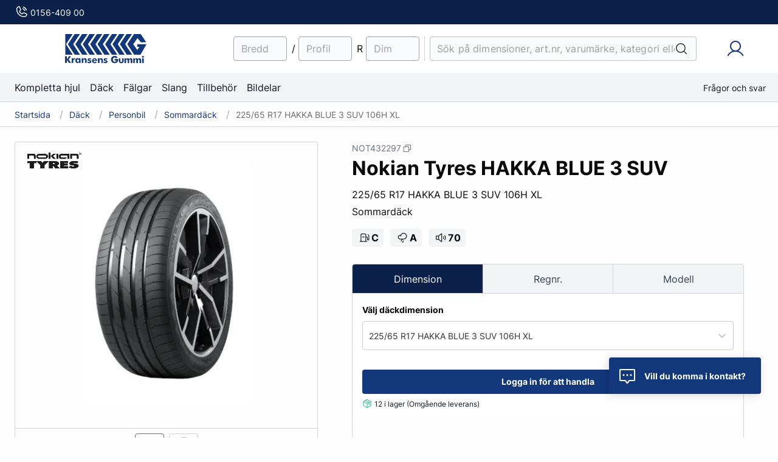

--- FILE ---
content_type: text/html; charset=utf-8
request_url: https://www.kransensgummi.se/dack/personbil/sommardack/225-65-r17-hakka-blue-3-suv-106h-xl-not432297
body_size: 35461
content:
<!DOCTYPE html>
<html lang="sv">
<head>
        
<meta charset="utf-8" />
<meta name="viewport" content="width=device-width, initial-scale=1.0" />
<title>Nokian Tyres 225/65 R17 HAKKA BLUE 3 SUV  106H XL , Sommard&#xE4;ck | Kransens Gummi</title>
<link rel="stylesheet" type="text/css" href="/ui/css/site.min.css?v=OkiYAiLgtK3SECPfGXDwkO-UYUYl7m1O7eIq0fUPevE" />
    <link rel="apple-touch-icon" href="/storage/91ED67A02CF17E18B1A316EF6C5706BB381079711E32DA712BA76943667BA676/d9b8c98ec1ad42c4bbc15c9693184be7/32-32-1-webp.Jpeg-UseWebP/media/eeed65caa3f547e1acc57794e07b476c/webp/kransensG-favicon.jpeg" type="" />
    <link rel="icon" href="/storage/91ED67A02CF17E18B1A316EF6C5706BB381079711E32DA712BA76943667BA676/d9b8c98ec1ad42c4bbc15c9693184be7/32-32-1-webp.Jpeg-UseWebP/media/eeed65caa3f547e1acc57794e07b476c/webp/kransensG-favicon.jpeg" type="image/png" />
    <link rel="icon" href="/storage/91ED67A02CF17E18B1A316EF6C5706BB381079711E32DA712BA76943667BA676/d9b8c98ec1ad42c4bbc15c9693184be7/32-32-1-webp.Jpeg-UseWebP/media/eeed65caa3f547e1acc57794e07b476c/webp/kransensG-favicon.jpeg" type="image/png" />
    <link rel="icon" href="/storage/91ED67A02CF17E18B1A316EF6C5706BB381079711E32DA712BA76943667BA676/d9b8c98ec1ad42c4bbc15c9693184be7/32-32-1-webp.Jpeg-UseWebP/media/eeed65caa3f547e1acc57794e07b476c/webp/kransensG-favicon.jpeg" type="image/png" />
    <link rel="icon" href="/storage/FA57B5EF31D0E17C8A0CF8A2E20A9908D57CDD36EEFF1E71842B1268235E6E2E/d9b8c98ec1ad42c4bbc15c9693184be7/16-16-1-webp.Jpeg-UseWebP/media/eeed65caa3f547e1acc57794e07b476c/webp/kransensG-favicon.jpeg" type="image/png" />
    <link rel="shortcut icon" href="/storage/FA57B5EF31D0E17C8A0CF8A2E20A9908D57CDD36EEFF1E71842B1268235E6E2E/d9b8c98ec1ad42c4bbc15c9693184be7/16-16-1-webp.Jpeg-UseWebP/media/eeed65caa3f547e1acc57794e07b476c/webp/kransensG-favicon.jpeg" type="" />
    <meta name="description" content="K&#xF6;p Nokian Tyres 225/65 R17 HAKKA BLUE 3 SUV  106H XL  d&#xE4;ck direkt fr&#xE5;n Kransens Gummi! &#x2713; Leverans 2 g&#xE5;nger om dagen &#x2713; &#xD6;ver 30.000 produkter i lager &#x2713; Personlig service av experter" />

    <link rel="canonical" href="https://www.kransensgummi.se/dack/personbil/sommardack/225-65-r17-hakka-blue-3-suv-106h-xl-not432297" />

    <meta name="robots" content="index,follow" />
    <meta name="google-site-verification" content="c8z0aZHWzhCoZIvcfj_InDEXVMksK_z2mbBYjB08vPY" />
<meta name="generator" content="Litium" />
    <meta property="og:title" content="Nokian Tyres 225/65 R17 HAKKA BLUE 3 SUV  106H XL , Sommard&#xE4;ck" />
    <meta property="og:type" content="website" />
        <meta property="og:image" content="https://www.kransensgummi.se/storage/3B9976A35CBE1069AAC84E8322BC025177D275F66674ADD29580325E168E95E8/bf4b99e8f798448982de35cd4e7e89eb/webp-UseWebP/media/a11386d63cce4387a9fb9c11543a477f/webp/NO_BLUE3_SUV.webp" />
            <meta property="og:image:secure_url" content="https://www.kransensgummi.se/storage/3B9976A35CBE1069AAC84E8322BC025177D275F66674ADD29580325E168E95E8/bf4b99e8f798448982de35cd4e7e89eb/webp-UseWebP/media/a11386d63cce4387a9fb9c11543a477f/webp/NO_BLUE3_SUV.webp" />
        <meta property="og:image" content="https://www.kransensgummi.se/storage/D1E351DA11873B58D11AE1B7EAFAED5C62C4D9A5D8F3985E9C30D5789489A85F/fb9f6be385e64274979867cd3265b745/svg/media/f7c3c89a16a342088541bdd6f0f1a69e/Kransens-Logo-blue.svg" />
            <meta property="og:image:secure_url" content="https://www.kransensgummi.se/storage/D1E351DA11873B58D11AE1B7EAFAED5C62C4D9A5D8F3985E9C30D5789489A85F/fb9f6be385e64274979867cd3265b745/svg/media/f7c3c89a16a342088541bdd6f0f1a69e/Kransens-Logo-blue.svg" />
    <meta property="og:url" content="https://www.kransensgummi.se/dack/personbil/sommardack/225-65-r17-hakka-blue-3-suv-106h-xl-not432297" />
    <meta property="og:description" content="K&amp;#xF6;p Nokian Tyres 225/65 R17 HAKKA BLUE 3 SUV  106H XL  d&amp;#xE4;ck direkt fr&amp;#xE5;n Kransens Gummi! &amp;#x2713; Leverans 2 g&amp;#xE5;nger om dagen &amp;#x2713; &amp;#xD6;ver 30.000 produkter i lager &amp;#x2713; Personlig service av experter" />
    <meta property="og:locale" content="sv_SE" />
    <meta property="og:site_name" content="| Kransens Gummi" />

<script>
    window.dataLayer = window.dataLayer || [];
    function gtag(){ dataLayer.push(arguments); }
    // Set default consent to 'denied' as a placeholder
    // Determine actual values based on customer's own requirements
    gtag('consent', 'default', {
        'ad_storage': 'denied',
        'ad_user_data': 'denied',
        'ad_personalization': 'denied',
        'analytics_storage': 'denied',
        'wait_for_update': 500
        });
    gtag('set', 'ads_data_redaction', true);
</script>

<!-- Google Tag Manager --><script>(function(w,d,s,l,i){w[l]=w[l]||[];w[l].push({'gtm.start': new Date().getTime(),event:'gtm.js'});var f = d.getElementsByTagName(s)[0], j = d.createElement(s), dl = l != 'dataLayer' ? '&l=' + l : ''; j.async=true;j.src='https://www.googletagmanager.com/gtm.js?id='+i+dl;f.parentNode.insertBefore(j, f);})(window, document,'script','dataLayer','GTM-MZ9GH3N');</script><!-- End Google Tag Manager --><!-- Google Tag Manager --><script type="text/javascript">
(function(w){w.dataLayer = w.dataLayer || [];
})(window);
(function(w,d,s,l,i){w[l]=w[l]||[];w[l].push({'gtm.start':new Date().getTime(),event:'gtm.js'});var f=d.getElementsByTagName(s)[0],j=d.createElement(s),dl=l!='dataLayer'?'&l='+l:'';j.async=true;j.src='//www.googletagmanager.com/gtm.js?id='+i+dl;f.parentNode.insertBefore(j,f);})(window,document,'script','dataLayer','GTM-MZ9GH3N');
</script><!-- End Google Tag Manager -->

    
<script id="CookieConsent" src="https://policy.app.cookieinformation.com/uc.js"
        data-culture="sv" data-gcm-version="2.0" type="text/javascript"></script>
        
<script type="text/javascript">
    window.localStorage.setItem('requestVerificationToken', 'CfDJ8K7wANku4NtDvHQO8LeT0BpO2gtjliAA4Ah-judViA_XZ26Tmr-xwKpEZ9ehH-UPTbsExODir2pUT0pRNR8R0mdEujeXszXTMxXQjQaLjeDOTAcHi__xyQtNjFSandGVPqus8XAuJsnulKqdGp9JWKw');
    window.__litium = window.__litium || {};
    
                    LitiumRequestContext = {"channelSystemId":"597b0d49-1b3e-4ba5-ad4f-16a473f0682a","currentPageSystemId":"dcffc364-48ed-4efa-ac9c-f5279f5bb391","productCategorySystemId":"22bbd867-1bba-4d1d-b63c-d6056f150cbc","previewPageData":null,"variantSystemId":"b46aa11b-5c6e-4445-b28a-0966a08c9934"};
                    LitiumQuickSearchUrl = "/sokresultat";
                    LitiumConstants = {"role":{"orderPlacer":"Orderläggare","organizationAdmin":"Organisationsadministratör"},"countries":[{"text":"Sverige","value":"SE","selected":false}],"checkoutMode":{"privateCustomers":"2","companyCustomers":"2","both":"1"},"orderComplaintTypes":["return","return-carparts","damaged-goods","defective-product","wrong-product","no-delivery","missing-product","invalid-product-info"]};
                    LitiumTexts = {"wheel-builder.step.tire":"Däck","mypages.invoices":"Fakturor","mypage.order.title":"Orderhistorik","mypageshistorysearch.todate":"Till","quicksearch.popular.searches":"Populära sökningar","offer-modal.confirm-delete.message":"Är du säker på att du vill ta bort  den här offerten? Den kommer att tas bort permanent och du kommer inte kunna återställa den senare.","wheel-builder.model-name":"Modell","offer-modal.offer-deleted":"Offerten togs bort","mega-menu.go-to":"Gå till","order-complaint.no-delivery":"Leveransen har inte kommit fram","checkout.customerinfo.title":"Kunduppgifter","mypage.address.add":"Lägg till","general.yes":"Ja, lägg till","advanced-search.license-plate-warning":"Observera att sökning på din valda bil genererar originalstorlek på däcken. Kontrollera att dimensionen stämmer överens med dina fälgar.","advancedsearch.history":"Senaste sökningar","mcs.of":"av","checkout.cart.clear":"Töm hela varukorgen","general.unit-price":"Styckpris","general.active":"Aktiv","mypage.person.phone":"Telefon","product.login-to-proceed":"Logga in för att handla","offer-modal.email-was-sent":"Offerten skickades till den angivna e-posten!","advanced-search.car-model.brand":"Märke","product.tooltip.ice":"Nordiskt friktionsdäck - Anpassat för tuffa nordiska vinterförhållanden.","mypage.margins.inch":"Tum","tooltip.addedtocart":"Produkten har lagts i varukorgen","advanced-search.enter-dimensions":"Fyll i däckdimensioner","mypage.address.title":"Adresser","wheel-builder.assembly":"Montering","category.showing-price-for":"Visar priser för","mypage.orderlist.licenseplatenumber":"Regnr","mcs.save":"Spara","price-margins.rounding.info":"Anger du värdet 5 så avrundas priset till närmsta 5-krona. 199 kr blir 195 kr och 203 kr blir 205 kr.","offer-modal.item-added-to-offer":"Raden lades till i den aktiva offerten","quick-search.placeholder":"Sök på dimensioner, art.nr, varumärke, kategori eller fritext","advanced.search.history.dimension":"Dimension","offer-modal.select-as-active":"Välj som aktiv offert","mypage.complaint-form.description":"Beskrivning","filter.showless":"Visa mindre","register-user-form.company-id":"Organisationsnummer","quickorder.no-matching-articles":"Inga matchande artiklar","mcs.urlmissing":"Url saknas","general.use":"Använd","quickorder.export.success":"Raderna exporterades!","wheel-builder.step.choose-rim":"Välj fälg","wheel-builder.preview-car":"Förhandsgranska bil","quickorder.import.success":"Filen importerades!","checkout.payment-methods":"4. Betalsätt","price-toggle.gross":"Bruttopris","my-page.orders.note-of-goods":"Märkning","checkout.customerinfo.existingcustomer":"Redan kund? ","mypage.order.intro-text":"TIPS! Genom att klicka på ”Visa/Dölj” kan du expandera en order. Du får då möjlighet att skapa ärenden kopplat till ordern t.ex. Reklamation","mypage.address.edittitle":"Ändra","quickorder.import.invalid-csv":"Ogiltig CSV-fil","offer-modal.active-offer":"Aktiv offert","register-user-form.companyAddress":"Leveransadress","mcs.category":"Kategori","advanced-search.search-for-dimension":"Sök efter dimension","mypage.complaint-form.ordernumber":"Ordernummer","general.username":"Användarnamn","checkout.customerinfo.personalnumber":"Personnummer","quicksearch.popular.links":"Behöver du hjälp?","category.showing-price-for-1":"Visar priser för 1","validation.checkrequired":"Vänligen acceptera villkoren.","general.loading":"Laddar","quicksearch.products":"Produkter","checkout.order-info.order-note":"Godsmärkning","checkout.summary.total":"Totalt","mcs.filesizeerror":"För stor fil","mcs.websiteid":"Website Id","validation.required":"Obligatoriskt","offer-modal.new-offer":"Ny offert","regiser-user-form.success":"Din ansökan har skickats!","order-complaint.defective-product":"Defekt produkt","filter-search-placeholder":"Sök","mypages.invoices.intro-text":"Fakturahistorik, Här nedan hittar du kopior på era fakturor.","checkout.summary.shipping":"Frakt","general.fill-fields":"Vänligen fyll i fälten","mcs.metadescription":"Metabeskrivning","general.showmore":"Visa fler","general.recycling-fee":"Återvinningsavgift","mypage.person.role.organizationAdmin":"Organisationsadministratör","checkout.customerinfo.clicktologin":"Klicka för att logga in. ","mypage.person.role.buyer":"Orderläggare","offer.pdf-filename":"Offert - {0} - Kransens Gummi","advanced-search.car-model.regNo-not-found":"Ingen bilmodell hittades för det här registreringsnumret","quickorder.add-row":"Lägg till rad","checkout.order.message":"Meddelande till kundtjänst","price-margins.percent-or-currency":"Påslag i procent?","mcs.import":"Importera excel-fil","general.close":"Stäng","order-complaint.wrong-product":"Felskickat - Jag fick inte vad jag beställde","order-complaint.form-has-been-sent":"Ditt ärende har skickats, vi återkommer inom kort.","checkout.order.title":"Din order","product-table.tire-type":"Däcktyp","quickorder.import.error":"Ett fel uppstod vid import av fil","checkout.order.vat":"Moms","order-complaint.invalid-product-info":"Produktinformation stämmer ej (t.ex. fel färg, fel dimension)","mypage.margins.intro-text":"Här kan du välja den förtjänst (marginal/påslag) du vill lägga på ert inköpspris för att få ett konsumentpris. Om du har frågor eller behöver hjälp tveka inte att kontakta oss.","general.some-fields-invalid":"Några fält verkar inte vara korrekta..","buy-button.add-to-cart":"Lägg i varukorgen","product.tooltip.m-s":"Mud & Snow","checkout.cart.recycling-fee-tooltip":"Återvinningsavgift","mcs.exportedrules":"Regler exporterades","category.filter":"Filtrering","mcs.consolefile":"Google console-fil","category.show-price-for-1":"Visa pris för 1 st","validation.unique":"Värdet är inte unikt","checkout.summary.discount-code-question":"Har du en rabattkod?","checkout.customerinfo.signupandlogin":"Registrera dig och logga in","checkout.cart.header.quantity":"Antal","minicart.total":"Totalt","register-user-form.companyCity":"Ort","mobile-filter-menu.title":"Filtrera","wheel-builder.black-valve":"Ventilstock","validation.email":"E-posten är inte giltig","validation.invalidusername":"Användarnamnet är inte giltigt","checkout.order-info.title":"3. Ordermärkning och meddelande","quickorder.add-to-cart":"Lägg produkter i varukorgen","checkout.cart.empty":"Din varukorg är tom","wheel-builder.no-preview-available":"Ingen förhandsgranskning finns tillgänglig för den här fälgen på den valda bilmodellen","general.back":"Tillbaka","tooltip.reordered":"Produkterna har lagts i varukorgen.","mypage.margins.added-price":"Prispåslag","general.nullvariant":"Produkten är inte tillgänglig eller har utgått","mypage.complaint-form.articlenumer":"art.nr:","general.select":"Välj","offer-modal.offer-created":"Offerten skapades","wheel-builder.change-tire":"Ändra däck","offer-modal.add-to-offer.select-an-offer-first":"Välj en aktiv offert för att lägga till den valda produkten","checkout.customerinfo.careof":"c/o","register-user-form.invoiceEmail":"Faktura E-post","mypage.person.intro-text":"Här kan du skapa och hantera användarkonton kopplade till din organisation.  Genom roller kan ni tilldela olika behörigheter.","my-page.orders.license-plate-number":"Regnr.","mcs.generatepages":"Generera sidor","category.form-view":"Tabell","offer-modal.add-custom-row":"Lägg till egen rad","register-user-form.email":"E-post","mypage.margins.product-type":"Produkttyp","checkout.login.to.placeorder":"Logga in för att lägga order","offer-modal.offer-note":"Märkning på offert","checkout.address.select-billing-address":"Välj faktureringsadress","price-margins.save-rule":"Spara prisregel","my-page.orders.payment":"Betalning","general.search":"Sök","price-margins.surcharge-and-rounding.info":"Ange påslag i procent eller kronor samt ange om priserna som kunden ser ska avrundas.","advanced-search.car-model.series":"Modellserie","category.showing-price-for-4":"Visar priser för 4","mypage.margins.listing-header":"Sparade prisregler","product-table.brands":"Varumärke","advanced-search.search-rear-dimension":"Sök bakdimension","price-toggle.consumer_without_vat":"Konsumentpris exkl. moms","general.categories":"Kategorier","minicart.numberofproduct":"produkter","mypage.complaint-form.choose-products":"Välj produkter","mcs.cancel":"Avbryt","minicart.st":"/st","mypage.orderlist.amount-of-products":"Antal","register-user-form.name":"Förnamn","mcs.fileuploaded":"Uppladdad. Klicka för att lägga till ny","mcs.metatitle":"Metatitel","offer.no-offer-page":"Offertsidan kunde inte hittas","order-complaint.return-carparts":"Återköp/retur bilreservdelar (artiklar under 35kr godkännes ej)","checkout.order-info.order-note.placeholder":"Ange märkning","register-user-form.first-name":"Förnamn","my-pages.my-details.intro-text":"Redigera dina uppgifter nedan","mcs.help":"Hjälp","general.error":"Ett fel inträffade, vänligen försök igen.","category.show-price-for-4":"Visa pris för 4 st","offer-modal.to-email":"Till e-post","checkout.customerinfo.country.placeholder":"Välj ett land","checkout.order.paymentcost":"Avgift","checkout.cart.compaignprice":"Kampanjpris","checkout.delivery.order-is-sent-to":"Ordern skickas till","order-row-group.title":"Komplett hjul-paket","checkout.cart.total":"Totalt","mypage.margins.price-rounding":"Avrundning","quickorder":"Snabborder","tooltip.approvedorder":"Godkänn order","price-toggle.showing.recommended_consumer":"Visar rek. konsumentpris","general.help":"Hjälp","general.front":"Fram","quickorder.export":"Exportera","global.show":"Visa","mcs.settings":"Inställningar","checkout.customerinfo.address":"Adress","login.forgot-password.success":"Vi har skickat dig ett mail med instruktioner om hur du återställer ditt lösenord!","checkout.customerinfo.personalnumberfirstpart":"Personnummer","mypage.person.role.approver":"Ordergodkännare","checkout.order-info.comments-from-customer":"Vill du informera oss om något? Lämna ett meddelande","price-margins.margin-value":"Påslagsvärde","wheel-builder.step.regno-model":"Reg.nummer","quickorder.export.no-rows-error":"Inga giltiga rader hittades","register-user-form.companyZip":"Postnummer","quickorder.import.started":"Import av fil startad...","advanced-search.search-license-plate":"Sök efter registreringsnummer","general.send":"Skicka","checkout.order.discount":"Rabatt","general.discount":"Rabatt","mypage.person.email":"E-post","offer-modal.offer-name":"Namn på offert","offer-modal.no-offers":"Inga offerter att visa","general.confirm":"Bekräfta","mypage.person.role":"Roll","mypage.address.city":"Stad","wheel-builder.no-tires":"Inga däck hittades som passar den valda fälgen för din bilmodell","mcs.importedrules":"Regler importerades","offer-modal.send-to-email":"Skicka via e-post","my-page.orders.custom-ordernumber":"Eget ordernummer","wheel-builder.change-car":"Ändra bil","general.print":"Skriv ut","wheel-builder.step.rim":"Fälg","register-user-form.phonenumber":"Telefonnummer","checkout.customerinfo.privatecustomer":"Privatkund","mypage.margins.info-modal-title":"Inställningar för prismarginaler","mypage.person.firstname":"Förnamn","mcs.position":"Position","my-page.orders.fees":"Avgifter","advanced-search.dimensions":"Dimensioner","mcs.otherkeywords":"Andra keywords","advanced.search.history.regno":"Reg.nummer","advanced-search.loading-url-message":"Vi laddar fälgar och däck från våra leverantörer som passar just din bil, vänligen dröj kvar!","login.register-user":"Har du inget konto? Registrera dig här!","my-page.orders.message":"Meddelande","checkout.order.deliverycost":"Leveranskostnad","checkout.summary":"Summering","advanced-search.car-model":"Bilmodell","price-margins.percent-or-fixed-amount":"Påslag i procent eller fast värde?","mypage.complaint-form.phonenumber":"Telefonnummer","checkout.payment.title":"Betalsätt","mypage.orderlist.grand-total":"Totalsumma","general.for":"för","offer-modal.sent-to-cart":"Offerten skickades till din varukorg","wheel-builder.rim-tire-dimensions.default-car-dimensions":"Vi kunde inte hitta några uppgifter om däckdimension för den här kombinationen utav fälg och bilmodell, i stället listar vi alla rekommenderade däckdimensioner för bilmodellen. Det finns ingen garanti att däck & fälg passar ihop. så var observant vid val utav däck.","advanced-search.width":"Bredd","checkout.customerinfo.lastname":"Efternamn","checkout.title":"Kassa","general.select-placeholder":"Välj..","wheel-builder.select-tpms-question":"Vill du lägga till en TPMS-sensor?","offer-modal.your-offers":"Era offerter","general.reset":"Återställ","offer-modal.to-email.placeholder":"anders@andersson.se","general.ok":"OK","mypage.address.phonenumber":"Telefon","product.excluding-recycling-fee":"Exkl. Återvinningsavgift","general.note":"Märkning","login.forgot-password":"Glömt lösenord","wheel-builder.rim-tire-dimensions.no-dimension":"Ingen fälgdiameter kunde hittas för den här fälgen. Alla däck som passar ditt fordons standarddimensioner listas istället. Det finns ingen garanti att fälgen passar något av däcken som listas nedan.","my-page.orders.billing-adress":"Faktureringsadress","general.email":"E-post","mypage.margins.title":"Marginalinställningar","wheel-builder.select-abe":"Välj typgodkännande","mypage.person.subtitle":"Personer i företaget","my-pages.title":"Mina sidor","quickorder.import.no-valid-rows":"Inga giltiga rader hittades","checkout.customerinfo.reference":"Referens","mypage.orderlist.no-orders":"Inga ordrar att visa. Ta bort filtreringen för att se alla ordrar","general.submit":"Skicka","general.products":"produkter","wheel-builder.select-tpms":"Välj TPMS-sensor","login.change-password":"Byt lösenord","mcs.filters":"Filter","price-margins.rounding":"Avrundningsvärde","mypage.complaint-form.create-errand":"Skapa ärende","general.deliverycost":"Frakt","mypage.person.title":"Användaradministration","mypage.complaint-form.description-placeholder":"Beskriv anledningen till att du skapar ett ärende","general.order-number":"Ordernummer","mcs.rootfoldername":"Namn på huvudnod","general.quantity":"Antal","category.list-view":"Lista","register-user-form.description-placeholder":"Hej! Jag vill bli återförsäljare.","register-user-form.last-name":"Efternamn","offer-modal.send-to-cart":"Skicka till varukorg","register-user-form.title":"Bli kund","general.recycling-fee.short":"ÅV-avgift","mypageshistorysearch.placeholder":"Sök på ordernummer eller registreringsnummer","register-user-form.invoiceAddress":"Fakturaadress","mypage.person.add":"Lägg till","category-filter.results":"resultat","checkout.customerinfo.phonenumber":"Telefon","mypage.margins.click-for-more-info":"Klicka för mer information","wheel-builder.no-option-made":"Inget val gjort ännu","checkout.customerinfo.city":"Land","general.percent":"Procent %","general.variant":"Variant","checkout.customerinfo.country":"Land","order-complaint.missing-product":"Produkt saknas vid leverans","wheel-builder.assembly-info":"Vill du välja till montering och balansering av däck på fälg?","login.username-placeholder":"Ange användarnamn","search.filter.title":"Fler filter","checkout.cart.header.price":"Pris","my-page.orders.total-product-cost":"Produktkostnad","wheel-builder.abe":"Helbilsgodkännande","general.rear":"Bak","mcs.categorymissing":"Kategori saknas","checkout.order-info.external-order-number.placeholder":"Ange ert ordernummer","advanced-search.car-model.model":"Modell","wheel-builder.step.choose-tire":"Välj däck","price-toggle.showing.consumer":"Visar konsumentpris inkl. moms","mcs.url":"Url","price-margins.second-category":"Kategori","checkout.customerinfo.companyaddress.placeholder":"Välj en adress","advanced-search.rim-diameter":"Dimension","general.of":"av","offer-modal.offer-name.placeholder":"T.ex. Anders Andersson, Volvo V50","car-preview.error-loading-preview":"Ett fel inträffade vid inläsning av bilden, vänligen försök igen. Kontakta supporten om problemet kvarstår.","advanced-search.license-plate":"Reg.nr.","mypage.address.addtitle":"Lägg till","my-page.orders.order-details":"Orderdetaljer","mypage.margins.child-category":"Underkategori","offer-modal.offers":"Offerter","mypageshistorysearch.clearfilterbutton":"Rensa filter","checkout.delivery.invoice-is-sent-to":"Fakturan skickas till","checkout.campaigncode":"Kampanjkod","advanced-search.car-model.choose-brand":"Välj bilmärke","general.product":"Produkt","general.cancel":"Avbryt","product-table.stock-status":"Lagerstatus","general.items":"produkter","advanced-search.choose-category":"Välj en kategori","wheel-builder.no-rims":"Inga fälgar hittades som passar den här bilmodellen","mcs.add":"Lägg till regel","advanced-search.profile":"Profil","mypage.address.postnumber":"Postnummer","quickorder.import":"Importera","mypage.orderlist.status":"Status","my-page.order.recyclingfee":"Återvinningsavgift","mypage.margins.brand":"Varumärke","wheel-builder.change-rim":"Ändra fälg","minicart.offer":"Offert","mcs.generate.selectcategories":"Tillgängliga kategorier","price-margins.no-rules":"Inga prisregler har skapats än.","mypages.person.new-password":"Nytt lösenord","product.tooltip.snow":"Snögreppsmärkning 3PMSF - Anpassat för körning på vintern","category.table-view":"Tabell","validation.personalnumber":"Personnummer","mcs.analyticserror":"Något gick fel, försök igen","price-toggle.recommended_consumer":"Rek. konsumentpris","wheel-builder.tpms.no-tpms":"Ingen TPMS-sensor hittades som matchade ditt val av bil och fälg","mcs.mysearchword":"Mina keywords","wheel-builder.bolt-pattern":"Bultmönster","mcs.searchurl":"Sök på url","checkout.customerinfo.cellphone":"Telefon","quickorder.has-variants":"Varianter finns","product-table.name":"Namn","checkout.customerinfo.personalnumbersecondpart":" ","price-margins.fixed-amount":"Fast värde","checkout.order.grandTotal":"Totalt ink moms","mypage.address.address":"Adress","checkout.cart.header.total":"Total","general.pages":"Sidor","mypage.info.title":"Mina uppgifter","mcs.domain":"Domän","product-table.rows-per-page":"Rader per sida","checkout.customerinfo.companyname":"Företagsnamn","mypage.login.title":"Inloggningsuppgifter","validation.phone":"Telefon","checkout.cart.unit-price":"Styckpris","checkout.customerinfo.firstname":"Förnamn","search.yourfilter":"Dina filter","mcs.analytics":"Analytics","general.personal.question":"Vill du komma i kontakt?","mobile-filter-menu.clear-filters":"Rensa filter","advanced-search.change-dimension":"Ändra dimension","offer-modal.offer-note.placeholder":"Märkning, t.ex. regnr.  eller namn på kund","mcs.uploadfile":"Ladda upp fil","mypage.orderlist.marking":"Godsmärkning","checkout.terms.link":"villkoren","quickorder.inventory":"Lagerstatus","checkout.cart.notes":"Märkning","general.amount":"Antal","advanced.search.history.carmodel":"Bilmodell","mypage.person.edittitle":"Ändra","price-margins.choose-products-for-surcharge":"Välj de produkter som som påslaget ska gälla för.","checkout.order.productstotal":"Produkter","global.submit":"Skicka","register-user-form.form-has-been-sent":"Din ansökan har skickats, vi kontaktar dig snart.","offer-modal.send-email":"Skicka offert via e-post","product.add-to-cart":"Lägg till","checkout.summary.including-vat":"inkl. moms","mypage.margins.category":"Kategori","checkout.terms.acceptterms":"Jag har läst och accepterar","general.show":"Visa","mypageshistorysearch.searchbutton":"Sök","checkout.terms.acceptTermsOfCondition":"Jag har läst och accepterar","price-toggle.consumer":"Konsumentpris inkl. moms","login.confirm-password":"Bekräfta lösenord","quickorder.articlenumber":"Artikelnummer","facet.header.sortCriteria":"Sortera","quickorder.status":"Status","price-toggle.showing.net":"Visar ert inköpspris","advanced-search.car-model.choose-series":"Välj modellserie","price-margins.rule-added":"Prisregel sparad","mypages.person.change-password.mismatch":"Lösenorden stämmer inte överens","mypage.person.username":"Användarnamn","advanced-search.dimension-search-warning":"OBS! Notera att ni har en aktiv sökning på en dimension.","mypage.complaint-form.name":"Ditt namn","minicart.checkout":"Kassa","order-complaint.damaged-goods":"Skadat gods vid leverans","price-margins.surcharge-and-rounding":"Prispåslag & avrundning","validation.emailinused":"Denna e-post finns redan registrerad, försök med en annan.","general.vat":"Moms","my-page.orders.shipping-cost":"Fraktkostnad","general.invoice-number":"Fakturanummer","checkout.customerinfo.showAlternativeAddress":"Alternativ leveransadress","advanced-search.car-model.change-model":"Ändra bilmodell","product.no-recommended-consumer-price":"Rekpris saknas","quickorder.clear":"Rensa","general.confirm-delete":"Bekräfta borttagning","general.grandtotal":"Totalsumma","mypage.orderlist.orderdate":"Orderdatum","my-page.orders.bills":"Fakturor","product-table.price":"Pris","checkout.order.total":"Totalt","wheel-builder.rim-tire-dimensions.diameter-fallback":"Vi kunde inte hitta några däckdimensioner för den här fälgen, istället listar vi alla däck som matchar fälgens diameter. Det finns ingen garanti att däcket passar förövrigt.","mcs.totalrules":"Totalt antal regler","checkout.summary.price-no-vat":"Pris exkl. moms","mcs.importexport":"Import / Export","advanced-search.search-history":"Sökhistorik","facet.header.categories":"Kategorier","general.compare":"Jämför","minicart.cart":"Varukorg","mcs.generate":"Generera regler","mcs.keyword":"Keyword","general.name":"Namn","price-margins.third-category":"Underkategori","mypage.complaint-form.email":"E-post","general.reorder":"Beställ igen","quickorder.add-to-card.success":"Alla giltiga rader lades i varukorgen!","register-user-form.lastname":"Efternamn","checkout.usecampaigncode":"Använd","checkout.placeorder":"Bekräfta","order.partial-delivery-info":"Delleverans","mypage.orderlist.products":"Produkter","quickorder.price":"Pris","general.all":"Alla","checkout.customerinfo.zipcode":"Postnummer","checkout.order-info.license-plate-number.placeholder":"Ange regnr. (max 6 tecken)","checkout.customerinfo.businesscustomer":"Företagskund?","product.show-product":"Visa","mcs.addkeyword":"Lägg till keyword","advanced-search.car-model.choose-model":"Välj modell","mypage.address.subtitle":"Adresser","mcs.rules":"Regler","price-margins.choose-products":"Välj produkter","quicksearch.showall":"Visa alla","advanced-search.showing-result":"Visar result för","mypage.address.country":"Land","wheel-builder.black-valve.info":"Om du valt mörka fälgar rekommenderar vi att lägga till svart ventilstock till TPMS-sensorn","mypageshistorysearch.fromdate":"Från","checkout.address.select-delivery-address":"Välj leveransadress","general.logout":"Logga ut","product.listprice":"Listpris","mcs.rootfolderredirectpath":"Redirect huvudnod","mcs.ingress":"Beskrivning","price-toggle.net":"Ert inköpspris","sales.order.status.Init":"Ej påbörjad","checkout.cart.total-price":"Totalpris","global.remove":"Ta bort","general.password":"Lösenord","quicksearch.popular.products":"Populära produkter","mypage.person.lastname":"Efternamn","quickorder.quantity":"Antal","advanced-search.dimension":"Dimension","search.popular.filters":"Populära filter","checkout.summary.vat":"Moms","mypage.complaint-form.product-type":"Anledning","register-user-form.company-name":"Företagsnamn","my-page.orders.vat":"Moms","mcs.notrackedkeywords":"Inga keywords har trackats för den här urlen","price-margins.main-category":"Produkttyp","mypage.person.addtitle":"Lägg till","order-complaint.damaged-package":"Skadat paket","offer.save-as-pdf":"Spara som PDF","advanced-search.change-license-plate-no":"Ändra reg.nummer","my-page.orders.deliveryadress":"Leveransadress","general.save":"Spara","filter.showmore":"Visa mer","login.choose-organization":"Välj organisation","general.next":"Gå vidare","register-user-form.description":"Meddelande","register-user-form.invoiceZip":"Postnummer","general.wheel":"Hjul","general.remove":"Ta bort","product.not-available":"Produkten är inte tillgänglig","order-complaint.return":"Återköp/retur (200kr i hanteringsavgift tillkommer)","wheel.builder.assembly.yes":"Ja, lägg till","checkout.customerinfo.email":"E-post","checkout.delivery.title":"2. Leveransinformation och faktureringsadress","checkout.order-info.external-order-number":"Ert ordernummer","mypage.person.name":"Namn","offer-modal.select-another":"Välj en annan offert","product.no-matching-product":"Ingen matchande produkt","mcs.searchconsole":"Search console","my-page.orders.show-hide":"Visa/Dölj","general.total-price":"Totalpris","mypage.orderlist.ordernumber":"Ordernummer","mypages.person.details-updated":"Dina uppgifter har sparats!","checkout.order-info.comments-from-customer.placeholder":"Meddelande till Kransens Gummi t.ex. information om avvikande öppettider eller lunchstängt.  (max 80 tecken)","price-toggle.showing.consumer_without_vat":"Visar konsumentpris exkl. moms","mcs.generate.download":"Ladda ner","quickorder.name":"Benämning","register-user-form.invoiceCity":"Ort","validation.invalid.number":"","checkout.cart.title":"1. Varukorg","wheel-builder.step.tpms-and-assembly":"TPMS & Montering","checkout.summary.discount":"Rabatt","mypages.person.password.invalid-password-form":"Det nya lösenordet är inte giltigt, försök igen..","general.create":"Skapa","product-table.dimensions":"Dimension","general.adding-nullvariant":"En eller flera produkter kunde inte läggas till i kundvagnen då de inte är tillgängliga eller har utgått","offer-modal.add-more-products":"Lägg till produkter","mcs.export":"Exportera alla regler","facet.header.filter":"Filtrera","mcs.heading":"Rubrik","category.gallery-view":"Galleri","wheel-builder.no-rim-tire-dimensions":"Vi kunde inte hitta några däckdimensioner för den här fälgen, istället listar vi alla däck som med rätt diameter. Det finns ingen garanti att däcket passar förövrigt.","mcs.pickfilters":"Välj filter","mypages.person.change-password.success":"Ditt lösenord har uppdaterats","product-table.extra-info":"Info","mcs.rootfolder":"Namn på huvudnod","general.login":"Logga in"};
                    LitiumPreloadState = {"cart":{"checkoutUrl":"/kassa","orderTotal":"0,00 kr","quantity":"0","orderRows":{},"gtmProducts":[],"discountRows":[],"currency":"SEK","discount":null,"deliveryCost":null,"paymentCost":"0,00 kr","grandTotal":"0,00 kr","vat":"0,00 kr","recyclingFee":null,"userIsAuthenticated":false,"fees":[],"showMiniCartGrandTotal":true,"miniCartGrandTotal":"0,00 kr","gtmGrandTotal":0.0,"systemId":"00000000-0000-0000-0000-000000000000"},"navigation":{"contentLinks":[{"attributes":null,"image":null,"name":"Kompletta hjul","url":"/kompletta-hjul","disabled":false,"isSelected":false,"links":[],"extraInfo":null,"rightAligned":false,"showContactBlock":true,"brandLogo":null},{"attributes":null,"image":null,"name":"Däck","url":"/dack","disabled":false,"isSelected":false,"links":[{"attributes":null,"image":null,"name":"Personbil","url":"/dack/personbil","disabled":false,"isSelected":false,"links":[{"attributes":null,"image":null,"name":"C-däck","url":"/dack/personbil/c-dack","disabled":false,"isSelected":false,"links":[],"extraInfo":null,"rightAligned":false,"showContactBlock":false,"brandLogo":null},{"attributes":null,"image":null,"name":"Sommardäck","url":"/dack/personbil/sommardack","disabled":false,"isSelected":false,"links":[],"extraInfo":null,"rightAligned":false,"showContactBlock":false,"brandLogo":null},{"attributes":null,"image":null,"name":"Dubbdäck","url":"/dack/personbil/dubbdack","disabled":false,"isSelected":false,"links":[],"extraInfo":null,"rightAligned":false,"showContactBlock":false,"brandLogo":null},{"attributes":null,"image":null,"name":"Friktionsdäck","url":"/dack/personbil/friktionsdack","disabled":false,"isSelected":false,"links":[],"extraInfo":null,"rightAligned":false,"showContactBlock":false,"brandLogo":null}],"extraInfo":null,"rightAligned":false,"showContactBlock":false,"brandLogo":null},{"attributes":null,"image":null,"name":"Lastbil","url":"/dack/lastbil","disabled":false,"isSelected":false,"links":[{"attributes":null,"image":null,"name":"Lastbil Nydäck","url":"/dack/lastbil/lastbil-nydack","disabled":false,"isSelected":false,"links":[],"extraInfo":null,"rightAligned":false,"showContactBlock":false,"brandLogo":null},{"attributes":null,"image":null,"name":"Lastbil Regummerade","url":"/dack/lastbil/lastbil-regummerade","disabled":false,"isSelected":false,"links":[],"extraInfo":null,"rightAligned":false,"showContactBlock":false,"brandLogo":null}],"extraInfo":null,"rightAligned":false,"showContactBlock":false,"brandLogo":null},{"attributes":null,"image":null,"name":"Lantbruk","url":"/dack/lantbruk","disabled":false,"isSelected":false,"links":[{"attributes":null,"image":null,"name":"Traktordäck","url":"/dack/lantbruk/traktordack","disabled":false,"isSelected":false,"links":[],"extraInfo":null,"rightAligned":false,"showContactBlock":false,"brandLogo":null},{"attributes":null,"image":null,"name":"Implementdäck","url":"/dack/lantbruk/implementdack","disabled":false,"isSelected":false,"links":[],"extraInfo":null,"rightAligned":false,"showContactBlock":false,"brandLogo":null},{"attributes":null,"image":null,"name":"Skogsdäck","url":"/dack/lantbruk/skogsdack","disabled":false,"isSelected":false,"links":[],"extraInfo":null,"rightAligned":false,"showContactBlock":false,"brandLogo":null}],"extraInfo":null,"rightAligned":false,"showContactBlock":false,"brandLogo":null},{"attributes":null,"image":null,"name":"Entreprenad & Maskiner","url":"/dack/entreprenad-maskiner","disabled":false,"isSelected":false,"links":[],"extraInfo":null,"rightAligned":false,"showContactBlock":false,"brandLogo":null},{"attributes":null,"image":null,"name":"Industridäck","url":"/dack/industridack","disabled":false,"isSelected":false,"links":[{"attributes":null,"image":null,"name":"Luftdäck","url":"/dack/industridack/luftdack","disabled":false,"isSelected":false,"links":[],"extraInfo":null,"rightAligned":false,"showContactBlock":false,"brandLogo":null},{"attributes":null,"image":null,"name":"Massiva däck","url":"/dack/industridack/massiva-dack","disabled":false,"isSelected":false,"links":[],"extraInfo":null,"rightAligned":false,"showContactBlock":false,"brandLogo":null}],"extraInfo":null,"rightAligned":false,"showContactBlock":false,"brandLogo":null},{"attributes":null,"image":null,"name":"MC & Scooter","url":"/dack/mc-scooter","disabled":false,"isSelected":false,"links":[],"extraInfo":null,"rightAligned":false,"showContactBlock":false,"brandLogo":null},{"attributes":null,"image":null,"name":"ATV","url":"/dack/atv","disabled":false,"isSelected":false,"links":[],"extraInfo":null,"rightAligned":false,"showContactBlock":false,"brandLogo":null},{"attributes":null,"image":null,"name":"Grönyte & Smådäck","url":"/dack/gronyte-smadack","disabled":false,"isSelected":false,"links":[],"extraInfo":null,"rightAligned":false,"showContactBlock":false,"brandLogo":null},{"attributes":null,"image":null,"name":"Övriga däck","url":"/dack/ovriga-dack","disabled":false,"isSelected":false,"links":[],"extraInfo":null,"rightAligned":false,"showContactBlock":false,"brandLogo":null}],"extraInfo":null,"rightAligned":false,"showContactBlock":false,"brandLogo":null},{"attributes":null,"image":null,"name":"Fälgar","url":"/falgar","disabled":false,"isSelected":false,"links":[{"attributes":null,"image":null,"name":"Aluminiumfälgar","url":"/falgar/aluminiumfalgar","disabled":false,"isSelected":false,"links":[],"extraInfo":null,"rightAligned":false,"showContactBlock":false,"brandLogo":null},{"attributes":null,"image":null,"name":"Stålfälgar","url":"/falgar/stalfalgar","disabled":false,"isSelected":false,"links":[],"extraInfo":null,"rightAligned":false,"showContactBlock":false,"brandLogo":null},{"attributes":null,"image":null,"name":"Lastbilsfälgar","url":"/falgar/lastbilsfälgar","disabled":false,"isSelected":false,"links":[],"extraInfo":null,"rightAligned":false,"showContactBlock":false,"brandLogo":null},{"attributes":null,"image":null,"name":"Släpvagnsfälgar","url":"/falgar/slapvagnsfalgar","disabled":false,"isSelected":false,"links":[{"attributes":null,"image":null,"name":"Släpvagn Aluminiumfälgar","url":"/falgar/slapvagnsfalgar/slapvagn-aluminiumfalgar","disabled":false,"isSelected":false,"links":[],"extraInfo":null,"rightAligned":false,"showContactBlock":false,"brandLogo":null},{"attributes":null,"image":null,"name":"Släpvagn Stålfälgar","url":"/falgar/slapvagnsfalgar/slapvagn-stalfalgar","disabled":false,"isSelected":false,"links":[],"extraInfo":null,"rightAligned":false,"showContactBlock":false,"brandLogo":null},{"attributes":null,"image":null,"name":"Släpvagn Kompletta hjul ","url":"/falgar/slapvagnsfalgar/slapvagn-kompletta-hjul","disabled":false,"isSelected":false,"links":[],"extraInfo":null,"rightAligned":false,"showContactBlock":false,"brandLogo":null}],"extraInfo":null,"rightAligned":false,"showContactBlock":false,"brandLogo":null}],"extraInfo":null,"rightAligned":false,"showContactBlock":true,"brandLogo":null},{"attributes":null,"image":null,"name":"Slang","url":"/slang","disabled":false,"isSelected":false,"links":[{"attributes":null,"image":null,"name":"Slangar","url":"/slang/slangar","disabled":false,"isSelected":false,"links":[{"attributes":null,"image":null,"name":"Personbil","url":"/slang/slangar/personbil","disabled":false,"isSelected":false,"links":[],"extraInfo":null,"rightAligned":false,"showContactBlock":false,"brandLogo":null},{"attributes":null,"image":null,"name":"MC","url":"/slang/slangar/mc","disabled":false,"isSelected":false,"links":[],"extraInfo":null,"rightAligned":false,"showContactBlock":false,"brandLogo":null}],"extraInfo":null,"rightAligned":false,"showContactBlock":false,"brandLogo":null},{"attributes":null,"image":null,"name":"Mousse","url":"/slang/mousse","disabled":false,"isSelected":false,"links":[],"extraInfo":null,"rightAligned":false,"showContactBlock":false,"brandLogo":null},{"attributes":null,"image":null,"name":"O-ringar","url":"/slang/o-ringar","disabled":false,"isSelected":false,"links":[],"extraInfo":null,"rightAligned":false,"showContactBlock":false,"brandLogo":null},{"attributes":null,"image":null,"name":"Fälgband","url":"/slang/falgband","disabled":false,"isSelected":false,"links":[],"extraInfo":null,"rightAligned":false,"showContactBlock":false,"brandLogo":null}],"extraInfo":null,"rightAligned":false,"showContactBlock":true,"brandLogo":null},{"attributes":null,"image":null,"name":"Tillbehör","url":"/tillbehor","disabled":false,"isSelected":false,"links":[{"attributes":null,"image":null,"name":"Reparationsmaterial","url":"/tillbehor/reparationsmaterial","disabled":false,"isSelected":false,"links":[{"attributes":null,"image":null,"name":"Innerliner sealer","url":"/tillbehor/reparationsmaterial/innerliner-sealer","disabled":false,"isSelected":false,"links":[],"extraInfo":null,"rightAligned":false,"showContactBlock":false,"brandLogo":null},{"attributes":null,"image":null,"name":"Kappor","url":"/tillbehor/reparationsmaterial/kappor","disabled":false,"isSelected":false,"links":[],"extraInfo":null,"rightAligned":false,"showContactBlock":false,"brandLogo":null},{"attributes":null,"image":null,"name":"Reparationsplugg","url":"/tillbehor/reparationsmaterial/reparationsplugg","disabled":false,"isSelected":false,"links":[],"extraInfo":null,"rightAligned":false,"showContactBlock":false,"brandLogo":null},{"attributes":null,"image":null,"name":"Ruggvätska","url":"/tillbehor/reparationsmaterial/ruggvatska","disabled":false,"isSelected":false,"links":[],"extraInfo":null,"rightAligned":false,"showContactBlock":false,"brandLogo":null},{"attributes":null,"image":null,"name":"Slanglappar","url":"/tillbehor/reparationsmaterial/slanglappar","disabled":false,"isSelected":false,"links":[],"extraInfo":null,"rightAligned":false,"showContactBlock":false,"brandLogo":null},{"attributes":null,"image":null,"name":"Vulkcement","url":"/tillbehor/reparationsmaterial/vulkcement","disabled":false,"isSelected":false,"links":[],"extraInfo":null,"rightAligned":false,"showContactBlock":false,"brandLogo":null},{"attributes":null,"image":null,"name":"Vulkgummi","url":"/tillbehor/reparationsmaterial/vulkgummi","disabled":false,"isSelected":false,"links":[],"extraInfo":null,"rightAligned":false,"showContactBlock":false,"brandLogo":null}],"extraInfo":null,"rightAligned":false,"showContactBlock":false,"brandLogo":null},{"attributes":null,"image":null,"name":"Förbrukningsmaterial","url":"/tillbehor/förbrukningsmaterial","disabled":false,"isSelected":false,"links":[{"attributes":null,"image":null,"name":"Dubb","url":"/tillbehor/förbrukningsmaterial/dubb","disabled":false,"isSelected":false,"links":[],"extraInfo":null,"rightAligned":false,"showContactBlock":false,"brandLogo":null},{"attributes":null,"image":null,"name":"Däckkritor","url":"/tillbehor/förbrukningsmaterial/dackkritor","disabled":false,"isSelected":false,"links":[],"extraInfo":null,"rightAligned":false,"showContactBlock":false,"brandLogo":null},{"attributes":null,"image":null,"name":"Däckpåsar","url":"/tillbehor/förbrukningsmaterial/dackpasar","disabled":false,"isSelected":false,"links":[],"extraInfo":null,"rightAligned":false,"showContactBlock":false,"brandLogo":null},{"attributes":null,"image":null,"name":"Monterings- & Demonteringskem","url":"/tillbehor/förbrukningsmaterial/monterings-demonteringskem","disabled":false,"isSelected":false,"links":[],"extraInfo":null,"rightAligned":false,"showContactBlock":false,"brandLogo":null},{"attributes":null,"image":null,"name":"Penslar","url":"/tillbehor/förbrukningsmaterial/penslar","disabled":false,"isSelected":false,"links":[],"extraInfo":null,"rightAligned":false,"showContactBlock":false,"brandLogo":null},{"attributes":null,"image":null,"name":"Punkteringsskydd","url":"/tillbehor/förbrukningsmaterial/punkteringsskydd","disabled":false,"isSelected":false,"links":[],"extraInfo":null,"rightAligned":false,"showContactBlock":false,"brandLogo":null},{"attributes":null,"image":null,"name":"Lim & Tätning","url":"/tillbehor/förbrukningsmaterial/lim-tatning","disabled":false,"isSelected":false,"links":[],"extraInfo":null,"rightAligned":false,"showContactBlock":false,"brandLogo":null}],"extraInfo":null,"rightAligned":false,"showContactBlock":false,"brandLogo":null},{"attributes":null,"image":null,"name":"Fälgtillbehör","url":"/tillbehor/falgtillbehor","disabled":false,"isSelected":false,"links":[{"attributes":null,"image":null,"name":"Pinnbultar","url":"/tillbehor/falgtillbehor/pinnbultar","disabled":false,"isSelected":false,"links":[],"extraInfo":null,"rightAligned":false,"showContactBlock":false,"brandLogo":null},{"attributes":null,"image":null,"name":"Fälgskydd","url":"/tillbehor/falgtillbehor/falgskydd","disabled":false,"isSelected":false,"links":[],"extraInfo":null,"rightAligned":false,"showContactBlock":false,"brandLogo":null},{"attributes":null,"image":null,"name":"Bult & Mutter","url":"/tillbehor/falgtillbehor/bult-mutter","disabled":false,"isSelected":false,"links":[],"extraInfo":null,"rightAligned":false,"showContactBlock":false,"brandLogo":null},{"attributes":null,"image":null,"name":"Centreringsringar","url":"/tillbehor/falgtillbehor/centreringsringar","disabled":false,"isSelected":false,"links":[],"extraInfo":null,"rightAligned":false,"showContactBlock":false,"brandLogo":null},{"attributes":null,"image":null,"name":"Fälglås","url":"/tillbehor/falgtillbehor/falglas","disabled":false,"isSelected":false,"links":[],"extraInfo":null,"rightAligned":false,"showContactBlock":false,"brandLogo":null},{"attributes":null,"image":null,"name":"Kåpor","url":"/tillbehor/falgtillbehor/kapor","disabled":false,"isSelected":false,"links":[],"extraInfo":null,"rightAligned":false,"showContactBlock":false,"brandLogo":null},{"attributes":null,"image":null,"name":"Mutterpåsar","url":"/tillbehor/falgtillbehor/mutterpasar","disabled":false,"isSelected":false,"links":[],"extraInfo":null,"rightAligned":false,"showContactBlock":false,"brandLogo":null},{"attributes":null,"image":null,"name":"Spacer","url":"/tillbehor/falgtillbehor/spacer","disabled":false,"isSelected":false,"links":[],"extraInfo":null,"rightAligned":false,"showContactBlock":false,"brandLogo":null},{"attributes":null,"image":null,"name":"Ventiler","url":"/tillbehor/falgtillbehor/ventiler","disabled":false,"isSelected":false,"links":[],"extraInfo":null,"rightAligned":false,"showContactBlock":false,"brandLogo":null},{"attributes":null,"image":null,"name":"Vikter","url":"/tillbehor/falgtillbehor/vikter","disabled":false,"isSelected":false,"links":[],"extraInfo":null,"rightAligned":false,"showContactBlock":false,"brandLogo":null}],"extraInfo":null,"rightAligned":false,"showContactBlock":false,"brandLogo":null},{"attributes":null,"image":null,"name":"TPMS","url":"/tillbehor/tpms","disabled":false,"isSelected":false,"links":[],"extraInfo":null,"rightAligned":false,"showContactBlock":false,"brandLogo":null},{"attributes":null,"image":null,"name":"Verktyg & Maskiner","url":"/tillbehor/verktyg-maskiner","disabled":false,"isSelected":false,"links":[{"attributes":null,"image":null,"name":"Balanseringsmaskin","url":"/tillbehor/verktyg-maskiner/balanseringsmaskin","disabled":false,"isSelected":false,"links":[],"extraInfo":null,"rightAligned":false,"showContactBlock":false,"brandLogo":null},{"attributes":null,"image":null,"name":"Domkrafter","url":"/tillbehor/verktyg-maskiner/domkrafter","disabled":false,"isSelected":false,"links":[],"extraInfo":null,"rightAligned":false,"showContactBlock":false,"brandLogo":null},{"attributes":null,"image":null,"name":"Däckkärror","url":"/tillbehor/verktyg-maskiner/dackkarror","disabled":false,"isSelected":false,"links":[],"extraInfo":null,"rightAligned":false,"showContactBlock":false,"brandLogo":null},{"attributes":null,"image":null,"name":"Gängtappar","url":"/tillbehor/verktyg-maskiner/gangtappar","disabled":false,"isSelected":false,"links":[],"extraInfo":null,"rightAligned":false,"showContactBlock":false,"brandLogo":null},{"attributes":null,"image":null,"name":"Hjultvätt","url":"/tillbehor/verktyg-maskiner/hjultvatt","disabled":false,"isSelected":false,"links":[],"extraInfo":null,"rightAligned":false,"showContactBlock":false,"brandLogo":null},{"attributes":null,"image":null,"name":"Hylsor","url":"/tillbehor/verktyg-maskiner/hylsor","disabled":false,"isSelected":false,"links":[],"extraInfo":null,"rightAligned":false,"showContactBlock":false,"brandLogo":null},{"attributes":null,"image":null,"name":"Luftverktyg","url":"/tillbehor/verktyg-maskiner/luftverktyg","disabled":false,"isSelected":false,"links":[],"extraInfo":null,"rightAligned":false,"showContactBlock":false,"brandLogo":null},{"attributes":null,"image":null,"name":"Mutterdragare","url":"/tillbehor/verktyg-maskiner/mutterdragare","disabled":false,"isSelected":false,"links":[],"extraInfo":null,"rightAligned":false,"showContactBlock":false,"brandLogo":null},{"attributes":null,"image":null,"name":"Nipplar","url":"/tillbehor/verktyg-maskiner/nipplar","disabled":false,"isSelected":false,"links":[],"extraInfo":null,"rightAligned":false,"showContactBlock":false,"brandLogo":null},{"attributes":null,"image":null,"name":"Monteringsverktyg","url":"/tillbehor/verktyg-maskiner/monteringsverktyg","disabled":false,"isSelected":false,"links":[],"extraInfo":null,"rightAligned":false,"showContactBlock":false,"brandLogo":null},{"attributes":null,"image":null,"name":"Reparationsverktyg","url":"/tillbehor/verktyg-maskiner/reparationsverktyg","disabled":false,"isSelected":false,"links":[],"extraInfo":null,"rightAligned":false,"showContactBlock":false,"brandLogo":null},{"attributes":null,"image":null,"name":"Stålborstar","url":"/tillbehor/verktyg-maskiner/stalborstar","disabled":false,"isSelected":false,"links":[],"extraInfo":null,"rightAligned":false,"showContactBlock":false,"brandLogo":null}],"extraInfo":null,"rightAligned":false,"showContactBlock":false,"brandLogo":null},{"attributes":null,"image":null,"name":"Bilvård","url":"/tillbehor/bilvård","disabled":false,"isSelected":false,"links":[{"attributes":null,"image":null,"name":"Exteriör","url":"/tillbehor/bilvård/exterior","disabled":false,"isSelected":false,"links":[],"extraInfo":null,"rightAligned":false,"showContactBlock":false,"brandLogo":null},{"attributes":null,"image":null,"name":"Interiör","url":"/tillbehor/bilvård/interior","disabled":false,"isSelected":false,"links":[],"extraInfo":null,"rightAligned":false,"showContactBlock":false,"brandLogo":null},{"attributes":null,"image":null,"name":"Tillbehör","url":"/tillbehor/bilvård/tillbehor","disabled":false,"isSelected":false,"links":[],"extraInfo":null,"rightAligned":false,"showContactBlock":false,"brandLogo":null}],"extraInfo":null,"rightAligned":false,"showContactBlock":false,"brandLogo":null},{"attributes":null,"image":null,"name":"Smörjmedel, Kemikalier & Vätskor","url":"/tillbehor/smorjmedel-kemikalier-vatskor","disabled":false,"isSelected":false,"links":[{"attributes":null,"image":null,"name":"Adblue","url":"/tillbehor/smorjmedel-kemikalier-vatskor/adblue","disabled":false,"isSelected":false,"links":[],"extraInfo":null,"rightAligned":false,"showContactBlock":false,"brandLogo":null},{"attributes":null,"image":null,"name":"Alkylatbensin","url":"/tillbehor/smorjmedel-kemikalier-vatskor/alkylatbensin","disabled":false,"isSelected":false,"links":[],"extraInfo":null,"rightAligned":false,"showContactBlock":false,"brandLogo":null},{"attributes":null,"image":null,"name":"Batterivatten","url":"/tillbehor/smorjmedel-kemikalier-vatskor/batterivatten","disabled":false,"isSelected":false,"links":[],"extraInfo":null,"rightAligned":false,"showContactBlock":false,"brandLogo":null},{"attributes":null,"image":null,"name":"Bromsrengöring","url":"/tillbehor/smorjmedel-kemikalier-vatskor/bromsrengoring","disabled":false,"isSelected":false,"links":[],"extraInfo":null,"rightAligned":false,"showContactBlock":false,"brandLogo":null},{"attributes":null,"image":null,"name":"Glykol","url":"/tillbehor/smorjmedel-kemikalier-vatskor/glykol","disabled":false,"isSelected":false,"links":[],"extraInfo":null,"rightAligned":false,"showContactBlock":false,"brandLogo":null},{"attributes":null,"image":null,"name":"Hjultvätt Kem","url":"/tillbehor/smorjmedel-kemikalier-vatskor/hjultvatt-kem","disabled":false,"isSelected":false,"links":[],"extraInfo":null,"rightAligned":false,"showContactBlock":false,"brandLogo":null},{"attributes":null,"image":null,"name":"Oljor","url":"/tillbehor/smorjmedel-kemikalier-vatskor/oljor","disabled":false,"isSelected":false,"links":[],"extraInfo":null,"rightAligned":false,"showContactBlock":false,"brandLogo":null},{"attributes":null,"image":null,"name":"Smörjfett","url":"/tillbehor/smorjmedel-kemikalier-vatskor/smorjfett","disabled":false,"isSelected":false,"links":[],"extraInfo":null,"rightAligned":false,"showContactBlock":false,"brandLogo":null},{"attributes":null,"image":null,"name":"Smörjmedel","url":"/tillbehor/smorjmedel-kemikalier-vatskor/smorjmedel","disabled":false,"isSelected":false,"links":[],"extraInfo":null,"rightAligned":false,"showContactBlock":false,"brandLogo":null},{"attributes":null,"image":null,"name":"Spillhantering","url":"/tillbehor/smorjmedel-kemikalier-vatskor/spillhantering","disabled":false,"isSelected":false,"links":[],"extraInfo":null,"rightAligned":false,"showContactBlock":false,"brandLogo":null},{"attributes":null,"image":null,"name":"Spolarvätska","url":"/tillbehor/smorjmedel-kemikalier-vatskor/spolarvatska","disabled":false,"isSelected":false,"links":[],"extraInfo":null,"rightAligned":false,"showContactBlock":false,"brandLogo":null}],"extraInfo":null,"rightAligned":false,"showContactBlock":false,"brandLogo":null},{"attributes":null,"image":null,"name":"Arbetshandskar & Skyddsutrustning","url":"/tillbehor/arbetshandskar-skydd","disabled":false,"isSelected":false,"links":[{"attributes":null,"image":null,"name":"Arbetshandskar","url":"/tillbehor/arbetshandskar-skydd/arbetshandskar","disabled":false,"isSelected":false,"links":[],"extraInfo":null,"rightAligned":false,"showContactBlock":false,"brandLogo":null},{"attributes":null,"image":null,"name":"Skyddsutrustning","url":"/tillbehor/arbetshandskar-skydd/skyddsutrustning","disabled":false,"isSelected":false,"links":[],"extraInfo":null,"rightAligned":false,"showContactBlock":false,"brandLogo":null}],"extraInfo":null,"rightAligned":false,"showContactBlock":false,"brandLogo":null},{"attributes":null,"image":null,"name":"Städ, Hygien & Kontor","url":"/tillbehor/hygien-kontor","disabled":false,"isSelected":false,"links":[{"attributes":null,"image":null,"name":"Avfallshantering","url":"/tillbehor/hygien-kontor/avfallshantering","disabled":false,"isSelected":false,"links":[],"extraInfo":null,"rightAligned":false,"showContactBlock":false,"brandLogo":null},{"attributes":null,"image":null,"name":"Hygien","url":"/tillbehor/hygien-kontor/hygien","disabled":false,"isSelected":false,"links":[],"extraInfo":null,"rightAligned":false,"showContactBlock":false,"brandLogo":null},{"attributes":null,"image":null,"name":"Papper","url":"/tillbehor/hygien-kontor/papper","disabled":false,"isSelected":false,"links":[],"extraInfo":null,"rightAligned":false,"showContactBlock":false,"brandLogo":null},{"attributes":null,"image":null,"name":"Pennor","url":"/tillbehor/hygien-kontor/pennor","disabled":false,"isSelected":false,"links":[],"extraInfo":null,"rightAligned":false,"showContactBlock":false,"brandLogo":null},{"attributes":null,"image":null,"name":"Däcketiketter","url":"/tillbehor/hygien-kontor/skrivare","disabled":false,"isSelected":false,"links":[],"extraInfo":null,"rightAligned":false,"showContactBlock":false,"brandLogo":null},{"attributes":null,"image":null,"name":"Tejp","url":"/tillbehor/hygien-kontor/tejp","disabled":false,"isSelected":false,"links":[],"extraInfo":null,"rightAligned":false,"showContactBlock":false,"brandLogo":null}],"extraInfo":null,"rightAligned":false,"showContactBlock":false,"brandLogo":null},{"attributes":null,"image":null,"name":"Batterier","url":"/tillbehor/batterier","disabled":false,"isSelected":false,"links":[{"attributes":null,"image":null,"name":"Batteriladdning","url":"/tillbehor/batterier/batteriladdning","disabled":false,"isSelected":false,"links":[],"extraInfo":null,"rightAligned":false,"showContactBlock":false,"brandLogo":null},{"attributes":null,"image":null,"name":"Fordonsbatterier","url":"/tillbehor/batterier/fordonsbatterier","disabled":false,"isSelected":false,"links":[],"extraInfo":null,"rightAligned":false,"showContactBlock":false,"brandLogo":null},{"attributes":null,"image":null,"name":"Småbatterier","url":"/tillbehor/batterier/smabatterier","disabled":false,"isSelected":false,"links":[],"extraInfo":null,"rightAligned":false,"showContactBlock":false,"brandLogo":null},{"attributes":null,"image":null,"name":"Startbooster","url":"/tillbehor/batterier/startbooster","disabled":false,"isSelected":false,"links":[],"extraInfo":null,"rightAligned":false,"showContactBlock":false,"brandLogo":null}],"extraInfo":null,"rightAligned":false,"showContactBlock":false,"brandLogo":null},{"attributes":null,"image":null,"name":"Fordonstillbehör","url":"/tillbehor/fordonstillbehor","disabled":false,"isSelected":false,"links":[{"attributes":null,"image":null,"name":"Glödlampor","url":"/tillbehor/fordonstillbehor/glodlampor","disabled":false,"isSelected":false,"links":[],"extraInfo":null,"rightAligned":false,"showContactBlock":false,"brandLogo":null},{"attributes":null,"image":null,"name":"Vinter","url":"/tillbehor/fordonstillbehor/vinter","disabled":false,"isSelected":false,"links":[],"extraInfo":null,"rightAligned":false,"showContactBlock":false,"brandLogo":null},{"attributes":null,"image":null,"name":"Fritid","url":"/tillbehor/fordonstillbehor/fritid","disabled":false,"isSelected":false,"links":[],"extraInfo":null,"rightAligned":false,"showContactBlock":false,"brandLogo":null},{"attributes":null,"image":null,"name":"Fordonsbelysning","url":"/tillbehor/fordonstillbehor/fordonsbelysning","disabled":false,"isSelected":false,"links":[],"extraInfo":null,"rightAligned":false,"showContactBlock":false,"brandLogo":null},{"attributes":null,"image":null,"name":"Torkarblad","url":"/tillbehor/fordonstillbehor/torkarblad","disabled":false,"isSelected":false,"links":[],"extraInfo":null,"rightAligned":false,"showContactBlock":false,"brandLogo":null}],"extraInfo":null,"rightAligned":false,"showContactBlock":false,"brandLogo":null},{"attributes":null,"image":null,"name":"Färg & Rostskydd","url":"/tillbehor/farg-rostskydd","disabled":false,"isSelected":false,"links":[{"attributes":null,"image":null,"name":"Rostskydd","url":"/tillbehor/farg-rostskydd/rostskydd","disabled":false,"isSelected":false,"links":[],"extraInfo":null,"rightAligned":false,"showContactBlock":false,"brandLogo":null}],"extraInfo":null,"rightAligned":false,"showContactBlock":false,"brandLogo":null}],"extraInfo":null,"rightAligned":false,"showContactBlock":true,"brandLogo":null},{"attributes":null,"image":null,"name":"Bildelar","url":"/bildelar","disabled":false,"isSelected":false,"links":[],"extraInfo":null,"rightAligned":false,"showContactBlock":true,"brandLogo":null},{"attributes":null,"image":null,"name":"Frågor och svar","url":"/kundservice/faq","disabled":false,"isSelected":false,"links":[],"extraInfo":null,"rightAligned":true,"showContactBlock":true,"brandLogo":null}],"logoUrl":"/storage/D1E351DA11873B58D11AE1B7EAFAED5C62C4D9A5D8F3985E9C30D5789489A85F/fb9f6be385e64274979867cd3265b745/svg/media/f7c3c89a16a342088541bdd6f0f1a69e/Kransens-Logo-blue.svg","mobileAdditionalLinks":[{"attributes":null,"image":null,"name":"Frågor och svar","url":"/kundservice/faq","disabled":false,"isSelected":false,"links":[],"extraInfo":null,"rightAligned":true,"showContactBlock":true,"brandLogo":null}],"phone":"0156-409 00","email":"info@kransensgummi.se","myPagesLink":{"accessibleByUser":true,"attributes":null,"href":"/mina-sidor","image":null,"text":"Mina sidor"}},"priceToggle":null,"login":{"open":false,"registerUserLink":"/ansok-om-att-bli-aterforsaljare"},"contactUs":{"title":"Kontaktinformation","description":"<p>F&ouml;r att ge dig b&auml;sta m&ouml;jliga k&ouml;pupplevelse g&ouml;r vi v&aring;rat yttersta f&ouml;r<br />\natt finnas n&auml;ra till hands. Beh&ouml;ver du komma i kontakt med en s&auml;ljare?<br />\nHar du fr&aring;gor om fakturering eller leverans? Oavsett kan vi hj&auml;lpa dig med svaren.</p>\n","contactInformationItems":[{"icon":"phone","title":"0156-409 00","subtitle":"Mån-Tors 07:30-16:30, Fre 07:30-15:00. Lunchstängt 12:00-12:30","url":"tel:0156-409 00"},{"icon":"envelope","title":"order@kransensgummi.se﻿","subtitle":null,"url":"mailto:order@kransensgummi.se﻿"},{"icon":"identificationCard","title":"Till kundservice","subtitle":null,"url":"/kundservice"}],"buttonText":"Har du redan ett konto? Logga in här.","buttonLink":{"accessibleByUser":true,"attributes":null,"href":"/Logga-in","image":null,"text":"Logga in"},"showFooterButton":true},"offers":{"activeOfferSystemId":null,"emailInfo":null,"helpPageUrl":"/kundservice/faq/Försäljningsverktyg"},"myPage":{"activeTab":"MY_PAGES_ORDER_HISTORY","persons":{},"addresses":{},"orders":{"currentPage":1},"isBusinessCustomer":false,"hasApproverRole":false,"model":null},"priceDisplayQuantity":{"quantity":1},"productsView":{"name":"Sommardäck","listType":"gallery","productsWrapper":{"products":[{"brand":"Falken","color":null,"currency":{"exchangeRate":1.000000,"groupSeparator":" ","id":"SEK","isBaseCurrency":true,"symbol":"kr","symbolPosition":8,"systemId":"dc1088ac-c44b-4489-b23b-49abdcb0d097","textFormat":"C2"},"description":null,"internalDescription":"20+ i lager (Omgående leverans)","externalDescription":"20+ i externt lager  (Skickas inom 48h)","isInternalStock":true,"internalStockBelowThreshold":false,"id":"FA357244","isInStock":true,"name":"205/55 R16 ZIEX ZE320 91V  ","quantityFieldId":"025b70b0-1e2d-44a5-b4cb-ad56eb9b8b6f","userIsAuthenticated":false,"showBuyButton":false,"showQuantityField":true,"size":null,"stockStatusDescription":"20 i lager (Omgående leverans)","url":"/dack/personbil/sommardack/205-55-r16-ziex-ze320-91v-fa357244","useVariantUrl":true,"baseProductName":"ZIEX ZE320","fuelClass":"C","wetGrip":"A","db":"67","noiseWavesNW":"A","season":"SOMMAR","nordicFriction":false,"threePeakMountainSF":false,"msMark":false,"brandLogoUrl":"/storage/4CC411686A379168EC8A15481C4C4423895AADB482954148BFE7676AF740C713/e15c74fef0234875a3134890ade8f874/webp-UseWebP/media/2488eb034ba1415db653a0b7717d493e/webp/Falken2.webp","quantity":1,"unitOfMeasurement":{"decimalDigits":0,"fields":{},"id":"st","systemId":"3c26d846-9f44-4132-ac6a-73dc616c0321"},"tags":[],"extraInfo":"Sommardäck","gtmProduct":{"id":"ziex-ze320","name":"ZIEX ZE320","category":"Däck/Personbil/Sommardäck","variant":"205/55 R16 ZIEX ZE320 91V  ","price":"0","currency":"SEK"},"rearProductItem":null,"wheelDimension":{"width":205.00000000,"profile":55.00000000,"rimDiameter":16.00000000,"tag":"C","dimensionString":"205/55R16C","formattedDimensionLabel":"205/55R16","isComplete":true},"priceMarginLink":null,"showingConsumerPrice":false,"showSimplifiedName":false,"productPriceModel":null,"isExternalStock":true,"images":["/storage/FA60683C066498DDC217BA48E09FE88E4E494A4F2178CFA79518CAC8637F844F/2fdc101174404688acf5927c371db8b3/339-500-0-webp.Jpeg-UseWebP/media/ea0e25a586e8405db922da832be48f49/webp/FA_ZE320.jpeg"],"price":null,"campaignPrice":null,"hideBrandInfoInListings":false},{"brand":"Falken","color":null,"currency":{"exchangeRate":1.000000,"groupSeparator":" ","id":"SEK","isBaseCurrency":true,"symbol":"kr","symbolPosition":8,"systemId":"dc1088ac-c44b-4489-b23b-49abdcb0d097","textFormat":"C2"},"description":null,"internalDescription":null,"externalDescription":"20+ i externt lager  (Skickas inom 48h)","isInternalStock":false,"internalStockBelowThreshold":true,"id":"FA352574","isInStock":true,"name":"225/45 R17 AZENIS FK520 94Y XL ","quantityFieldId":"76b7952d-15bf-49b8-8d49-f3c00000e9a6","userIsAuthenticated":false,"showBuyButton":false,"showQuantityField":true,"size":null,"stockStatusDescription":"20 i externt lager  (Skickas inom 48h)","url":"/dack/personbil/sommardack/225-45-r17-azenis-fk520-94y-xl-fa352574","useVariantUrl":true,"baseProductName":"AZENIS FK520","fuelClass":"C","wetGrip":"A","db":"70","noiseWavesNW":"B","season":"SOMMAR","nordicFriction":false,"threePeakMountainSF":false,"msMark":false,"brandLogoUrl":"/storage/4CC411686A379168EC8A15481C4C4423895AADB482954148BFE7676AF740C713/e15c74fef0234875a3134890ade8f874/webp-UseWebP/media/2488eb034ba1415db653a0b7717d493e/webp/Falken2.webp","quantity":1,"unitOfMeasurement":{"decimalDigits":0,"fields":{},"id":"st","systemId":"3c26d846-9f44-4132-ac6a-73dc616c0321"},"tags":[],"extraInfo":"Sommardäck","gtmProduct":{"id":"azenis-fk520","name":"AZENIS FK520","category":"Däck/Personbil/Sommardäck","variant":"225/45 R17 AZENIS FK520 94Y XL ","price":"0","currency":"SEK"},"rearProductItem":null,"wheelDimension":{"width":225.00000000,"profile":45.00000000,"rimDiameter":17.00000000,"tag":"C","dimensionString":"225/45R17C","formattedDimensionLabel":"225/45R17","isComplete":true},"priceMarginLink":null,"showingConsumerPrice":false,"showSimplifiedName":false,"productPriceModel":null,"isExternalStock":true,"images":["/storage/46A245CF70DBF6D169BB0EEEBF6E4C3F2F3C5BC598A2A8E4D9E455ED6A32D25C/0eeac087d811449eb80ee5017d321067/webp-UseWebP/media/dff6afb3f24f4ebe8d27cc9af2e28a06/webp/FA_FK520.webp"],"price":null,"campaignPrice":null,"hideBrandInfoInListings":false},{"brand":"Falken","color":null,"currency":{"exchangeRate":1.000000,"groupSeparator":" ","id":"SEK","isBaseCurrency":true,"symbol":"kr","symbolPosition":8,"systemId":"dc1088ac-c44b-4489-b23b-49abdcb0d097","textFormat":"C2"},"description":null,"internalDescription":"20+ i lager (Omgående leverans)","externalDescription":"20+ i externt lager  (Skickas inom 48h)","isInternalStock":true,"internalStockBelowThreshold":false,"id":"FA358168","isInStock":true,"name":"195/65 R15 ZIEX ZE320 91V  ","quantityFieldId":"97e13d96-3901-4c0f-8846-3d7b372fb109","userIsAuthenticated":false,"showBuyButton":false,"showQuantityField":true,"size":null,"stockStatusDescription":"20 i lager (Omgående leverans)","url":"/dack/personbil/sommardack/195-65-r15-ziex-ze320-91v-fa358168","useVariantUrl":true,"baseProductName":"ZIEX ZE320","fuelClass":"C","wetGrip":"A","db":"67","noiseWavesNW":"A","season":"SOMMAR","nordicFriction":false,"threePeakMountainSF":false,"msMark":false,"brandLogoUrl":"/storage/4CC411686A379168EC8A15481C4C4423895AADB482954148BFE7676AF740C713/e15c74fef0234875a3134890ade8f874/webp-UseWebP/media/2488eb034ba1415db653a0b7717d493e/webp/Falken2.webp","quantity":1,"unitOfMeasurement":{"decimalDigits":0,"fields":{},"id":"st","systemId":"3c26d846-9f44-4132-ac6a-73dc616c0321"},"tags":[],"extraInfo":"Sommardäck","gtmProduct":{"id":"ziex-ze320","name":"ZIEX ZE320","category":"Däck/Personbil/Sommardäck","variant":"195/65 R15 ZIEX ZE320 91V  ","price":"0","currency":"SEK"},"rearProductItem":null,"wheelDimension":{"width":195.00000000,"profile":65.00000000,"rimDiameter":15.00000000,"tag":"C","dimensionString":"195/65R15C","formattedDimensionLabel":"195/65R15","isComplete":true},"priceMarginLink":null,"showingConsumerPrice":false,"showSimplifiedName":false,"productPriceModel":null,"isExternalStock":true,"images":["/storage/FA60683C066498DDC217BA48E09FE88E4E494A4F2178CFA79518CAC8637F844F/2fdc101174404688acf5927c371db8b3/339-500-0-webp.Jpeg-UseWebP/media/ea0e25a586e8405db922da832be48f49/webp/FA_ZE320.jpeg"],"price":null,"campaignPrice":null,"hideBrandInfoInListings":false},{"brand":"Milestone","color":null,"currency":{"exchangeRate":1.000000,"groupSeparator":" ","id":"SEK","isBaseCurrency":true,"symbol":"kr","symbolPosition":8,"systemId":"dc1088ac-c44b-4489-b23b-49abdcb0d097","textFormat":"C2"},"description":null,"internalDescription":"7 i lager (Omgående leverans)","externalDescription":null,"isInternalStock":true,"internalStockBelowThreshold":true,"id":"MS396133","isInStock":true,"name":"205/55 R16 GS05 91V ","quantityFieldId":"01dde01c-092b-488b-a00f-84de50deb863","userIsAuthenticated":false,"showBuyButton":false,"showQuantityField":true,"size":null,"stockStatusDescription":"7 i lager (Omgående leverans)","url":"/dack/personbil/sommardack/205-55-r16-gs05-91v-ms396133","useVariantUrl":true,"baseProductName":"GS05","fuelClass":"D","wetGrip":"B","db":"71","noiseWavesNW":"B","season":"SOMMAR","nordicFriction":false,"threePeakMountainSF":false,"msMark":false,"brandLogoUrl":"/storage/87A085C634627F5FD0F36ABFB9DA8AA1A249EA519C46E0D789EAE8510897ED7E/41af43e2225f4bb2ba2c2be23eda8b8e/webp-UseWebP/media/b3ece6b7a3144f2e9cef73bc81f7cdd4/webp/Milestone.webp","quantity":1,"unitOfMeasurement":{"decimalDigits":0,"fields":{},"id":"st","systemId":"3c26d846-9f44-4132-ac6a-73dc616c0321"},"tags":[],"extraInfo":"Sommardäck","gtmProduct":{"id":"gs05","name":"GS05","category":"Däck/Personbil/Sommardäck","variant":"205/55 R16 GS05 91V ","price":"0","currency":"SEK"},"rearProductItem":null,"wheelDimension":{"width":205.00000000,"profile":55.00000000,"rimDiameter":16.00000000,"tag":"C","dimensionString":"205/55R16C","formattedDimensionLabel":"205/55R16","isComplete":true},"priceMarginLink":null,"showingConsumerPrice":false,"showSimplifiedName":false,"productPriceModel":null,"isExternalStock":false,"images":["/storage/C5FD1521673E111810E3288716616919EFDD5C8440B0E42D4284722EC7FA58F3/be8ac715160f4edfb5fb380e0c0ac6ec/431-500-0-webp.Jpeg-UseWebP/media/7f52e85abdaf45a695d11854574ad7a5/webp/MS_GS05.jpeg"],"price":null,"campaignPrice":null,"hideBrandInfoInListings":false},{"brand":"Hankook","color":null,"currency":{"exchangeRate":1.000000,"groupSeparator":" ","id":"SEK","isBaseCurrency":true,"symbol":"kr","symbolPosition":8,"systemId":"dc1088ac-c44b-4489-b23b-49abdcb0d097","textFormat":"C2"},"description":null,"internalDescription":null,"externalDescription":"20+ i externt lager  (Skickas inom 48h)","isInternalStock":false,"internalStockBelowThreshold":true,"id":"HA1029236","isInStock":true,"name":"205/60 R16 Ventus Prime4 96V XL ","quantityFieldId":"de691290-f0f4-4327-9259-364998bab6f6","userIsAuthenticated":false,"showBuyButton":false,"showQuantityField":true,"size":null,"stockStatusDescription":"20 i externt lager  (Skickas inom 48h)","url":"/dack/personbil/sommardack/205-60-r16-ventus-prime4-96v-xl-ha1029236","useVariantUrl":true,"baseProductName":"Ventus Prime4","fuelClass":"B","wetGrip":"A","db":"69","noiseWavesNW":"A","season":"SOMMAR","nordicFriction":false,"threePeakMountainSF":false,"msMark":false,"brandLogoUrl":"/storage/11991EFE2BDC9518E6C60245DE7AE19099C993D6172D97C64F71BC5F6C90378D/ab8d1960d42342feab26f2309ceb7daa/webp-UseWebP/media/c3fe24569755444290d9ed0d8e7269df/webp/hankook3.webp","quantity":1,"unitOfMeasurement":{"decimalDigits":0,"fields":{},"id":"st","systemId":"3c26d846-9f44-4132-ac6a-73dc616c0321"},"tags":[],"extraInfo":"Sommardäck","gtmProduct":{"id":"ventus-prime4","name":"Ventus Prime4","category":"Däck/Personbil/Sommardäck","variant":"205/60 R16 Ventus Prime4 96V XL ","price":"0","currency":"SEK"},"rearProductItem":null,"wheelDimension":{"width":205.00000000,"profile":60.00000000,"rimDiameter":16.00000000,"tag":"C","dimensionString":"205/60R16C","formattedDimensionLabel":"205/60R16","isComplete":true},"priceMarginLink":null,"showingConsumerPrice":false,"showSimplifiedName":false,"productPriceModel":null,"isExternalStock":true,"images":["/storage/CC7F5F55A411AC2CA8A5C53537A503C5CC0D21B677D1BC99D8ACFBFEAEB8977B/2ef67f9050504a2aa4d2016c3d0e5fe5/webp-UseWebP/media/2be4fac5b2584ad0a0dce124685af7ca/webp/HA_K135.webp"],"price":null,"campaignPrice":null,"hideBrandInfoInListings":false},{"brand":"Linglong","color":null,"currency":{"exchangeRate":1.000000,"groupSeparator":" ","id":"SEK","isBaseCurrency":true,"symbol":"kr","symbolPosition":8,"systemId":"dc1088ac-c44b-4489-b23b-49abdcb0d097","textFormat":"C2"},"description":null,"internalDescription":null,"externalDescription":null,"isInternalStock":false,"internalStockBelowThreshold":true,"id":"GM221023424","isInStock":false,"name":"205/60 R16 ComfortMaster 96V XL ","quantityFieldId":"adba7f1e-6a40-4c12-b67e-d23b438d1c3b","userIsAuthenticated":false,"showBuyButton":false,"showQuantityField":true,"size":null,"stockStatusDescription":"Beställningsvara (Kontakta order för lev.tid)","url":"/dack/personbil/sommardack/205-60-r16-comfortmaster-96v-xl-gm221023424","useVariantUrl":true,"baseProductName":"ComfortMaster","fuelClass":"C","wetGrip":"B","db":"72","noiseWavesNW":"B","season":"SOMMAR","nordicFriction":false,"threePeakMountainSF":false,"msMark":false,"brandLogoUrl":"/storage/15FFE1EEE51275238F65B1910D3979D6F95EA1FAD4E8D9889395AE87C156CF91/a49b9bbbde5e4568b549488effcf6b09/svg/media/2bfd69a6832349d08b5d76f99d897dcb/Linglong_Tire_logo.svg","quantity":1,"unitOfMeasurement":{"decimalDigits":0,"fields":{},"id":"st","systemId":"3c26d846-9f44-4132-ac6a-73dc616c0321"},"tags":[],"extraInfo":"Sommardäck","gtmProduct":{"id":"comfortmaster","name":"ComfortMaster","category":"Däck/Personbil/Sommardäck","variant":"205/60 R16 ComfortMaster 96V XL ","price":"0","currency":"SEK"},"rearProductItem":null,"wheelDimension":{"width":205.00000000,"profile":60.00000000,"rimDiameter":16.00000000,"tag":"C","dimensionString":"205/60R16C","formattedDimensionLabel":"205/60R16","isComplete":true},"priceMarginLink":null,"showingConsumerPrice":false,"showSimplifiedName":false,"productPriceModel":null,"isExternalStock":false,"images":["/storage/DB197B8561E9304006F1DDFA2154BA1D6D46D77B04E7C379DD209EB0CD98CB26/8b6906797c51480297009bcbc8e16d4f/412-500-0-webp.Jpeg-UseWebP/media/47fa18d5df864d338a9584515f779634/webp/Linglong_ComfortMaster.jpeg","/storage/FB4661F8A380F4B3088B9B1FB856A96C7E061CDD53833E12444D692512C8235F/0d7a128dc1984da0968600e6cba20cd1/340-500-0-webp.Jpeg-UseWebP/media/d9b80c05c09242a49ca59109ac0c0939/webp/Linglong_Comfort_Master.jpeg"],"price":null,"campaignPrice":null,"hideBrandInfoInListings":false},{"brand":"Falken","color":null,"currency":{"exchangeRate":1.000000,"groupSeparator":" ","id":"SEK","isBaseCurrency":true,"symbol":"kr","symbolPosition":8,"systemId":"dc1088ac-c44b-4489-b23b-49abdcb0d097","textFormat":"C2"},"description":null,"internalDescription":"7 i lager (Omgående leverans)","externalDescription":"20+ i externt lager  (Skickas inom 48h)","isInternalStock":true,"internalStockBelowThreshold":true,"id":"FA336765TH","isInStock":true,"name":"185/60 R15 SINCERA SN110 88H XL ","quantityFieldId":"dd5449ab-ef80-4eae-a6b3-278e96323755","userIsAuthenticated":false,"showBuyButton":false,"showQuantityField":true,"size":null,"stockStatusDescription":"7 i lager (Omgående leverans)","url":"/dack/personbil/sommardack/185-60-r15-sincera-sn110-88h-xl-fa336765th","useVariantUrl":true,"baseProductName":"SINCERA SN110","fuelClass":"C","wetGrip":"A","db":"69","noiseWavesNW":"B","season":"SOMMAR","nordicFriction":false,"threePeakMountainSF":false,"msMark":false,"brandLogoUrl":"/storage/4CC411686A379168EC8A15481C4C4423895AADB482954148BFE7676AF740C713/e15c74fef0234875a3134890ade8f874/webp-UseWebP/media/2488eb034ba1415db653a0b7717d493e/webp/Falken2.webp","quantity":1,"unitOfMeasurement":{"decimalDigits":0,"fields":{},"id":"st","systemId":"3c26d846-9f44-4132-ac6a-73dc616c0321"},"tags":[],"extraInfo":"Sommardäck","gtmProduct":{"id":"sincera-sn110","name":"SINCERA SN110","category":"Däck/Personbil/Sommardäck","variant":"185/60 R15 SINCERA SN110 88H XL ","price":"0","currency":"SEK"},"rearProductItem":null,"wheelDimension":{"width":185.00000000,"profile":60.00000000,"rimDiameter":15.00000000,"tag":"C","dimensionString":"185/60R15C","formattedDimensionLabel":"185/60R15","isComplete":true},"priceMarginLink":null,"showingConsumerPrice":false,"showSimplifiedName":false,"productPriceModel":null,"isExternalStock":true,"images":["/storage/2BD891085C4630899515FAFA322F13F5648479F294B1F37E72ACAE1F99EB0137/843b95c5f3d74fd0b853754b9d6a2d09/webp-UseWebP/media/c1679594a79d4b199ecaf409dbc78903/webp/FA_SINCERA_SN110.webp","/storage/757E991713E37DABC3907BF58352245A7843B53FF36985DAE1BDDF023F33121F/aa2b7b5ca9f04ef18cdcaec7532ca370/webp-UseWebP/media/bae579c316504f88a6a91c40284fce3f/webp/FA_SINCERA_SN110.webp"],"price":null,"campaignPrice":null,"hideBrandInfoInListings":false},{"brand":"Falken","color":null,"currency":{"exchangeRate":1.000000,"groupSeparator":" ","id":"SEK","isBaseCurrency":true,"symbol":"kr","symbolPosition":8,"systemId":"dc1088ac-c44b-4489-b23b-49abdcb0d097","textFormat":"C2"},"description":null,"internalDescription":"13 i lager (Omgående leverans)","externalDescription":"20+ i externt lager  (Skickas inom 48h)","isInternalStock":true,"internalStockBelowThreshold":false,"id":"FA352626","isInStock":true,"name":"235/60 R18 AZENIS FK520 107W XL ","quantityFieldId":"8e2cc3f0-282c-4fe4-9ca1-a9a183288768","userIsAuthenticated":false,"showBuyButton":false,"showQuantityField":true,"size":null,"stockStatusDescription":"13 i lager (Omgående leverans)","url":"/dack/personbil/sommardack/235-60-r18-azenis-fk520-107w-xl-fa352626","useVariantUrl":true,"baseProductName":"AZENIS FK520","fuelClass":"C","wetGrip":"A","db":"70","noiseWavesNW":"B","season":"SOMMAR","nordicFriction":false,"threePeakMountainSF":false,"msMark":false,"brandLogoUrl":"/storage/4CC411686A379168EC8A15481C4C4423895AADB482954148BFE7676AF740C713/e15c74fef0234875a3134890ade8f874/webp-UseWebP/media/2488eb034ba1415db653a0b7717d493e/webp/Falken2.webp","quantity":1,"unitOfMeasurement":{"decimalDigits":0,"fields":{},"id":"st","systemId":"3c26d846-9f44-4132-ac6a-73dc616c0321"},"tags":[],"extraInfo":"Sommardäck","gtmProduct":{"id":"azenis-fk520","name":"AZENIS FK520","category":"Däck/Personbil/Sommardäck","variant":"235/60 R18 AZENIS FK520 107W XL ","price":"0","currency":"SEK"},"rearProductItem":null,"wheelDimension":{"width":235.00000000,"profile":60.00000000,"rimDiameter":18.00000000,"tag":"C","dimensionString":"235/60R18C","formattedDimensionLabel":"235/60R18","isComplete":true},"priceMarginLink":null,"showingConsumerPrice":false,"showSimplifiedName":false,"productPriceModel":null,"isExternalStock":true,"images":["/storage/46A245CF70DBF6D169BB0EEEBF6E4C3F2F3C5BC598A2A8E4D9E455ED6A32D25C/0eeac087d811449eb80ee5017d321067/webp-UseWebP/media/dff6afb3f24f4ebe8d27cc9af2e28a06/webp/FA_FK520.webp"],"price":null,"campaignPrice":null,"hideBrandInfoInListings":false},{"brand":"Landsail","color":null,"currency":{"exchangeRate":1.000000,"groupSeparator":" ","id":"SEK","isBaseCurrency":true,"symbol":"kr","symbolPosition":8,"systemId":"dc1088ac-c44b-4489-b23b-49abdcb0d097","textFormat":"C2"},"description":null,"internalDescription":"5 i lager (Omgående leverans)","externalDescription":null,"isInternalStock":true,"internalStockBelowThreshold":true,"id":"INT467243","isInStock":true,"name":"185 R14 TL 102R LANDSAIL LSV88+","quantityFieldId":"7693e858-7435-4a96-93e3-ec23a4cd97fe","userIsAuthenticated":false,"showBuyButton":false,"showQuantityField":true,"size":null,"stockStatusDescription":"5 i lager (Omgående leverans)","url":"/dack/personbil/sommardack/185-r14-tl-102r-landsail-lsv88-int467243","useVariantUrl":true,"baseProductName":"LS588","fuelClass":"C","wetGrip":"B","db":"1","noiseWavesNW":"","season":"SOMMAR","nordicFriction":false,"threePeakMountainSF":false,"msMark":false,"brandLogoUrl":"/storage/A63BC845762C04FAE3CEA41BC1AB869EB9D3B9B0D165FCB9A9A7025B338646FD/772f03979f8b407cb1aa4e525b26b0c1/svg/media/fdb1a1c6fd86413e82e2baf21c09e106/Landsail-logo.svg","quantity":1,"unitOfMeasurement":{"decimalDigits":0,"fields":{},"id":"st","systemId":"3c26d846-9f44-4132-ac6a-73dc616c0321"},"tags":[],"extraInfo":"Sommardäck","gtmProduct":{"id":"ls588","name":"LS588","category":"Däck/Personbil/C-däck/C-däck Sommar","variant":"185 R14 TL 102R LANDSAIL LSV88+","price":"0","currency":"SEK"},"rearProductItem":null,"wheelDimension":{"width":185.00000000,"profile":80.00000000,"rimDiameter":14.00000000,"tag":"C","dimensionString":"185/80R14C","formattedDimensionLabel":"185/80R14","isComplete":true},"priceMarginLink":null,"showingConsumerPrice":false,"showSimplifiedName":false,"productPriceModel":null,"isExternalStock":false,"images":["/storage/9CACB9A0D233236362AFD36FA6CF0EAD4E923F08F94B6DEF35439BEB8639CC7D/4e3734f38b2a499cbd64c13fff7b3f32/webp-UseWebP/media/22475afbd89545ca9ebed0e4c04f9ac6/webp/LA_LS588.webp"],"price":null,"campaignPrice":null,"hideBrandInfoInListings":false},{"brand":"Michelin","color":null,"currency":{"exchangeRate":1.000000,"groupSeparator":" ","id":"SEK","isBaseCurrency":true,"symbol":"kr","symbolPosition":8,"systemId":"dc1088ac-c44b-4489-b23b-49abdcb0d097","textFormat":"C2"},"description":null,"internalDescription":"20+ i lager (Omgående leverans)","externalDescription":"20+ i externt lager  (Skickas inom 48h)","isInternalStock":true,"internalStockBelowThreshold":false,"id":"MI877318","isInStock":true,"name":"205/55 R16 PRIMACY 5 91V  ","quantityFieldId":"6d480032-fb59-400b-901b-095694966f60","userIsAuthenticated":false,"showBuyButton":false,"showQuantityField":true,"size":null,"stockStatusDescription":"20 i lager (Omgående leverans)","url":"/dack/personbil/sommardack/205-55-r16-primacy-5-91v-mi877318","useVariantUrl":true,"baseProductName":"PRIMACY 5","fuelClass":"B","wetGrip":"A","db":"70","noiseWavesNW":"B","season":"SOMMAR","nordicFriction":false,"threePeakMountainSF":false,"msMark":false,"brandLogoUrl":"/storage/9A80E1E9EF1D79EEB12A4364112F47D4D84A9750CD45AEBCA35CBA50103C8C20/b68a144735ca4a6f889ae27bfd6ace15/webp-UseWebP/media/cc58680a7df1401fb1f3b413eb2b8575/webp/Michelin.webp","quantity":1,"unitOfMeasurement":{"decimalDigits":0,"fields":{},"id":"st","systemId":"3c26d846-9f44-4132-ac6a-73dc616c0321"},"tags":[],"extraInfo":"Sommardäck","gtmProduct":{"id":"primacy-5","name":"PRIMACY 5","category":"Däck/Personbil/Sommardäck","variant":"205/55 R16 PRIMACY 5 91V  ","price":"0","currency":"SEK"},"rearProductItem":null,"wheelDimension":{"width":205.00000000,"profile":55.00000000,"rimDiameter":16.00000000,"tag":"C","dimensionString":"205/55R16C","formattedDimensionLabel":"205/55R16","isComplete":true},"priceMarginLink":null,"showingConsumerPrice":false,"showSimplifiedName":false,"productPriceModel":null,"isExternalStock":true,"images":["/storage/EF479C329278D410E281D5E6174E440560D474C0D7F7EE2AB554EE04DDB67B32/0e7cb984a00d472db12f9a2ad5c4a17c/470-500-0-webp.Jpeg-UseWebP/media/15218e137e204d5db818e9c742ff326c/webp/MI_PRIMACY_5.jpeg"],"price":null,"campaignPrice":null,"hideBrandInfoInListings":false},{"brand":"Hankook","color":null,"currency":{"exchangeRate":1.000000,"groupSeparator":" ","id":"SEK","isBaseCurrency":true,"symbol":"kr","symbolPosition":8,"systemId":"dc1088ac-c44b-4489-b23b-49abdcb0d097","textFormat":"C2"},"description":null,"internalDescription":"4 i lager (Omgående leverans)","externalDescription":"20+ i externt lager  (Skickas inom 48h)","isInternalStock":true,"internalStockBelowThreshold":true,"id":"HA1027946","isInStock":true,"name":"205/55 R16 Ventus Prime4 91V  ","quantityFieldId":"0944dd75-3484-4ea1-a901-6fbecea81293","userIsAuthenticated":false,"showBuyButton":false,"showQuantityField":true,"size":null,"stockStatusDescription":"4 i lager (Omgående leverans)","url":"/dack/personbil/sommardack/205-55-r16-ventus-prime4-91v-ha1027946","useVariantUrl":true,"baseProductName":"Ventus Prime4","fuelClass":"C","wetGrip":"A","db":"69","noiseWavesNW":"B","season":"SOMMAR","nordicFriction":false,"threePeakMountainSF":false,"msMark":false,"brandLogoUrl":"/storage/11991EFE2BDC9518E6C60245DE7AE19099C993D6172D97C64F71BC5F6C90378D/ab8d1960d42342feab26f2309ceb7daa/webp-UseWebP/media/c3fe24569755444290d9ed0d8e7269df/webp/hankook3.webp","quantity":1,"unitOfMeasurement":{"decimalDigits":0,"fields":{},"id":"st","systemId":"3c26d846-9f44-4132-ac6a-73dc616c0321"},"tags":[],"extraInfo":"Sommardäck","gtmProduct":{"id":"ventus-prime4","name":"Ventus Prime4","category":"Däck/Personbil/Sommardäck","variant":"205/55 R16 Ventus Prime4 91V  ","price":"0","currency":"SEK"},"rearProductItem":null,"wheelDimension":{"width":205.00000000,"profile":55.00000000,"rimDiameter":16.00000000,"tag":"C","dimensionString":"205/55R16C","formattedDimensionLabel":"205/55R16","isComplete":true},"priceMarginLink":null,"showingConsumerPrice":false,"showSimplifiedName":false,"productPriceModel":null,"isExternalStock":true,"images":["/storage/CC7F5F55A411AC2CA8A5C53537A503C5CC0D21B677D1BC99D8ACFBFEAEB8977B/2ef67f9050504a2aa4d2016c3d0e5fe5/webp-UseWebP/media/2be4fac5b2584ad0a0dce124685af7ca/webp/HA_K135.webp","/storage/61C13F769693652BF27570D8FC8B904E1F92BBC7BB94AF342C509266DBC016A8/315884ae31094279adfdee20648efd08/webp-UseWebP/media/395ccc08e9f2418d8b5452bb490e6253/webp/HA_K135.webp"],"price":null,"campaignPrice":null,"hideBrandInfoInListings":false},{"brand":"Bridgestone","color":null,"currency":{"exchangeRate":1.000000,"groupSeparator":" ","id":"SEK","isBaseCurrency":true,"symbol":"kr","symbolPosition":8,"systemId":"dc1088ac-c44b-4489-b23b-49abdcb0d097","textFormat":"C2"},"description":null,"internalDescription":"18 i lager (Omgående leverans)","externalDescription":"2 i externt lager  (Skickas inom 48h)","isInternalStock":true,"internalStockBelowThreshold":false,"id":"BR21303","isInStock":true,"name":"215/55 R17 TURANZA 6 98W XL ","quantityFieldId":"4a3d4d18-bf1c-409c-bbf8-023502054b82","userIsAuthenticated":false,"showBuyButton":false,"showQuantityField":true,"size":null,"stockStatusDescription":"18 i lager (Omgående leverans)","url":"/dack/personbil/sommardack/215-55-r17-turanza-6-98w-xl-br21303","useVariantUrl":true,"baseProductName":"TURANZA 6","fuelClass":"B","wetGrip":"A","db":"70","noiseWavesNW":"B","season":"SOMMAR","nordicFriction":false,"threePeakMountainSF":false,"msMark":false,"brandLogoUrl":"/storage/9F06023F4EBE48B8F493959E0F7F3D31776031875965C1096320483779049DDD/c5a26b3b363347bfb75bb424546c9581/webp-UseWebP/media/001d3728de2a4fde9c2701fa4e5de414/webp/BridgestoneMark-Color.webp","quantity":1,"unitOfMeasurement":{"decimalDigits":0,"fields":{},"id":"st","systemId":"3c26d846-9f44-4132-ac6a-73dc616c0321"},"tags":[],"extraInfo":"Sommardäck","gtmProduct":{"id":"turanza-6","name":"TURANZA 6","category":"Däck/Personbil/Sommardäck","variant":"215/55 R17 TURANZA 6 98W XL ","price":"0","currency":"SEK"},"rearProductItem":null,"wheelDimension":{"width":215.00000000,"profile":55.00000000,"rimDiameter":17.00000000,"tag":"C","dimensionString":"215/55R17C","formattedDimensionLabel":"215/55R17","isComplete":true},"priceMarginLink":null,"showingConsumerPrice":false,"showSimplifiedName":false,"productPriceModel":null,"isExternalStock":true,"images":["/storage/5B6FE44C1F79F633CFBC91FC4E7A1A8CBA68A88135BCC67369435FC6CC72A88C/011e35dd55174039972e4cdf88a8f12a/webp-UseWebP/media/4ae72e0f68bd4025851531ef1eeb5f77/webp/BR_TURANZA_6.webp"],"price":null,"campaignPrice":null,"hideBrandInfoInListings":false},{"brand":"Linglong","color":null,"currency":{"exchangeRate":1.000000,"groupSeparator":" ","id":"SEK","isBaseCurrency":true,"symbol":"kr","symbolPosition":8,"systemId":"dc1088ac-c44b-4489-b23b-49abdcb0d097","textFormat":"C2"},"description":null,"internalDescription":"2 i lager (Omgående leverans)","externalDescription":null,"isInternalStock":true,"internalStockBelowThreshold":true,"id":"GM221023404","isInStock":true,"name":"195/65 R15 ComfortMaster 91V  ","quantityFieldId":"09f3b90f-c043-40ab-b83a-c1ccad6a6ae3","userIsAuthenticated":false,"showBuyButton":false,"showQuantityField":true,"size":null,"stockStatusDescription":"2 i lager (Omgående leverans)","url":"/dack/personbil/sommardack/195-65-r15-comfortmaster-91v-gm221023404","useVariantUrl":true,"baseProductName":"ComfortMaster","fuelClass":"C","wetGrip":"B","db":"71","noiseWavesNW":"","season":"SOMMAR","nordicFriction":false,"threePeakMountainSF":false,"msMark":false,"brandLogoUrl":"/storage/15FFE1EEE51275238F65B1910D3979D6F95EA1FAD4E8D9889395AE87C156CF91/a49b9bbbde5e4568b549488effcf6b09/svg/media/2bfd69a6832349d08b5d76f99d897dcb/Linglong_Tire_logo.svg","quantity":1,"unitOfMeasurement":{"decimalDigits":0,"fields":{},"id":"st","systemId":"3c26d846-9f44-4132-ac6a-73dc616c0321"},"tags":[],"extraInfo":"Sommardäck","gtmProduct":{"id":"comfortmaster","name":"ComfortMaster","category":"Däck/Personbil/Sommardäck","variant":"195/65 R15 ComfortMaster 91V  ","price":"0","currency":"SEK"},"rearProductItem":null,"wheelDimension":{"width":195.00000000,"profile":65.00000000,"rimDiameter":15.00000000,"tag":"C","dimensionString":"195/65R15C","formattedDimensionLabel":"195/65R15","isComplete":true},"priceMarginLink":null,"showingConsumerPrice":false,"showSimplifiedName":false,"productPriceModel":null,"isExternalStock":false,"images":["/storage/DB197B8561E9304006F1DDFA2154BA1D6D46D77B04E7C379DD209EB0CD98CB26/8b6906797c51480297009bcbc8e16d4f/412-500-0-webp.Jpeg-UseWebP/media/47fa18d5df864d338a9584515f779634/webp/Linglong_ComfortMaster.jpeg","/storage/FB4661F8A380F4B3088B9B1FB856A96C7E061CDD53833E12444D692512C8235F/0d7a128dc1984da0968600e6cba20cd1/340-500-0-webp.Jpeg-UseWebP/media/d9b80c05c09242a49ca59109ac0c0939/webp/Linglong_Comfort_Master.jpeg"],"price":null,"campaignPrice":null,"hideBrandInfoInListings":false},{"brand":"Bridgestone","color":null,"currency":{"exchangeRate":1.000000,"groupSeparator":" ","id":"SEK","isBaseCurrency":true,"symbol":"kr","symbolPosition":8,"systemId":"dc1088ac-c44b-4489-b23b-49abdcb0d097","textFormat":"C2"},"description":null,"internalDescription":null,"externalDescription":null,"isInternalStock":false,"internalStockBelowThreshold":true,"id":"BR8903","isInStock":false,"name":"195/65 R15 TURANZA T005 91V  ","quantityFieldId":"f84baea9-66d9-4149-acdc-625d5341e070","userIsAuthenticated":false,"showBuyButton":false,"showQuantityField":true,"size":null,"stockStatusDescription":"Beställningsvara (Kontakta order för lev.tid)","url":"/dack/personbil/sommardack/195-65-r15-turanza-t005-91v-br8903","useVariantUrl":true,"baseProductName":"TURANZA T005","fuelClass":"B","wetGrip":"A","db":"71","noiseWavesNW":"B","season":"SOMMAR","nordicFriction":false,"threePeakMountainSF":false,"msMark":false,"brandLogoUrl":"/storage/9F06023F4EBE48B8F493959E0F7F3D31776031875965C1096320483779049DDD/c5a26b3b363347bfb75bb424546c9581/webp-UseWebP/media/001d3728de2a4fde9c2701fa4e5de414/webp/BridgestoneMark-Color.webp","quantity":1,"unitOfMeasurement":{"decimalDigits":0,"fields":{},"id":"st","systemId":"3c26d846-9f44-4132-ac6a-73dc616c0321"},"tags":[],"extraInfo":"Sommardäck","gtmProduct":{"id":"turanza-t005","name":"TURANZA T005","category":"Däck/Personbil/Sommardäck","variant":"195/65 R15 TURANZA T005 91V  ","price":"0","currency":"SEK"},"rearProductItem":null,"wheelDimension":{"width":195.00000000,"profile":65.00000000,"rimDiameter":15.00000000,"tag":"C","dimensionString":"195/65R15C","formattedDimensionLabel":"195/65R15","isComplete":true},"priceMarginLink":null,"showingConsumerPrice":false,"showSimplifiedName":false,"productPriceModel":null,"isExternalStock":false,"images":["/storage/0CF9B3A4BF9399683326821BF9CDAA447DC31B24363D65219BC381113139A7AF/988060199b214a1fa5765237dea143c2/webp-UseWebP/media/59112542974a4a1eb25c173c48fb82e2/webp/BS_T005.webp","/storage/4006D6ED06ED73F36DA655CFE5A15E9E7920504725F601EC4C4B63CBA7A852E4/dfc3b6be3973462b8f7b6a9e28dac7f8/webp-UseWebP/media/45b32a1790e149a6a1cc08dc6c1c8387/webp/BS_T005.webp"],"price":null,"campaignPrice":null,"hideBrandInfoInListings":false},{"brand":"Falken","color":null,"currency":{"exchangeRate":1.000000,"groupSeparator":" ","id":"SEK","isBaseCurrency":true,"symbol":"kr","symbolPosition":8,"systemId":"dc1088ac-c44b-4489-b23b-49abdcb0d097","textFormat":"C2"},"description":null,"internalDescription":"15 i lager (Omgående leverans)","externalDescription":"20+ i externt lager  (Skickas inom 48h)","isInternalStock":true,"internalStockBelowThreshold":false,"id":"FA352625","isInStock":true,"name":"235/55 R17 AZENIS FK520 103W XL ","quantityFieldId":"0f96a239-4041-4d84-b556-55e17c373eba","userIsAuthenticated":false,"showBuyButton":false,"showQuantityField":true,"size":null,"stockStatusDescription":"15 i lager (Omgående leverans)","url":"/dack/personbil/sommardack/235-55-r17-azenis-fk520-103w-xl-fa352625","useVariantUrl":true,"baseProductName":"AZENIS FK520","fuelClass":"C","wetGrip":"A","db":"70","noiseWavesNW":"B","season":"SOMMAR","nordicFriction":false,"threePeakMountainSF":false,"msMark":false,"brandLogoUrl":"/storage/4CC411686A379168EC8A15481C4C4423895AADB482954148BFE7676AF740C713/e15c74fef0234875a3134890ade8f874/webp-UseWebP/media/2488eb034ba1415db653a0b7717d493e/webp/Falken2.webp","quantity":1,"unitOfMeasurement":{"decimalDigits":0,"fields":{},"id":"st","systemId":"3c26d846-9f44-4132-ac6a-73dc616c0321"},"tags":[],"extraInfo":"Sommardäck","gtmProduct":{"id":"azenis-fk520","name":"AZENIS FK520","category":"Däck/Personbil/Sommardäck","variant":"235/55 R17 AZENIS FK520 103W XL ","price":"0","currency":"SEK"},"rearProductItem":null,"wheelDimension":{"width":235.00000000,"profile":55.00000000,"rimDiameter":17.00000000,"tag":"C","dimensionString":"235/55R17C","formattedDimensionLabel":"235/55R17","isComplete":true},"priceMarginLink":null,"showingConsumerPrice":false,"showSimplifiedName":false,"productPriceModel":null,"isExternalStock":true,"images":["/storage/46A245CF70DBF6D169BB0EEEBF6E4C3F2F3C5BC598A2A8E4D9E455ED6A32D25C/0eeac087d811449eb80ee5017d321067/webp-UseWebP/media/dff6afb3f24f4ebe8d27cc9af2e28a06/webp/FA_FK520.webp"],"price":null,"campaignPrice":null,"hideBrandInfoInListings":false},{"brand":"Falken","color":null,"currency":{"exchangeRate":1.000000,"groupSeparator":" ","id":"SEK","isBaseCurrency":true,"symbol":"kr","symbolPosition":8,"systemId":"dc1088ac-c44b-4489-b23b-49abdcb0d097","textFormat":"C2"},"description":null,"internalDescription":"20+ i lager (Omgående leverans)","externalDescription":"20+ i externt lager  (Skickas inom 48h)","isInternalStock":true,"internalStockBelowThreshold":false,"id":"FA336750TH","isInStock":true,"name":"185/65 R15 SINCERA SN110 88H  ","quantityFieldId":"3391bae6-263e-48a6-aeeb-183a29705372","userIsAuthenticated":false,"showBuyButton":false,"showQuantityField":true,"size":null,"stockStatusDescription":"20 i lager (Omgående leverans)","url":"/dack/personbil/sommardack/185-65-r15-sincera-sn110-88h-fa336750th","useVariantUrl":true,"baseProductName":"SINCERA SN110","fuelClass":"C","wetGrip":"A","db":"69","noiseWavesNW":"B","season":"SOMMAR","nordicFriction":false,"threePeakMountainSF":false,"msMark":false,"brandLogoUrl":"/storage/4CC411686A379168EC8A15481C4C4423895AADB482954148BFE7676AF740C713/e15c74fef0234875a3134890ade8f874/webp-UseWebP/media/2488eb034ba1415db653a0b7717d493e/webp/Falken2.webp","quantity":1,"unitOfMeasurement":{"decimalDigits":0,"fields":{},"id":"st","systemId":"3c26d846-9f44-4132-ac6a-73dc616c0321"},"tags":[],"extraInfo":"Sommardäck","gtmProduct":{"id":"sincera-sn110","name":"SINCERA SN110","category":"Däck/Personbil/Sommardäck","variant":"185/65 R15 SINCERA SN110 88H  ","price":"0","currency":"SEK"},"rearProductItem":null,"wheelDimension":{"width":185.00000000,"profile":65.00000000,"rimDiameter":15.00000000,"tag":"C","dimensionString":"185/65R15C","formattedDimensionLabel":"185/65R15","isComplete":true},"priceMarginLink":null,"showingConsumerPrice":false,"showSimplifiedName":false,"productPriceModel":null,"isExternalStock":true,"images":["/storage/2BD891085C4630899515FAFA322F13F5648479F294B1F37E72ACAE1F99EB0137/843b95c5f3d74fd0b853754b9d6a2d09/webp-UseWebP/media/c1679594a79d4b199ecaf409dbc78903/webp/FA_SINCERA_SN110.webp","/storage/757E991713E37DABC3907BF58352245A7843B53FF36985DAE1BDDF023F33121F/aa2b7b5ca9f04ef18cdcaec7532ca370/webp-UseWebP/media/bae579c316504f88a6a91c40284fce3f/webp/FA_SINCERA_SN110.webp"],"price":null,"campaignPrice":null,"hideBrandInfoInListings":false},{"brand":"Falken","color":null,"currency":{"exchangeRate":1.000000,"groupSeparator":" ","id":"SEK","isBaseCurrency":true,"symbol":"kr","symbolPosition":8,"systemId":"dc1088ac-c44b-4489-b23b-49abdcb0d097","textFormat":"C2"},"description":null,"internalDescription":"5 i lager (Omgående leverans)","externalDescription":"20+ i externt lager  (Skickas inom 48h)","isInternalStock":true,"internalStockBelowThreshold":true,"id":"FA357250","isInStock":true,"name":"215/55 R17 ZIEX ZE320 94V  ","quantityFieldId":"a914a9ff-cc2b-4962-ae60-20eb9f383b72","userIsAuthenticated":false,"showBuyButton":false,"showQuantityField":true,"size":null,"stockStatusDescription":"5 i lager (Omgående leverans)","url":"/dack/personbil/sommardack/215-55-r17-ziex-ze320-94v-fa357250","useVariantUrl":true,"baseProductName":"ZIEX ZE320","fuelClass":"C","wetGrip":"A","db":"67","noiseWavesNW":"A","season":"SOMMAR","nordicFriction":false,"threePeakMountainSF":false,"msMark":false,"brandLogoUrl":"/storage/4CC411686A379168EC8A15481C4C4423895AADB482954148BFE7676AF740C713/e15c74fef0234875a3134890ade8f874/webp-UseWebP/media/2488eb034ba1415db653a0b7717d493e/webp/Falken2.webp","quantity":1,"unitOfMeasurement":{"decimalDigits":0,"fields":{},"id":"st","systemId":"3c26d846-9f44-4132-ac6a-73dc616c0321"},"tags":[],"extraInfo":"Sommardäck","gtmProduct":{"id":"ziex-ze320","name":"ZIEX ZE320","category":"Däck/Personbil/Sommardäck","variant":"215/55 R17 ZIEX ZE320 94V  ","price":"0","currency":"SEK"},"rearProductItem":null,"wheelDimension":{"width":215.00000000,"profile":55.00000000,"rimDiameter":17.00000000,"tag":"C","dimensionString":"215/55R17C","formattedDimensionLabel":"215/55R17","isComplete":true},"priceMarginLink":null,"showingConsumerPrice":false,"showSimplifiedName":false,"productPriceModel":null,"isExternalStock":true,"images":["/storage/FA60683C066498DDC217BA48E09FE88E4E494A4F2178CFA79518CAC8637F844F/2fdc101174404688acf5927c371db8b3/339-500-0-webp.Jpeg-UseWebP/media/ea0e25a586e8405db922da832be48f49/webp/FA_ZE320.jpeg"],"price":null,"campaignPrice":null,"hideBrandInfoInListings":false},{"brand":"Falken","color":null,"currency":{"exchangeRate":1.000000,"groupSeparator":" ","id":"SEK","isBaseCurrency":true,"symbol":"kr","symbolPosition":8,"systemId":"dc1088ac-c44b-4489-b23b-49abdcb0d097","textFormat":"C2"},"description":null,"internalDescription":"4 i lager (Omgående leverans)","externalDescription":"20+ i externt lager  (Skickas inom 48h)","isInternalStock":true,"internalStockBelowThreshold":true,"id":"FA358171","isInStock":true,"name":"225/50 R17 ZIEX ZE320 98W XL ","quantityFieldId":"0f2dd7a5-54fe-41ed-ab4b-e73f510cf7e7","userIsAuthenticated":false,"showBuyButton":false,"showQuantityField":true,"size":null,"stockStatusDescription":"4 i lager (Omgående leverans)","url":"/dack/personbil/sommardack/225-50-r17-ziex-ze320-98w-xl-fa358171","useVariantUrl":true,"baseProductName":"ZIEX ZE320","fuelClass":"C","wetGrip":"A","db":"68","noiseWavesNW":"A","season":"SOMMAR","nordicFriction":false,"threePeakMountainSF":false,"msMark":false,"brandLogoUrl":"/storage/4CC411686A379168EC8A15481C4C4423895AADB482954148BFE7676AF740C713/e15c74fef0234875a3134890ade8f874/webp-UseWebP/media/2488eb034ba1415db653a0b7717d493e/webp/Falken2.webp","quantity":1,"unitOfMeasurement":{"decimalDigits":0,"fields":{},"id":"st","systemId":"3c26d846-9f44-4132-ac6a-73dc616c0321"},"tags":[],"extraInfo":"Sommardäck","gtmProduct":{"id":"ziex-ze320","name":"ZIEX ZE320","category":"Däck/Personbil/Sommardäck","variant":"225/50 R17 ZIEX ZE320 98W XL ","price":"0","currency":"SEK"},"rearProductItem":null,"wheelDimension":{"width":225.00000000,"profile":50.00000000,"rimDiameter":17.00000000,"tag":"C","dimensionString":"225/50R17C","formattedDimensionLabel":"225/50R17","isComplete":true},"priceMarginLink":null,"showingConsumerPrice":false,"showSimplifiedName":false,"productPriceModel":null,"isExternalStock":true,"images":["/storage/FA60683C066498DDC217BA48E09FE88E4E494A4F2178CFA79518CAC8637F844F/2fdc101174404688acf5927c371db8b3/339-500-0-webp.Jpeg-UseWebP/media/ea0e25a586e8405db922da832be48f49/webp/FA_ZE320.jpeg"],"price":null,"campaignPrice":null,"hideBrandInfoInListings":false},{"brand":"Bridgestone","color":null,"currency":{"exchangeRate":1.000000,"groupSeparator":" ","id":"SEK","isBaseCurrency":true,"symbol":"kr","symbolPosition":8,"systemId":"dc1088ac-c44b-4489-b23b-49abdcb0d097","textFormat":"C2"},"description":null,"internalDescription":"1 i lager (Omgående leverans)","externalDescription":"20+ i externt lager  (Skickas inom 48h)","isInternalStock":true,"internalStockBelowThreshold":true,"id":"BR20551","isInStock":true,"name":"235/60 R18 TURANZA 6 107W XL ","quantityFieldId":"f61cc4cb-be36-4464-8925-7f29321a5de4","userIsAuthenticated":false,"showBuyButton":false,"showQuantityField":true,"size":null,"stockStatusDescription":"1 i lager (Omgående leverans)","url":"/dack/personbil/sommardack/235-60-r18-turanza-6-107w-xl-br20551","useVariantUrl":true,"baseProductName":"TURANZA 6","fuelClass":"A","wetGrip":"A","db":"70","noiseWavesNW":"B","season":"SOMMAR","nordicFriction":false,"threePeakMountainSF":false,"msMark":false,"brandLogoUrl":"/storage/9F06023F4EBE48B8F493959E0F7F3D31776031875965C1096320483779049DDD/c5a26b3b363347bfb75bb424546c9581/webp-UseWebP/media/001d3728de2a4fde9c2701fa4e5de414/webp/BridgestoneMark-Color.webp","quantity":1,"unitOfMeasurement":{"decimalDigits":0,"fields":{},"id":"st","systemId":"3c26d846-9f44-4132-ac6a-73dc616c0321"},"tags":[],"extraInfo":"Sommardäck","gtmProduct":{"id":"turanza-6","name":"TURANZA 6","category":"Däck/Personbil/Sommardäck","variant":"235/60 R18 TURANZA 6 107W XL ","price":"0","currency":"SEK"},"rearProductItem":null,"wheelDimension":{"width":235.0,"profile":60.0,"rimDiameter":18.0,"tag":"C","dimensionString":"235/60R18C","formattedDimensionLabel":"235/60R18","isComplete":true},"priceMarginLink":null,"showingConsumerPrice":false,"showSimplifiedName":false,"productPriceModel":null,"isExternalStock":true,"images":["/storage/5B6FE44C1F79F633CFBC91FC4E7A1A8CBA68A88135BCC67369435FC6CC72A88C/011e35dd55174039972e4cdf88a8f12a/webp-UseWebP/media/4ae72e0f68bd4025851531ef1eeb5f77/webp/BR_TURANZA_6.webp"],"price":null,"campaignPrice":null,"hideBrandInfoInListings":false},{"brand":"Falken","color":null,"currency":{"exchangeRate":1.000000,"groupSeparator":" ","id":"SEK","isBaseCurrency":true,"symbol":"kr","symbolPosition":8,"systemId":"dc1088ac-c44b-4489-b23b-49abdcb0d097","textFormat":"C2"},"description":null,"internalDescription":null,"externalDescription":"20+ i externt lager  (Skickas inom 48h)","isInternalStock":false,"internalStockBelowThreshold":true,"id":"FA336748TH","isInStock":true,"name":"175/65 R15 SINCERA SN110 84H  ","quantityFieldId":"e30be1c5-4769-4df1-b053-951e55fab5a6","userIsAuthenticated":false,"showBuyButton":false,"showQuantityField":true,"size":null,"stockStatusDescription":"20 i externt lager  (Skickas inom 48h)","url":"/dack/personbil/sommardack/175-65-r15-sincera-sn110-84h-fa336748th","useVariantUrl":true,"baseProductName":"SINCERA SN110","fuelClass":"D","wetGrip":"A","db":"69","noiseWavesNW":"B","season":"SOMMAR","nordicFriction":false,"threePeakMountainSF":false,"msMark":false,"brandLogoUrl":"/storage/4CC411686A379168EC8A15481C4C4423895AADB482954148BFE7676AF740C713/e15c74fef0234875a3134890ade8f874/webp-UseWebP/media/2488eb034ba1415db653a0b7717d493e/webp/Falken2.webp","quantity":1,"unitOfMeasurement":{"decimalDigits":0,"fields":{},"id":"st","systemId":"3c26d846-9f44-4132-ac6a-73dc616c0321"},"tags":[],"extraInfo":"Sommardäck","gtmProduct":{"id":"sincera-sn110","name":"SINCERA SN110","category":"Däck/Personbil/Sommardäck","variant":"175/65 R15 SINCERA SN110 84H  ","price":"0","currency":"SEK"},"rearProductItem":null,"wheelDimension":{"width":175.00000000,"profile":65.00000000,"rimDiameter":15.00000000,"tag":"C","dimensionString":"175/65R15C","formattedDimensionLabel":"175/65R15","isComplete":true},"priceMarginLink":null,"showingConsumerPrice":false,"showSimplifiedName":false,"productPriceModel":null,"isExternalStock":true,"images":["/storage/2BD891085C4630899515FAFA322F13F5648479F294B1F37E72ACAE1F99EB0137/843b95c5f3d74fd0b853754b9d6a2d09/webp-UseWebP/media/c1679594a79d4b199ecaf409dbc78903/webp/FA_SINCERA_SN110.webp","/storage/757E991713E37DABC3907BF58352245A7843B53FF36985DAE1BDDF023F33121F/aa2b7b5ca9f04ef18cdcaec7532ca370/webp-UseWebP/media/bae579c316504f88a6a91c40284fce3f/webp/FA_SINCERA_SN110.webp"],"price":null,"campaignPrice":null,"hideBrandInfoInListings":false},{"brand":"Falken","color":null,"currency":{"exchangeRate":1.000000,"groupSeparator":" ","id":"SEK","isBaseCurrency":true,"symbol":"kr","symbolPosition":8,"systemId":"dc1088ac-c44b-4489-b23b-49abdcb0d097","textFormat":"C2"},"description":null,"internalDescription":"20+ i lager (Omgående leverans)","externalDescription":"20+ i externt lager  (Skickas inom 48h)","isInternalStock":true,"internalStockBelowThreshold":false,"id":"FA330436TH","isInStock":true,"name":"215/55 R16 ZIEX ZE310EC 97V XL ","quantityFieldId":"7126ddd1-9901-4893-85dc-727f54adb39a","userIsAuthenticated":false,"showBuyButton":false,"showQuantityField":true,"size":null,"stockStatusDescription":"20 i lager (Omgående leverans)","url":"/dack/personbil/sommardack/215-55-r16-ziex-ze310ec-97v-xl-fa330436th","useVariantUrl":true,"baseProductName":"ZIEX ZE310EC","fuelClass":"C","wetGrip":"A","db":"69","noiseWavesNW":"A","season":"SOMMAR","nordicFriction":false,"threePeakMountainSF":false,"msMark":false,"brandLogoUrl":"/storage/4CC411686A379168EC8A15481C4C4423895AADB482954148BFE7676AF740C713/e15c74fef0234875a3134890ade8f874/webp-UseWebP/media/2488eb034ba1415db653a0b7717d493e/webp/Falken2.webp","quantity":1,"unitOfMeasurement":{"decimalDigits":0,"fields":{},"id":"st","systemId":"3c26d846-9f44-4132-ac6a-73dc616c0321"},"tags":[],"extraInfo":"Sommardäck","gtmProduct":{"id":"ziex-ze310ec","name":"ZIEX ZE310EC","category":"Däck/Personbil/Sommardäck","variant":"215/55 R16 ZIEX ZE310EC 97V XL ","price":"0","currency":"SEK"},"rearProductItem":null,"wheelDimension":{"width":215.00000000,"profile":55.00000000,"rimDiameter":16.00000000,"tag":"C","dimensionString":"215/55R16C","formattedDimensionLabel":"215/55R16","isComplete":true},"priceMarginLink":null,"showingConsumerPrice":false,"showSimplifiedName":false,"productPriceModel":null,"isExternalStock":true,"images":["/storage/4F9915C3015B26432BF24474C34C1D3BD50BEE175BFED6014DA623D45AFF041C/70ba9972b63c4c5e89f02a624b149a99/333-500-0-webp.Jpeg-UseWebP/media/b02d6769946e4a82a6b0f3a05ace0df4/webp/FA_ZE310.jpeg"],"price":null,"campaignPrice":null,"hideBrandInfoInListings":false},{"brand":"Michelin","color":null,"currency":{"exchangeRate":1.000000,"groupSeparator":" ","id":"SEK","isBaseCurrency":true,"symbol":"kr","symbolPosition":8,"systemId":"dc1088ac-c44b-4489-b23b-49abdcb0d097","textFormat":"C2"},"description":null,"internalDescription":null,"externalDescription":"20+ i externt lager  (Skickas inom 48h)","isInternalStock":false,"internalStockBelowThreshold":true,"id":"MI065068","isInStock":true,"name":"245/45 R18 PRIMACY 5 100W XL ","quantityFieldId":"da2cca9e-e831-4ab0-992c-504c8047c49a","userIsAuthenticated":false,"showBuyButton":false,"showQuantityField":true,"size":null,"stockStatusDescription":"20 i externt lager  (Skickas inom 48h)","url":"/dack/personbil/sommardack/245-45-r18-primacy-5-100w-xl-mi065068","useVariantUrl":true,"baseProductName":"PRIMACY 5","fuelClass":"B","wetGrip":"A","db":"70","noiseWavesNW":"B","season":"SOMMAR","nordicFriction":false,"threePeakMountainSF":false,"msMark":false,"brandLogoUrl":"/storage/9A80E1E9EF1D79EEB12A4364112F47D4D84A9750CD45AEBCA35CBA50103C8C20/b68a144735ca4a6f889ae27bfd6ace15/webp-UseWebP/media/cc58680a7df1401fb1f3b413eb2b8575/webp/Michelin.webp","quantity":1,"unitOfMeasurement":{"decimalDigits":0,"fields":{},"id":"st","systemId":"3c26d846-9f44-4132-ac6a-73dc616c0321"},"tags":[],"extraInfo":"Sommardäck","gtmProduct":{"id":"primacy-5","name":"PRIMACY 5","category":"Däck/Personbil/Sommardäck","variant":"245/45 R18 PRIMACY 5 100W XL ","price":"0","currency":"SEK"},"rearProductItem":null,"wheelDimension":{"width":245.00000000,"profile":45.00000000,"rimDiameter":18.00000000,"tag":"C","dimensionString":"245/45R18C","formattedDimensionLabel":"245/45R18","isComplete":true},"priceMarginLink":null,"showingConsumerPrice":false,"showSimplifiedName":false,"productPriceModel":null,"isExternalStock":true,"images":["/storage/EF479C329278D410E281D5E6174E440560D474C0D7F7EE2AB554EE04DDB67B32/0e7cb984a00d472db12f9a2ad5c4a17c/470-500-0-webp.Jpeg-UseWebP/media/15218e137e204d5db818e9c742ff326c/webp/MI_PRIMACY_5.jpeg"],"price":null,"campaignPrice":null,"hideBrandInfoInListings":false},{"brand":"Falken","color":null,"currency":{"exchangeRate":1.000000,"groupSeparator":" ","id":"SEK","isBaseCurrency":true,"symbol":"kr","symbolPosition":8,"systemId":"dc1088ac-c44b-4489-b23b-49abdcb0d097","textFormat":"C2"},"description":null,"internalDescription":null,"externalDescription":"20+ i externt lager  (Skickas inom 48h)","isInternalStock":false,"internalStockBelowThreshold":true,"id":"FA352617","isInStock":true,"name":"205/50 R17 AZENIS FK520 93Y XL ","quantityFieldId":"d693a90a-f85a-423d-b5f1-8c85d5a4eecf","userIsAuthenticated":false,"showBuyButton":false,"showQuantityField":true,"size":null,"stockStatusDescription":"20 i externt lager  (Skickas inom 48h)","url":"/dack/personbil/sommardack/205-50-r17-azenis-fk520-93y-xl-fa352617","useVariantUrl":true,"baseProductName":"AZENIS FK520","fuelClass":"C","wetGrip":"A","db":"70","noiseWavesNW":"B","season":"SOMMAR","nordicFriction":false,"threePeakMountainSF":false,"msMark":false,"brandLogoUrl":"/storage/4CC411686A379168EC8A15481C4C4423895AADB482954148BFE7676AF740C713/e15c74fef0234875a3134890ade8f874/webp-UseWebP/media/2488eb034ba1415db653a0b7717d493e/webp/Falken2.webp","quantity":1,"unitOfMeasurement":{"decimalDigits":0,"fields":{},"id":"st","systemId":"3c26d846-9f44-4132-ac6a-73dc616c0321"},"tags":[],"extraInfo":"Sommardäck","gtmProduct":{"id":"azenis-fk520","name":"AZENIS FK520","category":"Däck/Personbil/Sommardäck","variant":"205/50 R17 AZENIS FK520 93Y XL ","price":"0","currency":"SEK"},"rearProductItem":null,"wheelDimension":{"width":205.00000000,"profile":50.00000000,"rimDiameter":17.00000000,"tag":"C","dimensionString":"205/50R17C","formattedDimensionLabel":"205/50R17","isComplete":true},"priceMarginLink":null,"showingConsumerPrice":false,"showSimplifiedName":false,"productPriceModel":null,"isExternalStock":true,"images":["/storage/46A245CF70DBF6D169BB0EEEBF6E4C3F2F3C5BC598A2A8E4D9E455ED6A32D25C/0eeac087d811449eb80ee5017d321067/webp-UseWebP/media/dff6afb3f24f4ebe8d27cc9af2e28a06/webp/FA_FK520.webp"],"price":null,"campaignPrice":null,"hideBrandInfoInListings":false},{"brand":"Michelin","color":null,"currency":{"exchangeRate":1.000000,"groupSeparator":" ","id":"SEK","isBaseCurrency":true,"symbol":"kr","symbolPosition":8,"systemId":"dc1088ac-c44b-4489-b23b-49abdcb0d097","textFormat":"C2"},"description":null,"internalDescription":"2 i lager (Omgående leverans)","externalDescription":"12 i externt lager  (Skickas inom 48h)","isInternalStock":true,"internalStockBelowThreshold":true,"id":"MI371721","isInStock":true,"name":"225/45 R17 PILOT SPORT 5 94Y XL ","quantityFieldId":"1268cbd3-3af9-4666-968a-dc44cc2daa68","userIsAuthenticated":false,"showBuyButton":false,"showQuantityField":true,"size":null,"stockStatusDescription":"2 i lager (Omgående leverans)","url":"/dack/personbil/sommardack/225-45-r17-pilot-sport-5-94y-xl-mi371721","useVariantUrl":true,"baseProductName":"PILOT SPORT 5","fuelClass":"C","wetGrip":"A","db":"72","noiseWavesNW":"B","season":"SOMMAR","nordicFriction":false,"threePeakMountainSF":false,"msMark":false,"brandLogoUrl":"/storage/9A80E1E9EF1D79EEB12A4364112F47D4D84A9750CD45AEBCA35CBA50103C8C20/b68a144735ca4a6f889ae27bfd6ace15/webp-UseWebP/media/cc58680a7df1401fb1f3b413eb2b8575/webp/Michelin.webp","quantity":1,"unitOfMeasurement":{"decimalDigits":0,"fields":{},"id":"st","systemId":"3c26d846-9f44-4132-ac6a-73dc616c0321"},"tags":[],"extraInfo":"Sommardäck","gtmProduct":{"id":"pilot-sport-5","name":"PILOT SPORT 5","category":"Däck/Personbil/Sommardäck","variant":"225/45 R17 PILOT SPORT 5 94Y XL ","price":"0","currency":"SEK"},"rearProductItem":null,"wheelDimension":{"width":225.00000000,"profile":45.00000000,"rimDiameter":17.00000000,"tag":"C","dimensionString":"225/45R17C","formattedDimensionLabel":"225/45R17","isComplete":true},"priceMarginLink":null,"showingConsumerPrice":false,"showSimplifiedName":false,"productPriceModel":null,"isExternalStock":true,"images":["/storage/CB58BF197DFB9F87329AE85137A503EB2C260F2DFDBCA741C3EC391662BFB83A/fd4206e083b34fc2b081fc9688ba02dc/webp-UseWebP/media/e3a584754a6d4ee3967d5dfe94b59af4/webp/MI_Pilot_Sport_5.webp","/storage/28BAA5F82D770D70999D838DFAAFE8D71339BA6B9F6107687938B475F33128C2/a8b46c8a49fb4700b0248705d12976ba/webp-UseWebP/media/c69d41269fa64de382cafc102267abe3/webp/MI_PILOT_SPORT_5.webp"],"price":null,"campaignPrice":null,"hideBrandInfoInListings":false},{"brand":"Falken","color":null,"currency":{"exchangeRate":1.000000,"groupSeparator":" ","id":"SEK","isBaseCurrency":true,"symbol":"kr","symbolPosition":8,"systemId":"dc1088ac-c44b-4489-b23b-49abdcb0d097","textFormat":"C2"},"description":null,"internalDescription":"1 i lager (Omgående leverans)","externalDescription":"20+ i externt lager  (Skickas inom 48h)","isInternalStock":true,"internalStockBelowThreshold":true,"id":"FA352586","isInStock":true,"name":"235/45 R17 AZENIS FK520 97Y XL ","quantityFieldId":"f34b269d-32da-48d6-addf-f9082b26d47a","userIsAuthenticated":false,"showBuyButton":false,"showQuantityField":true,"size":null,"stockStatusDescription":"1 i lager (Omgående leverans)","url":"/dack/personbil/sommardack/235-45-r17-azenis-fk520-97y-xl-fa352586","useVariantUrl":true,"baseProductName":"AZENIS FK520","fuelClass":"C","wetGrip":"A","db":"70","noiseWavesNW":"B","season":"SOMMAR","nordicFriction":false,"threePeakMountainSF":false,"msMark":false,"brandLogoUrl":"/storage/4CC411686A379168EC8A15481C4C4423895AADB482954148BFE7676AF740C713/e15c74fef0234875a3134890ade8f874/webp-UseWebP/media/2488eb034ba1415db653a0b7717d493e/webp/Falken2.webp","quantity":1,"unitOfMeasurement":{"decimalDigits":0,"fields":{},"id":"st","systemId":"3c26d846-9f44-4132-ac6a-73dc616c0321"},"tags":[],"extraInfo":"Sommardäck","gtmProduct":{"id":"azenis-fk520","name":"AZENIS FK520","category":"Däck/Personbil/Sommardäck","variant":"235/45 R17 AZENIS FK520 97Y XL ","price":"0","currency":"SEK"},"rearProductItem":null,"wheelDimension":{"width":235.00000000,"profile":45.00000000,"rimDiameter":17.00000000,"tag":"C","dimensionString":"235/45R17C","formattedDimensionLabel":"235/45R17","isComplete":true},"priceMarginLink":null,"showingConsumerPrice":false,"showSimplifiedName":false,"productPriceModel":null,"isExternalStock":true,"images":["/storage/46A245CF70DBF6D169BB0EEEBF6E4C3F2F3C5BC598A2A8E4D9E455ED6A32D25C/0eeac087d811449eb80ee5017d321067/webp-UseWebP/media/dff6afb3f24f4ebe8d27cc9af2e28a06/webp/FA_FK520.webp"],"price":null,"campaignPrice":null,"hideBrandInfoInListings":false},{"brand":"Michelin","color":null,"currency":{"exchangeRate":1.000000,"groupSeparator":" ","id":"SEK","isBaseCurrency":true,"symbol":"kr","symbolPosition":8,"systemId":"dc1088ac-c44b-4489-b23b-49abdcb0d097","textFormat":"C2"},"description":null,"internalDescription":"2 i lager (Omgående leverans)","externalDescription":"20+ i externt lager  (Skickas inom 48h)","isInternalStock":true,"internalStockBelowThreshold":true,"id":"MI192003","isInStock":true,"name":"235/55 R19 PRIMACY 5 105W XL ","quantityFieldId":"307c55ae-d7fb-4c54-86b5-962cdbacf956","userIsAuthenticated":false,"showBuyButton":false,"showQuantityField":true,"size":null,"stockStatusDescription":"2 i lager (Omgående leverans)","url":"/dack/personbil/sommardack/235-55-r19-primacy-5-105w-xl-mi192003","useVariantUrl":true,"baseProductName":"PRIMACY 5","fuelClass":"B","wetGrip":"A","db":"70","noiseWavesNW":"B","season":"SOMMAR","nordicFriction":false,"threePeakMountainSF":false,"msMark":false,"brandLogoUrl":"/storage/9A80E1E9EF1D79EEB12A4364112F47D4D84A9750CD45AEBCA35CBA50103C8C20/b68a144735ca4a6f889ae27bfd6ace15/webp-UseWebP/media/cc58680a7df1401fb1f3b413eb2b8575/webp/Michelin.webp","quantity":1,"unitOfMeasurement":{"decimalDigits":0,"fields":{},"id":"st","systemId":"3c26d846-9f44-4132-ac6a-73dc616c0321"},"tags":[],"extraInfo":"Sommardäck","gtmProduct":{"id":"primacy-5","name":"PRIMACY 5","category":"Däck/Personbil/Sommardäck","variant":"235/55 R19 PRIMACY 5 105W XL ","price":"0","currency":"SEK"},"rearProductItem":null,"wheelDimension":{"width":235.00000000,"profile":55.00000000,"rimDiameter":19.00000000,"tag":"C","dimensionString":"235/55R19C","formattedDimensionLabel":"235/55R19","isComplete":true},"priceMarginLink":null,"showingConsumerPrice":false,"showSimplifiedName":false,"productPriceModel":null,"isExternalStock":true,"images":["/storage/EF479C329278D410E281D5E6174E440560D474C0D7F7EE2AB554EE04DDB67B32/0e7cb984a00d472db12f9a2ad5c4a17c/470-500-0-webp.Jpeg-UseWebP/media/15218e137e204d5db818e9c742ff326c/webp/MI_PRIMACY_5.jpeg"],"price":null,"campaignPrice":null,"hideBrandInfoInListings":false},{"brand":"Firestone","color":null,"currency":{"exchangeRate":1.000000,"groupSeparator":" ","id":"SEK","isBaseCurrency":true,"symbol":"kr","symbolPosition":8,"systemId":"dc1088ac-c44b-4489-b23b-49abdcb0d097","textFormat":"C2"},"description":null,"internalDescription":"8 i lager (Omgående leverans)","externalDescription":null,"isInternalStock":true,"internalStockBelowThreshold":true,"id":"FI11111","isInStock":true,"name":"175/65 R15 FIRESTONE ROADHAWK 84T  ","quantityFieldId":"67f58d3f-7da2-4734-8919-1ee59ac0f18d","userIsAuthenticated":false,"showBuyButton":false,"showQuantityField":true,"size":null,"stockStatusDescription":"8 i lager (Omgående leverans)","url":"/dack/personbil/sommardack/175-65-r15-firestone-roadhawk-84t-fi11111","useVariantUrl":true,"baseProductName":"FIRESTONE ROADHAWK","fuelClass":"C","wetGrip":"A","db":"70","noiseWavesNW":"B","season":"SOMMAR","nordicFriction":false,"threePeakMountainSF":false,"msMark":false,"brandLogoUrl":"/storage/72185F38DA83B2BB18817F9217003AE4B1EF9B4633AF7B2701258EDDC7FE13F9/2d679afd43d14d99981031637edc0df7/svg/media/b524c748763c4eb39074031f4e7342a6/Firestone.svg","quantity":1,"unitOfMeasurement":{"decimalDigits":0,"fields":{},"id":"st","systemId":"3c26d846-9f44-4132-ac6a-73dc616c0321"},"tags":[{"text":"Utgående produkt","color":null}],"extraInfo":"Sommardäck","gtmProduct":{"id":"firestone-roadhawk","name":"FIRESTONE ROADHAWK","category":"Däck/Personbil/Sommardäck","variant":"175/65 R15 FIRESTONE ROADHAWK 84T  ","price":"0","currency":"SEK"},"rearProductItem":null,"wheelDimension":{"width":175.00000000,"profile":65.00000000,"rimDiameter":15.00000000,"tag":"C","dimensionString":"175/65R15C","formattedDimensionLabel":"175/65R15","isComplete":true},"priceMarginLink":null,"showingConsumerPrice":false,"showSimplifiedName":false,"productPriceModel":null,"isExternalStock":false,"images":["/storage/08543FC55CBC39772F3D8EB4110A1AB1597C2C8D486D64FCAE3C9D4D3E0C422D/42ac32996b854b05894b3c51a8609534/webp-UseWebP/media/7b070039052a43f4ad0c7fc79f4d39ab/webp/FI_ROADH.webp","/storage/7880374D43E78A4A3C4B33D561D78560CEE625BBA6592907CDECEA705C29BD55/3926219d4ab94ff38f38fc3be349545a/webp-UseWebP/media/7083222e52714738b25d59b79e06d3f6/webp/FI_ROADH.webp"],"price":null,"campaignPrice":null,"hideBrandInfoInListings":false},{"brand":"Kumho","color":null,"currency":{"exchangeRate":1.000000,"groupSeparator":" ","id":"SEK","isBaseCurrency":true,"symbol":"kr","symbolPosition":8,"systemId":"dc1088ac-c44b-4489-b23b-49abdcb0d097","textFormat":"C2"},"description":null,"internalDescription":"2 i lager (Omgående leverans)","externalDescription":"20+ i externt lager  (Skickas inom 48h)","isInternalStock":true,"internalStockBelowThreshold":true,"id":"KU2304653","isInStock":true,"name":"195/65 R15 HS52 91V  ","quantityFieldId":"7e015ec2-aa04-47f2-b053-3c04ebb89928","userIsAuthenticated":false,"showBuyButton":false,"showQuantityField":true,"size":null,"stockStatusDescription":"2 i lager (Omgående leverans)","url":"/dack/personbil/sommardack/195-65-r15-hs52-91v-ku2304653","useVariantUrl":true,"baseProductName":"HS52","fuelClass":"C","wetGrip":"A","db":"71","noiseWavesNW":"B","season":"SOMMAR","nordicFriction":false,"threePeakMountainSF":false,"msMark":false,"brandLogoUrl":"/storage/4440A7FFC72DB5A8CA31540CBDB239CA8B2640FEA84ADA21E65A7BDEC433851E/cf3ffc5093204f51b6cc199e58eeca41/svg/media/5cec01369e624e10bbc43c812ad5d6c2/kumhotires.svg","quantity":1,"unitOfMeasurement":{"decimalDigits":0,"fields":{},"id":"st","systemId":"3c26d846-9f44-4132-ac6a-73dc616c0321"},"tags":[],"extraInfo":"Sommardäck","gtmProduct":{"id":"hs52","name":"HS52","category":"Däck/Personbil/Sommardäck","variant":"195/65 R15 HS52 91V  ","price":"0","currency":"SEK"},"rearProductItem":null,"wheelDimension":{"width":195.00000000,"profile":65.00000000,"rimDiameter":15.00000000,"tag":null,"dimensionString":"195/65R15","formattedDimensionLabel":"195/65R15","isComplete":true},"priceMarginLink":null,"showingConsumerPrice":false,"showSimplifiedName":false,"productPriceModel":null,"isExternalStock":true,"images":["/storage/F45F6CB967D0D0A3F3FCC2D09E0D94C20FC0D1881C62FD3EF4ED65DC7E1B84E6/fdb0b59a9d364094a95ca87f56b55f38/376-500-0-webp.Jpeg-UseWebP/media/98c0268320e24b45b51f4a25be4c85b1/webp/KU_HS52.jpeg"],"price":null,"campaignPrice":null,"hideBrandInfoInListings":false},{"brand":"Goodyear","color":null,"currency":{"exchangeRate":1.000000,"groupSeparator":" ","id":"SEK","isBaseCurrency":true,"symbol":"kr","symbolPosition":8,"systemId":"dc1088ac-c44b-4489-b23b-49abdcb0d097","textFormat":"C2"},"description":null,"internalDescription":"20+ i lager (Omgående leverans)","externalDescription":"20 i externt lager  (Skickas inom 48h)","isInternalStock":true,"internalStockBelowThreshold":false,"id":"GO542449","isInStock":true,"name":"205/55 R16 EFFICIENTGRIP PERFORMANCE 2 91V SL ","quantityFieldId":"d090e206-cc63-4451-adcb-9a928da6572a","userIsAuthenticated":false,"showBuyButton":false,"showQuantityField":true,"size":null,"stockStatusDescription":"20 i lager (Omgående leverans)","url":"/dack/personbil/sommardack/205-55-r16-efficientgrip-performance-2-91v-sl-go542449","useVariantUrl":true,"baseProductName":"EFFICIENTGRIP PERFORMANCE 2","fuelClass":"B","wetGrip":"A","db":"69","noiseWavesNW":"B","season":"SOMMAR","nordicFriction":false,"threePeakMountainSF":false,"msMark":false,"brandLogoUrl":"/storage/5EF9D25FA00DEF6585530CD03B19162E3151B623AC43341733FAA2A346691B86/67a87ad4f91f46b2827cd5f29e15d184/webp-UseWebP/media/3684f641c4fa414b93d491f0fd771e85/webp/Goodyear-logo.webp","quantity":1,"unitOfMeasurement":{"decimalDigits":0,"fields":{},"id":"st","systemId":"3c26d846-9f44-4132-ac6a-73dc616c0321"},"tags":[],"extraInfo":"Sommardäck","gtmProduct":{"id":"efficientgrip-performance-2","name":"EFFICIENTGRIP PERFORMANCE 2","category":"Däck/Personbil/Sommardäck","variant":"205/55 R16 EFFICIENTGRIP PERFORMANCE 2 91V SL ","price":"0","currency":"SEK"},"rearProductItem":null,"wheelDimension":{"width":205.00000000,"profile":55.00000000,"rimDiameter":16.00000000,"tag":"C","dimensionString":"205/55R16C","formattedDimensionLabel":"205/55R16","isComplete":true},"priceMarginLink":null,"showingConsumerPrice":false,"showSimplifiedName":false,"productPriceModel":null,"isExternalStock":true,"images":["/storage/0E3FCB4026FFFAF38E59997AAC543537A9C29FB3C63CB975CB8FC578352FA34C/9ec5d8fb354e445fb5ffb4e55ca5a43c/412-500-0-webp.Jpeg-UseWebP/media/85239d4a353045ae88c620e8c7409e99/webp/GO_Eff_Grip_Perfor_2_.jpeg","/storage/3D5179B8B3BE29D9EA186EE9CB32398A7C50000B9B01846D17DBDF9B3CC0B81D/0af3dbcc17ec4cdeb3f6db881f416138/412-500-0-webp.Jpeg-UseWebP/media/926ef541a45c4c8c9de40e6ee679dede/webp/GO_Eff_Grip_Perfor_2_.jpeg"],"price":null,"campaignPrice":null,"hideBrandInfoInListings":false},{"brand":"Falken","color":null,"currency":{"exchangeRate":1.000000,"groupSeparator":" ","id":"SEK","isBaseCurrency":true,"symbol":"kr","symbolPosition":8,"systemId":"dc1088ac-c44b-4489-b23b-49abdcb0d097","textFormat":"C2"},"description":null,"internalDescription":"20+ i lager (Omgående leverans)","externalDescription":"20+ i externt lager  (Skickas inom 48h)","isInternalStock":true,"internalStockBelowThreshold":false,"id":"FA357248","isInStock":true,"name":"205/55 R17 ZIEX ZE320 95W XL ","quantityFieldId":"a95f6fef-2a02-43b1-890d-70ed75e9a01b","userIsAuthenticated":false,"showBuyButton":false,"showQuantityField":true,"size":null,"stockStatusDescription":"20 i lager (Omgående leverans)","url":"/dack/personbil/sommardack/205-55-r17-ziex-ze320-95w-xl-fa357248","useVariantUrl":true,"baseProductName":"ZIEX ZE320","fuelClass":"B","wetGrip":"A","db":"68","noiseWavesNW":"A","season":"SOMMAR","nordicFriction":false,"threePeakMountainSF":false,"msMark":false,"brandLogoUrl":"/storage/4CC411686A379168EC8A15481C4C4423895AADB482954148BFE7676AF740C713/e15c74fef0234875a3134890ade8f874/webp-UseWebP/media/2488eb034ba1415db653a0b7717d493e/webp/Falken2.webp","quantity":1,"unitOfMeasurement":{"decimalDigits":0,"fields":{},"id":"st","systemId":"3c26d846-9f44-4132-ac6a-73dc616c0321"},"tags":[],"extraInfo":"Sommardäck","gtmProduct":{"id":"ziex-ze320","name":"ZIEX ZE320","category":"Däck/Personbil/Sommardäck","variant":"205/55 R17 ZIEX ZE320 95W XL ","price":"0","currency":"SEK"},"rearProductItem":null,"wheelDimension":{"width":205.00000000,"profile":55.00000000,"rimDiameter":17.00000000,"tag":"C","dimensionString":"205/55R17C","formattedDimensionLabel":"205/55R17","isComplete":true},"priceMarginLink":null,"showingConsumerPrice":false,"showSimplifiedName":false,"productPriceModel":null,"isExternalStock":true,"images":["/storage/FA60683C066498DDC217BA48E09FE88E4E494A4F2178CFA79518CAC8637F844F/2fdc101174404688acf5927c371db8b3/339-500-0-webp.Jpeg-UseWebP/media/ea0e25a586e8405db922da832be48f49/webp/FA_ZE320.jpeg"],"price":null,"campaignPrice":null,"hideBrandInfoInListings":false},{"brand":"Michelin","color":null,"currency":{"exchangeRate":1.000000,"groupSeparator":" ","id":"SEK","isBaseCurrency":true,"symbol":"kr","symbolPosition":8,"systemId":"dc1088ac-c44b-4489-b23b-49abdcb0d097","textFormat":"C2"},"description":null,"internalDescription":"20+ i lager (Omgående leverans)","externalDescription":"20+ i externt lager  (Skickas inom 48h)","isInternalStock":true,"internalStockBelowThreshold":false,"id":"MI818400","isInStock":true,"name":"235/55 R18 PRIMACY 5 104W XL ","quantityFieldId":"4af9db1f-34fb-42c8-bc01-857b02a35b9a","userIsAuthenticated":false,"showBuyButton":false,"showQuantityField":true,"size":null,"stockStatusDescription":"20 i lager (Omgående leverans)","url":"/dack/personbil/sommardack/235-55-r18-primacy-5-104w-xl-mi818400","useVariantUrl":true,"baseProductName":"PRIMACY 5","fuelClass":"B","wetGrip":"A","db":"70","noiseWavesNW":"B","season":"SOMMAR","nordicFriction":false,"threePeakMountainSF":false,"msMark":false,"brandLogoUrl":"/storage/9A80E1E9EF1D79EEB12A4364112F47D4D84A9750CD45AEBCA35CBA50103C8C20/b68a144735ca4a6f889ae27bfd6ace15/webp-UseWebP/media/cc58680a7df1401fb1f3b413eb2b8575/webp/Michelin.webp","quantity":1,"unitOfMeasurement":{"decimalDigits":0,"fields":{},"id":"st","systemId":"3c26d846-9f44-4132-ac6a-73dc616c0321"},"tags":[],"extraInfo":"Sommardäck","gtmProduct":{"id":"primacy-5","name":"PRIMACY 5","category":"Däck/Personbil/Sommardäck","variant":"235/55 R18 PRIMACY 5 104W XL ","price":"0","currency":"SEK"},"rearProductItem":null,"wheelDimension":{"width":235.00000000,"profile":55.00000000,"rimDiameter":18.00000000,"tag":"C","dimensionString":"235/55R18C","formattedDimensionLabel":"235/55R18","isComplete":true},"priceMarginLink":null,"showingConsumerPrice":false,"showSimplifiedName":false,"productPriceModel":null,"isExternalStock":true,"images":["/storage/EF479C329278D410E281D5E6174E440560D474C0D7F7EE2AB554EE04DDB67B32/0e7cb984a00d472db12f9a2ad5c4a17c/470-500-0-webp.Jpeg-UseWebP/media/15218e137e204d5db818e9c742ff326c/webp/MI_PRIMACY_5.jpeg"],"price":null,"campaignPrice":null,"hideBrandInfoInListings":false},{"brand":"Falken","color":null,"currency":{"exchangeRate":1.000000,"groupSeparator":" ","id":"SEK","isBaseCurrency":true,"symbol":"kr","symbolPosition":8,"systemId":"dc1088ac-c44b-4489-b23b-49abdcb0d097","textFormat":"C2"},"description":null,"internalDescription":null,"externalDescription":"20+ i externt lager  (Skickas inom 48h)","isInternalStock":false,"internalStockBelowThreshold":true,"id":"FA355592","isInStock":true,"name":"205/45 R17 AZENIS FK520 88Y XL ","quantityFieldId":"2500289a-964e-424c-88c4-e6c1c20c101a","userIsAuthenticated":false,"showBuyButton":false,"showQuantityField":true,"size":null,"stockStatusDescription":"20 i externt lager  (Skickas inom 48h)","url":"/dack/personbil/sommardack/205-45-r17-azenis-fk520-88y-xl-fa355592","useVariantUrl":true,"baseProductName":"AZENIS FK520","fuelClass":"D","wetGrip":"A","db":"70","noiseWavesNW":"B","season":"SOMMAR","nordicFriction":false,"threePeakMountainSF":false,"msMark":false,"brandLogoUrl":"/storage/4CC411686A379168EC8A15481C4C4423895AADB482954148BFE7676AF740C713/e15c74fef0234875a3134890ade8f874/webp-UseWebP/media/2488eb034ba1415db653a0b7717d493e/webp/Falken2.webp","quantity":1,"unitOfMeasurement":{"decimalDigits":0,"fields":{},"id":"st","systemId":"3c26d846-9f44-4132-ac6a-73dc616c0321"},"tags":[],"extraInfo":"Sommardäck","gtmProduct":{"id":"azenis-fk520","name":"AZENIS FK520","category":"Däck/Personbil/Sommardäck","variant":"205/45 R17 AZENIS FK520 88Y XL ","price":"0","currency":"SEK"},"rearProductItem":null,"wheelDimension":{"width":205.00000000,"profile":45.00000000,"rimDiameter":17.00000000,"tag":"C","dimensionString":"205/45R17C","formattedDimensionLabel":"205/45R17","isComplete":true},"priceMarginLink":null,"showingConsumerPrice":false,"showSimplifiedName":false,"productPriceModel":null,"isExternalStock":true,"images":["/storage/46A245CF70DBF6D169BB0EEEBF6E4C3F2F3C5BC598A2A8E4D9E455ED6A32D25C/0eeac087d811449eb80ee5017d321067/webp-UseWebP/media/dff6afb3f24f4ebe8d27cc9af2e28a06/webp/FA_FK520.webp"],"price":null,"campaignPrice":null,"hideBrandInfoInListings":false},{"brand":"Firestone","color":null,"currency":{"exchangeRate":1.000000,"groupSeparator":" ","id":"SEK","isBaseCurrency":true,"symbol":"kr","symbolPosition":8,"systemId":"dc1088ac-c44b-4489-b23b-49abdcb0d097","textFormat":"C2"},"description":null,"internalDescription":"4 i lager (Omgående leverans)","externalDescription":"20+ i externt lager  (Skickas inom 48h)","isInternalStock":true,"internalStockBelowThreshold":true,"id":"FI21473","isInStock":true,"name":"205/55 R16 ROADHAWK 2 91V  ","quantityFieldId":"5a2d4af0-7f35-4f51-bfb6-07c65535ceff","userIsAuthenticated":false,"showBuyButton":false,"showQuantityField":true,"size":null,"stockStatusDescription":"4 i lager (Omgående leverans)","url":"/dack/personbil/sommardack/205-55-r16-roadhawk-2-91v-fi21473","useVariantUrl":true,"baseProductName":"ROADHAWK 2","fuelClass":"C","wetGrip":"A","db":"71","noiseWavesNW":"B","season":"SOMMAR","nordicFriction":false,"threePeakMountainSF":false,"msMark":false,"brandLogoUrl":"/storage/72185F38DA83B2BB18817F9217003AE4B1EF9B4633AF7B2701258EDDC7FE13F9/2d679afd43d14d99981031637edc0df7/svg/media/b524c748763c4eb39074031f4e7342a6/Firestone.svg","quantity":1,"unitOfMeasurement":{"decimalDigits":0,"fields":{},"id":"st","systemId":"3c26d846-9f44-4132-ac6a-73dc616c0321"},"tags":[],"extraInfo":"Sommardäck","gtmProduct":{"id":"roadhawk-2","name":"ROADHAWK 2","category":"Däck/Personbil/Sommardäck","variant":"205/55 R16 ROADHAWK 2 91V  ","price":"0","currency":"SEK"},"rearProductItem":null,"wheelDimension":{"width":205.00000000,"profile":55.00000000,"rimDiameter":16.00000000,"tag":"C","dimensionString":"205/55R16C","formattedDimensionLabel":"205/55R16","isComplete":true},"priceMarginLink":null,"showingConsumerPrice":false,"showSimplifiedName":false,"productPriceModel":null,"isExternalStock":true,"images":["/storage/41E266A59F0E4F8FAF8F66641A1C3E3E7F804A244FDD195A0E85DA8C9B2BE3D5/1fb2bd94269048ea852c0fe77d6723f2/webp-UseWebP/media/d0881b9525544468b62ffc778147191d/webp/FI_Roadhawk_2.webp"],"price":null,"campaignPrice":null,"hideBrandInfoInListings":false},{"brand":"Goodyear","color":null,"currency":{"exchangeRate":1.000000,"groupSeparator":" ","id":"SEK","isBaseCurrency":true,"symbol":"kr","symbolPosition":8,"systemId":"dc1088ac-c44b-4489-b23b-49abdcb0d097","textFormat":"C2"},"description":null,"internalDescription":"1 i lager (Omgående leverans)","externalDescription":"1 i externt lager  (Skickas inom 48h)","isInternalStock":true,"internalStockBelowThreshold":true,"id":"GO542479","isInStock":true,"name":"225/45 R17 EFFICIENTGRIP PERFORMANCE 2 91W SL ","quantityFieldId":"ac589934-e356-4894-b5e1-395a5434ec72","userIsAuthenticated":false,"showBuyButton":false,"showQuantityField":true,"size":null,"stockStatusDescription":"1 i lager (Omgående leverans)","url":"/dack/personbil/sommardack/225-45-r17-efficientgrip-performance-2-91w-sl-go542479","useVariantUrl":true,"baseProductName":"EFFICIENTGRIP PERFORMANCE 2","fuelClass":"C","wetGrip":"A","db":"70","noiseWavesNW":"B","season":"SOMMAR","nordicFriction":false,"threePeakMountainSF":false,"msMark":false,"brandLogoUrl":"/storage/5EF9D25FA00DEF6585530CD03B19162E3151B623AC43341733FAA2A346691B86/67a87ad4f91f46b2827cd5f29e15d184/webp-UseWebP/media/3684f641c4fa414b93d491f0fd771e85/webp/Goodyear-logo.webp","quantity":1,"unitOfMeasurement":{"decimalDigits":0,"fields":{},"id":"st","systemId":"3c26d846-9f44-4132-ac6a-73dc616c0321"},"tags":[],"extraInfo":"Sommardäck","gtmProduct":{"id":"efficientgrip-performance-2","name":"EFFICIENTGRIP PERFORMANCE 2","category":"Däck/Personbil/Sommardäck","variant":"225/45 R17 EFFICIENTGRIP PERFORMANCE 2 91W SL ","price":"0","currency":"SEK"},"rearProductItem":null,"wheelDimension":{"width":225.00000000,"profile":45.00000000,"rimDiameter":17.00000000,"tag":"C","dimensionString":"225/45R17C","formattedDimensionLabel":"225/45R17","isComplete":true},"priceMarginLink":null,"showingConsumerPrice":false,"showSimplifiedName":false,"productPriceModel":null,"isExternalStock":true,"images":["/storage/0E3FCB4026FFFAF38E59997AAC543537A9C29FB3C63CB975CB8FC578352FA34C/9ec5d8fb354e445fb5ffb4e55ca5a43c/412-500-0-webp.Jpeg-UseWebP/media/85239d4a353045ae88c620e8c7409e99/webp/GO_Eff_Grip_Perfor_2_.jpeg","/storage/3D5179B8B3BE29D9EA186EE9CB32398A7C50000B9B01846D17DBDF9B3CC0B81D/0af3dbcc17ec4cdeb3f6db881f416138/412-500-0-webp.Jpeg-UseWebP/media/926ef541a45c4c8c9de40e6ee679dede/webp/GO_Eff_Grip_Perfor_2_.jpeg"],"price":null,"campaignPrice":null,"hideBrandInfoInListings":false},{"brand":"Linglong","color":null,"currency":{"exchangeRate":1.000000,"groupSeparator":" ","id":"SEK","isBaseCurrency":true,"symbol":"kr","symbolPosition":8,"systemId":"dc1088ac-c44b-4489-b23b-49abdcb0d097","textFormat":"C2"},"description":null,"internalDescription":"1 i lager (Omgående leverans)","externalDescription":null,"isInternalStock":true,"internalStockBelowThreshold":true,"id":"GM221023430","isInStock":true,"name":"205/55 R16 COMFORTMASTER 91V  ","quantityFieldId":"d8a54c10-6356-447c-ac1d-147eee2d0de7","userIsAuthenticated":false,"showBuyButton":false,"showQuantityField":true,"size":null,"stockStatusDescription":"1 i lager (Omgående leverans)","url":"/dack/personbil/sommardack/205-55-r16-comfortmaster-91v-gm221023430","useVariantUrl":true,"baseProductName":"ComfortMaster","fuelClass":"C","wetGrip":"B","db":"71","noiseWavesNW":"B","season":"SOMMAR","nordicFriction":false,"threePeakMountainSF":false,"msMark":false,"brandLogoUrl":"/storage/15FFE1EEE51275238F65B1910D3979D6F95EA1FAD4E8D9889395AE87C156CF91/a49b9bbbde5e4568b549488effcf6b09/svg/media/2bfd69a6832349d08b5d76f99d897dcb/Linglong_Tire_logo.svg","quantity":1,"unitOfMeasurement":{"decimalDigits":0,"fields":{},"id":"st","systemId":"3c26d846-9f44-4132-ac6a-73dc616c0321"},"tags":[],"extraInfo":"Sommardäck","gtmProduct":{"id":"comfortmaster","name":"ComfortMaster","category":"Däck/Personbil/Sommardäck","variant":"205/55 R16 COMFORTMASTER 91V  ","price":"0","currency":"SEK"},"rearProductItem":null,"wheelDimension":{"width":205.00000000,"profile":55.00000000,"rimDiameter":16.00000000,"tag":"C","dimensionString":"205/55R16C","formattedDimensionLabel":"205/55R16","isComplete":true},"priceMarginLink":null,"showingConsumerPrice":false,"showSimplifiedName":false,"productPriceModel":null,"isExternalStock":false,"images":["/storage/DB197B8561E9304006F1DDFA2154BA1D6D46D77B04E7C379DD209EB0CD98CB26/8b6906797c51480297009bcbc8e16d4f/412-500-0-webp.Jpeg-UseWebP/media/47fa18d5df864d338a9584515f779634/webp/Linglong_ComfortMaster.jpeg","/storage/FB4661F8A380F4B3088B9B1FB856A96C7E061CDD53833E12444D692512C8235F/0d7a128dc1984da0968600e6cba20cd1/340-500-0-webp.Jpeg-UseWebP/media/d9b80c05c09242a49ca59109ac0c0939/webp/Linglong_Comfort_Master.jpeg"],"price":null,"campaignPrice":null,"hideBrandInfoInListings":false}],"pagination":{"currentPageIndex":1,"displayedEntries":4,"edgeEntries":2,"intervalEnd":4,"intervalStart":0,"pageCount":148,"pageSize":35,"totalCount":5177,"listType":"gallery"},"priceDisplayQuantity":1},"url":null,"hasRearProducts":false}};
                
</script>    
</head>
<body>
    <div id="notifications-container"></div>
    <!-- Google Tag Manager (noscript) --><noscript><iframe src="https://www.googletagmanager.com/ns.html?id=GTM-MZ9GH3N" height = "0" width = "0" style = "display:none;visibility:hidden"></iframe></noscript><!-- End Google Tag Manager (noscript) --><script>window.dataLayer = window.dataLayer || [];dataLayer.push({ecommerce:null});dataLayer.push({"event":"gtm_view_item","ecommerce":{"items":[{"item_id":"hakka-blue-3-suv","item_name":"HAKKA BLUE 3 SUV ","currency":"SEK","index":0,"item_brand":"Nokian Tyres","item_category":"Sommardäck","item_category2":"Personbil","item_category3":"Däck","item_variant":"NOT432297","quantity":1.0}]}});</script><!-- Google Tag Manager (noscript) --><noscript><iframe src='//www.googletagmanager.com/ns.html?id=GTM-MZ9GH3N' height='0' width='0' style='display:none;visibility:hidden'></iframe></noscript><!-- End Google Tag Manager (noscript) -->

        


<section class="top-menu">
    <div class="row">
        <div class="top-menu__left columns show-for-large">
                <a class="top-menu__link text-medium" href="tel:0156-409 00">
                    <i class="ph-phone-call"></i>
                    0156-409 00
                </a>
        </div>
        <div class="top-menu__right columns align-flex-end">
        </div>
    </div>
</section>

<header id="header" role="banner" class="header">
    <div class="row">
        <div class="header__main columns">
            <a href="/" class="header__logo show-for-large">
                <img src="/storage/D1E351DA11873B58D11AE1B7EAFAED5C62C4D9A5D8F3985E9C30D5789489A85F/fb9f6be385e64274979867cd3265b745/svg/media/f7c3c89a16a342088541bdd6f0f1a69e/Kransens-Logo-blue.svg" />
            </a>
            <div class="header__components-wrapper">
                <a href="/" class="header__logo hide-for-large">
                    <img src="/storage/D1E351DA11873B58D11AE1B7EAFAED5C62C4D9A5D8F3985E9C30D5789489A85F/fb9f6be385e64274979867cd3265b745/svg/media/f7c3c89a16a342088541bdd6f0f1a69e/Kransens-Logo-blue.svg" />
                </a>
                <div class="header__components">
                        <a class="hide-for-large" href="tel:0156-409 00">
                            <i class="ph-phone-call color-primary"></i>
                        </a>
                    <a class="profile" href="/" id="login-menu-trigger">
                            <div id="login-menu-trigger-container"></div>
                        <i class="ph-user color-primary"></i>
                        <span class="show-for-xlarge">Logga in</span>
                    </a>
                    <div id="navigation-mobile-trigger" class="hide-for-large"></div>
                </div>
            </div>
            <div class="header__dimension-search" id="header-dimension-search">
                <form id="header-dim-search-form" method="GET" data-action="/sokresultat" action="/sokresultat">
                    <div class="advanced-search__input-field--wrapper">
                        <div>
                            <input class="advanced-search__input-field"
                                   name="Width"
                                   type="number"
                                   step="0.1"
                                   min="0"
                                   placeholder="Bredd" />
                            <span>/</span>
                        </div>
                    </div>
                    <div class="advanced-search__input-field--wrapper">
                        <div>
                            <input class="advanced-search__input-field" 
                                   name="Profile"
                                   type="number"
                                   step="0.1"
                                   min="0"
                                   placeholder="Profil" />
                            <span>R</span>
                        </div>
                    </div>
                    <div class="advanced-search__input-field--wrapper">
                        <div>
                            <input class="advanced-search__input-field" 
                                   name="RimDiameter" 
                                   type="text"
                                   step="0.1"
                                   min="0"
                                   placeholder="Dim" />
                        </div>
                    </div>
                    <button type="submit" style="display: none;"></button>
                </form>
            </div>
            <div id="quickSearch"></div>
        </div>
    </div>
    <div class="header__links show-for-large">
        <nav role="navigation" class="navbar" id="navbar"></nav>
    </div>
</header>
        
        
    <div class="breadcrumbs">
        <nav class="row">
            <ul class="small-12 columns breadcrumbs__item-wrapper">
                    <li class="breadcrumbs__item ">
                        <a class="breadcrumbs__link" href="/">Startsida</a>
                    </li>
                    <li class="breadcrumbs__item ">
                        <a class="breadcrumbs__link" href="/dack">D&#xE4;ck</a>
                    </li>
                    <li class="breadcrumbs__item ">
                        <a class="breadcrumbs__link" href="/dack/personbil">Personbil</a>
                    </li>
                    <li class="breadcrumbs__item ">
                        <a class="breadcrumbs__link" href="/dack/personbil/sommardack">Sommard&#xE4;ck</a>
                    </li>
                    <li class="breadcrumbs__item ">
                        <a class="breadcrumbs__link" href="/dack/personbil/sommardack/225-65-r17-hakka-blue-3-suv-106h-xl-not432297">225/65 R17 HAKKA BLUE 3 SUV  106H XL </a>
                    </li>
            </ul>
        </nav>
    </div>

        
<div class="fixed-buttons">
        <div class="fixed-button" data-type="Contact" data-color="#12377A" data-textcolor="#FFFFFF"></div>
</div>
    <main class="main-content">
        
        


<div class="row product-page" itemscope itemtype="http://schema.org/Product">
    <div class="small-12 large-5 columns">
        <div class="product-page__left-section product-page__left-section--has-images">
                <div id="product-image-slider" class="product-image-slider" style="min-height: 400px" data-min-height="400">

                <div class="image-wrapper" style="height: 400px">
                    <img src="/storage/3B48A3D51561A2E36AA8AD7ECC8CF469F2F092576DA2F9D8998A730687E835CF/4f6086990a214d0cbc202e2c96ddc6c3/277-400-0-webp.Jpeg-UseWebP/media/b49237205b2348ac8393638679a9e615/webp/NO_Hakka_Black_3.jpeg"
                         alt="NO_Hakka_Black_3.jpg"
                         data-hd-image="/storage/E5A759ECEB9C5088D59C7D9160EFA7594814EC96A3553F92E2D1E81D4E327E36/4f6086990a214d0cbc202e2c96ddc6c3/webp-UseWebP/media/b49237205b2348ac8393638679a9e615/webp/NO_Hakka_Black_3.webp"
                         data-thumbnail-image="/storage/C0329DFD5BA5C704D6EBC054FAF5368797637D127594E9CCBCC3BA9A886B4131/4f6086990a214d0cbc202e2c96ddc6c3/69-100-0-webp.Jpeg-UseWebP/media/b49237205b2348ac8393638679a9e615/webp/NO_Hakka_Black_3.jpeg"
                         itemprop="image" />
                </div>
                <div class="image-wrapper" style="height: 400px">
                    <img src="/storage/EE2AA796E2C0B0D4EC529DDCFDC20A17896BDD720163E6A6C9DC86B4C09D8ED6/bf4b99e8f798448982de35cd4e7e89eb/335-400-0-webp.Jpeg-UseWebP/media/a11386d63cce4387a9fb9c11543a477f/webp/NO_BLUE3_SUV.jpeg"
                         alt="NO_BLUE3_SUV.JPG"
                         data-hd-image="/storage/3B9976A35CBE1069AAC84E8322BC025177D275F66674ADD29580325E168E95E8/bf4b99e8f798448982de35cd4e7e89eb/webp-UseWebP/media/a11386d63cce4387a9fb9c11543a477f/webp/NO_BLUE3_SUV.webp"
                         data-thumbnail-image="/storage/B52E482139BF215F5BE5C8AFD60F765FAF62CDD339BAD472E16EE2B282A7259E/bf4b99e8f798448982de35cd4e7e89eb/84-100-0-webp.Jpeg-UseWebP/media/a11386d63cce4387a9fb9c11543a477f/webp/NO_BLUE3_SUV.jpeg" />
                </div>
        <div class="slider-thumbnails"></div>
    </div>


                <img src="/storage/C64CA577AE4E77C589A2A7285D794D9E82067BC42E7EE5E97FA8021EE95529CA/812fa97d96aa4dd1bd6788042b182266/985-400-0-webp.Jpeg-UseWebP/media/824166f4edcc4e2fab1936f9b41c251e/webp/Nokian_tyres2.jpeg" class="product-page__brand-logo" />


            <div class="product__figure--info-icons">
                <div class="product__figure--info-icons--icons">
                </div>
            </div>
        </div>

<div class="product-page__usp-section">
        <div class="product-page__usp-item">
            <i class="ph-truck color-primary product-page__usp-item--icon"></i>
            Leverans 2 g&#xE5;nger om dagen*
        </div>
        <div class="product-page__usp-item">
            <i class="ph-package color-primary product-page__usp-item--icon"></i>
            &#xD6;ver 30.000 produkter i lager
        </div>
</div>    </div>
    <div class="small-12 large-7 columns">
        <div class="product-page__right-section">
            <div class="product-page__article-number">
                NOT432297
                <span data-copy="NOT432297" class="copy-button"></span>
            </div>
            <h1 class="product-page__name" itemprop="name">
Nokian Tyres                HAKKA BLUE 3 SUV 
                <span>225/65 R17 HAKKA BLUE 3 SUV  106H XL </span>
            </h1>
            <div class="product-page__info">
                    <div class="product-page__extra-info">
                        Sommard&#xE4;ck
                    </div>

                <div class="product-page__environment-icons product__info--environment-icons">
                        <span class="enviroment-icon">
                            <i class="ph-gas-pump"></i>
                            C
                        </span>
                        <span class="enviroment-icon">
                            <i class="ph-cloud-rain"></i>
                            A
                        </span>
                        <span class="enviroment-icon">
                            <pi class="ph-speaker-high"></pi>
                            70
                        </span>
                </div>
            </div>

<div class="product-page-tabs" id="product-page-tabs-container">
    <json-data>{"options":[{"label":"16&#8243;","options":[{"value":"NOT432289","label":"215/65 R16 HAKKA BLUE 3 SUV  102V XL ","priceDisplayQuantity":1,"isInStock":true,"stockStatusDescription":"8 i lager (Omgående leverans)","isExternalStock":true,"canBuy":false,"internalDescription":"8 i lager (Omgående leverans)","externalDescription":"20+ i externt lager  (Skickas inom 48h)","isInternalStock":true,"internalStockBelowThreshold":true},{"value":"NOT432290","label":"215/70 R16 HAKKA BLUE 3 SUV  100H  ","priceDisplayQuantity":1,"isInStock":true,"stockStatusDescription":"20 i externt lager  (Skickas inom 48h)","isExternalStock":true,"canBuy":false,"externalDescription":"20+ i externt lager  (Skickas inom 48h)","isInternalStock":false,"internalStockBelowThreshold":true}]},{"label":"17&#8243;","options":[{"value":"NOT432297","label":"225/65 R17 HAKKA BLUE 3 SUV  106H XL ","priceDisplayQuantity":1,"isInStock":true,"stockStatusDescription":"12 i lager (Omgående leverans)","isExternalStock":false,"canBuy":false,"internalDescription":"12 i lager (Omgående leverans)","isInternalStock":true,"internalStockBelowThreshold":false},{"value":"NOT432293","label":"235/55 R17 HAKKA BLUE 3 SUV  103V XL ","priceDisplayQuantity":1,"isInStock":true,"stockStatusDescription":"4 i lager (Omgående leverans)","isExternalStock":true,"canBuy":false,"internalDescription":"4 i lager (Omgående leverans)","externalDescription":"20+ i externt lager  (Skickas inom 48h)","isInternalStock":true,"internalStockBelowThreshold":true},{"value":"NOT432299","label":"245/65 R17 HAKKA BLUE 3 SUV  111H XL ","priceDisplayQuantity":1,"isInStock":true,"stockStatusDescription":"20 i externt lager  (Skickas inom 48h)","isExternalStock":true,"canBuy":false,"externalDescription":"20+ i externt lager  (Skickas inom 48h)","isInternalStock":false,"internalStockBelowThreshold":true},{"value":"NOT432298","label":"235/65 R17 HAKKA BLUE 3 SUV  108H XL ","priceDisplayQuantity":1,"isInStock":true,"stockStatusDescription":"8 i lager (Omgående leverans)","isExternalStock":true,"canBuy":false,"internalDescription":"8 i lager (Omgående leverans)","externalDescription":"20+ i externt lager  (Skickas inom 48h)","isInternalStock":true,"internalStockBelowThreshold":true},{"value":"NOT432296","label":"215/65 R17 HAKKA BLUE 3 SUV  103H XL ","priceDisplayQuantity":1,"isInStock":true,"stockStatusDescription":"4 i lager (Omgående leverans)","isExternalStock":true,"canBuy":false,"internalDescription":"4 i lager (Omgående leverans)","externalDescription":"20+ i externt lager  (Skickas inom 48h)","isInternalStock":true,"internalStockBelowThreshold":true},{"value":"NOT432301","label":"265/65 R17 HAKKA BLUE 3 SUV  116H XL ","priceDisplayQuantity":1,"isInStock":true,"stockStatusDescription":"4 i lager (Omgående leverans)","isExternalStock":true,"canBuy":false,"internalDescription":"4 i lager (Omgående leverans)","externalDescription":"20+ i externt lager  (Skickas inom 48h)","isInternalStock":true,"internalStockBelowThreshold":true},{"value":"NOT432294","label":"215/60 R17 HAKKA BLUE 3 SUV  100H XL ","priceDisplayQuantity":1,"isInStock":true,"stockStatusDescription":"6 i lager (Omgående leverans)","isExternalStock":true,"canBuy":false,"internalDescription":"6 i lager (Omgående leverans)","externalDescription":"20+ i externt lager  (Skickas inom 48h)","isInternalStock":true,"internalStockBelowThreshold":true},{"value":"NOT432295","label":"225/60 R17 HAKKA BLUE 3 SUV  103V XL ","priceDisplayQuantity":1,"isInStock":true,"stockStatusDescription":"20 i externt lager  (Skickas inom 48h)","isExternalStock":true,"canBuy":false,"externalDescription":"20+ i externt lager  (Skickas inom 48h)","isInternalStock":false,"internalStockBelowThreshold":true}]},{"label":"18&#8243;","options":[{"value":"NOT432305","label":"225/60 R18 HAKKA BLUE 3 SUV  104H XL ","priceDisplayQuantity":1,"isInStock":true,"stockStatusDescription":"4 i lager (Omgående leverans)","isExternalStock":true,"canBuy":false,"internalDescription":"4 i lager (Omgående leverans)","externalDescription":"20+ i externt lager  (Skickas inom 48h)","isInternalStock":true,"internalStockBelowThreshold":true},{"value":"NOT432307","label":"265/60 R18 HAKKA BLUE 3 SUV  110V  ","priceDisplayQuantity":1,"isInStock":true,"stockStatusDescription":"20 i externt lager  (Skickas inom 48h)","isExternalStock":true,"canBuy":false,"externalDescription":"20+ i externt lager  (Skickas inom 48h)","isInternalStock":false,"internalStockBelowThreshold":true},{"value":"NOT433543","label":"235/55 R18 HAKKA BLUE 3 SUV  104V XL ","priceDisplayQuantity":1,"isInStock":true,"stockStatusDescription":"20 i externt lager  (Skickas inom 48h)","isExternalStock":true,"canBuy":false,"externalDescription":"20+ i externt lager  (Skickas inom 48h)","isInternalStock":false,"internalStockBelowThreshold":true},{"value":"NOT432303","label":"225/55 R18 HAKKA BLUE 3 SUV  98V  ","priceDisplayQuantity":1,"isInStock":true,"stockStatusDescription":"1 i lager (Omgående leverans)","isExternalStock":true,"canBuy":false,"internalDescription":"1 i lager (Omgående leverans)","externalDescription":"20+ i externt lager  (Skickas inom 48h)","isInternalStock":true,"internalStockBelowThreshold":true},{"value":"NOT432302","label":"215/55 R18 HAKKA BLUE 3 SUV  99V XL ","priceDisplayQuantity":1,"isInStock":true,"stockStatusDescription":"8 i lager (Omgående leverans)","isExternalStock":true,"canBuy":false,"internalDescription":"8 i lager (Omgående leverans)","externalDescription":"20+ i externt lager  (Skickas inom 48h)","isInternalStock":true,"internalStockBelowThreshold":true}]},{"label":"19&#8243;","options":[{"value":"NOT432309","label":"225/55 R19 HAKKA BLUE 3 SUV  103V XL ","priceDisplayQuantity":1,"isInStock":true,"stockStatusDescription":"4 i lager (Omgående leverans)","isExternalStock":true,"canBuy":false,"internalDescription":"4 i lager (Omgående leverans)","externalDescription":"20+ i externt lager  (Skickas inom 48h)","isInternalStock":true,"internalStockBelowThreshold":true}]}],"currentVariant":{"value":"NOT432297","label":"225/65 R17 HAKKA BLUE 3 SUV  106H XL ","priceDisplayQuantity":1,"isInStock":true,"stockStatusDescription":"12 i lager (Omgående leverans)","isExternalStock":false,"canBuy":false,"internalDescription":"12 i lager (Omgående leverans)","isInternalStock":true,"internalStockBelowThreshold":false},"selectLabel":"Välj däckdimension","tabLabel":"Dimension","showQuantityField":true,"quantityFieldId":"41712272-fe70-43a8-8fb2-357c4ceb3857","userIsAuthenticated":false}</json-data>
</div>
<div class="product-page__usp-section">
        <div class="product-page__usp-item">
            <i class="ph-truck color-primary product-page__usp-item--icon"></i>
            Leverans 2 g&#xE5;nger om dagen*
        </div>
        <div class="product-page__usp-item">
            <i class="ph-package color-primary product-page__usp-item--icon"></i>
            &#xD6;ver 30.000 produkter i lager
        </div>
</div>            <div class="product-detail__social-share">
                 
            </div>
        </div>
    </div>
</div>



<section class="product-page__tabs-section tab">
        <input type="radio" class="tab__radio" id="product-specification" name="tab-radio" False ? null : checked />
        <input type="radio" class="tab__radio" id="product-energy" name="tab-radio" />

    <div class="tab__header-container--wrapper">
        <div class="row">
            <div class="small-12 columns tab-mobile-container">
                <nav class="tab__header-container">
                        <label style="order: 1;" class="tab__header" for="product-specification">Specifikation </label>
                        <label style="order: 3;" class="tab__header" for="product-energy">Energim&#xE4;rkning </label>
                </nav>
            </div>
        </div>
    </div>
    <section class="tab__content-container">
            <div class="tab__content">
                <div class="row">
                    <div class="columns small-12 large-8 specification-tab" data-equalizer-watch>
                            <div class="specification-tab__section">
                                <h5>Allm&#xE4;n</h5>
                                    <p>
                                        
<span class="specification-tab__section--title">
Modell / M&#xF6;nster
</span>

HAKKA BLUE 3 SUV 
                                    </p>
                                    <p>
                                        
<span class="specification-tab__section--title">
EAN
</span>

6419440491257
                                    </p>
                                    <p>
                                        
<span class="specification-tab__section--title">
Tillverkarens art nr.
</span>

T432297
                                    </p>
                            </div>
                            <div class="specification-tab__section">
                                <h5>Storlek och Vikt</h5>
                                    <p>
                                        
<span class="specification-tab__section--title">
F&#xE4;lgdiameter
</span>

17,00
                                    </p>
                                    <p>
                                        
<span class="specification-tab__section--title">
Bredd
</span>

225,00
                                    </p>
                                    <p>
                                        
<span class="specification-tab__section--title">
Profil
</span>

65,00
                                    </p>
                            </div>
                            <div class="specification-tab__section">
                                <h5>Prestanda</h5>
                                    <p>
                                        
<span class="specification-tab__section--title">
Belastningsindex
</span>

106,00
                                    </p>
                                    <p>
                                        
<span class="specification-tab__section--title">
Belastningsindex dubbelmontage
</span>

0,00
                                    </p>
                                    <p>
                                        
<span class="specification-tab__section--title">
Hastighetsindex
</span>

H
                                    </p>
                                    <p>
                                        
<span class="specification-tab__section--title">
Br&#xE4;nsleeffektivitetklass
</span>

C
                                    </p>
                                    <p>
                                        
<span class="specification-tab__section--title">
V&#xE5;tgreppklass
</span>

A
                                    </p>
                                    <p>
                                        
<span class="specification-tab__section--title">
Ljudklass
</span>

B
                                    </p>
                                    <p>
                                        
<span class="specification-tab__section--title">
Ljudniv&#xE5; (dB)
</span>

70,00
                                    </p>
                            </div>
                            <div class="specification-tab__section">
                                <h5>M&#xE4;rkning</h5>
                                    <p>
                                           
    <span class="specification-tab__section--title">
    Mud &amp; Snow
    </span>
Nej
                                    </p>
                                    <p>
                                           
    <span class="specification-tab__section--title">
    Nordiskt friktionsd&#xE4;ck (Ism&#xE4;rkning)
    </span>
Nej
                                    </p>
                                    <p>
                                           
    <span class="specification-tab__section--title">
    3PMSF (Sn&#xF6;greppsm&#xE4;rkning)
    </span>
Nej
                                    </p>
                                    <p>
                                        
<span class="specification-tab__section--title">
OE-M&#xE4;rkning
</span>


                                    </p>
                            </div>
                            <div class="specification-tab__section">
                                <h5>Position / S&#xE4;song</h5>
                                    <p>
                                        
<span class="specification-tab__section--title">
D&#xE4;ckposition
</span>

ALLPOSITION
                                    </p>
                                    <p>
                                        
<span class="specification-tab__section--title">
S&#xE4;song
</span>

SOMMAR
                                    </p>
                            </div>
                            <div class="specification-tab__section">
                                <h5>M&#xF6;nster &amp; Konstruktion</h5>
                                    <p>
                                        
<span class="specification-tab__section--title">
M&#xF6;nsterdjup
</span>

0,00
                                    </p>
                                    <p>
                                           
    <span class="specification-tab__section--title">
    Rotationsriktning
    </span>
Ja
                                    </p>
                                    <p>
                                           
    <span class="specification-tab__section--title">
    Asymmetrisk m&#xF6;nster
    </span>
Nej
                                    </p>
                                    <p>
                                        
<span class="specification-tab__section--title">
PR (Plyrate)
</span>

NA
                                    </p>
                                    <p>
                                        
<span class="specification-tab__section--title">
D&#xE4;ckkonstruktion
</span>

R
                                    </p>
                                    <p>
                                        
<span class="specification-tab__section--title">
Stomme
</span>


                                    </p>
                                    <p>
                                        
<span class="specification-tab__section--title">
TL / TT
</span>

N
                                    </p>
                                    <p>
                                        
<span class="specification-tab__section--title">
Sidewall
</span>

BSW
                                    </p>
                                    <p>
                                        
<span class="specification-tab__section--title">
F&#xE4;lgkantskydd
</span>

N
                                    </p>
                                    <p>
                                        
<span class="specification-tab__section--title">
F&#xF6;rst&#xE4;rkt
</span>

XL
                                    </p>
                                    <p>
                                        
<span class="specification-tab__section--title">
D&#xE4;ckklass 
</span>

C1
                                    </p>
                                    <p>
                                           
    <span class="specification-tab__section--title">
    Sj&#xE4;lvreparerande
    </span>
Nej
                                    </p>
                                    <p>
                                           
    <span class="specification-tab__section--title">
    Punkteringsfritt/ Runflat (RFT)
    </span>
Nej
                                    </p>
                                    <p>
                                        
<span class="specification-tab__section--title">
Punkteringsfritt/ Runflat kod
</span>


                                    </p>
                                    <p>
                                           
    <span class="specification-tab__section--title">
    Ljudreducerande teknik
    </span>
Nej
                                    </p>
                            </div>
                            <div class="specification-tab__section">
                                <h5>&#xD6;vrig info</h5>
                                    <p>
                                        
<span class="specification-tab__section--title">
Produktl&#xE4;nk
</span>

    <a href="http://www.nokiantyres.com/qr?id=T432297">http://www.nokiantyres.com/qr?id=T432297</a>

                                    </p>
                            </div>
                    </div>
                    <div class="columns large-3 large-offset-1 show-for-large">
                        
<div class="support-box">           
    <h6>Beh&#xF6;ver du hj&#xE4;lp?</h6>
        <div class="support-box--item">
                <i class="ph-phone color-secondary-500" style="font-size: 40px"></i>
            <div class="support-box--info">
                    <div><a href="tel:0156-409 00">0156-409 00</a></div>   
                    <div>M&#xE5;n-Tors 07:30-16:30, Fre 07:30-15:00. Lunchst&#xE4;ngt 12:00-12:30</div>  
            </div>
        </div>
        <div class="support-box--item">
                <i class="ph-envelope color-secondary-500" style="font-size: 40px"></i>
            <div class="support-box--info">
                    <div><a href="mailto:order@kransensgummi.se&#xFEFF;">order@kransensgummi.se&#xFEFF;</a></div>   
            </div>
        </div>
        <div class="support-box--item">
                <i class="ph-identificationCard color-secondary-500" style="font-size: 40px"></i>
            <div class="support-box--info">
                    <div><a href="/kundservice">Till kundservice</a></div>   
            </div>
        </div>
</div>
                    </div>
                </div>
            </div>
            <div class="tab__content">
                <div class="row energy-tab" data-equalizer-watch>
                    <div class="columns small-12 large-5 energy-tab__content">
                        <div class="energy-tab__content--eprel">
                            F&#xF6;r fullst&#xE4;ndig information bes&#xF6;k:
                            <a href=https://eprel.ec.europa.eu/qr/511778>https://eprel.ec.europa.eu/qr/511778</a>
                        </div>
                    </div>
                        <div class="columns small-12 large-3 energy-tab__image-wrapper">
                            <img src=https://eprel.ec.europa.eu/labels/tyres/Label_511778.svg>
                        </div>
                    <div class="columns large-3 large-offset-1 show-for-large">
                        
<div class="support-box">           
    <h6>Beh&#xF6;ver du hj&#xE4;lp?</h6>
        <div class="support-box--item">
                <i class="ph-phone color-secondary-500" style="font-size: 40px"></i>
            <div class="support-box--info">
                    <div><a href="tel:0156-409 00">0156-409 00</a></div>   
                    <div>M&#xE5;n-Tors 07:30-16:30, Fre 07:30-15:00. Lunchst&#xE4;ngt 12:00-12:30</div>  
            </div>
        </div>
        <div class="support-box--item">
                <i class="ph-envelope color-secondary-500" style="font-size: 40px"></i>
            <div class="support-box--info">
                    <div><a href="mailto:order@kransensgummi.se&#xFEFF;">order@kransensgummi.se&#xFEFF;</a></div>   
            </div>
        </div>
        <div class="support-box--item">
                <i class="ph-identificationCard color-secondary-500" style="font-size: 40px"></i>
            <div class="support-box--info">
                    <div><a href="/kundservice">Till kundservice</a></div>   
            </div>
        </div>
</div>
                    </div>
                </div>
            </div>
    </section>
</section>










<div itemprop="offers" itemscope itemtype="http://schema.org/Offer">
    <link itemprop="url" href="/dack/personbil/sommardack/225-65-r17-hakka-blue-3-suv-106h-xl-not432297" />
    <meta itemprop="price" />
    <meta itemprop="priceCurrency" content="SEK" />
</div>



                <script>
                if (typeof dataLayer !== 'undefined'){
                    dataLayer.push({ ecommerce: null });
                    dataLayer.push({
                      'ecommerce': {
                        'event': 'productDetail',
                        'currencyCode': 'SEK', 
                        'detail': {
                          'actionField': {'list': 'Detail view'},
                          'products': [{"id":"hakka-blue-3-suv","name":"HAKKA BLUE 3 SUV ","category":"Däck/Personbil/Sommardäck","variant":"225/65 R17 HAKKA BLUE 3 SUV  106H XL ","price":"0","currency":"SEK"}]
                         }
                       }
                    });
                }
                </script>



        
    </main>
        
<footer class="footer">
    <div class="row">
        <div class="footer__top columns">
                <section class="footer__section footer__section--description">
                        <img src="/storage/3F69F36C9BC69A28F832A220C9885D8BBC3C81A6A0084A9822B2E6E3752B783D/3071f149610d4ac8bd63f0f78a4293a1/svg/media/621d9ad918774064abcc79706c977be0/Kransens-Logo-with-tagline-white.svg" />
                    <div class="footer__section-title">
                        <h4 class="footer__header"></h4>
                    </div>
                        <p><p>Kransens Gummi &auml;r en av landets fr&auml;msta d&auml;ckgrossister. Med v&aring;r kunskap och personliga service hj&auml;lper vi dig som har d&auml;ckverkstad, fordonsverkstad, &auml;r bilhandlare eller driver &aring;keri att hitta d&auml;ck, f&auml;lg och tillbeh&ouml;r fr&aring;n v&auml;lk&auml;nda varum&auml;rken. I Storstockholm, M&auml;lardalen och &ouml;stra S&ouml;rmland kan du ha din best&auml;llning samma dag som du best&auml;llt.&nbsp;</p>
</p>
                </section>
                    <section class="footer__section">
                        <div class="footer__section-title arrow-down" onClick="expandFooterMenuOption(this, 'link-wrapper__0')">
                            <h4 class="footer__header">Kundservice</h4>
                            <i class="ph-arrow-down"></i>
                        </div>
                        <div id="link-wrapper__0" class="footer__link-wrapper collapsed">
                                    <p><a class="footer__link" href="/kundservice/radgivning">R&#xE5;dgivning</a></p>
                                    <p><a class="footer__link" href="/kundservice/handla">Handla</a></p>
                                    <p><a class="footer__link" href="/kundservice/leverans">Leverans</a></p>
                                    <p><a class="footer__link" href="/kundservice/reklamation-aterkop">Reklamation &amp; &#xE5;terk&#xF6;p</a></p>
                                    <p><a class="footer__link" href="/kundservice/betalning-faktura">Betalning &amp; faktura</a></p>
                                    <p><a class="footer__link" href="/Kopvillkor">K&#xF6;pvillkor</a></p>
                                    <p><a class="footer__link" href="/kundservice/faq">Vanliga fr&#xE5;gor och svar</a></p>
                        </div>
                    </section>
                    <section class="footer__section">
                        <div class="footer__section-title arrow-down" onClick="expandFooterMenuOption(this, 'link-wrapper__1')">
                            <h4 class="footer__header">Kransens Gummi</h4>
                            <i class="ph-arrow-down"></i>
                        </div>
                        <div id="link-wrapper__1" class="footer__link-wrapper collapsed">
                                    <p><a class="footer__link" href="/om-oss">Om oss</a></p>
                                    <p><a class="footer__link" href="/om-oss/vi-som-jobbar-pa-kransens-gummi">Vi som jobbar p&#xE5; Kransens Gummi</a></p>
                                    <p><a class="footer__link" href="/jobba-hos-oss">Jobba hos oss</a></p>
                                    <p><a class="footer__link" href="/nyheter">Nyheter</a></p>
                                    <p><a class="footer__link" href="/tips-rad">Tips &amp; R&#xE5;d</a></p>
                                    <p><a class="footer__link" href="/varumarken">Varum&#xE4;rken</a></p>
                                    <p><a class="footer__link" href="/om-oss/verkstader">V&#xE5;ra Verkst&#xE4;der</a></p>
                                    <p><a class="footer__link" href="/press">Press</a></p>
                        </div>
                    </section>
                    <section class="footer__section footer__section--socials">
                        <div class="footer__section-title arrow-down" onClick="expandFooterMenuOption(this, 'link-wrapper__2')">
                            <h4 class="footer__header">Kontakta oss</h4>
                            <i class="ph-arrow-down"></i>
                        </div>
                        <div id="link-wrapper__2" class="footer__link-wrapper collapsed">
                                <div class="footer__icon-link-wrapper">
                                    <i class="ph-phone ph-2x"></i>
                                    <div class="footer__iconlink">
                                        <p>0156-409 00</p>

                                            <p class="footer__subtext">M&#xE5;n-Tors 07.30-16:30, Fre 07.30-15.00. Lunchst&#xE4;ngt 12:00-12:30</p>
                                    </div>
                                </div>
                                <div class="footer__icon-link-wrapper">
                                    <i class="ph-envelope ph-2x"></i>
                                    <div class="footer__iconlink">
                                        <p><a href="mailto:info@kransensgummi.se">info@kransensgummi.se</a></p>

                                    </div>
                                </div>
                        </div>
                    </section>
        </div>
    </div>
    <div class="footer__bottom">
        <div class="row">
            <div class="small-12 columns">
                <p><a href="https://sv-se.facebook.com/pages/category/Company/Kransens-Gummi-AB-1279713485402250/">F&#xF6;lj oss p&#xE5; Facebook <i class="ph-facebook-logo"></i></a></p>
                <p>&#xA9; 2025 Kransens Gummi AB</p>
            </div>
        </div>
    </div>
</footer>

<script>
    function expandFooterMenuOption(r, e) {
        var el = document.getElementById(e);
         if (el) {
                el.classList.toggle("collapsed");
                if (r.classList.contains("arrow-down")) {
                    r.classList.remove("arrow-down");
                    r.classList.add("arrow-up")
                }else{
                    r.classList.remove("arrow-up");
                    r.classList.add("arrow-down")
            }
        }
    }

</script>
        <div id="globalNotification"></div>
        <div id="overlayContainer"></div>
        <div id="car-preview-container"></div>
        <div id="mega-menu-container"></div>
        <div id="login-container"></div>
        
<script type="module" src="/ui/es6/app.d2e84eab511f8b066e86.js?v=ns4Bpqo7Y4wOYWeyYPIh3oJqHjItyt08HHdHQudwGYk"></script>
<script nomodule src="/ui/es5/app.4c616c859a04af6f13d2.js?v=7HDo_rdiYL2KeCA0vcjIB0mj5uMuxHE-U_FxvpwH8og"></script>


    <script type="text/javascript">

        _linkedin_partner_id = 8022753;

        window._linkedin_data_partner_ids = window._linkedin_data_partner_ids || [];

        window._linkedin_data_partner_ids.push(_linkedin_partner_id);
    </script>
    <script type="text/javascript">

        (function(l) {

        if (!l){window.lintrk = function(a,b){window.lintrk.q.push([a,b])};

        window.lintrk.q=[]}

        var s = document.getElementsByTagName("script")[0];

        var b = document.createElement("script");

        b.type = "text/javascript";b.async = true;

        b.src = "https://snap.licdn.com/li.lms-analytics/insight.min.js";

        s.parentNode.insertBefore(b, s);})(window.lintrk);
    </script>
    <noscript>

        <img height="1" width="1" style="display:none;" alt="" src="https://px.ads.linkedin.com/collect/?pid=8022753&fmt=gif" />

    </noscript>

<script id='ssr-hydration-script'>window.addEventListener('ReactLoaded', () => {  });</script></body>
</html>


--- FILE ---
content_type: text/css
request_url: https://www.kransensgummi.se/ui/css/site.min.css?v=OkiYAiLgtK3SECPfGXDwkO-UYUYl7m1O7eIq0fUPevE
body_size: 94752
content:
.rnc__notification-container--bottom-center,.rnc__notification-container--bottom-full,.rnc__notification-container--bottom-left,.rnc__notification-container--bottom-right,.rnc__notification-container--center,.rnc__notification-container--top-center,.rnc__notification-container--top-full,.rnc__notification-container--top-left,.rnc__notification-container--top-right{min-width:325px;position:absolute;pointer-events:all}.rnc__notification-container--bottom-center,.rnc__notification-container--center,.rnc__notification-container--top-center{display:flex;justify-content:center;align-items:center;flex-direction:column;left:calc(50% - 175px);max-width:350px}.rnc__notification-container--center{top:20px;height:100%;pointer-events:none}.rnc__notification-container--bottom-full,.rnc__notification-container--top-full{width:100%;min-width:100%}.rnc__notification-container--bottom-full{bottom:0}.rnc__util--flex-center{min-width:325px;display:flex;justify-content:center;align-items:center;flex-direction:column;pointer-events:all}.rnc__notification-container--top-center{top:20px}.rnc__notification-container--bottom-center{bottom:20px}.rnc__notification-container--top-left{left:20px;top:20px}.rnc__notification-container--top-right{right:20px;top:20px}.rnc__notification-container--bottom-left{left:20px;bottom:20px}.rnc__notification-container--bottom-right{bottom:20px;right:20px}.rnc__notification-container--mobile-bottom,.rnc__notification-container--mobile-top{pointer-events:all;position:absolute}.rnc__notification-container--mobile-top{right:20px;left:20px;top:20px}.rnc__notification-container--mobile-bottom{right:20px;left:20px;bottom:20px;margin-bottom:-15px}.rnc__notification-item--default{background-color:#007bff;border-left:8px solid #0562c7}.rnc__notification-item--default .rnc__notification-timer{background-color:#007bff}.rnc__notification-item--default .rnc__notification-timer-filler{background-color:#fff}.rnc__notification-item--default .rnc__notification-close-mark{background-color:#007bff}.rnc__notification-item--success{background-color:#28a745;border-left:8px solid #1f8838}.rnc__notification-item--success .rnc__notification-timer{background-color:#28a745}.rnc__notification-item--success .rnc__notification-timer-filler{background-color:#fff}.rnc__notification-item--success .rnc__notification-close-mark{background-color:#28a745}.rnc__notification-item--danger{background-color:#dc3545;border-left:8px solid #bd1120}.rnc__notification-item--danger .rnc__notification-timer{background-color:#dc3545}.rnc__notification-item--danger .rnc__notification-timer-filler{background-color:#fff}.rnc__notification-item--danger .rnc__notification-close-mark{background-color:#dc3545}.rnc__notification-item--info{background-color:#17a2b8;border-left:8px solid #138b9e}.rnc__notification-item--info .rnc__notification-timer{background-color:#17a2b8}.rnc__notification-item--info .rnc__notification-timer-filler{background-color:#fff}.rnc__notification-item--info .rnc__notification-close-mark{background-color:#17a2b8}.rnc__notification-item--warning{background-color:#eab000;border-left:8px solid #ce9c09}.rnc__notification-item--warning .rnc__notification-timer{background-color:#eab000}.rnc__notification-item--warning .rnc__notification-timer-filler{background-color:#fff}.rnc__notification-item--warning .rnc__notification-close-mark{background-color:#eab000}.rnc__notification-item--awesome{background-color:#685dc3;border-left:8px solid #4c3fb1}.rnc__notification-item--awesome .rnc__notification-timer{background-color:#685dc3}.rnc__notification-item--awesome .rnc__notification-timer-filler{background-color:#fff}.rnc__notification-item--awesome .rnc__notification-close-mark{background-color:#685dc3}@keyframes timer{0%{width:100%}to{width:0}}.rnc__base{position:fixed;z-index:9000;pointer-events:none;width:100%;height:100%}.rnc__notification-item{display:flex;position:relative;border-radius:3px;margin-bottom:15px;box-shadow:1px 3px 4px rgba(0,0,0,.2);cursor:pointer}.rnc__notification-container--bottom-full .rnc__notification-item,.rnc__notification-container--top-full .rnc__notification-item{margin-bottom:0;border-radius:0}.rnc__notification-timer{width:100%;margin-top:10px}.rnc__notification-timer,.rnc__notification-timer-filler{height:3px;border-radius:5px}.rnc__notification-title{color:#fff;font-weight:700;font-size:14px;margin-top:5px;margin-bottom:5px}.rnc__notification-message{color:#fff;max-width:calc(100% - 15px);font-size:14px;line-height:150%;word-wrap:break-word;margin-bottom:0;margin-top:0}.rnc__notification-content{padding:8px 15px;display:inline-block;width:100%}.rnc__notification-close-mark{width:18px;height:18px;border-radius:50%;display:inline-block;position:absolute;right:10px;top:10px}.rnc__notification-close-mark:after{content:"×";position:absolute;transform:translate(-50%,-50%);color:#fff;font-size:12px;left:50%;top:50%}.rnc__notification-container--mobile-bottom .notification,.rnc__notification-container--mobile-bottom .rnc__notification-item,.rnc__notification-container--mobile-top .notification,.rnc__notification-container--mobile-top .rnc__notification-item{max-width:100%;width:100%}.rnc__notification-container--bottom-right .notification,.rnc__notification-container--top-right .notification{margin-left:auto}.rnc__notification-container--bottom-left .notification,.rnc__notification-container--top-left .notification{margin-right:auto}.rnc__notification-container--mobile-bottom .notification,.rnc__notification-container--mobile-top .notification{margin-left:auto;margin-right:auto}
/*! normalize.css v8.0.0 | MIT License | github.com/necolas/normalize.css */.accordion__header-container{border-bottom:.0625rem solid #ccc}.accordion__header{display:inline-block;padding:.625rem 1.25rem;cursor:pointer;margin-bottom:-.0625rem;border:.0625rem solid #ccc}.accordion__header.active{background-color:#fff;cursor:default;border-bottom-color:#fff}.accordion__panel{display:none;border:.0625rem solid #ccc;border-top:none;background-color:#fff;padding:1.25rem}.accordion__panel.active{display:block}.form{border:none;padding:0;margin:0}.form--inline-block{display:inline-block}.form--no-event{pointer-events:none}.form__validator--error{display:block;font-size:.75rem;font-weight:400;font-style:italic;color:#f04124}.form__validator--top-narrow{margin-top:-10px;margin-bottom:10px}.form__message--error{color:#f04124}.form__container{margin:auto;padding:0 15px;width:100%;max-width:31.25rem}.form__label{display:block;font-size:.875rem;color:#404040}.form__label--required:after{content:"*"}.form__label--inline{display:inline;margin-right:10px}.form__label--bold{font-weight:700}.form__select{-webkit-appearance:none}.form__button,.form__button:active,.form__button:focus,.form__button:hover{padding:1rem;background-color:#111;color:#fff;border:none;cursor:pointer;outline:none;margin-bottom:1rem}.form__button--expand{padding:1rem;font-size:1rem;width:100%}.form__link{font-weight:300;font-size:.875rem}.form__control{display:inline-block;margin-bottom:1rem}.form__space{width:.625rem;display:inline-block}.form__radio{margin-right:5px}.form__input{border-radius:0;background-color:#fff;border:1px solid #ccc;box-shadow:inset 0 1px 2px rgba(0,0,0,.1);display:block;width:100%;margin:0 0 1rem;padding:.5rem;height:2.5rem;-webkit-box-sizing:border-box;-moz-box-sizing:border-box;box-sizing:border-box;-moz-transition:box-shadow .3s ease;-o-transition:box-shadow .3s ease;-webkit-transition:box-shadow .3s ease;transition:box-shadow .3s ease;-moz-transition:border-color .3s ease;-o-transition:border-color .3s ease;-webkit-transition:border-color .3s ease;transition:border-color .3s ease}.form__input:focus,.form__input:hover{border-color:#595959}.form__input:focus{outline:none;box-shadow:0 0 5px #595959}.form-fieldset{border:0;padding:0;margin:0;min-width:0}.form-fieldset[disabled] input,.form-fieldset[disabled] input:focus,.form-fieldset[disabled] input:hover,.form-fieldset[disabled] select,.form-fieldset[disabled] select:focus,.form-fieldset[disabled] select:hover{border-color:hsla(0,0%,46.3%,.2);background-color:#f2f2f2;color:#999;box-shadow:none;cursor:not-allowed}.form-fieldset[disabled] input[type=submit]{background-color:#999;color:#fff}.field-validation-valid{display:none}.field-validation-error{margin-top:-1rem}.order-table,.simple-table{background-color:#fff;word-break:break-word}.order-table .row:nth-of-type(odd):not(:first-of-type),.simple-table .row:nth-of-type(odd):not(:first-of-type){background-color:#fbfbfb}.simple-table__cell--no-break-word{word-break:keep-all}.order-table .columns,.simple-table .columns{padding:.625rem}.order-table .order-table__header,.order-table .simple-table__header,.simple-table .simple-table__header{border-bottom:1px solid #ccc;font-weight:700;text-transform:capitalize}.order-table .order-table__header .columns,.order-table .simple-table__header .columns,.simple-table .simple-table__header .columns{padding:1.25rem .625rem}.order-table .table__icon,.simple-table .table__icon{display:inline-block;width:1.25rem;height:1.25rem;margin:0 .3125rem}.order-table .table__icon--edit,.simple-table .table__icon--edit{background:url(/ui/es6/5c0607b4c84e08041291.svg) 50% no-repeat}.order-table .table__icon--delete,.simple-table .table__icon--delete{background:url(/ui/es6/c42f708540d464fe575c.svg) 50% no-repeat}.order-table .table__icon--accept,.simple-table .table__icon--accept{background:url(/ui/es6/1b6ff0282aece5a39ac0.svg) 50% no-repeat}.order-table .table__icon--cancel,.simple-table .table__icon--cancel{background:url(/ui/es6/3e4d2ec883741e14bb85.svg) 50% no-repeat;background-size:75%}.order-table .table__icon--reorder,.simple-table .table__icon--reorder{background:url(/ui/es6/1b49d15f8f5c6baf4d90.svg) 50% no-repeat}.button{font-size:1rem;padding:.625rem;cursor:pointer;outline:none;background-color:#111;color:#fff;text-transform:capitalize}.button.link{text-decoration:underline;background-color:initial;color:#09f;border:none}.button.expanded{display:block;width:100%;margin-right:0;margin-left:0}.button.rounded{border-radius:5000px!important}.button[disabled]{background-color:#595959}.quick-search-result{position:absolute;width:calc(100% + 2px);right:-1px;background-color:#fff;border:.0625rem solid #ccc;padding:16px;margin:0;z-index:11;max-height:70vh;overflow:auto;display:flex}.quick-search-result__item{list-style:none}.quick-search-result__item--selected{background-color:#f2f2f2}.quick-search-result__link{padding:.3125rem .625rem;display:flex;cursor:pointer;align-items:center}.quick-search-result__link:hover{background-color:#f2f2f2}.quick-search-result__link--disabled{pointer-events:none;color:#bbb}.quick-search-result__image{height:1.875rem;margin-right:.625rem}.quick-search-result__group-header{padding:.46875rem .625rem;font-size:.875rem;font-weight:700;margin-bottom:0;text-transform:uppercase}.quick-search-result__show-all{background-color:#111;color:#fff;display:flex;align-items:center;justify-content:center;padding:.625rem 0;flex:1;cursor:pointer}.quick-search-result__show-all:active,.quick-search-result__show-all:focus,.quick-search-result__show-all:hover{color:#fff}.top-link{display:inline-block;text-transform:uppercase;white-space:nowrap}.top-link>.top-link__link--block{padding:.9375rem .46875rem;display:flex;align-items:center}.top-link>.top-link__link--block,.top-link>.top-link__link--block:active,.top-link>.top-link__link--block:focus,.top-link>.top-link__link--block:hover{color:#404040;text-decoration:none}.top-link>.top-link__link--block:hover{background-color:#eee}.top-link>.top-link__link--block>.top-link__icon{font-style:normal;font-size:1.5rem;width:1.5rem;height:1.5rem;line-height:1.5rem}@media(min-width:1024px){.top-link>.top-link__link--block>.top-link__icon{margin-right:.3125rem}}@media(max-width:1023px){.top-link{display:none}.top-link__icon{margin-right:0}}.news__intro{font-weight:700}.news__figure{margin:20px 0}.news__figcaption{font-style:italic}.news-list{padding-left:0}.news-list__item{margin-top:15px}.news-list__intro{font-weight:700}.news-list__figure{margin:0}.notification__tooltip,.notification__tooltip--under{position:absolute;padding:.75rem;background:#eeeeec;color:#000;transform:translateY(-100%);white-space:nowrap;border:1px solid #ccc;border-radius:3px}.notification__tooltip--under{transform:translateY(100%)}.subnav__link{font-family:Roboto,sans-serif;font-weight:300}.subnav__item.active>.subnav__link{font-weight:400}.subnav>.subnav__list>.subnav__item>.subnav__link{text-transform:uppercase}.search__header{background-color:#0b2149}.hit-count{height:200px;display:flex;align-items:center;color:#fff}@media print,screen and (min-width:48.0625em){.hit-count{height:280px}}.hit-count__header{font-size:2rem}.hit-count__content{color:#565656}.other-hits__header{font-size:1.125rem;margin:.3125rem 0}.other-hits__list-page{margin-top:.3125rem}.other-hits__page{font-size:.875rem;font-weight:300;display:inline-block;margin-right:.25rem}.other-hits__page:not(:last-of-type):after{content:","}@media print,screen and (max-width:48.06125em){.order-history>.row{border:1px solid #ddd}.order-history>.row:nth-child(n+3){border-top:none}}.order-table{margin-top:1.25rem}.order-table .order-table__header{border:1px solid #ccc;width:100%}.order-table .order-table__header .columns{padding:.625rem}.order-table .order-table__body{border:1px solid #ccc;border-top:none;width:100%}.order-table .order-table__body .columns{padding:.3125rem .625rem}.order-table__space-delimiter{height:1.875rem}.order-detail__container{padding:.625rem}.order-detail__button-container{margin-bottom:1.875rem}.order-detail__button,.order-detail__button:active,.order-detail__button:focus,.order-detail__button:hover{position:relative;z-index:0;display:inline-block;padding:.625rem .9375rem;line-height:1em;text-align:center;background-color:#111;color:#fff;border:none;outline:none;margin-bottom:.625rem;margin-right:.3125rem;cursor:pointer}.order-detail__product-link,.order-detail__product-link:active,.order-detail__product-link:focus,.order-detail__product-link:hover{color:#09f}@media print,screen and (max-width:48.06125em){.order-detail__summary-items,.order-detail__summary-method{border-bottom:1px solid #ddd}.order-detail__summary-items .columns,.order-detail__summary-method .columns{max-width:100%;padding:.3125rem .625rem}.order-detail__summary-items .columns:not(:first-of-type),.order-detail__summary-method .columns:not(:first-of-type){text-align:right}.order-detail__summary-items:first-of-type,.order-detail__summary-method:first-of-type{border-top:1px solid #ddd;background-color:#fbfbfb}}.order__checkbox-input{display:flex;align-items:center;padding:.625rem}.order__checkbox-input label{cursor:pointer}.category-navigation__link{display:block;position:relative;overflow:hidden;height:70px}@media(max-width:1023px){.category-navigation__link{height:100px}}.category-navigation__sublink:after{content:","}.category-navigation__sublink:last-of-type:after{content:""}.category-navigation__heading{position:absolute;top:0;left:0;width:100%;height:100%;display:flex;align-items:center;justify-content:center;color:#fff;background-color:rgba(0,0,0,.2);-moz-transition:all .3s ease;-o-transition:all .3s ease;-webkit-transition:all .3s ease;transition:all .3s ease;margin:0;text-align:center}.category-navigation__link:hover .category-navigation__heading{background-color:rgba(0,0,0,.5);transform:scale(1.1)}.category-navigation__image{width:100%;height:100%;object-fit:cover}.chip{display:inline-flex;align-items:center;height:2.1875rem;color:#595959;background-color:#f2f2f2;border-radius:1.25rem;margin-bottom:.625rem}.chip:last-child{margin-bottom:0}.chip__container{display:flex;align-items:flex-start;flex-flow:column;padding:.625rem 0}.chip__label{padding:0 .75rem}.chip__icon{width:1.125rem;height:1.125rem;margin:0 .5rem 0 0}.chip__icon:last-child{margin-right:.625rem}.chip__icon--delete{background:url(/ui/es6/cddba760ae2ae6c7c017.svg) 50% no-repeat;cursor:pointer}.chip__icon--check{background:url(/ui/es6/a5cced80b6322bcc210c.svg) 50% no-repeat}.teaser{position:relative}.teaser,.teaser img,.teaser p{display:block;width:100%}.brand-info__title{margin-bottom:1.5625rem;font-size:2rem;text-align:center;text-transform:uppercase}.brand-info__image{text-align:center}.mixed-block__header{font-size:1rem;text-transform:uppercase;color:#404040;font-family:Inter,sans-serif;font-weight:400}.slider{margin-bottom:40px;position:absolute;top:0;left:0;height:100%;width:100%;background-size:cover;background-position:50%;background-repeat:no-repeat}.slider__container,.slider__link{width:100%;padding-top:38%;position:relative}.slider__link{display:block}.slider__image{position:absolute;top:0;left:0;height:100%;width:100%;object-fit:cover}.slider .carousel .slide{background:none}@media(max-width:1023px){.multiple-banner.large-3 .slider .banner-text__button,.slider .banner-text__button{margin-top:.75rem}}.ReactModal__Body--open{overflow:hidden;position:fixed;width:100%;height:100%}.light-box{display:flex;flex-direction:column;height:100%}.light-box__container{display:inline-block}.light-box__image{max-height:calc(100vh - 200px);width:inherit!important}.light-box__close-btn{display:block;font-size:2em;color:#fff;padding-bottom:5px;outline:none;cursor:pointer;margin:0 0 0 auto}.light-box .carousel.carousel-slider{margin:auto 0}.light-box .carousel .thumbs-wrapper{margin:0}.light-box .carousel .thumbs{margin:16px 0 0;text-align:center}.light-box .carousel .thumb{height:50px;border:none;cursor:pointer}.light-box .carousel .thumb .thumbnail__image{background-position:50%;background-size:cover;border-radius:2px;box-shadow:inset 0 0 0 1px hsla(0,0%,100%,.2);cursor:pointer;display:inline-block;height:100%;margin:2px;overflow:hidden;width:100%}.light-box .carousel .slider{align-items:center}.light-box .carousel.carousel-slider .control-arrow{top:50%;bottom:auto;transform:translateY(-50%);background:none;opacity:1}.light-box .carousel.carousel-slider .control-arrow:hover{background:none}.carousel.carousel-slider{overflow:visible}.carousel.carousel-slider .control-arrow{position:absolute;z-index:1}@media(max-width:1023px){.carousel.carousel-slider .control-dots{margin:0}}.carousel .control-dots{bottom:0}.carousel .control-dots .dot{width:10px;height:10px;background-color:#ccc}.carousel .control-dots .dot.selected,.carousel .control-dots .dot:hover{background-color:#fff}.carousel .control-arrow{width:45px}.video__container{margin-top:10px;margin-bottom:10px}.video__player{width:100%}.banner-block__image-link{padding:.625rem 0;display:flex;align-items:center;justify-content:center;width:100%;height:100%;position:relative}.banner-block__image{width:100%;max-width:100%}.banner-text{position:absolute;left:50%;transform:translate(-50%,-50%);text-align:center;width:80%;top:50%;max-height:100%;pointer-events:none}.banner-text__title{color:#fff;font-size:7.5rem;line-height:1;font-weight:400;display:block;font-family:Inter,sans-serif;margin-bottom:0}.multiple-banner.large-4 .banner-text__title{font-size:5rem}.multiple-banner.large-3 .banner-text__title{font-size:2.5rem}@media(min-width:1024px)and (max-width:1439px){.multiple-banner .banner-text__title,.multiple-banner.large-4 .banner-text__title{font-size:2.5rem}.multiple-banner.large-3 .banner-text__title,.multiple-banner.large-6 .banner-text__title{font-size:5rem}}@media(max-width:1023px){.banner-text__title,.multiple-banner.large-3 .banner-text__title,.multiple-banner.large-4 .banner-text__title{font-size:2.5rem}}.banner-text__button{margin-top:4.0625rem;background-color:#111;color:#fff;display:inline-block;font-size:.8125rem;padding:.6875rem 1.25rem .625rem;border-radius:1.25rem;outline:none;cursor:pointer;min-width:9.0625rem;max-width:100%;white-space:nowrap}.multiple-banner.large-3 .banner-text__button{margin-top:3.125rem}@media(min-width:1024px)and (max-width:1439px){.multiple-banner.large-3 .banner-text__button{margin-top:4.0625rem}}@media(max-width:1023px){.banner-text__button{margin-top:2.5rem;padding:.5rem 1.25rem;border-radius:1.09375rem}.multiple-banner.large-3 .banner-text__button{margin-top:2.5rem;min-width:5.9375rem}}@media(min-width:1024px)and (max-width:1439px){.multiple-banner.large-3{flex:0 0 50%;max-width:50%}}.product-and-banner-block__content{position:relative}@media(min-width:1024px)and (max-width:1439px){.product-and-banner-block__content .banner-text__title{font-size:5rem}}.product-and-banner-block__image-link{padding:.625rem 0;display:flex;align-items:center;justify-content:center;width:100%;height:100%;position:relative}.product-and-banner-block__image{width:100%;max-width:100%}@font-face{font-family:Inter;font-style:normal;font-weight:400;font-display:swap;src:url(https://fonts.gstatic.com/s/inter/v7/UcC73FwrK3iLTeHuS_fvQtMwCp50KnMa2JL7SUc.woff2) format("woff2");unicode-range:u+0460-052f,u+1c80-1c88,u+20b4,u+2de0-2dff,u+a640-a69f,u+fe2e-fe2f}@font-face{font-family:Inter;font-style:normal;font-weight:400;font-display:swap;src:url(https://fonts.gstatic.com/s/inter/v7/UcC73FwrK3iLTeHuS_fvQtMwCp50KnMa0ZL7SUc.woff2) format("woff2");unicode-range:u+0400-045f,u+0490-0491,u+04b0-04b1,u+2116}@font-face{font-family:Inter;font-style:normal;font-weight:400;font-display:swap;src:url(https://fonts.gstatic.com/s/inter/v7/UcC73FwrK3iLTeHuS_fvQtMwCp50KnMa2ZL7SUc.woff2) format("woff2");unicode-range:u+1f??}@font-face{font-family:Inter;font-style:normal;font-weight:400;font-display:swap;src:url(https://fonts.gstatic.com/s/inter/v7/UcC73FwrK3iLTeHuS_fvQtMwCp50KnMa1pL7SUc.woff2) format("woff2");unicode-range:u+0370-03ff}@font-face{font-family:Inter;font-style:normal;font-weight:400;font-display:swap;src:url(https://fonts.gstatic.com/s/inter/v7/UcC73FwrK3iLTeHuS_fvQtMwCp50KnMa2pL7SUc.woff2) format("woff2");unicode-range:u+0102-0103,u+0110-0111,u+0128-0129,u+0168-0169,u+01a0-01a1,u+01af-01b0,u+1ea0-1ef9,u+20ab}@font-face{font-family:Inter;font-style:normal;font-weight:400;font-display:swap;src:url(https://fonts.gstatic.com/s/inter/v7/UcC73FwrK3iLTeHuS_fvQtMwCp50KnMa25L7SUc.woff2) format("woff2");unicode-range:u+0100-024f,u+0259,u+1e??,u+2020,u+20a0-20ab,u+20ad-20cf,u+2113,u+2c60-2c7f,u+a720-a7ff}@font-face{font-family:Inter;font-style:normal;font-weight:400;font-display:swap;src:url(https://fonts.gstatic.com/s/inter/v7/UcC73FwrK3iLTeHuS_fvQtMwCp50KnMa1ZL7.woff2) format("woff2");unicode-range:u+00??,u+0131,u+0152-0153,u+02bb-02bc,u+02c6,u+02da,u+02dc,u+2000-206f,u+2074,u+20ac,u+2122,u+2191,u+2193,u+2212,u+2215,u+feff,u+fffd}@font-face{font-family:Inter;font-style:normal;font-weight:700;font-display:swap;src:url(https://fonts.gstatic.com/s/inter/v7/UcC73FwrK3iLTeHuS_fvQtMwCp50KnMa2JL7SUc.woff2) format("woff2");unicode-range:u+0460-052f,u+1c80-1c88,u+20b4,u+2de0-2dff,u+a640-a69f,u+fe2e-fe2f}@font-face{font-family:Inter;font-style:normal;font-weight:700;font-display:swap;src:url(https://fonts.gstatic.com/s/inter/v7/UcC73FwrK3iLTeHuS_fvQtMwCp50KnMa0ZL7SUc.woff2) format("woff2");unicode-range:u+0400-045f,u+0490-0491,u+04b0-04b1,u+2116}@font-face{font-family:Inter;font-style:normal;font-weight:700;font-display:swap;src:url(https://fonts.gstatic.com/s/inter/v7/UcC73FwrK3iLTeHuS_fvQtMwCp50KnMa2ZL7SUc.woff2) format("woff2");unicode-range:u+1f??}@font-face{font-family:Inter;font-style:normal;font-weight:700;font-display:swap;src:url(https://fonts.gstatic.com/s/inter/v7/UcC73FwrK3iLTeHuS_fvQtMwCp50KnMa1pL7SUc.woff2) format("woff2");unicode-range:u+0370-03ff}@font-face{font-family:Inter;font-style:normal;font-weight:700;font-display:swap;src:url(https://fonts.gstatic.com/s/inter/v7/UcC73FwrK3iLTeHuS_fvQtMwCp50KnMa2pL7SUc.woff2) format("woff2");unicode-range:u+0102-0103,u+0110-0111,u+0128-0129,u+0168-0169,u+01a0-01a1,u+01af-01b0,u+1ea0-1ef9,u+20ab}@font-face{font-family:Inter;font-style:normal;font-weight:700;font-display:swap;src:url(https://fonts.gstatic.com/s/inter/v7/UcC73FwrK3iLTeHuS_fvQtMwCp50KnMa25L7SUc.woff2) format("woff2");unicode-range:u+0100-024f,u+0259,u+1e??,u+2020,u+20a0-20ab,u+20ad-20cf,u+2113,u+2c60-2c7f,u+a720-a7ff}@font-face{font-family:Inter;font-style:normal;font-weight:700;font-display:swap;src:url(https://fonts.gstatic.com/s/inter/v7/UcC73FwrK3iLTeHuS_fvQtMwCp50KnMa1ZL7.woff2) format("woff2");unicode-range:u+00??,u+0131,u+0152-0153,u+02bb-02bc,u+02c6,u+02da,u+02dc,u+2000-206f,u+2074,u+20ac,u+2122,u+2191,u+2193,u+2212,u+2215,u+feff,u+fffd}@font-face{font-family:Phosphor;src:url(/ui/es6/7f9dc67fde70d9762217.eot);src:url(/ui/es6/7f9dc67fde70d9762217.eot?#iefix) format("embedded-opentype"),url(/ui/es6/41a8d0feda8196e79a68.woff) format("woff"),url(/ui/es6/eb12a5a22eb8ca5a2b8a.woff2) format("woff2");font-weight:400;font-style:normal}@keyframes spin{0%{transform:rotate(0deg)}to{transform:rotate(1turn)}}@-webkit-keyframes fade-in{0%{opacity:0}to{opacity:1}}@keyframes fade-in{0%{opacity:0}to{opacity:1}}@-webkit-keyframes fade-out{0%{opacity:1}to{opacity:0}}@keyframes fade-out{0%{opacity:1}to{opacity:0}}@keyframes slideDuration{0%{width:0}to{width:100%}}.dot-elastic{display:flex}.dot-elastic__second{left:0;top:0;width:15px;height:15px;border-radius:100%;background-color:#7187af;color:#7187af;animation:dotElastic 1s linear infinite}.dot-elastic__first,.dot-elastic__last{content:"";display:inline-block;top:0}.dot-elastic__first{animation:dotElasticBefore 1s linear infinite;margin-right:32px}.dot-elastic__first,.dot-elastic__last{width:15px;height:15px;border-radius:100%;background-color:#7187af;color:#7187af}.dot-elastic__last{animation:dotElasticAfter 1s linear infinite;margin-left:32px}.dot-elastic--small .dot-elastic__first,.dot-elastic--small .dot-elastic__last,.dot-elastic--small .dot-elastic__second{width:10px;height:10px}.dot-elastic--small .dot-elastic__first{margin-right:8px}.dot-elastic--small .dot-elastic__last{margin-left:8px}.dot-elastic--white .dot-elastic__first,.dot-elastic--white .dot-elastic__last,.dot-elastic--white .dot-elastic__second{background-color:hsla(0,0%,100%,.5);color:hsla(0,0%,100%,.5)}.dot-elastic--white .dot-elastic__first{animation:dotElasticBeforeWhite 1s linear infinite}.dot-elastic--white .dot-elastic__second{animation:dotElasticWhite 1s linear infinite}.dot-elastic--white .dot-elastic__last{animation:dotElasticAfterWhite 1s linear infinite}@keyframes dotElasticBefore{0%{transform:scale(1)}33%{transform:scale(1.33);background-color:#12377a;color:#12377a}66%{transform:scale(1.13);background-color:#415f95;color:#415f95}to{transform:scale(1)}}@keyframes dotElastic{0%{transform:scale(1.13);background-color:#415f95;color:#415f95}33%{transform:scale(1)}66%{transform:scale(1.33);background-color:#12377a;color:#12377a}to{transform:scale(1.13);background-color:#415f95;color:#415f95}}@keyframes dotElasticAfter{0%{transform:scale(1.33);background-color:#12377a;color:#12377a}33%{transform:scale(1.13);background-color:#415f95;color:#415f95}66%{transform:scale(1)}to{transform:scale(1.33);background-color:#12377a;color:#12377a}}@keyframes dotElasticBeforeWhite{0%{transform:scale(1)}33%{transform:scale(1.33);background-color:#fff;color:#fff}66%{transform:scale(1.13);background-color:hsla(0,0%,100%,.7);color:hsla(0,0%,100%,.7)}to{transform:scale(1)}}@keyframes dotElasticWhite{0%{transform:scale(1.13);background-color:hsla(0,0%,100%,.7);color:hsla(0,0%,100%,.7)}33%{transform:scale(1)}66%{transform:scale(1.33);background-color:#fff;color:#fff}to{transform:scale(1.13);background-color:hsla(0,0%,100%,.7);color:hsla(0,0%,100%,.7)}}@keyframes dotElasticAfterWhite{0%{transform:scale(1.33);background-color:#fff;color:#fff}33%{transform:scale(1.13);background-color:hsla(0,0%,100%,.7);color:hsla(0,0%,100%,.7)}66%{transform:scale(1)}to{transform:scale(1.33);background-color:#fff;color:#fff}}.color-primary{color:#12377a!important}.color-secondary{color:#9e8636!important}.color-primary-50{color:#e7ebf2!important}.color-primary-100{color:#d0d7e4!important}.color-primary-200{color:#a0afca!important}.color-primary-300{color:#7187af!important}.color-primary-400{color:#415f95!important}.color-primary-500{color:#12377a!important}.color-primary-600{color:#0e2c62!important}.color-primary-700{color:#0b2149!important}.color-primary-800{color:#071631!important}.color-primary-900{color:#040b18!important}.color-secondary-50{color:#f5f3eb!important}.color-secondary-100{color:#ece7d7!important}.color-secondary-200{color:#d8cfaf!important}.color-secondary-300{color:#c5b686!important}.color-secondary-400{color:#b19e5e!important}.color-secondary-500{color:#9e8636!important}.color-secondary-600{color:#7e6b2b!important}.color-secondary-700{color:#5f5020!important}.color-secondary-800{color:#3f3616!important}.color-secondary-900{color:#201b0b!important}.color-grey-900{color:#111827!important}.color-grey-800{color:#1f2937!important}.color-grey-700{color:#374151!important}.color-grey-600{color:#4b5563!important}.color-grey-500{color:#6b7280!important}.color-grey-400{color:#9ca3af!important}.color-grey-300{color:#d1d5db!important}.color-grey-200{color:#e5e7eb!important}.color-grey-100{color:#f3f4f6!important}.color-grey-50{color:#f9fafb!important}.color-success{color:#10b981!important}.color-success-900{color:#064e3b!important}.color-success-800{color:#065f46!important}.color-success-700{color:#047857!important}.color-success-600{color:#059669!important}.color-success-500{color:#10b981!important}.color-success-400{color:#34d399!important}.color-success-300{color:#6ee7b7!important}.color-success-200{color:#a7f3d0!important}.color-success-100{color:#d1fae5!important}.color-success-50{color:#ecfdf5!important}.color-warning{color:#f59e0b!important}.color-warning-900{color:#78350f!important}.color-warning-800{color:#92400e!important}.color-warning-700{color:#b45309!important}.color-warning-600{color:#d97706!important}.color-warning-500{color:#f59e0b!important}.color-warning-400{color:#fbbf24!important}.color-warning-300{color:#fcd34d!important}.color-warning-200{color:#fde68a!important}.color-warning-100{color:#fef3c7!important}.color-warning-50{color:#fffbeb!important}.color-error{color:#ef4444!important}.color-error-900{color:#7f1d1d!important}.color-error-800{color:#991b1b!important}.color-error-700{color:#b91c1c!important}.color-error-600{color:#dc2626!important}.color-error-500{color:#ef4444!important}.color-error-400{color:#f87171!important}.color-error-300{color:#fca5a5!important}.color-error-200{color:#fecaca!important}.color-error-100{color:#fee2e2!important}.color-error-50{color:#fef2f2!important}.color-black{color:#000!important}.color-white{color:#fff!important}.color-background-gray{color:#e5e5e5!important}.color-white-70{color:hsla(0,0%,100%,.7)!important}.color-white-50{color:hsla(0,0%,100%,.5)!important}.color-alert{color:#cc4b37!important}.color-overlay{color:rgba(7,22,49,.6)!important}.text-xxlarge{font-size:20px}.text-xlarge,.text-xxlarge{font-family:Inter,sans-serif;font-weight:400;line-height:1.5}.text-xlarge{font-size:18px}.text-large{font-size:16px}.text-large,.text-medium{font-family:Inter,sans-serif;font-weight:400;line-height:1.5}.text-medium{font-size:14px}.text-small{font-size:12px}.text-small,.text-xsmall{font-family:Inter,sans-serif;font-weight:400;line-height:1.5}.text-xsmall{font-size:10px}.text-xxlarge-from-medium{font-size:20px}.text-xlarge-from-medium,.text-xxlarge-from-medium{font-family:Inter,sans-serif;font-weight:400;line-height:1.5}.text-xlarge-from-medium{font-size:18px}.text-large-from-medium{font-size:16px}.text-large-from-medium,.text-medium-from-medium{font-family:Inter,sans-serif;font-weight:400;line-height:1.5}.text-medium-from-medium{font-size:14px}.text-small-from-medium{font-size:12px}.text-small-from-medium,.text-xsmall-from-medium{font-family:Inter,sans-serif;font-weight:400;line-height:1.5}.text-xsmall-from-medium{font-size:10px}.text-xxlarge-from-large{font-size:20px}.text-xlarge-from-large,.text-xxlarge-from-large{font-family:Inter,sans-serif;font-weight:400;line-height:1.5}.text-xlarge-from-large{font-size:18px}.text-large-from-large{font-size:16px}.text-large-from-large,.text-medium-from-large{font-family:Inter,sans-serif;font-weight:400;line-height:1.5}.text-medium-from-large{font-size:14px}.text-small-from-large{font-size:12px}.text-small-from-large,.text-xsmall-from-large{font-family:Inter,sans-serif;font-weight:400;line-height:1.5}.text-xsmall-from-large{font-size:10px}.text-xxlarge-from-xlarge{font-size:20px}.text-xlarge-from-xlarge,.text-xxlarge-from-xlarge{font-family:Inter,sans-serif;font-weight:400;line-height:1.5}.text-xlarge-from-xlarge{font-size:18px}.text-large-from-xlarge{font-size:16px}.text-large-from-xlarge,.text-medium-from-xlarge{font-family:Inter,sans-serif;font-weight:400;line-height:1.5}.text-medium-from-xlarge{font-size:14px}.text-small-from-xlarge{font-size:12px}.text-small-from-xlarge,.text-xsmall-from-xlarge{font-family:Inter,sans-serif;font-weight:400;line-height:1.5}.text-xsmall-from-xlarge{font-size:10px}.text-xxlarge-from-xxlarge{font-size:20px}.text-xlarge-from-xxlarge,.text-xxlarge-from-xxlarge{font-family:Inter,sans-serif;font-weight:400;line-height:1.5}.text-xlarge-from-xxlarge{font-size:18px}.text-large-from-xxlarge{font-size:16px}.text-large-from-xxlarge,.text-medium-from-xxlarge{font-family:Inter,sans-serif;font-weight:400;line-height:1.5}.text-medium-from-xxlarge{font-size:14px}.text-small-from-xxlarge{font-size:12px}.text-small-from-xxlarge,.text-xsmall-from-xxlarge{font-family:Inter,sans-serif;font-weight:400;line-height:1.5}.text-xsmall-from-xxlarge{font-size:10px}.line-through{text-decoration:line-through}html{scroll-padding-top:110px}@media print,screen and (min-width:64.0625em){html{scroll-padding-top:128px}}html [id]{scroll-margin-top:2em}body{font-size:16px;font-display:swap;color:#111827;display:flex;min-height:100vh;flex-direction:column;overflow-x:hidden}body:after{transition:background-color 1s ease-in-out}@media (-ms-high-contrast:none),screen and (-ms-high-contrast:active){body{margin-top:150px!important}}@media print and (-ms-high-contrast:none),screen and (-ms-high-contrast:active)and (min-width:48.0625em),screen and (-ms-high-contrast:none)and (min-width:48.0625em){body{margin-top:168px!important}}.content-wrapper{background-color:#e7ebf2}.content-wrapper--white{background-color:#fff}.content-wrapper__content{padding-top:48px}body.no-scroll,body.overlay{overflow:hidden}main section[data-litium-block-id]{margin-bottom:24px}@media print,screen and (min-width:48.0625em){main section[data-litium-block-id]{margin-bottom:48px}}.hidden{display:none!important}.row{max-width:1656px!important;padding-left:8px;padding-right:8px}.row.expanded .row.expanded.no-padding{margin-left:-8px;margin-right:-8px}@media print,screen and (min-width:48.0625em){.row{max-width:1656px!important;padding-left:12px;padding-right:12px}.row.expanded .row.expanded.no-padding{margin-left:-12px;margin-right:-12px}}@media print,screen and (min-width:64.0625em){.row{max-width:1656px!important}}@media screen and (min-width:90.0625em){.row{max-width:!important;padding-left:36px;padding-right:36px}.row.expanded .row.expanded.no-padding{margin-left:-36px;margin-right:-36px}}@media screen and (min-width:120em){.row{max-width:1656px!important}}@media print,screen and (max-width:48.06125em){.row--no-padding-mobile{padding-left:0;padding-right:0}}.row.expanded.no-padding,.row.no-padding{padding-left:0;padding-right:0}.row>.centered{margin:0 auto}.row>.centered-vertically{display:flex;align-items:center}@media print,screen and (min-width:48.0625em){.row.slim{flex:0 0 66.6666666667%;max-width:66.6666666667%;padding-right:.5rem;padding-left:.5rem;margin:0 auto}}@media print,screen and (min-width:48.0625em)and (min-width:48.0625em){.row.slim{padding-right:.75rem;padding-left:.75rem}}figure{margin:0}.full-width-border{border:1px solid #e5e7eb;margin:0}ul{margin-block-start:0;margin-block-end:0}.row.no-margin{margin-left:0;margin-right:0}.column.no-padding,.no-padding.columns{padding-left:0;padding-right:0}ul.list-style-disc{padding-left:16px}ul.list-style-disc li{list-style:disc}.no-margin{margin:0}.no-select{user-select:none;-webkit-user-select:none;-khtml-user-select:none;-moz-user-select:none;-ms-user-select:none}json-data{display:none}.spin{animation:spin 2s linear infinite}.spin--fast{animation-duration:1s}.push{margin-left:auto}a,abbr,acronym,address,applet,article,aside,audio,b,big,blockquote,body,canvas,caption,center,cite,code,dd,del,details,dfn,div,dl,dt,em,embed,fieldset,figcaption,figure,footer,form,h1,h2,h3,h4,h5,h6,header,hgroup,html,i,iframe,img,ins,kbd,label,legend,li,mark,menu,nav,object,ol,output,p,pre,q,ruby,s,samp,section,small,span,strike,strong,sub,summary,sup,table,tbody,td,tfoot,th,thead,time,tr,tt,u,ul,var,video{margin:0;padding:0;border:0;vertical-align:initial}article,aside,details,figcaption,figure,footer,header,hgroup,menu,nav,section{display:block}body{line-height:1}ol,ul{list-style:none}blockquote,q{quotes:none}blockquote:after,blockquote:before,q:after,q:before{content:"";content:none}table{border-collapse:collapse;border-spacing:0}@media print{.no-print,.no-print *{display:none!important}}@media print{body,html{height:auto!important;overflow:initial!important;-webkit-print-color-adjust:exact}}.fullwidth{width:100%}@media(max-width:1656px){.hero-block.row{padding:0}}@media print,screen and (min-width:64.0625em){.hero-block--image-to-left .hero-block__wrapper{flex-direction:row-reverse}}.hero-block--rounded{border-radius:4px;overflow:hidden}.hero-block__img-center{object-position:center}.hero-block__img-top{object-position:top}.hero-block__img-bottom{object-position:bottom}.hero-block__wrapper{display:flex;flex-direction:column-reverse}@media print,screen and (min-width:64.0625em){.hero-block__wrapper{flex-direction:row;min-height:450px}}.hero-block__wrapper--bg{background-color:#0b2149}.hero-block__wrapper>div{width:100%}@media print,screen and (min-width:64.0625em){.hero-block__wrapper>div{width:50%}}.hero-block__content-wrapper{padding:24px 16px;display:flex;justify-content:center;flex-direction:column}@media print,screen and (min-width:64.0625em){.hero-block__content-wrapper{padding:32px}}.hero-block__content-wrapper--text{margin-bottom:24px}.hero-block__content-wrapper--text p{font-family:Inter,sans-serif;font-size:16px;font-weight:400;line-height:1.5}.hero-block__content-wrapper--text ul{margin-left:2rem;list-style:disc}.hero-block__content-wrapper--text ol{margin-left:2rem;list-style:decimal}.hero-block__content-wrapper--title{font-family:Inter,sans-serif;font-weight:700;line-height:1.2;font-size:1.802rem;margin-block-start:0;margin-block-end:0;margin-inline-start:0;margin-inline-end:0;margin-bottom:12px}@media print,screen and (min-width:48.0625em){.hero-block__content-wrapper--title{font-size:2.488rem}}.hero-block__content-wrapper--pre-title{font-family:Inter,sans-serif;font-size:14px;font-weight:400;line-height:1.5;color:#9e8636;margin-bottom:12px;text-transform:uppercase}.hero-block__image-wrapper img{height:100%;width:100%;object-fit:cover;max-height:200px}@media print,screen and (min-width:48.0625em){.hero-block__image-wrapper img{max-height:300px}}@media print,screen and (min-width:64.0625em){.hero-block__image-wrapper img{max-height:none;max-height:unset}}.image-links__single-item{margin-bottom:16px;min-height:120px}@media print,screen and (min-width:48.0625em){.image-links__single-item--centered{justify-content:space-evenly}}@media print,screen and (min-width:48.0625em){.image-links__single-item{min-height:170px}}@media print,screen and (min-width:64.0625em){.image-links__single-item{min-height:192px}}.image-links__single-item:hover{opacity:.8}.image-links__single-item a{height:100%}.image-links__single-item p{color:#111827}.image-links__single-item ul{list-style-type:disc;padding-left:24px}.image-links__single-item ul li{color:#111827}.image-links__single-item--image-holder{background-color:#f3f4f6;border-radius:4px;height:inherit;background-position:100%;background-repeat:no-repeat;background-size:cover;display:flex;align-items:center;gap:16px;padding:16px 32px}.image-links__single-item--content-wrapper{height:inherit;display:flex;flex-direction:column;align-items:left;justify-content:center;width:50%}.image-links__single-item--content-wrapper h4{font-family:Inter,sans-serif;font-weight:700;line-height:1.2;font-size:1.266rem;margin-block-start:0;margin-block-end:0;margin-inline-start:0;margin-inline-end:0;color:#111827}@media print,screen and (min-width:48.0625em){.image-links__single-item--content-wrapper h4{font-size:1.44rem}}.image-links__single-item--content-wrapper .btn{white-space:nowrap;margin-top:16px}.image-links__single-item-icon-wrapper{padding:16px;display:flex;justify-content:center;align-items:center;background-color:#fff;border-radius:99px}.image-links__single-item-icon{max-width:64px;max-height:64px}.link-card-block__single-item{margin-bottom:24px}.link-card-block__single-item a:hover{opacity:.8}.link-card-block__single-item--wrapper{box-shadow:0 4px 8px rgba(0,0,0,.08);background-color:#fff;border-radius:4px;height:100%;display:flex;flex-direction:column;position:relative}.link-card-block__single-item--wrapper img{width:100%;height:auto;border-radius:4px 4px 0 0}.link-card-block__single-item h4{font-family:Inter,sans-serif;font-weight:700;line-height:1.2;font-size:1.266rem;margin-block-start:0;margin-block-end:0;margin-inline-start:0;margin-inline-end:0;margin-bottom:8px}@media print,screen and (min-width:48.0625em){.link-card-block__single-item h4{font-size:1.44rem}}.link-card-block__single-item--text{font-family:Inter,sans-serif;font-size:16px;font-weight:400;line-height:1.5;color:#111827;margin-bottom:16px}.link-card-block__single-item--text ul{list-style:disc;padding-left:24px;margin-bottom:8px}.link-card-block__single-item--link{font-family:Inter,sans-serif;font-size:16px;font-weight:400;line-height:1.5;color:#12377a;display:flex;align-items:center;margin-top:auto}.link-card-block__single-item--tags{display:flex;flex-direction:column;align-items:flex-end;position:absolute;right:8px;top:8px}.link-card-block__single-item--tags span{width:100%;text-align:center;padding:2px 4px;border-radius:2px;background-color:#e7ebf2;font-family:Inter,sans-serif;font-size:12px;font-weight:400;line-height:1.5;font-weight:700}@media print,screen and (min-width:48.0625em){.link-card-block__single-item--tags span{width:auto}}.link-card-block__single-item--content-wrapper{overflow-wrap:break-word;padding:32px;display:flex;flex-direction:column;flex-grow:1}.link-card-block__single-item--content-wrapper .btn{margin-top:auto}.link-card-block__single-item--content-wrapper .btn.gold{background-color:#9e8636}.link-card-block__single-item--image-wrapper{position:relative;padding-bottom:56.25%;display:block;flex-shrink:0}.link-card-block__single-item--image-wrapper img{position:absolute;object-fit:cover;border-radius:4px 4px 0 0;width:100%;height:100%}.brand-block__header{display:flex;justify-content:space-between;margin-bottom:16px}.brand-block__header--title{font-family:Inter,sans-serif;font-weight:700;line-height:1.2;font-size:1.266rem;margin-block-start:0;margin-block-end:0;margin-inline-start:0;margin-inline-end:0}@media print,screen and (min-width:48.0625em){.brand-block__header--title{font-size:1.44rem}}.brand-block__header--link{color:#12377a;display:flex;align-items:center;font-family:Inter,sans-serif;font-size:16px;font-weight:400;line-height:1.5}.brand-block__brandlisting{display:flex;justify-content:space-between;flex-flow:row wrap}.brand-block__brandlisting--single-item{margin-bottom:8px;border-radius:4px;display:flex;justify-content:center;align-items:center;height:60px}@media print,screen and (min-width:48.0625em){.brand-block__brandlisting--single-item{height:70px}}@media print,screen and (min-width:64.0625em){.brand-block__brandlisting--single-item{height:80px}}.brand-block__brandlisting--single-item a{border:1px solid #e5e7eb;display:flex;justify-content:center;align-items:center;padding:8px;width:100%;height:100%}@media print,screen and (min-width:48.0625em){.brand-block__brandlisting--single-item a{padding:12px}}.brand-block__brandlisting--single-item a img{max-height:100%;max-width:100%;height:auto}.brand-block__brandlisting--single-item a img :root .ie11up,.brand-block__brandlisting--single-item a img _:-ms-fullscreen{width:100%}.brand-block__brandlisting>.row{flex:1;flex-wrap:wrap}.brand-block__brandlisting>.row>.brand-block__brandlisting--single-item{flex:0 0 33.3333333333%;max-width:33.3333333333%}@media print,screen and (min-width:48.0625em){.brand-block__brandlisting>.row{flex-wrap:wrap}.brand-block__brandlisting>.row>.brand-block__brandlisting--single-item{flex:0 0 25%;max-width:25%}}@media print,screen and (min-width:64.0625em){.brand-block__brandlisting>.row{flex-wrap:wrap}.brand-block__brandlisting>.row>.brand-block__brandlisting--single-item{flex:0 0 11.1111111111%;max-width:11.1111111111%}}.usps-block--centered{justify-content:space-evenly}.usps-block__single-item{display:flex;align-items:center;flex-direction:column;margin-bottom:8px;justify-content:center}@media print,screen and (min-width:64.0625em){.usps-block__single-item{padding-right:16px;flex-direction:row}}.usps-block__single-item img{height:32px;width:auto;margin-bottom:4px}@media print,screen and (min-width:64.0625em){.usps-block__single-item img{margin-right:12px;margin-bottom:0}}.usps-block__single-item--content-wrapper b{font-family:Inter,sans-serif;font-size:12px;font-weight:400;line-height:1.5;font-weight:700;text-align:center;display:block}@media print,screen and (min-width:64.0625em){.usps-block__single-item--content-wrapper b{text-align:left}}.usps-block__single-item--text{font-family:Inter,sans-serif;font-size:12px;font-weight:400;line-height:1.5;text-align:center}@media print,screen and (min-width:64.0625em){.usps-block__single-item--text{text-align:left}}.product-list__header{display:flex;justify-content:space-between;margin-bottom:16px}.product-list__header h4{font-family:Inter,sans-serif;font-weight:700;line-height:1.2;font-size:1.266rem;margin-block-start:0;margin-block-end:0;margin-inline-start:0;margin-inline-end:0}@media print,screen and (min-width:48.0625em){.product-list__header h4{font-size:1.44rem}}.product-list__link{font-family:Inter,sans-serif;font-size:16px;font-weight:400;line-height:1.5;color:#12377a;display:flex;align-items:center}.product-list__link ph{margin-left:12px}.product-list__item{margin-bottom:8px}@media print,screen and (min-width:48.0625em){.product-list__item{margin-bottom:24px}}.footer{background-color:#0b2149;padding-top:48px;margin-top:auto}.footer p{font-size:14px;font-weight:400;line-height:21px;color:#fff}.footer a{color:#fff;font-size:16px}.footer a:hover{text-decoration:underline;color:#fff}.footer a:visited,.footer h4{color:#fff}.footer__top{display:flex;flex-flow:row wrap;justify-content:space-between;padding-bottom:48px}.footer__section{order:2;width:100%;margin-top:24px}@media print,screen and (min-width:64.0625em){.footer__section{width:auto;margin-top:0}}.footer__section--description{display:flex;flex-direction:column;align-items:flex-start;width:480px;order:3}@media print,screen and (min-width:64.0625em){.footer__section--description{order:1;width:480px}}.footer__section--description img{height:80px;order:2;margin-top:16px}@media print,screen and (min-width:64.0625em){.footer__section--description img{order:0;margin-top:0;margin-bottom:16px}}.footer__section--socials{order:1;margin-top:0}.footer__section--socials p:first-of-type{margin:0;font-size:16px}@media print,screen and (min-width:64.0625em){.footer__section--socials{order:3}}.footer__section--socials .footer__link-wrapper p{margin-top:0}.footer__section-title{display:flex;justify-content:space-between}.footer__section-title [class*=" ph-"],.footer__section-title [class^=ph-]{color:#fff}.footer__link-wrapper{max-height:500px;transition:max-height .25s ease-in;overflow:hidden}.footer__link-wrapper p{font-family:Inter,sans-serif;font-size:16px;font-weight:400;line-height:1.5;margin-top:8px}.footer__link-wrapper.collapsed{max-height:0;overflow:hidden;transition:max-height .25s ease-out}@media print,screen and (min-width:64.0625em){.footer__link-wrapper.collapsed{max-height:500px;overflow:auto}}.footer__icon-link-wrapper{display:flex;margin:10px 0}.footer__icon-link-wrapper [class*=" ph-"],.footer__icon-link-wrapper [class^=ph-]{color:#fff;margin-right:10px}.footer__subtext{margin:0}.footer__subtext p{font-size:12px;line-height:14px}.footer__iconlink{display:flex;flex-direction:column;place-content:center}.footer__bottom{background-color:#071631;border-top:4px solid #9e8636}.footer__bottom .row .columns{display:flex;justify-content:space-between;padding-top:26px;padding-bottom:26px;flex-direction:column}@media print,screen and (min-width:64.0625em){.footer__bottom .row .columns{flex-direction:row-reverse;align-items:center}}.footer__bottom a{display:flex;align-items:center}.footer__bottom a:hover{text-decoration:none}.footer__bottom p:first-child{margin-bottom:8px}@media print,screen and (min-width:64.0625em){.footer__bottom p:first-child{margin-bottom:0}}.footer__bottom [class*=" ph-"],.footer__bottom [class^=ph-]{margin-left:10px;margin-top:-1px;font-size:24px}.footer .arrow-down [class*=" ph-"],.footer .arrow-down [class^=ph-],.footer .arrow-up [class*=" ph-"],.footer .arrow-up [class^=ph-]{transition-duration:.25s}@media print,screen and (min-width:64.0625em){.footer .arrow-down [class*=" ph-"],.footer .arrow-down [class^=ph-],.footer .arrow-up [class*=" ph-"],.footer .arrow-up [class^=ph-]{display:none}}.footer .arrow-up [class*=" ph-"],.footer .arrow-up [class^=ph-]{transform:rotate(180deg)}.breadcrumbs__link{text-transform:capitalize}.breadcrumbs__link:hover{text-decoration:underline;color:#7187af}.breadcrumbs__item:not(:last-of-type):after{content:"›"}.breadcrumbs__item:last-of-type .breadcrumbs__link{color:#111827}.breadcrumbs__item--disabled .breadcrumbs__link{color:#12377a}input[type=checkbox]{position:relative;-webkit-appearance:none;appearance:none;border-radius:2px;width:16px;height:16px;box-sizing:border-box;outline:none;transition-duration:.1s;border:1px solid #9ca3af}input[type=checkbox]:checked{background:#12377a;border-color:#12377a}input[type=checkbox]:checked:before{background:#12377a;position:absolute;line-height:unset;top:50%;left:50%;transform:translate(-50%,-50%);color:#fff}input[type=checkbox]:checked:after{content:"";display:block;position:absolute;top:37%;left:53%;transform:translate(-50%,-50%) rotate(45deg);width:6px;height:10px;z-index:2;border:solid #fff;border-width:0 2px 2px 0}input[type=radio]{position:relative;-webkit-appearance:none;appearance:none;border-radius:50%;width:16px;height:16px;box-sizing:border-box;outline:none;transition-duration:.1s;border:1px solid #9ca3af}input[type=radio]:checked{background:#fff;border-color:#12377a;border-width:5px}.thin-banner-message.row{width:100%;max-width:1656px!important}@media(min-width:1656px){.thin-banner-message.row{max-width:1584px!important}}.thin-banner-message__wrapper{width:100%;font-family:Inter,sans-serif;font-size:12px;font-weight:400;line-height:1.5}.thin-banner-message__announcement-text{min-height:31px;position:relative;display:flex;justify-content:center;align-items:center;padding-left:26px;padding-right:26px}.thin-banner-message__announcement-text a{margin:0;text-align:center;width:100%;padding:8px 20px;text-decoration:none}.thin-banner-message__announcement-text ph{font-size:12px;position:absolute;right:0;z-index:2;cursor:pointer}.banner-hide{display:none}@media print,screen and (min-width:48.0625em){.banner-hide{display:block;margin-top:-34px;transition:margin-top .4s}}.banner-show{margin-top:0}body.checkout-page .thin-banner-message{display:none}.fixed-buttons{position:fixed;bottom:10%;right:28px;z-index:20}.fixed-button-cta{margin-top:16px;margin-left:auto;padding:14px;border-radius:4px;display:flex;overflow:hidden;height:60px;width:60px;box-shadow:-2px 2px 15px 0 rgba(0,0,0,.15);-webkit-transition:all .5s ease-in-out;transition:all .5s ease-in-out;align-items:center;cursor:pointer}.fixed-button-cta svg{min-width:32px}.fixed-button-cta span{font-family:Inter,sans-serif;font-size:14px;font-weight:400;line-height:1.5;font-weight:700;white-space:nowrap;padding-left:16px}.fixed-button-cta--active{width:250px;-webkit-transition:all .5s ease-in-out;transition:all .5s ease-in-out}.fixed-button-cta--active span{padding-left:12px}a{text-decoration:none;color:#12377a}h1{font-family:Inter,sans-serif;font-weight:700;line-height:1.2;font-size:1.802rem;margin-block-start:0;margin-block-end:0;margin-inline-start:0;margin-inline-end:0}@media print,screen and (min-width:48.0625em){h1{font-size:2.488rem}}h2{font-family:Inter,sans-serif;font-weight:700;line-height:1.2;font-size:1.602rem;margin-block-start:0;margin-block-end:0;margin-inline-start:0;margin-inline-end:0}@media print,screen and (min-width:48.0625em){h2{font-size:2.074rem}}h3{font-family:Inter,sans-serif;font-weight:700;line-height:1.2;font-size:1.424rem;margin-block-start:0;margin-block-end:0;margin-inline-start:0;margin-inline-end:0}@media print,screen and (min-width:48.0625em){h3{font-size:1.728rem}}h4{font-family:Inter,sans-serif;font-weight:700;line-height:1.2;font-size:1.266rem;margin-block-start:0;margin-block-end:0;margin-inline-start:0;margin-inline-end:0}@media print,screen and (min-width:48.0625em){h4{font-size:1.44rem}}h5{font-family:Inter,sans-serif;font-weight:700;line-height:1.2;font-size:1.125rem;margin-block-start:0;margin-block-end:0;margin-inline-start:0;margin-inline-end:0}@media print,screen and (min-width:48.0625em){h5{font-size:1.2rem}}h6{font-family:Inter,sans-serif;font-weight:700;line-height:1.2;font-size:1rem;margin-block-start:0;margin-block-end:0;margin-inline-start:0;margin-inline-end:0}@media print,screen and (min-width:48.0625em){h6{font-size:1rem}}.display-header-1,.display-header-2,.display-header-3,.display-header-4{font-family:Inter,sans-serif;font-weight:800;line-height:1}.pre-heading{font-family:Inter,sans-serif;font-size:14px;font-weight:400;line-height:1.5;color:#9e8636;text-transform:uppercase;font-weight:700}.rich-text-wrapper p{margin-top:16px}.rich-text-wrapper p:first-child{margin-top:0}.rich-text-wrapper .hero-title-size{font-family:Inter,sans-serif;font-weight:700;line-height:1.2;font-size:1.802rem;margin-block-start:0;margin-block-end:0;margin-inline-start:0;margin-inline-end:0}@media print,screen and (min-width:48.0625em){.rich-text-wrapper .hero-title-size{font-size:2.488rem}}.rich-text-wrapper ol,.rich-text-wrapper ul{padding-left:40px}.rich-text-wrapper ol{list-style:decimal}.rich-text-wrapper ul{list-style:disc}.MuiInputBase-root{font-family:Inter,sans-serif!important}.MuiInputBase-root label{font-family:Inter,sans-serif;font-size:14px;font-weight:400;line-height:1.5;margin-bottom:8px;font-weight:700}.MuiInputBase-root .MuiFormLabel-root{color:#111827!important}.MuiInputBase-root:hover fieldset.MuiOutlinedInput-notchedOutline{border-color:#12377a}.MuiFormControl-root{width:100%}.MuiFormControl-root label{font-family:Inter,sans-serif;font-size:14px;font-weight:400;line-height:1.5;font-weight:700;margin-bottom:8px}.MuiFormControl-root+.MuiFormControl-root{margin-top:8px}input.MuiInputBase-input{font-family:Inter,sans-serif;font-size:14px;font-weight:400;line-height:1.5;background-color:#f9fafb;border-color:#9ca3af;border-radius:4px}@media print,screen and (min-width:48.0625em){input.MuiInputBase-input{font-family:Inter,sans-serif;font-size:16px;font-weight:400;line-height:1.5}}input.MuiInputBase-input::-moz-placeholder,input.MuiInputBase-input::-ms-input-placeholder,input.MuiInputBase-input::-webkit-input-placeholder,input.MuiInputBase-input::placeholder{color:#6b7280}.select-wrapper{position:relative}.select-wrapper select{font-family:Inter,sans-serif;font-size:16px;font-weight:400;line-height:1.5;padding:12px 48px 12px 12px;background-color:#f9fafb;border:1px solid #9ca3af;border-radius:4px;outline:none;-webkit-appearance:none;-moz-appearance:none;appearance:none}.select-wrapper select::-moz-placeholder,.select-wrapper select::-moz-selection,.select-wrapper select::placeholder,.select-wrapper select::selection{color:#6b7280}.select-wrapper select::-ms-expand{display:none}.select-wrapper select:active,.select-wrapper select:focus{border-color:#6b7280}.select-wrapper select:disabled{border-color:#9ca3af}.select-wrapper svg{pointer-events:none;position:absolute;right:13px;top:50%;transform:translateY(-50%);color:#6b7280}.input-field-wrapper{display:flex;flex-direction:column;margin-bottom:16px}.input-field-wrapper label{font-family:Inter,sans-serif;font-size:16px;font-weight:400;line-height:1.5;font-weight:700;margin-bottom:8px}.input-field-wrapper input,.input-field-wrapper textarea{background-color:#f9fafb;border-radius:4px;border:1px solid #9ca3af;padding:16px}.input-field-wrapper input:read-only,.input-field-wrapper textarea:read-only{background-color:#e5e7eb;color:#9ca3af;pointer-events:none}.input-field-wrapper--info{font-family:Inter,sans-serif;font-size:14px;font-weight:400;line-height:1.5;margin-bottom:8px}.input-field-wrapper--small label{font-family:Inter,sans-serif;font-size:14px;font-weight:400;line-height:1.2}.input-field-wrapper--small input{font-family:Inter,sans-serif;font-size:14px;font-weight:400;line-height:1.5;padding:4px 8px}.form-wrapper{margin-bottom:40px}.form-wrapper .form-button{width:100%}.input-with-right-icon{width:100%;display:flex;flex-direction:row}.input-with-right-icon input{background-color:#f9fafb;border-radius:4px 0 0 4px;border:1px solid #9ca3af;flex:1;padding:16px;height:40px}.input-with-right-icon span{color:#fff;font-family:Inter,sans-serif;font-size:16px;font-weight:400;line-height:1.5;height:100%;width:48px;justify-content:center;background:#0b2149;border-radius:0 4px 4px 0;height:40px}.checkbox-field-wrapper,.input-with-right-icon span{display:flex;align-items:center}.checkbox-field-wrapper label{font-family:Inter,sans-serif;font-size:16px;font-weight:400;line-height:1.5;margin-left:8px}.top-menu{position:sticky;height:40px;background-color:#0b2149;top:0;z-index:15}@media print,screen and (min-width:48.0625em){.top-menu{height:40px}}@media (-ms-high-contrast:none),screen and (-ms-high-contrast:active){.top-menu{position:fixed;width:100%}}.top-menu .row{display:flex;justify-content:space-between}@media print,screen and (max-width:64.06125em){.top-menu .row{padding:0}}.top-menu__left,.top-menu__right{display:flex;flex-direction:row;flex:16px}.top-menu__left{display:none}@media print,screen and (min-width:48.0625em){.top-menu__left{display:flex}}.top-menu__right{justify-content:flex-start}@media print,screen and (min-width:48.0625em){.top-menu__right{justify-content:flex-end}}.top-menu__link{display:flex;height:40px;align-items:center;color:#fff}.top-menu__link [class*=" ph-"],.top-menu__link [class^=ph-]{font-size:1.25rem}.top-menu__link:first-child i{margin-left:0}.top-menu__left .top-menu__link,.top-menu__right .top-menu__link{margin-right:16px}.top-menu__left .top-menu__link:last-child,.top-menu__right .top-menu__link:last-child{margin-right:0}ph{display:flex;align-items:center;margin:0 3px;min-width:20px;min-height:20px;font-size:0}ph.rendered{min-width:unset;min-height:unset;font-size:inherit}.navbar{width:100%;background-color:#f3f4f6;min-height:unset;z-index:10;position:relative}.navbar .row{display:flex}.header{position:sticky;top:40px;background-color:#fff;z-index:10;height:110px;border-bottom:1px solid #d1d5db}@media print,screen and (min-width:64.0625em){.header{border-bottom:none}}@media (-ms-high-contrast:none),screen and (-ms-high-contrast:active){.header{position:fixed;width:100%}}@media print,screen and (min-width:64.0625em){.header{top:40px;height:128px}}.header__links{height:48px;display:flex}@media print,screen and (min-width:64.0625em){.header__links{border-bottom:1px solid #d1d5db}}.header__links .left,.header__links .right{align-items:center;display:flex}.header__links .right{margin-left:auto}.header__links .right a{font-family:Inter,sans-serif;font-size:14px;font-weight:400;line-height:1.5}.header__components-wrapper{display:flex;justify-content:space-between;flex:1;order:0}@media print,screen and (min-width:64.0625em){.header__components-wrapper{order:2;flex:initial}}.header__menu>a{position:relative;padding:12px 8px;color:#111827;transition-duration:.1s}.header__menu>a:hover{background-color:#e5e7eb}.header__menu>a.active:before{content:"";position:absolute;bottom:0;left:50%;transform:translateX(-50%);width:0;height:0;border-left:12px solid transparent;border-right:12px solid transparent;border-bottom:7px solid #9e8636}.header__menu.right>a.active:before{bottom:-2px}.header__menu.left>a:first-child,.header__menu.right>a:last-child{margin-left:-8px}.header__logo{margin-right:16px;order:0}@media print,screen and (min-width:64.0625em){.header__logo{margin-right:60px}}@media screen and (max-width:25em){.header__logo{max-width:82px}}.header__logo img{width:100%;height:48px}.header__main{display:flex;flex-flow:row wrap;align-items:center;order:1;min-height:104px}@media print,screen and (max-width:64.06125em){.header__main{padding:0!important}}@media print,screen and (min-width:64.0625em){.header__main{min-height:80px;order:2;flex-wrap:wrap}}.header__components{display:flex;align-items:center;margin-left:auto;order:2}@media print,screen and (min-width:64.0625em){.header__components{order:3;margin-left:unset}}.header__components>*{display:flex;align-items:center;margin-right:16px}.header__components>:last-child{margin-right:0}@media print,screen and (min-width:64.0625em){.header__components>*{margin-right:24px}.header__components>.minicart-toggle-container{margin-right:0}}.header__components .cart__icon{display:flex;align-items:center}.header__components .cart__icon svg{width:24px;height:24px}@media print,screen and (min-width:64.0625em){.header__components .cart__icon svg{width:32px;height:32px}}.header__components .profile{font-family:Inter,sans-serif;font-size:16px;font-weight:400;line-height:1.5;display:flex;align-items:center;color:#111827;position:relative;padding-top:8px;padding-bottom:8px}.header__components .profile [class*=" ph-"],.header__components .profile [class^=ph-]{margin:0 6px 0 0}.header__components [class*=" ph-"]:before,.header__components [class^=ph-]:before{font-size:24px}@media print,screen and (min-width:64.0625em){.header__components [class*=" ph-"]:before,.header__components [class^=ph-]:before{font-size:32px}}.header__dimension-search{display:none;margin-right:8px;border-right:1px solid #d1d5db}@media print,screen and (min-width:64.0625em){.header__dimension-search{display:block}}.header__dimension-search input{height:40px;outline:none;color:rgba(0,0,0,.87)}.header__dimension-search input::placeholder{color:#9ca3af}.header__dimension-search input:hover{border-color:#12377a}.header__dimension-search input:focus{border:2px solid #12377a}.header__offers{font-size:16px;color:#111827;cursor:pointer;position:relative}.header__offers,.header__offers-quantity{font-family:Inter,sans-serif;font-weight:400;line-height:1.5;display:flex;align-items:center}.header__offers-quantity{font-size:12px;justify-content:center;position:absolute;top:-6px;left:14px;width:20px;height:20px;border-radius:50%;border:2px solid #fff;background:#12377a;line-height:1.3;color:#fff}.header #quickSearch{order:1;flex:100%}@media print,screen and (min-width:64.0625em){.header #quickSearch{margin-right:48px;flex:1}}.quick-search__input-form-control{width:100%}.quick-search__form{position:relative}.quick-search__input{border-radius:4px 4px 0 0;background-color:#f9fafb}@media print,screen and (max-width:48.06125em){.quick-search__input input{font-size:16px}}.quick-search h4{font-family:Inter,sans-serif;font-size:16px;font-weight:400;line-height:1.5;font-weight:700;margin-bottom:8px}.quick-search-result{width:100%;border:none;left:12px;padding-left:12px;padding-right:12px}@media print,screen and (min-width:64.0625em){.quick-search-result{min-width:600px;left:auto;right:12px}}@media screen and (min-width:90.0625em){.quick-search-result{min-width:700px;right:auto;left:12px}}@media print,screen and (max-width:48.06125em){.quick-search-result{left:8px}}.quick-search-result *{scrollbar-width:auto;scrollbar-color:#9ca3af #fff}.quick-search-result ::-webkit-scrollbar{width:4px}.quick-search-result ::-webkit-scrollbar-track{background:#e5e7eb}.quick-search-result ::-webkit-scrollbar-thumb{background-color:#9ca3af;border-radius:4px;border:1px solid #fff}.quick-search-result__show-all{padding:16px 0 0;background-color:initial;width:100%}.quick-search-result__show-all .btn{width:100%}.quick-search-result__right{max-height:620px}.quick-search-result__right h4{margin-bottom:4px;margin-top:8px}.quick-search-result__item{margin:4px 0}.quick-search-result__products{max-height:40vh;overflow-y:scroll;padding-right:8px}.quick-search-result__products--depthshadow{-moz-box-shadow:inset 0 -10px 10px -10px rgba(0,0,0,.35);-webkit-box-shadow:inset 0 -10px 10px -10px rgba(0,0,0,.35);box-shadow:inset 0 -10px 10px -10px rgba(0,0,0,.35)}.overlay--search-container .header:before{content:"";position:fixed;top:0;bottom:0;left:0;right:0;width:100%;height:100%;z-index:30;animation:fade-in .2s ease-in-out 0s 1 both;-webkit-animation:fade-in .2s ease-in-out 0s 1 both;background-color:rgba(7,22,49,.6);opacity:1}.overlay--search-container .header,.overlay--search-container .quick-search__form{z-index:40}.overlay--search-container .quick-search__form{border-radius:4px 4px 0 0;background-color:#f9fafb}.cart__button{position:relative;display:flex;align-items:center;cursor:pointer}.cart--mini .cart__quantity{font-family:Inter,sans-serif;font-size:12px;font-weight:400;line-height:1.5;display:flex;align-items:center;justify-content:center;position:absolute;top:-6px;left:12px;width:20px;height:20px;border-radius:50%;border:2px solid #fff;background:#12377a;transition:.125s ease-in-out;-moz-transition:.125s ease-in-out;-webkit-transition:.125s ease-in-out;line-height:1.3;color:#fff}@media print,screen and (min-width:64.0625em){.cart--mini .cart__quantity{left:16px}}.cart--mini .cart__title{font-family:Inter,sans-serif;font-size:14px;font-weight:400;line-height:1.2;color:#111827;margin-left:6px}.cart--animate .cart__quantity{transform:scale(1.5);background-color:#415f95}.cart__info{display:block;position:absolute;right:0;padding:1.5625rem 1.875rem;background-color:#111;color:#fff;z-index:100}.cart__info *{color:#fff}@media print,screen and (max-width:48.06125em){.cart__info{width:100%;text-align:center;top:100%}}.cart__info--hidden{display:none}.cart__info-row{margin:0 0 10px}.cart__close-button{display:none;color:#565656;position:absolute;right:.625rem;top:.625rem;cursor:pointer}.cart__close-button:after{content:"";display:inline-block;width:1.5rem;height:1.5rem;background:url(/ui/es6/3e4d2ec883741e14bb85.svg) 50% no-repeat}.cart__checkout-button{background-color:#fff;color:#333;padding:.46875rem .9375rem;display:inline-block}.cart__sidemenu .cart__title{display:flex;flex-direction:column}.cart__sidemenu .cart__sidemenu-header{align-items:center;border-bottom:1px solid #d1d5db;padding-bottom:16px;padding-left:16px;min-height:60px}.cart__sidemenu-empty{text-align:center;padding:24px 0}.cart__sidemenu-footer-row{font-family:Inter,sans-serif;font-size:14px;font-weight:400;line-height:1.2;display:flex;justify-content:space-between;margin-bottom:8px}.cart__sidemenu-footer-row div{display:flex;flex-direction:column}.cart__sidemenu-footer-row a{width:100%;margin-top:8px;margin-bottom:8px}.cart__sidemenu-footer-row strong{font-size:18px}.cart__sidemenu-footer-row--discount{color:#b91c1c}.cart__sidemenu-footer-row:last-child{margin-bottom:0}.cart__sidemenu-footer-subtext{font-family:Inter,sans-serif;font-size:12px;font-weight:400;line-height:1.5;color:#6b7280}.cart__sidemenu-orderrow-group{position:relative;margin-bottom:8px}.cart__sidemenu-orderrow-group:not([data-group=no-group]){padding:12px;border:1px solid #d1d5db;border-radius:4px;background-color:#f9fafb}.cart__sidemenu-orderrow-group:not([data-group=no-group]) h6{margin-bottom:8px}.cart__sidemenu-orderrow-group-remove{position:absolute;top:8px;right:16px;cursor:pointer}.cart__sidemenu-orderrows{padding:16px}.cart__sidemenu-orderrow{border:1px solid #d1d5db;border-radius:4px;padding:8px;margin-bottom:8px;background-color:#fff}.cart__sidemenu-orderrow:last-child{margin-bottom:0}.cart__sidemenu-orderrow-wrapper{display:flex;flex-flow:row;padding-left:0;padding-right:0}.cart__sidemenu-orderrow img.brand{width:40px}.cart__sidemenu-orderrow-images{display:flex;flex-direction:column;align-items:center;justify-content:center}.cart__sidemenu-orderrow-images img{width:64px;margin:0 8px;height:fit-content;max-height:100px;object-fit:contain}.cart__sidemenu-orderrow-information-container{position:relative;margin-left:16px;width:100%}.cart__sidemenu-orderrow-information{display:flex;flex-direction:column}.cart__sidemenu-orderrow-information--footer{align-items:center;margin-top:8px;flex-direction:row}.cart__sidemenu-orderrow-information--footer .cart__sidemenu-orderrow-quantity{margin-left:auto}.cart__sidemenu-orderrow-information--footer .cart__sidemenu-orderrow-quantity .quantity-input{max-height:38px}@media print,screen and (min-width:48.0625em){.cart__sidemenu-orderrow-information{flex-direction:row}}.cart__sidemenu-orderrow-information--stockstatus{display:flex;flex-direction:column}.cart__sidemenu-orderrow-header{font-family:Inter,sans-serif;font-size:16px;font-weight:400;line-height:1.5;color:#111827;line-height:1.2;margin-bottom:4px;font-weight:700}.cart__sidemenu-orderrow-price,.cart__sidemenu-orderrow-text{display:flex;flex-direction:column}@media print,screen and (min-width:48.0625em){.cart__sidemenu-orderrow-price{text-align:right;margin-left:auto;min-width:120px}}@media print,screen and (min-width:48.0625em){.cart__sidemenu-orderrow-quantity{margin-left:auto}}.cart__sidemenu-orderrow-mainprice{font-family:Inter,sans-serif;font-size:16px;font-weight:400;line-height:1.5;color:#111827;font-weight:700;display:flex;align-items:center;justify-content:flex-end;flex-wrap:nowrap}.cart__sidemenu-orderrow-mainprice-line{font-size:14px;margin-left:6px;white-space:nowrap}.cart__sidemenu-orderrow-subprice{font-family:Inter,sans-serif;font-size:12px;font-weight:400;line-height:1.5;color:#6b7280;display:flex;align-items:center;justify-content:flex-end;flex-wrap:nowrap}.cart__sidemenu-orderrow-subprice-line{color:#9ca3af;margin-left:6px;white-space:nowrap}.cart__sidemenu-orderrow-mainprice-line{font-size:16px;font-weight:400;font-weight:700}.cart__sidemenu-orderrow-mainprice-line,.cart__sidemenu-orderrow-subprice-line{font-family:Inter,sans-serif;line-height:1.5;color:#6b7280;text-decoration:line-through;margin-left:4px}.cart__sidemenu-orderrow-subprice-line{font-size:12px;font-weight:400}.cart__sidemenu-orderrow-campaign-tag{font-family:Inter,sans-serif;font-size:12px;font-weight:400;line-height:1.5;color:#fff;background-color:#12377a;display:inline-block;padding:2px 6px;margin-top:2px;border-radius:4px;width:fit-content}.cart__sidemenu-orderrow-remove{display:flex;margin-left:4px;padding:10px;border:1px solid #9ca3af;box-sizing:border-box;border-radius:4px;cursor:pointer}.cart__sidemenu-orderrow-remove:hover{border:1px solid #6b7280}.cart__sidemenu-orderrow-remove:hover svg{transition:all .2s;transform:scale(1.1)}.side-menu--cart .side-menu__footer{flex-direction:column}#overlayContainer .overlay{bottom:0;left:0;right:0;z-index:30;animation:fade-in .2s ease-in-out 0s 1 both;-webkit-animation:fade-in .2s ease-in-out 0s 1 both;background-color:rgba(7,22,49,.6);opacity:1}#overlayContainer .overlay,.side-menu{position:fixed;top:0;width:100%;height:100%}.side-menu{z-index:50;background-color:#fff;transition:.4s ease-in-out;display:flex;flex-direction:column;max-width:640px}@media print,screen and (min-width:48.0625em){.side-menu{width:640px}}.side-menu.from-right{left:unset;right:-100%}.side-menu.from-left{right:unset;left:-100%}.side-menu--open.from-right{right:0}.side-menu--open.from-left{left:0}.side-menu__footer-link i{font-size:18px}.side-menu__header{display:flex;align-items:center;position:relative;border-bottom:1px solid #d1d5db;height:48px;padding:12px 24px;text-transform:uppercase}.side-menu__header-logo{display:block;max-width:146px;width:100%}.side-menu__back-button{display:flex;align-items:center;cursor:pointer;font-weight:600}.side-menu__back-button i,.side-menu__back-button svg{margin-right:8px}.side-menu__back-button i{font-size:20px}.side-menu__header-text{line-height:17px;color:#111827}.side-menu__content{display:flex;flex-direction:column;flex:1;list-style:none;padding:16px 0;overflow-y:auto;overflow-x:hidden}.side-menu__close-button{position:absolute;top:12px;right:16px;cursor:pointer}@media print,screen and (max-width:48.06125em){.side-menu__close-button{width:20px;height:20px}}.side-menu__footer{display:flex;justify-content:space-between;margin-top:auto;border-top:1px solid #d1d5db;padding:12px 16px}@media print,screen and (min-width:48.0625em){.side-menu__footer{padding:16px 24px}}.side-menu__footer-link{display:flex;align-items:center;font-family:Inter,sans-serif;font-size:12px;font-weight:400;line-height:1.5;text-decoration:none}.side-menu__footer-link i,.side-menu__footer-link svg{margin-right:8px}.side-menu__link{display:flex;align-items:center;justify-content:space-between;cursor:pointer}.side-menu__link a{font-family:Inter,sans-serif;font-size:14px;font-weight:400;line-height:1.5;color:#111827;text-decoration:none;padding:12px 16px;position:relative}.side-menu__section-header{color:#4b5563;display:flex;align-items:center;justify-content:space-between;cursor:default;padding:12px 16px;position:relative}.side-menu__child-link{display:flex;justify-content:flex-end;flex-grow:1;padding:12px 16px}.side-menu__header-cta{text-decoration:none;color:#4b5563;font-family:Inter,sans-serif;font-size:14px;font-weight:400;line-height:1.5}.side-menu__header-cta:active,.side-menu__header-cta:focus,.side-menu__header-cta:hover{color:#4b5563}.breadcrumbs{border-bottom:1px solid #d1d5db;padding-top:8px;padding-bottom:8px}.breadcrumbs .row{position:relative;overflow-y:hidden}.breadcrumbs .row:after{content:"";width:100%;height:100%;position:absolute;right:0;left:0;background:#fff;background:-moz-linear-gradient(90deg,hsla(0,0%,100%,0) 75%,#fff 100%);background:-webkit-linear-gradient(90deg,hsla(0,0%,100%,0) 75%,#fff);background:linear-gradient(90deg,hsla(0,0%,100%,0) 75%,#fff);filter:progid:DXImageTransform.Microsoft.gradient(startColorstr="#ffffff",endColorstr="#ffffff",GradientType=1);pointer-events:none}.breadcrumbs__item-wrapper{display:flex;scrollbar-width:none;-ms-overflow-style:none;overflow-x:auto;overflow-y:hidden}.breadcrumbs__item-wrapper::-webkit-scrollbar{display:none;background-color:initial;height:0}@media print,screen and (max-width:64.06125em){.breadcrumbs__item-wrapper{padding-right:48px!important}}.breadcrumbs__link{font-family:Inter,sans-serif;font-size:12px;font-weight:400;line-height:1.2;display:inline-block;color:#12377a}@media print,screen and (min-width:64.0625em){.breadcrumbs__link{font-family:Inter,sans-serif;font-size:14px;font-weight:400;line-height:1.2}}.breadcrumbs__item{color:#111827;list-style:none;display:inline-block;white-space:nowrap}.breadcrumbs__item:not(:last-of-type):after{content:"/";margin:0 10px;color:#aaa}.breadcrumbs__item:last-of-type .breadcrumbs__link{pointer-events:none;cursor:default;color:#6c6c6c}.breadcrumbs__item--disabled .breadcrumbs__link{cursor:not-allowed;pointer-events:none}.btn{position:relative;text-align:center;justify-content:center;cursor:pointer;font-weight:700;align-self:flex-start;font-size:14px;line-height:24px;padding:8px 20px;min-width:80px;display:inline-flex;align-items:center;color:#fff;background-color:#12377a;border-radius:4px;text-decoration:none;-moz-transition:all .15s ease;-o-transition:all .15s ease;-webkit-transition:all .15s ease;transition:all .15s ease}.btn:hover{box-shadow:none;color:#fff;background-color:#2d6de0}.btn:focus{outline:none;background-color:#194daa}.btn.disabled,.btn:disabled{cursor:not-allowed;background-color:#88aced}.btn ph,.btn svg{display:inline-flex}.btn .icon:before{margin:0}.btn ph,.btn svg{margin-right:8px}.btn--large{position:relative;text-align:center;justify-content:center;cursor:pointer;font-weight:700;align-self:flex-start;font-size:16px;line-height:24px;padding:12px 24px;min-width:80px;display:inline-flex;align-items:center;color:#fff;background-color:#12377a;border-radius:4px;text-decoration:none;-moz-transition:all .15s ease;-o-transition:all .15s ease;-webkit-transition:all .15s ease;transition:all .15s ease}.btn--large:hover{box-shadow:none;color:#fff;background-color:#2d6de0}.btn--large:focus{outline:none;background-color:#194daa}.btn--large.disabled,.btn--large:disabled{cursor:not-allowed;background-color:#88aced}.btn--large ph,.btn--large svg{display:inline-flex}.btn--large .icon:before{margin:0}.btn--large ph,.btn--large svg{margin-right:8px}.btn--medium{position:relative;text-align:center;justify-content:center;cursor:pointer;font-weight:700;align-self:flex-start;font-size:14px;line-height:24px;padding:8px 20px;min-width:80px;display:inline-flex;align-items:center;color:#fff;background-color:#12377a;border-radius:4px;text-decoration:none;-moz-transition:all .15s ease;-o-transition:all .15s ease;-webkit-transition:all .15s ease;transition:all .15s ease}.btn--medium:hover{box-shadow:none;color:#fff;background-color:#2d6de0}.btn--medium:focus{outline:none;background-color:#194daa}.btn--medium.disabled,.btn--medium:disabled{cursor:not-allowed;background-color:#88aced}.btn--medium ph,.btn--medium svg{display:inline-flex}.btn--medium .icon:before{margin:0}.btn--medium ph,.btn--medium svg{margin-right:8px}.btn--small{position:relative;text-align:center;justify-content:center;cursor:pointer;font-weight:700;align-self:flex-start;font-size:12px;line-height:16px;padding:8px 16px;min-width:unset;display:inline-flex;align-items:center;color:#fff;background-color:#12377a;border-radius:4px;text-decoration:none;-moz-transition:all .15s ease;-o-transition:all .15s ease;-webkit-transition:all .15s ease;transition:all .15s ease}.btn--small:hover{box-shadow:none;color:#fff;background-color:#2d6de0}.btn--small:focus{outline:none;background-color:#194daa}.btn--small.disabled,.btn--small:disabled{cursor:not-allowed;background-color:#88aced}.btn--small ph,.btn--small svg{display:inline-flex}.btn--small .icon:before{margin:0}.btn--small ph,.btn--small svg{margin-right:8px}.btn--primary{display:inline-flex;align-items:center;color:#fff;background-color:#12377a;border-radius:4px;text-decoration:none}.btn--primary:hover{box-shadow:none;color:#fff;background-color:#2d6de0}.btn--primary:focus{outline:none;background-color:#194daa}.btn--primary.disabled,.btn--primary:disabled{cursor:not-allowed;background-color:#88aced}.btn--primary ph,.btn--primary svg,.btn--secondary{display:inline-flex}.btn--secondary{align-items:center;color:#fff;background-color:#9e8636;border-radius:4px;text-decoration:none}.btn--secondary:hover{box-shadow:none;color:#fff;background-color:#ceb86f}.btn--secondary:focus{outline:none;background-color:#bea242}.btn--secondary.disabled,.btn--secondary:disabled{cursor:not-allowed;background-color:#e3d6ad}.btn--primary-50,.btn--secondary ph,.btn--secondary svg{display:inline-flex}.btn--primary-50{align-items:center;color:#fff;background-color:#e7ebf2;border-radius:4px;text-decoration:none}.btn--primary-50:hover{box-shadow:none;color:#fff;background-color:#7c92b8}.btn--primary-50:focus{outline:none;background-color:#b9c5d9}.btn--primary-50.disabled,.btn--primary-50:disabled{cursor:not-allowed;background-color:#f6f8fa}.btn--primary-50 ph,.btn--primary-50 svg,.btn--primary-100{display:inline-flex}.btn--primary-100{align-items:center;color:#fff;background-color:#d0d7e4;border-radius:4px;text-decoration:none}.btn--primary-100:hover{box-shadow:none;color:#fff;background-color:#6f85ac}.btn--primary-100:focus{outline:none;background-color:#a6b4cc}.btn--primary-100.disabled,.btn--primary-100:disabled{cursor:not-allowed;background-color:#eef0f5}.btn--primary-100 ph,.btn--primary-100 svg,.btn--primary-200{display:inline-flex}.btn--primary-200{align-items:center;color:#fff;background-color:#a0afca;border-radius:4px;text-decoration:none}.btn--primary-200:hover{box-shadow:none;color:#fff;background-color:#546c97}.btn--primary-200:focus{outline:none;background-color:#7d92b7}.btn--primary-200.disabled,.btn--primary-200:disabled{cursor:not-allowed;background-color:#dce1eb}.btn--primary-200 ph,.btn--primary-200 svg,.btn--primary-300{display:inline-flex}.btn--primary-300{align-items:center;color:#fff;background-color:#7187af;border-radius:4px;text-decoration:none}.btn--primary-300:hover{box-shadow:none;color:#fff;background-color:#435678}.btn--primary-300:focus{outline:none;background-color:#58709d}.btn--primary-300.disabled,.btn--primary-300:disabled{cursor:not-allowed;background-color:#cad3e1}.btn--primary-300 ph,.btn--primary-300 svg,.btn--primary-400{display:inline-flex}.btn--primary-400{align-items:center;color:#fff;background-color:#415f95;border-radius:4px;text-decoration:none}.btn--primary-400:hover{box-shadow:none;color:#fff;background-color:#7994c5}.btn--primary-400:focus{outline:none;background-color:#5073b3}.btn--primary-400.disabled,.btn--primary-400:disabled{cursor:not-allowed;background-color:#b3c2de}.btn--primary-400 ph,.btn--primary-400 svg,.btn--primary-500{display:inline-flex}.btn--primary-500{align-items:center;color:#fff;background-color:#12377a;border-radius:4px;text-decoration:none}.btn--primary-500:hover{box-shadow:none;color:#fff;background-color:#2d6de0}.btn--primary-500:focus{outline:none;background-color:#194daa}.btn--primary-500.disabled,.btn--primary-500:disabled{cursor:not-allowed;background-color:#88aced}.btn--primary-500 ph,.btn--primary-500 svg,.btn--primary-600{display:inline-flex}.btn--primary-600{align-items:center;color:#fff;background-color:#0e2c62;border-radius:4px;text-decoration:none}.btn--primary-600:hover{box-shadow:none;color:#fff;background-color:#1f63dc}.btn--primary-600:focus{outline:none;background-color:#154396}.btn--primary-600.disabled,.btn--primary-600:disabled{cursor:not-allowed;background-color:#7ea6ed}.btn--primary-600 ph,.btn--primary-600 svg,.btn--primary-700{display:inline-flex}.btn--primary-700{align-items:center;color:#fff;background-color:#0b2149;border-radius:4px;text-decoration:none}.btn--primary-700:hover{box-shadow:none;color:#fff;background-color:#1f5ccb}.btn--primary-700:focus{outline:none;background-color:#133a81}.btn--primary-700.disabled,.btn--primary-700:disabled{cursor:not-allowed;background-color:#769fea}.btn--primary-700 ph,.btn--primary-700 svg,.btn--primary-800{display:inline-flex}.btn--primary-800{align-items:center;color:#fff;background-color:#071631;border-radius:4px;text-decoration:none}.btn--primary-800:hover{box-shadow:none;color:#fff;background-color:#1b54bc}.btn--primary-800:focus{outline:none;background-color:#10316d}.btn--primary-800.disabled,.btn--primary-800:disabled{cursor:not-allowed;background-color:#6c99ea}.btn--primary-800 ph,.btn--primary-800 svg,.btn--primary-900{display:inline-flex}.btn--primary-900{align-items:center;color:#fff;background-color:#040b18;border-radius:4px;text-decoration:none}.btn--primary-900:hover{box-shadow:none;color:#fff;background-color:#1c4da9}.btn--primary-900:focus{outline:none;background-color:#0e2756}.btn--primary-900.disabled,.btn--primary-900:disabled{cursor:not-allowed;background-color:#6693e6}.btn--primary-900 ph,.btn--primary-900 svg,.btn--secondary-50{display:inline-flex}.btn--secondary-50{align-items:center;color:#fff;background-color:#f5f3eb;border-radius:4px;text-decoration:none}.btn--secondary-50:hover{box-shadow:none;color:#fff;background-color:#bdb07b}.btn--secondary-50:focus{outline:none;background-color:#ddd6bb}.btn--secondary-50.disabled,.btn--secondary-50:disabled{cursor:not-allowed;background-color:#fbfbf8}.btn--secondary-50 ph,.btn--secondary-50 svg{display:inline-flex}.btn--secondary-100{display:inline-flex;align-items:center;color:#fff;background-color:#ece7d7;border-radius:4px;text-decoration:none}.btn--secondary-100:hover{box-shadow:none;color:#fff;background-color:#b9a76c}.btn--secondary-100:focus{outline:none;background-color:#d6cba9}.btn--secondary-100.disabled,.btn--secondary-100:disabled{cursor:not-allowed;background-color:#f8f6f0}.btn--secondary-100 ph,.btn--secondary-100 svg{display:inline-flex}.btn--secondary-200{display:inline-flex;align-items:center;color:#fff;background-color:#d8cfaf;border-radius:4px;text-decoration:none}.btn--secondary-200:hover{box-shadow:none;color:#fff;background-color:#ab9853}.btn--secondary-200:focus{outline:none;background-color:#c5b788}.btn--secondary-200.disabled,.btn--secondary-200:disabled{cursor:not-allowed;background-color:#f1ede1}.btn--secondary-200 ph,.btn--secondary-200 svg{display:inline-flex}.btn--secondary-300{display:inline-flex;align-items:center;color:#fff;background-color:#c5b686;border-radius:4px;text-decoration:none}.btn--secondary-300:hover{box-shadow:none;color:#fff;background-color:#917f46}.btn--secondary-300:focus{outline:none;background-color:#b5a264}.btn--secondary-300.disabled,.btn--secondary-300:disabled{cursor:not-allowed;background-color:#eae4d2}.btn--secondary-300 ph,.btn--secondary-300 svg{display:inline-flex}.btn--secondary-400{display:inline-flex;align-items:center;color:#fff;background-color:#b19e5e;border-radius:4px;text-decoration:none}.btn--secondary-400:hover{box-shadow:none;color:#fff;background-color:#776939}.btn--secondary-400:focus{outline:none;background-color:#9b894b}.btn--secondary-400.disabled,.btn--secondary-400:disabled{cursor:not-allowed;background-color:#e2dbc3}.btn--secondary-400 ph,.btn--secondary-400 svg{display:inline-flex}.btn--secondary-500{display:inline-flex;align-items:center;color:#fff;background-color:#9e8636;border-radius:4px;text-decoration:none}.btn--secondary-500:hover{box-shadow:none;color:#fff;background-color:#ceb86f}.btn--secondary-500:focus{outline:none;background-color:#bea242}.btn--secondary-500.disabled,.btn--secondary-500:disabled{cursor:not-allowed;background-color:#e3d6ad}.btn--secondary-500 ph,.btn--secondary-500 svg{display:inline-flex}.btn--secondary-600{display:inline-flex;align-items:center;color:#fff;background-color:#7e6b2b;border-radius:4px;text-decoration:none}.btn--secondary-600:hover{box-shadow:none;color:#fff;background-color:#c7ae5a}.btn--secondary-600:focus{outline:none;background-color:#a48b38}.btn--secondary-600.disabled,.btn--secondary-600:disabled{cursor:not-allowed;background-color:#dfd1a1}.btn--secondary-600 ph,.btn--secondary-600 svg{display:inline-flex}.btn--secondary-700{display:inline-flex;align-items:center;color:#fff;background-color:#5f5020;border-radius:4px;text-decoration:none}.btn--secondary-700:hover{box-shadow:none;color:#fff;background-color:#c0a345}.btn--secondary-700:focus{outline:none;background-color:#8a742e}.btn--secondary-700.disabled,.btn--secondary-700:disabled{cursor:not-allowed;background-color:#dbcb95}.btn--secondary-700 ph,.btn--secondary-700 svg{display:inline-flex}.btn--secondary-800{display:inline-flex;align-items:center;color:#fff;background-color:#3f3616;border-radius:4px;text-decoration:none}.btn--secondary-800:hover{box-shadow:none;color:#fff;background-color:#ad953d}.btn--secondary-800:focus{outline:none;background-color:#6e5f27}.btn--secondary-800.disabled,.btn--secondary-800:disabled{cursor:not-allowed;background-color:#d6c68a}.btn--secondary-800 ph,.btn--secondary-800 svg{display:inline-flex}.btn--secondary-900{display:inline-flex;align-items:center;color:#fff;background-color:#201b0b;border-radius:4px;text-decoration:none}.btn--secondary-900:hover{box-shadow:none;color:#fff;background-color:#9a8235}.btn--secondary-900:focus{outline:none;background-color:#54471d}.btn--secondary-900.disabled,.btn--secondary-900:disabled{cursor:not-allowed;background-color:#d3bf7e}.btn--grey-900,.btn--secondary-900 ph,.btn--secondary-900 svg{display:inline-flex}.btn--grey-900{align-items:center;color:#fff;background-color:#111827;border-radius:4px;text-decoration:none}.btn--grey-900:hover{box-shadow:none;color:#fff;background-color:#415c96}.btn--grey-900:focus{outline:none;background-color:#263556}.btn--grey-900.disabled,.btn--grey-900:disabled{cursor:not-allowed;background-color:#8a9fcc}.btn--grey-800,.btn--grey-900 ph,.btn--grey-900 svg{display:inline-flex}.btn--grey-800{align-items:center;color:#fff;background-color:#1f2937;border-radius:4px;text-decoration:none}.btn--grey-800:hover{box-shadow:none;color:#fff;background-color:#547096}.btn--grey-800:focus{outline:none;background-color:#364760}.btn--grey-800.disabled,.btn--grey-800:disabled{cursor:not-allowed;background-color:#9badc6}.btn--grey-700,.btn--grey-800 ph,.btn--grey-800 svg{display:inline-flex}.btn--grey-700{align-items:center;color:#fff;background-color:#374151;border-radius:4px;text-decoration:none}.btn--grey-700:hover{box-shadow:none;color:#fff;background-color:#6e809d}.btn--grey-700:focus{outline:none;background-color:#4e5c72}.btn--grey-700.disabled,.btn--grey-700:disabled{cursor:not-allowed;background-color:#adb7c7}.btn--grey-600,.btn--grey-700 ph,.btn--grey-700 svg{display:inline-flex}.btn--grey-600{align-items:center;color:#fff;background-color:#4b5563;border-radius:4px;text-decoration:none}.btn--grey-600:hover{box-shadow:none;color:#fff;background-color:#838fa1}.btn--grey-600:focus{outline:none;background-color:#616e80}.btn--grey-600.disabled,.btn--grey-600:disabled{cursor:not-allowed;background-color:#b8bfc9}.btn--grey-500,.btn--grey-600 ph,.btn--grey-600 svg{display:inline-flex}.btn--grey-500{align-items:center;color:#fff;background-color:#6b7280;border-radius:4px;text-decoration:none}.btn--grey-500:hover{box-shadow:none;color:#fff;background-color:#9ea3ae}.btn--grey-500:focus{outline:none;background-color:#808795}.btn--grey-500.disabled,.btn--grey-500:disabled{cursor:not-allowed;background-color:#c8cbd1}.btn--grey-400,.btn--grey-500 ph,.btn--grey-500 svg{display:inline-flex}.btn--grey-400{align-items:center;color:#fff;background-color:#9ca3af;border-radius:4px;text-decoration:none}.btn--grey-400:hover{box-shadow:none;color:#fff;background-color:#606977}.btn--grey-400:focus{outline:none;background-color:#818999}.btn--grey-400.disabled,.btn--grey-400:disabled{cursor:not-allowed;background-color:#dadde1}.btn--grey-300,.btn--grey-400 ph,.btn--grey-400 svg{display:inline-flex}.btn--grey-300{align-items:center;color:#fff;background-color:#d1d5db;border-radius:4px;text-decoration:none}.btn--grey-300:hover{box-shadow:none;color:#fff;background-color:#7d8899}.btn--grey-300:focus{outline:none;background-color:#adb4bf}.btn--grey-300.disabled,.btn--grey-300:disabled{cursor:not-allowed;background-color:#eeeff2}.btn--grey-200,.btn--grey-300 ph,.btn--grey-300 svg{display:inline-flex}.btn--grey-200{align-items:center;color:#fff;background-color:#e5e7eb;border-radius:4px;text-decoration:none}.btn--grey-200:hover{box-shadow:none;color:#fff;background-color:#8992a4}.btn--grey-200:focus{outline:none;background-color:#bec3cd}.btn--grey-200.disabled,.btn--grey-200:disabled{cursor:not-allowed;background-color:#f5f6f8}.btn--grey-100,.btn--grey-200 ph,.btn--grey-200 svg{display:inline-flex}.btn--grey-100{align-items:center;color:#fff;background-color:#f3f4f6;border-radius:4px;text-decoration:none}.btn--grey-100:hover{box-shadow:none;color:#fff;background-color:#919aad}.btn--grey-100:focus{outline:none;background-color:#c9ced7}.btn--grey-100.disabled,.btn--grey-100:disabled{cursor:not-allowed;background-color:#fbfbfc}.btn--grey-50,.btn--grey-100 ph,.btn--grey-100 svg{display:inline-flex}.btn--grey-50{align-items:center;color:#fff;background-color:#f9fafb;border-radius:4px;text-decoration:none}.btn--grey-50:hover{box-shadow:none;color:#fff;background-color:#90a3b5}.btn--grey-50:focus{outline:none;background-color:#ccd5dd}.btn--grey-50.disabled,.btn--grey-50:disabled{cursor:not-allowed;background-color:#fdfdfe}.btn--grey-50 ph,.btn--grey-50 svg,.btn--success{display:inline-flex}.btn--success{align-items:center;color:#fff;background-color:#10b981;border-radius:4px;text-decoration:none}.btn--success:hover{box-shadow:none;color:#fff;background-color:#46efb7}.btn--success:focus{outline:none;background-color:#14e49f}.btn--success.disabled,.btn--success:disabled{cursor:not-allowed;background-color:#96f6d6}.btn--success-900,.btn--success ph,.btn--success svg{display:inline-flex}.btn--success-900{align-items:center;color:#fff;background-color:#064e3b;border-radius:4px;text-decoration:none}.btn--success-900:hover{box-shadow:none;color:#fff;background-color:#11d8a4}.btn--success-900:focus{outline:none;background-color:#0b8968}.btn--success-900.disabled,.btn--success-900:disabled{cursor:not-allowed;background-color:#6df4d0}.btn--success-800,.btn--success-900 ph,.btn--success-900 svg{display:inline-flex}.btn--success-800{align-items:center;color:#fff;background-color:#065f46;border-radius:4px;text-decoration:none}.btn--success-800:hover{box-shadow:none;color:#fff;background-color:#0fe6a9}.btn--success-800:focus{outline:none;background-color:#0a9971}.btn--success-800.disabled,.btn--success-800:disabled{cursor:not-allowed;background-color:#71f6d1}.btn--success-700,.btn--success-800 ph,.btn--success-800 svg{display:inline-flex}.btn--success-700{align-items:center;color:#fff;background-color:#047857;border-radius:4px;text-decoration:none}.btn--success-700:hover{box-shadow:none;color:#fff;background-color:#0cf7b4}.btn--success-700:focus{outline:none;background-color:#06b080}.btn--success-700.disabled,.btn--success-700:disabled{cursor:not-allowed;background-color:#75fad4}.btn--success-600,.btn--success-700 ph,.btn--success-700 svg{display:inline-flex}.btn--success-600{align-items:center;color:#fff;background-color:#059669;border-radius:4px;text-decoration:none}.btn--success-600:hover{box-shadow:none;color:#fff;background-color:#20f8b5}.btn--success-600:focus{outline:none;background-color:#07ca8d}.btn--success-600.disabled,.btn--success-600:disabled{cursor:not-allowed;background-color:#80fbd5}.btn--success-500,.btn--success-600 ph,.btn--success-600 svg{display:inline-flex}.btn--success-500{align-items:center;color:#fff;background-color:#10b981;border-radius:4px;text-decoration:none}.btn--success-500:hover{box-shadow:none;color:#fff;background-color:#46efb7}.btn--success-500:focus{outline:none;background-color:#14e49f}.btn--success-500.disabled,.btn--success-500:disabled{cursor:not-allowed;background-color:#96f6d6}.btn--success-400,.btn--success-500 ph,.btn--success-500 svg{display:inline-flex}.btn--success-400{align-items:center;color:#fff;background-color:#34d399;border-radius:4px;text-decoration:none}.btn--success-400:hover{box-shadow:none;color:#fff;background-color:#1e8c64}.btn--success-400:focus{outline:none;background-color:#28b883}.btn--success-400.disabled,.btn--success-400:disabled{cursor:not-allowed;background-color:#b4efd9}.btn--success-300,.btn--success-400 ph,.btn--success-400 svg{display:inline-flex}.btn--success-300{align-items:center;color:#fff;background-color:#6ee7b7;border-radius:4px;text-decoration:none}.btn--success-300:hover{box-shadow:none;color:#fff;background-color:#1fbe7f}.btn--success-300:focus{outline:none;background-color:#42e0a1}.btn--success-300.disabled,.btn--success-300:disabled{cursor:not-allowed;background-color:#c9f6e4}.btn--success-200,.btn--success-300 ph,.btn--success-300 svg{display:inline-flex}.btn--success-200{align-items:center;color:#fff;background-color:#a7f3d0;border-radius:4px;text-decoration:none}.btn--success-200:hover{box-shadow:none;color:#fff;background-color:#29e28d}.btn--success-200:focus{outline:none;background-color:#71ecb3}.btn--success-200.disabled,.btn--success-200:disabled{cursor:not-allowed;background-color:#defbee}.btn--success-100,.btn--success-200 ph,.btn--success-200 svg{display:inline-flex}.btn--success-100{align-items:center;color:#fff;background-color:#d1fae5;border-radius:4px;text-decoration:none}.btn--success-100:hover{box-shadow:none;color:#fff;background-color:#40ea93}.btn--success-100:focus{outline:none;background-color:#93f3c2}.btn--success-100.disabled,.btn--success-100:disabled{cursor:not-allowed;background-color:#eefdf5}.btn--success-50,.btn--success-100 ph,.btn--success-100 svg{display:inline-flex}.btn--success-50{align-items:center;color:#fff;background-color:#ecfdf5;border-radius:4px;text-decoration:none}.btn--success-50:hover{box-shadow:none;color:#fff;background-color:#51eda4}.btn--success-50:focus{outline:none;background-color:#aaf6d2}.btn--success-50.disabled,.btn--success-50:disabled{cursor:not-allowed;background-color:#f8fefb}.btn--success-50 ph,.btn--success-50 svg,.btn--warning{display:inline-flex}.btn--warning{align-items:center;color:#fff;background-color:#f59e0b;border-radius:4px;text-decoration:none}.btn--warning:hover{box-shadow:none;color:#fff;background-color:#a06707}.btn--warning:focus{outline:none;background-color:#d18709}.btn--warning.disabled,.btn--warning:disabled{cursor:not-allowed;background-color:#fbdba5}.btn--warning-900,.btn--warning ph,.btn--warning svg{display:inline-flex}.btn--warning-900{align-items:center;color:#fff;background-color:#78350f;border-radius:4px;text-decoration:none}.btn--warning-900:hover{box-shadow:none;color:#fff;background-color:#e46b26}.btn--warning-900:focus{outline:none;background-color:#aa4b15}.btn--warning-900.disabled,.btn--warning-900:disabled{cursor:not-allowed;background-color:#f0ab84}.btn--warning-800,.btn--warning-900 ph,.btn--warning-900 svg{display:inline-flex}.btn--warning-800{align-items:center;color:#fff;background-color:#92400e;border-radius:4px;text-decoration:none}.btn--warning-800:hover{box-shadow:none;color:#fff;background-color:#eb772f}.btn--warning-800:focus{outline:none;background-color:#c25513}.btn--warning-800.disabled,.btn--warning-800:disabled{cursor:not-allowed;background-color:#f4b189}.btn--warning-700,.btn--warning-800 ph,.btn--warning-800 svg{display:inline-flex}.btn--warning-700{align-items:center;color:#fff;background-color:#b45309;border-radius:4px;text-decoration:none}.btn--warning-700:hover{box-shadow:none;color:#fff;background-color:#f58a38}.btn--warning-700:focus{outline:none;background-color:#e2680b}.btn--warning-700.disabled,.btn--warning-700:disabled{cursor:not-allowed;background-color:#f9bc8e}.btn--warning-600,.btn--warning-700 ph,.btn--warning-700 svg{display:inline-flex}.btn--warning-600{align-items:center;color:#fff;background-color:#d97706;border-radius:4px;text-decoration:none}.btn--warning-600:hover{box-shadow:none;color:#fff;background-color:#faa849}.btn--warning-600:focus{outline:none;background-color:#f88d12}.btn--warning-600.disabled,.btn--warning-600:disabled{cursor:not-allowed;background-color:#fccd98}.btn--warning-500,.btn--warning-600 ph,.btn--warning-600 svg{display:inline-flex}.btn--warning-500{align-items:center;color:#fff;background-color:#f59e0b;border-radius:4px;text-decoration:none}.btn--warning-500:hover{box-shadow:none;color:#fff;background-color:#a06707}.btn--warning-500:focus{outline:none;background-color:#d18709}.btn--warning-500.disabled,.btn--warning-500:disabled{cursor:not-allowed;background-color:#fbdba5}.btn--warning-400,.btn--warning-500 ph,.btn--warning-500 svg{display:inline-flex}.btn--warning-400{align-items:center;color:#fff;background-color:#fbbf24;border-radius:4px;text-decoration:none}.btn--warning-400:hover{box-shadow:none;color:#fff;background-color:#b78503}.btn--warning-400:focus{outline:none;background-color:#f0ae04}.btn--warning-400.disabled,.btn--warning-400:disabled{cursor:not-allowed;background-color:#fee7ae}.btn--warning-300,.btn--warning-400 ph,.btn--warning-400 svg{display:inline-flex}.btn--warning-300{align-items:center;color:#fff;background-color:#fcd34d;border-radius:4px;text-decoration:none}.btn--warning-300:hover{box-shadow:none;color:#fff;background-color:#d2a204}.btn--warning-300:focus{outline:none;background-color:#fbc71c}.btn--warning-300.disabled,.btn--warning-300:disabled{cursor:not-allowed;background-color:#feefbd}.btn--warning-200,.btn--warning-300 ph,.btn--warning-300 svg{display:inline-flex}.btn--warning-200{align-items:center;color:#fff;background-color:#fde68a;border-radius:4px;text-decoration:none}.btn--warning-200:hover{box-shadow:none;color:#fff;background-color:#fac904}.btn--warning-200:focus{outline:none;background-color:#fcda50}.btn--warning-200.disabled,.btn--warning-200:disabled{cursor:not-allowed;background-color:#fef6d4}.btn--warning-100,.btn--warning-200 ph,.btn--warning-200 svg{display:inline-flex}.btn--warning-100{align-items:center;color:#fff;background-color:#fef3c7;border-radius:4px;text-decoration:none}.btn--warning-100:hover{box-shadow:none;color:#fff;background-color:#fbd22b}.btn--warning-100:focus{outline:none;background-color:#fde584}.btn--warning-100.disabled,.btn--warning-100:disabled{cursor:not-allowed;background-color:#fffbea}.btn--warning-50,.btn--warning-100 ph,.btn--warning-100 svg{display:inline-flex}.btn--warning-50{align-items:center;color:#fff;background-color:#fffbeb;border-radius:4px;text-decoration:none}.btn--warning-50:hover{box-shadow:none;color:#fff;background-color:#ffd940}.btn--warning-50:focus{outline:none;background-color:#ffeca2}.btn--warning-50.disabled,.btn--warning-50:disabled{cursor:not-allowed;background-color:#fffef8}.btn--error,.btn--warning-50 ph,.btn--warning-50 svg{display:inline-flex}.btn--error{align-items:center;color:#fff;background-color:#ef4444;border-radius:4px;text-decoration:none}.btn--error:hover{box-shadow:none;color:#fff;background-color:#b81010}.btn--error:focus{outline:none;background-color:#eb1a1a}.btn--error.disabled,.btn--error:disabled{cursor:not-allowed;background-color:#f9baba}.btn--error-900,.btn--error ph,.btn--error svg{display:inline-flex}.btn--error-900{align-items:center;color:#fff;background-color:#7f1d1d;border-radius:4px;text-decoration:none}.btn--error-900:hover{box-shadow:none;color:#fff;background-color:#d44444}.btn--error-900:focus{outline:none;background-color:#aa2727}.btn--error-900.disabled,.btn--error-900:disabled{cursor:not-allowed;background-color:#e79494}.btn--error-800,.btn--error-900 ph,.btn--error-900 svg{display:inline-flex}.btn--error-800{align-items:center;color:#fff;background-color:#991b1b;border-radius:4px;text-decoration:none}.btn--error-800:hover{box-shadow:none;color:#fff;background-color:#df4949}.btn--error-800:focus{outline:none;background-color:#c32222}.btn--error-800.disabled,.btn--error-800:disabled{cursor:not-allowed;background-color:#ed9797}.btn--error-700,.btn--error-800 ph,.btn--error-800 svg{display:inline-flex}.btn--error-700{align-items:center;color:#fff;background-color:#b91c1c;border-radius:4px;text-decoration:none}.btn--error-700:hover{box-shadow:none;color:#fff;background-color:#e65757}.btn--error-700:focus{outline:none;background-color:#de2424}.btn--error-700.disabled,.btn--error-700:disabled{cursor:not-allowed;background-color:#f1a0a0}.btn--error-600,.btn--error-700 ph,.btn--error-700 svg{display:inline-flex}.btn--error-600{align-items:center;color:#fff;background-color:#dc2626;border-radius:4px;text-decoration:none}.btn--error-600:hover{box-shadow:none;color:#fff;background-color:#901717}.btn--error-600:focus{outline:none;background-color:#bd1e1e}.btn--error-600.disabled,.btn--error-600:disabled{cursor:not-allowed;background-color:#f2afaf}.btn--error-500,.btn--error-600 ph,.btn--error-600 svg{display:inline-flex}.btn--error-500{align-items:center;color:#fff;background-color:#ef4444;border-radius:4px;text-decoration:none}.btn--error-500:hover{box-shadow:none;color:#fff;background-color:#b81010}.btn--error-500:focus{outline:none;background-color:#eb1a1a}.btn--error-500.disabled,.btn--error-500:disabled{cursor:not-allowed;background-color:#f9baba}.btn--error-400,.btn--error-500 ph,.btn--error-500 svg{display:inline-flex}.btn--error-400{align-items:center;color:#fff;background-color:#f87171;border-radius:4px;text-decoration:none}.btn--error-400:hover{box-shadow:none;color:#fff;background-color:#e00b0b}.btn--error-400:focus{outline:none;background-color:#f53d3d}.btn--error-400.disabled,.btn--error-400:disabled{cursor:not-allowed;background-color:#fccaca}.btn--error-300,.btn--error-400 ph,.btn--error-400 svg{display:inline-flex}.btn--error-300{align-items:center;color:#fff;background-color:#fca5a5;border-radius:4px;text-decoration:none}.btn--error-300:hover{box-shadow:none;color:#fff;background-color:#f71818}.btn--error-300:focus{outline:none;background-color:#fa6868}.btn--error-300.disabled,.btn--error-300:disabled{cursor:not-allowed;background-color:#fedede}.btn--error-200,.btn--error-300 ph,.btn--error-300 svg{display:inline-flex}.btn--error-200{align-items:center;color:#fff;background-color:#fecaca;border-radius:4px;text-decoration:none}.btn--error-200:hover{box-shadow:none;color:#fff;background-color:#fb2d2d}.btn--error-200:focus{outline:none;background-color:#fd8787}.btn--error-200.disabled,.btn--error-200:disabled{cursor:not-allowed;background-color:#ffebeb}.btn--error-100,.btn--error-200 ph,.btn--error-200 svg{display:inline-flex}.btn--error-100{align-items:center;color:#fff;background-color:#fee2e2;border-radius:4px;text-decoration:none}.btn--error-100:hover{box-shadow:none;color:#fff;background-color:#f84040}.btn--error-100:focus{outline:none;background-color:#fc9c9c}.btn--error-100.disabled,.btn--error-100:disabled{cursor:not-allowed;background-color:#fff4f4}.btn--error-50,.btn--error-100 ph,.btn--error-100 svg{display:inline-flex}.btn--error-50{align-items:center;color:#fff;background-color:#fef2f2;border-radius:4px;text-decoration:none}.btn--error-50:hover{box-shadow:none;color:#fff;background-color:#f25151}.btn--error-50:focus{outline:none;background-color:#f9adad}.btn--error-50.disabled,.btn--error-50:disabled{cursor:not-allowed;background-color:snow}.btn--black,.btn--error-50 ph,.btn--error-50 svg{display:inline-flex}.btn--black{align-items:center;color:#fff;background-color:#000;border-radius:4px;text-decoration:none}.btn--black:hover{box-shadow:none;color:#fff;background-color:#595959}.btn--black:focus{outline:none;background-color:#262626}.btn--black.disabled,.btn--black:disabled{cursor:not-allowed;background-color:#a1a1a1}.btn--black ph,.btn--black svg,.btn--white{display:inline-flex}.btn--white{align-items:center;color:#000;background-color:#fff;border-radius:4px;text-decoration:none}.btn--white:hover{box-shadow:none;color:#000;background-color:#a6a6a6}.btn--white:focus{outline:none;background-color:#d9d9d9}.btn--white.disabled,.btn--white:disabled{cursor:not-allowed;background-color:#fff}.btn--white ph,.btn--white svg{display:inline-flex}.btn--background-gray{display:inline-flex;align-items:center;color:#fff;background-color:#e5e5e5;border-radius:4px;text-decoration:none}.btn--background-gray:hover{box-shadow:none;color:#fff;background-color:#959595}.btn--background-gray:focus{outline:none;background-color:#c3c3c3}.btn--background-gray.disabled,.btn--background-gray:disabled{cursor:not-allowed;background-color:#f5f5f5}.btn--background-gray ph,.btn--background-gray svg,.btn--white-70{display:inline-flex}.btn--white-70{align-items:center;color:#fff;background-color:hsla(0,0%,100%,.7);border-radius:4px;text-decoration:none}.btn--white-70:hover{box-shadow:none;color:#fff;background-color:hsla(0,0%,65.1%,.7)}.btn--white-70:focus{outline:none;background-color:hsla(0,0%,85.1%,.7)}.btn--white-70.disabled,.btn--white-70:disabled{cursor:not-allowed;background-color:hsla(0,0%,100%,.7)}.btn--white-50,.btn--white-70 ph,.btn--white-70 svg{display:inline-flex}.btn--white-50{align-items:center;color:#fff;background-color:hsla(0,0%,100%,.5);border-radius:4px;text-decoration:none}.btn--white-50:hover{box-shadow:none;color:#fff;background-color:hsla(0,0%,65.1%,.5)}.btn--white-50:focus{outline:none;background-color:hsla(0,0%,85.1%,.5)}.btn--white-50.disabled,.btn--white-50:disabled{cursor:not-allowed;background-color:hsla(0,0%,100%,.5)}.btn--alert,.btn--white-50 ph,.btn--white-50 svg{display:inline-flex}.btn--alert{align-items:center;color:#fff;background-color:#cc4b37;border-radius:4px;text-decoration:none}.btn--alert:hover{box-shadow:none;color:#fff;background-color:#863022}.btn--alert:focus{outline:none;background-color:#af3e2d}.btn--alert.disabled,.btn--alert:disabled{cursor:not-allowed;background-color:#ecbcb5}.btn--alert ph,.btn--alert svg,.btn--overlay{display:inline-flex}.btn--overlay{align-items:center;color:#fff;background-color:rgba(7,22,49,.6);border-radius:4px;text-decoration:none}.btn--overlay:hover{box-shadow:none;color:#fff;background-color:rgba(27,84,188,.6)}.btn--overlay:focus{outline:none;background-color:rgba(16,49,109,.6)}.btn--overlay.disabled,.btn--overlay:disabled{cursor:not-allowed;background-color:rgba(108,153,234,.6)}.btn--overlay ph,.btn--overlay svg{display:inline-flex}@media print,screen and (max-width:48.06125em){.btn--small-for-small{font-size:12px;line-height:16px;padding:8px 16px;min-width:unset}.btn--small-for-small ph svg,.btn--small-for-small svg{width:16px;height:16px}}.btn--outline{display:inline-flex;align-items:center;color:#12377a;border:1px solid #9ca3af;background-color:#fff;border-radius:4px;text-decoration:none}.btn--outline:hover{box-shadow:none;color:#12377a;background-color:#a6a6a6;background-color:#e7ebf2}.btn--outline:focus{outline:none;background-color:#d9d9d9;background-color:#d0d7e4}.btn--outline.disabled,.btn--outline:disabled{cursor:not-allowed;background-color:#fff;background-color:#e5e7eb;border-color:#e5e7eb;color:#9ca3af}.btn--outline ph,.btn--outline svg{display:inline-flex}.hover-tooltip .btn:disabled{pointer-events:none}.remove-button{display:flex;align-items:center;justify-content:center;color:#b91c1c;border:1px solid #9ca3af;border-radius:4px;background:#fff;padding-top:8px;padding-bottom:8px;width:100%;font-family:Inter,sans-serif;font-size:12px;font-weight:400;line-height:1.5;font-weight:700}.remove-button:hover{cursor:pointer;opacity:.8}.remove-button svg{margin-right:6px}body.checkout-page{background-color:#e5e7eb}#checkout{margin-top:16px}@media print,screen and (min-width:48.0625em){#checkout{margin-top:24px}}.checkout__payment-method-info{margin-bottom:16px;max-width:100%}@media print,screen and (min-width:48.0625em){.checkout__payment-method-info{max-width:50%}}.checkout--loading{position:relative;height:100%}.checkout__title{margin-bottom:16px}.checkout__title h1{margin:0}@media print,screen and (min-width:48.0625em){.checkout__title h1{font-size:3rem}}.checkout__section{background-color:#fff;margin-bottom:16px}@media print,screen and (min-width:48.0625em){.checkout__section{margin-bottom:32px;border-radius:4px}}.checkout__section-header{padding:16px;border-bottom:1px solid #d1d5db}.checkout__section-content{padding:24px 16px 32px;border-bottom:1px solid #d1d5db}.checkout__section-footer{display:flex;padding:16px}.checkout__section-footer--right{justify-content:flex-end}@media print,screen and (max-width:48.06125em){.checkout__content-section-row,.checkout__content-section-row>div{padding:0}}.checkout__recommended-section{margin:auto auto 1.5rem}.checkout__recommended-section .product-list__header{padding-left:0}.checkout__recommended-section .product-list{margin-right:-.75rem;margin-left:-.75rem;padding:0}.checkout__recommended-section .product-list li{margin-bottom:8px}.checkout__recommended-section .product__info{padding-right:0;line-height:1;font-size:14px}.checkout__recommended-section .product__info h3{font-size:16px}.checkout__recommended-section .product__figure{padding:.5rem;max-width:100px!important}.checkout__main-block-area .row{padding:0}.checkout__main-block-area h2{font-size:1.5rem}.checkout__confirm-order-inputs{align-items:center;display:flex}.checkout__confirm-order-inputs label{margin-left:8px}.checkout__confirm-order-inputs label a{text-decoration:underline}.checkout__submit-button{width:100%;margin:16px 0}.checkout__discount-codes{display:flex;flex-direction:column;flex:1;padding:12px 16px 8px}.checkout__discount-codes .form__validator--error{margin:4px 0}.checkout__used-discount-codes{display:grid;grid-template-columns:repeat(4,1fr);grid-column-gap:8px;grid-row-gap:8px;margin-top:8px}.checkout__discount-code-chip.MuiChip-root{background-color:#e5e7eb}.checkout__discount-code-input{display:flex;align-items:center}.checkout__discount-code-input .MuiInput-formControl{flex:1}.checkout__discount-code-input label{font-family:Inter,sans-serif;font-size:14px;font-weight:400;line-height:1.2;color:#6b7280;text-decoration:underline;top:-14px}.checkout__discount-code-input label.MuiInputLabel-shrink{top:-6px}.checkout__discount-code-input label+.MuiInput-formControl{margin-top:8px}.checkout__discount-code-input .MuiInputBase-root:before,.checkout__discount-code-input .MuiInputBase-root:not(:focus) .checkout__discount-code-input .MuiInputBase-root:hover:after,.checkout__discount-code-input .MuiInputBase-root:not(:focus) .checkout__discount-code-input .MuiInputBase-root:hover:before{border-bottom:none!important}.checkout__discount-code-input input{background-color:unset!important;font-family:Inter,sans-serif;font-size:14px;font-weight:400;line-height:1.5}.checkout__discount-code-input .btn{margin-left:8px;padding:6px 12px;flex-grow:1}.checkout__order-note__note-section{margin-bottom:8px}.checkout__order-note__customer-comment .MuiInputBase-root{height:100%}.checkout-header{position:sticky;top:0;padding:8px 0;border-bottom:1px solid #d1d5db;background-color:#fff;z-index:30}.checkout-header__wrapper{display:flex;justify-content:space-between}.checkout-header__logo img{width:96px}@media print,screen and (min-width:48.0625em){.checkout-header__logo img{width:160px}}@media print,screen and (min-width:48.0625em){.checkout-header{padding:16px 0}}.checkout-header .row{display:flex;justify-content:space-between;flex-wrap:nowrap}.checkout-header__buttons{display:flex;align-items:center}.checkout-header__buttons a{align-self:center}.checkout-header__buttons .btn{margin-right:8px}.checkout-header__buttons .btn:last-child{margin-right:0}@media print,screen and (min-width:48.0625em){.checkout-header__buttons .btn{margin-right:16px}}.checkout-cart__product-card{display:flex;align-items:center}.checkout-cart__product-card-info{display:flex;flex-direction:column}.checkout-cart__product-card-article-number{display:flex;align-items:center;font-family:Inter,sans-serif;font-size:12px;font-weight:400;line-height:1.5;color:#6b7280}.checkout-cart__product-card-name{font-family:Inter,sans-serif;font-size:14px;font-weight:400;line-height:1.5;font-weight:700;text-transform:uppercase;margin-top:2px;margin-bottom:6px}.checkout-cart__product-card-campaign-tag,.checkout-cart__product-card-description,.checkout-cart__product-card-tags{font-family:Inter,sans-serif;font-size:12px;font-weight:400;line-height:1.5}.checkout-cart__product-card-campaign-tag{color:#fff;background-color:#12377a;display:inline-block;padding:2px 6px;margin-top:2px;border-radius:4px;width:fit-content}.checkout-cart__product-card-stock{font-family:Inter,sans-serif;font-size:12px;font-weight:400;line-height:1.5;display:flex;flex-direction:column;margin-top:8px}.checkout-cart__product-card-stock svg{margin-right:4px}.checkout-cart__product-card-image{margin-right:16px}.checkout-cart__product-card-image img{width:80px;height:auto;max-height:80px;object-fit:contain}.checkout-cart__remove-row-btn{height:40px;min-width:unset;padding:10px}.checkout-cart__remove-row-btn svg{margin-right:0}.checkout-cart__order-row-group{position:relative;border-bottom:1px solid #d1d5db}.checkout-cart__order-row-group:not([data-group=no-group]){margin:12px;border:1px solid #d1d5db;border-radius:4px;background-color:#f9fafb}.checkout-cart__order-row-group[data-group=no-group]:last-child{border-bottom:none}.checkout-cart__remove-row-group{position:absolute;top:8px;right:8px}.checkout-cart__desktop-header{font-family:Inter,sans-serif;font-size:14px;font-weight:400;line-height:1.5;font-weight:700;align-items:center;border-bottom:1px solid #d1d5db;margin:0!important;padding:8px 16px}.checkout-cart__desktop-header .recycling-fee-header{white-space:nowrap}.checkout-cart__order-row{display:flex;flex-wrap:wrap;padding:8px;margin-bottom:8px;align-items:center;border-bottom:1px solid #d1d5db}.checkout-cart__order-row:last-child{margin-bottom:0;border-bottom:none}.checkout-cart__order-row .row-buttons-column{margin-left:auto}.checkout-cart__order-row .row-buttons{display:flex;justify-content:center;align-items:center;flex-wrap:wrap}.checkout-cart__order-row .row-buttons .MuiFormControl-root{margin-top:0;margin-bottom:0;width:auto}.checkout-cart__order-row .row-buttons>*{margin-right:8px}.checkout-cart__order-row .row-buttons>:last-child{margin-right:0}.checkout-cart__order-row-group:not([data-group=no-group]) .checkout-cart__order-row{margin:0;padding:0;background-color:#fff;border-bottom:1px solid #d1d5db}@media print,screen and (min-width:64.0625em){.checkout-cart__order-row-group:not([data-group=no-group]) .checkout-cart__order-row{padding:8px 16px}}.checkout-cart__order-row-group:not([data-group=no-group]) .checkout-cart__order-row:first-child{border-top-left-radius:4px;border-top-right-radius:4px}.checkout-cart__order-row-group:not([data-group=no-group]) .checkout-cart__order-row:last-child{border-bottom-left-radius:4px;border-bottom-right-radius:4px;border-bottom:none}.checkout-cart__order-row-group-wrapper h6{margin-top:12px;margin-left:12px}.checkout-cart__order-row-group-wrapper:not(:last-child){border-bottom:1px solid #d1d5db}.checkout-cart .columns.center{text-align:center;margin:0 auto}.checkout-cart .columns.right{text-align:right;margin-left:auto}.checkout-cart .total-price,.checkout-cart .unit-price{font-weight:700}.checkout-cart .total-price div,.checkout-cart .unit-price div{font-family:Inter,sans-serif;font-size:12px;line-height:1.5;font-weight:400;line-height:1.2;color:#6b7280}.checkout-cart .notes{margin-bottom:8px}@media print,screen and (min-width:64.0625em){.checkout-cart .notes{margin-bottom:0}}.checkout-cart .recycling-fee{font-family:Inter,sans-serif;font-size:14px;font-weight:400;line-height:1.5;line-height:1.2;color:#6b7280;white-space:nowrap}.checkout-cart__mobile-table{display:flex;flex-direction:column;border:1px solid #e5e7eb;border-radius:4px}.checkout-cart__mobile-table-row{display:flex;justify-content:space-between;align-items:center;font-family:Inter,sans-serif;font-size:12px;font-weight:400;line-height:1.5;line-height:1.2;padding:4px 8px}.checkout-cart__mobile-table-row .left{font-weight:700}.checkout-cart__mobile-table-row .right{text-align:right;flex:1}.checkout-cart__mobile-table-row:nth-of-type(odd){background-color:#f3f4f6}.checkout-cart__mobile .checkout-cart__product-card{margin-bottom:12px}.checkout-cart__mobile-row-inputs{display:flex;align-items:center;margin-top:12px;margin-bottom:16px}.checkout-cart__mobile-row-inputs .MuiFormControl-root{margin:0;width:auto}.checkout-cart__mobile-row-inputs>*{margin-right:8px!important}.checkout-cart__mobile-row-inputs>:last-child{margin-right:0!important}.checkout-cart__mobile-row-inputs .checkout-cart__notes-wrapper{flex:1}.checkout-cart .checkout__section-content{padding:0}.checkout-cart .checkout__section-header span{color:#6b7280}.checkout-cart .checkout__section-header span,.checkout-cart__clear{font-family:Inter,sans-serif;font-size:14px;line-height:1.5;font-weight:400}.checkout-cart__clear{display:flex;align-items:center;font-weight:700;color:#b91c1c;cursor:pointer;line-height:1.2}.checkout-cart__clear svg{margin-left:4px}table thead tr th,table thead tr th.MuiTableCell-root{font-family:Inter,sans-serif;font-size:14px;font-weight:400;line-height:1.5;font-weight:700}.checkout-summary__row{display:flex;align-items:center;padding:6px 0}.checkout-summary__row--discount{color:#dc2626}.checkout-summary__row-cost{text-align:right;flex:1}.checkout-summary__row-description{font-family:Inter,sans-serif;font-size:16px;font-weight:400;line-height:1.2}.checkout-summary__total{display:flex;border-top:1px solid #d1d5db;margin:8px -16px 0;padding:10px 16px 2px}.checkout-summary__total-text{font-family:Inter,sans-serif;font-size:18px;font-weight:400;line-height:1.2;font-weight:700}.checkout-summary__total-text div{font-family:Inter,sans-serif;font-size:12px;font-weight:400;line-height:1.2}.checkout-summary__total-cost{font-family:Inter,sans-serif;font-size:18px;font-weight:400;line-height:1.2;text-align:right;flex:1;font-weight:700}.checkout__section--summary .checkout__section-content{padding:8px 16px}.checkout__section--summary .checkout__section-footer{padding:0}.advanced-search{background-repeat:no-repeat;background-size:cover;background-color:#d0d7e4;width:100%;padding-top:24px;padding-bottom:24px}.advanced-search__abe-select{font-size:12px}.advanced-search__load-url-notification{margin-top:0!important;margin-bottom:16px}.advanced-search__load-url-notification .wrapper{display:flex;justify-content:space-between;align-items:flex-start;flex:1}.advanced-search h1,.advanced-search h4{color:#fff;margin:0}.advanced-search__title-row{padding-top:24px;padding-bottom:24px}.advanced-search__title-row--has-parent h1{margin-bottom:8px}.advanced-search__search-box{margin-top:16px;flex:1;max-width:unset;max-width:none;width:100%}@media print,screen and (min-width:48.0625em){.advanced-search__search-box{max-width:678px}}.advanced-search .tabs-container__content .notification{margin-top:24px}@media print,screen and (min-width:48.0625em){.advanced-search .tabs-container__content .notification{margin-top:16px}}.advanced-search .tabs-container__content h6{display:flex;align-items:center;margin-bottom:12px}.advanced-search .tabs-container__content h6 span{font-family:Inter,sans-serif;font-size:16px;font-weight:400;line-height:1.5;display:inline-flex;align-items:center;justify-content:center;color:#fff;background-color:#12377a;width:24px;height:24px;border-radius:100%;margin:0 4px}.advanced-search__dimensions-header{display:flex;align-items:center;justify-content:space-between;margin-bottom:12px}.advanced-search__dimensions-header h6{margin-bottom:0!important}.advanced-search__clear{font-family:Inter,sans-serif;font-size:12px;font-weight:400;line-height:1.5;text-decoration:underline;color:#9ca3af;cursor:pointer}.advanced-search__dimensions-step{position:relative;margin-bottom:12px}.advanced-search__dimensions-step:last-child{margin-bottom:0}.advanced-search__dimensions-step .dot-elastic{position:absolute;top:50%;left:50%;transform:translate(-50%,-50%)}.advanced-search__dimensions-categories{position:relative;display:flex;flex-wrap:wrap;justify-content:flex-start}.advanced-search__dimensions-category-link{font-family:Inter,sans-serif;font-size:14px;font-weight:400;line-height:1.2;display:flex;align-items:center;color:#12377a;margin-bottom:8px;padding:8px;border:1px solid #9ca3af;border-radius:4px;width:calc(50% - 8px);margin-right:8px}.advanced-search__dimensions-category-link:hover:not(.advanced-search__dimensions-category-link.disabled){background-color:#f3f4f6}.advanced-search__dimensions-category-link:active:not(.advanced-search__dimensions-category-link.disabled){background-color:#e5e7eb}@media print,screen and (min-width:48.0625em){.advanced-search__dimensions-category-link{width:calc(33% - 8px)}.advanced-search__dimensions-category-link:nth-child(3n+3){margin-right:0;width:33%}}.advanced-search__dimensions-category-link span{font-family:Inter,sans-serif;font-size:12px;font-weight:400;line-height:1.2;display:block;color:#9ca3af}.advanced-search__dimensions-category-link svg{margin-right:6px}.advanced-search__dimensions-update-btn{position:relative;min-height:48px;width:100%;margin-top:20px}@media print,screen and (min-width:48.0625em){.advanced-search__dimensions-update-btn{margin-top:0;min-width:292px;margin-left:24px}}.advanced-search__dimensions-update-btn .dot-elastic{position:relative;top:unset;left:unset;transform:unset;height:10px;position:absolute;top:50%;left:50%;transform:translate(-50%,-50%)}.advanced-search .disabled{opacity:.5;cursor:default}.advanced-search__input-wrapper{display:flex;align-items:center;flex-wrap:wrap}@media print,screen and (min-width:48.0625em){.advanced-search__input-wrapper{flex-wrap:nowrap}}.advanced-search__input-wrapper span{margin-right:8px;font-weight:700}.advanced-search__input-wrapper--abe{flex:1}.advanced-search__input-field{height:40px;padding:12px;border:1px solid #9ca3af;background-color:#f9fafb;border-radius:4px;margin-right:8px;font-family:Inter,sans-serif;font-size:16px;font-weight:400;line-height:1.5;-moz-appearance:textfield;appearance:none;display:inline-flex;width:100%}@media print,screen and (min-width:48.0625em){.advanced-search__input-field{height:48px;width:88px}}.advanced-search__input-field::-webkit-inner-spin-button,.advanced-search__input-field::-webkit-outer-spin-button{-webkit-appearance:none;margin:0}.advanced-search__input-field:active,.advanced-search__input-field:focus{border:1px solid #374151;background-color:#f9fafb;-moz-appearance:textfield;appearance:none;outline:none!important;outline-width:0!important;box-shadow:none;-moz-box-shadow:none;-webkit-box-shadow:none}.advanced-search__input-field.dropdown-visible{border-bottom-left-radius:0;border-bottom-right-radius:0}.advanced-search__input-field--wrapper{position:relative;display:flex;flex-direction:column;width:35.5%}.advanced-search__input-field--wrapper *{scrollbar-width:auto;scrollbar-color:#9ca3af #fff}.advanced-search__input-field--wrapper ::-webkit-scrollbar{width:4px}.advanced-search__input-field--wrapper ::-webkit-scrollbar-track{background:#fff}.advanced-search__input-field--wrapper ::-webkit-scrollbar-thumb{background-color:#9ca3af;border-radius:4px;border:1px solid #fff}.advanced-search__input-field--wrapper:last-of-type{width:29%}@media print,screen and (min-width:48.0625em){.advanced-search__input-field--wrapper{width:unset;display:inline-flex}}.advanced-search__input-field--wrapper label{font-family:Inter,sans-serif;font-size:12px;font-weight:400;line-height:1.5;margin-top:8px;color:#4b5563}.advanced-search__input-field--wrapper>div{display:flex;align-items:center;overflow-x:hidden;overflow-y:auto}.advanced-search__input-field-dropdown{display:block!important;position:absolute;top:calc(100% - 26px);background-color:#f9fafb;max-width:88px;width:100%;border:1px solid #374151;border-top:none;border-bottom-left-radius:4px;border-bottom-right-radius:4px;z-index:10;max-height:360px}.advanced-search__input-field-dropdown:not(.advanced-search__input-field-dropdown.visible){border-bottom:none}.advanced-search__input-field-dropdown ul{height:100%;padding-top:7px;overflow-x:hidden;overflow-y:auto}.advanced-search__input-field-dropdown ul li{display:flex;align-items:center;width:100%;padding:16px;height:28px;cursor:pointer}.advanced-search__input-field-dropdown ul li.active,.advanced-search__input-field-dropdown ul li:hover{background-color:#f3f4f6}.advanced-search__search-info{font-family:Inter,sans-serif;font-size:14px;font-weight:400;line-height:1.2;border:1px solid #d1d5db;border-radius:4px;padding:12px 16px;flex:1}.advanced-search__search-info-content{display:flex;align-items:center;justify-content:space-between;flex-wrap:wrap;flex:1}@media print,screen and (min-width:64.0625em){.advanced-search__search-info-content{flex-wrap:nowrap}}.advanced-search__search-info-children{margin-top:16px}.advanced-search__search-info button{margin-top:12px;flex:100%}@media print,screen and (min-width:64.0625em){.advanced-search__search-info button{margin-top:0;flex-shrink:1;flex-grow:0;flex-basis:auto}}.advanced-search__search-info div span{display:block;font-weight:700}@media print,screen and (min-width:48.0625em){.advanced-search__search-info div span{display:inline}}.advanced-search__license-plate-search{display:flex;justify-content:space-between;flex-wrap:wrap;margin-bottom:8px}.advanced-search__license-plate-search h6{width:100%}@media print,screen and (min-width:48.0625em){.advanced-search__license-plate-search{justify-content:flex-start}}.advanced-search__license-plate-search button{align-self:stretch;flex-grow:1;flex-shrink:0;margin-left:16px}@media print,screen and (min-width:48.0625em){.advanced-search__license-plate-search button{flex:0;margin-left:24px}}.advanced-search__license-plate-search input{max-width:112px}@media print,screen and (min-width:48.0625em){.advanced-search__license-plate-search input{max-width:128px}}.advanced-search__license-plate .notification{margin-top:12px}.advanced-search__car-model{display:flex;flex-direction:column}.advanced-search__car-model-inputs-row-wrapper{display:flex;flex:1}.advanced-search__car-model-input-wrapper{flex:33%;margin-right:24px}.advanced-search__car-model-input-wrapper label{display:block;font-family:Inter,sans-serif;font-size:14px;font-weight:400;line-height:1.2;font-weight:700;margin-bottom:8px}.advanced-search__car-model-input-wrapper:last-child{margin-right:0}.advanced-search__car-model-input-wrapper--abe{flex:1;margin-top:16px}.advanced-search__car-model .dot-elastic{z-index:10;position:absolute;top:50%;left:50%;transform:translate(-50%,-50%)}.advanced-search__search-history-item{margin-bottom:8px}.advanced-search__search-history-item-date{display:flex;align-items:center}.advanced-search__search-history-item-date span{color:#6b7280;margin-left:4px}.advanced-search__search-history-item a{cursor:pointer;text-decoration:underline}.advanced-search__search-history-showmore{cursor:pointer;text-decoration:underline;position:absolute;right:15px;bottom:10px}.advanced-search__search-history--modal h3{margin-bottom:25px;padding-left:10px}.advanced-search__search-history--modal .advanced-search__search-history-item{border-bottom:1px solid #d1d5db;padding-left:10px;padding-bottom:15px}.advanced-search__rear-search-checkbox{margin-bottom:16px}.advanced-search__rear-search-checkbox label{font-family:Inter,sans-serif;font-size:14px;font-weight:400;line-height:1.2;display:flex;align-items:center}.advanced-search__rear-search-checkbox input{margin-right:8px}.products-view{position:relative}.products-view--table{border-radius:4px;border:1px solid #d1d5db}.products-view--table.products-view--rear-products{padding-left:32px;border-radius:0;border:none}.products-view--loading:before{content:"";position:absolute;top:0;left:0;right:0;bottom:0;width:100%;height:100%;background-color:#fff;opacity:.4;z-index:8}.products-view__loading-wrapper{position:absolute;top:0;bottom:0;width:100%;display:flex;align-items:center;flex-direction:column;z-index:9;margin-top:16px}.products-view .dot-elastic{position:sticky;top:166px}@media print,screen and (min-width:48.0625em){.products-view .dot-elastic{top:184px}}.products-view__rear-products-list{background-color:#fff;padding:16px;margin-top:16px;border-radius:4px}.products-view__rear-products-list label{font-family:Inter,sans-serif;font-size:14px;font-weight:400;line-height:1.5;margin-bottom:8px;font-weight:700;display:block}.products-view__rear-products-list:first-child{margin-top:0}.products-view__rear-products-list:last-child .product-list-card{margin-bottom:0}.products-view__rear-products-list-wrapper--no-product label{margin-top:8px}.products-view__rear-products-list-wrapper--no-product label span{font-weight:400}.products-view__rear-products-list-wrapper--no-product>div{height:215px;background-image:url("data:image/svg+xml;charset=utf-8,%3Csvg xmlns='http://www.w3.org/2000/svg'%3E%3Crect width='100%25' height='100%25' fill='none' rx='4' ry='4' stroke='%23D1D5DB' stroke-width='2' stroke-dasharray='12, 16' stroke-dashoffset='5' stroke-linecap='square'/%3E%3C/svg%3E");border-radius:4px;margin:auto;position:relative;text-align:center}.products-view__rear-products-list-wrapper--no-product>div span{position:absolute;top:50%;left:50%;transform:translate(-50%,-50%);color:#d1d5db}.products-view__rear-products-gallery{display:grid;grid-template-columns:1fr;background-color:#fff;border-radius:4px;padding:16px}@media print,screen and (min-width:64.0625em){.products-view__rear-products-gallery{grid-template-columns:1fr 1fr;padding:16px 48px}}.products-view__rear-products-card-wrapper:first-child{margin-bottom:16px}@media print,screen and (min-width:64.0625em){.products-view__rear-products-card-wrapper{padding:0 64px}.products-view__rear-products-card-wrapper:first-child{margin-bottom:0}}.products-view__rear-products-card-wrapper .product__wrapper{height:auto}.products-view__rear-products-card-wrapper label{font-family:Inter,sans-serif;font-size:14px;font-weight:400;line-height:1.5;display:block;font-weight:700;margin-bottom:8px}.products-view__rear-products-card-wrapper label span{font-weight:400}.products-view__rear-products-card-wrapper--no-product>div{height:220px;background-image:url("data:image/svg+xml;charset=utf-8,%3Csvg xmlns='http://www.w3.org/2000/svg'%3E%3Crect width='100%25' height='100%25' fill='none' rx='4' ry='4' stroke='%23D1D5DB' stroke-width='2' stroke-dasharray='12, 16' stroke-dashoffset='5' stroke-linecap='square'/%3E%3C/svg%3E");border-radius:4px;margin:auto;position:relative}.products-view__rear-products-card-wrapper--no-product>div span{position:absolute;top:50%;left:50%;transform:translate(-50%,-50%);text-align:center;color:#d1d5db}@media print,screen and (min-width:64.0625em){.products-view__rear-products-card-wrapper--no-product>div{height:calc(100% - 37px)}}.checkout-delivery label{font-family:Inter,sans-serif;font-size:14px;font-weight:400;line-height:1.5;font-weight:700;margin-bottom:8px;color:#111827}.checkout-delivery__select-section{margin-bottom:16px}.checkout-delivery__select-section .MuiInputBase-root{width:100%;padding-right:10px}.checkout-delivery__info-section label{display:block;font-family:Inter,sans-serif;font-size:14px;font-weight:400;line-height:1.5;font-weight:700;margin-bottom:8px}.checkout-delivery__info-section-box{display:flex;background-color:#f3f4f6;border:1px solid #e5e7eb;border-bottom:4px solid #12377a;border-radius:4px;padding:16px;min-height:150px}.checkout-delivery__info-section-box svg{margin-right:16px}.checkout-delivery__info-section-box span{display:block;font-family:Inter,sans-serif;font-size:14px;font-weight:400;line-height:1.5;margin-bottom:4px}.checkout-delivery__info-section-box span:first-child{font-weight:700}@keyframes spin-loading{0%{transform:rotate(0deg)}to{transform:rotate(1turn)}}@keyframes fadeIn{0%{opacity:0}to{opacity:1}}.product{margin-bottom:24px}.product__price-margin-fallback{font-family:Inter,sans-serif;font-size:14px;font-weight:400;line-height:1.2;display:flex;align-items:center;font-weight:700!important}.product__price-margin-fallback a{display:flex;align-items:center;margin-left:4px}.product__basic-price-wrapper .product__price{flex-direction:row;margin-bottom:8px}.product__basic-price-wrapper .product__price--price{font-family:Inter,sans-serif;font-weight:700;line-height:1.2;font-size:1.266rem;margin-block-start:0;margin-block-end:0;margin-inline-start:0;margin-inline-end:0}@media print,screen and (min-width:48.0625em){.product__basic-price-wrapper .product__price--price{font-size:1.44rem}}.product__top-section-wrapper{display:flex;flex-direction:row;margin-bottom:16px}@media print,screen and (min-width:48.0625em){.product__top-section-wrapper{flex-direction:column;margin-bottom:0}}.product__wrapper{border-radius:4px;background:#fff;height:100%;display:flex;flex-direction:column;justify-content:space-between;border:1px solid #d1d5db}.product__info{padding:16px 16px 0}@media print,screen and (min-width:48.0625em){.product__info{padding-bottom:12px}}.product__info--art-nr{font-size:12px;color:#6b7280;display:flex}.product__info--art-nr,.product__info--name{font-family:Inter,sans-serif;font-weight:400;line-height:1.5}.product__info--name{font-size:14px;color:#111827;line-height:1.2;margin-bottom:8px;font-weight:700}@media print,screen and (min-width:48.0625em){.product__info--name{font-family:Inter,sans-serif;font-size:16px;font-weight:400;line-height:1.5;color:#111827;line-height:1.2;margin-bottom:8px;font-weight:700}}.product__info--name-centered{margin-top:8px}.product__info--dimensions{display:block;font-size:14px;font-family:Inter,sans-serif;font-size:16px;line-height:1.5;font-weight:400;margin-bottom:4px;color:#111827}@media print,screen and (min-width:48.0625em){.product__info--dimensions{font-family:Inter,sans-serif;font-size:16px;line-height:1.5;font-weight:400;margin-bottom:4px;color:#111827}}.product__info--surface{margin-bottom:16px;color:#111827;font-family:Inter,sans-serif;font-size:16px;font-weight:400;line-height:1.5}.product__info--surface span:not(:last-of-type):after{content:", "}.product__info--environment-icons>span{background:#f3f4f6;font-family:Inter,sans-serif;font-size:16px;font-weight:400;line-height:1.5;font-weight:700;margin-right:6px;margin-bottom:4px;padding:3px 8px;display:inline-flex;align-items:center;border-radius:4px}.product__info--environment-icons>span ph{margin-right:4px;margin-left:0;width:20px;height:20px}.product__info--environment-icons--db{align-items:baseline!important}.product__info--environment-icons--db:after{content:"dB";font-family:Inter,sans-serif;font-size:10px;font-weight:400;line-height:1.5;font-weight:700}.product__footer{padding:0 12px 12px}.product__footer--in-stock{display:flex;flex-direction:column;justify-content:space-between}.product__footer--in-stock--status{font-family:Inter,sans-serif;font-size:12px;font-weight:400;line-height:1.5;display:flex;flex-direction:row;align-items:center;justify-content:center}.product__footer--in-stock--status ph{margin:0}.product__footer--in-stock--status svg{margin-right:4px;width:16px;height:16px}.product__figure{display:flex;align-items:center;justify-content:center;flex-direction:column;width:80px;min-width:80px;padding:16px 0 0 16px;gap:6px}@media print,screen and (min-width:48.0625em){.product__figure{padding:16px;margin-right:0;width:100%;position:relative;height:178px;flex-direction:row;border-bottom:1px solid #e5e7eb}}.product__figure a{height:100%;width:100%;display:flex;justify-content:center;align-items:center}.product__figure--brand-logo{height:auto;width:72px}@media print,screen and (min-width:48.0625em){.product__figure--brand-logo{position:absolute;left:8px;top:8px}}.product__figure--tags{display:flex;flex-direction:column;align-items:flex-end}@media print,screen and (min-width:48.0625em){.product__figure--tags{position:absolute;right:8px;top:8px}}.product__figure--tags span{width:100%;text-align:center;padding:2px 4px;border-radius:2px;border:1px solid #d0d7e4;background-color:#e7ebf2;font-family:Inter,sans-serif;font-size:10px;font-weight:400;line-height:1.5;font-weight:700}@media print,screen and (min-width:48.0625em){.product__figure--tags span{width:auto}}.product__figure--tags span:not(:last-of-type){margin-bottom:4px}.product__figure--info-icons{display:flex;flex-direction:column;align-items:center}@media print,screen and (min-width:48.0625em){.product__figure--info-icons{position:absolute;bottom:8px;right:8px}}.product__figure--info-icons--icons{display:flex}.product__figure--info-icons--icons>div:nth-of-type(2),.product__figure--info-icons--icons img:nth-of-type(2){margin-left:6px}.product__figure--info-icons--ms{font-family:Inter,sans-serif;font-size:12px;font-weight:400;line-height:1.5;font-weight:700;margin-top:4px;color:#12377a}.product__figure img.product__image{max-height:100%;width:auto}.product__price{display:flex;justify-content:space-between;flex-direction:column}.product__price--desktop{display:none;margin-bottom:8px}@media print,screen and (min-width:48.0625em){.product__price--desktop{display:flex}}.product__price--mobile{margin-top:12px}@media print,screen and (min-width:48.0625em){.product__price--mobile{display:none}}.product__price--price{font-family:Inter,sans-serif;font-size:14px;font-weight:400;line-height:1.2;font-weight:700!important}@media print,screen and (min-width:48.0625em){.product__price--price{font-family:Inter,sans-serif;font-size:16px;font-weight:400;line-height:1.2}}.product__price--list-price{font-family:Inter,sans-serif;font-size:12px;font-weight:400;line-height:1.2;color:#6b7280}.product__price--list-price--consumer{color:#047857}.product__price--list-price--consumer_without_vat{color:#34d399}.product__price--list-price--gross{color:#7e6b2b}.product__price--list-price--net{color:#111827}.product__price--recycling-fee{display:none}.product__price-display-quantity{align-items:center;justify-content:center;padding:8px 12px;background:#fff;font-family:Inter,sans-serif;font-size:12px;line-height:1.5;font-weight:400;height:100%;border:1px solid #6b7280;border-radius:3px;display:flex}.product__price-display-quantity img{display:none;margin-right:4px}.product__price-display-quantity:hover{opacity:.8;cursor:pointer}@media print,screen and (min-width:48.0625em){.product__price-display-quantity img{display:block}}.product__price-wrapper{display:flex;flex-direction:column}.product__price-wrapper--price{font-weight:700}.product__buy-button{display:flex;margin-bottom:8px}.product__buy-button--simple .buy-button--copy{display:none}.product__buy-button--simple .buy-button{margin:10px 0 0;width:100%}.product__buy-button--simple .buy-button svg{margin:0}.product__buy-button--simple .buy-button--wrapper{margin-top:10px;flex-direction:column}.product__buy-button--simple .buy-button--not-buyable{display:none}@media print,screen and (min-width:48.0625em){.product__stock-wrapper{min-height:36px}}.product__wrapper--landscape,.product__wrapper--landscape .product__section-wrapper,.product__wrapper--landscape .product__top-section-wrapper{flex-direction:row}.product__wrapper--landscape .product__figure{height:145px;max-height:145px;display:flex;flex-direction:column;align-items:center;border-bottom:none;max-width:150px}.product__wrapper--landscape .product__figure .product__figure--brand-logo{width:60px;position:relative;left:inherit;top:inherit}.product__wrapper--landscape .product__figure img.product__image{max-height:100%;width:auto;height:auto;max-height:80px;object-fit:contain}.product__wrapper--landscape .product__price--price{font-weight:700}.product__wrapper--landscape .product__footer{margin-top:8px}.product__wrapper--landscape .product__footer .quantity-input{margin-bottom:8px;width:100%}.product__wrapper--landscape .product__footer .buy-button{min-height:40px}.product__wrapper--landscape .product__footer .buy-button--wrapper{flex-direction:column}.product__wrapper--landscape .product__footer .buy-button--copy{display:none}.product__no-price-margin{font-family:Inter,sans-serif;font-size:12px;font-weight:400;line-height:1.2;color:#ef4444;text-decoration:underline}.product-page-tabs .product__price{display:flex;justify-content:space-between;flex-direction:column;margin:16px 0}@media print,screen and (min-width:48.0625em){.product-page-tabs .product__price{flex-direction:row}}.product-page-tabs .product__price--price{font-family:Inter,sans-serif;font-size:16px;font-weight:400;line-height:1.2;font-weight:700!important;font-size:24px}.product-page-tabs .product__price--list-price{font-family:Inter,sans-serif;font-size:12px;font-weight:400;line-height:1.2;color:#6b7280;margin-top:2px}.product-page-tabs .product__price-display-quantity{margin-top:16px}@media print,screen and (min-width:48.0625em){.product-page-tabs .product__price-display-quantity{margin-top:0}}.buy-button--error,.buy-button--loading,.buy-button--success{pointer-events:none;cursor:text}.buy-button--error .order-detail__button:before,.buy-button--error .product__buy-button:before,.buy-button--loading .order-detail__button:before,.buy-button--loading .product__buy-button:before,.buy-button--success .order-detail__button:before,.buy-button--success .product__buy-button:before{content:"";position:absolute;z-index:10;top:0;left:0;width:100%;height:100%;background:#4e4e4e}.buy-button--loading .order-detail__button:after,.buy-button--loading .product__buy-button:after{content:"";width:22px;height:22px;border-radius:50%;border-color:#eee #eee transparent transparent;border-style:solid;border-width:2px;position:absolute;z-index:100;top:50%;left:50%;margin:-11px 0 0 -11px;animation:spin-loading 1s linear infinite}.buy-button--success .order-detail__button:after,.buy-button--success .product__buy-button:after{content:"✓";color:#eee;font-size:20px;font-weight:700;position:absolute;z-index:100;top:50%;left:50%;transform:translate(-50%,-50%);animation:fadeIn .1s linear forwards}.buy-button--error .order-detail__button:after,.buy-button--error .product__buy-button:after{content:"×";color:red;font-size:30px;font-weight:700;position:absolute;z-index:100;top:50%;left:50%;transform:translate(-50%,-50%);animation:fadeIn .1s linear forwards}.product-tag{padding:2px 4px;border-radius:2px;border:1px solid #d0d7e4;background-color:#e7ebf2;font-family:Inter,sans-serif;font-size:10px;font-weight:400;line-height:1.5;font-weight:700;text-align:center;color:#12377a}.product-tag:not(:last-of-type){margin-bottom:4px}.ms-icon{font-size:12px;margin-top:4px;color:#12377a}.enviroment-icon,.ms-icon{font-family:Inter,sans-serif;font-weight:400;line-height:1.5;font-weight:700}.enviroment-icon{background:#f3f4f6;font-size:16px;margin-right:6px;padding:3px 8px;display:inline-flex;align-items:center}.enviroment-icon svg{margin-right:4px;margin-left:0;width:20px;height:20px}.art-nr-copy{font-family:Inter,sans-serif;font-size:12px;font-weight:400;line-height:1.5;color:#6b7280;display:flex;align-items:center}.in-stock-tag{display:flex}.in-stock-tag span{font-family:Inter,sans-serif;font-size:12px;font-weight:400;line-height:1.5;display:flex;flex-direction:row;align-items:center;justify-content:center;color:#111827;margin-right:5px}.in-stock-tag svg{flex-shrink:0;margin-right:4px;width:16px;height:16px}.comparison-tag,.comparison-tag span{display:flex;align-items:center}.comparison-tag span{font-family:Inter,sans-serif;font-size:12px;font-weight:400;line-height:1.5;flex-direction:row;justify-content:center;color:#111827}.comparison-tag svg{margin-right:4px;width:16px;height:16px}.buy-button{flex:1;padding-left:8px;padding-right:8px}.buy-button--not-buyable{margin:0}.buy-button svg{margin-right:8px;min-width:20px}.buy-button--wrapper{display:flex;height:40px;margin-bottom:8px}.buy-button--wrapper .MuiFormControl-root{width:unset!important}.buy-button--wrapper .quantity-input{margin-right:8px}.buy-button--copy{display:inline-flex;align-items:center;justify-content:center;border:1px solid #9ca3af;border-radius:4px;width:40px;height:40px;cursor:pointer;margin-left:8px}.buy-button--copy:hover{background-color:#f3f4f6}.buy-button--label{white-space:nowrap;text-overflow:ellipsis;overflow:hidden}.search__popular-filters{display:none;width:100%;border-radius:4px}@media print,screen and (min-width:48.0625em){.search__popular-filters{display:block}.search__popular-filters .has-filters{min-height:111px;margin-bottom:24px}}.search__popular-filters-items{flex-wrap:wrap;display:flex}.search__popular-filters-label{display:flex;align-items:center;margin-left:12px;font-size:14px}.search__popular-filters-wrapper{width:100%;border-radius:4px;background-color:#fff}.search__popular-filters-wrapper h4{font-family:Inter,sans-serif;font-size:14px;font-weight:400;line-height:1.5;font-weight:700;padding:14px;border-bottom:1px solid #e5e7eb}.search__popular-filters-wrapper li{padding:14px}.search__popular-filters-wrapper li label{justify-content:inherit}.child-category-listing{padding-top:24px;padding-bottom:24px}@media print,screen and (min-width:48.0625em){.child-category-listing{padding-top:40px;padding-bottom:40px}}.child-category-listing h4{font-family:Inter,sans-serif;font-weight:700;line-height:1.2;font-size:1.266rem;margin-block-start:0;margin-block-end:0;margin-inline-start:0;margin-inline-end:0;margin-bottom:16px}@media print,screen and (min-width:48.0625em){.child-category-listing h4{font-size:1.44rem}}.child-category-listing--item-wrapper{width:100%;display:flex;flex-direction:row;height:88px;background-size:contain;background-repeat:no-repeat;background-position-x:right;align-items:center;border-radius:4px;border:1px solid #d1d5db;margin-bottom:24px}.child-category-listing--item-wrapper:hover{opacity:.8}.child-category-listing--item-wrapper h5{font-family:Inter,sans-serif;font-size:16px;font-weight:400;line-height:1.5;line-height:1.2;color:#111827;padding:8px 16px;font-weight:700;max-width:200px}.product-sorting{display:flex;flex-direction:row;background:#fff;border-radius:4px;align-items:center;margin-bottom:16px}@media print,screen and (min-width:48.0625em){.product-sorting{margin-bottom:24px}}.product-sorting__filter-bar{width:100%;display:flex;align-items:center;flex-direction:row}.product-sorting__result-amount{display:none;flex:1;font-family:Inter,sans-serif;font-size:14px;font-weight:400;line-height:1.5;color:#6b7280;padding-left:10px}@media print,screen and (min-width:64.0625em){.product-sorting__result-amount{display:flex}}.product-sorting__active-filters{display:flex;flex-wrap:wrap;gap:8px;margin-bottom:16px}@media print,screen and (min-width:48.0625em){.product-sorting__active-filters{margin-bottom:24px}}.product-sorting__active-filters .filter-chip{background-color:#fff;font-size:12px}@media print,screen and (min-width:64.0625em){.product-sorting__active-filters .filter-chip{font-size:14px}}.product-sorting__toggel-buttons{display:none;flex-direction:row}@media print,screen and (min-width:48.0625em){.product-sorting__toggel-buttons{display:flex}}.product-sorting__filter-button{display:flex;height:100%;align-items:center;border-right:1px solid #e5e7eb;padding:0 12px;width:100%}.product-sorting__filter-button--button{display:flex;justify-content:space-between;width:100%;align-items:center}.product-sorting__filter-button--button:hover{cursor:pointer;opacity:.8}.product-sorting__filter-button--button span{font-size:12px}@media print,screen and (min-width:64.0625em){.product-sorting__filter-button{display:none}}.product-sorting__sort-by{position:relative;display:flex;width:50%;align-items:center}.product-sorting__sort-by:hover{cursor:pointer;opacity:.8}@media print,screen and (min-width:48.0625em){.product-sorting__sort-by{width:unset}}.product-sorting__sort-by>select{width:auto;margin-bottom:0;-webkit-appearance:none;-moz-appearance:none;padding:12px 30px 12px 12px;font-family:Inter,sans-serif;font-size:12px;font-weight:400;line-height:1.5;height:100%}.product-sorting__sort-by>select::-ms-expand{display:none}.product-sorting__sort-by>select:hover{cursor:pointer;opacity:.8}.product-sorting__sort-by svg{position:absolute;right:10px;top:10px;pointer-events:none}.product-sorting__view-options{display:none;height:100%}@media print,screen and (min-width:48.0625em){.product-sorting__view-options{display:flex}}.product-sorting__view-options--button{display:flex;align-items:center;justify-content:center;padding:8px 12px;background:#fff;font-family:Inter,sans-serif;font-size:12px;line-height:1.5;font-weight:400;height:100%;border-right:1px solid #e5e7eb}.product-sorting__view-options--button:hover{opacity:.8;cursor:pointer}.product-sorting__view-options--button svg{margin-right:4px}.product-sorting__view-options--button--active{background:#0b2149;color:#fff}.product-sorting__view-options--price-quantity-button{display:none;align-items:center;justify-content:center;padding:8px 12px;background:#fff;font-family:Inter,sans-serif;font-size:12px;line-height:1.5;font-weight:400;height:100%;border-radius:0;border:1px solid #e5e7eb;border-top:none;border-bottom:none}@media print,screen and (min-width:48.0625em){.product-sorting__view-options--price-quantity-button{display:flex}}.product-sorting__view-options--price-quantity-button img{margin-right:4px}.product-sorting__view-options--price-quantity-button:hover{opacity:.8;cursor:pointer}.product-sorting__select{border:0}#productPriceQuantityToggler{height:40px;display:none}@media print,screen and (min-width:48.0625em){#productPriceQuantityToggler{display:flex}}.license-plate-input__wrapper{display:flex}.license-plate-input__wrapper input{appearance:none;outline:none;background-color:#f9fafb;border:1px solid #9ca3af;border-left:none;border-radius:4px;border-top-left-radius:0;border-bottom-left-radius:0;padding:0 12px;text-transform:uppercase}div.notification{padding:16px;font-family:Inter,sans-serif;font-size:12px;font-weight:400;line-height:1.5;background-color:#e7ebf2;border:1px solid #7187af;color:#111827;border-radius:4px}div.notification__timer{width:100%;height:3px;margin-top:10px;border-radius:5px;background-color:#a0afca}div.notification__timer-filler{background-color:#fff;height:3px;border-radius:4px}div.notification__content-wrapper{display:flex;align-items:flex-start}div.notification svg{color:#0e2c62}div.notification__icon-wrapper{margin-right:8px}div.notification--success{background-color:#ecfdf5;border-color:#6ee7b7}div.notification--success svg{color:#059669}div.notification--success div.notification__timer{background-color:#a7f3d0}div.notification--warning{background-color:#fffbeb;border-color:#fcd34d}div.notification--warning svg{color:#d97706}div.notification--warning div.notification__timer{background-color:#fde68a}div.notification--error{background-color:#fef2f2;border-color:#fca5a5}div.notification--error svg{color:#dc2626}div.notification--error div.notification__timer{background-color:#fecaca}.rnc__base .notification{margin-left:0;margin-right:0;width:100%}.product-list-card{margin-bottom:8px;border-radius:4px;display:flex;flex-direction:row;padding:16px;background-color:#fff;border:1px solid #d1d5db}.product-list-card__left{margin-right:24px;width:80px;display:flex;flex-direction:column;justify-content:space-between}.product-list-card__left--images{display:flex;flex-direction:column;align-items:center}.product-list-card__left--images img{max-height:80px;margin-bottom:4px}.product-list-card__left--ms{display:block;align-items:center;text-align:center;margin-bottom:4px}.product-list-card__left--environment-icons{display:flex;flex-direction:row;align-items:center;justify-content:center;margin-bottom:4px;border-radius:4px}.product-list-card__left--environment-icons img{width:auto;height:24px}.product-list-card__left--environment-icons img:not(:first-of-type){margin-left:4px}.product-list-card__left--tags{display:flex;flex-direction:column}.product-list-card__left--tags svg:nth-of-type(2){margin-left:6px}.product-list-card__left--tags--tags{display:flex;flex-direction:column}.product-list-card__middle{display:flex;flex:1;flex-direction:column;justify-content:space-between}.product-list-card__middle h4{font-family:Inter,sans-serif;font-size:18px;font-weight:400;line-height:1.5;color:#111827;line-height:1.2;margin-top:2px;margin-bottom:8px;font-weight:700}.product-list-card__middle--product-name{font-family:Inter,sans-serif;font-size:16px;font-weight:400;line-height:1.5;margin-bottom:4px}.product-list-card__middle--tire-type{font-family:Inter,sans-serif;font-size:16px;font-weight:400;line-height:1.5;margin-bottom:14px}.product-list-card__middle--enviroment{margin-bottom:16px}.product-list-card__right{display:flex;flex-direction:column;justify-content:space-between}.product-list-card__right .product__price{text-align:right;font-family:Inter,sans-serif;font-size:18px;font-weight:400;line-height:1.5;color:#111827;font-weight:700;align-items:flex-end}.product-list-card__right--list-price{text-align:right;font-family:Inter,sans-serif;font-size:12px;font-weight:400;line-height:1.5;color:#6b7280}.product-list-card-slim{border:1px solid #d1d5db;border-radius:4px;padding:8px;margin-bottom:8px}.product-list-card-slim__wrapper{display:flex;flex-flow:row;padding-left:0;padding-right:0}.product-list-card-slim__images{padding:0 16px;display:flex;flex-direction:column}.product-list-card-slim__images img{width:64px;margin:0 8px;height:fit-content}.product-list-card-slim__environment-icons{display:flex;flex-direction:row;align-items:center;justify-content:center;margin-bottom:4px;border-radius:4px}.product-list-card-slim__environment-icons img{width:auto;height:24px}.product-list-card-slim__environment-icons img:not(:first-of-type){margin-left:4px}.product-list-card-slim__information-container{position:relative;margin-left:16px;width:100%}.product-list-card-slim__information{display:flex;flex-direction:column}.product-list-card-slim__information--footer{align-items:baseline;margin-top:8px;flex-direction:column-reverse}@media screen and (min-width:90.0625em){.product-list-card-slim__information--footer{flex-direction:row;flex-direction:column}}.product-list-card-slim__information--footer .cart__sidemenu-orderrow-quantity{margin-left:auto;margin-right:8px}@media screen and (min-width:90.0625em){.product-list-card-slim__information{flex-direction:column-reverse}}.product-list-card-slim__header{font-family:Inter,sans-serif;font-size:16px;font-weight:400;line-height:1.5;color:#111827;line-height:1.2;margin-bottom:4px;font-weight:700}.product-list-card-slim__price,.product-list-card-slim__text{display:flex;flex-direction:column}@media screen and (min-width:90.0625em){.product-list-card-slim__price{text-align:right;margin-left:auto}}@media screen and (min-width:90.0625em){.product-list-card-slim__quantity{margin-left:auto}}.product-list-card-slim__mainprice{font-family:Inter,sans-serif;font-size:16px;font-weight:400;line-height:1.5;color:#111827;font-weight:700}.product-list-card-slim__subprice{font-family:Inter,sans-serif;font-size:12px;font-weight:400;line-height:1.5;color:#6b7280}.product-list-card-slim__footer-tags{display:flex;flex-direction:column;margin-bottom:4px}.product-list-card-slim__buy-button{width:100%;margin-left:0}@media screen and (min-width:90.0625em){.product-list-card-slim__buy-button{width:auto}}.product-list-card-slim__remove{display:flex;margin-left:4px;padding:10px;border:1px solid #9ca3af;box-sizing:border-box;border-radius:4px}.product-list-card-slim__remove:hover{border:1px solid #6b7280}.product-list-card-slim__remove:hover svg{transition:all .2s;transform:scale(1.2)}.ReactCollapse--collapse{transition:height .5s}.filter-group--label span{margin-right:4px;color:#4b5563}.filter-group>label{padding-top:12px;padding-bottom:12px;display:flex;justify-content:space-between;font-family:Inter,sans-serif;font-size:14px;font-weight:400;line-height:1.5}.filter-group>label svg{width:20px;height:20px}.filter-group:hover{cursor:pointer;background:#f3f4f6}.filter-group{border-bottom:1px solid #e5e7eb;padding:0 16px}.faceted-filter{display:flex;justify-content:space-between;width:100%;padding:6px 0}.faceted-filter:hover{background:#f3f4f6}.faceted-filter:hover .faceted-filter__input--wrapper{text-decoration:underline}.faceted-filter__input{height:16px;width:16px;border:1px solid #9ca3af}.faceted-filter__input--wrapper{display:flex;align-items:center}.faceted-filter__input--wrapper:hover{cursor:pointer}.faceted-filter__label{margin-left:8px;line-height:1.5;line-height:1.2;color:#111827}.faceted-filter__label,.faceted-filter__quantity{font-family:Inter,sans-serif;font-size:14px;font-weight:400}.faceted-filter__quantity{line-height:1.5;color:#6b7280}.faceted-search{border-radius:4px;background-color:#fff}@media print,screen and (min-width:64.0625em){.faceted-search{padding:0}}.faceted-search__title{padding:16px;font-family:Inter,sans-serif;font-size:14px;font-weight:400;line-height:1.5;font-weight:700}.faceted-search__group{overflow:hidden;-moz-transition:height .3s ease;-o-transition:height .3s ease;-webkit-transition:height .3s ease;transition:height .3s ease}.faceted-search__group:first-of-type{margin-top:0}.faceted-search__filter-search{margin:4px 0 8px}.faceted-search__filter-search input{padding:8px 12px}.faceted-search__group-header{list-style:none;font-family:Inter,sans-serif;font-size:14px;font-weight:400;line-height:1.5}.faceted-search__item{list-style:none;display:flex}.faceted-search__show-more{cursor:pointer;display:block;padding:6px 0 22px;font-family:Inter,sans-serif;font-size:14px;font-weight:400;line-height:1.5;color:#12377a;text-decoration:underline}#facetedSearch{padding-right:24px}.tab__header-container{display:flex;justify-content:left}.tab__header-container--wrapper{border-top:1px solid #d1d5db;border-bottom:1px solid #d1d5db}.tab__header{cursor:pointer;margin-right:24px;display:inline-block;color:#374151;font-family:Inter,sans-serif;font-size:16px;font-weight:400;line-height:1.5;height:48px;display:flex;align-items:center}.tab__radio{display:none}.tab__content{display:none;background:#fff;padding-top:32px;padding-bottom:40px}.tab__content--description>:first-of-type{margin-top:0}.tab__content--description ul{margin-left:2rem;list-style:disc}.tab__content--description ol{margin-left:2rem;list-style:decimal}.tab .tab__radio:first-of-type:checked~.tab-mobile-container .tab__header-container .tab__header:first-of-type,.tab .tab__radio:first-of-type:checked~.tab__header-container--wrapper .tab__header:first-of-type{cursor:default;border-bottom:none;font-weight:700}.tab .tab__radio:first-of-type:checked~.tab__content-container .tab__content:first-of-type{display:block}.tab .tab__radio:nth-of-type(2):checked~.tab-mobile-container .tab__header-container .tab__header:nth-of-type(2),.tab .tab__radio:nth-of-type(2):checked~.tab__header-container--wrapper .tab__header:nth-of-type(2){cursor:default;border-bottom:none;font-weight:700}.tab .tab__radio:nth-of-type(2):checked~.tab__content-container .tab__content:nth-of-type(2){display:block}.tab .tab__radio:nth-of-type(3):checked~.tab-mobile-container .tab__header-container .tab__header:nth-of-type(3),.tab .tab__radio:nth-of-type(3):checked~.tab__header-container--wrapper .tab__header:nth-of-type(3){cursor:default;border-bottom:none;font-weight:700}.tab .tab__radio:nth-of-type(3):checked~.tab__content-container .tab__content:nth-of-type(3){display:block}.tab .tab__radio:nth-of-type(4):checked~.tab-mobile-container .tab__header-container .tab__header:nth-of-type(4),.tab .tab__radio:nth-of-type(4):checked~.tab__header-container--wrapper .tab__header:nth-of-type(4){cursor:default;border-bottom:none;font-weight:700}.tab .tab__radio:nth-of-type(4):checked~.tab__content-container .tab__content:nth-of-type(4){display:block}.tab .tab__radio:nth-of-type(5):checked~.tab-mobile-container .tab__header-container .tab__header:nth-of-type(5),.tab .tab__radio:nth-of-type(5):checked~.tab__header-container--wrapper .tab__header:nth-of-type(5){cursor:default;border-bottom:none;font-weight:700}.tab .tab__radio:nth-of-type(5):checked~.tab__content-container .tab__content:nth-of-type(5){display:block}.tab .tab__radio:nth-of-type(6):checked~.tab-mobile-container .tab__header-container .tab__header:nth-of-type(6),.tab .tab__radio:nth-of-type(6):checked~.tab__header-container--wrapper .tab__header:nth-of-type(6){cursor:default;border-bottom:none;font-weight:700}.tab .tab__radio:nth-of-type(6):checked~.tab__content-container .tab__content:nth-of-type(6){display:block}.tab .tab__radio:nth-of-type(7):checked~.tab-mobile-container .tab__header-container .tab__header:nth-of-type(7),.tab .tab__radio:nth-of-type(7):checked~.tab__header-container--wrapper .tab__header:nth-of-type(7){cursor:default;border-bottom:none;font-weight:700}.tab .tab__radio:nth-of-type(7):checked~.tab__content-container .tab__content:nth-of-type(7){display:block}.tab .tab__radio:nth-of-type(8):checked~.tab-mobile-container .tab__header-container .tab__header:nth-of-type(8),.tab .tab__radio:nth-of-type(8):checked~.tab__header-container--wrapper .tab__header:nth-of-type(8){cursor:default;border-bottom:none;font-weight:700}.tab .tab__radio:nth-of-type(8):checked~.tab__content-container .tab__content:nth-of-type(8){display:block}.tab .tab__radio:nth-of-type(9):checked~.tab-mobile-container .tab__header-container .tab__header:nth-of-type(9),.tab .tab__radio:nth-of-type(9):checked~.tab__header-container--wrapper .tab__header:nth-of-type(9){cursor:default;border-bottom:none;font-weight:700}.tab .tab__radio:nth-of-type(9):checked~.tab__content-container .tab__content:nth-of-type(9){display:block}.tab .tab__radio:nth-of-type(10):checked~.tab-mobile-container .tab__header-container .tab__header:nth-of-type(10),.tab .tab__radio:nth-of-type(10):checked~.tab__header-container--wrapper .tab__header:nth-of-type(10){cursor:default;border-bottom:none;font-weight:700}.tab .tab__radio:nth-of-type(10):checked~.tab__content-container .tab__content:nth-of-type(10){display:block}@media(max-width:1023px){.tab .tab-mobile-container{display:flex;overflow:auto}.tab .tab-mobile-container .tab__header-container .tab__header{padding-left:.9375rem;padding-right:.9375rem}}@media print and (max-width:1023px),screen and (max-width:1023px)and (max-width:64.06125em){.tab .tab-mobile-container .tab__header-container .tab__header:first-child{padding-left:0}.tab .tab-mobile-container .tab__header-container .tab__header:last-child{padding-right:0}}.range-slider__wrapper{padding:20px 16px}.range-slider__header{font-family:Inter,sans-serif;font-size:12px;font-weight:400;line-height:1.5;display:flex;justify-content:space-between;margin-bottom:4px;line-height:1.2}.product-page,.product-page__tabs-section{margin-top:24px}.product-page .product__price{align-items:center}.product-page__left-section{position:relative;justify-content:center;align-items:center;border:1px solid #d1d5db;border-radius:4px}@media print,screen and (min-width:64.0625em){.product-page__left-section{max-height:none;height:auto}}.product-page__right-section{padding:0;margin-bottom:16px}@media print,screen and (min-width:64.0625em){.product-page__right-section{margin-bottom:0;padding:0 32px}}.product-page__article-number{font-family:Inter,sans-serif;font-size:14px;font-weight:400;line-height:1.5;display:flex;color:#6b7280;align-items:center}.product-page__article-number span{display:flex;align-items:center;margin-left:2px}.product-page__usp-section{background-color:#f3f4f6;margin-top:20px;padding:8px;display:flex;justify-content:space-around}@media print,screen and (min-width:64.0625em){.product-page__usp-section{padding:12px}}.product-page__usp-item{font-family:Inter,sans-serif;font-size:10px;font-weight:400;line-height:1.2;display:flex;flex-direction:column;align-items:center;text-align:center;margin-right:16px}@media print,screen and (min-width:64.0625em){.product-page__usp-item{font-family:Inter,sans-serif;font-size:12px;font-weight:400;line-height:1.2}}.product-page__usp-item:last-child{margin-right:0}.product-page__usp-item [class*=" ph-"],.product-page__usp-item [class^=ph-]{font-size:24px;padding-bottom:2px}.product-page .columns:first-child{margin-bottom:16px}@media print,screen and (min-width:64.0625em){.product-page .columns:first-child{margin-bottom:0}}.columns:first-child .product-page__usp-section{display:none}@media print,screen and (min-width:64.0625em){.columns:first-child .product-page__usp-section{display:flex}}.product-page__right-section .product-page__usp-section{display:flex}@media print,screen and (min-width:64.0625em){.product-page__right-section .product-page__usp-section{display:none}}.product-page .tabs-container{min-height:306px;border:1px solid #d1d5db;border-radius:4px}.product-page .tabs-container__tab{font-family:Inter,sans-serif;font-size:12px;font-weight:400;line-height:1.2}@media print,screen and (min-width:64.0625em){.product-page .tabs-container__tab{font-family:Inter,sans-serif;font-size:16px;font-weight:400;line-height:1.5}}.product-page .tabs-container__content-container label{font-family:Inter,sans-serif;font-size:14px;font-weight:400;line-height:1.5;font-weight:700;margin-bottom:8px}.product-page .tabs-container__content-container .notification{margin-top:16px}.product-page .tabs-container__content{padding:16px;display:none}.product-page .tabs-container__content .product__price{margin:0}.product-page .tabs-container__content.buy-section{padding-top:0}.product-page .tabs-container__content.active{display:block}.product-page .tabs-container__regno-wrapper{display:none;flex-wrap:wrap;margin-bottom:16px}.product-page .tabs-container__regno-wrapper label{width:100%}.product-page .tabs-container__regno-wrapper .license-plate-input{max-width:156px;margin-right:24px}.product-page .tabs-container__regno-wrapper .license-plate-input input{width:100%}.product-page .tabs-container__regno-wrapper .btn{align-self:stretch}.product-page .tabs-container__content.active .tabs-container__regno-wrapper{display:flex}.product-page .tabs-container .variant-picker{margin-bottom:16px}.product-page .tabs-container .variant-picker--product-page-regno{margin-top:16px}.product-page .tabs-container__car-model-wrapper{display:none;margin-bottom:16px;flex-direction:column}.product-page .tabs-container__car-model-wrapper .advanced-search__car-model-input-wrapper{margin-bottom:16px;margin-right:0}.product-page .tabs-container__car-model-wrapper .advanced-search__car-model-input-wrapper:last-of-type{margin-bottom:0}@media print,screen and (min-width:64.0625em){.product-page .tabs-container__car-model-wrapper{flex-direction:row}.product-page .tabs-container__car-model-wrapper .advanced-search__car-model-input-wrapper{margin-bottom:0;margin-right:24px}.product-page .tabs-container__car-model-wrapper .advanced-search__car-model-input-wrapper:last-of-type{margin-right:0}}.product-page .tabs-container__content.active .tabs-container__car-model-wrapper{display:flex}.product-page .produce__price{align-items:center}.product-page__brand-logo{position:absolute;top:8px;left:8px;max-width:108px}.product-page__left-section--has-images .product__figure--info-icons{position:absolute;right:8px;bottom:73px}.product-page .variant-picker label{display:block;margin-bottom:8px}.product-page .variant-picker__select{font-family:Inter,sans-serif;font-size:14px;font-weight:400;line-height:1.5}.product-page__name{padding:0;margin:4px 0 0}.product-page__name span{display:block;margin-top:12px}.product-page__extra-info,.product-page__name span{font-family:Inter,sans-serif;font-size:16px;line-height:1.5;font-weight:400}.product-page__extra-info{margin-top:4px;margin-bottom:16px}.product-page__environment-icons{margin-bottom:24px;border-radius:4px}.most-sold-section{background-color:#e5e5e5;padding-bottom:12px}.most-sold-section h4{padding:24px 12px}.specification-tab{column-count:1}@media print,screen and (min-width:48.0625em){.specification-tab{column-count:2}}.specification-tab__section{display:inline-block;width:100%;margin-bottom:16px}.specification-tab__section h5{font-family:Inter,sans-serif;font-size:14px;font-weight:400;line-height:1.5;margin-bottom:8px;font-weight:700}.specification-tab__section p{border-left:1px solid #d1d5db;border-right:1px solid #d1d5db;border-top:1px solid #d1d5db;display:flex;padding:5px 8px}.specification-tab__section p:nth-of-type(2n){background:#f3f4f6}.specification-tab__section p:first-of-type{border-radius:4px 4px 0 0}.specification-tab__section p:last-of-type{border-radius:0 0 4px 4px;border-bottom:1px solid #d1d5db}.specification-tab__section p:first-of-type:last-of-type{border-radius:4px}.specification-tab__section--title{width:50%}.mobile-filter-menu__footer-buttons{display:flex;width:100%}.mobile-filter-menu__footer-buttons>*{flex:50%}.mobile-filter-menu__footer-buttons button{margin-bottom:0;font-size:12px;line-height:16px;padding:12px 10px}.mobile-filter-menu__footer-buttons button:first-of-type{margin-right:4px;background-color:#fff;color:#1f2937;border:1px solid #d1d5db}.mobile-filter-menu__footer-buttons button:last-of-type{margin-left:4px}.mobile-filter-menu__footer-buttons{margin-top:-4px}.mobile-filter-menu__show-products-btn{text-transform:lowercase}.mobile-filter-menu__show-products-btn span{text-transform:uppercase}.mobile-filter-menu__show-products-btn:disabled{background-color:#4b5563}.mobile-filter-menu__link{padding-left:16px;text-transform:uppercase;color:#1f2937;font-size:12px;line-height:14px;letter-spacing:.04em;font-weight:600}.mobile-filter-menu__filter-item{margin-bottom:12px;padding-left:16px;padding-right:16px}.mobile-filter-menu__filter-item label{font-family:Inter,sans-serif;font-size:14px;font-weight:400;line-height:1.5;display:flex;align-items:center}.mobile-filter-menu__filter-item label input{margin-right:8px}.mobile-filter-menu__filter-item input[type=checkbox]{width:20px;height:20px}.side-menu__content .brand-search__wrapper{position:relative;width:calc(100% - 32px);margin-left:16px;margin-bottom:12px;height:38px}.side-menu__content .brand-search__wrapper i{position:absolute;left:12px;color:#1f2937;top:12px}.side-menu__content .brand-search__mobile{padding-left:30px;height:38px}.amount-filter-applied{font-family:Inter,sans-serif;font-size:12px;font-weight:400;line-height:1.5;color:#4b5563}.tabs-container__header{display:flex;justify-content:space-evenly;border-top-left-radius:4px;border-top-right-radius:4px}.tabs-container__content{position:relative;padding:16px;background-color:#fff;border-bottom-left-radius:4px;border-bottom-right-radius:4px}@media print,screen and (min-width:48.0625em){.tabs-container__content{padding:24px}}.tabs-container__tab{word-break:break-all;display:flex;justify-content:space-evenly;align-items:center;flex:1;text-align:center;height:48px;cursor:pointer;border-bottom:1px solid #d1d5db;font-family:Inter,sans-serif;font-size:12px;font-weight:400;line-height:1.2;background-color:#f3f4f6;color:#374151}.tabs-container__tab:not(:last-of-type){border-right:1px solid #d1d5db}@media print,screen and (min-width:48.0625em){.tabs-container__tab{font-family:Inter,sans-serif;font-size:16px;font-weight:400;line-height:1.5}}.tabs-container__tab:hover{background-color:#e5e7eb}.tabs-container__tab--active,.tabs-container__tab--active:hover,.tabs-container__tab.active,.tabs-container__tab.active:hover{background-color:#0b2149;color:#fff}.tabs-container__tab:first-child{border-top-left-radius:4px}.tabs-container__tab:last-child{border-top-right-radius:4px}/*! normalize.css v8.0.0 | MIT License | github.com/necolas/normalize.css */html{line-height:1.15;-webkit-text-size-adjust:100%}h1{font-size:2em;margin:.67em 0}hr{box-sizing:initial;height:0;overflow:visible}pre{font-family:monospace,monospace;font-size:1em}a{background-color:initial}abbr[title]{border-bottom:none;text-decoration:underline;text-decoration:underline dotted}b,strong{font-weight:bolder}code,kbd,samp{font-family:monospace,monospace;font-size:1em}small{font-size:80%}sub,sup{font-size:75%;line-height:0;position:relative;vertical-align:initial}sub{bottom:-.25em}sup{top:-.5em}img{border-style:none}button,input,optgroup,select,textarea{font-size:100%;line-height:1.15;margin:0}button,input{overflow:visible}button,select{text-transform:none}[type=button],[type=reset],[type=submit],button{-webkit-appearance:button}[type=button]::-moz-focus-inner,[type=reset]::-moz-focus-inner,[type=submit]::-moz-focus-inner,button::-moz-focus-inner{border-style:none;padding:0}[type=button]:-moz-focusring,[type=reset]:-moz-focusring,[type=submit]:-moz-focusring,button:-moz-focusring{outline:1px dotted ButtonText}fieldset{padding:.35em .75em .625em}legend{box-sizing:border-box;color:inherit;display:table;max-width:100%;padding:0;white-space:normal}progress{vertical-align:initial}textarea{overflow:auto}[type=checkbox],[type=radio]{box-sizing:border-box;padding:0}[type=number]::-webkit-inner-spin-button,[type=number]::-webkit-outer-spin-button{height:auto}[type=search]{-webkit-appearance:textfield;outline-offset:-2px}[type=search]::-webkit-search-decoration{-webkit-appearance:none}::-webkit-file-upload-button{-webkit-appearance:button;font:inherit}details{display:block}summary{display:list-item}[hidden],template{display:none}.foundation-mq{font-family:"small=0em&medium=48.0625em&large=64.0625em&xlarge=90.0625em&xxlarge=120em"}html{box-sizing:border-box;font-size:100%}*,:after,:before{box-sizing:inherit}body{margin:0;padding:0;background:#fefefe;font-family:Inter,sans-serif;font-weight:400;line-height:1.5;color:#0a0a0a;-webkit-font-smoothing:antialiased;-moz-osx-font-smoothing:grayscale}img{display:inline-block;vertical-align:middle;max-width:100%;height:auto;-ms-interpolation-mode:bicubic}textarea{height:auto;min-height:50px;border-radius:0}select{box-sizing:border-box;width:100%;border-radius:0}.map_canvas embed,.map_canvas img,.map_canvas object,.mqa-display embed,.mqa-display img,.mqa-display object{max-width:none!important}button{padding:0;appearance:none;border:0;border-radius:0;background:transparent;line-height:1;cursor:auto}[data-whatinput=mouse] button{outline:0}pre{overflow:auto}button,input,optgroup,select,textarea{font-family:inherit}.is-visible{display:block!important}.is-hidden{display:none!important}.row{max-width:75rem;margin-right:auto;margin-left:auto;display:flex;flex-flow:row wrap}.row .row{margin-right:-.5rem;margin-left:-.5rem}@media print,screen and (min-width:48.0625em){.row .row{margin-right:-.75rem;margin-left:-.75rem}}@media print,screen and (min-width:64.0625em){.row .row{margin-right:-.75rem;margin-left:-.75rem}}@media screen and (min-width:90.0625em){.row .row{margin-right:-.75rem;margin-left:-.75rem}}@media screen and (min-width:120em){.row .row{margin-right:-.75rem;margin-left:-.75rem}}.row .row.collapse{margin-right:0;margin-left:0}.row.expanded{max-width:none}.row.expanded .row{margin-right:auto;margin-left:auto}.row:not(.expanded) .row{max-width:none}.row.collapse>.column,.row.collapse>.columns{padding-right:0;padding-left:0}.row.collapse>.column>.row,.row.collapse>.columns>.row,.row.is-collapse-child{margin-right:0;margin-left:0}.column,.columns{flex:1 1 0px;padding-right:.5rem;padding-left:.5rem;min-width:0}@media print,screen and (min-width:48.0625em){.column,.columns{padding-right:.75rem;padding-left:.75rem}}.column.row.row,.row.row.columns{float:none;display:block}.row .column.row.row,.row .row.row.columns{margin-right:0;margin-left:0;padding-right:0;padding-left:0}.small-1{flex:0 0 8.3333333333%;max-width:8.3333333333%}.small-offset-0{margin-left:0}.small-2{flex:0 0 16.6666666667%;max-width:16.6666666667%}.small-offset-1{margin-left:8.3333333333%}.small-3{flex:0 0 25%;max-width:25%}.small-offset-2{margin-left:16.6666666667%}.small-4{flex:0 0 33.3333333333%;max-width:33.3333333333%}.small-offset-3{margin-left:25%}.small-5{flex:0 0 41.6666666667%;max-width:41.6666666667%}.small-offset-4{margin-left:33.3333333333%}.small-6{flex:0 0 50%;max-width:50%}.small-offset-5{margin-left:41.6666666667%}.small-7{flex:0 0 58.3333333333%;max-width:58.3333333333%}.small-offset-6{margin-left:50%}.small-8{flex:0 0 66.6666666667%;max-width:66.6666666667%}.small-offset-7{margin-left:58.3333333333%}.small-9{flex:0 0 75%;max-width:75%}.small-offset-8{margin-left:66.6666666667%}.small-10{flex:0 0 83.3333333333%;max-width:83.3333333333%}.small-offset-9{margin-left:75%}.small-11{flex:0 0 91.6666666667%;max-width:91.6666666667%}.small-offset-10{margin-left:83.3333333333%}.small-12{flex:0 0 100%;max-width:100%}.small-offset-11{margin-left:91.6666666667%}.small-up-1{flex-wrap:wrap}.small-up-1>.column,.small-up-1>.columns{flex:0 0 100%;max-width:100%}.small-up-2{flex-wrap:wrap}.small-up-2>.column,.small-up-2>.columns{flex:0 0 50%;max-width:50%}.small-up-3{flex-wrap:wrap}.small-up-3>.column,.small-up-3>.columns{flex:0 0 33.3333333333%;max-width:33.3333333333%}.small-up-4{flex-wrap:wrap}.small-up-4>.column,.small-up-4>.columns{flex:0 0 25%;max-width:25%}.small-up-5{flex-wrap:wrap}.small-up-5>.column,.small-up-5>.columns{flex:0 0 20%;max-width:20%}.small-up-6{flex-wrap:wrap}.small-up-6>.column,.small-up-6>.columns{flex:0 0 16.6666666667%;max-width:16.6666666667%}.small-up-7{flex-wrap:wrap}.small-up-7>.column,.small-up-7>.columns{flex:0 0 14.2857142857%;max-width:14.2857142857%}.small-up-8{flex-wrap:wrap}.small-up-8>.column,.small-up-8>.columns{flex:0 0 12.5%;max-width:12.5%}.small-collapse>.column,.small-collapse>.columns{padding-right:0;padding-left:0}.small-uncollapse>.column,.small-uncollapse>.columns{padding-right:.5rem;padding-left:.5rem}@media print,screen and (min-width:48.0625em){.medium-1{flex:0 0 8.3333333333%;max-width:8.3333333333%}.medium-offset-0{margin-left:0}.medium-2{flex:0 0 16.6666666667%;max-width:16.6666666667%}.medium-offset-1{margin-left:8.3333333333%}.medium-3{flex:0 0 25%;max-width:25%}.medium-offset-2{margin-left:16.6666666667%}.medium-4{flex:0 0 33.3333333333%;max-width:33.3333333333%}.medium-offset-3{margin-left:25%}.medium-5{flex:0 0 41.6666666667%;max-width:41.6666666667%}.medium-offset-4{margin-left:33.3333333333%}.medium-6{flex:0 0 50%;max-width:50%}.medium-offset-5{margin-left:41.6666666667%}.medium-7{flex:0 0 58.3333333333%;max-width:58.3333333333%}.medium-offset-6{margin-left:50%}.medium-8{flex:0 0 66.6666666667%;max-width:66.6666666667%}.medium-offset-7{margin-left:58.3333333333%}.medium-9{flex:0 0 75%;max-width:75%}.medium-offset-8{margin-left:66.6666666667%}.medium-10{flex:0 0 83.3333333333%;max-width:83.3333333333%}.medium-offset-9{margin-left:75%}.medium-11{flex:0 0 91.6666666667%;max-width:91.6666666667%}.medium-offset-10{margin-left:83.3333333333%}.medium-12{flex:0 0 100%;max-width:100%}.medium-offset-11{margin-left:91.6666666667%}.medium-up-1{flex-wrap:wrap}.medium-up-1>.column,.medium-up-1>.columns{flex:0 0 100%;max-width:100%}.medium-up-2{flex-wrap:wrap}.medium-up-2>.column,.medium-up-2>.columns{flex:0 0 50%;max-width:50%}.medium-up-3{flex-wrap:wrap}.medium-up-3>.column,.medium-up-3>.columns{flex:0 0 33.3333333333%;max-width:33.3333333333%}.medium-up-4{flex-wrap:wrap}.medium-up-4>.column,.medium-up-4>.columns{flex:0 0 25%;max-width:25%}.medium-up-5{flex-wrap:wrap}.medium-up-5>.column,.medium-up-5>.columns{flex:0 0 20%;max-width:20%}.medium-up-6{flex-wrap:wrap}.medium-up-6>.column,.medium-up-6>.columns{flex:0 0 16.6666666667%;max-width:16.6666666667%}.medium-up-7{flex-wrap:wrap}.medium-up-7>.column,.medium-up-7>.columns{flex:0 0 14.2857142857%;max-width:14.2857142857%}.medium-up-8{flex-wrap:wrap}.medium-up-8>.column,.medium-up-8>.columns{flex:0 0 12.5%;max-width:12.5%}}@media print,screen and (min-width:48.0625em)and (min-width:48.0625em){.medium-expand{flex:1 1 0px}}.row.medium-unstack>.column,.row.medium-unstack>.columns{flex:0 0 100%}@media print,screen and (min-width:48.0625em){.row.medium-unstack>.column,.row.medium-unstack>.columns{flex:1 1 0px}}@media print,screen and (min-width:48.0625em){.medium-collapse>.column,.medium-collapse>.columns{padding-right:0;padding-left:0}}@media print,screen and (min-width:48.0625em){.medium-uncollapse>.column,.medium-uncollapse>.columns{padding-right:.75rem;padding-left:.75rem}}@media print,screen and (min-width:64.0625em){.large-1{flex:0 0 8.3333333333%;max-width:8.3333333333%}.large-offset-0{margin-left:0}.large-2{flex:0 0 16.6666666667%;max-width:16.6666666667%}.large-offset-1{margin-left:8.3333333333%}.large-3{flex:0 0 25%;max-width:25%}.large-offset-2{margin-left:16.6666666667%}.large-4{flex:0 0 33.3333333333%;max-width:33.3333333333%}.large-offset-3{margin-left:25%}.large-5{flex:0 0 41.6666666667%;max-width:41.6666666667%}.large-offset-4{margin-left:33.3333333333%}.large-6{flex:0 0 50%;max-width:50%}.large-offset-5{margin-left:41.6666666667%}.large-7{flex:0 0 58.3333333333%;max-width:58.3333333333%}.large-offset-6{margin-left:50%}.large-8{flex:0 0 66.6666666667%;max-width:66.6666666667%}.large-offset-7{margin-left:58.3333333333%}.large-9{flex:0 0 75%;max-width:75%}.large-offset-8{margin-left:66.6666666667%}.large-10{flex:0 0 83.3333333333%;max-width:83.3333333333%}.large-offset-9{margin-left:75%}.large-11{flex:0 0 91.6666666667%;max-width:91.6666666667%}.large-offset-10{margin-left:83.3333333333%}.large-12{flex:0 0 100%;max-width:100%}.large-offset-11{margin-left:91.6666666667%}.large-up-1{flex-wrap:wrap}.large-up-1>.column,.large-up-1>.columns{flex:0 0 100%;max-width:100%}.large-up-2{flex-wrap:wrap}.large-up-2>.column,.large-up-2>.columns{flex:0 0 50%;max-width:50%}.large-up-3{flex-wrap:wrap}.large-up-3>.column,.large-up-3>.columns{flex:0 0 33.3333333333%;max-width:33.3333333333%}.large-up-4{flex-wrap:wrap}.large-up-4>.column,.large-up-4>.columns{flex:0 0 25%;max-width:25%}.large-up-5{flex-wrap:wrap}.large-up-5>.column,.large-up-5>.columns{flex:0 0 20%;max-width:20%}.large-up-6{flex-wrap:wrap}.large-up-6>.column,.large-up-6>.columns{flex:0 0 16.6666666667%;max-width:16.6666666667%}.large-up-7{flex-wrap:wrap}.large-up-7>.column,.large-up-7>.columns{flex:0 0 14.2857142857%;max-width:14.2857142857%}.large-up-8{flex-wrap:wrap}.large-up-8>.column,.large-up-8>.columns{flex:0 0 12.5%;max-width:12.5%}}@media print,screen and (min-width:64.0625em)and (min-width:64.0625em){.large-expand{flex:1 1 0px}}.row.large-unstack>.column,.row.large-unstack>.columns{flex:0 0 100%}@media print,screen and (min-width:64.0625em){.row.large-unstack>.column,.row.large-unstack>.columns{flex:1 1 0px}}@media print,screen and (min-width:64.0625em){.large-collapse>.column,.large-collapse>.columns{padding-right:0;padding-left:0}}@media print,screen and (min-width:64.0625em){.large-uncollapse>.column,.large-uncollapse>.columns{padding-right:.75rem;padding-left:.75rem}}@media screen and (min-width:90.0625em){.xlarge-1{flex:0 0 8.3333333333%;max-width:8.3333333333%}.xlarge-offset-0{margin-left:0}.xlarge-2{flex:0 0 16.6666666667%;max-width:16.6666666667%}.xlarge-offset-1{margin-left:8.3333333333%}.xlarge-3{flex:0 0 25%;max-width:25%}.xlarge-offset-2{margin-left:16.6666666667%}.xlarge-4{flex:0 0 33.3333333333%;max-width:33.3333333333%}.xlarge-offset-3{margin-left:25%}.xlarge-5{flex:0 0 41.6666666667%;max-width:41.6666666667%}.xlarge-offset-4{margin-left:33.3333333333%}.xlarge-6{flex:0 0 50%;max-width:50%}.xlarge-offset-5{margin-left:41.6666666667%}.xlarge-7{flex:0 0 58.3333333333%;max-width:58.3333333333%}.xlarge-offset-6{margin-left:50%}.xlarge-8{flex:0 0 66.6666666667%;max-width:66.6666666667%}.xlarge-offset-7{margin-left:58.3333333333%}.xlarge-9{flex:0 0 75%;max-width:75%}.xlarge-offset-8{margin-left:66.6666666667%}.xlarge-10{flex:0 0 83.3333333333%;max-width:83.3333333333%}.xlarge-offset-9{margin-left:75%}.xlarge-11{flex:0 0 91.6666666667%;max-width:91.6666666667%}.xlarge-offset-10{margin-left:83.3333333333%}.xlarge-12{flex:0 0 100%;max-width:100%}.xlarge-offset-11{margin-left:91.6666666667%}.xlarge-up-1{flex-wrap:wrap}.xlarge-up-1>.column,.xlarge-up-1>.columns{flex:0 0 100%;max-width:100%}.xlarge-up-2{flex-wrap:wrap}.xlarge-up-2>.column,.xlarge-up-2>.columns{flex:0 0 50%;max-width:50%}.xlarge-up-3{flex-wrap:wrap}.xlarge-up-3>.column,.xlarge-up-3>.columns{flex:0 0 33.3333333333%;max-width:33.3333333333%}.xlarge-up-4{flex-wrap:wrap}.xlarge-up-4>.column,.xlarge-up-4>.columns{flex:0 0 25%;max-width:25%}.xlarge-up-5{flex-wrap:wrap}.xlarge-up-5>.column,.xlarge-up-5>.columns{flex:0 0 20%;max-width:20%}.xlarge-up-6{flex-wrap:wrap}.xlarge-up-6>.column,.xlarge-up-6>.columns{flex:0 0 16.6666666667%;max-width:16.6666666667%}.xlarge-up-7{flex-wrap:wrap}.xlarge-up-7>.column,.xlarge-up-7>.columns{flex:0 0 14.2857142857%;max-width:14.2857142857%}.xlarge-up-8{flex-wrap:wrap}.xlarge-up-8>.column,.xlarge-up-8>.columns{flex:0 0 12.5%;max-width:12.5%}}@media screen and (min-width:90.0625em)and (min-width:90.0625em){.xlarge-expand{flex:1 1 0px}}.row.xlarge-unstack>.column,.row.xlarge-unstack>.columns{flex:0 0 100%}@media screen and (min-width:90.0625em){.row.xlarge-unstack>.column,.row.xlarge-unstack>.columns{flex:1 1 0px}}@media screen and (min-width:90.0625em){.xlarge-collapse>.column,.xlarge-collapse>.columns{padding-right:0;padding-left:0}}@media screen and (min-width:90.0625em){.xlarge-uncollapse>.column,.xlarge-uncollapse>.columns{padding-right:.75rem;padding-left:.75rem}}@media screen and (min-width:120em){.xxlarge-1{flex:0 0 8.3333333333%;max-width:8.3333333333%}.xxlarge-offset-0{margin-left:0}.xxlarge-2{flex:0 0 16.6666666667%;max-width:16.6666666667%}.xxlarge-offset-1{margin-left:8.3333333333%}.xxlarge-3{flex:0 0 25%;max-width:25%}.xxlarge-offset-2{margin-left:16.6666666667%}.xxlarge-4{flex:0 0 33.3333333333%;max-width:33.3333333333%}.xxlarge-offset-3{margin-left:25%}.xxlarge-5{flex:0 0 41.6666666667%;max-width:41.6666666667%}.xxlarge-offset-4{margin-left:33.3333333333%}.xxlarge-6{flex:0 0 50%;max-width:50%}.xxlarge-offset-5{margin-left:41.6666666667%}.xxlarge-7{flex:0 0 58.3333333333%;max-width:58.3333333333%}.xxlarge-offset-6{margin-left:50%}.xxlarge-8{flex:0 0 66.6666666667%;max-width:66.6666666667%}.xxlarge-offset-7{margin-left:58.3333333333%}.xxlarge-9{flex:0 0 75%;max-width:75%}.xxlarge-offset-8{margin-left:66.6666666667%}.xxlarge-10{flex:0 0 83.3333333333%;max-width:83.3333333333%}.xxlarge-offset-9{margin-left:75%}.xxlarge-11{flex:0 0 91.6666666667%;max-width:91.6666666667%}.xxlarge-offset-10{margin-left:83.3333333333%}.xxlarge-12{flex:0 0 100%;max-width:100%}.xxlarge-offset-11{margin-left:91.6666666667%}.xxlarge-up-1{flex-wrap:wrap}.xxlarge-up-1>.column,.xxlarge-up-1>.columns{flex:0 0 100%;max-width:100%}.xxlarge-up-2{flex-wrap:wrap}.xxlarge-up-2>.column,.xxlarge-up-2>.columns{flex:0 0 50%;max-width:50%}.xxlarge-up-3{flex-wrap:wrap}.xxlarge-up-3>.column,.xxlarge-up-3>.columns{flex:0 0 33.3333333333%;max-width:33.3333333333%}.xxlarge-up-4{flex-wrap:wrap}.xxlarge-up-4>.column,.xxlarge-up-4>.columns{flex:0 0 25%;max-width:25%}.xxlarge-up-5{flex-wrap:wrap}.xxlarge-up-5>.column,.xxlarge-up-5>.columns{flex:0 0 20%;max-width:20%}.xxlarge-up-6{flex-wrap:wrap}.xxlarge-up-6>.column,.xxlarge-up-6>.columns{flex:0 0 16.6666666667%;max-width:16.6666666667%}.xxlarge-up-7{flex-wrap:wrap}.xxlarge-up-7>.column,.xxlarge-up-7>.columns{flex:0 0 14.2857142857%;max-width:14.2857142857%}.xxlarge-up-8{flex-wrap:wrap}.xxlarge-up-8>.column,.xxlarge-up-8>.columns{flex:0 0 12.5%;max-width:12.5%}}@media screen and (min-width:120em)and (min-width:120em){.xxlarge-expand{flex:1 1 0px}}.row.xxlarge-unstack>.column,.row.xxlarge-unstack>.columns{flex:0 0 100%}@media screen and (min-width:120em){.row.xxlarge-unstack>.column,.row.xxlarge-unstack>.columns{flex:1 1 0px}}@media screen and (min-width:120em){.xxlarge-collapse>.column,.xxlarge-collapse>.columns{padding-right:0;padding-left:0}}@media screen and (min-width:120em){.xxlarge-uncollapse>.column,.xxlarge-uncollapse>.columns{padding-right:.75rem;padding-left:.75rem}}.shrink{flex:0 0 auto;max-width:100%}.column-block{margin-bottom:1rem}.column-block>:last-child{margin-bottom:0}@media print,screen and (min-width:48.0625em){.column-block{margin-bottom:1.5rem}.column-block>:last-child{margin-bottom:0}}.align-left{justify-content:flex-start}.align-right{justify-content:flex-end}.align-center{justify-content:center}.align-justify{justify-content:space-between}.align-spaced{justify-content:space-around}.align-left.vertical.menu>li>a{justify-content:flex-start}.align-right.vertical.menu>li>a{justify-content:flex-end}.align-center.vertical.menu>li>a{justify-content:center}.align-top{align-items:flex-start}.align-self-top{align-self:flex-start}.align-bottom{align-items:flex-end}.align-self-bottom{align-self:flex-end}.align-middle{align-items:center}.align-self-middle{align-self:center}.align-stretch{align-items:stretch}.align-self-stretch{align-self:stretch}.align-center-middle{justify-content:center;align-items:center;align-content:center}.small-order-1{order:1}.small-order-2{order:2}.small-order-3{order:3}.small-order-4{order:4}.small-order-5{order:5}.small-order-6{order:6}@media print,screen and (min-width:48.0625em){.medium-order-1{order:1}.medium-order-2{order:2}.medium-order-3{order:3}.medium-order-4{order:4}.medium-order-5{order:5}.medium-order-6{order:6}}@media print,screen and (min-width:64.0625em){.large-order-1{order:1}.large-order-2{order:2}.large-order-3{order:3}.large-order-4{order:4}.large-order-5{order:5}.large-order-6{order:6}}@media screen and (min-width:90.0625em){.xlarge-order-1{order:1}.xlarge-order-2{order:2}.xlarge-order-3{order:3}.xlarge-order-4{order:4}.xlarge-order-5{order:5}.xlarge-order-6{order:6}}@media screen and (min-width:120em){.xxlarge-order-1{order:1}.xxlarge-order-2{order:2}.xxlarge-order-3{order:3}.xxlarge-order-4{order:4}.xxlarge-order-5{order:5}.xxlarge-order-6{order:6}}.flex-container{display:flex}.flex-child-auto{flex:1 1 auto}.flex-child-grow{flex:1 0 auto}.flex-child-shrink{flex:0 1 auto}.flex-dir-row{flex-direction:row}.flex-dir-row-reverse{flex-direction:row-reverse}.flex-dir-column{flex-direction:column}.flex-dir-column-reverse{flex-direction:column-reverse}@media print,screen and (min-width:48.0625em){.medium-flex-container{display:flex}.medium-flex-child-auto{flex:1 1 auto}.medium-flex-child-grow{flex:1 0 auto}.medium-flex-child-shrink{flex:0 1 auto}.medium-flex-dir-row{flex-direction:row}.medium-flex-dir-row-reverse{flex-direction:row-reverse}.medium-flex-dir-column{flex-direction:column}.medium-flex-dir-column-reverse{flex-direction:column-reverse}}@media print,screen and (min-width:64.0625em){.large-flex-container{display:flex}.large-flex-child-auto{flex:1 1 auto}.large-flex-child-grow{flex:1 0 auto}.large-flex-child-shrink{flex:0 1 auto}.large-flex-dir-row{flex-direction:row}.large-flex-dir-row-reverse{flex-direction:row-reverse}.large-flex-dir-column{flex-direction:column}.large-flex-dir-column-reverse{flex-direction:column-reverse}}@media screen and (min-width:90.0625em){.xlarge-flex-container{display:flex}.xlarge-flex-child-auto{flex:1 1 auto}.xlarge-flex-child-grow{flex:1 0 auto}.xlarge-flex-child-shrink{flex:0 1 auto}.xlarge-flex-dir-row{flex-direction:row}.xlarge-flex-dir-row-reverse{flex-direction:row-reverse}.xlarge-flex-dir-column{flex-direction:column}.xlarge-flex-dir-column-reverse{flex-direction:column-reverse}}@media screen and (min-width:120em){.xxlarge-flex-container{display:flex}.xxlarge-flex-child-auto{flex:1 1 auto}.xxlarge-flex-child-grow{flex:1 0 auto}.xxlarge-flex-child-shrink{flex:0 1 auto}.xxlarge-flex-dir-row{flex-direction:row}.xxlarge-flex-dir-row-reverse{flex-direction:row-reverse}.xxlarge-flex-dir-column{flex-direction:column}.xxlarge-flex-dir-column-reverse{flex-direction:column-reverse}}.hide{display:none!important}.invisible{visibility:hidden}@media print,screen and (max-width:48.06125em){.hide-for-small-only{display:none!important}}@media screen and (max-width:0em),screen and (min-width:48.0625em){.show-for-small-only{display:none!important}}@media print,screen and (min-width:48.0625em){.hide-for-medium{display:none!important}}@media screen and (max-width:48.06125em){.show-for-medium{display:none!important}}@media print,screen and (min-width:48.0625em)and (max-width:64.06125em){.hide-for-medium-only{display:none!important}}@media screen and (max-width:48.06125em),screen and (min-width:64.0625em){.show-for-medium-only{display:none!important}}@media print,screen and (min-width:64.0625em){.hide-for-large{display:none!important}}@media screen and (max-width:64.06125em){.show-for-large{display:none!important}}@media print,screen and (min-width:64.0625em)and (max-width:90.06125em){.hide-for-large-only{display:none!important}}@media screen and (max-width:64.06125em),screen and (min-width:90.0625em){.show-for-large-only{display:none!important}}@media screen and (min-width:90.0625em){.hide-for-xlarge{display:none!important}}@media screen and (max-width:90.06125em){.show-for-xlarge{display:none!important}}@media screen and (min-width:90.0625em)and (max-width:119.99875em){.hide-for-xlarge-only{display:none!important}}@media screen and (max-width:90.06125em),screen and (min-width:120em){.show-for-xlarge-only{display:none!important}}@media screen and (min-width:120em){.hide-for-xxlarge{display:none!important}}@media screen and (max-width:119.99875em){.show-for-xxlarge{display:none!important}}@media screen and (min-width:120em){.hide-for-xxlarge-only{display:none!important}}@media screen and (max-width:119.99875em){.show-for-xxlarge-only{display:none!important}}.show-for-sr,.show-on-focus{position:absolute!important;width:1px!important;height:1px!important;padding:0!important;overflow:hidden!important;clip:rect(0,0,0,0)!important;white-space:nowrap!important;border:0!important}.show-on-focus:active,.show-on-focus:focus{position:static!important;width:auto!important;height:auto!important;overflow:visible!important;clip:auto!important;white-space:normal!important}.hide-for-portrait,.show-for-landscape{display:block!important}@media screen and (orientation:landscape){.hide-for-portrait,.show-for-landscape{display:block!important}}@media screen and (orientation:portrait){.hide-for-portrait,.show-for-landscape{display:none!important}}.hide-for-landscape,.show-for-portrait{display:none!important}@media screen and (orientation:landscape){.hide-for-landscape,.show-for-portrait{display:none!important}}@media screen and (orientation:portrait){.hide-for-landscape,.show-for-portrait{display:block!important}}.product-image-slider{position:relative}@media print,screen and (max-width:64.06125em){.product-image-slider{min-height:247px!important}.product-image-slider .slick-slider{min-height:0!important}}.product-image-slider .image-wrapper{display:none}.product-image-slider .slick-track{display:flex;align-items:center}@media print,screen and (max-width:64.06125em){.product-image-slider .slick-track{height:182px}}.product-image-slider .slick-slide{display:flex;height:auto;align-items:center;justify-content:center;height:100%!important;cursor:pointer}.product-image-slider .slick-slide div,.product-image-slider .slick-slide img{height:100%}.product-image-slider .slick-slide div div{outline:none}.product-image-slider .slick-slide img{margin:0 auto;padding:24px 0}@media print,screen and (min-width:64.0625em){.product-image-slider .slick-slide img{padding:32px 0}}.product-image-slider--no-image{display:flex}.product-image-slider--no-image img{margin:0 auto}.energy-tab{display:flex;flex-direction:column}@media print,screen and (min-width:48.0625em){.energy-tab{flex-direction:row}}.energy-tab__content{width:100%}@media print,screen and (min-width:48.0625em){.energy-tab__content{width:62.5%;padding-right:24px}}.energy-tab__content--heading{margin-bottom:12px}.energy-tab__content--eprel{margin-top:24px;display:flex;flex-direction:column}@media print,screen and (min-width:48.0625em){.energy-tab__content--eprel{margin-top:24px}}.energy-tab__content--eprel a{text-decoration:underline!important;margin-top:6px;display:inline-block;align-self:flex-start}.energy-tab__image-wrapper{width:100%}@media print,screen and (min-width:48.0625em){.energy-tab__image-wrapper{width:37.5%}}.test-result__inner-row{padding-left:0;padding-right:0;justify-content:center}.test-result__inner-row .columns{margin-bottom:24px}.test-result__heading{margin-bottom:16px;text-align:center}.test-result__item{display:flex;flex-direction:column;align-items:center;border:1px solid #d1d5db;padding:24px;justify-content:space-between;height:100%}.test-result__item--link{height:100%;margin-bottom:24px}.test-result__item--top-wrapper{margin-bottom:16px;display:flex;flex-direction:column;align-items:center}.test-result__item--image-wrapper{height:64px;display:flex;align-items:center;justify-content:center}.test-result__item img{width:auto;max-height:64px;margin-bottom:16px}.test-result__item--name{font-family:Inter,sans-serif;font-size:18px;font-weight:400;line-height:1.5;font-weight:700;color:#111827;margin-bottom:4px}.test-result__item--info{font-size:14px;color:#6b7280}.test-result__item--info,.test-result__item--quote{font-family:Inter,sans-serif;font-weight:400;line-height:1.5}.test-result__item--quote{font-size:18px;font-weight:700;color:#111827;font-style:italic}.files-tab__inner-row{padding-left:0;padding-right:0}.files-tab__wrapper{align-self:flex-start;display:grid;grid-template-columns:1fr;grid-column-gap:12px;grid-row-gap:12px}@media print,screen and (min-width:64.0625em){.files-tab__wrapper{grid-template-columns:1fr 1fr;grid-column-gap:24px;grid-row-gap:24px}}.files-tab__item{display:flex;padding:16px;border:1px solid #d1d5db;border-radius:4px;align-items:center}.files-tab__item--name{display:flex;flex-direction:column;flex:1;margin-left:8px}.files-tab__item--name h5{font-family:Inter,sans-serif;font-size:16px;font-weight:400;line-height:1.2;font-weight:700;color:#111827}.files-tab__item--name span{font-family:Inter,sans-serif;font-size:12px;font-weight:400;line-height:1.5;color:#6b7280}.product-select__menu-list{padding:12px!important}.product-select__menu-list .product-select__option{display:flex;align-items:center;border:1px solid #d1d5db;padding:16px;background-color:#fff}.product-select__menu-list .product-select__option:not(.product-select__menu-list .product-select__option--is-disabled){cursor:pointer}.product-select__menu-list .product-select__option:active,.product-select__menu-list .product-select__option:focus,.product-select__menu-list .product-select__option:hover{background-color:#f3f4f6}.product-select__menu-list .product-select__option--is-selected,.product-select__menu-list .product-select__option--is-selected:active,.product-select__menu-list .product-select__option--is-selected:focus,.product-select__menu-list .product-select__option--is-selected:hover{background-color:#e5e7eb}.product-select__menu-list .product-select__option-image{width:56px;margin-right:16px}.product-select__menu-list .product-select__option-info{display:flex;justify-content:space-between;align-items:center;flex:1}.product-select__menu-list .product-select__option-info-name .article-number{font-family:Inter,sans-serif;font-size:12px;font-weight:400;line-height:1.2;color:#6b7280;margin-bottom:2px}.product-select__menu-list .product-select__option-info-name .label{font-family:Inter,sans-serif;font-size:14px;font-weight:400;line-height:1.2;font-weight:700;color:#111827}.product-select__menu-list .product-select__option-info-price{text-align:right}.product-select__menu-list .product-select__option-info-price .price{font-family:Inter,sans-serif;font-size:14px;font-weight:400;line-height:1.2;font-weight:700;margin-bottom:4px;color:#111827}.product-select__menu-list .product-select__option-info-price .list-price{font-family:Inter,sans-serif;font-size:10px;font-weight:400;line-height:1.2;color:#6b7280}@media screen and (min-width:37.5em){div.product-select__menu{right:0;width:500px}}.wheel-builder{min-height:570px;padding:16px}.wheel-builder h2{color:#fff;margin-bottom:16px}@media print,screen and (min-width:48.0625em){.wheel-builder{padding:24px 48px}}.wheel-builder__car-model-name{font-family:Inter,sans-serif;font-size:14px;font-weight:400;line-height:1.5;font-weight:700;margin-bottom:8px}.wheel-builder__products-wrapper{margin-top:24px;margin-bottom:24px}.wheel-builder__pagination{display:flex;justify-content:center;flex:1}.wheel-builder__products-title{margin-bottom:16px}.wheel-builder__steps-container{display:flex;flex-direction:column;min-height:460px;background-color:#fff;border:1px solid #d1d5db;border-radius:4px}.wheel-builder__steps-container--no-auth .wheel-builder__step--active{opacity:.5}.wheel-builder__steps{display:flex;flex-wrap:wrap;height:100%}.wheel-builder__step{flex:100%;opacity:.5;border-left:1px solid #d1d5db;border-bottom:1px solid #d1d5db}@media print,screen and (min-width:48.0625em){.wheel-builder__step{flex:50%}}@media print,screen and (min-width:64.0625em){.wheel-builder__step{flex:1}.wheel-builder__step:last-of-type{border-top-right-radius:4px}}.wheel-builder__step:first-of-type{border-left:none;border-top-left-radius:4px}.wheel-builder__step--active{opacity:1}.wheel-builder__step-header{font-family:Inter,sans-serif;font-weight:700;line-height:1.2;font-size:1rem;margin-block-start:0;margin-block-end:0;margin-inline-start:0;margin-inline-end:0;display:flex;align-items:center;height:64px;padding:12px 16px;border-bottom:1px solid #d1d5db}@media print,screen and (min-width:48.0625em){.wheel-builder__step-header{font-size:1rem}}@media print,screen and (min-width:64.0625em){.wheel-builder__step-header{padding:16px 24px;border-top:none}}.wheel-builder__step-counter{display:flex;align-items:center;justify-content:center;text-align:center;width:32px;height:32px;min-width:32px;min-height:32px;margin-right:8px;border-radius:100%;background-color:#12377a;color:#fff}.wheel-builder__step-counter--done{background-color:#10b981}.wheel-builder__step-content{display:flex;flex-direction:column;justify-content:space-between;height:calc(100% - 64px);padding:12px 16px}@media print,screen and (min-width:64.0625em){.wheel-builder__step-content{padding:16px 24px}}.wheel-builder__step-button{width:100%}.wheel-builder__step-button svg{margin-left:4px}.wheel-builder__footer{display:flex;justify-content:space-between;align-items:center;flex-wrap:wrap;padding:12px 16px;margin:auto 0;border-bottom-left-radius:4px;border-bottom-right-radius:4px}@media print,screen and (min-width:64.0625em){.wheel-builder__footer{padding:16px 24px;flex-wrap:nowrap}}.wheel-builder__footer-buttons{display:flex;flex-wrap:wrap;flex:1}.wheel-builder__footer-buttons .btn,.wheel-builder__footer-buttons .hover-tooltip{width:100%}@media print,screen and (min-width:64.0625em){.wheel-builder__footer-buttons{flex-wrap:nowrap;flex:initial}.wheel-builder__footer-buttons .btn,.wheel-builder__footer-buttons .hover-tooltip{width:auto}}.wheel-builder__footer-buttons>:first-child:not(:last-child){margin-top:8px;margin-bottom:8px}@media print,screen and (min-width:64.0625em){.wheel-builder__footer-buttons>:first-child:not(:last-child){margin:0 8px 0 0}}.wheel-builder__footer-total{display:flex;width:100%;justify-content:space-between;align-items:center}@media print,screen and (min-width:64.0625em){.wheel-builder__footer-total{flex:1;width:auto;margin-right:16px}}.wheel-builder__footer-total div:last-child,.wheel-builder__price-text-wrapper div:first-child{font-family:Inter,sans-serif;font-size:18px;font-weight:400;line-height:1.2;font-weight:700}.wheel-builder__price-text-wrapper div:last-child{font-family:Inter,sans-serif;font-size:12px;font-weight:400;line-height:1.2}.wheel-builder__regno-wrapper{display:flex;flex-direction:column}.wheel-builder__regno-input-wrapper{display:flex;flex-wrap:wrap;margin-bottom:16px}.wheel-builder__regno-input-wrapper .btn{align-self:stretch;flex:1;margin-top:8px}.wheel-builder__regno-input-wrapper .license-plate-input{margin-right:0;width:100%}.wheel-builder__regno-input-wrapper .license-plate-input input{max-width:100%;width:100%}@media print,screen and (min-width:48.0625em){.wheel-builder__regno-input-wrapper{flex-wrap:nowrap}.wheel-builder__regno-input-wrapper .btn{margin-top:0}.wheel-builder__regno-input-wrapper .license-plate-input{margin-right:24px;width:auto}.wheel-builder__regno-input-wrapper .license-plate-input input{max-width:128px}}.wheel-builder__car-info{margin-bottom:8px}.wheel-builder__abe-select-wrapper{margin-top:8px}.wheel-builder__abe-select-wrapper label{font-weight:700}.wheel-builder__step-product{display:flex;flex-direction:column;border:1px solid #d1d5db;border-radius:4px;padding:12px}.wheel-builder__step-product-top{display:flex;font-family:Inter,sans-serif;font-size:14px;font-weight:400;line-height:1.2}.wheel-builder__step-product-footer{display:flex;justify-content:space-between;align-items:center;margin-top:16px}.wheel-builder__step-product-footer .quantity-input .MuiInputBase-root{height:32px}.wheel-builder__step-product-footer .quantity-input fieldset{border-color:#9ca3af}.wheel-builder__step-product-stock{font-family:Inter,sans-serif;font-size:12px;font-weight:400;line-height:1.2;display:flex;flex-direction:column}.wheel-builder__step-product-stock svg{margin-right:4px}.wheel-builder__step-product-image{width:64px;margin-right:16px}.wheel-builder__step-product-image .brand{margin-bottom:4px}.wheel-builder__step-product-article-number{font-family:Inter,sans-serif;font-size:12px;font-weight:400;line-height:1.2;display:flex;align-items:center;color:#6b7280}.wheel-builder__step-product-name{font-weight:700;margin-top:2px}.wheel-builder__step-product-price{margin-top:12px;font-weight:700}.wheel-builder__step-product-list-price{font-family:Inter,sans-serif;font-size:12px;font-weight:400;line-height:1.2;color:#6b7280;margin-top:2px}.wheel-builder__tpms-step .wheel-builder__step-content{justify-content:flex-start}.wheel-builder__tpms-step .wheel-builder__step-content>label{font-family:Inter,sans-serif;font-size:16px;font-weight:400;line-height:1.5;font-weight:700}.wheel-builder__tpms-step .wheel-builder__step-content>span{font-family:Inter,sans-serif;font-size:14px;font-weight:400;line-height:1.5;margin-top:4px;margin-bottom:12px}.wheel-builder__tpms-step-assembly{margin-top:16px}.wheel-builder__tpms-step-assembly-info label{font-family:Inter,sans-serif;font-size:16px;font-weight:400;line-height:1.5;display:block;font-weight:700}.wheel-builder__tpms-step-assembly-info div{font-family:Inter,sans-serif;font-size:14px;font-weight:400;line-height:1.5;margin-top:4px;margin-bottom:12px}.wheel-builder__tpms-step-assembly-check{display:flex;justify-content:space-between;align-items:center;border:1px solid #d1d5db;border-radius:4px;padding:16px;margin-top:12px}.wheel-builder__tpms-step-assembly-check label{display:flex;align-items:center;font-family:Inter,sans-serif;font-size:16px;font-weight:400;line-height:1.5}.wheel-builder__tpms-step-assembly-check label input{margin-right:8px;border:1px solid #d1d5db}.wheel-builder__tpms-step-assembly-check span{font-family:Inter,sans-serif;font-size:16px;font-weight:400;line-height:1.5;font-weight:700}.wheel-builder__auth-subtitle{margin-bottom:24px;color:#fff}.my-pages{margin-top:32px}@media print,screen and (min-width:64.0625em){.my-pages{padding-right:64px}}.my-pages--navigation{display:flex;flex-direction:column;width:100%;border:1px solid #d1d5db;margin-bottom:20px;padding:8px 16px}@media print,screen and (min-width:64.0625em){.my-pages--navigation{border:none;padding:0 40px 0 0}}.my-pages--navigation__title{margin-bottom:4px;font-family:Inter,sans-serif;font-size:14px;font-weight:400;line-height:1.5;color:#9e8636;text-transform:uppercase;font-weight:700}.my-pages--navigation__user{font-family:Inter,sans-serif;font-weight:700;line-height:1.2;font-size:1.125rem;margin-block-start:0;margin-block-end:0;margin-inline-start:0;margin-inline-end:0;color:#111827}@media print,screen and (min-width:48.0625em){.my-pages--navigation__user{font-size:1.2rem}}.my-pages--navigation__company{line-height:1.5;color:#6b7280;margin-bottom:16px}.my-pages--navigation__company,.my-pages--navigation__item{font-family:Inter,sans-serif;font-size:14px;font-weight:400}.my-pages--navigation__item{line-height:1.2;margin-bottom:8px;color:#4b5563}@media print,screen and (min-width:48.0625em){.my-pages--navigation__item{margin-bottom:0;padding:12px;border-bottom:1px solid #d1d5db}}.my-pages--navigation__item:hover{cursor:pointer}.my-pages--navigation__header{display:flex}.my-pages--navigation__header>div:first-of-type{flex:1;display:flex;flex-direction:column}.my-pages--navigation__header:hover{cursor:pointer}@media print,screen and (min-width:64.0625em){.my-pages--navigation__header:hover{cursor:default}}.my-pages--navigation__header svg{display:flex;align-self:flex-start;transition:transform .2s}.my-pages--navigation__header--open svg{transform:rotate(180deg)}.my-pages--navigation__content{display:flex;flex-direction:column}@media print,screen and (min-width:48.0625em){.my-pages--navigation__content{border:1px solid #d1d5db;border-radius:4px}}.my-pages--navigation__content__closed{display:none}@media print,screen and (min-width:64.0625em){.my-pages--navigation__content__closed{display:flex}}.my-pages--navigation__content__open{display:flex}.my-pages .logout-btn{font-family:Inter,sans-serif;font-size:14px;font-weight:400;line-height:1.2;color:#b91c1c;display:inline-flex;align-self:flex-start;padding-bottom:20px;align-items:center}.my-pages .logout-btn svg{margin-right:6px}@media print,screen and (min-width:48.0625em){.my-pages .logout-btn{padding:12px}}.my-pages--orderhistory{margin-top:18px}@media print,screen and (min-width:64.0625em){.my-pages--orderhistory{margin-top:0}}.my-pages--orderhistory h1{margin-top:0;font-family:Inter,sans-serif;font-weight:700;line-height:1.2;margin-block-start:0;margin-block-end:0;margin-inline-start:0;margin-inline-end:0;margin-bottom:2px}@media print,screen and (min-width:64.0625em){.my-pages--orderhistory h1{font-family:Inter,sans-serif;font-weight:700;line-height:1.2;margin-block-start:0;margin-block-end:0;margin-inline-start:0;margin-inline-end:0;margin-bottom:4px}}.my-pages--orderhistory__header{margin-top:32px;display:none;background:#12377a;padding:10px 20px;color:#fefefe;text-transform:uppercase;margin-left:0!important;margin-right:0!important}@media print,screen and (min-width:64.0625em){.my-pages--orderhistory__header{display:flex}}.my-pages--orderhistory__table{margin-top:20px}@media print,screen and (min-width:64.0625em){.my-pages--orderhistory__table{margin-top:32px}}.my-pages--orderhistory__orderrow{margin-left:0!important;margin-right:0!important;color:#0a0a0a;font-style:normal;font-weight:500;font-size:14px;line-height:120%}.my-pages--orderhistory__orderrow:nth-child(2n){background-color:#e5e7eb}.my-pages--orderhistory__orderrow a{text-decoration:underline}@media print,screen and (min-width:64.0625em){.my-pages--orderhistory__orderrow{padding:16px 20px}}.my-pages--orderhistory__orderrow__title{background-color:#12377a;padding:8px 16px;color:#fefefe;justify-content:space-between}.my-pages--orderhistory__orderrow__title a{color:#fefefe;text-decoration:underline;text-align:right;font-weight:500;font-size:14px}.my-pages--orderhistory__orderrow__title>div{text-transform:uppercase}.my-pages--orderhistory__orderrow__title>div>span{margin-left:8px}.my-pages--orderhistory__orderrow__item>span{font-weight:600;color:#4b5563;text-transform:uppercase;margin-bottom:8px}.my-pages--orderhistory__orderrow__item.mobile-row-one{margin-top:16px;margin-bottom:10px}@media print,screen and (min-width:64.0625em){.my-pages--orderhistory__orderrow__item.mobile-row-one{margin-top:0;margin-bottom:0}}.my-pages--orderhistory__orderrow__item.mobile-row-two{margin-bottom:16px}@media print,screen and (min-width:64.0625em){.my-pages--orderhistory__orderrow__item.mobile-row-two{margin-top:0;margin-bottom:0}}.my-pages--orderhistory__orderrow__item__read-more{display:flex;justify-content:flex-end}.my-pages .tab-header{margin-bottom:24px}.my-pages .tab-header h1{margin-top:0}.my-pages .tab-header__intro-text{font-family:Inter,sans-serif;font-size:16px;font-weight:400;line-height:1.5}.my-pages .md-none{display:none}@media print,screen and (min-width:64.0625em){.my-pages .md-none{display:flex}}.my-pages .dd-none{display:flex}@media print,screen and (min-width:64.0625em){.my-pages .dd-none{display:none}}.my-pages .xld-none{display:flex}@media screen and (min-width:90.0625em){.my-pages .xld-none{display:none}}@media print,screen and (min-width:64.0625em){.my-pages__my-details-tab{padding-right:20%}}.my-pages__users-tab--edit-person{padding:16px;background:#f3f4f6;width:100%;margin-top:8px}@media print,screen and (min-width:64.0625em){.my-pages__users-tab--edit-person{background:#f9fafb;margin-top:0}}.my-pages__users-tab--edit-person svg:first-of-type{margin-right:16px}.my-pages__users-tab--row{position:relative;margin-bottom:16px}@media print,screen and (min-width:64.0625em){.my-pages__users-tab--row{margin-bottom:0}}@media print,screen and (min-width:64.0625em){.my-pages__users-tab--row--editable:hover{cursor:pointer!important;text-decoration:underline}}@media print,screen and (min-width:64.0625em){.my-pages__users-tab--row:hover{background:#d1d5db;cursor:default}}.my-pages__users-tab--row:hover .my-pages__users-tab--row:hover{background:#d1d5db}@media print,screen and (min-width:64.0625em){.my-pages__users-tab--row:hover .my-pages__users-tab--edit-person{display:flex;right:-100px}.my-pages__users-tab--row:hover .my-pages__users-tab--edit-person:hover{display:flex}}.my-pages__users-tab--row--wrapper{z-index:10}.my-pages__users-tab--edit-person{display:flex}@media print,screen and (min-width:64.0625em){.my-pages__users-tab--edit-person{width:100px;height:100%;justify-content:space-evenly;padding-left:4px;padding-right:4px;background:#f9fafb;border:1px solid #d1d5db;border-left:none;border-radius:0 4px 4px 0;position:absolute;right:0;top:-30;z-index:0;transition:right .3s ease-in-out;align-items:center}.my-pages__users-tab--edit-person:hover{display:flex;right:-100px}}.my-pages .form__custom-radio{display:none}.my-pages .radio-circle{width:20px;height:20px;border:2px solid #12377a;border-radius:50%;display:inline-block;margin-right:8px;transition:background-color .3s,border-color .3s;position:relative;vertical-align:middle}.my-pages .radio-circle.selected{background-color:#12377a;border-color:#12377a}.my-pages .checkmark{color:#fff;font-size:12px;position:absolute;top:0;left:3px;font-weight:700}.my-pages .form__control:hover .radio-circle{border-color:#0b2149;cursor:pointer}.my-pages .form__control{display:flex;align-items:center}.my-pages .form__control span{display:inline-block;vertical-align:middle}.responsive-table{margin-bottom:24px}.responsive-table__header{background:#0b2149;color:#fff;border-radius:4px 4px 0 0;font-family:Inter,sans-serif;font-size:14px;font-weight:400;line-height:1.5;font-weight:700}.responsive-table__header--column{padding:16px}@media print,screen and (min-width:64.0625em){.responsive-table__header--column{padding:12px 8px}}.responsive-table__column{padding:8px 16px;display:flex;flex-direction:column;font-family:Inter,sans-serif;font-size:14px;font-weight:400;line-height:1.5}@media print,screen and (min-width:64.0625em){.responsive-table__column{flex-direction:row;padding:12px 8px;align-items:center}}.responsive-table__column--right{justify-content:flex-end}.responsive-table__column strong{margin-right:4px;color:#4b5563;text-transform:uppercase}.responsive-table__column--mobile-header{padding:16px;background:#0b2149;color:#fff;display:flex;flex-direction:row}.responsive-table__column--mobile-header strong{display:none!important}@media print,screen and (min-width:64.0625em){.responsive-table__column--mobile-header{padding:12px 8px;background:none;color:#111827}}.responsive-table__row{border:1px solid #d1d5db;border-radius:4px}@media print,screen and (min-width:64.0625em){.responsive-table__row{margin-bottom:0;border:none}}.responsive-table__row>.row{width:100%}@media print,screen and (min-width:64.0625em){.responsive-table__row .my-pages__users-tab--row--wrapper{border-left:1px solid #d1d5db;border-right:1px solid #d1d5db;border-top:1px solid #d1d5db}}@media print,screen and (min-width:64.0625em){.responsive-table__row:nth-of-type(odd),.responsive-table__row:nth-of-type(odd) .my-pages__users-tab--row--wrapper{background:#f3f4f6}}@media print,screen and (min-width:64.0625em){.responsive-table__row:nth-of-type(2n),.responsive-table__row:nth-of-type(2n) .my-pages__users-tab--row--wrapper{background:#fff}}@media print,screen and (min-width:64.0625em){.responsive-table__row:last-of-type .my-pages__users-tab--row--wrapper{border-radius:0 0 4px 4px;border:1px solid #d1d5db}}.row.collapsed{margin-left:0;margin-right:0;padding:0}@media print,screen and (min-width:64.0625em){.row.collapsed{margin-bottom:0}}.row.collapsed .columns{display:flex}.my-pages__persons-tab .responsive-table__column{overflow:hidden}.my-pages__persons-tab .responsive-table__column:nth-of-type(2),.my-pages__persons-tab .responsive-table__column:nth-of-type(3){padding-top:16px}@media print,screen and (min-width:64.0625em){.my-pages__persons-tab .responsive-table__column:nth-of-type(2),.my-pages__persons-tab .responsive-table__column:nth-of-type(3){padding-top:12px}}@media print,screen and (min-width:64.0625em){.my-pages__persons-tab .responsive-table__column{flex-direction:row;padding:12px 8px;align-items:center}}.my-pages__margins-tab .responsive-table__header{display:none}@media screen and (min-width:90.0625em){.my-pages__margins-tab .responsive-table__header{display:flex}}.my-pages__margins-tab .responsive-table__row{border:1px solid #4b5563;padding:16px 0;margin-bottom:8px;background-color:#fff}@media screen and (min-width:90.0625em){.my-pages__margins-tab .responsive-table__row:nth-of-type(odd),.my-pages__margins-tab .responsive-table__row:nth-of-type(odd) .my-pages__users-tab--row--wrapper{background:#f3f4f6}}@media screen and (min-width:90.0625em){.my-pages__margins-tab .responsive-table__row:nth-of-type(2n),.my-pages__margins-tab .responsive-table__row:nth-of-type(2n) .my-pages__users-tab--row--wrapper{background:#fff}}@media screen and (min-width:90.0625em){.my-pages__margins-tab .responsive-table__row{border:none;padding:0;margin-bottom:0}}.my-pages__margins-tab .responsive-table__row .responsive-table__column{padding:8px 16px}@media print,screen and (min-width:64.0625em){.my-pages__margins-tab .responsive-table__row .responsive-table__column{padding:8px 16px;flex-direction:column;align-items:flex-start}}@media screen and (min-width:90.0625em){.my-pages__margins-tab .responsive-table__row .responsive-table__column{padding:12px 8px;flex-direction:row;align-items:center}}.my-pages__margins-tab .responsive-table__row .responsive-table__column--remove-desktop{display:none}@media screen and (min-width:90.0625em){.my-pages__margins-tab .responsive-table__row .responsive-table__column--remove-desktop{display:flex}}.my-pages__margins-tab .responsive-table__row .responsive-table__column--remove-mobile{display:flex}@media screen and (min-width:90.0625em){.my-pages__margins-tab .responsive-table__row .responsive-table__column--remove-mobile{display:none}}.mega-menu{position:absolute;top:48px;left:0;right:0;z-index:20;max-height:calc(100vh - 168px);overflow-y:scroll;padding:28px 0;opacity:0;pointer-events:none;transition:opacity .2s ease-in-out;border-top:3px solid #9e8636;background-color:#fff}@media (-ms-high-contrast:none),screen and (-ms-high-contrast:active){.mega-menu{display:none}}.mega-menu>.row{display:flex;flex-direction:column;margin-left:auto!important;margin-right:auto!important}.mega-menu--open{opacity:1;pointer-events:auto}@media (-ms-high-contrast:none),screen and (-ms-high-contrast:active){.mega-menu--open{display:flex}}.mega-menu__header{display:flex;justify-content:space-between;padding-bottom:12px;border-bottom:1px solid #d1d5db}.mega-menu__header-title{font-family:Inter,sans-serif;font-weight:700;line-height:1.2;font-size:1.424rem;margin-block-start:0;margin-block-end:0;margin-inline-start:0;margin-inline-end:0;color:#0e2c62}@media print,screen and (min-width:48.0625em){.mega-menu__header-title{font-size:1.728rem}}.mega-menu__header-link{margin-left:12px;color:#111827}.mega-menu__header-close,.mega-menu__header-link{font-family:Inter,sans-serif;font-size:16px;font-weight:400;line-height:1.5;display:flex;align-items:center}.mega-menu__header-close{cursor:pointer}.mega-menu__header-close svg{margin-left:4px}.mega-menu__links-wrapper{display:flex;flex-wrap:wrap;justify-content:flex-start;flex:1}.mega-menu__link-group{display:flex;flex-direction:column;flex-grow:0;flex-basis:25%;margin-top:32px}.mega-menu__link-group a{font-family:Inter,sans-serif;font-size:16px;font-weight:400;line-height:1.5;color:#111827;margin-bottom:8px}.mega-menu__link-group a:first-child{font-weight:700}.mega-menu__contact-block{height:fit-content;min-width:300px;background-color:#f3f4f6;border-radius:4px;border:1px solid #d1d5db}.mega-menu__contact-block .contact-us{max-width:460px}.mega-menu__contact-block .contact-us__wrapper{padding:24px}.mega-menu__contact-block .contact-us__header h4{margin-bottom:12px;font-size:16px}.mega-menu__content{display:flex;justify-content:space-between}.mega-menu__contact-block{margin-top:32px}body.overlay[class*=overlay--MegaMenu-],body.overlay[class^=overlay--MegaMenu-]{overflow-y:auto}body.overlay[class*=overlay--MegaMenu-] .header,body.overlay[class*=overlay--MegaMenu-] .top-menu,body.overlay[class^=overlay--MegaMenu-] .header,body.overlay[class^=overlay--MegaMenu-] .top-menu{z-index:40}.login-modal{display:flex;flex-direction:column;padding:28px 16px 0}.login-modal .notification{margin-bottom:16px}@media print,screen and (min-width:48.0625em){.login-modal{padding:32px 40px 0}}.login-modal h3{margin-bottom:24px}.login-modal .btn{justify-self:stretch;align-self:stretch;margin-top:16px;height:48px}@media print,screen and (min-width:48.0625em){.login-modal .btn{height:56px}}.login-modal__divider{width:100%;height:1px;background-color:#d1d5db;margin:24px 0}.login-modal__forgot-password-link,.login-modal__register-user-link{font-family:Inter,sans-serif;font-size:16px;font-weight:400;line-height:1.2;text-decoration:underline;text-align:center;cursor:pointer}.login-modal__register-user-link{padding:24px 0}.login-modal__buttons{display:flex}.login-modal__buttons .btn{flex:1;margin-right:16px}.login-modal__buttons .btn:last-of-type{margin-right:0}.my-pages__margins-tab fieldset{display:flex;flex-direction:column}.my-pages__margins-tab fieldset:first-of-type{padding-left:0}.my-pages__margins-tab.form-loading .my-pages__margins-tab--form{opacity:.7}.my-pages__margins-tab-form-wrapper{position:relative}.my-pages__margins-tab .form-loading-indicator{position:absolute;top:50%;left:50%;transform:translate(-50%,-50%)}.my-pages__margins-tab--listing--wrapper h5{display:flex;align-items:center;margin-top:24px;margin-bottom:16px}.my-pages__margins-tab--form{border:1px solid #d1d5db;border-radius:4px;width:100%;padding:16px;height:100%}@media print,screen and (min-width:64.0625em){.my-pages__margins-tab--form{padding:24px}}.my-pages__margins-tab--form--legend{font-family:Inter,sans-serif;font-weight:700;line-height:1.2;font-size:1.125rem;margin-block-start:0;margin-block-end:0;margin-inline-start:0;margin-inline-end:0;color:#111827;display:flex;align-items:center;margin-bottom:16px}@media print,screen and (min-width:48.0625em){.my-pages__margins-tab--form--legend{font-size:1.2rem}}.my-pages__margins-tab--form--legend span{color:#fff;font-family:Inter,sans-serif;font-weight:700;line-height:1.2;font-size:1rem;margin-block-start:0;margin-block-end:0;margin-inline-start:0;margin-inline-end:0;margin-right:8px;height:32px;width:32px;display:flex;align-items:center;justify-content:center;border-radius:100%;background-color:#12377a}@media print,screen and (min-width:48.0625em){.my-pages__margins-tab--form--legend span{font-size:1rem}}.my-pages__margins-tab--form--info{font-family:Inter,sans-serif;font-size:14px;font-weight:400;line-height:1.5;margin-bottom:16px}.my-pages__margins-tab button{width:100%;margin-top:24px}.my-pages__margins-tab .margins-info{cursor:pointer}.brand-page .search-result-content{margin-top:16px}.brand-page__logo{padding-right:24px;margin-top:21px}.brand-page__logo img{max-width:155px}.brand-page__logo--wrapper{background:#fff;border-bottom:1px solid #d1d5db;border-radius:4px 4px 0 0;display:flex;justify-content:center;align-items:center;padding:16px}.brand-page__header{margin-top:21px;background:#fff;border-radius:4px;padding:24px}.brand-page__header h1{font-family:Inter,sans-serif;font-weight:700;line-height:1.2;font-size:1.802rem;margin-block-start:0;margin-block-end:0;margin-inline-start:0;margin-inline-end:0;color:#111827;margin-bottom:16px}@media print,screen and (min-width:48.0625em){.brand-page__header h1{font-size:2.488rem}}.brand-page__header h1 p{font-family:Inter,sans-serif;font-size:14px;font-weight:400;line-height:1.2}.navigation-mobile__link{display:flex;justify-content:space-between;border:1px solid #d1d5db;border-top:none}.navigation-mobile__link a{font-family:Inter,sans-serif;font-size:16px;font-weight:400;line-height:1.2;font-weight:700;padding:16px;color:#111827;flex:1}.navigation-mobile__next-level-button{display:flex;justify-content:center;align-items:center;border-left:1px solid #d1d5db;padding:16px}.navigation-mobile__back{font-family:Inter,sans-serif;font-size:14px;font-weight:400;line-height:1.5;display:flex;align-items:center;text-transform:none;color:#6b7280}.navigation-mobile__back svg{margin-right:4px}.navigation-mobile__footer{background-color:#e5e7eb;padding:16px;flex:1}.navigation-mobile__footer svg{color:#12377a}.navigation-mobile__footer-link a{font-family:Inter,sans-serif;font-size:14px;font-weight:400;line-height:1.2;display:flex;align-items:center;padding:12px 0;color:#111827}.navigation-mobile__footer-link svg{color:#12377a;margin-right:4px}.side-menu--navigation-mobile .side-menu__header{display:flex;align-items:center;justify-content:space-between;padding:8px 16px}.side-menu--navigation-mobile .side-menu__header img{height:100%}.side-menu--navigation-mobile .side-menu__content{padding-top:0;padding-bottom:0}.side-menu--navigation-mobile .side-menu__close-button{top:12px;z-index:10;width:24px;height:24px}.my-pages__order-history-tab-loading{display:flex;justify-content:center;margin-top:16px}.my-pages__order-history-tab--toggle{color:#12377a;background:#d1d5db;flex-direction:row;align-items:center;justify-content:center}@media print,screen and (min-width:64.0625em){.my-pages__order-history-tab--toggle{background:unset;border-top:0;justify-content:flex-end}}.my-pages__order-history-tab--toggle:hover{cursor:pointer;opacity:.8}.my-pages__order-history-tab--toggle svg{margin-left:4px}.my-pages__order-history-tab--row{margin-bottom:16px}@media print,screen and (min-width:64.0625em){.my-pages__order-history-tab--row{margin-bottom:0}}@media print,screen and (min-width:64.0625em){.responsive-table .my-pages__order-history-tab--row--wrapper{border-left:1px solid #d1d5db;border-right:1px solid #d1d5db}.responsive-table .my-pages__order-history-tab--row--wrapper:last-of-type{border-bottom:1px solid #d1d5db;border-radius:0 0 4px 4px}}.responsive-table .my-pages__order-history-tab--row--wrapper:nth-of-type(2n) .my-pages__order-history-tab--row{background:#f3f4f6}.responsive-table .my-pages__order-history-tab--row--wrapper:nth-of-type(odd) .my-pages__order-history-tab--row{background:#fff}.my-pages__single-order{padding:24px;border:1px solid #d1d5db;margin-bottom:16px;border-radius:4px}@media print,screen and (min-width:64.0625em){.my-pages__single-order{margin-bottom:0;border:none;border-bottom:1px solid #d1d5db}}.my-pages__single-order--products{flex-direction:column;padding-left:0}.my-pages__single-order--details{background:#f9fafb;padding:16px;border-radius:4px;flex-direction:column}.my-pages__single-order--details--header{margin-bottom:16px}.my-pages__single-order--details--header h5{margin-bottom:8px}.my-pages__single-order--details--header>div{flex-direction:column;display:flex;justify-content:space-between;font-family:Inter,sans-serif;font-size:12px;font-weight:400;line-height:1.5;margin-bottom:8px}.my-pages__single-order--details--header>div span{margin-top:2px;font-weight:700}.my-pages__single-order--details--collapse{padding-top:8px;padding-bottom:8px}@media print,screen and (min-width:64.0625em){.my-pages__single-order--details--collapse{padding-top:0;padding-bottom:0;margin-bottom:12px}}.my-pages__single-order--details--collapse label{width:100%;display:flex;justify-content:space-between;font-family:Inter,sans-serif;font-size:14px;font-weight:400;line-height:1.2;font-weight:700}.my-pages__single-order--details--collapse label:hover{cursor:pointer;opacity:.8}.my-pages__single-order--details--collapse-content{padding-top:8px;padding-bottom:8px;font-family:Inter,sans-serif;font-size:14px;font-weight:400;line-height:1.5}.my-pages__single-order--details--collapse-content--payment>div{display:flex;justify-content:space-between;margin-bottom:2px}.my-pages__single-order--details--reorder{margin-top:16px;width:100%}.my-pages__order-row{border-bottom:1px solid #f3f4f6;display:flex;width:100%;padding:16px}.my-pages__order-row--image{width:80px;margin-right:16px;display:none}@media print,screen and (min-width:48.0625em){.my-pages__order-row--image{display:block}}.my-pages__order-row--image img{max-width:100%;height:auto}.my-pages__order-row--product-info{flex:1;display:flex;flex-direction:column}.my-pages__order-row--product-info--status{font-family:Inter,sans-serif;font-size:12px;font-weight:400;line-height:1.2;display:flex;align-items:center;margin-bottom:4px}.my-pages__order-row--product-info--status svg{margin-right:4px}.my-pages__order-row--product-info--art-nr{font-family:Inter,sans-serif;font-size:12px;font-weight:400;line-height:1.2;color:#6b7280;margin-bottom:2px}.my-pages__order-row--product-info--title{font-family:Inter,sans-serif;font-size:14px;font-weight:400;line-height:1.2;color:#111827;font-weight:700;margin-bottom:2px}.my-pages__order-row--product-info--note{font-family:Inter,sans-serif;font-size:14px;font-weight:400;line-height:1.5;margin-bottom:6px}.my-pages__order-row--price-info,.my-pages__order-row--product-info--extra-info,.my-pages__order-row--product-info--name{font-family:Inter,sans-serif;font-size:12px;font-weight:400;line-height:1.5}.my-pages__order-row--price-info{display:flex;flex-direction:column;text-align:right;color:#6b7280}.my-pages__order-row--price-info--old-price{text-decoration:line-through;font-family:Inter,sans-serif;font-size:12px;font-weight:400;line-height:1.5}.my-pages__order-row--price-info--total-price{font-family:Inter,sans-serif;font-size:14px;font-weight:400;line-height:1.5;font-weight:700;color:#111827}.collapsible-trigger{font-family:Inter,sans-serif;font-size:14px;font-weight:400;line-height:1.5;display:flex;justify-content:space-between}.complaint-modal__form--products{margin-bottom:16px;border-bottom:1px solid #d1d5db;border-top:1px solid #d1d5db;padding-top:12px}.complaint-modal__form--products h6{margin-bottom:12px}.complaint-modal__form--footer{margin-top:12px;display:flex;flex-direction:row;justify-content:space-between}.complaint-modal__form--checkbox-wrapper{margin-bottom:36px;display:flex;align-items:center}.complaint-modal__form--checkbox-wrapper input{margin-right:4px}.complaint-modal__form--checkbox-wrapper label{font-family:Inter,sans-serif;font-size:14px;font-weight:400;line-height:1.2;display:flex;align-items:center}.complaint-modal__quantity-input{display:flex;align-items:center}.complaint-modal__quantity-input .quantity-input{border:none;margin-left:12px;padding:6px 10px}.complaint-modal__quantity-input .quantity-input svg{border:1px solid #d1d5db;border-radius:50%;padding:2px}.complaint-modal__quantity-input .quantity-input__max-quant{margin-left:-12px;margin-right:8px}.pagination{text-align:center;display:flex;justify-content:center}.pagination__item{margin-right:1px;display:inline-block;font-family:Inter,sans-serif;font-size:14px;font-weight:400;line-height:1.5}.pagination__item:first-of-type .pagination__link{border-radius:4px 0 0 4px}.pagination__item:last-of-type{margin-right:0}.pagination__item:last-of-type .pagination__link{border-radius:0 4px 4px 0}.pagination__item:first-child{margin-left:0}.pagination__item:last-child{margin-right:0}.pagination__link{font-weight:700;color:#111827;display:flex;justify-content:center;align-items:center;width:32px;height:32px;background:#fff}.pagination__link:hover{cursor:pointer}@media print,screen and (min-width:48.0625em){.pagination__link{width:40px;height:40px}}.pagination__link--current,.pagination__link--current:active,.pagination__link--current:focus,.pagination__link--current:hover{background-color:#f3f4f6;font-weight:700}.pagination__link--disabled{pointer-events:none;background-color:initial}.contact-us{height:100%;display:flex;flex-flow:column nowrap;justify-content:space-between}.contact-us__wrapper{padding:0 32px}.contact-us .contact-information__header h4{margin:24px 0 16px;font-size:1.75rem}.contact-us .contact-information__body{margin-top:24px}.contact-us .contact-information__body-text{display:flex;flex-direction:column;margin-left:12px}.contact-us .contact-information__body li a{cursor:pointer;padding:8px 0;display:flex;align-items:center;font-family:Inter,sans-serif;font-size:14px;font-weight:400;line-height:1.5;color:#6b7280}.contact-us .contact-information__body strong{font-family:Inter,sans-serif;font-size:16px;font-weight:400;line-height:1.5;font-weight:700;color:#12377a}.contact-us .contact-information__footer{margin-top:99%;padding:0 32px}.contact-us .contact-information__footer .btn{width:100%}.quick-order__rows>.quick-order__row{border-top:1px solid #e5e7eb}.quick-order__buttons{padding:12px 0}.quick-order__import-export-wrapper{padding:0}.quick-order__row{align-items:center;border-bottom:1px solid #e5e7eb;border-left:1px solid #e5e7eb;border-right:1px solid #e5e7eb;padding-top:8px;padding-bottom:8px}.quick-order__row:nth-child(2n){background-color:#f3f4f6}.quick-order__row-input{position:relative}.quick-order__auto-complete{position:absolute;top:58px;left:6px;right:6px;background-color:#fff;z-index:1000;box-shadow:0 8px 16px rgba(0,0,0,.08);border:1px solid #d1d5db;padding:8px;border-radius:4px;max-height:400px;overflow-y:auto}@media print,screen and (min-width:48.0625em){.quick-order__auto-complete{top:31px;left:12px;padding:16px;width:600px}}.quick-order__auto-complete-items{display:flex;flex-direction:column}.quick-order__ac-item{cursor:pointer;display:flex;align-items:center;margin-bottom:4px}.quick-order__ac-item:hover{background-color:rgba(0,0,0,.09)}.quick-order__ac-name{font-family:Inter,sans-serif;font-size:12px;font-weight:400;line-height:1.5}@media print,screen and (min-width:48.0625em){.quick-order__ac-name{font-family:Inter,sans-serif;font-size:14px;font-weight:400;line-height:1.5}}.quick-order__ac-image{position:relative;height:63px;padding:4px}.quick-order__ac-image:before{content:"";position:absolute;top:0;left:0;right:0;bottom:0;background:rgba(0,0,0,.03);pointer-events:none}.quick-order__ac-image img{width:100%;height:100%;object-fit:contain}.quick-order__ac-article-number{font-family:Inter,sans-serif;font-size:10px;font-weight:400;line-height:1.5;font-weight:700}@media print,screen and (min-width:48.0625em){.quick-order__ac-article-number{font-family:Inter,sans-serif;font-size:14px;font-weight:400;line-height:1.5;font-weight:700}}.quick-order__ac-variants-text{font-weight:400}.quick-order__row-input input{margin:8px 0}@media print,screen and (min-width:48.0625em){.quick-order__row-input input{margin:0}}.quick-order__buttons{display:flex;justify-content:space-between;margin-bottom:16px}.quick-order__import-export-wrapper{display:flex}.quick-order__import-export-wrapper button{margin-left:auto}.quick-order__add-row-btn-wrapper{display:flex}.quick-order__add-row-btn-wrapper button{margin:12px 0 12px auto}.quick-order__row-buttons{display:flex;justify-content:flex-end}.quick-order__summary{display:flex;padding:12px 0}.quick-order__summary-buttons{margin-left:auto;align-items:center;display:flex}.quick-order__summary-buttons button{margin-left:8px}.quick-order__success-message{color:#10b981}.quick-order__message{display:flex;justify-content:center;align-items:center;font-weight:700;margin-bottom:16px}.quick-order__message--success{color:#10b981}.quick-order__message--error{color:#ef4444}.quick-order .quantity-input{background-color:initial}.quick-order .quantity-input>div{background-color:#fff}.brands-list__navigation{display:flex;flex-direction:row;justify-content:center;padding:8px 0;border-top:1px solid #d1d5db;border-bottom:1px solid #d1d5db;margin-bottom:24px}.brands-list__navigation a{font-family:Inter,sans-serif;font-weight:700;line-height:1.2;font-size:1.266rem;margin-block-start:0;margin-block-end:0;margin-inline-start:0;margin-inline-end:0;text-transform:uppercase;padding:4px;color:#111827}@media print,screen and (min-width:48.0625em){.brands-list__navigation a{font-size:1.44rem}}@media print,screen and (min-width:48.0625em){.brands-list__navigation{margin-bottom:40px}}.brands-list__container{scroll-behavior:smooth}.brands-list__group{display:flex;flex-direction:column;margin-bottom:24px}.brands-list__group--wrapper{padding-left:0;padding-right:0}.brands-list__group--letter{padding:8px 16px;font-family:Inter,sans-serif;font-weight:700;line-height:1.2;font-size:1.266rem;margin-block-start:0;margin-block-end:0;margin-inline-start:0;margin-inline-end:0;background:#0b2149;color:#fff;border-radius:4px 4px 0 0;text-transform:uppercase}@media print,screen and (min-width:48.0625em){.brands-list__group--letter{font-size:1.44rem}}@media print,screen and (min-width:48.0625em){.brands-list__group{margin-bottom:40px}}.brands-list__sublist{display:flex;flex-wrap:wrap;border-left:1px solid #d1d5db;border-right:1px solid #d1d5db;border-bottom:1px solid #d1d5db;border-radius:0 0 4px 4px;padding:16px 0}.brands-list__sublist-item{display:flex;flex-direction:column;align-items:center;width:50%;padding:12px;text-align:center;justify-content:center}.brands-list__sublist-item a:hover{opacity:.8;cursor:pointer}.brands-list__sublist-item img{height:58px;width:auto;object-fit:contain;margin-bottom:4px}@media print,screen and (min-width:48.0625em){.brands-list__sublist-item{width:20%}}@media print,screen and (min-width:64.0625em){.brands-list__sublist-item{width:10%}}.brands-list__sublist-item span{font-family:Inter,sans-serif;font-size:14px;font-weight:400;line-height:1.5;display:block}.price-toggle{width:100%}@media print,screen and (min-width:64.0625em){.price-toggle{width:auto}}.price-toggle__wrapper{position:relative}.price-toggle__circle{position:relative;width:14px;height:14px;margin-right:6px}.price-toggle__circle:before{content:"";position:absolute;width:14px;height:14px;top:0;bottom:0;left:0;right:0;border-radius:100%}.price-toggle__circle--consumer:before{background-color:#047857}.price-toggle__circle--consumer_without_vat:before{background-color:#34d399}.price-toggle__circle--gross:before{background-color:#7e6b2b}.price-toggle__circle--net:before{background-color:#111827}.price-toggle__text-wrapper{display:flex;align-items:center}@media print,screen and (min-width:64.0625em){.price-toggle__text-wrapper{margin-right:4px}}.price-toggle .top-menu__link{margin-right:0;cursor:pointer;justify-content:space-between}.top-menu__link .price-toggle__circle:before{border:2px solid #fff}.dropdown{position:absolute;top:100%;right:0;z-index:100;transition:opacity .25s ease-in-out;opacity:0;pointer-events:none;border:1px solid #e5e7eb;border-radius:4px}.dropdown,.dropdown a{color:#111827}.dropdown__wrapper{height:100%;background-color:#fff;border-radius:4px}.dropdown__wrapper .dropdown__item{font-family:Inter,sans-serif;font-size:14px;font-weight:400;line-height:1.2;display:flex;align-items:center;height:40px;cursor:pointer;border-bottom:1px solid #e5e7eb;padding:0 12px;min-width:200px}.dropdown__wrapper .dropdown__item [class*=" ph-"],.dropdown__wrapper .dropdown__item [class^=ph-],.dropdown__wrapper .dropdown__item svg{margin-right:6px}.dropdown__wrapper .dropdown__item:first-child{border-top-left-radius:4px;border-top-right-radius:4px}.dropdown__wrapper .dropdown__item:last-child{border-bottom:none;border-bottom-left-radius:4px;border-bottom-right-radius:4px}.dropdown__wrapper .dropdown__item:hover{background-color:#f3f4f6}@media (-ms-high-contrast:none),screen and (-ms-high-contrast:active){.dropdown{display:none}}.dropdown--open{opacity:1;pointer-events:all}@media (-ms-high-contrast:none),screen and (-ms-high-contrast:active){.dropdown--open{display:flex}}.dropdown--center{left:50%;right:auto;transform:translateX(-50%)}.support-box{padding:24px;background:#f3f4f6;border:1px solid #d1d5db;border-radius:4px}.support-box h6{font-family:Inter,sans-serif;font-weight:700;line-height:1.2;font-size:1rem;margin-block-start:0;margin-block-end:0;margin-inline-start:0;margin-inline-end:0;color:#111827;margin-bottom:16px}@media print,screen and (min-width:48.0625em){.support-box h6{font-size:1rem}}.support-box--item{display:flex}.support-box--item:not(:last-of-type){margin-bottom:16px}.support-box--item svg{margin-right:12px}.support-box--item>div{display:flex;flex-direction:column;justify-content:center}.support-box--item>div>div:first-of-type{font-family:Inter,sans-serif;font-size:16px;font-weight:400;line-height:1.5;color:#12377a;font-weight:700}.support-box--item>div>span{font-family:Inter,sans-serif;font-size:12px;font-weight:400;line-height:1.2;color:#111827}@media print{.offer-modal.side-menu{position:relative;width:100%;max-width:100%;height:100%;overflow:visible}}.offer-modal .side-menu__header{padding:16px;text-transform:none}.offer-modal .side-menu__header .header__offers{margin-right:4px}.offer-modal .cart__sidemenu-orderrow-quantity .quantity-input,.offer-modal__custom-row-item .quantity-input{max-height:32px;padding:7px 12px;margin-right:8px}.offer-modal__custom-row-item .quantity-input{margin-right:0}.offer-modal .side-menu__content{padding-left:16px;padding-right:16px}@media print{.offer-modal .side-menu__content{overflow:visible}}@media print{.offer-modal .side-menu__close-button{display:none!important}}.offer-modal .side-menu__footer{flex-direction:column}.offer-modal__summary{display:flex;flex-direction:column}.offer-modal__header-buttons{position:absolute;right:48px;top:50%;transform:translateY(-50%)}.offer-modal__delete-button{margin-left:12px}.offer-modal__footer-buttons{display:flex;justify-content:space-between;flex-wrap:wrap;margin-top:8px}.offer-modal__footer-buttons .left,.offer-modal__footer-buttons .right{display:flex}.offer-modal__footer-buttons .left .btn,.offer-modal__footer-buttons .right .btn{margin-right:8px}.offer-modal__footer-buttons .left .btn:last-child,.offer-modal__footer-buttons .right .btn:last-child{margin-right:0}.offer-modal__footer-buttons .left{margin-bottom:8px}@media print,screen and (min-width:48.0625em){.offer-modal__footer-buttons .left{margin-bottom:0}}.offer-modal__offer-row{display:flex;justify-content:space-between;align-items:center;cursor:pointer;background-color:#fff;margin-bottom:16px;border:1px solid #d1d5db;border-radius:4px;padding:16px;font-family:Inter,sans-serif;font-size:14px;font-weight:400;line-height:1.2}.offer-modal__offer-row:last-child{margin-bottom:0}.offer-modal__offer-row:hover{background-color:#f9fafb}.offer-modal__offer-row-info{display:flex;flex-direction:column;justify-content:space-between;height:100%}.offer-modal__offer-row-name{font-weight:700}.offer-modal__offer-row-date{font-family:Inter,sans-serif;font-size:12px;font-weight:400;line-height:1.2}.offer-modal__offer-row-note{display:flex;flex-direction:column;align-items:flex-end;max-width:50%;text-align:right}.offer-modal__offer-row-note div:first-child{font-weight:700}.offer-modal__offer-row .left{height:100%}.offer-modal__offer-row .right{display:flex;justify-content:flex-end}.offer-modal__create-new-modal .modal__footer button{flex:1;margin-right:8px}@media print,screen and (min-width:48.0625em){.offer-modal__create-new-modal .modal__footer button{flex:initial;margin-right:16px}}.offer-modal__create-new-modal .modal__footer button:last-child{margin-right:0}.offer-modal__campaign-price{font-family:Inter,sans-serif;font-size:12px;font-weight:400;line-height:1.2;text-decoration:line-through;color:#6b7280}.offer-modal__custom-row{display:flex;flex-direction:column}@media print,screen and (min-width:48.0625em){.offer-modal__custom-row{flex-direction:row}}.offer-modal__custom-row input{width:100%}.offer-modal__custom-row-summary{font-weight:700;margin-top:8px}@media print,screen and (min-width:48.0625em){.offer-modal__custom-row-summary{margin-top:0}}.offer-modal__custom-row-summary span.offer-modal__campaign-price{margin-left:4px}.offer-modal__custom-row-item{margin-right:8px}.offer-modal__custom-row-item:last-child{margin-right:0}.offer-modal__custom-row-item--name{min-width:175px}.offer-modal__custom-row-item label{font-family:Inter,sans-serif;font-size:12px;font-weight:400;line-height:1.2;display:block;font-weight:700;white-space:nowrap;margin-bottom:8px}.offer-modal__add-custom-row{display:flex;justify-content:flex-end}.offer-modal__add-custom-row button{margin-left:12px}.offer-modal__offer-note-input{margin-bottom:0}.offer-modal__offer-note-input label{font-family:Inter,sans-serif;font-size:16px;font-weight:400;line-height:1.5;font-weight:700;color:#111827}.offer-modal__offer-note-input input{margin-bottom:0}.offer-modal .cart__sidemenu-orderrows{padding-left:0;padding-right:0}.offer-modal .cart__sidemenu-orderrow-remove{padding:7px 12px;margin-left:0}.modal{position:fixed;margin:auto;max-height:90vh;max-width:800px;width:100%;top:40%;left:50%;transform:translate(-50%,-40%);background-color:#fff;border-radius:4px;outline:none;display:flex;flex-direction:column}.modal__close-button{position:absolute;right:12px;top:12px;color:#9ca3af}.modal__header{position:relative;padding:8px 12px;background:#0b2149;border-radius:4px 4px 0 0}.modal__header h4{font-family:Inter,sans-serif;font-size:16px;font-weight:400;line-height:1.5;color:#fff}@media print,screen and (min-width:48.0625em){.modal__header{padding:12px 24px}}.modal__header .modal__close-button{color:#fff}.modal__content{padding:12px;overflow-y:auto}@media print,screen and (min-width:48.0625em){.modal__content{padding:24px}}.modal__footer{display:flex;align-items:center;justify-content:flex-end;margin-top:auto;padding:12px;border-top:1px solid #d1d5db}.modal__footer>*{flex:1;margin-right:8px}@media print,screen and (min-width:48.0625em){.modal__footer>*{flex:initial;margin-right:16px}}.modal__footer>:last-child{margin-right:0}@media print,screen and (min-width:48.0625em){.modal__footer{padding:24px}}.modal--small{max-width:450px}.modal--small .modal__footer{padding:12px}.order-confirmation{display:flex;flex-direction:column;align-items:center;background-color:#e7ebf2;padding:32px 0}.order-confirmation>div{background:#fff;max-width:600px;border-radius:4px;margin-bottom:16px;width:100%}.order-confirmation__header{padding:24px 16px}@media print,screen and (min-width:48.0625em){.order-confirmation__header{padding:24px}}.order-confirmation__header h1{font-family:Inter,sans-serif;font-weight:700;line-height:1.2;font-size:1.802rem;margin-block-start:0;margin-block-end:0;margin-inline-start:0;margin-inline-end:0;margin-bottom:8px}@media print,screen and (min-width:48.0625em){.order-confirmation__header h1{font-size:2.488rem}}.order-confirmation__header--ordernumber{font-family:Inter,sans-serif;font-size:16px;font-weight:400;line-height:1.2;color:#111827;margin-bottom:8px}.order-confirmation__header--ordernumber span{font-weight:700;text-transform:uppercase}.order-confirmation__delivery,.order-confirmation__header--info-text{font-family:Inter,sans-serif;font-size:16px;font-weight:400;line-height:1.5}.order-confirmation__delivery{padding:24px 16px}@media print,screen and (min-width:48.0625em){.order-confirmation__delivery{padding:24px}}.order-confirmation__delivery>div{margin-bottom:4px}.order-confirmation__delivery strong{line-height:1.5;margin-bottom:4px;display:block}.order-confirmation__delivery strong:not(:first-of-type){margin-top:24px}.order-confirmation__extra-info{padding:24px 16px;font-family:Inter,sans-serif;font-size:16px;font-weight:400;line-height:1.5}@media print,screen and (min-width:48.0625em){.order-confirmation__extra-info{padding:24px}}.order-confirmation__extra-info strong{line-height:1.5;margin-bottom:4px;display:block}.order-confirmation__extra-info strong:not(:first-of-type){margin-top:24px}.order-confirmation__support-box{padding:24px 16px}@media print,screen and (min-width:48.0625em){.order-confirmation__support-box{padding:24px}}.order-confirmation__support-box--items{display:flex;flex-direction:row;flex-wrap:wrap}.order-confirmation__support-box h4{margin-bottom:8px}.order-confirmation__support-box--intro{font-family:Inter,sans-serif;font-size:16px;font-weight:400;line-height:1.5;margin-bottom:24px}.order-confirmation__support-box--item{display:flex;align-items:center;margin-bottom:16px;width:100%}@media print,screen and (min-width:48.0625em){.order-confirmation__support-box--item{width:50%}}.order-confirmation__support-box--item [class*=" ph-"],.order-confirmation__support-box--item [class^=ph-]{margin-right:12px}.order-confirmation__support-box--item>div{display:flex;flex-direction:column;justify-content:center}.order-confirmation__support-box--item>div>div:first-of-type{font-family:Inter,sans-serif;font-size:16px;font-weight:400;line-height:1.5;color:#12377a;font-weight:700}.order-confirmation__support-box--item>div>span{font-family:Inter,sans-serif;font-size:12px;font-weight:400;line-height:1.2;color:#111827}.order-summary__item{display:flex;flex-direction:row;padding:16px 24px 16px 16px;border-bottom:4px solid #f9fafb}@media print,screen and (min-width:48.0625em){.order-summary__item{align-items:center}}.order-summary__item>div{display:flex;flex-direction:column}@media print,screen and (min-width:48.0625em){.order-summary__item>div{flex-direction:row}}.order-summary__item--left{margin-right:16px}.order-summary__item--left img{width:80px}.order-summary__item--right{display:flex;flex:1}.order-summary__item--right--product-info{flex:1;margin-bottom:8px}@media print,screen and (min-width:48.0625em){.order-summary__item--right--product-info{margin-right:16px;margin-bottom:0}}.order-summary__item--right--price-info{font-family:Inter,sans-serif;font-size:12px;font-weight:400;line-height:1.5;color:#6b7280}@media print,screen and (min-width:48.0625em){.order-summary__item--right--price-info{text-align:right}}.order-summary__item--right--price-info strong{font-family:Inter,sans-serif;font-size:14px;font-weight:400;line-height:1.5;color:#111827;font-weight:700}.order-summary__item--art-nr{font-size:12px;color:#6b7280}.order-summary__item--art-nr,.order-summary__item--brand{font-family:Inter,sans-serif;font-weight:400;line-height:1.2;margin-bottom:2px}.order-summary__item--brand{font-size:14px;font-weight:700}.order-summary__item--mark{font-family:Inter,sans-serif;font-size:14px;font-weight:400;line-height:1.5;margin-bottom:6px}.order-summary__item--season,.order-summary__item--variant-name{font-family:Inter,sans-serif;font-size:12px;font-weight:400;line-height:1.5}.order-summary__summary{padding:20px 16px 12px}@media print,screen and (min-width:48.0625em){.order-summary__summary{padding:24px}}.order-summary__summary--row{display:flex;justify-content:space-between;font-family:Inter,sans-serif;font-size:16px;font-weight:400;line-height:1.2;margin-bottom:12px}.order-summary__summary--row--discount{color:#dc2626}.order-summary__summary--row--grand-total{margin-top:24px;font-family:Inter,sans-serif;font-size:18px;font-weight:400;line-height:1.5;font-weight:700}.search-result-content #search-result-categories,.search-result-content #search-result-pages{display:none;min-height:400px}.search-result-content__products #search-result{display:block}.search-result-content__categories #search-result,.search-result-content__categories .search__popular-filters,.search-result-content__categories aside,.search-result-content__pages #search-result,.search-result-content__pages .search__popular-filters,.search-result-content__pages aside{display:none}.search-result-content__categories .layout-right-column,.search-result-content__pages .layout-right-column{flex:0 0 100%;max-width:100%}.search-result-content__categories #search-result-categories,.search-result-content__pages #search-result-pages{display:block}.category-list ul,.page-list ul{margin-top:24px;margin-bottom:24px}.category-list__item,.page-list__item{background-color:#fff;border:1px solid #9ca3af;border-radius:2px;padding:8px;cursor:pointer;display:flex;align-items:center;overflow:hidden}.category-list__item a,.page-list__item a{width:100%;display:flex;justify-content:space-between}.category-list__item a i,.page-list__item a i{align-items:center;margin-right:-30px;transition:all .1s ease-in-out}.category-list__item:hover i,.page-list__item:hover i{margin-right:0}@media print,screen and (min-width:48.0625em){.selected-filters__wrapper{margin-top:12px}}.search-result-tabs{background-color:#fff}.search-result-tabs span{font-family:Inter,sans-serif;font-size:14px;font-weight:400;line-height:1.5;font-weight:700}.category-page .main-content{flex:1;padding-bottom:24px;background-color:#e7ebf2}.category-page .main-content #search-popular-filters{margin-top:24px}.category-page__editor-description{margin-top:8px;color:#fff}@media print,screen and (min-width:48.0625em){.category-page__editor-description{max-width:678px!important}}.category-page__editor-description--hidden{display:-webkit-box;-webkit-box-orient:vertical;overflow:hidden}.category-page__expand-btn{color:#fff;text-decoration:underline;cursor:pointer;padding:8px 0 16px}.empty-page .main-content{padding-top:48px}.products-view-table{width:100%;background-color:#fff;border-radius:4px}.products-view-table td,.products-view-table th{text-align:left;vertical-align:middle;padding:0 4px}.products-view-table td:first-child,.products-view-table th:first-child{padding-left:8px}.products-view-table td:last-child,.products-view-table th:last-child{padding-right:8px}.products-view-table th{padding:16px 4px}.products-view-table td,.products-view-table thead tr{border-bottom:1px solid #d1d5db}.products-view-table td{font-family:Inter,sans-serif;font-size:12px;font-weight:400;line-height:1.5;height:56px}.products-view-table tr:last-child td{border-bottom:none}.products-view-table tbody.separator{position:relative}.products-view-table tbody.separator td{height:16px;background-color:#e7ebf2}.products-view-table__brand-logo img{max-width:70px;width:100%;height:auto}.products-view-table__base-name a{font-family:Inter,sans-serif;font-size:14px;font-weight:400;line-height:1.2;font-weight:700;color:#111827}.products-view-table__name a{display:flex;align-items:center;height:100%;color:#111827}.products-view-table__rear-product-label td{font-family:Inter,sans-serif;font-size:12px;font-weight:400;line-height:1.2;height:18px;font-weight:700;padding:12px 0}.products-view-table--rear-products{margin-left:-16px}.products-view-table--rear-products th:first-child{padding-left:0}.products-view-table--rear-products th:last-child{padding-right:0}.products-view-table--rear-products tbody tr{border-bottom:none}.products-view-table--rear-products tbody tr.border{border-bottom:1px solid #d1d5db}.products-view-table--rear-products .products-view-table__product-row{outline:1px solid #d1d5db;border-radius:4px}.products-view-table--rear-products tbody.separator:before{content:"";position:absolute;left:-32px;width:calc(100% + 64px);height:100%;top:0;background-color:#e7ebf2}.products-view-table--rear-products thead{position:relative;z-index:1}.products-view-table--rear-products thead:before{content:"";position:absolute;left:-16px;width:calc(100% + 32px);height:100%;top:0;background-color:#fff;outline:1px solid #d1d5db;border-radius:4px;z-index:-1}.products-view-table__product-wrapper{position:relative;z-index:1}.products-view-table__product-wrapper:before{content:"";position:absolute;left:-16px;width:calc(100% + 32px);height:100%;top:0;background-color:#fff;outline:1px solid #d1d5db;border-radius:4px;z-index:-1}.products-view-table__no-rear-product td{height:16px}.products-view-table__buy-wrapper{padding:0 8px}.products-view-table .buy-button--wrapper{margin-bottom:0!important;height:32px;display:flex;justify-content:flex-end}.products-view-table .buy-button--wrapper button.buy-button{align-self:stretch;flex:0;min-width:32px;width:32px;padding:0!important}.products-view-table .buy-button--wrapper button.buy-button svg{margin-right:0;width:16px;height:16px}.products-view-table .buy-button--wrapper .quantity-input .MuiInputBase-root{height:32px!important;width:48px}.products-view-table .buy-button--wrapper .quantity-input .MuiInputBase-root svg{display:none}.products-view-table .buy-button--wrapper .buy-button--copy{height:32px;width:32px}.products-view-table .buy-button--wrapper .buy-button--copy svg{width:16px;height:16px}.products-view-table .text-right{text-align:right}.products-view-table .text-right .product__price-margin-fallback{justify-content:flex-end}.products-view-table .product__price-margin-fallback{display:block;font-family:Inter,sans-serif;font-size:14px;font-weight:400;line-height:1.5;font-weight:700}.register-user__wrapper{padding:32px 0;background-color:#f3f4f6}@media print,screen and (min-width:64.0625em){.register-user__wrapper{padding:48px 0}}.register-user__intro{display:flex;flex-direction:column;background-color:#0b2149}@media print,screen and (min-width:64.0625em){.register-user__intro{flex-direction:row-reverse}}.register-user__intro-text{padding:24px 16px;display:flex;justify-content:center;flex-direction:column;color:#fff;flex:1}@media print,screen and (min-width:64.0625em){.register-user__intro-text{padding:32px;max-width:50%}}.register-user__intro-text h1{font-family:Inter,sans-serif;font-weight:700;line-height:1.2;font-size:1.802rem;margin-block-start:0;margin-block-end:0;margin-inline-start:0;margin-inline-end:0;margin-bottom:12px}@media print,screen and (min-width:48.0625em){.register-user__intro-text h1{font-size:2.488rem}}.register-user__intro-img{max-height:200px;object-fit:cover;flex:1}@media print,screen and (min-width:64.0625em){.register-user__intro-img{max-height:300px;max-width:50%}}.register-user__form-wrapper{width:100%}.register-user__form-title{margin-bottom:12px}.register-user__form{display:flex;flex-direction:column;width:100%;gap:32px}@media print,screen and (min-width:64.0625em){.register-user__form{display:grid;grid-template-columns:repeat(2,minmax(0,1fr));gap:0}}.register-user__form--products{margin-bottom:16px;border-bottom:1px solid #d1d5db;border-top:1px solid #d1d5db;padding-top:12px}.register-user__form--products h6{margin-bottom:12px}.register-user__form--footer{margin-top:12px;display:flex;flex-direction:row;justify-content:space-between}.register-user__form--checkbox-wrapper{margin-bottom:16px;display:flex;align-items:center}.register-user__form--checkbox-wrapper input{margin-right:4px}.register-user__form--checkbox-wrapper label{font-family:Inter,sans-serif;font-size:14px;font-weight:400;line-height:1.2;display:flex;align-items:center}.register-user__form button{width:100%}@media print,screen and (min-width:64.0625em){.register-user__form-inner-container{display:flex;gap:24px}.register-user__form-inner-container .input-field-wrapper{flex:1}}.register-user__usp-wrapper{width:100%;height:100%;display:flex;justify-content:center;align-items:center}.register-user__usp-list{display:flex;flex-direction:column;gap:24px}@media print,screen and (min-width:64.0625em){.register-user__usp-list{gap:48px;max-width:fit-content}}.register-user__usp{display:flex;gap:8px;align-items:center}.register-user__usp-content{display:flex;flex-direction:column}.register-user__usp-title{font-family:Inter,sans-serif;font-size:18px;font-weight:400;line-height:1.5;font-weight:700}.register-user__usp-text{font-family:Inter,sans-serif;font-size:16px;font-weight:400;line-height:1.5}.register-user__form-success-title{margin-top:24px;color:#10b981;text-align:center}.subnav{background-color:#fff;padding:16px;border-radius:4px;margin-right:24px;margin-bottom:24px}.subnav--compact{padding:0 1.25rem .625rem}.subnav__header{font-size:1.5rem}.subnav__list{padding-left:.875rem;margin:0}.subnav>.subnav__list{padding-left:0}.subnav__link{padding:.3125rem 0;display:inline-block;font-size:.875rem;color:#111827}.subnav__link:hover{text-decoration:underline}.subnav__item{list-style:none}.subnav__item.active>.subnav__link{font-weight:700}.subnav>.subnav__list>.subnav__item>.subnav__link{font-size:1rem;text-transform:unset}.subnav h4{font-family:Inter,sans-serif;font-size:14px;font-weight:400;line-height:1.5;font-weight:700;padding:4px 0 16px}.quantity-input{display:flex;align-items:center;justify-content:space-between;padding:12px 16px;border:1px solid #9ca3af;border-radius:4px;max-height:48px;height:100%;background-color:#fff;transition:border-color .125s ease-in-out;font-size:16px}.quantity-input input{text-align:center;background-color:transparent;-moz-appearance:textfield;appearance:none;border:none;width:30px;outline:none}.quantity-input input::-webkit-inner-spin-button,.quantity-input input::-webkit-outer-spin-button{-webkit-appearance:none;margin:0}.quantity-input.active{border-color:#4b5563}.quantity-input svg{cursor:pointer}.quantity-input--small{padding:4px 12px;height:32px}.my-pages-history-search_button-container{padding-top:10px;padding-bottom:10px;display:flex}.my-pages-history-search_button-wrapper{padding-right:5px}.date-fields-container{display:flex;align-items:center;gap:10px}.date-fields-container .MuiFormControl-root{margin-top:0}.date-field{flex:1;margin-bottom:0}.no-orders-message{padding-top:10px}#quickSearch{flex:1}.mypagehistory-search__input-form-control{width:100%}.mypagehistory-search__form{position:relative}.mypagehistory-search__form svg{margin-left:10px}.mypagehistory-search__input{border-radius:4px 4px 0 0;background-color:#f9fafb}.mypagehistory-search h4{font-family:Inter,sans-serif;font-size:16px;font-weight:400;line-height:1.5;font-weight:700;margin-bottom:8px}.mypagehistory-search-result{width:100%;right:8px;border:none}@media print,screen and (min-width:64.0625em){.mypagehistory-search-result{right:12px}}.mypagehistory-search-result *{scrollbar-width:auto;scrollbar-color:#9ca3af #fff}.news-page ul{margin-left:2rem;list-style:disc}.news-page ol{margin-left:2rem;list-style:decimal}[class*=" ph-"],[class^=ph-]{display:inline-flex;margin-left:3px;margin-right:3px}[class*=" ph-"]:before,[class^=ph-]:before{font:normal normal normal 1.125em/1 Phosphor;color:inherit;flex-shrink:0;speak:none;text-transform:none;text-decoration:inherit;text-align:center;-webkit-font-smoothing:antialiased;-moz-osx-font-smoothing:grayscale}.ph-xxs{font-size:.5em}.ph-xs{font-size:.75em}.ph-sm{font-size:.875em}.ph-lg{font-size:1.3333em;line-height:.75em;vertical-align:-.0667em}.ph-xl{font-size:1.5em;line-height:.6666em;vertical-align:-.075em}.ph-1x{font-size:1em}.ph-2x{font-size:2em}.ph-3x{font-size:3em}.ph-4x{font-size:4em}.ph-5x{font-size:5em}.ph-6x{font-size:6em}.ph-7x{font-size:7em}.ph-8x{font-size:8em}.ph-9x{font-size:9em}.ph-10x{font-size:10em}.ph-fw{text-align:center;width:1.25em}.ph-activity-thin:before{content:""}.ph-address-book-thin:before{content:""}.ph-airplane-in-flight-thin:before{content:""}.ph-airplane-landing-thin:before{content:""}.ph-airplane-takeoff-thin:before{content:""}.ph-airplane-thin:before{content:""}.ph-airplane-tilt-thin:before{content:""}.ph-airplay-thin:before{content:""}.ph-alarm-thin:before{content:""}.ph-alien-thin:before{content:""}.ph-align-bottom-simple-thin:before{content:""}.ph-align-bottom-thin:before{content:""}.ph-align-center-horizontal-simple-thin:before{content:""}.ph-align-center-horizontal-thin:before{content:""}.ph-align-center-vertical-simple-thin:before{content:""}.ph-align-center-vertical-thin:before{content:""}.ph-align-left-simple-thin:before{content:""}.ph-align-left-thin:before{content:""}.ph-align-right-simple-thin:before{content:""}.ph-align-right-thin:before{content:""}.ph-align-top-simple-thin:before{content:""}.ph-align-top-thin:before{content:""}.ph-anchor-simple-thin:before{content:""}.ph-anchor-thin:before{content:""}.ph-android-logo-thin:before{content:""}.ph-angular-logo-thin:before{content:""}.ph-aperture-thin:before{content:""}.ph-app-store-logo-thin:before{content:""}.ph-app-window-thin:before{content:""}.ph-apple-logo-thin:before{content:""}.ph-apple-podcasts-logo-thin:before{content:""}.ph-archive-box-thin:before{content:""}.ph-archive-thin:before{content:""}.ph-archive-tray-thin:before{content:""}.ph-armchair-thin:before{content:""}.ph-arrow-arc-left-thin:before{content:""}.ph-arrow-arc-right-thin:before{content:""}.ph-arrow-bend-double-up-left-thin:before{content:""}.ph-arrow-bend-double-up-right-thin:before{content:""}.ph-arrow-bend-down-left-thin:before{content:""}.ph-arrow-bend-down-right-thin:before{content:""}.ph-arrow-bend-left-down-thin:before{content:""}.ph-arrow-bend-left-up-thin:before{content:""}.ph-arrow-bend-right-down-thin:before{content:""}.ph-arrow-bend-right-up-thin:before{content:""}.ph-arrow-bend-up-left-thin:before{content:""}.ph-arrow-bend-up-right-thin:before{content:""}.ph-arrow-circle-down-left-thin:before{content:""}.ph-arrow-circle-down-right-thin:before{content:""}.ph-arrow-circle-down-thin:before{content:""}.ph-arrow-circle-left-thin:before{content:""}.ph-arrow-circle-right-thin:before{content:""}.ph-arrow-circle-up-left-thin:before{content:""}.ph-arrow-circle-up-right-thin:before{content:""}.ph-arrow-circle-up-thin:before{content:""}.ph-arrow-clockwise-thin:before{content:""}.ph-arrow-counter-clockwise-thin:before{content:""}.ph-arrow-down-left-thin:before{content:""}.ph-arrow-down-right-thin:before{content:""}.ph-arrow-down-thin:before{content:""}.ph-arrow-elbow-down-left-thin:before{content:""}.ph-arrow-elbow-down-right-thin:before{content:""}.ph-arrow-elbow-left-down-thin:before{content:""}.ph-arrow-elbow-left-thin:before{content:""}.ph-arrow-elbow-left-up-thin:before{content:""}.ph-arrow-elbow-right-down-thin:before{content:""}.ph-arrow-elbow-right-thin:before{content:""}.ph-arrow-elbow-right-up-thin:before{content:""}.ph-arrow-elbow-up-left-thin:before{content:""}.ph-arrow-elbow-up-right-thin:before{content:""}.ph-arrow-fat-down-thin:before{content:""}.ph-arrow-fat-left-thin:before{content:""}.ph-arrow-fat-line-down-thin:before{content:""}.ph-arrow-fat-line-left-thin:before{content:""}.ph-arrow-fat-line-right-thin:before{content:""}.ph-arrow-fat-line-up-thin:before{content:""}.ph-arrow-fat-lines-down-thin:before{content:""}.ph-arrow-fat-lines-left-thin:before{content:""}.ph-arrow-fat-lines-right-thin:before{content:""}.ph-arrow-fat-lines-up-thin:before{content:""}.ph-arrow-fat-right-thin:before{content:""}.ph-arrow-fat-up-thin:before{content:""}.ph-arrow-left-thin:before{content:""}.ph-arrow-line-down-left-thin:before{content:""}.ph-arrow-line-down-right-thin:before{content:""}.ph-arrow-line-down-thin:before{content:""}.ph-arrow-line-left-thin:before{content:""}.ph-arrow-line-right-thin:before{content:""}.ph-arrow-line-up-left-thin:before{content:""}.ph-arrow-line-up-right-thin:before{content:""}.ph-arrow-line-up-thin:before{content:""}.ph-arrow-right-thin:before{content:""}.ph-arrow-square-down-left-thin:before{content:""}.ph-arrow-square-down-right-thin:before{content:""}.ph-arrow-square-down-thin:before{content:""}.ph-arrow-square-in-thin:before{content:""}.ph-arrow-square-left-thin:before{content:""}.ph-arrow-square-out-thin:before{content:""}.ph-arrow-square-right-thin:before{content:""}.ph-arrow-square-up-left-thin:before{content:""}.ph-arrow-square-up-right-thin:before{content:""}.ph-arrow-square-up-thin:before{content:""}.ph-arrow-u-down-left-thin:before{content:""}.ph-arrow-u-down-right-thin:before{content:""}.ph-arrow-u-left-down-thin:before{content:""}.ph-arrow-u-left-up-thin:before{content:""}.ph-arrow-u-right-down-thin:before{content:""}.ph-arrow-u-right-up-thin:before{content:""}.ph-arrow-u-up-left-thin:before{content:""}.ph-arrow-u-up-right-thin:before{content:""}.ph-arrow-up-left-thin:before{content:""}.ph-arrow-up-right-thin:before{content:""}.ph-arrow-up-thin:before{content:""}.ph-arrows-clockwise-thin:before{content:""}.ph-arrows-counter-clockwise-thin:before{content:""}.ph-arrows-down-up-thin:before{content:""}.ph-arrows-horizontal-thin:before{content:""}.ph-arrows-in-cardinal-thin:before{content:""}.ph-arrows-in-line-horizontal-thin:before{content:""}.ph-arrows-in-line-vertical-thin:before{content:""}.ph-arrows-in-simple-thin:before{content:""}.ph-arrows-in-thin:before{content:""}.ph-arrows-left-right-thin:before{content:""}.ph-arrows-out-cardinal-thin:before{content:""}.ph-arrows-out-line-horizontal-thin:before{content:""}.ph-arrows-out-line-vertical-thin:before{content:""}.ph-arrows-out-simple-thin:before{content:""}.ph-arrows-out-thin:before{content:""}.ph-arrows-vertical-thin:before{content:""}.ph-article-medium-thin:before{content:""}.ph-article-ny-times-thin:before{content:""}.ph-article-thin:before{content:""}.ph-asterisk-simple-thin:before{content:""}.ph-asterisk-thin:before{content:""}.ph-at-thin:before{content:""}.ph-atom-thin:before{content:""}.ph-baby-thin:before{content:""}.ph-backpack-thin:before{content:""}.ph-backspace-thin:before{content:""}.ph-bag-simple-thin:before{content:""}.ph-bag-thin:before{content:""}.ph-balloon-thin:before{content:""}.ph-bandaids-thin:before{content:""}.ph-bank-thin:before{content:""}.ph-barbell-thin:before{content:""}.ph-barcode-thin:before{content:""}.ph-barricade-thin:before{content:""}.ph-baseball-thin:before{content:""}.ph-basketball-thin:before{content:""}.ph-bathtub-thin:before{content:""}.ph-battery-charging-thin:before{content:""}.ph-battery-charging-vertical-thin:before{content:""}.ph-battery-empty-thin:before{content:""}.ph-battery-full-thin:before{content:""}.ph-battery-high-thin:before{content:""}.ph-battery-low-thin:before{content:""}.ph-battery-medium-thin:before{content:""}.ph-battery-plus-thin:before{content:""}.ph-battery-warning-thin:before{content:""}.ph-battery-warning-vertical-thin:before{content:""}.ph-bed-thin:before{content:""}.ph-beer-bottle-thin:before{content:""}.ph-behance-logo-thin:before{content:""}.ph-bell-ringing-thin:before{content:""}.ph-bell-simple-ringing-thin:before{content:""}.ph-bell-simple-slash-thin:before{content:""}.ph-bell-simple-thin:before{content:""}.ph-bell-simple-z-thin:before{content:""}.ph-bell-slash-thin:before{content:""}.ph-bell-thin:before{content:""}.ph-bell-z-thin:before{content:""}.ph-bezier-curve-thin:before{content:""}.ph-bicycle-thin:before{content:""}.ph-binoculars-thin:before{content:""}.ph-bird-thin:before{content:""}.ph-bluetooth-connected-thin:before{content:""}.ph-bluetooth-slash-thin:before{content:""}.ph-bluetooth-thin:before{content:""}.ph-bluetooth-x-thin:before{content:""}.ph-boat-thin:before{content:""}.ph-book-bookmark-thin:before{content:""}.ph-book-open-thin:before{content:""}.ph-book-thin:before{content:""}.ph-bookmark-simple-thin:before{content:""}.ph-bookmark-thin:before{content:""}.ph-bookmarks-simple-thin:before{content:""}.ph-bookmarks-thin:before{content:""}.ph-books-thin:before{content:""}.ph-bounding-box-thin:before{content:""}.ph-brackets-angle-thin:before{content:""}.ph-brackets-curly-thin:before{content:""}.ph-brackets-round-thin:before{content:""}.ph-brackets-square-thin:before{content:""}.ph-brain-thin:before{content:""}.ph-brandy-thin:before{content:""}.ph-briefcase-metal-thin:before{content:""}.ph-briefcase-thin:before{content:""}.ph-broadcast-thin:before{content:""}.ph-browser-thin:before{content:""}.ph-browsers-thin:before{content:""}.ph-bug-beetle-thin:before{content:""}.ph-bug-droid-thin:before{content:""}.ph-bug-thin:before{content:""}.ph-buildings-thin:before{content:""}.ph-bus-thin:before{content:""}.ph-butterfly-thin:before{content:""}.ph-cactus-thin:before{content:""}.ph-cake-thin:before{content:""}.ph-calculator-thin:before{content:""}.ph-calendar-blank-thin:before{content:""}.ph-calendar-check-thin:before{content:""}.ph-calendar-plus-thin:before{content:""}.ph-calendar-thin:before{content:""}.ph-calendar-x-thin:before{content:""}.ph-camera-rotate-thin:before{content:""}.ph-camera-slash-thin:before{content:""}.ph-camera-thin:before{content:""}.ph-campfire-thin:before{content:""}.ph-car-simple-thin:before{content:""}.ph-car-thin:before{content:""}.ph-cardholder-thin:before{content:""}.ph-cards-thin:before{content:""}.ph-caret-circle-double-down-thin:before{content:""}.ph-caret-circle-double-left-thin:before{content:""}.ph-caret-circle-double-right-thin:before{content:""}.ph-caret-circle-double-up-thin:before{content:""}.ph-caret-circle-down-thin:before{content:""}.ph-caret-circle-left-thin:before{content:""}.ph-caret-circle-right-thin:before{content:""}.ph-caret-circle-up-thin:before{content:""}.ph-caret-double-down-thin:before{content:""}.ph-caret-double-left-thin:before{content:""}.ph-caret-double-right-thin:before{content:""}.ph-caret-double-up-thin:before{content:""}.ph-caret-down-thin:before{content:""}.ph-caret-left-thin:before{content:""}.ph-caret-right-thin:before{content:""}.ph-caret-up-thin:before{content:""}.ph-cat-thin:before{content:""}.ph-cell-signal-full-thin:before{content:""}.ph-cell-signal-high-thin:before{content:""}.ph-cell-signal-low-thin:before{content:""}.ph-cell-signal-medium-thin:before{content:""}.ph-cell-signal-none-thin:before{content:""}.ph-cell-signal-slash-thin:before{content:""}.ph-cell-signal-x-thin:before{content:""}.ph-chalkboard-simple-thin:before{content:""}.ph-chalkboard-teacher-thin:before{content:""}.ph-chalkboard-thin:before{content:""}.ph-chart-bar-horizontal-thin:before{content:""}.ph-chart-bar-thin:before{content:""}.ph-chart-line-thin:before{content:""}.ph-chart-line-up-thin:before{content:""}.ph-chart-pie-slice-thin:before{content:""}.ph-chart-pie-thin:before{content:""}.ph-chat-centered-dots-thin:before{content:""}.ph-chat-centered-text-thin:before{content:""}.ph-chat-centered-thin:before{content:""}.ph-chat-circle-dots-thin:before{content:""}.ph-chat-circle-text-thin:before{content:""}.ph-chat-circle-thin:before{content:""}.ph-chat-dots-thin:before{content:""}.ph-chat-teardrop-dots-thin:before{content:""}.ph-chat-teardrop-text-thin:before{content:""}.ph-chat-teardrop-thin:before{content:""}.ph-chat-text-thin:before{content:""}.ph-chat-thin:before{content:""}.ph-chats-circle-thin:before{content:""}.ph-chats-teardrop-thin:before{content:""}.ph-chats-thin:before{content:""}.ph-check-circle-thin:before{content:""}.ph-check-square-offset-thin:before{content:""}.ph-check-square-thin:before{content:""}.ph-check-thin:before{content:""}.ph-checks-thin:before{content:""}.ph-circle-dashed-thin:before{content:""}.ph-circle-half-thin:before{content:""}.ph-circle-half-tilt-thin:before{content:""}.ph-circle-notch-thin:before{content:""}.ph-circle-thin:before{content:""}.ph-circle-wavy-check-thin:before{content:""}.ph-circle-wavy-question-thin:before{content:""}.ph-circle-wavy-thin:before{content:""}.ph-circle-wavy-warning-thin:before{content:""}.ph-circles-four-thin:before{content:""}.ph-circles-three-plus-thin:before{content:""}.ph-circles-three-thin:before{content:""}.ph-clipboard-text-thin:before{content:""}.ph-clipboard-thin:before{content:""}.ph-clock-afternoon-thin:before{content:""}.ph-clock-clockwise-thin:before{content:""}.ph-clock-counter-clockwise-thin:before{content:""}.ph-clock-thin:before{content:""}.ph-closed-captioning-thin:before{content:""}.ph-cloud-arrow-down-thin:before{content:""}.ph-cloud-arrow-up-thin:before{content:""}.ph-cloud-check-thin:before{content:""}.ph-cloud-fog-thin:before{content:""}.ph-cloud-lightning-thin:before{content:""}.ph-cloud-moon-thin:before{content:""}.ph-cloud-rain-thin:before{content:""}.ph-cloud-slash-thin:before{content:""}.ph-cloud-snow-thin:before{content:""}.ph-cloud-sun-thin:before{content:""}.ph-cloud-thin:before{content:""}.ph-club-thin:before{content:""}.ph-coat-hanger-thin:before{content:""}.ph-code-simple-thin:before{content:""}.ph-code-thin:before{content:""}.ph-codepen-logo-thin:before{content:""}.ph-codesandbox-logo-thin:before{content:""}.ph-coffee-thin:before{content:""}.ph-coin-thin:before{content:""}.ph-coin-vertical-thin:before{content:""}.ph-coins-thin:before{content:""}.ph-columns-thin:before{content:""}.ph-command-thin:before{content:""}.ph-compass-thin:before{content:""}.ph-computer-tower-thin:before{content:""}.ph-confetti-thin:before{content:""}.ph-cookie-thin:before{content:""}.ph-cooking-pot-thin:before{content:""}.ph-copy-simple-thin:before{content:""}.ph-copy-thin:before{content:""}.ph-copyleft-thin:before{content:""}.ph-copyright-thin:before{content:""}.ph-corners-in-thin:before{content:""}.ph-corners-out-thin:before{content:""}.ph-cpu-thin:before{content:""}.ph-credit-card-thin:before{content:""}.ph-crop-thin:before{content:""}.ph-crosshair-simple-thin:before{content:""}.ph-crosshair-thin:before{content:""}.ph-crown-simple-thin:before{content:""}.ph-crown-thin:before{content:""}.ph-cube-thin:before{content:""}.ph-currency-btc-thin:before{content:""}.ph-currency-circle-dollar-thin:before{content:""}.ph-currency-cny-thin:before{content:""}.ph-currency-dollar-simple-thin:before{content:""}.ph-currency-dollar-thin:before{content:""}.ph-currency-eth-thin:before{content:""}.ph-currency-eur-thin:before{content:""}.ph-currency-gbp-thin:before{content:""}.ph-currency-inr-thin:before{content:""}.ph-currency-jpy-thin:before{content:""}.ph-currency-krw-thin:before{content:""}.ph-currency-kzt-thin:before{content:""}.ph-currency-ngn-thin:before{content:""}.ph-currency-rub-thin:before{content:""}.ph-cursor-text-thin:before{content:""}.ph-cursor-thin:before{content:""}.ph-cylinder-thin:before{content:""}.ph-database-thin:before{content:""}.ph-desktop-thin:before{content:""}.ph-desktop-tower-thin:before{content:""}.ph-detective-thin:before{content:""}.ph-device-mobile-camera-thin:before{content:""}.ph-device-mobile-speaker-thin:before{content:""}.ph-device-mobile-thin:before{content:""}.ph-device-tablet-camera-thin:before{content:""}.ph-device-tablet-speaker-thin:before{content:""}.ph-device-tablet-thin:before{content:""}.ph-diamond-thin:before{content:""}.ph-diamonds-four-thin:before{content:""}.ph-dice-five-thin:before{content:""}.ph-dice-four-thin:before{content:""}.ph-dice-one-thin:before{content:""}.ph-dice-six-thin:before{content:""}.ph-dice-three-thin:before{content:""}.ph-dice-two-thin:before{content:""}.ph-disc-thin:before{content:""}.ph-discord-logo-thin:before{content:""}.ph-divide-thin:before{content:""}.ph-dog-thin:before{content:""}.ph-door-thin:before{content:""}.ph-dots-nine-thin:before{content:""}.ph-dots-six-thin:before{content:""}.ph-dots-six-vertical-thin:before{content:""}.ph-dots-three-circle-thin:before{content:""}.ph-dots-three-circle-vertical-thin:before{content:""}.ph-dots-three-outline-thin:before{content:""}.ph-dots-three-outline-vertical-thin:before{content:""}.ph-dots-three-thin:before{content:""}.ph-dots-three-vertical-thin:before{content:""}.ph-download-simple-thin:before{content:""}.ph-download-thin:before{content:""}.ph-dribbble-logo-thin:before{content:""}.ph-drop-half-bottom-thin:before{content:""}.ph-drop-half-thin:before{content:""}.ph-drop-thin:before{content:""}.ph-ear-slash-thin:before{content:""}.ph-ear-thin:before{content:""}.ph-egg-crack-thin:before{content:""}.ph-egg-thin:before{content:""}.ph-eject-simple-thin:before{content:""}.ph-eject-thin:before{content:""}.ph-envelope-open-thin:before{content:""}.ph-envelope-simple-open-thin:before{content:""}.ph-envelope-simple-thin:before{content:""}.ph-envelope-thin:before{content:""}.ph-equalizer-thin:before{content:""}.ph-equals-thin:before{content:""}.ph-eraser-thin:before{content:""}.ph-exam-thin:before{content:""}.ph-export-thin:before{content:""}.ph-eye-closed-thin:before{content:""}.ph-eye-slash-thin:before{content:""}.ph-eye-thin:before{content:""}.ph-eyedropper-sample-thin:before{content:""}.ph-eyedropper-thin:before{content:""}.ph-eyeglasses-thin:before{content:""}.ph-face-mask-thin:before{content:""}.ph-facebook-logo-thin:before{content:""}.ph-factory-thin:before{content:""}.ph-faders-horizontal-thin:before{content:""}.ph-faders-thin:before{content:""}.ph-fast-forward-circle-thin:before{content:""}.ph-fast-forward-thin:before{content:""}.ph-figma-logo-thin:before{content:""}.ph-file-arrow-down-thin:before{content:""}.ph-file-arrow-up-thin:before{content:""}.ph-file-audio-thin:before{content:""}.ph-file-cloud-thin:before{content:""}.ph-file-code-thin:before{content:""}.ph-file-css-thin:before{content:""}.ph-file-csv-thin:before{content:""}.ph-file-doc-thin:before{content:""}.ph-file-dotted-thin:before{content:""}.ph-file-html-thin:before{content:""}.ph-file-image-thin:before{content:""}.ph-file-jpg-thin:before{content:""}.ph-file-js-thin:before{content:""}.ph-file-jsx-thin:before{content:""}.ph-file-lock-thin:before{content:""}.ph-file-minus-thin:before{content:""}.ph-file-pdf-thin:before{content:""}.ph-file-plus-thin:before{content:""}.ph-file-png-thin:before{content:""}.ph-file-ppt-thin:before{content:""}.ph-file-rs-thin:before{content:""}.ph-file-search-thin:before{content:""}.ph-file-text-thin:before{content:""}.ph-file-thin:before{content:""}.ph-file-ts-thin:before{content:""}.ph-file-tsx-thin:before{content:""}.ph-file-video-thin:before{content:""}.ph-file-vue-thin:before{content:""}.ph-file-x-thin:before{content:""}.ph-file-xls-thin:before{content:""}.ph-file-zip-thin:before{content:""}.ph-files-thin:before{content:""}.ph-film-script-thin:before{content:""}.ph-film-slate-thin:before{content:""}.ph-film-strip-thin:before{content:""}.ph-fingerprint-simple-thin:before{content:""}.ph-fingerprint-thin:before{content:""}.ph-finn-the-human-thin:before{content:""}.ph-fire-simple-thin:before{content:""}.ph-fire-thin:before{content:""}.ph-first-aid-kit-thin:before{content:""}.ph-first-aid-thin:before{content:""}.ph-fish-simple-thin:before{content:""}.ph-fish-thin:before{content:""}.ph-flag-banner-thin:before{content:""}.ph-flag-checkered-thin:before{content:""}.ph-flag-thin:before{content:""}.ph-flame-thin:before{content:""}.ph-flashlight-thin:before{content:""}.ph-flask-thin:before{content:""}.ph-floppy-disk-back-thin:before{content:""}.ph-floppy-disk-thin:before{content:""}.ph-flow-arrow-thin:before{content:""}.ph-flower-lotus-thin:before{content:""}.ph-flower-thin:before{content:""}.ph-flying-saucer-thin:before{content:""}.ph-folder-dotted-thin:before{content:""}.ph-folder-lock-thin:before{content:""}.ph-folder-minus-thin:before{content:""}.ph-folder-notch-minus-thin:before{content:""}.ph-folder-notch-open-thin:before{content:""}.ph-folder-notch-plus-thin:before{content:""}.ph-folder-notch-thin:before{content:""}.ph-folder-open-thin:before{content:""}.ph-folder-plus-thin:before{content:""}.ph-folder-simple-dotted-thin:before{content:""}.ph-folder-simple-lock-thin:before{content:""}.ph-folder-simple-minus-thin:before{content:""}.ph-folder-simple-plus-thin:before{content:""}.ph-folder-simple-star-thin:before{content:""}.ph-folder-simple-thin:before{content:""}.ph-folder-simple-user-thin:before{content:""}.ph-folder-star-thin:before{content:""}.ph-folder-thin:before{content:""}.ph-folder-user-thin:before{content:""}.ph-folders-thin:before{content:""}.ph-football-thin:before{content:""}.ph-fork-knife-thin:before{content:""}.ph-frame-corners-thin:before{content:""}.ph-framer-logo-thin:before{content:""}.ph-function-thin:before{content:""}.ph-funnel-simple-thin:before{content:""}.ph-funnel-thin:before{content:""}.ph-game-controller-thin:before{content:""}.ph-gas-pump-thin:before{content:""}.ph-gauge-thin:before{content:""}.ph-gear-six-thin:before{content:""}.ph-gear-thin:before{content:""}.ph-gender-female-thin:before{content:""}.ph-gender-intersex-thin:before{content:""}.ph-gender-male-thin:before{content:""}.ph-gender-neuter-thin:before{content:""}.ph-gender-nonbinary-thin:before{content:""}.ph-gender-transgender-thin:before{content:""}.ph-ghost-thin:before{content:""}.ph-gif-thin:before{content:""}.ph-gift-thin:before{content:""}.ph-git-branch-thin:before{content:""}.ph-git-commit-thin:before{content:""}.ph-git-diff-thin:before{content:""}.ph-git-fork-thin:before{content:""}.ph-git-merge-thin:before{content:""}.ph-git-pull-request-thin:before{content:""}.ph-github-logo-thin:before{content:""}.ph-gitlab-logo-simple-thin:before{content:""}.ph-gitlab-logo-thin:before{content:""}.ph-globe-hemisphere-east-thin:before{content:""}.ph-globe-hemisphere-west-thin:before{content:""}.ph-globe-simple-thin:before{content:""}.ph-globe-stand-thin:before{content:""}.ph-globe-thin:before{content:""}.ph-google-chrome-logo-thin:before{content:""}.ph-google-logo-thin:before{content:""}.ph-google-photos-logo-thin:before{content:""}.ph-google-play-logo-thin:before{content:""}.ph-google-podcasts-logo-thin:before{content:""}.ph-gradient-thin:before{content:""}.ph-graduation-cap-thin:before{content:""}.ph-graph-thin:before{content:""}.ph-grid-four-thin:before{content:""}.ph-hamburger-thin:before{content:""}.ph-hand-eye-thin:before{content:""}.ph-hand-fist-thin:before{content:""}.ph-hand-grabbing-thin:before{content:""}.ph-hand-palm-thin:before{content:""}.ph-hand-pointing-thin:before{content:""}.ph-hand-soap-thin:before{content:""}.ph-hand-thin:before{content:""}.ph-hand-waving-thin:before{content:""}.ph-handbag-simple-thin:before{content:""}.ph-handbag-thin:before{content:""}.ph-hands-clapping-thin:before{content:""}.ph-handshake-thin:before{content:""}.ph-hard-drive-thin:before{content:""}.ph-hard-drives-thin:before{content:""}.ph-hash-straight-thin:before{content:""}.ph-hash-thin:before{content:""}.ph-headlights-thin:before{content:""}.ph-headphones-thin:before{content:""}.ph-headset-thin:before{content:""}.ph-heart-break-thin:before{content:""}.ph-heart-straight-break-thin:before{content:""}.ph-heart-straight-thin:before{content:""}.ph-heart-thin:before{content:""}.ph-heartbeat-thin:before{content:""}.ph-hexagon-thin:before{content:""}.ph-highlighter-circle-thin:before{content:""}.ph-horse-thin:before{content:""}.ph-hourglass-high-thin:before{content:""}.ph-hourglass-low-thin:before{content:""}.ph-hourglass-medium-thin:before{content:""}.ph-hourglass-simple-high-thin:before{content:""}.ph-hourglass-simple-low-thin:before{content:""}.ph-hourglass-simple-medium-thin:before{content:""}.ph-hourglass-simple-thin:before{content:""}.ph-hourglass-thin:before{content:""}.ph-house-line-thin:before{content:""}.ph-house-simple-thin:before{content:""}.ph-house-thin:before{content:""}.ph-identification-badge-thin:before{content:""}.ph-identification-card-thin:before{content:""}.ph-image-square-thin:before{content:""}.ph-image-thin:before{content:""}.ph-infinity-thin:before{content:""}.ph-info-thin:before{content:""}.ph-instagram-logo-thin:before{content:""}.ph-intersect-thin:before{content:""}.ph-jeep-thin:before{content:""}.ph-kanban-thin:before{content:""}.ph-key-return-thin:before{content:""}.ph-key-thin:before{content:""}.ph-keyboard-thin:before{content:""}.ph-keyhole-thin:before{content:""}.ph-knife-thin:before{content:""}.ph-ladder-simple-thin:before{content:""}.ph-ladder-thin:before{content:""}.ph-lamp-thin:before{content:""}.ph-laptop-thin:before{content:""}.ph-layout-thin:before{content:""}.ph-leaf-thin:before{content:""}.ph-lifebuoy-thin:before{content:""}.ph-lightbulb-filament-thin:before{content:""}.ph-lightbulb-thin:before{content:""}.ph-lightning-slash-thin:before{content:""}.ph-lightning-thin:before{content:""}.ph-line-segment-thin:before{content:""}.ph-line-segments-thin:before{content:""}.ph-link-break-thin:before{content:""}.ph-link-simple-break-thin:before{content:""}.ph-link-simple-horizontal-break-thin:before{content:""}.ph-link-simple-horizontal-thin:before{content:""}.ph-link-simple-thin:before{content:""}.ph-link-thin:before{content:""}.ph-linkedin-logo-thin:before{content:""}.ph-linux-logo-thin:before{content:""}.ph-list-bullets-thin:before{content:""}.ph-list-checks-thin:before{content:""}.ph-list-dashes-thin:before{content:""}.ph-list-numbers-thin:before{content:""}.ph-list-plus-thin:before{content:""}.ph-list-thin:before{content:""}.ph-lock-key-open-thin:before{content:""}.ph-lock-key-thin:before{content:""}.ph-lock-laminated-open-thin:before{content:""}.ph-lock-laminated-thin:before{content:""}.ph-lock-open-thin:before{content:""}.ph-lock-simple-open-thin:before{content:""}.ph-lock-simple-thin:before{content:""}.ph-lock-thin:before{content:""}.ph-magic-wand-thin:before{content:""}.ph-magnet-straight-thin:before{content:""}.ph-magnet-thin:before{content:""}.ph-magnifying-glass-minus-thin:before{content:""}.ph-magnifying-glass-plus-thin:before{content:""}.ph-magnifying-glass-thin:before{content:""}.ph-map-pin-line-thin:before{content:""}.ph-map-pin-thin:before{content:""}.ph-map-trifold-thin:before{content:""}.ph-marker-circle-thin:before{content:""}.ph-martini-thin:before{content:""}.ph-mask-happy-thin:before{content:""}.ph-mask-sad-thin:before{content:""}.ph-math-operations-thin:before{content:""}.ph-medal-thin:before{content:""}.ph-medium-logo-thin:before{content:""}.ph-megaphone-simple-thin:before{content:""}.ph-megaphone-thin:before{content:""}.ph-messenger-logo-thin:before{content:""}.ph-microphone-slash-thin:before{content:""}.ph-microphone-stage-thin:before{content:""}.ph-microphone-thin:before{content:""}.ph-microsoft-excel-logo-thin:before{content:""}.ph-microsoft-powerpoint-logo-thin:before{content:""}.ph-microsoft-teams-logo-thin:before{content:""}.ph-microsoft-word-logo-thin:before{content:""}.ph-minus-circle-thin:before{content:""}.ph-minus-thin:before{content:""}.ph-money-thin:before{content:""}.ph-monitor-play-thin:before{content:""}.ph-monitor-thin:before{content:""}.ph-moon-stars-thin:before{content:""}.ph-moon-thin:before{content:""}.ph-mountains-thin:before{content:""}.ph-mouse-simple-thin:before{content:""}.ph-mouse-thin:before{content:""}.ph-music-note-simple-thin:before{content:""}.ph-music-note-thin:before{content:""}.ph-music-notes-plus-thin:before{content:""}.ph-music-notes-simple-thin:before{content:""}.ph-music-notes-thin:before{content:""}.ph-navigation-arrow-thin:before{content:""}.ph-needle-thin:before{content:""}.ph-newspaper-clipping-thin:before{content:""}.ph-newspaper-thin:before{content:""}.ph-note-blank-thin:before{content:""}.ph-note-pencil-thin:before{content:""}.ph-note-thin:before{content:""}.ph-notebook-thin:before{content:""}.ph-notepad-thin:before{content:""}.ph-notification-thin:before{content:""}.ph-number-circle-eight-thin:before{content:""}.ph-number-circle-five-thin:before{content:""}.ph-number-circle-four-thin:before{content:""}.ph-number-circle-nine-thin:before{content:""}.ph-number-circle-one-thin:before{content:""}.ph-number-circle-seven-thin:before{content:""}.ph-number-circle-six-thin:before{content:""}.ph-number-circle-three-thin:before{content:""}.ph-number-circle-two-thin:before{content:""}.ph-number-circle-zero-thin:before{content:""}.ph-number-eight-thin:before{content:""}.ph-number-five-thin:before{content:""}.ph-number-four-thin:before{content:""}.ph-number-nine-thin:before{content:""}.ph-number-one-thin:before{content:""}.ph-number-seven-thin:before{content:""}.ph-number-six-thin:before{content:""}.ph-number-square-eight-thin:before{content:""}.ph-number-square-five-thin:before{content:""}.ph-number-square-four-thin:before{content:""}.ph-number-square-nine-thin:before{content:""}.ph-number-square-one-thin:before{content:""}.ph-number-square-seven-thin:before{content:""}.ph-number-square-six-thin:before{content:""}.ph-number-square-three-thin:before{content:""}.ph-number-square-two-thin:before{content:""}.ph-number-square-zero-thin:before{content:""}.ph-number-three-thin:before{content:""}.ph-number-two-thin:before{content:""}.ph-number-zero-thin:before{content:""}.ph-nut-thin:before{content:""}.ph-ny-times-logo-thin:before{content:""}.ph-octagon-thin:before{content:""}.ph-option-thin:before{content:""}.ph-package-thin:before{content:""}.ph-paint-brush-broad-thin:before{content:""}.ph-paint-brush-household-thin:before{content:""}.ph-paint-brush-thin:before{content:""}.ph-paint-bucket-thin:before{content:""}.ph-paint-roller-thin:before{content:""}.ph-palette-thin:before{content:""}.ph-paper-plane-right-thin:before{content:""}.ph-paper-plane-thin:before{content:""}.ph-paper-plane-tilt-thin:before{content:""}.ph-paperclip-horizontal-thin:before{content:""}.ph-paperclip-thin:before{content:""}.ph-parachute-thin:before{content:""}.ph-password-thin:before{content:""}.ph-path-thin:before{content:""}.ph-pause-circle-thin:before{content:""}.ph-pause-thin:before{content:""}.ph-paw-print-thin:before{content:""}.ph-peace-thin:before{content:""}.ph-pen-nib-straight-thin:before{content:""}.ph-pen-nib-thin:before{content:""}.ph-pen-thin:before{content:""}.ph-pencil-circle-thin:before{content:""}.ph-pencil-line-thin:before{content:""}.ph-pencil-simple-line-thin:before{content:""}.ph-pencil-simple-thin:before{content:""}.ph-pencil-thin:before{content:""}.ph-percent-thin:before{content:""}.ph-person-simple-run-thin:before{content:""}.ph-person-simple-thin:before{content:""}.ph-person-simple-walk-thin:before{content:""}.ph-person-thin:before{content:""}.ph-perspective-thin:before{content:""}.ph-phone-call-thin:before{content:""}.ph-phone-disconnect-thin:before{content:""}.ph-phone-incoming-thin:before{content:""}.ph-phone-outgoing-thin:before{content:""}.ph-phone-slash-thin:before{content:""}.ph-phone-thin:before{content:""}.ph-phone-x-thin:before{content:""}.ph-phosphor-logo-thin:before{content:""}.ph-piano-keys-thin:before{content:""}.ph-picture-in-picture-thin:before{content:""}.ph-pill-thin:before{content:""}.ph-pinterest-logo-thin:before{content:""}.ph-pinwheel-thin:before{content:""}.ph-pizza-thin:before{content:""}.ph-placeholder-thin:before{content:""}.ph-planet-thin:before{content:""}.ph-play-circle-thin:before{content:""}.ph-play-thin:before{content:""}.ph-playlist-thin:before{content:""}.ph-plug-thin:before{content:""}.ph-plugs-connected-thin:before{content:""}.ph-plugs-thin:before{content:""}.ph-plus-circle-thin:before{content:""}.ph-plus-minus-thin:before{content:""}.ph-plus-thin:before{content:""}.ph-poker-chip-thin:before{content:""}.ph-police-car-thin:before{content:""}.ph-polygon-thin:before{content:""}.ph-popcorn-thin:before{content:""}.ph-power-thin:before{content:""}.ph-prescription-thin:before{content:""}.ph-presentation-chart-thin:before{content:""}.ph-presentation-thin:before{content:""}.ph-printer-thin:before{content:""}.ph-prohibit-inset-thin:before{content:""}.ph-prohibit-thin:before{content:""}.ph-projector-screen-chart-thin:before{content:""}.ph-projector-screen-thin:before{content:""}.ph-push-pin-simple-slash-thin:before{content:""}.ph-push-pin-simple-thin:before{content:""}.ph-push-pin-slash-thin:before{content:""}.ph-push-pin-thin:before{content:""}.ph-puzzle-piece-thin:before{content:""}.ph-qr-code-thin:before{content:""}.ph-question-thin:before{content:""}.ph-queue-thin:before{content:""}.ph-quotes-thin:before{content:""}.ph-radical-thin:before{content:""}.ph-radio-button-thin:before{content:""}.ph-radio-thin:before{content:""}.ph-rainbow-cloud-thin:before{content:""}.ph-rainbow-thin:before{content:""}.ph-receipt-thin:before{content:""}.ph-record-thin:before{content:""}.ph-rectangle-thin:before{content:""}.ph-recycle-thin:before{content:""}.ph-reddit-logo-thin:before{content:""}.ph-repeat-once-thin:before{content:""}.ph-repeat-thin:before{content:""}.ph-rewind-circle-thin:before{content:""}.ph-rewind-thin:before{content:""}.ph-robot-thin:before{content:""}.ph-rocket-launch-thin:before{content:""}.ph-rocket-thin:before{content:""}.ph-rows-thin:before{content:""}.ph-rss-simple-thin:before{content:""}.ph-rss-thin:before{content:""}.ph-rug-thin:before{content:""}.ph-ruler-thin:before{content:""}.ph-scales-thin:before{content:""}.ph-scan-thin:before{content:""}.ph-scissors-thin:before{content:""}.ph-screencast-thin:before{content:""}.ph-scribble-loop-thin:before{content:""}.ph-scroll-thin:before{content:""}.ph-selection-all-thin:before{content:""}.ph-selection-background-thin:before{content:""}.ph-selection-foreground-thin:before{content:""}.ph-selection-inverse-thin:before{content:""}.ph-selection-plus-thin:before{content:""}.ph-selection-slash-thin:before{content:""}.ph-selection-thin:before{content:""}.ph-share-network-thin:before{content:""}.ph-share-thin:before{content:""}.ph-shield-check-thin:before{content:""}.ph-shield-checkered-thin:before{content:""}.ph-shield-chevron-thin:before{content:""}.ph-shield-plus-thin:before{content:""}.ph-shield-slash-thin:before{content:""}.ph-shield-star-thin:before{content:""}.ph-shield-thin:before{content:""}.ph-shield-warning-thin:before{content:""}.ph-shopping-bag-open-thin:before{content:""}.ph-shopping-bag-thin:before{content:""}.ph-shopping-cart-simple-thin:before{content:""}.ph-shopping-cart-thin:before{content:""}.ph-shower-thin:before{content:""}.ph-shuffle-angular-thin:before{content:""}.ph-shuffle-simple-thin:before{content:""}.ph-shuffle-thin:before{content:""}.ph-sidebar-simple-thin:before{content:""}.ph-sidebar-thin:before{content:""}.ph-sign-in-thin:before{content:""}.ph-sign-out-thin:before{content:""}.ph-signpost-thin:before{content:""}.ph-sim-card-thin:before{content:""}.ph-sketch-logo-thin:before{content:""}.ph-skip-back-circle-thin:before{content:""}.ph-skip-back-thin:before{content:""}.ph-skip-forward-circle-thin:before{content:""}.ph-skip-forward-thin:before{content:""}.ph-skull-thin:before{content:""}.ph-slack-logo-thin:before{content:""}.ph-sliders-horizontal-thin:before{content:""}.ph-sliders-thin:before{content:""}.ph-smiley-blank-thin:before{content:""}.ph-smiley-meh-thin:before{content:""}.ph-smiley-nervous-thin:before{content:""}.ph-smiley-sad-thin:before{content:""}.ph-smiley-sticker-thin:before{content:""}.ph-smiley-thin:before{content:""}.ph-smiley-wink-thin:before{content:""}.ph-smiley-x-eyes-thin:before{content:""}.ph-snapchat-logo-thin:before{content:""}.ph-snowflake-thin:before{content:""}.ph-soccer-ball-thin:before{content:""}.ph-sort-ascending-thin:before{content:""}.ph-sort-descending-thin:before{content:""}.ph-spade-thin:before{content:""}.ph-sparkle-thin:before{content:""}.ph-speaker-high-thin:before{content:""}.ph-speaker-low-thin:before{content:""}.ph-speaker-none-thin:before{content:""}.ph-speaker-simple-high-thin:before{content:""}.ph-speaker-simple-low-thin:before{content:""}.ph-speaker-simple-none-thin:before{content:""}.ph-speaker-simple-slash-thin:before{content:""}.ph-speaker-simple-x-thin:before{content:""}.ph-speaker-slash-thin:before{content:""}.ph-speaker-x-thin:before{content:""}.ph-spinner-gap-thin:before{content:""}.ph-spinner-thin:before{content:""}.ph-spiral-thin:before{content:""}.ph-spotify-logo-thin:before{content:""}.ph-square-half-bottom-thin:before{content:""}.ph-square-half-thin:before{content:""}.ph-square-logo-thin:before{content:""}.ph-square-thin:before{content:""}.ph-squares-four-thin:before{content:""}.ph-stack-overflow-logo-thin:before{content:""}.ph-stack-simple-thin:before{content:""}.ph-stack-thin:before{content:""}.ph-stamp-thin:before{content:""}.ph-star-four-thin:before{content:""}.ph-star-half-thin:before{content:""}.ph-star-thin:before{content:""}.ph-sticker-thin:before{content:""}.ph-stop-circle-thin:before{content:""}.ph-stop-thin:before{content:""}.ph-storefront-thin:before{content:""}.ph-strategy-thin:before{content:""}.ph-stripe-logo-thin:before{content:""}.ph-student-thin:before{content:""}.ph-suitcase-simple-thin:before{content:""}.ph-suitcase-thin:before{content:""}.ph-sun-dim-thin:before{content:""}.ph-sun-horizon-thin:before{content:""}.ph-sun-thin:before{content:""}.ph-sunglasses-thin:before{content:""}.ph-swap-thin:before{content:""}.ph-swatches-thin:before{content:""}.ph-sword-thin:before{content:""}.ph-syringe-thin:before{content:""}.ph-t-shirt-thin:before{content:""}.ph-table-thin:before{content:""}.ph-tabs-thin:before{content:""}.ph-tag-chevron-thin:before{content:""}.ph-tag-simple-thin:before{content:""}.ph-tag-thin:before{content:""}.ph-target-thin:before{content:""}.ph-taxi-thin:before{content:""}.ph-telegram-logo-thin:before{content:""}.ph-television-simple-thin:before{content:""}.ph-television-thin:before{content:""}.ph-tennis-ball-thin:before{content:""}.ph-terminal-thin:before{content:""}.ph-terminal-window-thin:before{content:""}.ph-test-tube-thin:before{content:""}.ph-text-aa-thin:before{content:""}.ph-text-align-center-thin:before{content:""}.ph-text-align-justify-thin:before{content:""}.ph-text-align-left-thin:before{content:""}.ph-text-align-right-thin:before{content:""}.ph-text-bolder-thin:before{content:""}.ph-text-h-five-thin:before{content:""}.ph-text-h-four-thin:before{content:""}.ph-text-h-one-thin:before{content:""}.ph-text-h-six-thin:before{content:""}.ph-text-h-thin:before{content:""}.ph-text-h-three-thin:before{content:""}.ph-text-h-two-thin:before{content:""}.ph-text-indent-thin:before{content:""}.ph-text-italic-thin:before{content:""}.ph-text-outdent-thin:before{content:""}.ph-text-strikethrough-thin:before{content:""}.ph-text-t-thin:before{content:""}.ph-text-underline-thin:before{content:""}.ph-textbox-thin:before{content:""}.ph-thermometer-cold-thin:before{content:""}.ph-thermometer-hot-thin:before{content:""}.ph-thermometer-simple-thin:before{content:""}.ph-thermometer-thin:before{content:""}.ph-thumbs-down-thin:before{content:""}.ph-thumbs-up-thin:before{content:""}.ph-ticket-thin:before{content:""}.ph-tiktok-logo-thin:before{content:""}.ph-timer-thin:before{content:""}.ph-toggle-left-thin:before{content:""}.ph-toggle-right-thin:before{content:""}.ph-toilet-paper-thin:before{content:""}.ph-toilet-thin:before{content:""}.ph-tote-simple-thin:before{content:""}.ph-tote-thin:before{content:""}.ph-trademark-registered-thin:before{content:""}.ph-traffic-cone-thin:before{content:""}.ph-traffic-sign-thin:before{content:""}.ph-traffic-signal-thin:before{content:""}.ph-train-regional-thin:before{content:""}.ph-train-simple-thin:before{content:""}.ph-train-thin:before{content:""}.ph-translate-thin:before{content:""}.ph-trash-simple-thin:before{content:""}.ph-trash-thin:before{content:""}.ph-tray-thin:before{content:""}.ph-tree-evergreen-thin:before{content:""}.ph-tree-structure-thin:before{content:""}.ph-tree-thin:before{content:""}.ph-trend-down-thin:before{content:""}.ph-trend-up-thin:before{content:""}.ph-triangle-thin:before{content:""}.ph-trophy-thin:before{content:""}.ph-truck-thin:before{content:""}.ph-twitch-logo-thin:before{content:""}.ph-twitter-logo-thin:before{content:""}.ph-umbrella-simple-thin:before{content:""}.ph-umbrella-thin:before{content:""}.ph-upload-simple-thin:before{content:""}.ph-upload-thin:before{content:""}.ph-user-circle-gear-thin:before{content:""}.ph-user-circle-minus-thin:before{content:""}.ph-user-circle-plus-thin:before{content:""}.ph-user-circle-thin:before{content:""}.ph-user-focus-thin:before{content:""}.ph-user-gear-thin:before{content:""}.ph-user-list-thin:before{content:""}.ph-user-minus-thin:before{content:""}.ph-user-plus-thin:before{content:""}.ph-user-rectangle-thin:before{content:""}.ph-user-square-thin:before{content:""}.ph-user-switch-thin:before{content:""}.ph-user-thin:before{content:""}.ph-users-four-thin:before{content:""}.ph-users-thin:before{content:""}.ph-users-three-thin:before{content:""}.ph-vault-thin:before{content:""}.ph-vibrate-thin:before{content:""}.ph-video-camera-slash-thin:before{content:""}.ph-video-camera-thin:before{content:""}.ph-vignette-thin:before{content:""}.ph-voicemail-thin:before{content:""}.ph-volleyball-thin:before{content:""}.ph-wall-thin:before{content:""}.ph-wallet-thin:before{content:""}.ph-warning-circle-thin:before{content:""}.ph-warning-octagon-thin:before{content:""}.ph-warning-thin:before{content:""}.ph-watch-thin:before{content:""}.ph-wave-sawtooth-thin:before{content:""}.ph-wave-sine-thin:before{content:""}.ph-wave-square-thin:before{content:""}.ph-wave-triangle-thin:before{content:""}.ph-waves-thin:before{content:""}.ph-webcam-thin:before{content:""}.ph-whatsapp-logo-thin:before{content:""}.ph-wheelchair-thin:before{content:""}.ph-wifi-high-thin:before{content:""}.ph-wifi-low-thin:before{content:""}.ph-wifi-medium-thin:before{content:""}.ph-wifi-none-thin:before{content:""}.ph-wifi-slash-thin:before{content:""}.ph-wifi-x-thin:before{content:""}.ph-wind-thin:before{content:""}.ph-windows-logo-thin:before{content:""}.ph-wine-thin:before{content:""}.ph-wrench-thin:before{content:""}.ph-x-circle-thin:before{content:""}.ph-x-square-thin:before{content:""}.ph-x-thin:before{content:""}.ph-yin-yang-thin:before{content:""}.ph-youtube-logo-thin:before{content:""}.ph-activity-light:before{content:""}.ph-address-book-light:before{content:""}.ph-airplane-in-flight-light:before{content:""}.ph-airplane-landing-light:before{content:""}.ph-airplane-light:before{content:""}.ph-airplane-takeoff-light:before{content:""}.ph-airplane-tilt-light:before{content:""}.ph-airplay-light:before{content:""}.ph-alarm-light:before{content:""}.ph-alien-light:before{content:""}.ph-align-bottom-light:before{content:""}.ph-align-bottom-simple-light:before{content:""}.ph-align-center-horizontal-light:before{content:""}.ph-align-center-horizontal-simple-light:before{content:""}.ph-align-center-vertical-light:before{content:""}.ph-align-center-vertical-simple-light:before{content:""}.ph-align-left-light:before{content:""}.ph-align-left-simple-light:before{content:""}.ph-align-right-light:before{content:""}.ph-align-right-simple-light:before{content:""}.ph-align-top-light:before{content:""}.ph-align-top-simple-light:before{content:""}.ph-anchor-light:before{content:""}.ph-anchor-simple-light:before{content:""}.ph-android-logo-light:before{content:""}.ph-angular-logo-light:before{content:""}.ph-aperture-light:before{content:""}.ph-app-store-logo-light:before{content:""}.ph-app-window-light:before{content:""}.ph-apple-logo-light:before{content:""}.ph-apple-podcasts-logo-light:before{content:""}.ph-archive-box-light:before{content:""}.ph-archive-light:before{content:""}.ph-archive-tray-light:before{content:""}.ph-armchair-light:before{content:""}.ph-arrow-arc-left-light:before{content:""}.ph-arrow-arc-right-light:before{content:""}.ph-arrow-bend-double-up-left-light:before{content:""}.ph-arrow-bend-double-up-right-light:before{content:""}.ph-arrow-bend-down-left-light:before{content:""}.ph-arrow-bend-down-right-light:before{content:""}.ph-arrow-bend-left-down-light:before{content:""}.ph-arrow-bend-left-up-light:before{content:""}.ph-arrow-bend-right-down-light:before{content:""}.ph-arrow-bend-right-up-light:before{content:""}.ph-arrow-bend-up-left-light:before{content:""}.ph-arrow-bend-up-right-light:before{content:""}.ph-arrow-circle-down-left-light:before{content:""}.ph-arrow-circle-down-light:before{content:""}.ph-arrow-circle-down-right-light:before{content:""}.ph-arrow-circle-left-light:before{content:""}.ph-arrow-circle-right-light:before{content:""}.ph-arrow-circle-up-left-light:before{content:""}.ph-arrow-circle-up-light:before{content:""}.ph-arrow-circle-up-right-light:before{content:""}.ph-arrow-clockwise-light:before{content:""}.ph-arrow-counter-clockwise-light:before{content:""}.ph-arrow-down-left-light:before{content:""}.ph-arrow-down-light:before{content:""}.ph-arrow-down-right-light:before{content:""}.ph-arrow-elbow-down-left-light:before{content:""}.ph-arrow-elbow-down-right-light:before{content:""}.ph-arrow-elbow-left-down-light:before{content:""}.ph-arrow-elbow-left-light:before{content:""}.ph-arrow-elbow-left-up-light:before{content:""}.ph-arrow-elbow-right-down-light:before{content:""}.ph-arrow-elbow-right-light:before{content:""}.ph-arrow-elbow-right-up-light:before{content:""}.ph-arrow-elbow-up-left-light:before{content:""}.ph-arrow-elbow-up-right-light:before{content:""}.ph-arrow-fat-down-light:before{content:""}.ph-arrow-fat-left-light:before{content:""}.ph-arrow-fat-line-down-light:before{content:""}.ph-arrow-fat-line-left-light:before{content:""}.ph-arrow-fat-line-right-light:before{content:""}.ph-arrow-fat-line-up-light:before{content:""}.ph-arrow-fat-lines-down-light:before{content:""}.ph-arrow-fat-lines-left-light:before{content:""}.ph-arrow-fat-lines-right-light:before{content:""}.ph-arrow-fat-lines-up-light:before{content:""}.ph-arrow-fat-right-light:before{content:""}.ph-arrow-fat-up-light:before{content:""}.ph-arrow-left-light:before{content:""}.ph-arrow-line-down-left-light:before{content:""}.ph-arrow-line-down-light:before{content:""}.ph-arrow-line-down-right-light:before{content:""}.ph-arrow-line-left-light:before{content:""}.ph-arrow-line-right-light:before{content:""}.ph-arrow-line-up-left-light:before{content:""}.ph-arrow-line-up-light:before{content:""}.ph-arrow-line-up-right-light:before{content:""}.ph-arrow-right-light:before{content:""}.ph-arrow-square-down-left-light:before{content:""}.ph-arrow-square-down-light:before{content:""}.ph-arrow-square-down-right-light:before{content:""}.ph-arrow-square-in-light:before{content:""}.ph-arrow-square-left-light:before{content:""}.ph-arrow-square-out-light:before{content:""}.ph-arrow-square-right-light:before{content:""}.ph-arrow-square-up-left-light:before{content:""}.ph-arrow-square-up-light:before{content:""}.ph-arrow-square-up-right-light:before{content:""}.ph-arrow-u-down-left-light:before{content:""}.ph-arrow-u-down-right-light:before{content:""}.ph-arrow-u-left-down-light:before{content:""}.ph-arrow-u-left-up-light:before{content:""}.ph-arrow-u-right-down-light:before{content:""}.ph-arrow-u-right-up-light:before{content:""}.ph-arrow-u-up-left-light:before{content:""}.ph-arrow-u-up-right-light:before{content:""}.ph-arrow-up-left-light:before{content:""}.ph-arrow-up-light:before{content:""}.ph-arrow-up-right-light:before{content:""}.ph-arrows-clockwise-light:before{content:""}.ph-arrows-counter-clockwise-light:before{content:""}.ph-arrows-down-up-light:before{content:""}.ph-arrows-horizontal-light:before{content:""}.ph-arrows-in-cardinal-light:before{content:""}.ph-arrows-in-light:before{content:""}.ph-arrows-in-line-horizontal-light:before{content:""}.ph-arrows-in-line-vertical-light:before{content:""}.ph-arrows-in-simple-light:before{content:""}.ph-arrows-left-right-light:before{content:""}.ph-arrows-out-cardinal-light:before{content:""}.ph-arrows-out-light:before{content:""}.ph-arrows-out-line-horizontal-light:before{content:""}.ph-arrows-out-line-vertical-light:before{content:""}.ph-arrows-out-simple-light:before{content:""}.ph-arrows-vertical-light:before{content:""}.ph-article-light:before{content:""}.ph-article-medium-light:before{content:""}.ph-article-ny-times-light:before{content:""}.ph-asterisk-light:before{content:""}.ph-asterisk-simple-light:before{content:""}.ph-at-light:before{content:""}.ph-atom-light:before{content:""}.ph-baby-light:before{content:""}.ph-backpack-light:before{content:""}.ph-backspace-light:before{content:""}.ph-bag-light:before{content:""}.ph-bag-simple-light:before{content:""}.ph-balloon-light:before{content:""}.ph-bandaids-light:before{content:""}.ph-bank-light:before{content:""}.ph-barbell-light:before{content:""}.ph-barcode-light:before{content:""}.ph-barricade-light:before{content:""}.ph-baseball-light:before{content:""}.ph-basketball-light:before{content:""}.ph-bathtub-light:before{content:""}.ph-battery-charging-light:before{content:""}.ph-battery-charging-vertical-light:before{content:""}.ph-battery-empty-light:before{content:""}.ph-battery-full-light:before{content:""}.ph-battery-high-light:before{content:""}.ph-battery-low-light:before{content:""}.ph-battery-medium-light:before{content:""}.ph-battery-plus-light:before{content:""}.ph-battery-warning-light:before{content:""}.ph-battery-warning-vertical-light:before{content:""}.ph-bed-light:before{content:""}.ph-beer-bottle-light:before{content:""}.ph-behance-logo-light:before{content:""}.ph-bell-light:before{content:""}.ph-bell-ringing-light:before{content:""}.ph-bell-simple-light:before{content:""}.ph-bell-simple-ringing-light:before{content:""}.ph-bell-simple-slash-light:before{content:""}.ph-bell-simple-z-light:before{content:""}.ph-bell-slash-light:before{content:""}.ph-bell-z-light:before{content:""}.ph-bezier-curve-light:before{content:""}.ph-bicycle-light:before{content:""}.ph-binoculars-light:before{content:""}.ph-bird-light:before{content:""}.ph-bluetooth-connected-light:before{content:""}.ph-bluetooth-light:before{content:""}.ph-bluetooth-slash-light:before{content:""}.ph-bluetooth-x-light:before{content:""}.ph-boat-light:before{content:""}.ph-book-bookmark-light:before{content:""}.ph-book-light:before{content:""}.ph-book-open-light:before{content:""}.ph-bookmark-light:before{content:""}.ph-bookmark-simple-light:before{content:""}.ph-bookmarks-light:before{content:""}.ph-bookmarks-simple-light:before{content:""}.ph-books-light:before{content:""}.ph-bounding-box-light:before{content:""}.ph-brackets-angle-light:before{content:""}.ph-brackets-curly-light:before{content:""}.ph-brackets-round-light:before{content:""}.ph-brackets-square-light:before{content:""}.ph-brain-light:before{content:""}.ph-brandy-light:before{content:""}.ph-briefcase-light:before{content:""}.ph-briefcase-metal-light:before{content:""}.ph-broadcast-light:before{content:""}.ph-browser-light:before{content:""}.ph-browsers-light:before{content:""}.ph-bug-beetle-light:before{content:""}.ph-bug-droid-light:before{content:""}.ph-bug-light:before{content:""}.ph-buildings-light:before{content:""}.ph-bus-light:before{content:""}.ph-butterfly-light:before{content:""}.ph-cactus-light:before{content:""}.ph-cake-light:before{content:""}.ph-calculator-light:before{content:""}.ph-calendar-blank-light:before{content:""}.ph-calendar-check-light:before{content:""}.ph-calendar-light:before{content:""}.ph-calendar-plus-light:before{content:""}.ph-calendar-x-light:before{content:""}.ph-camera-light:before{content:""}.ph-camera-rotate-light:before{content:""}.ph-camera-slash-light:before{content:""}.ph-campfire-light:before{content:""}.ph-car-light:before{content:""}.ph-car-simple-light:before{content:""}.ph-cardholder-light:before{content:""}.ph-cards-light:before{content:""}.ph-caret-circle-double-down-light:before{content:""}.ph-caret-circle-double-left-light:before{content:""}.ph-caret-circle-double-right-light:before{content:""}.ph-caret-circle-double-up-light:before{content:""}.ph-caret-circle-down-light:before{content:""}.ph-caret-circle-left-light:before{content:""}.ph-caret-circle-right-light:before{content:""}.ph-caret-circle-up-light:before{content:""}.ph-caret-double-down-light:before{content:""}.ph-caret-double-left-light:before{content:""}.ph-caret-double-right-light:before{content:""}.ph-caret-double-up-light:before{content:""}.ph-caret-down-light:before{content:""}.ph-caret-left-light:before{content:""}.ph-caret-right-light:before{content:""}.ph-caret-up-light:before{content:""}.ph-cat-light:before{content:""}.ph-cell-signal-full-light:before{content:""}.ph-cell-signal-high-light:before{content:""}.ph-cell-signal-low-light:before{content:""}.ph-cell-signal-medium-light:before{content:""}.ph-cell-signal-none-light:before{content:""}.ph-cell-signal-slash-light:before{content:""}.ph-cell-signal-x-light:before{content:""}.ph-chalkboard-light:before{content:""}.ph-chalkboard-simple-light:before{content:""}.ph-chalkboard-teacher-light:before{content:""}.ph-chart-bar-horizontal-light:before{content:""}.ph-chart-bar-light:before{content:""}.ph-chart-line-light:before{content:""}.ph-chart-line-up-light:before{content:""}.ph-chart-pie-light:before{content:""}.ph-chart-pie-slice-light:before{content:""}.ph-chat-centered-dots-light:before{content:""}.ph-chat-centered-light:before{content:""}.ph-chat-centered-text-light:before{content:""}.ph-chat-circle-dots-light:before{content:""}.ph-chat-circle-light:before{content:""}.ph-chat-circle-text-light:before{content:""}.ph-chat-dots-light:before{content:""}.ph-chat-light:before{content:""}.ph-chat-teardrop-dots-light:before{content:""}.ph-chat-teardrop-light:before{content:""}.ph-chat-teardrop-text-light:before{content:""}.ph-chat-text-light:before{content:""}.ph-chats-circle-light:before{content:""}.ph-chats-light:before{content:""}.ph-chats-teardrop-light:before{content:""}.ph-check-circle-light:before{content:""}.ph-check-light:before{content:""}.ph-check-square-light:before{content:""}.ph-check-square-offset-light:before{content:""}.ph-checks-light:before{content:""}.ph-circle-dashed-light:before{content:""}.ph-circle-half-light:before{content:""}.ph-circle-half-tilt-light:before{content:""}.ph-circle-light:before{content:""}.ph-circle-notch-light:before{content:""}.ph-circle-wavy-check-light:before{content:""}.ph-circle-wavy-light:before{content:""}.ph-circle-wavy-question-light:before{content:""}.ph-circle-wavy-warning-light:before{content:""}.ph-circles-four-light:before{content:""}.ph-circles-three-light:before{content:""}.ph-circles-three-plus-light:before{content:""}.ph-clipboard-light:before{content:""}.ph-clipboard-text-light:before{content:""}.ph-clock-afternoon-light:before{content:""}.ph-clock-clockwise-light:before{content:""}.ph-clock-counter-clockwise-light:before{content:""}.ph-clock-light:before{content:""}.ph-closed-captioning-light:before{content:""}.ph-cloud-arrow-down-light:before{content:""}.ph-cloud-arrow-up-light:before{content:""}.ph-cloud-check-light:before{content:""}.ph-cloud-fog-light:before{content:""}.ph-cloud-light:before{content:""}.ph-cloud-lightning-light:before{content:""}.ph-cloud-moon-light:before{content:""}.ph-cloud-rain-light:before{content:""}.ph-cloud-slash-light:before{content:""}.ph-cloud-snow-light:before{content:""}.ph-cloud-sun-light:before{content:""}.ph-club-light:before{content:""}.ph-coat-hanger-light:before{content:""}.ph-code-light:before{content:""}.ph-code-simple-light:before{content:""}.ph-codepen-logo-light:before{content:""}.ph-codesandbox-logo-light:before{content:""}.ph-coffee-light:before{content:""}.ph-coin-light:before{content:""}.ph-coin-vertical-light:before{content:""}.ph-coins-light:before{content:""}.ph-columns-light:before{content:""}.ph-command-light:before{content:""}.ph-compass-light:before{content:""}.ph-computer-tower-light:before{content:""}.ph-confetti-light:before{content:""}.ph-cookie-light:before{content:""}.ph-cooking-pot-light:before{content:""}.ph-copy-light:before{content:""}.ph-copy-simple-light:before{content:""}.ph-copyleft-light:before{content:""}.ph-copyright-light:before{content:""}.ph-corners-in-light:before{content:""}.ph-corners-out-light:before{content:""}.ph-cpu-light:before{content:""}.ph-credit-card-light:before{content:""}.ph-crop-light:before{content:""}.ph-crosshair-light:before{content:""}.ph-crosshair-simple-light:before{content:""}.ph-crown-light:before{content:""}.ph-crown-simple-light:before{content:""}.ph-cube-light:before{content:""}.ph-currency-btc-light:before{content:""}.ph-currency-circle-dollar-light:before{content:""}.ph-currency-cny-light:before{content:""}.ph-currency-dollar-light:before{content:""}.ph-currency-dollar-simple-light:before{content:""}.ph-currency-eth-light:before{content:""}.ph-currency-eur-light:before{content:""}.ph-currency-gbp-light:before{content:""}.ph-currency-inr-light:before{content:""}.ph-currency-jpy-light:before{content:""}.ph-currency-krw-light:before{content:""}.ph-currency-kzt-light:before{content:""}.ph-currency-ngn-light:before{content:""}.ph-currency-rub-light:before{content:""}.ph-cursor-light:before{content:""}.ph-cursor-text-light:before{content:""}.ph-cylinder-light:before{content:""}.ph-database-light:before{content:""}.ph-desktop-light:before{content:""}.ph-desktop-tower-light:before{content:""}.ph-detective-light:before{content:""}.ph-device-mobile-camera-light:before{content:""}.ph-device-mobile-light:before{content:""}.ph-device-mobile-speaker-light:before{content:""}.ph-device-tablet-camera-light:before{content:""}.ph-device-tablet-light:before{content:""}.ph-device-tablet-speaker-light:before{content:""}.ph-diamond-light:before{content:""}.ph-diamonds-four-light:before{content:""}.ph-dice-five-light:before{content:""}.ph-dice-four-light:before{content:""}.ph-dice-one-light:before{content:""}.ph-dice-six-light:before{content:""}.ph-dice-three-light:before{content:""}.ph-dice-two-light:before{content:""}.ph-disc-light:before{content:""}.ph-discord-logo-light:before{content:""}.ph-divide-light:before{content:""}.ph-dog-light:before{content:""}.ph-door-light:before{content:""}.ph-dots-nine-light:before{content:""}.ph-dots-six-light:before{content:""}.ph-dots-six-vertical-light:before{content:""}.ph-dots-three-circle-light:before{content:""}.ph-dots-three-circle-vertical-light:before{content:""}.ph-dots-three-light:before{content:""}.ph-dots-three-outline-light:before{content:""}.ph-dots-three-outline-vertical-light:before{content:""}.ph-dots-three-vertical-light:before{content:""}.ph-download-light:before{content:""}.ph-download-simple-light:before{content:""}.ph-dribbble-logo-light:before{content:""}.ph-drop-half-bottom-light:before{content:""}.ph-drop-half-light:before{content:""}.ph-drop-light:before{content:""}.ph-ear-light:before{content:""}.ph-ear-slash-light:before{content:""}.ph-egg-crack-light:before{content:""}.ph-egg-light:before{content:""}.ph-eject-light:before{content:""}.ph-eject-simple-light:before{content:""}.ph-envelope-light:before{content:""}.ph-envelope-open-light:before{content:""}.ph-envelope-simple-light:before{content:""}.ph-envelope-simple-open-light:before{content:""}.ph-equalizer-light:before{content:""}.ph-equals-light:before{content:""}.ph-eraser-light:before{content:""}.ph-exam-light:before{content:""}.ph-export-light:before{content:""}.ph-eye-closed-light:before{content:""}.ph-eye-light:before{content:""}.ph-eye-slash-light:before{content:""}.ph-eyedropper-light:before{content:""}.ph-eyedropper-sample-light:before{content:""}.ph-eyeglasses-light:before{content:""}.ph-face-mask-light:before{content:""}.ph-facebook-logo-light:before{content:""}.ph-factory-light:before{content:""}.ph-faders-horizontal-light:before{content:""}.ph-faders-light:before{content:""}.ph-fast-forward-circle-light:before{content:""}.ph-fast-forward-light:before{content:""}.ph-figma-logo-light:before{content:""}.ph-file-arrow-down-light:before{content:""}.ph-file-arrow-up-light:before{content:""}.ph-file-audio-light:before{content:""}.ph-file-cloud-light:before{content:""}.ph-file-code-light:before{content:""}.ph-file-css-light:before{content:""}.ph-file-csv-light:before{content:""}.ph-file-doc-light:before{content:""}.ph-file-dotted-light:before{content:""}.ph-file-html-light:before{content:""}.ph-file-image-light:before{content:""}.ph-file-jpg-light:before{content:""}.ph-file-js-light:before{content:""}.ph-file-jsx-light:before{content:""}.ph-file-light:before{content:""}.ph-file-lock-light:before{content:""}.ph-file-minus-light:before{content:""}.ph-file-pdf-light:before{content:""}.ph-file-plus-light:before{content:""}.ph-file-png-light:before{content:""}.ph-file-ppt-light:before{content:""}.ph-file-rs-light:before{content:""}.ph-file-search-light:before{content:""}.ph-file-text-light:before{content:""}.ph-file-ts-light:before{content:""}.ph-file-tsx-light:before{content:""}.ph-file-video-light:before{content:""}.ph-file-vue-light:before{content:""}.ph-file-x-light:before{content:""}.ph-file-xls-light:before{content:""}.ph-file-zip-light:before{content:""}.ph-files-light:before{content:""}.ph-film-script-light:before{content:""}.ph-film-slate-light:before{content:""}.ph-film-strip-light:before{content:""}.ph-fingerprint-light:before{content:""}.ph-fingerprint-simple-light:before{content:""}.ph-finn-the-human-light:before{content:""}.ph-fire-light:before{content:""}.ph-fire-simple-light:before{content:""}.ph-first-aid-kit-light:before{content:""}.ph-first-aid-light:before{content:""}.ph-fish-light:before{content:""}.ph-fish-simple-light:before{content:""}.ph-flag-banner-light:before{content:""}.ph-flag-checkered-light:before{content:""}.ph-flag-light:before{content:""}.ph-flame-light:before{content:""}.ph-flashlight-light:before{content:""}.ph-flask-light:before{content:""}.ph-floppy-disk-back-light:before{content:""}.ph-floppy-disk-light:before{content:""}.ph-flow-arrow-light:before{content:""}.ph-flower-light:before{content:""}.ph-flower-lotus-light:before{content:""}.ph-flying-saucer-light:before{content:""}.ph-folder-dotted-light:before{content:""}.ph-folder-light:before{content:""}.ph-folder-lock-light:before{content:""}.ph-folder-minus-light:before{content:""}.ph-folder-notch-light:before{content:""}.ph-folder-notch-minus-light:before{content:""}.ph-folder-notch-open-light:before{content:""}.ph-folder-notch-plus-light:before{content:""}.ph-folder-open-light:before{content:""}.ph-folder-plus-light:before{content:""}.ph-folder-simple-dotted-light:before{content:""}.ph-folder-simple-light:before{content:""}.ph-folder-simple-lock-light:before{content:""}.ph-folder-simple-minus-light:before{content:""}.ph-folder-simple-plus-light:before{content:""}.ph-folder-simple-star-light:before{content:""}.ph-folder-simple-user-light:before{content:""}.ph-folder-star-light:before{content:""}.ph-folder-user-light:before{content:""}.ph-folders-light:before{content:""}.ph-football-light:before{content:""}.ph-fork-knife-light:before{content:""}.ph-frame-corners-light:before{content:""}.ph-framer-logo-light:before{content:""}.ph-function-light:before{content:""}.ph-funnel-light:before{content:""}.ph-funnel-simple-light:before{content:""}.ph-game-controller-light:before{content:""}.ph-gas-pump-light:before{content:""}.ph-gauge-light:before{content:""}.ph-gear-light:before{content:""}.ph-gear-six-light:before{content:""}.ph-gender-female-light:before{content:""}.ph-gender-intersex-light:before{content:""}.ph-gender-male-light:before{content:""}.ph-gender-neuter-light:before{content:""}.ph-gender-nonbinary-light:before{content:""}.ph-gender-transgender-light:before{content:""}.ph-ghost-light:before{content:""}.ph-gif-light:before{content:""}.ph-gift-light:before{content:""}.ph-git-branch-light:before{content:""}.ph-git-commit-light:before{content:""}.ph-git-diff-light:before{content:""}.ph-git-fork-light:before{content:""}.ph-git-merge-light:before{content:""}.ph-git-pull-request-light:before{content:""}.ph-github-logo-light:before{content:""}.ph-gitlab-logo-light:before{content:""}.ph-gitlab-logo-simple-light:before{content:""}.ph-globe-hemisphere-east-light:before{content:""}.ph-globe-hemisphere-west-light:before{content:""}.ph-globe-light:before{content:""}.ph-globe-simple-light:before{content:""}.ph-globe-stand-light:before{content:""}.ph-google-chrome-logo-light:before{content:""}.ph-google-logo-light:before{content:""}.ph-google-photos-logo-light:before{content:""}.ph-google-play-logo-light:before{content:""}.ph-google-podcasts-logo-light:before{content:""}.ph-gradient-light:before{content:""}.ph-graduation-cap-light:before{content:""}.ph-graph-light:before{content:""}.ph-grid-four-light:before{content:""}.ph-hamburger-light:before{content:""}.ph-hand-eye-light:before{content:""}.ph-hand-fist-light:before{content:""}.ph-hand-grabbing-light:before{content:""}.ph-hand-light:before{content:""}.ph-hand-palm-light:before{content:""}.ph-hand-pointing-light:before{content:""}.ph-hand-soap-light:before{content:""}.ph-hand-waving-light:before{content:""}.ph-handbag-light:before{content:""}.ph-handbag-simple-light:before{content:""}.ph-hands-clapping-light:before{content:""}.ph-handshake-light:before{content:""}.ph-hard-drive-light:before{content:""}.ph-hard-drives-light:before{content:""}.ph-hash-light:before{content:""}.ph-hash-straight-light:before{content:""}.ph-headlights-light:before{content:""}.ph-headphones-light:before{content:""}.ph-headset-light:before{content:""}.ph-heart-break-light:before{content:""}.ph-heart-light:before{content:""}.ph-heart-straight-break-light:before{content:""}.ph-heart-straight-light:before{content:""}.ph-heartbeat-light:before{content:""}.ph-hexagon-light:before{content:""}.ph-highlighter-circle-light:before{content:""}.ph-horse-light:before{content:""}.ph-hourglass-high-light:before{content:""}.ph-hourglass-light:before{content:""}.ph-hourglass-low-light:before{content:""}.ph-hourglass-medium-light:before{content:""}.ph-hourglass-simple-high-light:before{content:""}.ph-hourglass-simple-light:before{content:""}.ph-hourglass-simple-low-light:before{content:""}.ph-hourglass-simple-medium-light:before{content:""}.ph-house-light:before{content:""}.ph-house-line-light:before{content:""}.ph-house-simple-light:before{content:""}.ph-identification-badge-light:before{content:""}.ph-identification-card-light:before{content:""}.ph-image-light:before{content:""}.ph-image-square-light:before{content:""}.ph-infinity-light:before{content:""}.ph-info-light:before{content:""}.ph-instagram-logo-light:before{content:""}.ph-intersect-light:before{content:""}.ph-jeep-light:before{content:""}.ph-kanban-light:before{content:""}.ph-key-light:before{content:""}.ph-key-return-light:before{content:""}.ph-keyboard-light:before{content:""}.ph-keyhole-light:before{content:""}.ph-knife-light:before{content:""}.ph-ladder-light:before{content:""}.ph-ladder-simple-light:before{content:""}.ph-lamp-light:before{content:""}.ph-laptop-light:before{content:""}.ph-layout-light:before{content:""}.ph-leaf-light:before{content:""}.ph-lifebuoy-light:before{content:""}.ph-lightbulb-filament-light:before{content:""}.ph-lightbulb-light:before{content:""}.ph-lightning-light:before{content:""}.ph-lightning-slash-light:before{content:""}.ph-line-segment-light:before{content:""}.ph-line-segments-light:before{content:""}.ph-link-break-light:before{content:""}.ph-link-light:before{content:""}.ph-link-simple-break-light:before{content:""}.ph-link-simple-horizontal-break-light:before{content:""}.ph-link-simple-horizontal-light:before{content:""}.ph-link-simple-light:before{content:""}.ph-linkedin-logo-light:before{content:""}.ph-linux-logo-light:before{content:""}.ph-list-bullets-light:before{content:""}.ph-list-checks-light:before{content:""}.ph-list-dashes-light:before{content:""}.ph-list-light:before{content:""}.ph-list-numbers-light:before{content:""}.ph-list-plus-light:before{content:""}.ph-lock-key-light:before{content:""}.ph-lock-key-open-light:before{content:""}.ph-lock-laminated-light:before{content:""}.ph-lock-laminated-open-light:before{content:""}.ph-lock-light:before{content:""}.ph-lock-open-light:before{content:""}.ph-lock-simple-light:before{content:""}.ph-lock-simple-open-light:before{content:""}.ph-magic-wand-light:before{content:""}.ph-magnet-light:before{content:""}.ph-magnet-straight-light:before{content:""}.ph-magnifying-glass-light:before{content:""}.ph-magnifying-glass-minus-light:before{content:""}.ph-magnifying-glass-plus-light:before{content:""}.ph-map-pin-light:before{content:""}.ph-map-pin-line-light:before{content:""}.ph-map-trifold-light:before{content:""}.ph-marker-circle-light:before{content:""}.ph-martini-light:before{content:""}.ph-mask-happy-light:before{content:""}.ph-mask-sad-light:before{content:""}.ph-math-operations-light:before{content:""}.ph-medal-light:before{content:""}.ph-medium-logo-light:before{content:""}.ph-megaphone-light:before{content:""}.ph-megaphone-simple-light:before{content:""}.ph-messenger-logo-light:before{content:""}.ph-microphone-light:before{content:""}.ph-microphone-slash-light:before{content:""}.ph-microphone-stage-light:before{content:""}.ph-microsoft-excel-logo-light:before{content:""}.ph-microsoft-powerpoint-logo-light:before{content:""}.ph-microsoft-teams-logo-light:before{content:""}.ph-microsoft-word-logo-light:before{content:""}.ph-minus-circle-light:before{content:""}.ph-minus-light:before{content:""}.ph-money-light:before{content:""}.ph-monitor-light:before{content:""}.ph-monitor-play-light:before{content:""}.ph-moon-light:before{content:""}.ph-moon-stars-light:before{content:""}.ph-mountains-light:before{content:""}.ph-mouse-light:before{content:""}.ph-mouse-simple-light:before{content:""}.ph-music-note-light:before{content:""}.ph-music-note-simple-light:before{content:""}.ph-music-notes-light:before{content:""}.ph-music-notes-plus-light:before{content:""}.ph-music-notes-simple-light:before{content:""}.ph-navigation-arrow-light:before{content:""}.ph-needle-light:before{content:""}.ph-newspaper-clipping-light:before{content:""}.ph-newspaper-light:before{content:""}.ph-note-blank-light:before{content:""}.ph-note-light:before{content:""}.ph-note-pencil-light:before{content:""}.ph-notebook-light:before{content:""}.ph-notepad-light:before{content:""}.ph-notification-light:before{content:""}.ph-number-circle-eight-light:before{content:""}.ph-number-circle-five-light:before{content:""}.ph-number-circle-four-light:before{content:""}.ph-number-circle-nine-light:before{content:""}.ph-number-circle-one-light:before{content:""}.ph-number-circle-seven-light:before{content:""}.ph-number-circle-six-light:before{content:""}.ph-number-circle-three-light:before{content:""}.ph-number-circle-two-light:before{content:""}.ph-number-circle-zero-light:before{content:""}.ph-number-eight-light:before{content:""}.ph-number-five-light:before{content:""}.ph-number-four-light:before{content:""}.ph-number-nine-light:before{content:""}.ph-number-one-light:before{content:""}.ph-number-seven-light:before{content:""}.ph-number-six-light:before{content:""}.ph-number-square-eight-light:before{content:""}.ph-number-square-five-light:before{content:""}.ph-number-square-four-light:before{content:""}.ph-number-square-nine-light:before{content:""}.ph-number-square-one-light:before{content:""}.ph-number-square-seven-light:before{content:""}.ph-number-square-six-light:before{content:""}.ph-number-square-three-light:before{content:""}.ph-number-square-two-light:before{content:""}.ph-number-square-zero-light:before{content:""}.ph-number-three-light:before{content:""}.ph-number-two-light:before{content:""}.ph-number-zero-light:before{content:""}.ph-nut-light:before{content:""}.ph-ny-times-logo-light:before{content:""}.ph-octagon-light:before{content:""}.ph-option-light:before{content:""}.ph-package-light:before{content:""}.ph-paint-brush-broad-light:before{content:""}.ph-paint-brush-household-light:before{content:""}.ph-paint-brush-light:before{content:""}.ph-paint-bucket-light:before{content:""}.ph-paint-roller-light:before{content:""}.ph-palette-light:before{content:""}.ph-paper-plane-light:before{content:""}.ph-paper-plane-right-light:before{content:""}.ph-paper-plane-tilt-light:before{content:""}.ph-paperclip-horizontal-light:before{content:""}.ph-paperclip-light:before{content:""}.ph-parachute-light:before{content:""}.ph-password-light:before{content:""}.ph-path-light:before{content:""}.ph-pause-circle-light:before{content:""}.ph-pause-light:before{content:""}.ph-paw-print-light:before{content:""}.ph-peace-light:before{content:""}.ph-pen-light:before{content:""}.ph-pen-nib-light:before{content:""}.ph-pen-nib-straight-light:before{content:""}.ph-pencil-circle-light:before{content:""}.ph-pencil-light:before{content:""}.ph-pencil-line-light:before{content:""}.ph-pencil-simple-light:before{content:""}.ph-pencil-simple-line-light:before{content:""}.ph-percent-light:before{content:""}.ph-person-light:before{content:""}.ph-person-simple-light:before{content:""}.ph-person-simple-run-light:before{content:""}.ph-person-simple-walk-light:before{content:""}.ph-perspective-light:before{content:""}.ph-phone-call-light:before{content:""}.ph-phone-disconnect-light:before{content:""}.ph-phone-incoming-light:before{content:""}.ph-phone-light:before{content:""}.ph-phone-outgoing-light:before{content:""}.ph-phone-slash-light:before{content:""}.ph-phone-x-light:before{content:""}.ph-phosphor-logo-light:before{content:""}.ph-piano-keys-light:before{content:""}.ph-picture-in-picture-light:before{content:""}.ph-pill-light:before{content:""}.ph-pinterest-logo-light:before{content:""}.ph-pinwheel-light:before{content:""}.ph-pizza-light:before{content:""}.ph-placeholder-light:before{content:""}.ph-planet-light:before{content:""}.ph-play-circle-light:before{content:""}.ph-play-light:before{content:""}.ph-playlist-light:before{content:""}.ph-plug-light:before{content:""}.ph-plugs-connected-light:before{content:""}.ph-plugs-light:before{content:""}.ph-plus-circle-light:before{content:""}.ph-plus-light:before{content:""}.ph-plus-minus-light:before{content:""}.ph-poker-chip-light:before{content:""}.ph-police-car-light:before{content:""}.ph-polygon-light:before{content:""}.ph-popcorn-light:before{content:""}.ph-power-light:before{content:""}.ph-prescription-light:before{content:""}.ph-presentation-chart-light:before{content:""}.ph-presentation-light:before{content:""}.ph-printer-light:before{content:""}.ph-prohibit-inset-light:before{content:""}.ph-prohibit-light:before{content:""}.ph-projector-screen-chart-light:before{content:""}.ph-projector-screen-light:before{content:""}.ph-push-pin-light:before{content:""}.ph-push-pin-simple-light:before{content:""}.ph-push-pin-simple-slash-light:before{content:""}.ph-push-pin-slash-light:before{content:""}.ph-puzzle-piece-light:before{content:""}.ph-qr-code-light:before{content:""}.ph-question-light:before{content:""}.ph-queue-light:before{content:""}.ph-quotes-light:before{content:""}.ph-radical-light:before{content:""}.ph-radio-button-light:before{content:""}.ph-radio-light:before{content:""}.ph-rainbow-cloud-light:before{content:""}.ph-rainbow-light:before{content:""}.ph-receipt-light:before{content:""}.ph-record-light:before{content:""}.ph-rectangle-light:before{content:""}.ph-recycle-light:before{content:""}.ph-reddit-logo-light:before{content:""}.ph-repeat-light:before{content:""}.ph-repeat-once-light:before{content:""}.ph-rewind-circle-light:before{content:""}.ph-rewind-light:before{content:""}.ph-robot-light:before{content:""}.ph-rocket-launch-light:before{content:""}.ph-rocket-light:before{content:""}.ph-rows-light:before{content:""}.ph-rss-light:before{content:""}.ph-rss-simple-light:before{content:""}.ph-rug-light:before{content:""}.ph-ruler-light:before{content:""}.ph-scales-light:before{content:""}.ph-scan-light:before{content:""}.ph-scissors-light:before{content:""}.ph-screencast-light:before{content:""}.ph-scribble-loop-light:before{content:""}.ph-scroll-light:before{content:""}.ph-selection-all-light:before{content:""}.ph-selection-background-light:before{content:""}.ph-selection-foreground-light:before{content:""}.ph-selection-inverse-light:before{content:""}.ph-selection-light:before{content:""}.ph-selection-plus-light:before{content:""}.ph-selection-slash-light:before{content:""}.ph-share-light:before{content:""}.ph-share-network-light:before{content:""}.ph-shield-check-light:before{content:""}.ph-shield-checkered-light:before{content:""}.ph-shield-chevron-light:before{content:""}.ph-shield-light:before{content:""}.ph-shield-plus-light:before{content:""}.ph-shield-slash-light:before{content:""}.ph-shield-star-light:before{content:""}.ph-shield-warning-light:before{content:""}.ph-shopping-bag-light:before{content:""}.ph-shopping-bag-open-light:before{content:""}.ph-shopping-cart-light:before{content:""}.ph-shopping-cart-simple-light:before{content:""}.ph-shower-light:before{content:""}.ph-shuffle-angular-light:before{content:""}.ph-shuffle-light:before{content:""}.ph-shuffle-simple-light:before{content:""}.ph-sidebar-light:before{content:""}.ph-sidebar-simple-light:before{content:""}.ph-sign-in-light:before{content:""}.ph-sign-out-light:before{content:""}.ph-signpost-light:before{content:""}.ph-sim-card-light:before{content:""}.ph-sketch-logo-light:before{content:""}.ph-skip-back-circle-light:before{content:""}.ph-skip-back-light:before{content:""}.ph-skip-forward-circle-light:before{content:""}.ph-skip-forward-light:before{content:""}.ph-skull-light:before{content:""}.ph-slack-logo-light:before{content:""}.ph-sliders-horizontal-light:before{content:""}.ph-sliders-light:before{content:""}.ph-smiley-blank-light:before{content:""}.ph-smiley-light:before{content:""}.ph-smiley-meh-light:before{content:""}.ph-smiley-nervous-light:before{content:""}.ph-smiley-sad-light:before{content:""}.ph-smiley-sticker-light:before{content:""}.ph-smiley-wink-light:before{content:""}.ph-smiley-x-eyes-light:before{content:""}.ph-snapchat-logo-light:before{content:""}.ph-snowflake-light:before{content:""}.ph-soccer-ball-light:before{content:""}.ph-sort-ascending-light:before{content:""}.ph-sort-descending-light:before{content:""}.ph-spade-light:before{content:""}.ph-sparkle-light:before{content:""}.ph-speaker-high-light:before{content:""}.ph-speaker-low-light:before{content:""}.ph-speaker-none-light:before{content:""}.ph-speaker-simple-high-light:before{content:""}.ph-speaker-simple-low-light:before{content:""}.ph-speaker-simple-none-light:before{content:""}.ph-speaker-simple-slash-light:before{content:""}.ph-speaker-simple-x-light:before{content:""}.ph-speaker-slash-light:before{content:""}.ph-speaker-x-light:before{content:""}.ph-spinner-gap-light:before{content:""}.ph-spinner-light:before{content:""}.ph-spiral-light:before{content:""}.ph-spotify-logo-light:before{content:""}.ph-square-half-bottom-light:before{content:""}.ph-square-half-light:before{content:""}.ph-square-light:before{content:""}.ph-square-logo-light:before{content:""}.ph-squares-four-light:before{content:""}.ph-stack-light:before{content:""}.ph-stack-overflow-logo-light:before{content:""}.ph-stack-simple-light:before{content:""}.ph-stamp-light:before{content:""}.ph-star-four-light:before{content:""}.ph-star-half-light:before{content:""}.ph-star-light:before{content:""}.ph-sticker-light:before{content:""}.ph-stop-circle-light:before{content:""}.ph-stop-light:before{content:""}.ph-storefront-light:before{content:""}.ph-strategy-light:before{content:""}.ph-stripe-logo-light:before{content:""}.ph-student-light:before{content:""}.ph-suitcase-light:before{content:""}.ph-suitcase-simple-light:before{content:""}.ph-sun-dim-light:before{content:""}.ph-sun-horizon-light:before{content:""}.ph-sun-light:before{content:""}.ph-sunglasses-light:before{content:""}.ph-swap-light:before{content:""}.ph-swatches-light:before{content:""}.ph-sword-light:before{content:""}.ph-syringe-light:before{content:""}.ph-t-shirt-light:before{content:""}.ph-table-light:before{content:""}.ph-tabs-light:before{content:""}.ph-tag-chevron-light:before{content:""}.ph-tag-light:before{content:""}.ph-tag-simple-light:before{content:""}.ph-target-light:before{content:""}.ph-taxi-light:before{content:""}.ph-telegram-logo-light:before{content:""}.ph-television-light:before{content:""}.ph-television-simple-light:before{content:""}.ph-tennis-ball-light:before{content:""}.ph-terminal-light:before{content:""}.ph-terminal-window-light:before{content:""}.ph-test-tube-light:before{content:""}.ph-text-aa-light:before{content:""}.ph-text-align-center-light:before{content:""}.ph-text-align-justify-light:before{content:""}.ph-text-align-left-light:before{content:""}.ph-text-align-right-light:before{content:""}.ph-text-bolder-light:before{content:""}.ph-text-h-five-light:before{content:""}.ph-text-h-four-light:before{content:""}.ph-text-h-light:before{content:""}.ph-text-h-one-light:before{content:""}.ph-text-h-six-light:before{content:""}.ph-text-h-three-light:before{content:""}.ph-text-h-two-light:before{content:""}.ph-text-indent-light:before{content:""}.ph-text-italic-light:before{content:""}.ph-text-outdent-light:before{content:""}.ph-text-strikethrough-light:before{content:""}.ph-text-t-light:before{content:""}.ph-text-underline-light:before{content:""}.ph-textbox-light:before{content:""}.ph-thermometer-cold-light:before{content:""}.ph-thermometer-hot-light:before{content:""}.ph-thermometer-light:before{content:""}.ph-thermometer-simple-light:before{content:""}.ph-thumbs-down-light:before{content:""}.ph-thumbs-up-light:before{content:""}.ph-ticket-light:before{content:""}.ph-tiktok-logo-light:before{content:""}.ph-timer-light:before{content:""}.ph-toggle-left-light:before{content:""}.ph-toggle-right-light:before{content:""}.ph-toilet-light:before{content:""}.ph-toilet-paper-light:before{content:""}.ph-tote-light:before{content:""}.ph-tote-simple-light:before{content:""}.ph-trademark-registered-light:before{content:""}.ph-traffic-cone-light:before{content:""}.ph-traffic-sign-light:before{content:""}.ph-traffic-signal-light:before{content:""}.ph-train-light:before{content:""}.ph-train-regional-light:before{content:""}.ph-train-simple-light:before{content:""}.ph-translate-light:before{content:""}.ph-trash-light:before{content:""}.ph-trash-simple-light:before{content:""}.ph-tray-light:before{content:""}.ph-tree-evergreen-light:before{content:""}.ph-tree-light:before{content:""}.ph-tree-structure-light:before{content:""}.ph-trend-down-light:before{content:""}.ph-trend-up-light:before{content:""}.ph-triangle-light:before{content:""}.ph-trophy-light:before{content:""}.ph-truck-light:before{content:""}.ph-twitch-logo-light:before{content:""}.ph-twitter-logo-light:before{content:""}.ph-umbrella-light:before{content:""}.ph-umbrella-simple-light:before{content:""}.ph-upload-light:before{content:""}.ph-upload-simple-light:before{content:""}.ph-user-circle-gear-light:before{content:""}.ph-user-circle-light:before{content:""}.ph-user-circle-minus-light:before{content:""}.ph-user-circle-plus-light:before{content:""}.ph-user-focus-light:before{content:""}.ph-user-gear-light:before{content:""}.ph-user-light:before{content:""}.ph-user-list-light:before{content:""}.ph-user-minus-light:before{content:""}.ph-user-plus-light:before{content:""}.ph-user-rectangle-light:before{content:""}.ph-user-square-light:before{content:""}.ph-user-switch-light:before{content:""}.ph-users-four-light:before{content:""}.ph-users-light:before{content:""}.ph-users-three-light:before{content:""}.ph-vault-light:before{content:""}.ph-vibrate-light:before{content:""}.ph-video-camera-light:before{content:""}.ph-video-camera-slash-light:before{content:""}.ph-vignette-light:before{content:""}.ph-voicemail-light:before{content:""}.ph-volleyball-light:before{content:""}.ph-wall-light:before{content:""}.ph-wallet-light:before{content:""}.ph-warning-circle-light:before{content:""}.ph-warning-light:before{content:""}.ph-warning-octagon-light:before{content:""}.ph-watch-light:before{content:""}.ph-wave-sawtooth-light:before{content:""}.ph-wave-sine-light:before{content:""}.ph-wave-square-light:before{content:""}.ph-wave-triangle-light:before{content:""}.ph-waves-light:before{content:""}.ph-webcam-light:before{content:""}.ph-whatsapp-logo-light:before{content:""}.ph-wheelchair-light:before{content:""}.ph-wifi-high-light:before{content:""}.ph-wifi-low-light:before{content:""}.ph-wifi-medium-light:before{content:""}.ph-wifi-none-light:before{content:""}.ph-wifi-slash-light:before{content:""}.ph-wifi-x-light:before{content:""}.ph-wind-light:before{content:""}.ph-windows-logo-light:before{content:""}.ph-wine-light:before{content:""}.ph-wrench-light:before{content:""}.ph-x-circle-light:before{content:""}.ph-x-light:before{content:""}.ph-x-square-light:before{content:""}.ph-yin-yang-light:before{content:""}.ph-youtube-logo-light:before{content:""}.ph-activity:before{content:""}.ph-address-book:before{content:""}.ph-airplane:before{content:""}.ph-airplane-in-flight:before{content:""}.ph-airplane-landing:before{content:""}.ph-airplane-takeoff:before{content:""}.ph-airplane-tilt:before{content:""}.ph-airplay:before{content:""}.ph-alarm:before{content:""}.ph-alien:before{content:""}.ph-align-bottom:before{content:""}.ph-align-bottom-simple:before{content:""}.ph-align-center-horizontal:before{content:""}.ph-align-center-horizontal-simple:before{content:""}.ph-align-center-vertical:before{content:""}.ph-align-center-vertical-simple:before{content:""}.ph-align-left:before{content:""}.ph-align-left-simple:before{content:""}.ph-align-right:before{content:""}.ph-align-right-simple:before{content:""}.ph-align-top:before{content:""}.ph-align-top-simple:before{content:""}.ph-anchor:before{content:""}.ph-anchor-simple:before{content:""}.ph-android-logo:before{content:""}.ph-angular-logo:before{content:""}.ph-aperture:before{content:""}.ph-app-store-logo:before{content:""}.ph-app-window:before{content:""}.ph-apple-logo:before{content:""}.ph-apple-podcasts-logo:before{content:""}.ph-archive:before{content:""}.ph-archive-box:before{content:""}.ph-archive-tray:before{content:""}.ph-armchair:before{content:""}.ph-arrow-arc-left:before{content:""}.ph-arrow-arc-right:before{content:""}.ph-arrow-bend-double-up-left:before{content:""}.ph-arrow-bend-double-up-right:before{content:""}.ph-arrow-bend-down-left:before{content:""}.ph-arrow-bend-down-right:before{content:""}.ph-arrow-bend-left-down:before{content:""}.ph-arrow-bend-left-up:before{content:""}.ph-arrow-bend-right-down:before{content:""}.ph-arrow-bend-right-up:before{content:""}.ph-arrow-bend-up-left:before{content:""}.ph-arrow-bend-up-right:before{content:""}.ph-arrow-circle-down:before{content:""}.ph-arrow-circle-down-left:before{content:""}.ph-arrow-circle-down-right:before{content:""}.ph-arrow-circle-left:before{content:""}.ph-arrow-circle-right:before{content:""}.ph-arrow-circle-up:before{content:""}.ph-arrow-circle-up-left:before{content:""}.ph-arrow-circle-up-right:before{content:""}.ph-arrow-clockwise:before{content:""}.ph-arrow-counter-clockwise:before{content:""}.ph-arrow-down:before{content:""}.ph-arrow-down-left:before{content:""}.ph-arrow-down-right:before{content:""}.ph-arrow-elbow-down-left:before{content:""}.ph-arrow-elbow-down-right:before{content:""}.ph-arrow-elbow-left:before{content:""}.ph-arrow-elbow-left-down:before{content:""}.ph-arrow-elbow-left-up:before{content:""}.ph-arrow-elbow-right:before{content:""}.ph-arrow-elbow-right-down:before{content:""}.ph-arrow-elbow-right-up:before{content:""}.ph-arrow-elbow-up-left:before{content:""}.ph-arrow-elbow-up-right:before{content:""}.ph-arrow-fat-down:before{content:""}.ph-arrow-fat-left:before{content:""}.ph-arrow-fat-line-down:before{content:""}.ph-arrow-fat-line-left:before{content:""}.ph-arrow-fat-line-right:before{content:""}.ph-arrow-fat-line-up:before{content:""}.ph-arrow-fat-lines-down:before{content:""}.ph-arrow-fat-lines-left:before{content:""}.ph-arrow-fat-lines-right:before{content:""}.ph-arrow-fat-lines-up:before{content:""}.ph-arrow-fat-right:before{content:""}.ph-arrow-fat-up:before{content:""}.ph-arrow-left:before{content:""}.ph-arrow-line-down:before{content:""}.ph-arrow-line-down-left:before{content:""}.ph-arrow-line-down-right:before{content:""}.ph-arrow-line-left:before{content:""}.ph-arrow-line-right:before{content:""}.ph-arrow-line-up:before{content:""}.ph-arrow-line-up-left:before{content:""}.ph-arrow-line-up-right:before{content:""}.ph-arrow-right:before{content:""}.ph-arrow-square-down:before{content:""}.ph-arrow-square-down-left:before{content:""}.ph-arrow-square-down-right:before{content:""}.ph-arrow-square-in:before{content:""}.ph-arrow-square-left:before{content:""}.ph-arrow-square-out:before{content:""}.ph-arrow-square-right:before{content:""}.ph-arrow-square-up:before{content:""}.ph-arrow-square-up-left:before{content:""}.ph-arrow-square-up-right:before{content:""}.ph-arrow-u-down-left:before{content:""}.ph-arrow-u-down-right:before{content:""}.ph-arrow-u-left-down:before{content:""}.ph-arrow-u-left-up:before{content:""}.ph-arrow-u-right-down:before{content:""}.ph-arrow-u-right-up:before{content:""}.ph-arrow-u-up-left:before{content:""}.ph-arrow-u-up-right:before{content:""}.ph-arrow-up:before{content:""}.ph-arrow-up-left:before{content:""}.ph-arrow-up-right:before{content:""}.ph-arrows-clockwise:before{content:""}.ph-arrows-counter-clockwise:before{content:""}.ph-arrows-down-up:before{content:""}.ph-arrows-horizontal:before{content:""}.ph-arrows-in:before{content:""}.ph-arrows-in-cardinal:before{content:""}.ph-arrows-in-line-horizontal:before{content:""}.ph-arrows-in-line-vertical:before{content:""}.ph-arrows-in-simple:before{content:""}.ph-arrows-left-right:before{content:""}.ph-arrows-out:before{content:""}.ph-arrows-out-cardinal:before{content:""}.ph-arrows-out-line-horizontal:before{content:""}.ph-arrows-out-line-vertical:before{content:""}.ph-arrows-out-simple:before{content:""}.ph-arrows-vertical:before{content:""}.ph-article:before{content:""}.ph-article-medium:before{content:""}.ph-article-ny-times:before{content:""}.ph-asterisk:before{content:""}.ph-asterisk-simple:before{content:""}.ph-at:before{content:""}.ph-atom:before{content:""}.ph-baby:before{content:""}.ph-backpack:before{content:""}.ph-backspace:before{content:""}.ph-bag:before{content:""}.ph-bag-simple:before{content:""}.ph-balloon:before{content:""}.ph-bandaids:before{content:""}.ph-bank:before{content:""}.ph-barbell:before{content:""}.ph-barcode:before{content:""}.ph-barricade:before{content:""}.ph-baseball:before{content:""}.ph-basketball:before{content:""}.ph-bathtub:before{content:""}.ph-battery-charging:before{content:""}.ph-battery-charging-vertical:before{content:""}.ph-battery-empty:before{content:""}.ph-battery-full:before{content:""}.ph-battery-high:before{content:""}.ph-battery-low:before{content:""}.ph-battery-medium:before{content:""}.ph-battery-plus:before{content:""}.ph-battery-warning:before{content:""}.ph-battery-warning-vertical:before{content:""}.ph-bed:before{content:""}.ph-beer-bottle:before{content:""}.ph-behance-logo:before{content:""}.ph-bell:before{content:""}.ph-bell-ringing:before{content:""}.ph-bell-simple:before{content:""}.ph-bell-simple-ringing:before{content:""}.ph-bell-simple-slash:before{content:""}.ph-bell-simple-z:before{content:""}.ph-bell-slash:before{content:""}.ph-bell-z:before{content:""}.ph-bezier-curve:before{content:""}.ph-bicycle:before{content:""}.ph-binoculars:before{content:""}.ph-bird:before{content:""}.ph-bluetooth:before{content:""}.ph-bluetooth-connected:before{content:""}.ph-bluetooth-slash:before{content:""}.ph-bluetooth-x:before{content:""}.ph-boat:before{content:""}.ph-book:before{content:""}.ph-book-bookmark:before{content:""}.ph-book-open:before{content:""}.ph-bookmark:before{content:""}.ph-bookmark-simple:before{content:""}.ph-bookmarks:before{content:""}.ph-bookmarks-simple:before{content:""}.ph-books:before{content:""}.ph-bounding-box:before{content:""}.ph-brackets-angle:before{content:""}.ph-brackets-curly:before{content:""}.ph-brackets-round:before{content:""}.ph-brackets-square:before{content:""}.ph-brain:before{content:""}.ph-brandy:before{content:""}.ph-briefcase:before{content:""}.ph-briefcase-metal:before{content:""}.ph-broadcast:before{content:""}.ph-browser:before{content:""}.ph-browsers:before{content:""}.ph-bug:before{content:""}.ph-bug-beetle:before{content:""}.ph-bug-droid:before{content:""}.ph-buildings:before{content:""}.ph-bus:before{content:""}.ph-butterfly:before{content:""}.ph-cactus:before{content:""}.ph-cake:before{content:""}.ph-calculator:before{content:""}.ph-calendar:before{content:""}.ph-calendar-blank:before{content:""}.ph-calendar-check:before{content:""}.ph-calendar-plus:before{content:""}.ph-calendar-x:before{content:""}.ph-camera:before{content:""}.ph-camera-rotate:before{content:""}.ph-camera-slash:before{content:""}.ph-campfire:before{content:""}.ph-car:before{content:""}.ph-car-simple:before{content:""}.ph-cardholder:before{content:""}.ph-cards:before{content:""}.ph-caret-circle-double-down:before{content:""}.ph-caret-circle-double-left:before{content:""}.ph-caret-circle-double-right:before{content:""}.ph-caret-circle-double-up:before{content:""}.ph-caret-circle-down:before{content:""}.ph-caret-circle-left:before{content:""}.ph-caret-circle-right:before{content:""}.ph-caret-circle-up:before{content:""}.ph-caret-double-down:before{content:""}.ph-caret-double-left:before{content:""}.ph-caret-double-right:before{content:""}.ph-caret-double-up:before{content:""}.ph-caret-down:before{content:""}.ph-caret-left:before{content:""}.ph-caret-right:before{content:""}.ph-caret-up:before{content:""}.ph-cat:before{content:""}.ph-cell-signal-full:before{content:""}.ph-cell-signal-high:before{content:""}.ph-cell-signal-low:before{content:""}.ph-cell-signal-medium:before{content:""}.ph-cell-signal-none:before{content:""}.ph-cell-signal-slash:before{content:""}.ph-cell-signal-x:before{content:""}.ph-chalkboard:before{content:""}.ph-chalkboard-simple:before{content:""}.ph-chalkboard-teacher:before{content:""}.ph-chart-bar:before{content:""}.ph-chart-bar-horizontal:before{content:""}.ph-chart-line:before{content:""}.ph-chart-line-up:before{content:""}.ph-chart-pie:before{content:""}.ph-chart-pie-slice:before{content:""}.ph-chat:before{content:""}.ph-chat-centered:before{content:""}.ph-chat-centered-dots:before{content:""}.ph-chat-centered-text:before{content:""}.ph-chat-circle:before{content:""}.ph-chat-circle-dots:before{content:""}.ph-chat-circle-text:before{content:""}.ph-chat-dots:before{content:""}.ph-chat-teardrop:before{content:""}.ph-chat-teardrop-dots:before{content:""}.ph-chat-teardrop-text:before{content:""}.ph-chat-text:before{content:""}.ph-chats:before{content:""}.ph-chats-circle:before{content:""}.ph-chats-teardrop:before{content:""}.ph-check:before{content:""}.ph-check-circle:before{content:""}.ph-check-square:before{content:""}.ph-check-square-offset:before{content:""}.ph-checks:before{content:""}.ph-circle:before{content:""}.ph-circle-dashed:before{content:""}.ph-circle-half:before{content:""}.ph-circle-half-tilt:before{content:""}.ph-circle-notch:before{content:""}.ph-circle-wavy:before{content:""}.ph-circle-wavy-check:before{content:""}.ph-circle-wavy-question:before{content:""}.ph-circle-wavy-warning:before{content:""}.ph-circles-four:before{content:""}.ph-circles-three:before{content:""}.ph-circles-three-plus:before{content:""}.ph-clipboard:before{content:""}.ph-clipboard-text:before{content:""}.ph-clock:before{content:""}.ph-clock-afternoon:before{content:""}.ph-clock-clockwise:before{content:""}.ph-clock-counter-clockwise:before{content:""}.ph-closed-captioning:before{content:""}.ph-cloud:before{content:""}.ph-cloud-arrow-down:before{content:""}.ph-cloud-arrow-up:before{content:""}.ph-cloud-check:before{content:""}.ph-cloud-fog:before{content:""}.ph-cloud-lightning:before{content:""}.ph-cloud-moon:before{content:""}.ph-cloud-rain:before{content:""}.ph-cloud-slash:before{content:""}.ph-cloud-snow:before{content:""}.ph-cloud-sun:before{content:""}.ph-club:before{content:""}.ph-coat-hanger:before{content:""}.ph-code:before{content:""}.ph-code-simple:before{content:""}.ph-codepen-logo:before{content:""}.ph-codesandbox-logo:before{content:""}.ph-coffee:before{content:""}.ph-coin:before{content:""}.ph-coin-vertical:before{content:""}.ph-coins:before{content:""}.ph-columns:before{content:""}.ph-command:before{content:""}.ph-compass:before{content:""}.ph-computer-tower:before{content:""}.ph-confetti:before{content:""}.ph-cookie:before{content:""}.ph-cooking-pot:before{content:""}.ph-copy:before{content:""}.ph-copy-simple:before{content:""}.ph-copyleft:before{content:""}.ph-copyright:before{content:""}.ph-corners-in:before{content:""}.ph-corners-out:before{content:""}.ph-cpu:before{content:""}.ph-credit-card:before{content:""}.ph-crop:before{content:""}.ph-crosshair:before{content:""}.ph-crosshair-simple:before{content:""}.ph-crown:before{content:""}.ph-crown-simple:before{content:""}.ph-cube:before{content:""}.ph-currency-btc:before{content:""}.ph-currency-circle-dollar:before{content:""}.ph-currency-cny:before{content:""}.ph-currency-dollar:before{content:""}.ph-currency-dollar-simple:before{content:""}.ph-currency-eth:before{content:""}.ph-currency-eur:before{content:""}.ph-currency-gbp:before{content:""}.ph-currency-inr:before{content:""}.ph-currency-jpy:before{content:""}.ph-currency-krw:before{content:""}.ph-currency-kzt:before{content:""}.ph-currency-ngn:before{content:""}.ph-currency-rub:before{content:""}.ph-cursor:before{content:""}.ph-cursor-text:before{content:""}.ph-cylinder:before{content:""}.ph-database:before{content:""}.ph-desktop:before{content:""}.ph-desktop-tower:before{content:""}.ph-detective:before{content:""}.ph-device-mobile:before{content:""}.ph-device-mobile-camera:before{content:""}.ph-device-mobile-speaker:before{content:""}.ph-device-tablet:before{content:""}.ph-device-tablet-camera:before{content:""}.ph-device-tablet-speaker:before{content:""}.ph-diamond:before{content:""}.ph-diamonds-four:before{content:""}.ph-dice-five:before{content:""}.ph-dice-four:before{content:""}.ph-dice-one:before{content:""}.ph-dice-six:before{content:""}.ph-dice-three:before{content:""}.ph-dice-two:before{content:""}.ph-disc:before{content:""}.ph-discord-logo:before{content:""}.ph-divide:before{content:""}.ph-dog:before{content:""}.ph-door:before{content:""}.ph-dots-nine:before{content:""}.ph-dots-six:before{content:""}.ph-dots-six-vertical:before{content:""}.ph-dots-three:before{content:""}.ph-dots-three-circle:before{content:""}.ph-dots-three-circle-vertical:before{content:""}.ph-dots-three-outline:before{content:""}.ph-dots-three-outline-vertical:before{content:""}.ph-dots-three-vertical:before{content:""}.ph-download:before{content:""}.ph-download-simple:before{content:""}.ph-dribbble-logo:before{content:""}.ph-drop:before{content:""}.ph-drop-half:before{content:""}.ph-drop-half-bottom:before{content:""}.ph-ear:before{content:""}.ph-ear-slash:before{content:""}.ph-egg:before{content:""}.ph-egg-crack:before{content:""}.ph-eject:before{content:""}.ph-eject-simple:before{content:""}.ph-envelope:before{content:""}.ph-envelope-open:before{content:""}.ph-envelope-simple:before{content:""}.ph-envelope-simple-open:before{content:""}.ph-equalizer:before{content:""}.ph-equals:before{content:""}.ph-eraser:before{content:""}.ph-exam:before{content:""}.ph-export:before{content:""}.ph-eye:before{content:""}.ph-eye-closed:before{content:""}.ph-eye-slash:before{content:""}.ph-eyedropper:before{content:""}.ph-eyedropper-sample:before{content:""}.ph-eyeglasses:before{content:""}.ph-face-mask:before{content:""}.ph-facebook-logo:before{content:""}.ph-factory:before{content:""}.ph-faders:before{content:""}.ph-faders-horizontal:before{content:""}.ph-fast-forward:before{content:""}.ph-fast-forward-circle:before{content:""}.ph-figma-logo:before{content:""}.ph-file:before{content:""}.ph-file-arrow-down:before{content:""}.ph-file-arrow-up:before{content:""}.ph-file-audio:before{content:""}.ph-file-cloud:before{content:""}.ph-file-code:before{content:""}.ph-file-css:before{content:""}.ph-file-csv:before{content:""}.ph-file-doc:before{content:""}.ph-file-dotted:before{content:""}.ph-file-html:before{content:""}.ph-file-image:before{content:""}.ph-file-jpg:before{content:""}.ph-file-js:before{content:""}.ph-file-jsx:before{content:""}.ph-file-lock:before{content:""}.ph-file-minus:before{content:""}.ph-file-pdf:before{content:""}.ph-file-plus:before{content:""}.ph-file-png:before{content:""}.ph-file-ppt:before{content:""}.ph-file-rs:before{content:""}.ph-file-search:before{content:""}.ph-file-text:before{content:""}.ph-file-ts:before{content:""}.ph-file-tsx:before{content:""}.ph-file-video:before{content:""}.ph-file-vue:before{content:""}.ph-file-x:before{content:""}.ph-file-xls:before{content:""}.ph-file-zip:before{content:""}.ph-files:before{content:""}.ph-film-script:before{content:""}.ph-film-slate:before{content:""}.ph-film-strip:before{content:""}.ph-fingerprint:before{content:""}.ph-fingerprint-simple:before{content:""}.ph-finn-the-human:before{content:""}.ph-fire:before{content:""}.ph-fire-simple:before{content:""}.ph-first-aid:before{content:""}.ph-first-aid-kit:before{content:""}.ph-fish:before{content:""}.ph-fish-simple:before{content:""}.ph-flag:before{content:""}.ph-flag-banner:before{content:""}.ph-flag-checkered:before{content:""}.ph-flame:before{content:""}.ph-flashlight:before{content:""}.ph-flask:before{content:""}.ph-floppy-disk:before{content:""}.ph-floppy-disk-back:before{content:""}.ph-flow-arrow:before{content:""}.ph-flower:before{content:""}.ph-flower-lotus:before{content:""}.ph-flying-saucer:before{content:""}.ph-folder:before{content:""}.ph-folder-dotted:before{content:""}.ph-folder-lock:before{content:""}.ph-folder-minus:before{content:""}.ph-folder-notch:before{content:""}.ph-folder-notch-minus:before{content:""}.ph-folder-notch-open:before{content:""}.ph-folder-notch-plus:before{content:""}.ph-folder-open:before{content:""}.ph-folder-plus:before{content:""}.ph-folder-simple:before{content:""}.ph-folder-simple-dotted:before{content:""}.ph-folder-simple-lock:before{content:""}.ph-folder-simple-minus:before{content:""}.ph-folder-simple-plus:before{content:""}.ph-folder-simple-star:before{content:""}.ph-folder-simple-user:before{content:""}.ph-folder-star:before{content:""}.ph-folder-user:before{content:""}.ph-folders:before{content:""}.ph-football:before{content:""}.ph-fork-knife:before{content:""}.ph-frame-corners:before{content:""}.ph-framer-logo:before{content:""}.ph-function:before{content:""}.ph-funnel:before{content:""}.ph-funnel-simple:before{content:""}.ph-game-controller:before{content:""}.ph-gas-pump:before{content:""}.ph-gauge:before{content:""}.ph-gear:before{content:""}.ph-gear-six:before{content:""}.ph-gender-female:before{content:""}.ph-gender-intersex:before{content:""}.ph-gender-male:before{content:""}.ph-gender-neuter:before{content:""}.ph-gender-nonbinary:before{content:""}.ph-gender-transgender:before{content:""}.ph-ghost:before{content:""}.ph-gif:before{content:""}.ph-gift:before{content:""}.ph-git-branch:before{content:""}.ph-git-commit:before{content:""}.ph-git-diff:before{content:""}.ph-git-fork:before{content:""}.ph-git-merge:before{content:""}.ph-git-pull-request:before{content:""}.ph-github-logo:before{content:""}.ph-gitlab-logo:before{content:""}.ph-gitlab-logo-simple:before{content:""}.ph-globe:before{content:""}.ph-globe-hemisphere-east:before{content:""}.ph-globe-hemisphere-west:before{content:""}.ph-globe-simple:before{content:""}.ph-globe-stand:before{content:""}.ph-google-chrome-logo:before{content:""}.ph-google-logo:before{content:""}.ph-google-photos-logo:before{content:""}.ph-google-play-logo:before{content:""}.ph-google-podcasts-logo:before{content:""}.ph-gradient:before{content:""}.ph-graduation-cap:before{content:""}.ph-graph:before{content:""}.ph-grid-four:before{content:""}.ph-hamburger:before{content:""}.ph-hand:before{content:""}.ph-hand-eye:before{content:""}.ph-hand-fist:before{content:""}.ph-hand-grabbing:before{content:""}.ph-hand-palm:before{content:""}.ph-hand-pointing:before{content:""}.ph-hand-soap:before{content:""}.ph-hand-waving:before{content:""}.ph-handbag:before{content:""}.ph-handbag-simple:before{content:""}.ph-hands-clapping:before{content:""}.ph-handshake:before{content:""}.ph-hard-drive:before{content:""}.ph-hard-drives:before{content:""}.ph-hash:before{content:""}.ph-hash-straight:before{content:""}.ph-headlights:before{content:""}.ph-headphones:before{content:""}.ph-headset:before{content:""}.ph-heart:before{content:""}.ph-heart-break:before{content:""}.ph-heart-straight:before{content:""}.ph-heart-straight-break:before{content:""}.ph-heartbeat:before{content:""}.ph-hexagon:before{content:""}.ph-highlighter-circle:before{content:""}.ph-horse:before{content:""}.ph-hourglass:before{content:""}.ph-hourglass-high:before{content:""}.ph-hourglass-low:before{content:""}.ph-hourglass-medium:before{content:""}.ph-hourglass-simple:before{content:""}.ph-hourglass-simple-high:before{content:""}.ph-hourglass-simple-low:before{content:""}.ph-hourglass-simple-medium:before{content:""}.ph-house:before{content:""}.ph-house-line:before{content:""}.ph-house-simple:before{content:""}.ph-identification-badge:before{content:""}.ph-identification-card:before{content:""}.ph-image:before{content:""}.ph-image-square:before{content:""}.ph-infinity:before{content:""}.ph-info:before{content:""}.ph-instagram-logo:before{content:""}.ph-intersect:before{content:""}.ph-jeep:before{content:""}.ph-kanban:before{content:""}.ph-key:before{content:""}.ph-key-return:before{content:""}.ph-keyboard:before{content:""}.ph-keyhole:before{content:""}.ph-knife:before{content:""}.ph-ladder:before{content:""}.ph-ladder-simple:before{content:""}.ph-lamp:before{content:""}.ph-laptop:before{content:""}.ph-layout:before{content:""}.ph-leaf:before{content:""}.ph-lifebuoy:before{content:""}.ph-lightbulb:before{content:""}.ph-lightbulb-filament:before{content:""}.ph-lightning:before{content:""}.ph-lightning-slash:before{content:""}.ph-line-segment:before{content:""}.ph-line-segments:before{content:""}.ph-link:before{content:""}.ph-link-break:before{content:""}.ph-link-simple:before{content:""}.ph-link-simple-break:before{content:""}.ph-link-simple-horizontal:before{content:""}.ph-link-simple-horizontal-break:before{content:""}.ph-linkedin-logo:before{content:""}.ph-linux-logo:before{content:""}.ph-list:before{content:""}.ph-list-bullets:before{content:""}.ph-list-checks:before{content:""}.ph-list-dashes:before{content:""}.ph-list-numbers:before{content:""}.ph-list-plus:before{content:""}.ph-lock:before{content:""}.ph-lock-key:before{content:""}.ph-lock-key-open:before{content:""}.ph-lock-laminated:before{content:""}.ph-lock-laminated-open:before{content:""}.ph-lock-open:before{content:""}.ph-lock-simple:before{content:""}.ph-lock-simple-open:before{content:""}.ph-magic-wand:before{content:""}.ph-magnet:before{content:""}.ph-magnet-straight:before{content:""}.ph-magnifying-glass:before{content:""}.ph-magnifying-glass-minus:before{content:""}.ph-magnifying-glass-plus:before{content:""}.ph-map-pin:before{content:""}.ph-map-pin-line:before{content:""}.ph-map-trifold:before{content:""}.ph-marker-circle:before{content:""}.ph-martini:before{content:""}.ph-mask-happy:before{content:""}.ph-mask-sad:before{content:""}.ph-math-operations:before{content:""}.ph-medal:before{content:""}.ph-medium-logo:before{content:""}.ph-megaphone:before{content:""}.ph-megaphone-simple:before{content:""}.ph-messenger-logo:before{content:""}.ph-microphone:before{content:""}.ph-microphone-slash:before{content:""}.ph-microphone-stage:before{content:""}.ph-microsoft-excel-logo:before{content:""}.ph-microsoft-powerpoint-logo:before{content:""}.ph-microsoft-teams-logo:before{content:""}.ph-microsoft-word-logo:before{content:""}.ph-minus:before{content:""}.ph-minus-circle:before{content:""}.ph-money:before{content:""}.ph-monitor:before{content:""}.ph-monitor-play:before{content:""}.ph-moon:before{content:""}.ph-moon-stars:before{content:""}.ph-mountains:before{content:""}.ph-mouse:before{content:""}.ph-mouse-simple:before{content:""}.ph-music-note:before{content:""}.ph-music-note-simple:before{content:""}.ph-music-notes:before{content:""}.ph-music-notes-plus:before{content:""}.ph-music-notes-simple:before{content:""}.ph-navigation-arrow:before{content:""}.ph-needle:before{content:""}.ph-newspaper:before{content:""}.ph-newspaper-clipping:before{content:""}.ph-note:before{content:""}.ph-note-blank:before{content:""}.ph-note-pencil:before{content:""}.ph-notebook:before{content:""}.ph-notepad:before{content:""}.ph-notification:before{content:""}.ph-number-circle-eight:before{content:""}.ph-number-circle-five:before{content:""}.ph-number-circle-four:before{content:""}.ph-number-circle-nine:before{content:""}.ph-number-circle-one:before{content:""}.ph-number-circle-seven:before{content:""}.ph-number-circle-six:before{content:""}.ph-number-circle-three:before{content:""}.ph-number-circle-two:before{content:""}.ph-number-circle-zero:before{content:""}.ph-number-eight:before{content:""}.ph-number-five:before{content:""}.ph-number-four:before{content:""}.ph-number-nine:before{content:""}.ph-number-one:before{content:""}.ph-number-seven:before{content:""}.ph-number-six:before{content:""}.ph-number-square-eight:before{content:""}.ph-number-square-five:before{content:""}.ph-number-square-four:before{content:""}.ph-number-square-nine:before{content:""}.ph-number-square-one:before{content:""}.ph-number-square-seven:before{content:""}.ph-number-square-six:before{content:""}.ph-number-square-three:before{content:""}.ph-number-square-two:before{content:""}.ph-number-square-zero:before{content:""}.ph-number-three:before{content:""}.ph-number-two:before{content:""}.ph-number-zero:before{content:""}.ph-nut:before{content:""}.ph-ny-times-logo:before{content:""}.ph-octagon:before{content:""}.ph-option:before{content:""}.ph-package:before{content:""}.ph-paint-brush:before{content:""}.ph-paint-brush-broad:before{content:""}.ph-paint-brush-household:before{content:""}.ph-paint-bucket:before{content:""}.ph-paint-roller:before{content:""}.ph-palette:before{content:""}.ph-paper-plane:before{content:""}.ph-paper-plane-right:before{content:""}.ph-paper-plane-tilt:before{content:""}.ph-paperclip:before{content:""}.ph-paperclip-horizontal:before{content:""}.ph-parachute:before{content:""}.ph-password:before{content:""}.ph-path:before{content:""}.ph-pause:before{content:""}.ph-pause-circle:before{content:""}.ph-paw-print:before{content:""}.ph-peace:before{content:""}.ph-pen:before{content:""}.ph-pen-nib:before{content:""}.ph-pen-nib-straight:before{content:""}.ph-pencil:before{content:""}.ph-pencil-circle:before{content:""}.ph-pencil-line:before{content:""}.ph-pencil-simple:before{content:""}.ph-pencil-simple-line:before{content:""}.ph-percent:before{content:""}.ph-person:before{content:""}.ph-person-simple:before{content:""}.ph-person-simple-run:before{content:""}.ph-person-simple-walk:before{content:""}.ph-perspective:before{content:""}.ph-phone:before{content:""}.ph-phone-call:before{content:""}.ph-phone-disconnect:before{content:""}.ph-phone-incoming:before{content:""}.ph-phone-outgoing:before{content:""}.ph-phone-slash:before{content:""}.ph-phone-x:before{content:""}.ph-phosphor-logo:before{content:""}.ph-piano-keys:before{content:""}.ph-picture-in-picture:before{content:""}.ph-pill:before{content:""}.ph-pinterest-logo:before{content:""}.ph-pinwheel:before{content:""}.ph-pizza:before{content:""}.ph-placeholder:before{content:""}.ph-planet:before{content:""}.ph-play:before{content:""}.ph-play-circle:before{content:""}.ph-playlist:before{content:""}.ph-plug:before{content:""}.ph-plugs:before{content:""}.ph-plugs-connected:before{content:""}.ph-plus:before{content:""}.ph-plus-circle:before{content:""}.ph-plus-minus:before{content:""}.ph-poker-chip:before{content:""}.ph-police-car:before{content:""}.ph-polygon:before{content:""}.ph-popcorn:before{content:""}.ph-power:before{content:""}.ph-prescription:before{content:""}.ph-presentation:before{content:""}.ph-presentation-chart:before{content:""}.ph-printer:before{content:""}.ph-prohibit:before{content:""}.ph-prohibit-inset:before{content:""}.ph-projector-screen:before{content:""}.ph-projector-screen-chart:before{content:""}.ph-push-pin:before{content:""}.ph-push-pin-simple:before{content:""}.ph-push-pin-simple-slash:before{content:""}.ph-push-pin-slash:before{content:""}.ph-puzzle-piece:before{content:""}.ph-qr-code:before{content:""}.ph-question:before{content:""}.ph-queue:before{content:""}.ph-quotes:before{content:""}.ph-radical:before{content:""}.ph-radio:before{content:""}.ph-radio-button:before{content:""}.ph-rainbow:before{content:""}.ph-rainbow-cloud:before{content:""}.ph-receipt:before{content:""}.ph-record:before{content:""}.ph-rectangle:before{content:""}.ph-recycle:before{content:""}.ph-reddit-logo:before{content:""}.ph-repeat:before{content:""}.ph-repeat-once:before{content:""}.ph-rewind:before{content:""}.ph-rewind-circle:before{content:""}.ph-robot:before{content:""}.ph-rocket:before{content:""}.ph-rocket-launch:before{content:""}.ph-rows:before{content:""}.ph-rss:before{content:""}.ph-rss-simple:before{content:""}.ph-rug:before{content:""}.ph-ruler:before{content:""}.ph-scales:before{content:""}.ph-scan:before{content:""}.ph-scissors:before{content:""}.ph-screencast:before{content:""}.ph-scribble-loop:before{content:""}.ph-scroll:before{content:""}.ph-selection:before{content:""}.ph-selection-all:before{content:""}.ph-selection-background:before{content:""}.ph-selection-foreground:before{content:""}.ph-selection-inverse:before{content:""}.ph-selection-plus:before{content:""}.ph-selection-slash:before{content:""}.ph-share:before{content:""}.ph-share-network:before{content:""}.ph-shield:before{content:""}.ph-shield-check:before{content:""}.ph-shield-checkered:before{content:""}.ph-shield-chevron:before{content:""}.ph-shield-plus:before{content:""}.ph-shield-slash:before{content:""}.ph-shield-star:before{content:""}.ph-shield-warning:before{content:""}.ph-shopping-bag:before{content:""}.ph-shopping-bag-open:before{content:""}.ph-shopping-cart:before{content:""}.ph-shopping-cart-simple:before{content:""}.ph-shower:before{content:""}.ph-shuffle:before{content:""}.ph-shuffle-angular:before{content:""}.ph-shuffle-simple:before{content:""}.ph-sidebar:before{content:""}.ph-sidebar-simple:before{content:""}.ph-sign-in:before{content:""}.ph-sign-out:before{content:""}.ph-signpost:before{content:""}.ph-sim-card:before{content:""}.ph-sketch-logo:before{content:""}.ph-skip-back:before{content:""}.ph-skip-back-circle:before{content:""}.ph-skip-forward:before{content:""}.ph-skip-forward-circle:before{content:""}.ph-skull:before{content:""}.ph-slack-logo:before{content:""}.ph-sliders:before{content:""}.ph-sliders-horizontal:before{content:""}.ph-smiley:before{content:""}.ph-smiley-blank:before{content:""}.ph-smiley-meh:before{content:""}.ph-smiley-nervous:before{content:""}.ph-smiley-sad:before{content:""}.ph-smiley-sticker:before{content:""}.ph-smiley-wink:before{content:""}.ph-smiley-x-eyes:before{content:""}.ph-snapchat-logo:before{content:""}.ph-snowflake:before{content:""}.ph-soccer-ball:before{content:""}.ph-sort-ascending:before{content:""}.ph-sort-descending:before{content:""}.ph-spade:before{content:""}.ph-sparkle:before{content:""}.ph-speaker-high:before{content:""}.ph-speaker-low:before{content:""}.ph-speaker-none:before{content:""}.ph-speaker-simple-high:before{content:""}.ph-speaker-simple-low:before{content:""}.ph-speaker-simple-none:before{content:""}.ph-speaker-simple-slash:before{content:""}.ph-speaker-simple-x:before{content:""}.ph-speaker-slash:before{content:""}.ph-speaker-x:before{content:""}.ph-spinner:before{content:""}.ph-spinner-gap:before{content:""}.ph-spiral:before{content:""}.ph-spotify-logo:before{content:""}.ph-square:before{content:""}.ph-square-half:before{content:""}.ph-square-half-bottom:before{content:""}.ph-square-logo:before{content:""}.ph-squares-four:before{content:""}.ph-stack:before{content:""}.ph-stack-overflow-logo:before{content:""}.ph-stack-simple:before{content:""}.ph-stamp:before{content:""}.ph-star:before{content:""}.ph-star-four:before{content:""}.ph-star-half:before{content:""}.ph-sticker:before{content:""}.ph-stop:before{content:""}.ph-stop-circle:before{content:""}.ph-storefront:before{content:""}.ph-strategy:before{content:""}.ph-stripe-logo:before{content:""}.ph-student:before{content:""}.ph-suitcase:before{content:""}.ph-suitcase-simple:before{content:""}.ph-sun:before{content:""}.ph-sun-dim:before{content:""}.ph-sun-horizon:before{content:""}.ph-sunglasses:before{content:""}.ph-swap:before{content:""}.ph-swatches:before{content:""}.ph-sword:before{content:""}.ph-syringe:before{content:""}.ph-t-shirt:before{content:""}.ph-table:before{content:""}.ph-tabs:before{content:""}.ph-tag:before{content:""}.ph-tag-chevron:before{content:""}.ph-tag-simple:before{content:""}.ph-target:before{content:""}.ph-taxi:before{content:""}.ph-telegram-logo:before{content:""}.ph-television:before{content:""}.ph-television-simple:before{content:""}.ph-tennis-ball:before{content:""}.ph-terminal:before{content:""}.ph-terminal-window:before{content:""}.ph-test-tube:before{content:""}.ph-text-aa:before{content:""}.ph-text-align-center:before{content:""}.ph-text-align-justify:before{content:""}.ph-text-align-left:before{content:""}.ph-text-align-right:before{content:""}.ph-text-bolder:before{content:""}.ph-text-h:before{content:""}.ph-text-h-five:before{content:""}.ph-text-h-four:before{content:""}.ph-text-h-one:before{content:""}.ph-text-h-six:before{content:""}.ph-text-h-three:before{content:""}.ph-text-h-two:before{content:""}.ph-text-indent:before{content:""}.ph-text-italic:before{content:""}.ph-text-outdent:before{content:""}.ph-text-strikethrough:before{content:""}.ph-text-t:before{content:""}.ph-text-underline:before{content:""}.ph-textbox:before{content:""}.ph-thermometer:before{content:""}.ph-thermometer-cold:before{content:""}.ph-thermometer-hot:before{content:""}.ph-thermometer-simple:before{content:""}.ph-thumbs-down:before{content:""}.ph-thumbs-up:before{content:""}.ph-ticket:before{content:""}.ph-tiktok-logo:before{content:""}.ph-timer:before{content:""}.ph-toggle-left:before{content:""}.ph-toggle-right:before{content:""}.ph-toilet:before{content:""}.ph-toilet-paper:before{content:""}.ph-tote:before{content:""}.ph-tote-simple:before{content:""}.ph-trademark-registered:before{content:""}.ph-traffic-cone:before{content:""}.ph-traffic-sign:before{content:""}.ph-traffic-signal:before{content:""}.ph-train:before{content:""}.ph-train-regional:before{content:""}.ph-train-simple:before{content:""}.ph-translate:before{content:""}.ph-trash:before{content:""}.ph-trash-simple:before{content:""}.ph-tray:before{content:""}.ph-tree:before{content:""}.ph-tree-evergreen:before{content:""}.ph-tree-structure:before{content:""}.ph-trend-down:before{content:""}.ph-trend-up:before{content:""}.ph-triangle:before{content:""}.ph-trophy:before{content:""}.ph-truck:before{content:""}.ph-twitch-logo:before{content:""}.ph-twitter-logo:before{content:""}.ph-umbrella:before{content:""}.ph-umbrella-simple:before{content:""}.ph-upload:before{content:""}.ph-upload-simple:before{content:""}.ph-user:before{content:""}.ph-user-circle:before{content:""}.ph-user-circle-gear:before{content:""}.ph-user-circle-minus:before{content:""}.ph-user-circle-plus:before{content:""}.ph-user-focus:before{content:""}.ph-user-gear:before{content:""}.ph-user-list:before{content:""}.ph-user-minus:before{content:""}.ph-user-plus:before{content:""}.ph-user-rectangle:before{content:""}.ph-user-square:before{content:""}.ph-user-switch:before{content:""}.ph-users:before{content:""}.ph-users-four:before{content:""}.ph-users-three:before{content:""}.ph-vault:before{content:""}.ph-vibrate:before{content:""}.ph-video-camera:before{content:""}.ph-video-camera-slash:before{content:""}.ph-vignette:before{content:""}.ph-voicemail:before{content:""}.ph-volleyball:before{content:""}.ph-wall:before{content:""}.ph-wallet:before{content:""}.ph-warning:before{content:""}.ph-warning-circle:before{content:""}.ph-warning-octagon:before{content:""}.ph-watch:before{content:""}.ph-wave-sawtooth:before{content:""}.ph-wave-sine:before{content:""}.ph-wave-square:before{content:""}.ph-wave-triangle:before{content:""}.ph-waves:before{content:""}.ph-webcam:before{content:""}.ph-whatsapp-logo:before{content:""}.ph-wheelchair:before{content:""}.ph-wifi-high:before{content:""}.ph-wifi-low:before{content:""}.ph-wifi-medium:before{content:""}.ph-wifi-none:before{content:""}.ph-wifi-slash:before{content:""}.ph-wifi-x:before{content:""}.ph-wind:before{content:""}.ph-windows-logo:before{content:""}.ph-wine:before{content:""}.ph-wrench:before{content:""}.ph-x:before{content:""}.ph-x-circle:before{content:""}.ph-x-square:before{content:""}.ph-yin-yang:before{content:""}.ph-youtube-logo:before{content:""}.ph-activity-bold:before{content:""}.ph-address-book-bold:before{content:""}.ph-airplane-bold:before{content:""}.ph-airplane-in-flight-bold:before{content:""}.ph-airplane-landing-bold:before{content:""}.ph-airplane-takeoff-bold:before{content:""}.ph-airplane-tilt-bold:before{content:""}.ph-airplay-bold:before{content:""}.ph-alarm-bold:before{content:""}.ph-alien-bold:before{content:""}.ph-align-bottom-bold:before{content:""}.ph-align-bottom-simple-bold:before{content:""}.ph-align-center-horizontal-bold:before{content:""}.ph-align-center-horizontal-simple-bold:before{content:""}.ph-align-center-vertical-bold:before{content:""}.ph-align-center-vertical-simple-bold:before{content:""}.ph-align-left-bold:before{content:""}.ph-align-left-simple-bold:before{content:""}.ph-align-right-bold:before{content:""}.ph-align-right-simple-bold:before{content:""}.ph-align-top-bold:before{content:""}.ph-align-top-simple-bold:before{content:""}.ph-anchor-bold:before{content:""}.ph-anchor-simple-bold:before{content:""}.ph-android-logo-bold:before{content:""}.ph-angular-logo-bold:before{content:""}.ph-aperture-bold:before{content:""}.ph-app-store-logo-bold:before{content:""}.ph-app-window-bold:before{content:""}.ph-apple-logo-bold:before{content:""}.ph-apple-podcasts-logo-bold:before{content:""}.ph-archive-bold:before{content:""}.ph-archive-box-bold:before{content:""}.ph-archive-tray-bold:before{content:""}.ph-armchair-bold:before{content:""}.ph-arrow-arc-left-bold:before{content:""}.ph-arrow-arc-right-bold:before{content:""}.ph-arrow-bend-double-up-left-bold:before{content:""}.ph-arrow-bend-double-up-right-bold:before{content:""}.ph-arrow-bend-down-left-bold:before{content:""}.ph-arrow-bend-down-right-bold:before{content:""}.ph-arrow-bend-left-down-bold:before{content:""}.ph-arrow-bend-left-up-bold:before{content:""}.ph-arrow-bend-right-down-bold:before{content:""}.ph-arrow-bend-right-up-bold:before{content:""}.ph-arrow-bend-up-left-bold:before{content:""}.ph-arrow-bend-up-right-bold:before{content:""}.ph-arrow-circle-down-bold:before{content:""}.ph-arrow-circle-down-left-bold:before{content:""}.ph-arrow-circle-down-right-bold:before{content:""}.ph-arrow-circle-left-bold:before{content:""}.ph-arrow-circle-right-bold:before{content:""}.ph-arrow-circle-up-bold:before{content:""}.ph-arrow-circle-up-left-bold:before{content:""}.ph-arrow-circle-up-right-bold:before{content:""}.ph-arrow-clockwise-bold:before{content:""}.ph-arrow-counter-clockwise-bold:before{content:""}.ph-arrow-down-bold:before{content:""}.ph-arrow-down-left-bold:before{content:""}.ph-arrow-down-right-bold:before{content:""}.ph-arrow-elbow-down-left-bold:before{content:""}.ph-arrow-elbow-down-right-bold:before{content:""}.ph-arrow-elbow-left-bold:before{content:""}.ph-arrow-elbow-left-down-bold:before{content:""}.ph-arrow-elbow-left-up-bold:before{content:""}.ph-arrow-elbow-right-bold:before{content:""}.ph-arrow-elbow-right-down-bold:before{content:""}.ph-arrow-elbow-right-up-bold:before{content:""}.ph-arrow-elbow-up-left-bold:before{content:""}.ph-arrow-elbow-up-right-bold:before{content:""}.ph-arrow-fat-down-bold:before{content:""}.ph-arrow-fat-left-bold:before{content:""}.ph-arrow-fat-line-down-bold:before{content:""}.ph-arrow-fat-line-left-bold:before{content:""}.ph-arrow-fat-line-right-bold:before{content:""}.ph-arrow-fat-line-up-bold:before{content:""}.ph-arrow-fat-lines-down-bold:before{content:""}.ph-arrow-fat-lines-left-bold:before{content:""}.ph-arrow-fat-lines-right-bold:before{content:""}.ph-arrow-fat-lines-up-bold:before{content:""}.ph-arrow-fat-right-bold:before{content:""}.ph-arrow-fat-up-bold:before{content:""}.ph-arrow-left-bold:before{content:""}.ph-arrow-line-down-bold:before{content:""}.ph-arrow-line-down-left-bold:before{content:""}.ph-arrow-line-down-right-bold:before{content:""}.ph-arrow-line-left-bold:before{content:""}.ph-arrow-line-right-bold:before{content:""}.ph-arrow-line-up-bold:before{content:""}.ph-arrow-line-up-left-bold:before{content:""}.ph-arrow-line-up-right-bold:before{content:""}.ph-arrow-right-bold:before{content:""}.ph-arrow-square-down-bold:before{content:""}.ph-arrow-square-down-left-bold:before{content:""}.ph-arrow-square-down-right-bold:before{content:""}.ph-arrow-square-in-bold:before{content:""}.ph-arrow-square-left-bold:before{content:""}.ph-arrow-square-out-bold:before{content:""}.ph-arrow-square-right-bold:before{content:""}.ph-arrow-square-up-bold:before{content:""}.ph-arrow-square-up-left-bold:before{content:""}.ph-arrow-square-up-right-bold:before{content:""}.ph-arrow-u-down-left-bold:before{content:""}.ph-arrow-u-down-right-bold:before{content:""}.ph-arrow-u-left-down-bold:before{content:""}.ph-arrow-u-left-up-bold:before{content:""}.ph-arrow-u-right-down-bold:before{content:""}.ph-arrow-u-right-up-bold:before{content:""}.ph-arrow-u-up-left-bold:before{content:""}.ph-arrow-u-up-right-bold:before{content:""}.ph-arrow-up-bold:before{content:""}.ph-arrow-up-left-bold:before{content:""}.ph-arrow-up-right-bold:before{content:""}.ph-arrows-clockwise-bold:before{content:""}.ph-arrows-counter-clockwise-bold:before{content:""}.ph-arrows-down-up-bold:before{content:""}.ph-arrows-horizontal-bold:before{content:""}.ph-arrows-in-bold:before{content:""}.ph-arrows-in-cardinal-bold:before{content:""}.ph-arrows-in-line-horizontal-bold:before{content:""}.ph-arrows-in-line-vertical-bold:before{content:""}.ph-arrows-in-simple-bold:before{content:""}.ph-arrows-left-right-bold:before{content:""}.ph-arrows-out-bold:before{content:""}.ph-arrows-out-cardinal-bold:before{content:""}.ph-arrows-out-line-horizontal-bold:before{content:""}.ph-arrows-out-line-vertical-bold:before{content:""}.ph-arrows-out-simple-bold:before{content:""}.ph-arrows-vertical-bold:before{content:""}.ph-article-bold:before{content:""}.ph-article-medium-bold:before{content:""}.ph-article-ny-times-bold:before{content:""}.ph-asterisk-bold:before{content:""}.ph-asterisk-simple-bold:before{content:""}.ph-at-bold:before{content:""}.ph-atom-bold:before{content:""}.ph-baby-bold:before{content:""}.ph-backpack-bold:before{content:""}.ph-backspace-bold:before{content:""}.ph-bag-bold:before{content:""}.ph-bag-simple-bold:before{content:""}.ph-balloon-bold:before{content:""}.ph-bandaids-bold:before{content:""}.ph-bank-bold:before{content:""}.ph-barbell-bold:before{content:""}.ph-barcode-bold:before{content:""}.ph-barricade-bold:before{content:""}.ph-baseball-bold:before{content:""}.ph-basketball-bold:before{content:""}.ph-bathtub-bold:before{content:""}.ph-battery-charging-bold:before{content:""}.ph-battery-charging-vertical-bold:before{content:""}.ph-battery-empty-bold:before{content:""}.ph-battery-full-bold:before{content:""}.ph-battery-high-bold:before{content:""}.ph-battery-low-bold:before{content:""}.ph-battery-medium-bold:before{content:""}.ph-battery-plus-bold:before{content:""}.ph-battery-warning-bold:before{content:""}.ph-battery-warning-vertical-bold:before{content:""}.ph-bed-bold:before{content:""}.ph-beer-bottle-bold:before{content:""}.ph-behance-logo-bold:before{content:""}.ph-bell-bold:before{content:""}.ph-bell-ringing-bold:before{content:""}.ph-bell-simple-bold:before{content:""}.ph-bell-simple-ringing-bold:before{content:""}.ph-bell-simple-slash-bold:before{content:""}.ph-bell-simple-z-bold:before{content:""}.ph-bell-slash-bold:before{content:""}.ph-bell-z-bold:before{content:""}.ph-bezier-curve-bold:before{content:""}.ph-bicycle-bold:before{content:""}.ph-binoculars-bold:before{content:""}.ph-bird-bold:before{content:""}.ph-bluetooth-bold:before{content:""}.ph-bluetooth-connected-bold:before{content:""}.ph-bluetooth-slash-bold:before{content:""}.ph-bluetooth-x-bold:before{content:""}.ph-boat-bold:before{content:""}.ph-book-bold:before{content:""}.ph-book-bookmark-bold:before{content:""}.ph-book-open-bold:before{content:""}.ph-bookmark-bold:before{content:""}.ph-bookmark-simple-bold:before{content:""}.ph-bookmarks-bold:before{content:""}.ph-bookmarks-simple-bold:before{content:""}.ph-books-bold:before{content:""}.ph-bounding-box-bold:before{content:""}.ph-brackets-angle-bold:before{content:""}.ph-brackets-curly-bold:before{content:""}.ph-brackets-round-bold:before{content:""}.ph-brackets-square-bold:before{content:""}.ph-brain-bold:before{content:""}.ph-brandy-bold:before{content:""}.ph-briefcase-bold:before{content:""}.ph-briefcase-metal-bold:before{content:""}.ph-broadcast-bold:before{content:""}.ph-browser-bold:before{content:""}.ph-browsers-bold:before{content:""}.ph-bug-beetle-bold:before{content:""}.ph-bug-bold:before{content:""}.ph-bug-droid-bold:before{content:""}.ph-buildings-bold:before{content:""}.ph-bus-bold:before{content:""}.ph-butterfly-bold:before{content:""}.ph-cactus-bold:before{content:""}.ph-cake-bold:before{content:""}.ph-calculator-bold:before{content:""}.ph-calendar-blank-bold:before{content:""}.ph-calendar-bold:before{content:""}.ph-calendar-check-bold:before{content:""}.ph-calendar-plus-bold:before{content:""}.ph-calendar-x-bold:before{content:""}.ph-camera-bold:before{content:""}.ph-camera-rotate-bold:before{content:""}.ph-camera-slash-bold:before{content:""}.ph-campfire-bold:before{content:""}.ph-car-bold:before{content:""}.ph-car-simple-bold:before{content:""}.ph-cardholder-bold:before{content:""}.ph-cards-bold:before{content:""}.ph-caret-circle-double-down-bold:before{content:""}.ph-caret-circle-double-left-bold:before{content:""}.ph-caret-circle-double-right-bold:before{content:""}.ph-caret-circle-double-up-bold:before{content:""}.ph-caret-circle-down-bold:before{content:""}.ph-caret-circle-left-bold:before{content:""}.ph-caret-circle-right-bold:before{content:""}.ph-caret-circle-up-bold:before{content:""}.ph-caret-double-down-bold:before{content:""}.ph-caret-double-left-bold:before{content:""}.ph-caret-double-right-bold:before{content:""}.ph-caret-double-up-bold:before{content:""}.ph-caret-down-bold:before{content:""}.ph-caret-left-bold:before{content:""}.ph-caret-right-bold:before{content:""}.ph-caret-up-bold:before{content:""}.ph-cat-bold:before{content:""}.ph-cell-signal-full-bold:before{content:""}.ph-cell-signal-high-bold:before{content:""}.ph-cell-signal-low-bold:before{content:""}.ph-cell-signal-medium-bold:before{content:""}.ph-cell-signal-none-bold:before{content:""}.ph-cell-signal-slash-bold:before{content:""}.ph-cell-signal-x-bold:before{content:""}.ph-chalkboard-bold:before{content:""}.ph-chalkboard-simple-bold:before{content:""}.ph-chalkboard-teacher-bold:before{content:""}.ph-chart-bar-bold:before{content:""}.ph-chart-bar-horizontal-bold:before{content:""}.ph-chart-line-bold:before{content:""}.ph-chart-line-up-bold:before{content:""}.ph-chart-pie-bold:before{content:""}.ph-chart-pie-slice-bold:before{content:""}.ph-chat-bold:before{content:""}.ph-chat-centered-bold:before{content:""}.ph-chat-centered-dots-bold:before{content:""}.ph-chat-centered-text-bold:before{content:""}.ph-chat-circle-bold:before{content:""}.ph-chat-circle-dots-bold:before{content:""}.ph-chat-circle-text-bold:before{content:""}.ph-chat-dots-bold:before{content:""}.ph-chat-teardrop-bold:before{content:""}.ph-chat-teardrop-dots-bold:before{content:""}.ph-chat-teardrop-text-bold:before{content:""}.ph-chat-text-bold:before{content:""}.ph-chats-bold:before{content:""}.ph-chats-circle-bold:before{content:""}.ph-chats-teardrop-bold:before{content:""}.ph-check-bold:before{content:""}.ph-check-circle-bold:before{content:""}.ph-check-square-bold:before{content:""}.ph-check-square-offset-bold:before{content:""}.ph-checks-bold:before{content:""}.ph-circle-bold:before{content:""}.ph-circle-dashed-bold:before{content:""}.ph-circle-half-bold:before{content:""}.ph-circle-half-tilt-bold:before{content:""}.ph-circle-notch-bold:before{content:""}.ph-circle-wavy-bold:before{content:""}.ph-circle-wavy-check-bold:before{content:""}.ph-circle-wavy-question-bold:before{content:""}.ph-circle-wavy-warning-bold:before{content:""}.ph-circles-four-bold:before{content:""}.ph-circles-three-bold:before{content:""}.ph-circles-three-plus-bold:before{content:""}.ph-clipboard-bold:before{content:""}.ph-clipboard-text-bold:before{content:""}.ph-clock-afternoon-bold:before{content:""}.ph-clock-bold:before{content:""}.ph-clock-clockwise-bold:before{content:""}.ph-clock-counter-clockwise-bold:before{content:""}.ph-closed-captioning-bold:before{content:""}.ph-cloud-arrow-down-bold:before{content:""}.ph-cloud-arrow-up-bold:before{content:""}.ph-cloud-bold:before{content:""}.ph-cloud-check-bold:before{content:""}.ph-cloud-fog-bold:before{content:""}.ph-cloud-lightning-bold:before{content:""}.ph-cloud-moon-bold:before{content:""}.ph-cloud-rain-bold:before{content:""}.ph-cloud-slash-bold:before{content:""}.ph-cloud-snow-bold:before{content:""}.ph-cloud-sun-bold:before{content:""}.ph-club-bold:before{content:""}.ph-coat-hanger-bold:before{content:""}.ph-code-bold:before{content:""}.ph-code-simple-bold:before{content:""}.ph-codepen-logo-bold:before{content:""}.ph-codesandbox-logo-bold:before{content:""}.ph-coffee-bold:before{content:""}.ph-coin-bold:before{content:""}.ph-coin-vertical-bold:before{content:""}.ph-coins-bold:before{content:""}.ph-columns-bold:before{content:""}.ph-command-bold:before{content:""}.ph-compass-bold:before{content:""}.ph-computer-tower-bold:before{content:""}.ph-confetti-bold:before{content:""}.ph-cookie-bold:before{content:""}.ph-cooking-pot-bold:before{content:""}.ph-copy-bold:before{content:""}.ph-copy-simple-bold:before{content:""}.ph-copyleft-bold:before{content:""}.ph-copyright-bold:before{content:""}.ph-corners-in-bold:before{content:""}.ph-corners-out-bold:before{content:""}.ph-cpu-bold:before{content:""}.ph-credit-card-bold:before{content:""}.ph-crop-bold:before{content:""}.ph-crosshair-bold:before{content:""}.ph-crosshair-simple-bold:before{content:""}.ph-crown-bold:before{content:""}.ph-crown-simple-bold:before{content:""}.ph-cube-bold:before{content:""}.ph-currency-btc-bold:before{content:""}.ph-currency-circle-dollar-bold:before{content:""}.ph-currency-cny-bold:before{content:""}.ph-currency-dollar-bold:before{content:""}.ph-currency-dollar-simple-bold:before{content:""}.ph-currency-eth-bold:before{content:""}.ph-currency-eur-bold:before{content:""}.ph-currency-gbp-bold:before{content:""}.ph-currency-inr-bold:before{content:""}.ph-currency-jpy-bold:before{content:""}.ph-currency-krw-bold:before{content:""}.ph-currency-kzt-bold:before{content:""}.ph-currency-ngn-bold:before{content:""}.ph-currency-rub-bold:before{content:""}.ph-cursor-bold:before{content:""}.ph-cursor-text-bold:before{content:""}.ph-cylinder-bold:before{content:""}.ph-database-bold:before{content:""}.ph-desktop-bold:before{content:""}.ph-desktop-tower-bold:before{content:""}.ph-detective-bold:before{content:""}.ph-device-mobile-bold:before{content:""}.ph-device-mobile-camera-bold:before{content:""}.ph-device-mobile-speaker-bold:before{content:""}.ph-device-tablet-bold:before{content:""}.ph-device-tablet-camera-bold:before{content:""}.ph-device-tablet-speaker-bold:before{content:""}.ph-diamond-bold:before{content:""}.ph-diamonds-four-bold:before{content:""}.ph-dice-five-bold:before{content:""}.ph-dice-four-bold:before{content:""}.ph-dice-one-bold:before{content:""}.ph-dice-six-bold:before{content:""}.ph-dice-three-bold:before{content:""}.ph-dice-two-bold:before{content:""}.ph-disc-bold:before{content:""}.ph-discord-logo-bold:before{content:""}.ph-divide-bold:before{content:""}.ph-dog-bold:before{content:""}.ph-door-bold:before{content:""}.ph-dots-nine-bold:before{content:""}.ph-dots-six-bold:before{content:""}.ph-dots-six-vertical-bold:before{content:""}.ph-dots-three-bold:before{content:""}.ph-dots-three-circle-bold:before{content:""}.ph-dots-three-circle-vertical-bold:before{content:""}.ph-dots-three-outline-bold:before{content:""}.ph-dots-three-outline-vertical-bold:before{content:""}.ph-dots-three-vertical-bold:before{content:""}.ph-download-bold:before{content:""}.ph-download-simple-bold:before{content:""}.ph-dribbble-logo-bold:before{content:""}.ph-drop-bold:before{content:""}.ph-drop-half-bold:before{content:""}.ph-drop-half-bottom-bold:before{content:""}.ph-ear-bold:before{content:""}.ph-ear-slash-bold:before{content:""}.ph-egg-bold:before{content:""}.ph-egg-crack-bold:before{content:""}.ph-eject-bold:before{content:""}.ph-eject-simple-bold:before{content:""}.ph-envelope-bold:before{content:""}.ph-envelope-open-bold:before{content:""}.ph-envelope-simple-bold:before{content:""}.ph-envelope-simple-open-bold:before{content:""}.ph-equalizer-bold:before{content:""}.ph-equals-bold:before{content:""}.ph-eraser-bold:before{content:""}.ph-exam-bold:before{content:""}.ph-export-bold:before{content:""}.ph-eye-bold:before{content:""}.ph-eye-closed-bold:before{content:""}.ph-eye-slash-bold:before{content:""}.ph-eyedropper-bold:before{content:""}.ph-eyedropper-sample-bold:before{content:""}.ph-eyeglasses-bold:before{content:""}.ph-face-mask-bold:before{content:""}.ph-facebook-logo-bold:before{content:""}.ph-factory-bold:before{content:""}.ph-faders-bold:before{content:""}.ph-faders-horizontal-bold:before{content:""}.ph-fast-forward-bold:before{content:""}.ph-fast-forward-circle-bold:before{content:""}.ph-figma-logo-bold:before{content:""}.ph-file-arrow-down-bold:before{content:""}.ph-file-arrow-up-bold:before{content:""}.ph-file-audio-bold:before{content:""}.ph-file-bold:before{content:""}.ph-file-cloud-bold:before{content:""}.ph-file-code-bold:before{content:""}.ph-file-css-bold:before{content:""}.ph-file-csv-bold:before{content:""}.ph-file-doc-bold:before{content:""}.ph-file-dotted-bold:before{content:""}.ph-file-html-bold:before{content:""}.ph-file-image-bold:before{content:""}.ph-file-jpg-bold:before{content:""}.ph-file-js-bold:before{content:""}.ph-file-jsx-bold:before{content:""}.ph-file-lock-bold:before{content:""}.ph-file-minus-bold:before{content:""}.ph-file-pdf-bold:before{content:""}.ph-file-plus-bold:before{content:""}.ph-file-png-bold:before{content:""}.ph-file-ppt-bold:before{content:""}.ph-file-rs-bold:before{content:""}.ph-file-search-bold:before{content:""}.ph-file-text-bold:before{content:""}.ph-file-ts-bold:before{content:""}.ph-file-tsx-bold:before{content:""}.ph-file-video-bold:before{content:""}.ph-file-vue-bold:before{content:""}.ph-file-x-bold:before{content:""}.ph-file-xls-bold:before{content:""}.ph-file-zip-bold:before{content:""}.ph-files-bold:before{content:""}.ph-film-script-bold:before{content:""}.ph-film-slate-bold:before{content:""}.ph-film-strip-bold:before{content:""}.ph-fingerprint-bold:before{content:""}.ph-fingerprint-simple-bold:before{content:""}.ph-finn-the-human-bold:before{content:""}.ph-fire-bold:before{content:""}.ph-fire-simple-bold:before{content:""}.ph-first-aid-bold:before{content:""}.ph-first-aid-kit-bold:before{content:""}.ph-fish-bold:before{content:""}.ph-fish-simple-bold:before{content:""}.ph-flag-banner-bold:before{content:""}.ph-flag-bold:before{content:""}.ph-flag-checkered-bold:before{content:""}.ph-flame-bold:before{content:""}.ph-flashlight-bold:before{content:""}.ph-flask-bold:before{content:""}.ph-floppy-disk-back-bold:before{content:""}.ph-floppy-disk-bold:before{content:""}.ph-flow-arrow-bold:before{content:""}.ph-flower-bold:before{content:""}.ph-flower-lotus-bold:before{content:""}.ph-flying-saucer-bold:before{content:""}.ph-folder-bold:before{content:""}.ph-folder-dotted-bold:before{content:""}.ph-folder-lock-bold:before{content:""}.ph-folder-minus-bold:before{content:""}.ph-folder-notch-bold:before{content:""}.ph-folder-notch-minus-bold:before{content:""}.ph-folder-notch-open-bold:before{content:""}.ph-folder-notch-plus-bold:before{content:""}.ph-folder-open-bold:before{content:""}.ph-folder-plus-bold:before{content:""}.ph-folder-simple-bold:before{content:""}.ph-folder-simple-dotted-bold:before{content:""}.ph-folder-simple-lock-bold:before{content:""}.ph-folder-simple-minus-bold:before{content:""}.ph-folder-simple-plus-bold:before{content:""}.ph-folder-simple-star-bold:before{content:""}.ph-folder-simple-user-bold:before{content:""}.ph-folder-star-bold:before{content:""}.ph-folder-user-bold:before{content:""}.ph-folders-bold:before{content:""}.ph-football-bold:before{content:""}.ph-fork-knife-bold:before{content:""}.ph-frame-corners-bold:before{content:""}.ph-framer-logo-bold:before{content:""}.ph-function-bold:before{content:""}.ph-funnel-bold:before{content:""}.ph-funnel-simple-bold:before{content:""}.ph-game-controller-bold:before{content:""}.ph-gas-pump-bold:before{content:""}.ph-gauge-bold:before{content:""}.ph-gear-bold:before{content:""}.ph-gear-six-bold:before{content:""}.ph-gender-female-bold:before{content:""}.ph-gender-intersex-bold:before{content:""}.ph-gender-male-bold:before{content:""}.ph-gender-neuter-bold:before{content:""}.ph-gender-nonbinary-bold:before{content:""}.ph-gender-transgender-bold:before{content:""}.ph-ghost-bold:before{content:""}.ph-gif-bold:before{content:""}.ph-gift-bold:before{content:""}.ph-git-branch-bold:before{content:""}.ph-git-commit-bold:before{content:""}.ph-git-diff-bold:before{content:""}.ph-git-fork-bold:before{content:""}.ph-git-merge-bold:before{content:""}.ph-git-pull-request-bold:before{content:""}.ph-github-logo-bold:before{content:""}.ph-gitlab-logo-bold:before{content:""}.ph-gitlab-logo-simple-bold:before{content:""}.ph-globe-bold:before{content:""}.ph-globe-hemisphere-east-bold:before{content:""}.ph-globe-hemisphere-west-bold:before{content:""}.ph-globe-simple-bold:before{content:""}.ph-globe-stand-bold:before{content:""}.ph-google-chrome-logo-bold:before{content:""}.ph-google-logo-bold:before{content:""}.ph-google-photos-logo-bold:before{content:""}.ph-google-play-logo-bold:before{content:""}.ph-google-podcasts-logo-bold:before{content:""}.ph-gradient-bold:before{content:""}.ph-graduation-cap-bold:before{content:""}.ph-graph-bold:before{content:""}.ph-grid-four-bold:before{content:""}.ph-hamburger-bold:before{content:""}.ph-hand-bold:before{content:""}.ph-hand-eye-bold:before{content:""}.ph-hand-fist-bold:before{content:""}.ph-hand-grabbing-bold:before{content:""}.ph-hand-palm-bold:before{content:""}.ph-hand-pointing-bold:before{content:""}.ph-hand-soap-bold:before{content:""}.ph-hand-waving-bold:before{content:""}.ph-handbag-bold:before{content:""}.ph-handbag-simple-bold:before{content:""}.ph-hands-clapping-bold:before{content:""}.ph-handshake-bold:before{content:""}.ph-hard-drive-bold:before{content:""}.ph-hard-drives-bold:before{content:""}.ph-hash-bold:before{content:""}.ph-hash-straight-bold:before{content:""}.ph-headlights-bold:before{content:""}.ph-headphones-bold:before{content:""}.ph-headset-bold:before{content:""}.ph-heart-bold:before{content:""}.ph-heart-break-bold:before{content:""}.ph-heart-straight-bold:before{content:""}.ph-heart-straight-break-bold:before{content:""}.ph-heartbeat-bold:before{content:""}.ph-hexagon-bold:before{content:""}.ph-highlighter-circle-bold:before{content:""}.ph-horse-bold:before{content:""}.ph-hourglass-bold:before{content:""}.ph-hourglass-high-bold:before{content:""}.ph-hourglass-low-bold:before{content:""}.ph-hourglass-medium-bold:before{content:""}.ph-hourglass-simple-bold:before{content:""}.ph-hourglass-simple-high-bold:before{content:""}.ph-hourglass-simple-low-bold:before{content:""}.ph-hourglass-simple-medium-bold:before{content:""}.ph-house-bold:before{content:""}.ph-house-line-bold:before{content:""}.ph-house-simple-bold:before{content:""}.ph-identification-badge-bold:before{content:""}.ph-identification-card-bold:before{content:""}.ph-image-bold:before{content:""}.ph-image-square-bold:before{content:""}.ph-infinity-bold:before{content:""}.ph-info-bold:before{content:""}.ph-instagram-logo-bold:before{content:""}.ph-intersect-bold:before{content:""}.ph-jeep-bold:before{content:""}.ph-kanban-bold:before{content:""}.ph-key-bold:before{content:""}.ph-key-return-bold:before{content:""}.ph-keyboard-bold:before{content:""}.ph-keyhole-bold:before{content:""}.ph-knife-bold:before{content:""}.ph-ladder-bold:before{content:""}.ph-ladder-simple-bold:before{content:""}.ph-lamp-bold:before{content:""}.ph-laptop-bold:before{content:""}.ph-layout-bold:before{content:""}.ph-leaf-bold:before{content:""}.ph-lifebuoy-bold:before{content:""}.ph-lightbulb-bold:before{content:""}.ph-lightbulb-filament-bold:before{content:""}.ph-lightning-bold:before{content:""}.ph-lightning-slash-bold:before{content:""}.ph-line-segment-bold:before{content:""}.ph-line-segments-bold:before{content:""}.ph-link-bold:before{content:""}.ph-link-break-bold:before{content:""}.ph-link-simple-bold:before{content:""}.ph-link-simple-break-bold:before{content:""}.ph-link-simple-horizontal-bold:before{content:""}.ph-link-simple-horizontal-break-bold:before{content:""}.ph-linkedin-logo-bold:before{content:""}.ph-linux-logo-bold:before{content:""}.ph-list-bold:before{content:""}.ph-list-bullets-bold:before{content:""}.ph-list-checks-bold:before{content:""}.ph-list-dashes-bold:before{content:""}.ph-list-numbers-bold:before{content:""}.ph-list-plus-bold:before{content:""}.ph-lock-bold:before{content:""}.ph-lock-key-bold:before{content:""}.ph-lock-key-open-bold:before{content:""}.ph-lock-laminated-bold:before{content:""}.ph-lock-laminated-open-bold:before{content:""}.ph-lock-open-bold:before{content:""}.ph-lock-simple-bold:before{content:""}.ph-lock-simple-open-bold:before{content:""}.ph-magic-wand-bold:before{content:""}.ph-magnet-bold:before{content:""}.ph-magnet-straight-bold:before{content:""}.ph-magnifying-glass-bold:before{content:""}.ph-magnifying-glass-minus-bold:before{content:""}.ph-magnifying-glass-plus-bold:before{content:""}.ph-map-pin-bold:before{content:""}.ph-map-pin-line-bold:before{content:""}.ph-map-trifold-bold:before{content:""}.ph-marker-circle-bold:before{content:""}.ph-martini-bold:before{content:""}.ph-mask-happy-bold:before{content:""}.ph-mask-sad-bold:before{content:""}.ph-math-operations-bold:before{content:""}.ph-medal-bold:before{content:""}.ph-medium-logo-bold:before{content:""}.ph-megaphone-bold:before{content:""}.ph-megaphone-simple-bold:before{content:""}.ph-messenger-logo-bold:before{content:""}.ph-microphone-bold:before{content:""}.ph-microphone-slash-bold:before{content:""}.ph-microphone-stage-bold:before{content:""}.ph-microsoft-excel-logo-bold:before{content:""}.ph-microsoft-powerpoint-logo-bold:before{content:""}.ph-microsoft-teams-logo-bold:before{content:""}.ph-microsoft-word-logo-bold:before{content:""}.ph-minus-bold:before{content:""}.ph-minus-circle-bold:before{content:""}.ph-money-bold:before{content:""}.ph-monitor-bold:before{content:""}.ph-monitor-play-bold:before{content:""}.ph-moon-bold:before{content:""}.ph-moon-stars-bold:before{content:""}.ph-mountains-bold:before{content:""}.ph-mouse-bold:before{content:""}.ph-mouse-simple-bold:before{content:""}.ph-music-note-bold:before{content:""}.ph-music-note-simple-bold:before{content:""}.ph-music-notes-bold:before{content:""}.ph-music-notes-plus-bold:before{content:""}.ph-music-notes-simple-bold:before{content:""}.ph-navigation-arrow-bold:before{content:""}.ph-needle-bold:before{content:""}.ph-newspaper-bold:before{content:""}.ph-newspaper-clipping-bold:before{content:""}.ph-note-blank-bold:before{content:""}.ph-note-bold:before{content:""}.ph-note-pencil-bold:before{content:""}.ph-notebook-bold:before{content:""}.ph-notepad-bold:before{content:""}.ph-notification-bold:before{content:""}.ph-number-circle-eight-bold:before{content:""}.ph-number-circle-five-bold:before{content:""}.ph-number-circle-four-bold:before{content:""}.ph-number-circle-nine-bold:before{content:""}.ph-number-circle-one-bold:before{content:""}.ph-number-circle-seven-bold:before{content:""}.ph-number-circle-six-bold:before{content:""}.ph-number-circle-three-bold:before{content:""}.ph-number-circle-two-bold:before{content:""}.ph-number-circle-zero-bold:before{content:""}.ph-number-eight-bold:before{content:""}.ph-number-five-bold:before{content:""}.ph-number-four-bold:before{content:""}.ph-number-nine-bold:before{content:""}.ph-number-one-bold:before{content:""}.ph-number-seven-bold:before{content:""}.ph-number-six-bold:before{content:""}.ph-number-square-eight-bold:before{content:"豈"}.ph-number-square-five-bold:before{content:"更"}.ph-number-square-four-bold:before{content:"車"}.ph-number-square-nine-bold:before{content:"賈"}.ph-number-square-one-bold:before{content:"滑"}.ph-number-square-seven-bold:before{content:"串"}.ph-number-square-six-bold:before{content:"句"}.ph-number-square-three-bold:before{content:"龜"}.ph-number-square-two-bold:before{content:"龜"}.ph-number-square-zero-bold:before{content:"契"}.ph-number-three-bold:before{content:"金"}.ph-number-two-bold:before{content:"喇"}.ph-number-zero-bold:before{content:"奈"}.ph-nut-bold:before{content:"懶"}.ph-ny-times-logo-bold:before{content:"癩"}.ph-octagon-bold:before{content:"羅"}.ph-option-bold:before{content:"蘿"}.ph-package-bold:before{content:"螺"}.ph-paint-brush-bold:before{content:"裸"}.ph-paint-brush-broad-bold:before{content:"邏"}.ph-paint-brush-household-bold:before{content:"樂"}.ph-paint-bucket-bold:before{content:"洛"}.ph-paint-roller-bold:before{content:"烙"}.ph-palette-bold:before{content:"珞"}.ph-paper-plane-bold:before{content:"落"}.ph-paper-plane-right-bold:before{content:"酪"}.ph-paper-plane-tilt-bold:before{content:"駱"}.ph-paperclip-bold:before{content:"亂"}.ph-paperclip-horizontal-bold:before{content:"卵"}.ph-parachute-bold:before{content:"欄"}.ph-password-bold:before{content:"爛"}.ph-path-bold:before{content:"蘭"}.ph-pause-bold:before{content:"鸞"}.ph-pause-circle-bold:before{content:"嵐"}.ph-paw-print-bold:before{content:"濫"}.ph-peace-bold:before{content:"藍"}.ph-pen-bold:before{content:"襤"}.ph-pen-nib-bold:before{content:"拉"}.ph-pen-nib-straight-bold:before{content:"臘"}.ph-pencil-bold:before{content:"蠟"}.ph-pencil-circle-bold:before{content:"廊"}.ph-pencil-line-bold:before{content:"朗"}.ph-pencil-simple-bold:before{content:"浪"}.ph-pencil-simple-line-bold:before{content:"狼"}.ph-percent-bold:before{content:"郎"}.ph-person-bold:before{content:"來"}.ph-person-simple-bold:before{content:"冷"}.ph-person-simple-run-bold:before{content:"勞"}.ph-person-simple-walk-bold:before{content:"擄"}.ph-perspective-bold:before{content:"櫓"}.ph-phone-bold:before{content:"爐"}.ph-phone-call-bold:before{content:"盧"}.ph-phone-disconnect-bold:before{content:"老"}.ph-phone-incoming-bold:before{content:"蘆"}.ph-phone-outgoing-bold:before{content:"虜"}.ph-phone-slash-bold:before{content:"路"}.ph-phone-x-bold:before{content:"露"}.ph-phosphor-logo-bold:before{content:"魯"}.ph-piano-keys-bold:before{content:"鷺"}.ph-picture-in-picture-bold:before{content:"碌"}.ph-pill-bold:before{content:"祿"}.ph-pinterest-logo-bold:before{content:"綠"}.ph-pinwheel-bold:before{content:"菉"}.ph-pizza-bold:before{content:"錄"}.ph-placeholder-bold:before{content:"鹿"}.ph-planet-bold:before{content:"論"}.ph-play-bold:before{content:"壟"}.ph-play-circle-bold:before{content:"弄"}.ph-playlist-bold:before{content:"籠"}.ph-plug-bold:before{content:"聾"}.ph-plugs-bold:before{content:"牢"}.ph-plugs-connected-bold:before{content:"磊"}.ph-plus-bold:before{content:"賂"}.ph-plus-circle-bold:before{content:"雷"}.ph-plus-minus-bold:before{content:"壘"}.ph-poker-chip-bold:before{content:"屢"}.ph-police-car-bold:before{content:"樓"}.ph-polygon-bold:before{content:"淚"}.ph-popcorn-bold:before{content:"漏"}.ph-power-bold:before{content:"累"}.ph-prescription-bold:before{content:"縷"}.ph-presentation-bold:before{content:"陋"}.ph-presentation-chart-bold:before{content:"勒"}.ph-printer-bold:before{content:"肋"}.ph-prohibit-bold:before{content:"凜"}.ph-prohibit-inset-bold:before{content:"凌"}.ph-projector-screen-bold:before{content:"稜"}.ph-projector-screen-chart-bold:before{content:"綾"}.ph-push-pin-bold:before{content:"菱"}.ph-push-pin-simple-bold:before{content:"陵"}.ph-push-pin-simple-slash-bold:before{content:"讀"}.ph-push-pin-slash-bold:before{content:"拏"}.ph-puzzle-piece-bold:before{content:"樂"}.ph-qr-code-bold:before{content:"諾"}.ph-question-bold:before{content:"丹"}.ph-queue-bold:before{content:"寧"}.ph-quotes-bold:before{content:"怒"}.ph-radical-bold:before{content:"率"}.ph-radio-bold:before{content:"異"}.ph-radio-button-bold:before{content:"北"}.ph-rainbow-bold:before{content:"磻"}.ph-rainbow-cloud-bold:before{content:"便"}.ph-receipt-bold:before{content:"復"}.ph-record-bold:before{content:"不"}.ph-rectangle-bold:before{content:"泌"}.ph-recycle-bold:before{content:"數"}.ph-reddit-logo-bold:before{content:"索"}.ph-repeat-bold:before{content:"參"}.ph-repeat-once-bold:before{content:"塞"}.ph-rewind-bold:before{content:"省"}.ph-rewind-circle-bold:before{content:"葉"}.ph-robot-bold:before{content:"說"}.ph-rocket-bold:before{content:"殺"}.ph-rocket-launch-bold:before{content:"辰"}.ph-rows-bold:before{content:"沈"}.ph-rss-bold:before{content:"拾"}.ph-rss-simple-bold:before{content:"若"}.ph-rug-bold:before{content:"掠"}.ph-ruler-bold:before{content:"略"}.ph-scales-bold:before{content:"亮"}.ph-scan-bold:before{content:"兩"}.ph-scissors-bold:before{content:"凉"}.ph-screencast-bold:before{content:"梁"}.ph-scribble-loop-bold:before{content:"糧"}.ph-scroll-bold:before{content:"良"}.ph-selection-all-bold:before{content:"諒"}.ph-selection-background-bold:before{content:"量"}.ph-selection-bold:before{content:"勵"}.ph-selection-foreground-bold:before{content:"呂"}.ph-selection-inverse-bold:before{content:"女"}.ph-selection-plus-bold:before{content:"廬"}.ph-selection-slash-bold:before{content:"旅"}.ph-share-bold:before{content:"濾"}.ph-share-network-bold:before{content:"礪"}.ph-shield-bold:before{content:"閭"}.ph-shield-check-bold:before{content:"驪"}.ph-shield-checkered-bold:before{content:"麗"}.ph-shield-chevron-bold:before{content:"黎"}.ph-shield-plus-bold:before{content:"力"}.ph-shield-slash-bold:before{content:"曆"}.ph-shield-star-bold:before{content:"歷"}.ph-shield-warning-bold:before{content:"轢"}.ph-shopping-bag-bold:before{content:"年"}.ph-shopping-bag-open-bold:before{content:"憐"}.ph-shopping-cart-bold:before{content:"戀"}.ph-shopping-cart-simple-bold:before{content:"撚"}.ph-shower-bold:before{content:"漣"}.ph-shuffle-angular-bold:before{content:"煉"}.ph-shuffle-bold:before{content:"璉"}.ph-shuffle-simple-bold:before{content:"秊"}.ph-sidebar-bold:before{content:"練"}.ph-sidebar-simple-bold:before{content:"聯"}.ph-sign-in-bold:before{content:"輦"}.ph-sign-out-bold:before{content:"蓮"}.ph-signpost-bold:before{content:"連"}.ph-sim-card-bold:before{content:"鍊"}.ph-sketch-logo-bold:before{content:"列"}.ph-skip-back-bold:before{content:"劣"}.ph-skip-back-circle-bold:before{content:"咽"}.ph-skip-forward-bold:before{content:"烈"}.ph-skip-forward-circle-bold:before{content:"裂"}.ph-skull-bold:before{content:"說"}.ph-slack-logo-bold:before{content:"廉"}.ph-sliders-bold:before{content:"念"}.ph-sliders-horizontal-bold:before{content:"捻"}.ph-smiley-blank-bold:before{content:"殮"}.ph-smiley-bold:before{content:"簾"}.ph-smiley-meh-bold:before{content:"獵"}.ph-smiley-nervous-bold:before{content:"令"}.ph-smiley-sad-bold:before{content:"囹"}.ph-smiley-sticker-bold:before{content:"寧"}.ph-smiley-wink-bold:before{content:"嶺"}.ph-smiley-x-eyes-bold:before{content:"怜"}.ph-snapchat-logo-bold:before{content:"玲"}.ph-snowflake-bold:before{content:"瑩"}.ph-soccer-ball-bold:before{content:"羚"}.ph-sort-ascending-bold:before{content:"聆"}.ph-sort-descending-bold:before{content:"鈴"}.ph-spade-bold:before{content:"零"}.ph-sparkle-bold:before{content:"靈"}.ph-speaker-high-bold:before{content:"領"}.ph-speaker-low-bold:before{content:"例"}.ph-speaker-none-bold:before{content:"禮"}.ph-speaker-simple-high-bold:before{content:"醴"}.ph-speaker-simple-low-bold:before{content:"隸"}.ph-speaker-simple-none-bold:before{content:"惡"}.ph-speaker-simple-slash-bold:before{content:"了"}.ph-speaker-simple-x-bold:before{content:"僚"}.ph-speaker-slash-bold:before{content:"寮"}.ph-speaker-x-bold:before{content:"尿"}.ph-spinner-bold:before{content:"料"}.ph-spinner-gap-bold:before{content:"樂"}.ph-spiral-bold:before{content:"燎"}.ph-spotify-logo-bold:before{content:"療"}.ph-square-bold:before{content:"蓼"}.ph-square-half-bold:before{content:"遼"}.ph-square-half-bottom-bold:before{content:"龍"}.ph-square-logo-bold:before{content:"暈"}.ph-squares-four-bold:before{content:"阮"}.ph-stack-bold:before{content:"劉"}.ph-stack-overflow-logo-bold:before{content:"杻"}.ph-stack-simple-bold:before{content:"柳"}.ph-stamp-bold:before{content:"流"}.ph-star-bold:before{content:"溜"}.ph-star-four-bold:before{content:"琉"}.ph-star-half-bold:before{content:"留"}.ph-sticker-bold:before{content:"硫"}.ph-stop-bold:before{content:"紐"}.ph-stop-circle-bold:before{content:"類"}.ph-storefront-bold:before{content:"六"}.ph-strategy-bold:before{content:"戮"}.ph-stripe-logo-bold:before{content:"陸"}.ph-student-bold:before{content:"倫"}.ph-suitcase-bold:before{content:"崙"}.ph-suitcase-simple-bold:before{content:"淪"}.ph-sun-bold:before{content:"輪"}.ph-sun-dim-bold:before{content:"律"}.ph-sun-horizon-bold:before{content:"慄"}.ph-sunglasses-bold:before{content:"栗"}.ph-swap-bold:before{content:"率"}.ph-swatches-bold:before{content:"隆"}.ph-sword-bold:before{content:"利"}.ph-syringe-bold:before{content:"吏"}.ph-t-shirt-bold:before{content:"履"}.ph-table-bold:before{content:"易"}.ph-tabs-bold:before{content:"李"}.ph-tag-bold:before{content:"梨"}.ph-tag-chevron-bold:before{content:"泥"}.ph-tag-simple-bold:before{content:"理"}.ph-target-bold:before{content:"痢"}.ph-taxi-bold:before{content:"罹"}.ph-telegram-logo-bold:before{content:"裏"}.ph-television-bold:before{content:"裡"}.ph-television-simple-bold:before{content:"里"}.ph-tennis-ball-bold:before{content:"離"}.ph-terminal-bold:before{content:"匿"}.ph-terminal-window-bold:before{content:"溺"}.ph-test-tube-bold:before{content:"吝"}.ph-text-aa-bold:before{content:"燐"}.ph-text-align-center-bold:before{content:"璘"}.ph-text-align-justify-bold:before{content:"藺"}.ph-text-align-left-bold:before{content:"隣"}.ph-text-align-right-bold:before{content:"鱗"}.ph-text-bolder-bold:before{content:"麟"}.ph-text-h-bold:before{content:"林"}.ph-text-h-five-bold:before{content:"淋"}.ph-text-h-four-bold:before{content:"臨"}.ph-text-h-one-bold:before{content:"立"}.ph-text-h-six-bold:before{content:"笠"}.ph-text-h-three-bold:before{content:"粒"}.ph-text-h-two-bold:before{content:"狀"}.ph-text-indent-bold:before{content:"炙"}.ph-text-italic-bold:before{content:"識"}.ph-text-outdent-bold:before{content:"什"}.ph-text-strikethrough-bold:before{content:"茶"}.ph-text-t-bold:before{content:"刺"}.ph-text-underline-bold:before{content:"切"}.ph-textbox-bold:before{content:"度"}.ph-thermometer-bold:before{content:"拓"}.ph-thermometer-cold-bold:before{content:"糖"}.ph-thermometer-hot-bold:before{content:"宅"}.ph-thermometer-simple-bold:before{content:"洞"}.ph-thumbs-down-bold:before{content:"暴"}.ph-thumbs-up-bold:before{content:"輻"}.ph-ticket-bold:before{content:"行"}.ph-tiktok-logo-bold:before{content:"降"}.ph-timer-bold:before{content:"見"}.ph-toggle-left-bold:before{content:"廓"}.ph-toggle-right-bold:before{content:"兀"}.ph-toilet-bold:before{content:"嗀"}.ph-toilet-paper-bold:before{content:"﨎"}.ph-tote-bold:before{content:"﨏"}.ph-tote-simple-bold:before{content:"塚"}.ph-trademark-registered-bold:before{content:"﨑"}.ph-traffic-cone-bold:before{content:"晴"}.ph-traffic-sign-bold:before{content:"﨓"}.ph-traffic-signal-bold:before{content:"﨔"}.ph-train-bold:before{content:"凞"}.ph-train-regional-bold:before{content:"猪"}.ph-train-simple-bold:before{content:"益"}.ph-translate-bold:before{content:"礼"}.ph-trash-bold:before{content:"神"}.ph-trash-simple-bold:before{content:"祥"}.ph-tray-bold:before{content:"福"}.ph-tree-bold:before{content:"靖"}.ph-tree-evergreen-bold:before{content:"精"}.ph-tree-structure-bold:before{content:"羽"}.ph-trend-down-bold:before{content:"﨟"}.ph-trend-up-bold:before{content:"蘒"}.ph-triangle-bold:before{content:"﨡"}.ph-trophy-bold:before{content:"諸"}.ph-truck-bold:before{content:"﨣"}.ph-twitch-logo-bold:before{content:"﨤"}.ph-twitter-logo-bold:before{content:"逸"}.ph-umbrella-bold:before{content:"都"}.ph-umbrella-simple-bold:before{content:"﨧"}.ph-upload-bold:before{content:"﨨"}.ph-upload-simple-bold:before{content:"﨩"}.ph-user-bold:before{content:"飯"}.ph-user-circle-bold:before{content:"飼"}.ph-user-circle-gear-bold:before{content:"館"}.ph-user-circle-minus-bold:before{content:"鶴"}.ph-user-circle-plus-bold:before{content:"郞"}.ph-user-focus-bold:before{content:"隷"}.ph-user-gear-bold:before{content:"侮"}.ph-user-list-bold:before{content:"僧"}.ph-user-minus-bold:before{content:"免"}.ph-user-plus-bold:before{content:"勉"}.ph-user-rectangle-bold:before{content:"勤"}.ph-user-square-bold:before{content:"卑"}.ph-user-switch-bold:before{content:"喝"}.ph-users-bold:before{content:"嘆"}.ph-users-four-bold:before{content:"器"}.ph-users-three-bold:before{content:"塀"}.ph-vault-bold:before{content:"墨"}.ph-vibrate-bold:before{content:"層"}.ph-video-camera-bold:before{content:"屮"}.ph-video-camera-slash-bold:before{content:"悔"}.ph-vignette-bold:before{content:"慨"}.ph-voicemail-bold:before{content:"憎"}.ph-volleyball-bold:before{content:"懲"}.ph-wall-bold:before{content:"敏"}.ph-wallet-bold:before{content:"既"}.ph-warning-bold:before{content:"暑"}.ph-warning-circle-bold:before{content:"梅"}.ph-warning-octagon-bold:before{content:"海"}.ph-watch-bold:before{content:"渚"}.ph-wave-sawtooth-bold:before{content:"漢"}.ph-wave-sine-bold:before{content:"煮"}.ph-wave-square-bold:before{content:"爫"}.ph-wave-triangle-bold:before{content:"琢"}.ph-waves-bold:before{content:"碑"}.ph-webcam-bold:before{content:"社"}.ph-whatsapp-logo-bold:before{content:"祉"}.ph-wheelchair-bold:before{content:"祈"}.ph-wifi-high-bold:before{content:"祐"}.ph-wifi-low-bold:before{content:"祖"}.ph-wifi-medium-bold:before{content:"祝"}.ph-wifi-none-bold:before{content:"禍"}.ph-wifi-slash-bold:before{content:"禎"}.ph-wifi-x-bold:before{content:"穀"}.ph-wind-bold:before{content:"突"}.ph-windows-logo-bold:before{content:"節"}.ph-wine-bold:before{content:"練"}.ph-wrench-bold:before{content:"縉"}.ph-x-bold:before{content:"繁"}.ph-x-circle-bold:before{content:"署"}.ph-x-square-bold:before{content:"者"}.ph-yin-yang-bold:before{content:"臭"}.ph-youtube-logo-bold:before{content:"艹"}.ph-activity-fill:before{content:"艹"}.ph-address-book-fill:before{content:"著"}.ph-airplane-fill:before{content:"褐"}.ph-airplane-in-flight-fill:before{content:"視"}.ph-airplane-landing-fill:before{content:"謁"}.ph-airplane-takeoff-fill:before{content:"謹"}.ph-airplane-tilt-fill:before{content:"賓"}.ph-airplay-fill:before{content:"贈"}.ph-alarm-fill:before{content:"辶"}.ph-alien-fill:before{content:"逸"}.ph-align-bottom-fill:before{content:"難"}.ph-align-bottom-simple-fill:before{content:"響"}.ph-align-center-horizontal-fill:before{content:"頻"}.ph-align-center-horizontal-simple-fill:before{content:"恵"}.ph-align-center-vertical-fill:before{content:"𤋮"}.ph-align-center-vertical-simple-fill:before{content:"舘"}.ph-align-left-fill:before{content:"﩮"}.ph-align-left-simple-fill:before{content:"﩯"}.ph-align-right-fill:before{content:"並"}.ph-align-right-simple-fill:before{content:"况"}.ph-align-top-fill:before{content:"全"}.ph-align-top-simple-fill:before{content:"侀"}.ph-anchor-fill:before{content:"充"}.ph-anchor-simple-fill:before{content:"冀"}.ph-android-logo-fill:before{content:"勇"}.ph-angular-logo-fill:before{content:"勺"}.ph-aperture-fill:before{content:"喝"}.ph-app-store-logo-fill:before{content:"啕"}.ph-app-window-fill:before{content:"喙"}.ph-apple-logo-fill:before{content:"嗢"}.ph-apple-podcasts-logo-fill:before{content:"塚"}.ph-archive-box-fill:before{content:"墳"}.ph-archive-fill:before{content:"奄"}.ph-archive-tray-fill:before{content:"奔"}.ph-armchair-fill:before{content:"婢"}.ph-arrow-arc-left-fill:before{content:"嬨"}.ph-arrow-arc-right-fill:before{content:"廒"}.ph-arrow-bend-double-up-left-fill:before{content:"廙"}.ph-arrow-bend-double-up-right-fill:before{content:"彩"}.ph-arrow-bend-down-left-fill:before{content:"徭"}.ph-arrow-bend-down-right-fill:before{content:"惘"}.ph-arrow-bend-left-down-fill:before{content:"慎"}.ph-arrow-bend-left-up-fill:before{content:"愈"}.ph-arrow-bend-right-down-fill:before{content:"憎"}.ph-arrow-bend-right-up-fill:before{content:"慠"}.ph-arrow-bend-up-left-fill:before{content:"懲"}.ph-arrow-bend-up-right-fill:before{content:"戴"}.ph-arrow-circle-down-fill:before{content:"揄"}.ph-arrow-circle-down-left-fill:before{content:"搜"}.ph-arrow-circle-down-right-fill:before{content:"摒"}.ph-arrow-circle-left-fill:before{content:"敖"}.ph-arrow-circle-right-fill:before{content:"晴"}.ph-arrow-circle-up-fill:before{content:"朗"}.ph-arrow-circle-up-left-fill:before{content:"望"}.ph-arrow-circle-up-right-fill:before{content:"杖"}.ph-arrow-clockwise-fill:before{content:"歹"}.ph-arrow-counter-clockwise-fill:before{content:"殺"}.ph-arrow-down-fill:before{content:"流"}.ph-arrow-down-left-fill:before{content:"滛"}.ph-arrow-down-right-fill:before{content:"滋"}.ph-arrow-elbow-down-left-fill:before{content:"漢"}.ph-arrow-elbow-down-right-fill:before{content:"瀞"}.ph-arrow-elbow-left-down-fill:before{content:"煮"}.ph-arrow-elbow-left-fill:before{content:"瞧"}.ph-arrow-elbow-left-up-fill:before{content:"爵"}.ph-arrow-elbow-right-down-fill:before{content:"犯"}.ph-arrow-elbow-right-fill:before{content:"猪"}.ph-arrow-elbow-right-up-fill:before{content:"瑱"}.ph-arrow-elbow-up-left-fill:before{content:"甆"}.ph-arrow-elbow-up-right-fill:before{content:"画"}.ph-arrow-fat-down-fill:before{content:"瘝"}.ph-arrow-fat-left-fill:before{content:"瘟"}.ph-arrow-fat-line-down-fill:before{content:"益"}.ph-arrow-fat-line-left-fill:before{content:"盛"}.ph-arrow-fat-line-right-fill:before{content:"直"}.ph-arrow-fat-line-up-fill:before{content:"睊"}.ph-arrow-fat-lines-down-fill:before{content:"着"}.ph-arrow-fat-lines-left-fill:before{content:"磌"}.ph-arrow-fat-lines-right-fill:before{content:"窱"}.ph-arrow-fat-lines-up-fill:before{content:"節"}.ph-arrow-fat-right-fill:before{content:"类"}.ph-arrow-fat-up-fill:before{content:"絛"}.ph-arrow-left-fill:before{content:"練"}.ph-arrow-line-down-fill:before{content:"缾"}.ph-arrow-line-down-left-fill:before{content:"者"}.ph-arrow-line-down-right-fill:before{content:"荒"}.ph-arrow-line-left-fill:before{content:"華"}.ph-arrow-line-right-fill:before{content:"蝹"}.ph-arrow-line-up-fill:before{content:"襁"}.ph-arrow-line-up-left-fill:before{content:"覆"}.ph-arrow-line-up-right-fill:before{content:"視"}.ph-arrow-right-fill:before{content:"調"}.ph-arrow-square-down-fill:before{content:"諸"}.ph-arrow-square-down-left-fill:before{content:"請"}.ph-arrow-square-down-right-fill:before{content:"謁"}.ph-arrow-square-in-fill:before{content:"諾"}.ph-arrow-square-left-fill:before{content:"諭"}.ph-arrow-square-out-fill:before{content:"謹"}.ph-arrow-square-right-fill:before{content:"變"}.ph-arrow-square-up-fill:before{content:"贈"}.ph-arrow-square-up-left-fill:before{content:"輸"}.ph-arrow-square-up-right-fill:before{content:"遲"}.ph-arrow-u-down-left-fill:before{content:"醙"}.ph-arrow-u-down-right-fill:before{content:"鉶"}.ph-arrow-u-left-down-fill:before{content:"陼"}.ph-arrow-u-left-up-fill:before{content:"難"}.ph-arrow-u-right-down-fill:before{content:"靖"}.ph-arrow-u-right-up-fill:before{content:"韛"}.ph-arrow-u-up-left-fill:before{content:"響"}.ph-arrow-u-up-right-fill:before{content:"頋"}.ph-arrow-up-fill:before{content:"頻"}.ph-arrow-up-left-fill:before{content:"鬒"}.ph-arrow-up-right-fill:before{content:"龜"}.ph-arrows-clockwise-fill:before{content:"𢡊"}.ph-arrows-counter-clockwise-fill:before{content:"𢡄"}.ph-arrows-down-up-fill:before{content:"𣏕"}.ph-arrows-horizontal-fill:before{content:"㮝"}.ph-arrows-in-cardinal-fill:before{content:"䀘"}.ph-arrows-in-fill:before{content:"䀹"}.ph-arrows-in-line-horizontal-fill:before{content:"𥉉"}.ph-arrows-in-line-vertical-fill:before{content:"𥳐"}.ph-arrows-in-simple-fill:before{content:"𧻓"}.ph-arrows-left-right-fill:before{content:"齃"}.ph-arrows-out-cardinal-fill:before{content:"龎"}.ph-arrows-out-fill:before{content:"﫚"}.ph-arrows-out-line-horizontal-fill:before{content:"﫛"}.ph-arrows-out-line-vertical-fill:before{content:"﫜"}.ph-arrows-out-simple-fill:before{content:"﫝"}.ph-arrows-vertical-fill:before{content:"﫞"}.ph-article-fill:before{content:"﫟"}.ph-article-medium-fill:before{content:"﫠"}.ph-article-ny-times-fill:before{content:"﫡"}.ph-asterisk-fill:before{content:"﫢"}.ph-asterisk-simple-fill:before{content:"﫣"}.ph-at-fill:before{content:"﫤"}.ph-atom-fill:before{content:"﫥"}.ph-baby-fill:before{content:"﫦"}.ph-backpack-fill:before{content:"﫧"}.ph-backspace-fill:before{content:"﫨"}.ph-bag-fill:before{content:"﫩"}.ph-bag-simple-fill:before{content:"﫪"}.ph-balloon-fill:before{content:"﫫"}.ph-bandaids-fill:before{content:"﫬"}.ph-bank-fill:before{content:"﫭"}.ph-barbell-fill:before{content:"﫮"}.ph-barcode-fill:before{content:"﫯"}.ph-barricade-fill:before{content:"﫰"}.ph-baseball-fill:before{content:"﫱"}.ph-basketball-fill:before{content:"﫲"}.ph-bathtub-fill:before{content:"﫳"}.ph-battery-charging-fill:before{content:"﫴"}.ph-battery-charging-vertical-fill:before{content:"﫵"}.ph-battery-empty-fill:before{content:"﫶"}.ph-battery-full-fill:before{content:"﫷"}.ph-battery-high-fill:before{content:"﫸"}.ph-battery-low-fill:before{content:"﫹"}.ph-battery-medium-fill:before{content:"﫺"}.ph-battery-plus-fill:before{content:"﫻"}.ph-battery-warning-fill:before{content:"﫼"}.ph-battery-warning-vertical-fill:before{content:"﫽"}.ph-bed-fill:before{content:"﫾"}.ph-beer-bottle-fill:before{content:"﫿"}.ph-behance-logo-fill:before{content:"ﬀ"}.ph-bell-fill:before{content:"ﬁ"}.ph-bell-ringing-fill:before{content:"ﬂ"}.ph-bell-simple-fill:before{content:"ﬃ"}.ph-bell-simple-ringing-fill:before{content:"ﬄ"}.ph-bell-simple-slash-fill:before{content:"ﬅ"}.ph-bell-simple-z-fill:before{content:"ﬆ"}.ph-bell-slash-fill:before{content:"﬇"}.ph-bell-z-fill:before{content:"﬈"}.ph-bezier-curve-fill:before{content:"﬉"}.ph-bicycle-fill:before{content:"﬊"}.ph-binoculars-fill:before{content:"﬋"}.ph-bird-fill:before{content:"﬌"}.ph-bluetooth-connected-fill:before{content:"﬍"}.ph-bluetooth-fill:before{content:"﬎"}.ph-bluetooth-slash-fill:before{content:"﬏"}.ph-bluetooth-x-fill:before{content:"﬐"}.ph-boat-fill:before{content:"﬑"}.ph-book-bookmark-fill:before{content:"﬒"}.ph-book-fill:before{content:"ﬓ"}.ph-book-open-fill:before{content:"ﬔ"}.ph-bookmark-fill:before{content:"ﬕ"}.ph-bookmark-simple-fill:before{content:"ﬖ"}.ph-bookmarks-fill:before{content:"ﬗ"}.ph-bookmarks-simple-fill:before{content:"﬘"}.ph-books-fill:before{content:"﬙"}.ph-bounding-box-fill:before{content:"﬚"}.ph-brackets-angle-fill:before{content:"﬛"}.ph-brackets-curly-fill:before{content:"﬜"}.ph-brackets-round-fill:before{content:"יִ"}.ph-brackets-square-fill:before{content:"ﬞ"}.ph-brain-fill:before{content:"ײַ"}.ph-brandy-fill:before{content:"ﬠ"}.ph-briefcase-fill:before{content:"ﬡ"}.ph-briefcase-metal-fill:before{content:"ﬢ"}.ph-broadcast-fill:before{content:"ﬣ"}.ph-browser-fill:before{content:"ﬤ"}.ph-browsers-fill:before{content:"ﬥ"}.ph-bug-beetle-fill:before{content:"ﬦ"}.ph-bug-droid-fill:before{content:"ﬧ"}.ph-bug-fill:before{content:"ﬨ"}.ph-buildings-fill:before{content:"﬩"}.ph-bus-fill:before{content:"שׁ"}.ph-butterfly-fill:before{content:"שׂ"}.ph-cactus-fill:before{content:"שּׁ"}.ph-cake-fill:before{content:"שּׂ"}.ph-calculator-fill:before{content:"אַ"}.ph-calendar-blank-fill:before{content:"אָ"}.ph-calendar-check-fill:before{content:"אּ"}.ph-calendar-fill:before{content:"בּ"}.ph-calendar-plus-fill:before{content:"גּ"}.ph-calendar-x-fill:before{content:"דּ"}.ph-camera-fill:before{content:"הּ"}.ph-camera-rotate-fill:before{content:"וּ"}.ph-camera-slash-fill:before{content:"זּ"}.ph-campfire-fill:before{content:"﬷"}.ph-car-fill:before{content:"טּ"}.ph-car-simple-fill:before{content:"יּ"}.ph-cardholder-fill:before{content:"ךּ"}.ph-cards-fill:before{content:"כּ"}.ph-caret-circle-double-down-fill:before{content:"לּ"}.ph-caret-circle-double-left-fill:before{content:"﬽"}.ph-caret-circle-double-right-fill:before{content:"מּ"}.ph-caret-circle-double-up-fill:before{content:"﬿"}.ph-caret-circle-down-fill:before{content:"נּ"}.ph-caret-circle-left-fill:before{content:"סּ"}.ph-caret-circle-right-fill:before{content:"﭂"}.ph-caret-circle-up-fill:before{content:"ףּ"}.ph-caret-double-down-fill:before{content:"פּ"}.ph-caret-double-left-fill:before{content:"﭅"}.ph-caret-double-right-fill:before{content:"צּ"}.ph-caret-double-up-fill:before{content:"קּ"}.ph-caret-down-fill:before{content:"רּ"}.ph-caret-left-fill:before{content:"שּ"}.ph-caret-right-fill:before{content:"תּ"}.ph-caret-up-fill:before{content:"וֹ"}.ph-cat-fill:before{content:"בֿ"}.ph-cell-signal-full-fill:before{content:"כֿ"}.ph-cell-signal-high-fill:before{content:"פֿ"}.ph-cell-signal-low-fill:before{content:"ﭏ"}.ph-cell-signal-medium-fill:before{content:"ﭐ"}.ph-cell-signal-none-fill:before{content:"ﭑ"}.ph-cell-signal-slash-fill:before{content:"ﭒ"}.ph-cell-signal-x-fill:before{content:"ﭓ"}.ph-chalkboard-fill:before{content:"ﭔ"}.ph-chalkboard-simple-fill:before{content:"ﭕ"}.ph-chalkboard-teacher-fill:before{content:"ﭖ"}.ph-chart-bar-fill:before{content:"ﭗ"}.ph-chart-bar-horizontal-fill:before{content:"ﭘ"}.ph-chart-line-fill:before{content:"ﭙ"}.ph-chart-line-up-fill:before{content:"ﭚ"}.ph-chart-pie-fill:before{content:"ﭛ"}.ph-chart-pie-slice-fill:before{content:"ﭜ"}.ph-chat-centered-dots-fill:before{content:"ﭝ"}.ph-chat-centered-fill:before{content:"ﭞ"}.ph-chat-centered-text-fill:before{content:"ﭟ"}.ph-chat-circle-dots-fill:before{content:"ﭠ"}.ph-chat-circle-fill:before{content:"ﭡ"}.ph-chat-circle-text-fill:before{content:"ﭢ"}.ph-chat-dots-fill:before{content:"ﭣ"}.ph-chat-fill:before{content:"ﭤ"}.ph-chat-teardrop-dots-fill:before{content:"ﭥ"}.ph-chat-teardrop-fill:before{content:"ﭦ"}.ph-chat-teardrop-text-fill:before{content:"ﭧ"}.ph-chat-text-fill:before{content:"ﭨ"}.ph-chats-circle-fill:before{content:"ﭩ"}.ph-chats-fill:before{content:"ﭪ"}.ph-chats-teardrop-fill:before{content:"ﭫ"}.ph-check-circle-fill:before{content:"ﭬ"}.ph-check-fill:before{content:"ﭭ"}.ph-check-square-fill:before{content:"ﭮ"}.ph-check-square-offset-fill:before{content:"ﭯ"}.ph-checks-fill:before{content:"ﭰ"}.ph-circle-dashed-fill:before{content:"ﭱ"}.ph-circle-fill:before{content:"ﭲ"}.ph-circle-half-fill:before{content:"ﭳ"}.ph-circle-half-tilt-fill:before{content:"ﭴ"}.ph-circle-notch-fill:before{content:"ﭵ"}.ph-circle-wavy-check-fill:before{content:"ﭶ"}.ph-circle-wavy-fill:before{content:"ﭷ"}.ph-circle-wavy-question-fill:before{content:"ﭸ"}.ph-circle-wavy-warning-fill:before{content:"ﭹ"}.ph-circles-four-fill:before{content:"ﭺ"}.ph-circles-three-fill:before{content:"ﭻ"}.ph-circles-three-plus-fill:before{content:"ﭼ"}.ph-clipboard-fill:before{content:"ﭽ"}.ph-clipboard-text-fill:before{content:"ﭾ"}.ph-clock-afternoon-fill:before{content:"ﭿ"}.ph-clock-clockwise-fill:before{content:"ﮀ"}.ph-clock-counter-clockwise-fill:before{content:"ﮁ"}.ph-clock-fill:before{content:"ﮂ"}.ph-closed-captioning-fill:before{content:"ﮃ"}.ph-cloud-arrow-down-fill:before{content:"ﮄ"}.ph-cloud-arrow-up-fill:before{content:"ﮅ"}.ph-cloud-check-fill:before{content:"ﮆ"}.ph-cloud-fill:before{content:"ﮇ"}.ph-cloud-fog-fill:before{content:"ﮈ"}.ph-cloud-lightning-fill:before{content:"ﮉ"}.ph-cloud-moon-fill:before{content:"ﮊ"}.ph-cloud-rain-fill:before{content:"ﮋ"}.ph-cloud-slash-fill:before{content:"ﮌ"}.ph-cloud-snow-fill:before{content:"ﮍ"}.ph-cloud-sun-fill:before{content:"ﮎ"}.ph-club-fill:before{content:"ﮏ"}.ph-coat-hanger-fill:before{content:"ﮐ"}.ph-code-fill:before{content:"ﮑ"}.ph-code-simple-fill:before{content:"ﮒ"}.ph-codepen-logo-fill:before{content:"ﮓ"}.ph-codesandbox-logo-fill:before{content:"ﮔ"}.ph-coffee-fill:before{content:"ﮕ"}.ph-coin-fill:before{content:"ﮖ"}.ph-coin-vertical-fill:before{content:"ﮗ"}.ph-coins-fill:before{content:"ﮘ"}.ph-columns-fill:before{content:"ﮙ"}.ph-command-fill:before{content:"ﮚ"}.ph-compass-fill:before{content:"ﮛ"}.ph-computer-tower-fill:before{content:"ﮜ"}.ph-confetti-fill:before{content:"ﮝ"}.ph-cookie-fill:before{content:"ﮞ"}.ph-cooking-pot-fill:before{content:"ﮟ"}.ph-copy-fill:before{content:"ﮠ"}.ph-copy-simple-fill:before{content:"ﮡ"}.ph-copyleft-fill:before{content:"ﮢ"}.ph-copyright-fill:before{content:"ﮣ"}.ph-corners-in-fill:before{content:"ﮤ"}.ph-corners-out-fill:before{content:"ﮥ"}.ph-cpu-fill:before{content:"ﮦ"}.ph-credit-card-fill:before{content:"ﮧ"}.ph-crop-fill:before{content:"ﮨ"}.ph-crosshair-fill:before{content:"ﮩ"}.ph-crosshair-simple-fill:before{content:"ﮪ"}.ph-crown-fill:before{content:"ﮫ"}.ph-crown-simple-fill:before{content:"ﮬ"}.ph-cube-fill:before{content:"ﮭ"}.ph-currency-btc-fill:before{content:"ﮮ"}.ph-currency-circle-dollar-fill:before{content:"ﮯ"}.ph-currency-cny-fill:before{content:"ﮰ"}.ph-currency-dollar-fill:before{content:"ﮱ"}.ph-currency-dollar-simple-fill:before{content:"﮲"}.ph-currency-eth-fill:before{content:"﮳"}.ph-currency-eur-fill:before{content:"﮴"}.ph-currency-gbp-fill:before{content:"﮵"}.ph-currency-inr-fill:before{content:"﮶"}.ph-currency-jpy-fill:before{content:"﮷"}.ph-currency-krw-fill:before{content:"﮸"}.ph-currency-kzt-fill:before{content:"﮹"}.ph-currency-ngn-fill:before{content:"﮺"}.ph-currency-rub-fill:before{content:"﮻"}.ph-cursor-fill:before{content:"﮼"}.ph-cursor-text-fill:before{content:"﮽"}.ph-cylinder-fill:before{content:"﮾"}.ph-database-fill:before{content:"﮿"}.ph-desktop-fill:before{content:"﯀"}.ph-desktop-tower-fill:before{content:"﯁"}.ph-detective-fill:before{content:"﯂"}.ph-device-mobile-camera-fill:before{content:"﯃"}.ph-device-mobile-fill:before{content:"﯄"}.ph-device-mobile-speaker-fill:before{content:"﯅"}.ph-device-tablet-camera-fill:before{content:"﯆"}.ph-device-tablet-fill:before{content:"﯇"}.ph-device-tablet-speaker-fill:before{content:"﯈"}.ph-diamond-fill:before{content:"﯉"}.ph-diamonds-four-fill:before{content:"﯊"}.ph-dice-five-fill:before{content:"﯋"}.ph-dice-four-fill:before{content:"﯌"}.ph-dice-one-fill:before{content:"﯍"}.ph-dice-six-fill:before{content:"﯎"}.ph-dice-three-fill:before{content:"﯏"}.ph-dice-two-fill:before{content:"﯐"}.ph-disc-fill:before{content:"﯑"}.ph-discord-logo-fill:before{content:"﯒"}.ph-divide-fill:before{content:"ﯓ"}.ph-dog-fill:before{content:"ﯔ"}.ph-door-fill:before{content:"ﯕ"}.ph-dots-nine-fill:before{content:"ﯖ"}.ph-dots-six-fill:before{content:"ﯗ"}.ph-dots-six-vertical-fill:before{content:"ﯘ"}.ph-dots-three-circle-fill:before{content:"ﯙ"}.ph-dots-three-circle-vertical-fill:before{content:"ﯚ"}.ph-dots-three-fill:before{content:"ﯛ"}.ph-dots-three-outline-fill:before{content:"ﯜ"}.ph-dots-three-outline-vertical-fill:before{content:"ﯝ"}.ph-dots-three-vertical-fill:before{content:"ﯞ"}.ph-download-fill:before{content:"ﯟ"}.ph-download-simple-fill:before{content:"ﯠ"}.ph-dribbble-logo-fill:before{content:"ﯡ"}.ph-drop-fill:before{content:"ﯢ"}.ph-drop-half-bottom-fill:before{content:"ﯣ"}.ph-drop-half-fill:before{content:"ﯤ"}.ph-ear-fill:before{content:"ﯥ"}.ph-ear-slash-fill:before{content:"ﯦ"}.ph-egg-crack-fill:before{content:"ﯧ"}.ph-egg-fill:before{content:"ﯨ"}.ph-eject-fill:before{content:"ﯩ"}.ph-eject-simple-fill:before{content:"ﯪ"}.ph-envelope-fill:before{content:"ﯫ"}.ph-envelope-open-fill:before{content:"ﯬ"}.ph-envelope-simple-fill:before{content:"ﯭ"}.ph-envelope-simple-open-fill:before{content:"ﯮ"}.ph-equalizer-fill:before{content:"ﯯ"}.ph-equals-fill:before{content:"ﯰ"}.ph-eraser-fill:before{content:"ﯱ"}.ph-exam-fill:before{content:"ﯲ"}.ph-export-fill:before{content:"ﯳ"}.ph-eye-closed-fill:before{content:"ﯴ"}.ph-eye-fill:before{content:"ﯵ"}.ph-eye-slash-fill:before{content:"ﯶ"}.ph-eyedropper-fill:before{content:"ﯷ"}.ph-eyedropper-sample-fill:before{content:"ﯸ"}.ph-eyeglasses-fill:before{content:"ﯹ"}.ph-face-mask-fill:before{content:"ﯺ"}.ph-facebook-logo-fill:before{content:"ﯻ"}.ph-factory-fill:before{content:"ﯼ"}.ph-faders-fill:before{content:"ﯽ"}.ph-faders-horizontal-fill:before{content:"ﯾ"}.ph-fast-forward-circle-fill:before{content:"ﯿ"}.ph-fast-forward-fill:before{content:"ﰀ"}.ph-figma-logo-fill:before{content:"ﰁ"}.ph-file-arrow-down-fill:before{content:"ﰂ"}.ph-file-arrow-up-fill:before{content:"ﰃ"}.ph-file-audio-fill:before{content:"ﰄ"}.ph-file-cloud-fill:before{content:"ﰅ"}.ph-file-code-fill:before{content:"ﰆ"}.ph-file-css-fill:before{content:"ﰇ"}.ph-file-csv-fill:before{content:"ﰈ"}.ph-file-doc-fill:before{content:"ﰉ"}.ph-file-dotted-fill:before{content:"ﰊ"}.ph-file-fill:before{content:"ﰋ"}.ph-file-html-fill:before{content:"ﰌ"}.ph-file-image-fill:before{content:"ﰍ"}.ph-file-jpg-fill:before{content:"ﰎ"}.ph-file-js-fill:before{content:"ﰏ"}.ph-file-jsx-fill:before{content:"ﰐ"}.ph-file-lock-fill:before{content:"ﰑ"}.ph-file-minus-fill:before{content:"ﰒ"}.ph-file-pdf-fill:before{content:"ﰓ"}.ph-file-plus-fill:before{content:"ﰔ"}.ph-file-png-fill:before{content:"ﰕ"}.ph-file-ppt-fill:before{content:"ﰖ"}.ph-file-rs-fill:before{content:"ﰗ"}.ph-file-search-fill:before{content:"ﰘ"}.ph-file-text-fill:before{content:"ﰙ"}.ph-file-ts-fill:before{content:"ﰚ"}.ph-file-tsx-fill:before{content:"ﰛ"}.ph-file-video-fill:before{content:"ﰜ"}.ph-file-vue-fill:before{content:"ﰝ"}.ph-file-x-fill:before{content:"ﰞ"}.ph-file-xls-fill:before{content:"ﰟ"}.ph-file-zip-fill:before{content:"ﰠ"}.ph-files-fill:before{content:"ﰡ"}.ph-film-script-fill:before{content:"ﰢ"}.ph-film-slate-fill:before{content:"ﰣ"}.ph-film-strip-fill:before{content:"ﰤ"}.ph-fingerprint-fill:before{content:"ﰥ"}.ph-fingerprint-simple-fill:before{content:"ﰦ"}.ph-finn-the-human-fill:before{content:"ﰧ"}.ph-fire-fill:before{content:"ﰨ"}.ph-fire-simple-fill:before{content:"ﰩ"}.ph-first-aid-fill:before{content:"ﰪ"}.ph-first-aid-kit-fill:before{content:"ﰫ"}.ph-fish-fill:before{content:"ﰬ"}.ph-fish-simple-fill:before{content:"ﰭ"}.ph-flag-banner-fill:before{content:"ﰮ"}.ph-flag-checkered-fill:before{content:"ﰯ"}.ph-flag-fill:before{content:"ﰰ"}.ph-flame-fill:before{content:"ﰱ"}.ph-flashlight-fill:before{content:"ﰲ"}.ph-flask-fill:before{content:"ﰳ"}.ph-floppy-disk-back-fill:before{content:"ﰴ"}.ph-floppy-disk-fill:before{content:"ﰵ"}.ph-flow-arrow-fill:before{content:"ﰶ"}.ph-flower-fill:before{content:"ﰷ"}.ph-flower-lotus-fill:before{content:"ﰸ"}.ph-flying-saucer-fill:before{content:"ﰹ"}.ph-folder-dotted-fill:before{content:"ﰺ"}.ph-folder-fill:before{content:"ﰻ"}.ph-folder-lock-fill:before{content:"ﰼ"}.ph-folder-minus-fill:before{content:"ﰽ"}.ph-folder-notch-fill:before{content:"ﰾ"}.ph-folder-notch-minus-fill:before{content:"ﰿ"}.ph-folder-notch-open-fill:before{content:"ﱀ"}.ph-folder-notch-plus-fill:before{content:"ﱁ"}.ph-folder-open-fill:before{content:"ﱂ"}.ph-folder-plus-fill:before{content:"ﱃ"}.ph-folder-simple-dotted-fill:before{content:"ﱄ"}.ph-folder-simple-fill:before{content:"ﱅ"}.ph-folder-simple-lock-fill:before{content:"ﱆ"}.ph-folder-simple-minus-fill:before{content:"ﱇ"}.ph-folder-simple-plus-fill:before{content:"ﱈ"}.ph-folder-simple-star-fill:before{content:"ﱉ"}.ph-folder-simple-user-fill:before{content:"ﱊ"}.ph-folder-star-fill:before{content:"ﱋ"}.ph-folder-user-fill:before{content:"ﱌ"}.ph-folders-fill:before{content:"ﱍ"}.ph-football-fill:before{content:"ﱎ"}.ph-fork-knife-fill:before{content:"ﱏ"}.ph-frame-corners-fill:before{content:"ﱐ"}.ph-framer-logo-fill:before{content:"ﱑ"}.ph-function-fill:before{content:"ﱒ"}.ph-funnel-fill:before{content:"ﱓ"}.ph-funnel-simple-fill:before{content:"ﱔ"}.ph-game-controller-fill:before{content:"ﱕ"}.ph-gas-pump-fill:before{content:"ﱖ"}.ph-gauge-fill:before{content:"ﱗ"}.ph-gear-fill:before{content:"ﱘ"}.ph-gear-six-fill:before{content:"ﱙ"}.ph-gender-female-fill:before{content:"ﱚ"}.ph-gender-intersex-fill:before{content:"ﱛ"}.ph-gender-male-fill:before{content:"ﱜ"}.ph-gender-neuter-fill:before{content:"ﱝ"}.ph-gender-nonbinary-fill:before{content:"ﱞ"}.ph-gender-transgender-fill:before{content:"ﱟ"}.ph-ghost-fill:before{content:"ﱠ"}.ph-gif-fill:before{content:"ﱡ"}.ph-gift-fill:before{content:"ﱢ"}.ph-git-branch-fill:before{content:"ﱣ"}.ph-git-commit-fill:before{content:"ﱤ"}.ph-git-diff-fill:before{content:"ﱥ"}.ph-git-fork-fill:before{content:"ﱦ"}.ph-git-merge-fill:before{content:"ﱧ"}.ph-git-pull-request-fill:before{content:"ﱨ"}.ph-github-logo-fill:before{content:"ﱩ"}.ph-gitlab-logo-fill:before{content:"ﱪ"}.ph-gitlab-logo-simple-fill:before{content:"ﱫ"}.ph-globe-fill:before{content:"ﱬ"}.ph-globe-hemisphere-east-fill:before{content:"ﱭ"}.ph-globe-hemisphere-west-fill:before{content:"ﱮ"}.ph-globe-simple-fill:before{content:"ﱯ"}.ph-globe-stand-fill:before{content:"ﱰ"}.ph-google-chrome-logo-fill:before{content:"ﱱ"}.ph-google-logo-fill:before{content:"ﱲ"}.ph-google-photos-logo-fill:before{content:"ﱳ"}.ph-google-play-logo-fill:before{content:"ﱴ"}.ph-google-podcasts-logo-fill:before{content:"ﱵ"}.ph-gradient-fill:before{content:"ﱶ"}.ph-graduation-cap-fill:before{content:"ﱷ"}.ph-graph-fill:before{content:"ﱸ"}.ph-grid-four-fill:before{content:"ﱹ"}.ph-hamburger-fill:before{content:"ﱺ"}.ph-hand-eye-fill:before{content:"ﱻ"}.ph-hand-fill:before{content:"ﱼ"}.ph-hand-fist-fill:before{content:"ﱽ"}.ph-hand-grabbing-fill:before{content:"ﱾ"}.ph-hand-palm-fill:before{content:"ﱿ"}.ph-hand-pointing-fill:before{content:"ﲀ"}.ph-hand-soap-fill:before{content:"ﲁ"}.ph-hand-waving-fill:before{content:"ﲂ"}.ph-handbag-fill:before{content:"ﲃ"}.ph-handbag-simple-fill:before{content:"ﲄ"}.ph-hands-clapping-fill:before{content:"ﲅ"}.ph-handshake-fill:before{content:"ﲆ"}.ph-hard-drive-fill:before{content:"ﲇ"}.ph-hard-drives-fill:before{content:"ﲈ"}.ph-hash-fill:before{content:"ﲉ"}.ph-hash-straight-fill:before{content:"ﲊ"}.ph-headlights-fill:before{content:"ﲋ"}.ph-headphones-fill:before{content:"ﲌ"}.ph-headset-fill:before{content:"ﲍ"}.ph-heart-break-fill:before{content:"ﲎ"}.ph-heart-fill:before{content:"ﲏ"}.ph-heart-straight-break-fill:before{content:"ﲐ"}.ph-heart-straight-fill:before{content:"ﲑ"}.ph-heartbeat-fill:before{content:"ﲒ"}.ph-hexagon-fill:before{content:"ﲓ"}.ph-highlighter-circle-fill:before{content:"ﲔ"}.ph-horse-fill:before{content:"ﲕ"}.ph-hourglass-fill:before{content:"ﲖ"}.ph-hourglass-high-fill:before{content:"ﲗ"}.ph-hourglass-low-fill:before{content:"ﲘ"}.ph-hourglass-medium-fill:before{content:"ﲙ"}.ph-hourglass-simple-fill:before{content:"ﲚ"}.ph-hourglass-simple-high-fill:before{content:"ﲛ"}.ph-hourglass-simple-low-fill:before{content:"ﲜ"}.ph-hourglass-simple-medium-fill:before{content:"ﲝ"}.ph-house-fill:before{content:"ﲞ"}.ph-house-line-fill:before{content:"ﲟ"}.ph-house-simple-fill:before{content:"ﲠ"}.ph-identification-badge-fill:before{content:"ﲡ"}.ph-identification-card-fill:before{content:"ﲢ"}.ph-image-fill:before{content:"ﲣ"}.ph-image-square-fill:before{content:"ﲤ"}.ph-infinity-fill:before{content:"ﲥ"}.ph-info-fill:before{content:"ﲦ"}.ph-instagram-logo-fill:before{content:"ﲧ"}.ph-intersect-fill:before{content:"ﲨ"}.ph-jeep-fill:before{content:"ﲩ"}.ph-kanban-fill:before{content:"ﲪ"}.ph-key-fill:before{content:"ﲫ"}.ph-key-return-fill:before{content:"ﲬ"}.ph-keyboard-fill:before{content:"ﲭ"}.ph-keyhole-fill:before{content:"ﲮ"}.ph-knife-fill:before{content:"ﲯ"}.ph-ladder-fill:before{content:"ﲰ"}.ph-ladder-simple-fill:before{content:"ﲱ"}.ph-lamp-fill:before{content:"ﲲ"}.ph-laptop-fill:before{content:"ﲳ"}.ph-layout-fill:before{content:"ﲴ"}.ph-leaf-fill:before{content:"ﲵ"}.ph-lifebuoy-fill:before{content:"ﲶ"}.ph-lightbulb-filament-fill:before{content:"ﲷ"}.ph-lightbulb-fill:before{content:"ﲸ"}.ph-lightning-fill:before{content:"ﲹ"}.ph-lightning-slash-fill:before{content:"ﲺ"}.ph-line-segment-fill:before{content:"ﲻ"}.ph-line-segments-fill:before{content:"ﲼ"}.ph-link-break-fill:before{content:"ﲽ"}.ph-link-fill:before{content:"ﲾ"}.ph-link-simple-break-fill:before{content:"ﲿ"}.ph-link-simple-fill:before{content:"ﳀ"}.ph-link-simple-horizontal-break-fill:before{content:"ﳁ"}.ph-link-simple-horizontal-fill:before{content:"ﳂ"}.ph-linkedin-logo-fill:before{content:"ﳃ"}.ph-linux-logo-fill:before{content:"ﳄ"}.ph-list-bullets-fill:before{content:"ﳅ"}.ph-list-checks-fill:before{content:"ﳆ"}.ph-list-dashes-fill:before{content:"ﳇ"}.ph-list-fill:before{content:"ﳈ"}.ph-list-numbers-fill:before{content:"ﳉ"}.ph-list-plus-fill:before{content:"ﳊ"}.ph-lock-fill:before{content:"ﳋ"}.ph-lock-key-fill:before{content:"ﳌ"}.ph-lock-key-open-fill:before{content:"ﳍ"}.ph-lock-laminated-fill:before{content:"ﳎ"}.ph-lock-laminated-open-fill:before{content:"ﳏ"}.ph-lock-open-fill:before{content:"ﳐ"}.ph-lock-simple-fill:before{content:"ﳑ"}.ph-lock-simple-open-fill:before{content:"ﳒ"}.ph-magic-wand-fill:before{content:"ﳓ"}.ph-magnet-fill:before{content:"ﳔ"}.ph-magnet-straight-fill:before{content:"ﳕ"}.ph-magnifying-glass-fill:before{content:"ﳖ"}.ph-magnifying-glass-minus-fill:before{content:"ﳗ"}.ph-magnifying-glass-plus-fill:before{content:"ﳘ"}.ph-map-pin-fill:before{content:"ﳙ"}.ph-map-pin-line-fill:before{content:"ﳚ"}.ph-map-trifold-fill:before{content:"ﳛ"}.ph-marker-circle-fill:before{content:"ﳜ"}.ph-martini-fill:before{content:"ﳝ"}.ph-mask-happy-fill:before{content:"ﳞ"}.ph-mask-sad-fill:before{content:"ﳟ"}.ph-math-operations-fill:before{content:"ﳠ"}.ph-medal-fill:before{content:"ﳡ"}.ph-medium-logo-fill:before{content:"ﳢ"}.ph-megaphone-fill:before{content:"ﳣ"}.ph-megaphone-simple-fill:before{content:"ﳤ"}.ph-messenger-logo-fill:before{content:"ﳥ"}.ph-microphone-fill:before{content:"ﳦ"}.ph-microphone-slash-fill:before{content:"ﳧ"}.ph-microphone-stage-fill:before{content:"ﳨ"}.ph-microsoft-excel-logo-fill:before{content:"ﳩ"}.ph-microsoft-powerpoint-logo-fill:before{content:"ﳪ"}.ph-microsoft-teams-logo-fill:before{content:"ﳫ"}.ph-microsoft-word-logo-fill:before{content:"ﳬ"}.ph-minus-circle-fill:before{content:"ﳭ"}.ph-minus-fill:before{content:"ﳮ"}.ph-money-fill:before{content:"ﳯ"}.ph-monitor-fill:before{content:"ﳰ"}.ph-monitor-play-fill:before{content:"ﳱ"}.ph-moon-fill:before{content:"ﳲ"}.ph-moon-stars-fill:before{content:"ﳳ"}.ph-mountains-fill:before{content:"ﳴ"}.ph-mouse-fill:before{content:"ﳵ"}.ph-mouse-simple-fill:before{content:"ﳶ"}.ph-music-note-fill:before{content:"ﳷ"}.ph-music-note-simple-fill:before{content:"ﳸ"}.ph-music-notes-fill:before{content:"ﳹ"}.ph-music-notes-plus-fill:before{content:"ﳺ"}.ph-music-notes-simple-fill:before{content:"ﳻ"}.ph-navigation-arrow-fill:before{content:"ﳼ"}.ph-needle-fill:before{content:"ﳽ"}.ph-newspaper-clipping-fill:before{content:"ﳾ"}.ph-newspaper-fill:before{content:"ﳿ"}.ph-note-blank-fill:before{content:"ﴀ"}.ph-note-fill:before{content:"ﴁ"}.ph-note-pencil-fill:before{content:"ﴂ"}.ph-notebook-fill:before{content:"ﴃ"}.ph-notepad-fill:before{content:"ﴄ"}.ph-notification-fill:before{content:"ﴅ"}.ph-number-circle-eight-fill:before{content:"ﴆ"}.ph-number-circle-five-fill:before{content:"ﴇ"}.ph-number-circle-four-fill:before{content:"ﴈ"}.ph-number-circle-nine-fill:before{content:"ﴉ"}.ph-number-circle-one-fill:before{content:"ﴊ"}.ph-number-circle-seven-fill:before{content:"ﴋ"}.ph-number-circle-six-fill:before{content:"ﴌ"}.ph-number-circle-three-fill:before{content:"ﴍ"}.ph-number-circle-two-fill:before{content:"ﴎ"}.ph-number-circle-zero-fill:before{content:"ﴏ"}.ph-number-eight-fill:before{content:"ﴐ"}.ph-number-five-fill:before{content:"ﴑ"}.ph-number-four-fill:before{content:"ﴒ"}.ph-number-nine-fill:before{content:"ﴓ"}.ph-number-one-fill:before{content:"ﴔ"}.ph-number-seven-fill:before{content:"ﴕ"}.ph-number-six-fill:before{content:"ﴖ"}.ph-number-square-eight-fill:before{content:"ﴗ"}.ph-number-square-five-fill:before{content:"ﴘ"}.ph-number-square-four-fill:before{content:"ﴙ"}.ph-number-square-nine-fill:before{content:"ﴚ"}.ph-number-square-one-fill:before{content:"ﴛ"}.ph-number-square-seven-fill:before{content:"ﴜ"}.ph-number-square-six-fill:before{content:"ﴝ"}.ph-number-square-three-fill:before{content:"ﴞ"}.ph-number-square-two-fill:before{content:"ﴟ"}.ph-number-square-zero-fill:before{content:"ﴠ"}.ph-number-three-fill:before{content:"ﴡ"}.ph-number-two-fill:before{content:"ﴢ"}.ph-number-zero-fill:before{content:"ﴣ"}.ph-nut-fill:before{content:"ﴤ"}.ph-ny-times-logo-fill:before{content:"ﴥ"}.ph-octagon-fill:before{content:"ﴦ"}.ph-option-fill:before{content:"ﴧ"}.ph-package-fill:before{content:"ﴨ"}.ph-paint-brush-broad-fill:before{content:"ﴩ"}.ph-paint-brush-fill:before{content:"ﴪ"}.ph-paint-brush-household-fill:before{content:"ﴫ"}.ph-paint-bucket-fill:before{content:"ﴬ"}.ph-paint-roller-fill:before{content:"ﴭ"}.ph-palette-fill:before{content:"ﴮ"}.ph-paper-plane-fill:before{content:"ﴯ"}.ph-paper-plane-right-fill:before{content:"ﴰ"}.ph-paper-plane-tilt-fill:before{content:"ﴱ"}.ph-paperclip-fill:before{content:"ﴲ"}.ph-paperclip-horizontal-fill:before{content:"ﴳ"}.ph-parachute-fill:before{content:"ﴴ"}.ph-password-fill:before{content:"ﴵ"}.ph-path-fill:before{content:"ﴶ"}.ph-pause-circle-fill:before{content:"ﴷ"}.ph-pause-fill:before{content:"ﴸ"}.ph-paw-print-fill:before{content:"ﴹ"}.ph-peace-fill:before{content:"ﴺ"}.ph-pen-fill:before{content:"ﴻ"}.ph-pen-nib-fill:before{content:"ﴼ"}.ph-pen-nib-straight-fill:before{content:"ﴽ"}.ph-pencil-circle-fill:before{content:"﴾"}.ph-pencil-fill:before{content:"﴿"}.ph-pencil-line-fill:before{content:"﵀"}.ph-pencil-simple-fill:before{content:"﵁"}.ph-pencil-simple-line-fill:before{content:"﵂"}.ph-percent-fill:before{content:"﵃"}.ph-person-fill:before{content:"﵄"}.ph-person-simple-fill:before{content:"﵅"}.ph-person-simple-run-fill:before{content:"﵆"}.ph-person-simple-walk-fill:before{content:"﵇"}.ph-perspective-fill:before{content:"﵈"}.ph-phone-call-fill:before{content:"﵉"}.ph-phone-disconnect-fill:before{content:"﵊"}.ph-phone-fill:before{content:"﵋"}.ph-phone-incoming-fill:before{content:"﵌"}.ph-phone-outgoing-fill:before{content:"﵍"}.ph-phone-slash-fill:before{content:"﵎"}.ph-phone-x-fill:before{content:"﵏"}.ph-phosphor-logo-fill:before{content:"ﵐ"}.ph-piano-keys-fill:before{content:"ﵑ"}.ph-picture-in-picture-fill:before{content:"ﵒ"}.ph-pill-fill:before{content:"ﵓ"}.ph-pinterest-logo-fill:before{content:"ﵔ"}.ph-pinwheel-fill:before{content:"ﵕ"}.ph-pizza-fill:before{content:"ﵖ"}.ph-placeholder-fill:before{content:"ﵗ"}.ph-planet-fill:before{content:"ﵘ"}.ph-play-circle-fill:before{content:"ﵙ"}.ph-play-fill:before{content:"ﵚ"}.ph-playlist-fill:before{content:"ﵛ"}.ph-plug-fill:before{content:"ﵜ"}.ph-plugs-connected-fill:before{content:"ﵝ"}.ph-plugs-fill:before{content:"ﵞ"}.ph-plus-circle-fill:before{content:"ﵟ"}.ph-plus-fill:before{content:"ﵠ"}.ph-plus-minus-fill:before{content:"ﵡ"}.ph-poker-chip-fill:before{content:"ﵢ"}.ph-police-car-fill:before{content:"ﵣ"}.ph-polygon-fill:before{content:"ﵤ"}.ph-popcorn-fill:before{content:"ﵥ"}.ph-power-fill:before{content:"ﵦ"}.ph-prescription-fill:before{content:"ﵧ"}.ph-presentation-chart-fill:before{content:"ﵨ"}.ph-presentation-fill:before{content:"ﵩ"}.ph-printer-fill:before{content:"ﵪ"}.ph-prohibit-fill:before{content:"ﵫ"}.ph-prohibit-inset-fill:before{content:"ﵬ"}.ph-projector-screen-chart-fill:before{content:"ﵭ"}.ph-projector-screen-fill:before{content:"ﵮ"}.ph-push-pin-fill:before{content:"ﵯ"}.ph-push-pin-simple-fill:before{content:"ﵰ"}.ph-push-pin-simple-slash-fill:before{content:"ﵱ"}.ph-push-pin-slash-fill:before{content:"ﵲ"}.ph-puzzle-piece-fill:before{content:"ﵳ"}.ph-qr-code-fill:before{content:"ﵴ"}.ph-question-fill:before{content:"ﵵ"}.ph-queue-fill:before{content:"ﵶ"}.ph-quotes-fill:before{content:"ﵷ"}.ph-radical-fill:before{content:"ﵸ"}.ph-radio-button-fill:before{content:"ﵹ"}.ph-radio-fill:before{content:"ﵺ"}.ph-rainbow-cloud-fill:before{content:"ﵻ"}.ph-rainbow-fill:before{content:"ﵼ"}.ph-receipt-fill:before{content:"ﵽ"}.ph-record-fill:before{content:"ﵾ"}.ph-rectangle-fill:before{content:"ﵿ"}.ph-recycle-fill:before{content:"ﶀ"}.ph-reddit-logo-fill:before{content:"ﶁ"}.ph-repeat-fill:before{content:"ﶂ"}.ph-repeat-once-fill:before{content:"ﶃ"}.ph-rewind-circle-fill:before{content:"ﶄ"}.ph-rewind-fill:before{content:"ﶅ"}.ph-robot-fill:before{content:"ﶆ"}.ph-rocket-fill:before{content:"ﶇ"}.ph-rocket-launch-fill:before{content:"ﶈ"}.ph-rows-fill:before{content:"ﶉ"}.ph-rss-fill:before{content:"ﶊ"}.ph-rss-simple-fill:before{content:"ﶋ"}.ph-rug-fill:before{content:"ﶌ"}.ph-ruler-fill:before{content:"ﶍ"}.ph-scales-fill:before{content:"ﶎ"}.ph-scan-fill:before{content:"ﶏ"}.ph-scissors-fill:before{content:"﶐"}.ph-screencast-fill:before{content:"﶑"}.ph-scribble-loop-fill:before{content:"ﶒ"}.ph-scroll-fill:before{content:"ﶓ"}.ph-selection-all-fill:before{content:"ﶔ"}.ph-selection-background-fill:before{content:"ﶕ"}.ph-selection-fill:before{content:"ﶖ"}.ph-selection-foreground-fill:before{content:"ﶗ"}.ph-selection-inverse-fill:before{content:"ﶘ"}.ph-selection-plus-fill:before{content:"ﶙ"}.ph-selection-slash-fill:before{content:"ﶚ"}.ph-share-fill:before{content:"ﶛ"}.ph-share-network-fill:before{content:"ﶜ"}.ph-shield-check-fill:before{content:"ﶝ"}.ph-shield-checkered-fill:before{content:"ﶞ"}.ph-shield-chevron-fill:before{content:"ﶟ"}.ph-shield-fill:before{content:"ﶠ"}.ph-shield-plus-fill:before{content:"ﶡ"}.ph-shield-slash-fill:before{content:"ﶢ"}.ph-shield-star-fill:before{content:"ﶣ"}.ph-shield-warning-fill:before{content:"ﶤ"}.ph-shopping-bag-fill:before{content:"ﶥ"}.ph-shopping-bag-open-fill:before{content:"ﶦ"}.ph-shopping-cart-fill:before{content:"ﶧ"}.ph-shopping-cart-simple-fill:before{content:"ﶨ"}.ph-shower-fill:before{content:"ﶩ"}.ph-shuffle-angular-fill:before{content:"ﶪ"}.ph-shuffle-fill:before{content:"ﶫ"}.ph-shuffle-simple-fill:before{content:"ﶬ"}.ph-sidebar-fill:before{content:"ﶭ"}.ph-sidebar-simple-fill:before{content:"ﶮ"}.ph-sign-in-fill:before{content:"ﶯ"}.ph-sign-out-fill:before{content:"ﶰ"}.ph-signpost-fill:before{content:"ﶱ"}.ph-sim-card-fill:before{content:"ﶲ"}.ph-sketch-logo-fill:before{content:"ﶳ"}.ph-skip-back-circle-fill:before{content:"ﶴ"}.ph-skip-back-fill:before{content:"ﶵ"}.ph-skip-forward-circle-fill:before{content:"ﶶ"}.ph-skip-forward-fill:before{content:"ﶷ"}.ph-skull-fill:before{content:"ﶸ"}.ph-slack-logo-fill:before{content:"ﶹ"}.ph-sliders-fill:before{content:"ﶺ"}.ph-sliders-horizontal-fill:before{content:"ﶻ"}.ph-smiley-blank-fill:before{content:"ﶼ"}.ph-smiley-fill:before{content:"ﶽ"}.ph-smiley-meh-fill:before{content:"ﶾ"}.ph-smiley-nervous-fill:before{content:"ﶿ"}.ph-smiley-sad-fill:before{content:"ﷀ"}.ph-smiley-sticker-fill:before{content:"ﷁ"}.ph-smiley-wink-fill:before{content:"ﷂ"}.ph-smiley-x-eyes-fill:before{content:"ﷃ"}.ph-snapchat-logo-fill:before{content:"ﷄ"}.ph-snowflake-fill:before{content:"ﷅ"}.ph-soccer-ball-fill:before{content:"ﷆ"}.ph-sort-ascending-fill:before{content:"ﷇ"}.ph-sort-descending-fill:before{content:"﷈"}.ph-spade-fill:before{content:"﷉"}.ph-sparkle-fill:before{content:"﷊"}.ph-speaker-high-fill:before{content:"﷋"}.ph-speaker-low-fill:before{content:"﷌"}.ph-speaker-none-fill:before{content:"﷍"}.ph-speaker-simple-high-fill:before{content:"﷎"}.ph-speaker-simple-low-fill:before{content:"﷏"}.ph-speaker-simple-none-fill:before{content:"﷐"}.ph-speaker-simple-slash-fill:before{content:"﷑"}.ph-speaker-simple-x-fill:before{content:"﷒"}.ph-speaker-slash-fill:before{content:"﷓"}.ph-speaker-x-fill:before{content:"﷔"}.ph-spinner-fill:before{content:"﷕"}.ph-spinner-gap-fill:before{content:"﷖"}.ph-spiral-fill:before{content:"﷗"}.ph-spotify-logo-fill:before{content:"﷘"}.ph-square-fill:before{content:"﷙"}.ph-square-half-bottom-fill:before{content:"﷚"}.ph-square-half-fill:before{content:"﷛"}.ph-square-logo-fill:before{content:"﷜"}.ph-squares-four-fill:before{content:"﷝"}.ph-stack-fill:before{content:"﷞"}.ph-stack-overflow-logo-fill:before{content:"﷟"}.ph-stack-simple-fill:before{content:"﷠"}.ph-stamp-fill:before{content:"﷡"}.ph-star-fill:before{content:"﷢"}.ph-star-four-fill:before{content:"﷣"}.ph-star-half-fill:before{content:"﷤"}.ph-sticker-fill:before{content:"﷥"}.ph-stop-circle-fill:before{content:"﷦"}.ph-stop-fill:before{content:"﷧"}.ph-storefront-fill:before{content:"﷨"}.ph-strategy-fill:before{content:"﷩"}.ph-stripe-logo-fill:before{content:"﷪"}.ph-student-fill:before{content:"﷫"}.ph-suitcase-fill:before{content:"﷬"}.ph-suitcase-simple-fill:before{content:"﷭"}.ph-sun-dim-fill:before{content:"﷮"}.ph-sun-fill:before{content:"﷯"}.ph-sun-horizon-fill:before{content:"ﷰ"}.ph-sunglasses-fill:before{content:"ﷱ"}.ph-swap-fill:before{content:"ﷲ"}.ph-swatches-fill:before{content:"ﷳ"}.ph-sword-fill:before{content:"ﷴ"}.ph-syringe-fill:before{content:"ﷵ"}.ph-t-shirt-fill:before{content:"ﷶ"}.ph-table-fill:before{content:"ﷷ"}.ph-tabs-fill:before{content:"ﷸ"}.ph-tag-chevron-fill:before{content:"ﷹ"}.ph-tag-fill:before{content:"ﷺ"}.ph-tag-simple-fill:before{content:"ﷻ"}.ph-target-fill:before{content:"﷼"}.ph-taxi-fill:before{content:"﷽"}.ph-telegram-logo-fill:before{content:"﷾"}.ph-television-fill:before{content:"﷿"}.ph-television-simple-fill:before{content:"︀"}.ph-tennis-ball-fill:before{content:"︁"}.ph-terminal-fill:before{content:"︂"}.ph-terminal-window-fill:before{content:"︃"}.ph-test-tube-fill:before{content:"︄"}.ph-text-aa-fill:before{content:"︅"}.ph-text-align-center-fill:before{content:"︆"}.ph-text-align-justify-fill:before{content:"︇"}.ph-text-align-left-fill:before{content:"︈"}.ph-text-align-right-fill:before{content:"︉"}.ph-text-bolder-fill:before{content:"︊"}.ph-text-h-fill:before{content:"︋"}.ph-text-h-five-fill:before{content:"︌"}.ph-text-h-four-fill:before{content:"︍"}.ph-text-h-one-fill:before{content:"︎"}.ph-text-h-six-fill:before{content:"️"}.ph-text-h-three-fill:before{content:"︐"}.ph-text-h-two-fill:before{content:"︑"}.ph-text-indent-fill:before{content:"︒"}.ph-text-italic-fill:before{content:"︓"}.ph-text-outdent-fill:before{content:"︔"}.ph-text-strikethrough-fill:before{content:"︕"}.ph-text-t-fill:before{content:"︖"}.ph-text-underline-fill:before{content:"︗"}.ph-textbox-fill:before{content:"︘"}.ph-thermometer-cold-fill:before{content:"︙"}.ph-thermometer-fill:before{content:"︚"}.ph-thermometer-hot-fill:before{content:"︛"}.ph-thermometer-simple-fill:before{content:"︜"}.ph-thumbs-down-fill:before{content:"︝"}.ph-thumbs-up-fill:before{content:"︞"}.ph-ticket-fill:before{content:"︟"}.ph-tiktok-logo-fill:before{content:"︠"}.ph-timer-fill:before{content:"︡"}.ph-toggle-left-fill:before{content:"︢"}.ph-toggle-right-fill:before{content:"︣"}.ph-toilet-fill:before{content:"︤"}.ph-toilet-paper-fill:before{content:"︥"}.ph-tote-fill:before{content:"︦"}.ph-tote-simple-fill:before{content:"︧"}.ph-trademark-registered-fill:before{content:"︨"}.ph-traffic-cone-fill:before{content:"︩"}.ph-traffic-sign-fill:before{content:"︪"}.ph-traffic-signal-fill:before{content:"︫"}.ph-train-fill:before{content:"︬"}.ph-train-regional-fill:before{content:"︭"}.ph-train-simple-fill:before{content:"︮"}.ph-translate-fill:before{content:"︯"}.ph-trash-fill:before{content:"︰"}.ph-trash-simple-fill:before{content:"︱"}.ph-tray-fill:before{content:"︲"}.ph-tree-evergreen-fill:before{content:"︳"}.ph-tree-fill:before{content:"︴"}.ph-tree-structure-fill:before{content:"︵"}.ph-trend-down-fill:before{content:"︶"}.ph-trend-up-fill:before{content:"︷"}.ph-triangle-fill:before{content:"︸"}.ph-trophy-fill:before{content:"︹"}.ph-truck-fill:before{content:"︺"}.ph-twitch-logo-fill:before{content:"︻"}.ph-twitter-logo-fill:before{content:"︼"}.ph-umbrella-fill:before{content:"︽"}.ph-umbrella-simple-fill:before{content:"︾"}.ph-upload-fill:before{content:"︿"}.ph-upload-simple-fill:before{content:"﹀"}.ph-user-circle-fill:before{content:"﹁"}.ph-user-circle-gear-fill:before{content:"﹂"}.ph-user-circle-minus-fill:before{content:"﹃"}.ph-user-circle-plus-fill:before{content:"﹄"}.ph-user-fill:before{content:"﹅"}.ph-user-focus-fill:before{content:"﹆"}.ph-user-gear-fill:before{content:"﹇"}.ph-user-list-fill:before{content:"﹈"}.ph-user-minus-fill:before{content:"﹉"}.ph-user-plus-fill:before{content:"﹊"}.ph-user-rectangle-fill:before{content:"﹋"}.ph-user-square-fill:before{content:"﹌"}.ph-user-switch-fill:before{content:"﹍"}.ph-users-fill:before{content:"﹎"}.ph-users-four-fill:before{content:"﹏"}.ph-users-three-fill:before{content:"﹐"}.ph-vault-fill:before{content:"﹑"}.ph-vibrate-fill:before{content:"﹒"}.ph-video-camera-fill:before{content:"﹓"}.ph-video-camera-slash-fill:before{content:"﹔"}.ph-vignette-fill:before{content:"﹕"}.ph-voicemail-fill:before{content:"﹖"}.ph-volleyball-fill:before{content:"﹗"}.ph-wall-fill:before{content:"﹘"}.ph-wallet-fill:before{content:"﹙"}.ph-warning-circle-fill:before{content:"﹚"}.ph-warning-fill:before{content:"﹛"}.ph-warning-octagon-fill:before{content:"﹜"}.ph-watch-fill:before{content:"﹝"}.ph-wave-sawtooth-fill:before{content:"﹞"}.ph-wave-sine-fill:before{content:"﹟"}.ph-wave-square-fill:before{content:"﹠"}.ph-wave-triangle-fill:before{content:"﹡"}.ph-waves-fill:before{content:"﹢"}.ph-webcam-fill:before{content:"﹣"}.ph-whatsapp-logo-fill:before{content:"﹤"}.ph-wheelchair-fill:before{content:"﹥"}.ph-wifi-high-fill:before{content:"﹦"}.ph-wifi-low-fill:before{content:"﹧"}.ph-wifi-medium-fill:before{content:"﹨"}.ph-wifi-none-fill:before{content:"﹩"}.ph-wifi-slash-fill:before{content:"﹪"}.ph-wifi-x-fill:before{content:"﹫"}.ph-wind-fill:before{content:"﹬"}.ph-windows-logo-fill:before{content:"﹭"}.ph-wine-fill:before{content:"﹮"}.ph-wrench-fill:before{content:"﹯"}.ph-x-circle-fill:before{content:"ﹰ"}.ph-x-fill:before{content:"ﹱ"}.ph-x-square-fill:before{content:"ﹲ"}.ph-yin-yang-fill:before{content:"ﹳ"}.ph-youtube-logo-fill:before{content:"ﹴ"}
/*# sourceMappingURL=site.min.css.map*/

--- FILE ---
content_type: text/javascript
request_url: https://www.kransensgummi.se/ui/es6/7011.8b1e41fc9fc9ecd9df15.js
body_size: -134
content:
(self.webpackChunk=self.webpackChunk||[]).push([[7011],{47011:()=>{const e=document.querySelectorAll(".brand-navigation-link");if(e.length>0){for(const o of e)o.addEventListener("click",t);function t(e){e.preventDefault();const t=this.getAttribute("href"),o=document.querySelector(t).offsetTop;scroll({top:o+-180,behavior:"smooth"})}}}}]);
//# sourceMappingURL=7011.8b1e41fc9fc9ecd9df15.js.map

--- FILE ---
content_type: image/svg+xml
request_url: https://www.kransensgummi.se/storage/D1E351DA11873B58D11AE1B7EAFAED5C62C4D9A5D8F3985E9C30D5789489A85F/fb9f6be385e64274979867cd3265b745/svg/media/f7c3c89a16a342088541bdd6f0f1a69e/Kransens-Logo-blue.svg
body_size: 1492
content:
<?xml version="1.0" encoding="utf-8"?>
<!-- Generator: Adobe Illustrator 26.2.1, SVG Export Plug-In . SVG Version: 6.00 Build 0)  -->
<svg version="1.1" id="Layer_1" xmlns="http://www.w3.org/2000/svg" xmlns:xlink="http://www.w3.org/1999/xlink" x="0px" y="0px"
	 viewBox="0 0 148.7 53.3" style="enable-background:new 0 0 148.7 53.3;" xml:space="preserve">
<style type="text/css">
	.st0{fill:#12377A;}
</style>
<g>
	<g>
		<g>
			<path class="st0" d="M7.2,40.4l3.7,0l-4.4,6l4.5,6.3l-3.9,0l-3.9-5.5l0,5.5l-1.4,0H0V40.5l3.3,0L3.4,46L7.2,40.4z"/>
			<path class="st0" d="M18.6,44v2.5c-0.4-0.1-1.6,0-2,0c-0.9,0.1-1.7,1.2-1.7,2.5v3.8l-2.9,0l0.1-8.7h2.8l0,2c0,0,0.4-0.7,0.9-1.3
				c0.2-0.2,1.1-0.7,1.5-0.8S18.6,44,18.6,44z"/>
			<path class="st0" d="M28.2,52.8l-2.6,0l0-1.4l0-0.1c-0.7,0.9-1.5,1.7-2.9,1.7c-2.9,0-3.9-2.6-3.9-4.8c0-2.1,1.3-4.3,4-4.3
				c1.4,0,2,0.6,2.7,1.5l0-0.1l0-1.3l2.6,0.1L28.2,52.8z M25.7,48.6c0-1.4-0.7-2.3-2.3-2.3c-1.2,0-1.8,1.7-1.7,2.4
				c0,0.8,0.5,2.2,1.8,2.2C24.9,50.8,25.7,49.7,25.7,48.6z"/>
			<path class="st0" d="M33.1,45.9L33.1,45.9c0.6-0.9,1.5-1.9,3.2-1.9c2.7,0.1,3.3,2.3,3.1,4.2l0,4.6l-2.8,0v-4.4
				c0-1.4,0-2.2-1.7-2.2c-1.5,0-1.6,1.6-1.6,3v3.5l-2.9,0l0-8.6l2.7,0L33.1,45.9z"/>
			<path class="st0" d="M47.4,46.8C47.2,46.4,45.5,46,45,46c-0.5,0-1.1,0.1-1.1,0.5c0,0.7,0.6,0.8,1.7,1.2c1.1,0.4,2.5,0.8,2.5,2.5
				c0,1.9-1.5,3-3.3,3c-1.4,0-3-0.2-4.1-1l0.7-2.3c0.4,0.6,1.4,1.1,2.3,1.1c0.8,0,1.8,0,1.8-0.7c0-0.4-0.5-0.6-0.9-0.9L42.8,49
				c-1.1-0.5-1.5-1.2-1.5-2.3c0-2,2-2.5,3.5-2.5c1.2,0,2.2,0.2,3.1,0.7L47.4,46.8z"/>
			<path class="st0" d="M52,49.2c0,1.3,0.3,2.2,2,2.2c1.4,0,1.1-0.1,1.8-1l2.2,0.9c-0.9,1.3-2.1,2-4,2c-2.9,0-4.7-2.1-4.7-4.3
				c0-2.4,1.6-4.9,4.6-4.9c3,0,4.5,2,4.5,4.9v0.2L52,49.2z M55.7,47.6c-0.2-1.1-0.7-1.8-1.8-1.7c-1.2,0-1.6,0.7-1.8,1.8L55.7,47.6z"
				/>
			<path class="st0" d="M97,45.7l0.1,1.3c0,3.4-2.4,6.2-6.7,6.2c-4.3,0-6.5-3.4-6.5-6.8c0-3.6,3-6.3,6.3-6.4
				c3.3-0.1,4.4,1.3,5.9,2.8l-2.8,1.5c-0.8-0.9-1.1-1.4-2.9-1.4c-2.2,0-3.1,2.5-3.1,3.6c-0.1,2.6,1.2,4.2,3.3,4.2
				c2,0,3.2-1.2,3.3-2.5h-3.4l0-2.6L97,45.7z"/>
			<path class="st0" d="M101.1,44.4v4.4c0,1.2-0.1,2.3,1.7,2.3c1.3,0,1.4-1,1.4-2.3l0-4.5l2.9,0l0,4.6c0,3-1.6,4.4-4.4,4.4
				c-2.8,0-4.5-1.5-4.4-4.4v-4.5H101.1z"/>
			<path class="st0" d="M111.6,45.8L111.6,45.8c0.6-0.7,1.3-1.6,2.9-1.6c1.4,0,2,0.6,2.6,1.5c0.6-0.8,1.3-1.6,3-1.5
				c2.5,0,2.9,2,2.8,4.3V53l-3,0l0-4.3c0-1-0.1-2.4-1.1-2.4c-1.8,0-1.7,1.8-1.7,3V53l-2.9,0V49c0-1.2,0-2.7-1.1-2.7
				c-1.9,0-1.5,1.6-1.6,3l0,3.8l-2.9,0l0-8.7h2.9V45.8z"/>
			<path class="st0" d="M143.9,41.5c0,0.6-0.2,1.8-1.5,1.8c-1.5,0-1.8-1.2-1.8-1.8c0-0.6,0.5-1.7,1.7-1.6
				C143.4,40,143.9,40.9,143.9,41.5z M143.7,53.1l-3,0l0.1-8.7l3,0L143.7,53.1z"/>
		</g>
		<path class="st0" d="M62.7,46L62.7,46c0.6-0.9,1.5-1.9,3.2-1.9c2.7,0.1,3.3,2.3,3.1,4.2l0,4.6l-2.8,0v-4.4c0-1.4,0-2.2-1.7-2.2
			c-1.5,0-1.6,1.6-1.6,3v3.5l-2.9,0l0-8.6l2.7,0L62.7,46z"/>
		<path class="st0" d="M76.8,46.8c-0.2-0.4-1.9-0.8-2.4-0.8c-0.5,0-1.1,0.1-1.1,0.5c0,0.7,0.6,0.8,1.7,1.2c1.1,0.4,2.5,0.8,2.5,2.5
			c0,1.9-1.5,3-3.3,3c-1.4,0-3-0.2-4.1-1l0.7-2.3c0.4,0.6,1.4,1.1,2.3,1.1c0.8,0,1.8,0,1.8-0.7c0-0.4-0.5-0.6-0.9-0.9L72.1,49
			c-1.1-0.5-1.5-1.2-1.5-2.3c0-2,2-2.5,3.5-2.5c1.2,0,2.2,0.2,3.1,0.7L76.8,46.8z"/>
		<path class="st0" d="M127.6,45.8L127.6,45.8c0.6-0.7,1.3-1.6,2.9-1.6c1.4,0,2,0.6,2.6,1.5c0.6-0.8,1.3-1.6,3-1.5
			c2.5,0,2.9,2,2.8,4.3V53l-3,0l0-4.3c0-1-0.1-2.4-1.1-2.4c-1.8,0-1.7,1.8-1.7,3V53l-2.9,0v-4.1c0-1.2,0-2.7-1.1-2.7
			c-1.9,0-1.5,1.6-1.6,3l0,3.8l-2.9,0l0-8.7h2.9V45.8z"/>
		<g>
			<polygon class="st0" points="5.1,18.5 17.6,37.7 27.4,37.7 14.8,18.5 27.2,0 17.4,0 			"/>
			<polygon class="st0" points="18.8,18.6 31.3,37.7 41.1,37.7 28.5,18.6 41.1,0 31.1,0 			"/>
			<polygon class="st0" points="32.3,18.5 44.8,37.7 54.6,37.7 41.9,18.5 54.5,0 44.6,0 			"/>
			<polyline class="st0" points="71.6,0 59.3,18.5 71.8,37.7 81.7,37.7 69,18.5 81.4,0 71.6,0 			"/>
			<polygon class="st0" points="73.2,18.6 85.6,37.7 95.5,37.7 82.9,18.6 95.4,0 85.6,0 			"/>
			<polyline class="st0" points="98.9,0 86.6,18.5 99.1,37.7 109,37.7 96.3,18.5 108.6,0 98.9,0 			"/>
			<polyline class="st0" points="112.4,0 100.1,18.5 112.7,37.7 122.5,37.7 109.8,18.5 122.2,0 112.4,0 			"/>
			<path class="st0" d="M125.9,0l-12.3,18.5l12.6,19.2h11.6l11-19.1c0,0-12.1,0-16.9,0c0,1.7,0,3.8,0,4.8c-0.7,0,2.6,0,3.8,0
				c-0.6,0.9-3.8,5.7-3.8,5.7l-7.4-10.5l7.8-11.1l6.3,7.5l9.5-0.1l-9.8-14.8L125.9,0"/>
			<polygon class="st0" points="45.9,18.5 58.4,37.7 68.2,37.7 55.6,18.5 68,0.1 58.3,0 			"/>
		</g>
		<polygon class="st0" points="13.9,0.1 0.4,0 0.5,37.7 14,37.7 1.8,18.6 		"/>
	</g>
</g>
</svg>


--- FILE ---
content_type: text/javascript
request_url: https://www.kransensgummi.se/ui/es6/app.d2e84eab511f8b066e86.js?v=ns4Bpqo7Y4wOYWeyYPIh3oJqHjItyt08HHdHQudwGYk
body_size: 202782
content:
/*! For license information please see app.d2e84eab511f8b066e86.js.LICENSE.txt */
(()=>{var e,t,n,r,o,i={68943:(e,t,n)=>{"use strict";function r(e,t){(null==t||t>e.length)&&(t=e.length);for(var n=0,r=new Array(t);n<t;n++)r[n]=e[n];return r}n.d(t,{Z:()=>r})},55117:(e,t,n)=>{"use strict";function r(e){if(void 0===e)throw new ReferenceError("this hasn't been initialised - super() hasn't been called");return e}n.d(t,{Z:()=>r})},58640:(e,t,n)=>{"use strict";function r(e,t){for(var n=0;n<t.length;n++){var r=t[n];r.enumerable=r.enumerable||!1,r.configurable=!0,"value"in r&&(r.writable=!0),Object.defineProperty(e,r.key,r)}}function o(e,t,n){return t&&r(e.prototype,t),n&&r(e,n),Object.defineProperty(e,"prototype",{writable:!1}),e}n.d(t,{Z:()=>o})},73450:(e,t,n)=>{"use strict";function r(e,t,n){return t in e?Object.defineProperty(e,t,{value:n,enumerable:!0,configurable:!0,writable:!0}):e[t]=n,e}n.d(t,{Z:()=>r})},29603:(e,t,n)=>{"use strict";function r(){return r=Object.assign||function(e){for(var t=1;t<arguments.length;t++){var n=arguments[t];for(var r in n)Object.prototype.hasOwnProperty.call(n,r)&&(e[r]=n[r])}return e},r.apply(this,arguments)}n.d(t,{Z:()=>r})},60656:(e,t,n)=>{"use strict";function r(e,t){return r=Object.setPrototypeOf||function(e,t){return e.__proto__=t,e},r(e,t)}function o(e,t){e.prototype=Object.create(t.prototype),e.prototype.constructor=e,r(e,t)}n.d(t,{Z:()=>o})},83721:(e,t,n)=>{"use strict";n.d(t,{Z:()=>o});var r=n(50120);function o(e,t){if(null==e)return{};var n,o,i=(0,r.Z)(e,t);if(Object.getOwnPropertySymbols){var a=Object.getOwnPropertySymbols(e);for(o=0;o<a.length;o++)n=a[o],t.indexOf(n)>=0||Object.prototype.propertyIsEnumerable.call(e,n)&&(i[n]=e[n])}return i}},50120:(e,t,n)=>{"use strict";function r(e,t){if(null==e)return{};var n,r,o={},i=Object.keys(e);for(r=0;r<i.length;r++)n=i[r],t.indexOf(n)>=0||(o[n]=e[n]);return o}n.d(t,{Z:()=>r})},63697:(e,t,n)=>{"use strict";n.d(t,{Z:()=>o});var r=n(44152);function o(e,t){return function(e){if(Array.isArray(e))return e}(e)||function(e,t){var n=null==e?null:"undefined"!=typeof Symbol&&e[Symbol.iterator]||e["@@iterator"];if(null!=n){var r,o,i=[],a=!0,l=!1;try{for(n=n.call(e);!(a=(r=n.next()).done)&&(i.push(r.value),!t||i.length!==t);a=!0);}catch(e){l=!0,o=e}finally{try{a||null==n.return||n.return()}finally{if(l)throw o}}return i}}(e,t)||(0,r.Z)(e,t)||function(){throw new TypeError("Invalid attempt to destructure non-iterable instance.\nIn order to be iterable, non-array objects must have a [Symbol.iterator]() method.")}()}},86250:(e,t,n)=>{"use strict";n.d(t,{Z:()=>i});var r=n(68943);var o=n(44152);function i(e){return function(e){if(Array.isArray(e))return(0,r.Z)(e)}(e)||function(e){if("undefined"!=typeof Symbol&&null!=e[Symbol.iterator]||null!=e["@@iterator"])return Array.from(e)}(e)||(0,o.Z)(e)||function(){throw new TypeError("Invalid attempt to spread non-iterable instance.\nIn order to be iterable, non-array objects must have a [Symbol.iterator]() method.")}()}},15313:(e,t,n)=>{"use strict";function r(e){return r="function"==typeof Symbol&&"symbol"==typeof Symbol.iterator?function(e){return typeof e}:function(e){return e&&"function"==typeof Symbol&&e.constructor===Symbol&&e!==Symbol.prototype?"symbol":typeof e},r(e)}n.d(t,{Z:()=>r})},44152:(e,t,n)=>{"use strict";n.d(t,{Z:()=>o});var r=n(68943);function o(e,t){if(e){if("string"==typeof e)return(0,r.Z)(e,t);var n=Object.prototype.toString.call(e).slice(8,-1);return"Object"===n&&e.constructor&&(n=e.constructor.name),"Map"===n||"Set"===n?Array.from(e):"Arguments"===n||/^(?:Ui|I)nt(?:8|16|32)(?:Clamped)?Array$/.test(n)?(0,r.Z)(e,t):void 0}}},87196:(e,t,n)=>{"use strict";n.d(t,{Z:()=>j});var r=n(29603),o=n(83721),i=n(27378),a=(n(23615),n(31542)),l=n(38944),u=n(1487),s=n(20926),c=n(84649),d=n(70137),f=n(86250),p=n(50120),m=n(55117),h=n(60656),y=n(16897);function v(e,t){var n=Object.create(null);return e&&i.Children.map(e,(function(e){return e})).forEach((function(e){n[e.key]=function(e){return t&&(0,i.isValidElement)(e)?t(e):e}(e)})),n}function g(e,t,n){return null!=n[t]?n[t]:e.props[t]}function k(e,t,n){var r=v(e.children),o=function(e,t){function n(n){return n in t?t[n]:e[n]}e=e||{},t=t||{};var r,o=Object.create(null),i=[];for(var a in e)a in t?i.length&&(o[a]=i,i=[]):i.push(a);var l={};for(var u in t){if(o[u])for(r=0;r<o[u].length;r++){var s=o[u][r];l[o[u][r]]=n(s)}l[u]=n(u)}for(r=0;r<i.length;r++)l[i[r]]=n(i[r]);return l}(t,r);return Object.keys(o).forEach((function(a){var l=o[a];if((0,i.isValidElement)(l)){var u=a in t,s=a in r,c=t[a],d=(0,i.isValidElement)(c)&&!c.props.in;!s||u&&!d?s||!u||d?s&&u&&(0,i.isValidElement)(c)&&(o[a]=(0,i.cloneElement)(l,{onExited:n.bind(null,l),in:c.props.in,exit:g(l,"exit",e),enter:g(l,"enter",e)})):o[a]=(0,i.cloneElement)(l,{in:!1}):o[a]=(0,i.cloneElement)(l,{onExited:n.bind(null,l),in:!0,exit:g(l,"exit",e),enter:g(l,"enter",e)})}})),o}var b=Object.values||function(e){return Object.keys(e).map((function(t){return e[t]}))},E=function(e){function t(t,n){var r,o=(r=e.call(this,t,n)||this).handleExited.bind((0,m.Z)(r));return r.state={contextValue:{isMounting:!0},handleExited:o,firstRender:!0},r}(0,h.Z)(t,e);var n=t.prototype;return n.componentDidMount=function(){this.mounted=!0,this.setState({contextValue:{isMounting:!1}})},n.componentWillUnmount=function(){this.mounted=!1},t.getDerivedStateFromProps=function(e,t){var n,r,o=t.children,a=t.handleExited;return{children:t.firstRender?(n=e,r=a,v(n.children,(function(e){return(0,i.cloneElement)(e,{onExited:r.bind(null,e),in:!0,appear:g(e,"appear",n),enter:g(e,"enter",n),exit:g(e,"exit",n)})}))):k(e,o,a),firstRender:!1}},n.handleExited=function(e,t){var n=v(this.props.children);e.key in n||(e.props.onExited&&e.props.onExited(t),this.mounted&&this.setState((function(t){var n=(0,r.Z)({},t.children);return delete n[e.key],{children:n}})))},n.render=function(){var e=this.props,t=e.component,n=e.childFactory,r=(0,p.Z)(e,["component","childFactory"]),o=this.state.contextValue,a=b(this.state.children).map(n);return delete r.appear,delete r.enter,delete r.exit,null===t?i.createElement(y.Z.Provider,{value:o},a):i.createElement(y.Z.Provider,{value:o},i.createElement(t,r,a))},t}(i.Component);E.propTypes={},E.defaultProps={component:"div",childFactory:function(e){return e}};const w=E;var x="undefined"==typeof window?i.useEffect:i.useLayoutEffect;const L=function(e){var t=e.classes,n=e.pulsate,r=void 0!==n&&n,o=e.rippleX,a=e.rippleY,u=e.rippleSize,c=e.in,d=e.onExited,f=void 0===d?function(){}:d,p=e.timeout,m=i.useState(!1),h=m[0],y=m[1],v=(0,l.Z)(t.ripple,t.rippleVisible,r&&t.ripplePulsate),g={width:u,height:u,top:-u/2+a,left:-u/2+o},k=(0,l.Z)(t.child,h&&t.childLeaving,r&&t.childPulsate),b=(0,s.Z)(f);return x((function(){if(!c){y(!0);var e=setTimeout(b,p);return function(){clearTimeout(e)}}}),[b,c,p]),i.createElement("span",{className:v,style:g},i.createElement("span",{className:k}))};var _=i.forwardRef((function(e,t){var n=e.center,a=void 0!==n&&n,u=e.classes,s=e.className,c=(0,o.Z)(e,["center","classes","className"]),d=i.useState([]),p=d[0],m=d[1],h=i.useRef(0),y=i.useRef(null);i.useEffect((function(){y.current&&(y.current(),y.current=null)}),[p]);var v=i.useRef(!1),g=i.useRef(null),k=i.useRef(null),b=i.useRef(null);i.useEffect((function(){return function(){clearTimeout(g.current)}}),[]);var E=i.useCallback((function(e){var t=e.pulsate,n=e.rippleX,r=e.rippleY,o=e.rippleSize,a=e.cb;m((function(e){return[].concat((0,f.Z)(e),[i.createElement(L,{key:h.current,classes:u,timeout:550,pulsate:t,rippleX:n,rippleY:r,rippleSize:o})])})),h.current+=1,y.current=a}),[u]),x=i.useCallback((function(){var e=arguments.length>0&&void 0!==arguments[0]?arguments[0]:{},t=arguments.length>1&&void 0!==arguments[1]?arguments[1]:{},n=arguments.length>2?arguments[2]:void 0,r=t.pulsate,o=void 0!==r&&r,i=t.center,l=void 0===i?a||t.pulsate:i,u=t.fakeElement,s=void 0!==u&&u;if("mousedown"===e.type&&v.current)v.current=!1;else{"touchstart"===e.type&&(v.current=!0);var c,d,f,p=s?null:b.current,m=p?p.getBoundingClientRect():{width:0,height:0,left:0,top:0};if(l||0===e.clientX&&0===e.clientY||!e.clientX&&!e.touches)c=Math.round(m.width/2),d=Math.round(m.height/2);else{var h=e.touches?e.touches[0]:e,y=h.clientX,w=h.clientY;c=Math.round(y-m.left),d=Math.round(w-m.top)}if(l)(f=Math.sqrt((2*Math.pow(m.width,2)+Math.pow(m.height,2))/3))%2==0&&(f+=1);else{var x=2*Math.max(Math.abs((p?p.clientWidth:0)-c),c)+2,L=2*Math.max(Math.abs((p?p.clientHeight:0)-d),d)+2;f=Math.sqrt(Math.pow(x,2)+Math.pow(L,2))}e.touches?null===k.current&&(k.current=function(){E({pulsate:o,rippleX:c,rippleY:d,rippleSize:f,cb:n})},g.current=setTimeout((function(){k.current&&(k.current(),k.current=null)}),80)):E({pulsate:o,rippleX:c,rippleY:d,rippleSize:f,cb:n})}}),[a,E]),_=i.useCallback((function(){x({},{pulsate:!0})}),[x]),S=i.useCallback((function(e,t){if(clearTimeout(g.current),"touchend"===e.type&&k.current)return e.persist(),k.current(),k.current=null,void(g.current=setTimeout((function(){S(e,t)})));k.current=null,m((function(e){return e.length>0?e.slice(1):e})),y.current=t}),[]);return i.useImperativeHandle(t,(function(){return{pulsate:_,start:x,stop:S}}),[_,x,S]),i.createElement("span",(0,r.Z)({className:(0,l.Z)(u.root,s),ref:b},c),i.createElement(w,{component:null,exit:!0},p))}));const S=(0,c.Z)((function(e){return{root:{overflow:"hidden",pointerEvents:"none",position:"absolute",zIndex:0,top:0,right:0,bottom:0,left:0,borderRadius:"inherit"},ripple:{opacity:0,position:"absolute"},rippleVisible:{opacity:.3,transform:"scale(1)",animation:"$enter ".concat(550,"ms ").concat(e.transitions.easing.easeInOut)},ripplePulsate:{animationDuration:"".concat(e.transitions.duration.shorter,"ms")},child:{opacity:1,display:"block",width:"100%",height:"100%",borderRadius:"50%",backgroundColor:"currentColor"},childLeaving:{opacity:0,animation:"$exit ".concat(550,"ms ").concat(e.transitions.easing.easeInOut)},childPulsate:{position:"absolute",left:0,top:0,animation:"$pulsate 2500ms ".concat(e.transitions.easing.easeInOut," 200ms infinite")},"@keyframes enter":{"0%":{transform:"scale(0)",opacity:.1},"100%":{transform:"scale(1)",opacity:.3}},"@keyframes exit":{"0%":{opacity:1},"100%":{opacity:0}},"@keyframes pulsate":{"0%":{transform:"scale(1)"},"50%":{transform:"scale(0.92)"},"100%":{transform:"scale(1)"}}}}),{flip:!1,name:"MuiTouchRipple"})(i.memo(_));var C=i.forwardRef((function(e,t){var n=e.action,c=e.buttonRef,f=e.centerRipple,p=void 0!==f&&f,m=e.children,h=e.classes,y=e.className,v=e.component,g=void 0===v?"button":v,k=e.disabled,b=void 0!==k&&k,E=e.disableRipple,w=void 0!==E&&E,x=e.disableTouchRipple,L=void 0!==x&&x,_=e.focusRipple,C=void 0!==_&&_,j=e.focusVisibleClassName,R=e.onBlur,O=e.onClick,M=e.onFocus,N=e.onFocusVisible,T=e.onKeyDown,W=e.onKeyUp,A=e.onMouseDown,P=e.onMouseLeave,Z=e.onMouseUp,I=e.onTouchEnd,F=e.onTouchMove,D=e.onTouchStart,H=e.onDragLeave,z=e.tabIndex,V=void 0===z?0:z,B=e.TouchRippleProps,U=e.type,$=void 0===U?"button":U,q=(0,o.Z)(e,["action","buttonRef","centerRipple","children","classes","className","component","disabled","disableRipple","disableTouchRipple","focusRipple","focusVisibleClassName","onBlur","onClick","onFocus","onFocusVisible","onKeyDown","onKeyUp","onMouseDown","onMouseLeave","onMouseUp","onTouchEnd","onTouchMove","onTouchStart","onDragLeave","tabIndex","TouchRippleProps","type"]),K=i.useRef(null);var G=i.useRef(null),Q=i.useState(!1),Y=Q[0],X=Q[1];b&&Y&&X(!1);var J=(0,d.Z)(),ee=J.isFocusVisible,te=J.onBlurVisible,ne=J.ref;function re(e,t){var n=arguments.length>2&&void 0!==arguments[2]?arguments[2]:L;return(0,s.Z)((function(r){return t&&t(r),!n&&G.current&&G.current[e](r),!0}))}i.useImperativeHandle(n,(function(){return{focusVisible:function(){X(!0),K.current.focus()}}}),[]),i.useEffect((function(){Y&&C&&!w&&G.current.pulsate()}),[w,C,Y]);var oe=re("start",A),ie=re("stop",H),ae=re("stop",Z),le=re("stop",(function(e){Y&&e.preventDefault(),P&&P(e)})),ue=re("start",D),se=re("stop",I),ce=re("stop",F),de=re("stop",(function(e){Y&&(te(e),X(!1)),R&&R(e)}),!1),fe=(0,s.Z)((function(e){K.current||(K.current=e.currentTarget),ee(e)&&(X(!0),N&&N(e)),M&&M(e)})),pe=function(){var e=a.findDOMNode(K.current);return g&&"button"!==g&&!("A"===e.tagName&&e.href)},me=i.useRef(!1),he=(0,s.Z)((function(e){C&&!me.current&&Y&&G.current&&" "===e.key&&(me.current=!0,e.persist(),G.current.stop(e,(function(){G.current.start(e)}))),e.target===e.currentTarget&&pe()&&" "===e.key&&e.preventDefault(),T&&T(e),e.target===e.currentTarget&&pe()&&"Enter"===e.key&&!b&&(e.preventDefault(),O&&O(e))})),ye=(0,s.Z)((function(e){C&&" "===e.key&&G.current&&Y&&!e.defaultPrevented&&(me.current=!1,e.persist(),G.current.stop(e,(function(){G.current.pulsate(e)}))),W&&W(e),O&&e.target===e.currentTarget&&pe()&&" "===e.key&&!e.defaultPrevented&&O(e)})),ve=g;"button"===ve&&q.href&&(ve="a");var ge={};"button"===ve?(ge.type=$,ge.disabled=b):("a"===ve&&q.href||(ge.role="button"),ge["aria-disabled"]=b);var ke=(0,u.Z)(c,t),be=(0,u.Z)(ne,K),Ee=(0,u.Z)(ke,be),we=i.useState(!1),xe=we[0],Le=we[1];i.useEffect((function(){Le(!0)}),[]);var _e=xe&&!w&&!b;return i.createElement(ve,(0,r.Z)({className:(0,l.Z)(h.root,y,Y&&[h.focusVisible,j],b&&h.disabled),onBlur:de,onClick:O,onFocus:fe,onKeyDown:he,onKeyUp:ye,onMouseDown:oe,onMouseLeave:le,onMouseUp:ae,onDragLeave:ie,onTouchEnd:se,onTouchMove:ce,onTouchStart:ue,ref:Ee,tabIndex:b?-1:V},ge,q),m,_e?i.createElement(S,(0,r.Z)({ref:G,center:p},B)):null)}));const j=(0,c.Z)({root:{display:"inline-flex",alignItems:"center",justifyContent:"center",position:"relative",WebkitTapHighlightColor:"transparent",backgroundColor:"transparent",outline:0,border:0,margin:0,borderRadius:0,padding:0,cursor:"pointer",userSelect:"none",verticalAlign:"middle","-moz-appearance":"none","-webkit-appearance":"none",textDecoration:"none",color:"inherit","&::-moz-focus-inner":{borderStyle:"none"},"&$disabled":{pointerEvents:"none",cursor:"default"},"@media print":{colorAdjust:"exact"}},disabled:{},focusVisible:{}},{name:"MuiButtonBase"})(C)},54139:(e,t,n)=>{"use strict";n.d(t,{Z:()=>p});var r=n(29603),o=n(83721),i=n(27378),a=(n(23615),n(38944)),l=n(8364),u=n(84649),s=n(33056),c=n(87526),d=n(35722),f=i.forwardRef((function(e,t){var n=e.children,u=e.classes,f=e.className,p=e.color,m=void 0===p?"primary":p,h=e.component,y=void 0===h?"div":h,v=e.disabled,g=void 0!==v&&v,k=e.error,b=void 0!==k&&k,E=e.fullWidth,w=void 0!==E&&E,x=e.focused,L=e.hiddenLabel,_=void 0!==L&&L,S=e.margin,C=void 0===S?"none":S,j=e.required,R=void 0!==j&&j,O=e.size,M=e.variant,N=void 0===M?"standard":M,T=(0,o.Z)(e,["children","classes","className","color","component","disabled","error","fullWidth","focused","hiddenLabel","margin","required","size","variant"]),W=i.useState((function(){var e=!1;return n&&i.Children.forEach(n,(function(t){if((0,c.Z)(t,["Input","Select"])){var n=(0,c.Z)(t,["Select"])?t.props.input:t;n&&(0,l.B7)(n.props)&&(e=!0)}})),e})),A=W[0],P=W[1],Z=i.useState((function(){var e=!1;return n&&i.Children.forEach(n,(function(t){(0,c.Z)(t,["Input","Select"])&&(0,l.vd)(t.props,!0)&&(e=!0)})),e})),I=Z[0],F=Z[1],D=i.useState(!1),H=D[0],z=D[1],V=void 0!==x?x:H;g&&V&&z(!1);var B=i.useCallback((function(){F(!0)}),[]),U={adornedStart:A,setAdornedStart:P,color:m,disabled:g,error:b,filled:I,focused:V,fullWidth:w,hiddenLabel:_,margin:("small"===O?"dense":void 0)||C,onBlur:function(){z(!1)},onEmpty:i.useCallback((function(){F(!1)}),[]),onFilled:B,onFocus:function(){z(!0)},registerEffect:undefined,required:R,variant:N};return i.createElement(d.Z.Provider,{value:U},i.createElement(y,(0,r.Z)({className:(0,a.Z)(u.root,f,"none"!==C&&u["margin".concat((0,s.Z)(C))],w&&u.fullWidth),ref:t},T),n))}));const p=(0,u.Z)({root:{display:"inline-flex",flexDirection:"column",position:"relative",minWidth:0,padding:0,margin:0,border:0,verticalAlign:"top"},marginNormal:{marginTop:16,marginBottom:8},marginDense:{marginTop:8,marginBottom:4},fullWidth:{width:"100%"}},{name:"MuiFormControl"})(f)},35722:(e,t,n)=>{"use strict";n.d(t,{Y:()=>i,Z:()=>a});var r=n(27378),o=r.createContext();function i(){return r.useContext(o)}const a=o},29775:(e,t,n)=>{"use strict";function r(e){var t=e.props,n=e.states,r=e.muiFormControl;return n.reduce((function(e,n){return e[n]=t[n],r&&void 0===t[n]&&(e[n]=r[n]),e}),{})}n.d(t,{Z:()=>r})},91789:(e,t,n)=>{"use strict";n.d(t,{Z:()=>S});var r=n(29603),o=n(63697),i=n(83721),a=n(27378),l=(n(23615),n(50120)),u=n(60656),s=n(31542);const c=!1;var d=n(16897),f="unmounted",p="exited",m="entering",h="entered",y="exiting",v=function(e){function t(t,n){var r;r=e.call(this,t,n)||this;var o,i=n&&!n.isMounting?t.enter:t.appear;return r.appearStatus=null,t.in?i?(o=p,r.appearStatus=m):o=h:o=t.unmountOnExit||t.mountOnEnter?f:p,r.state={status:o},r.nextCallback=null,r}(0,u.Z)(t,e),t.getDerivedStateFromProps=function(e,t){return e.in&&t.status===f?{status:p}:null};var n=t.prototype;return n.componentDidMount=function(){this.updateStatus(!0,this.appearStatus)},n.componentDidUpdate=function(e){var t=null;if(e!==this.props){var n=this.state.status;this.props.in?n!==m&&n!==h&&(t=m):n!==m&&n!==h||(t=y)}this.updateStatus(!1,t)},n.componentWillUnmount=function(){this.cancelNextCallback()},n.getTimeouts=function(){var e,t,n,r=this.props.timeout;return e=t=n=r,null!=r&&"number"!=typeof r&&(e=r.exit,t=r.enter,n=void 0!==r.appear?r.appear:t),{exit:e,enter:t,appear:n}},n.updateStatus=function(e,t){void 0===e&&(e=!1),null!==t?(this.cancelNextCallback(),t===m?this.performEnter(e):this.performExit()):this.props.unmountOnExit&&this.state.status===p&&this.setState({status:f})},n.performEnter=function(e){var t=this,n=this.props.enter,r=this.context?this.context.isMounting:e,o=this.props.nodeRef?[r]:[s.findDOMNode(this),r],i=o[0],a=o[1],l=this.getTimeouts(),u=r?l.appear:l.enter;!e&&!n||c?this.safeSetState({status:h},(function(){t.props.onEntered(i)})):(this.props.onEnter(i,a),this.safeSetState({status:m},(function(){t.props.onEntering(i,a),t.onTransitionEnd(u,(function(){t.safeSetState({status:h},(function(){t.props.onEntered(i,a)}))}))})))},n.performExit=function(){var e=this,t=this.props.exit,n=this.getTimeouts(),r=this.props.nodeRef?void 0:s.findDOMNode(this);t&&!c?(this.props.onExit(r),this.safeSetState({status:y},(function(){e.props.onExiting(r),e.onTransitionEnd(n.exit,(function(){e.safeSetState({status:p},(function(){e.props.onExited(r)}))}))}))):this.safeSetState({status:p},(function(){e.props.onExited(r)}))},n.cancelNextCallback=function(){null!==this.nextCallback&&(this.nextCallback.cancel(),this.nextCallback=null)},n.safeSetState=function(e,t){t=this.setNextCallback(t),this.setState(e,t)},n.setNextCallback=function(e){var t=this,n=!0;return this.nextCallback=function(r){n&&(n=!1,t.nextCallback=null,e(r))},this.nextCallback.cancel=function(){n=!1},this.nextCallback},n.onTransitionEnd=function(e,t){this.setNextCallback(t);var n=this.props.nodeRef?this.props.nodeRef.current:s.findDOMNode(this),r=null==e&&!this.props.addEndListener;if(n&&!r){if(this.props.addEndListener){var o=this.props.nodeRef?[this.nextCallback]:[n,this.nextCallback],i=o[0],a=o[1];this.props.addEndListener(i,a)}null!=e&&setTimeout(this.nextCallback,e)}else setTimeout(this.nextCallback,0)},n.render=function(){var e=this.state.status;if(e===f)return null;var t=this.props,n=t.children,r=(t.in,t.mountOnEnter,t.unmountOnExit,t.appear,t.enter,t.exit,t.timeout,t.addEndListener,t.onEnter,t.onEntering,t.onEntered,t.onExit,t.onExiting,t.onExited,t.nodeRef,(0,l.Z)(t,["children","in","mountOnEnter","unmountOnExit","appear","enter","exit","timeout","addEndListener","onEnter","onEntering","onEntered","onExit","onExiting","onExited","nodeRef"]));return a.createElement(d.Z.Provider,{value:null},"function"==typeof n?n(e,r):a.cloneElement(a.Children.only(n),r))},t}(a.Component);function g(){}v.contextType=d.Z,v.propTypes={},v.defaultProps={in:!1,mountOnEnter:!1,unmountOnExit:!1,appear:!1,enter:!0,exit:!0,onEnter:g,onEntering:g,onEntered:g,onExit:g,onExiting:g,onExited:g},v.UNMOUNTED=f,v.EXITED=p,v.ENTERING=m,v.ENTERED=h,v.EXITING=y;const k=v;var b=n(50220);function E(e,t){var n=e.timeout,r=e.style,o=void 0===r?{}:r;return{duration:o.transitionDuration||"number"==typeof n?n:n[t.mode]||0,delay:o.transitionDelay}}var w=n(1487);function x(e){return"scale(".concat(e,", ").concat(Math.pow(e,2),")")}var L={entering:{opacity:1,transform:x(1)},entered:{opacity:1,transform:"none"}},_=a.forwardRef((function(e,t){var n=e.children,l=e.disableStrictModeCompat,u=void 0!==l&&l,s=e.in,c=e.onEnter,d=e.onEntered,f=e.onEntering,p=e.onExit,m=e.onExited,h=e.onExiting,y=e.style,v=e.timeout,g=void 0===v?"auto":v,_=e.TransitionComponent,S=void 0===_?k:_,C=(0,i.Z)(e,["children","disableStrictModeCompat","in","onEnter","onEntered","onEntering","onExit","onExited","onExiting","style","timeout","TransitionComponent"]),j=a.useRef(),R=a.useRef(),O=(0,b.Z)(),M=O.unstable_strictMode&&!u,N=a.useRef(null),T=(0,w.Z)(n.ref,t),W=(0,w.Z)(M?N:void 0,T),A=function(e){return function(t,n){if(e){var r=M?[N.current,t]:[t,n],i=(0,o.Z)(r,2),a=i[0],l=i[1];void 0===l?e(a):e(a,l)}}},P=A(f),Z=A((function(e,t){!function(e){e.scrollTop}(e);var n,r=E({style:y,timeout:g},{mode:"enter"}),o=r.duration,i=r.delay;"auto"===g?(n=O.transitions.getAutoHeightDuration(e.clientHeight),R.current=n):n=o,e.style.transition=[O.transitions.create("opacity",{duration:n,delay:i}),O.transitions.create("transform",{duration:.666*n,delay:i})].join(","),c&&c(e,t)})),I=A(d),F=A(h),D=A((function(e){var t,n=E({style:y,timeout:g},{mode:"exit"}),r=n.duration,o=n.delay;"auto"===g?(t=O.transitions.getAutoHeightDuration(e.clientHeight),R.current=t):t=r,e.style.transition=[O.transitions.create("opacity",{duration:t,delay:o}),O.transitions.create("transform",{duration:.666*t,delay:o||.333*t})].join(","),e.style.opacity="0",e.style.transform=x(.75),p&&p(e)})),H=A(m);return a.useEffect((function(){return function(){clearTimeout(j.current)}}),[]),a.createElement(S,(0,r.Z)({appear:!0,in:s,nodeRef:M?N:void 0,onEnter:Z,onEntered:I,onEntering:P,onExit:D,onExited:H,onExiting:F,addEndListener:function(e,t){var n=M?e:t;"auto"===g&&(j.current=setTimeout(n,R.current||0))},timeout:"auto"===g?null:g},C),(function(e,t){return a.cloneElement(n,(0,r.Z)({style:(0,r.Z)({opacity:0,transform:x(.75),visibility:"exited"!==e||s?void 0:"hidden"},L[e],y,n.props.style),ref:W},t))}))}));_.muiSupportAuto=!0;const S=_},55420:(e,t,n)=>{"use strict";n.d(t,{Z:()=>E});var r=n(83721),o=n(29603),i=n(43088),a=n(27378),l=(n(23615),n(38944)),u=n(29775),s=n(35722),c=n(84649),d=n(33056),f=n(1487),p=n(88069);function m(e,t){return parseInt(e[t],10)||0}var h="undefined"!=typeof window?a.useLayoutEffect:a.useEffect,y={visibility:"hidden",position:"absolute",overflow:"hidden",height:0,top:0,left:0,transform:"translateZ(0)"};const v=a.forwardRef((function(e,t){var n=e.onChange,i=e.rows,l=e.rowsMax,u=e.rowsMin,s=e.maxRows,c=e.minRows,d=void 0===c?1:c,v=e.style,g=e.value,k=(0,r.Z)(e,["onChange","rows","rowsMax","rowsMin","maxRows","minRows","style","value"]),b=s||l,E=i||u||d,w=a.useRef(null!=g).current,x=a.useRef(null),L=(0,f.Z)(t,x),_=a.useRef(null),S=a.useRef(0),C=a.useState({}),j=C[0],R=C[1],O=a.useCallback((function(){var t=x.current,n=window.getComputedStyle(t),r=_.current;r.style.width=n.width,r.value=t.value||e.placeholder||"x","\n"===r.value.slice(-1)&&(r.value+=" ");var o=n["box-sizing"],i=m(n,"padding-bottom")+m(n,"padding-top"),a=m(n,"border-bottom-width")+m(n,"border-top-width"),l=r.scrollHeight-i;r.value="x";var u=r.scrollHeight-i,s=l;E&&(s=Math.max(Number(E)*u,s)),b&&(s=Math.min(Number(b)*u,s));var c=(s=Math.max(s,u))+("border-box"===o?i+a:0),d=Math.abs(s-l)<=1;R((function(e){return S.current<20&&(c>0&&Math.abs((e.outerHeightStyle||0)-c)>1||e.overflow!==d)?(S.current+=1,{overflow:d,outerHeightStyle:c}):e}))}),[b,E,e.placeholder]);a.useEffect((function(){var e=(0,p.Z)((function(){S.current=0,O()}));return window.addEventListener("resize",e),function(){e.clear(),window.removeEventListener("resize",e)}}),[O]),h((function(){O()})),a.useEffect((function(){S.current=0}),[g]);return a.createElement(a.Fragment,null,a.createElement("textarea",(0,o.Z)({value:g,onChange:function(e){S.current=0,w||O(),n&&n(e)},ref:L,rows:E,style:(0,o.Z)({height:j.outerHeightStyle,overflow:j.overflow?"hidden":null},v)},k)),a.createElement("textarea",{"aria-hidden":!0,className:e.className,readOnly:!0,ref:_,tabIndex:-1,style:(0,o.Z)({},y,v)}))}));var g=n(8364),k="undefined"==typeof window?a.useEffect:a.useLayoutEffect,b=a.forwardRef((function(e,t){var n=e["aria-describedby"],c=e.autoComplete,p=e.autoFocus,m=e.classes,h=e.className,y=(e.color,e.defaultValue),b=e.disabled,E=e.endAdornment,w=(e.error,e.fullWidth),x=void 0!==w&&w,L=e.id,_=e.inputComponent,S=void 0===_?"input":_,C=e.inputProps,j=void 0===C?{}:C,R=e.inputRef,O=(e.margin,e.multiline),M=void 0!==O&&O,N=e.name,T=e.onBlur,W=e.onChange,A=e.onClick,P=e.onFocus,Z=e.onKeyDown,I=e.onKeyUp,F=e.placeholder,D=e.readOnly,H=e.renderSuffix,z=e.rows,V=e.rowsMax,B=e.rowsMin,U=e.maxRows,$=e.minRows,q=e.startAdornment,K=e.type,G=void 0===K?"text":K,Q=e.value,Y=(0,r.Z)(e,["aria-describedby","autoComplete","autoFocus","classes","className","color","defaultValue","disabled","endAdornment","error","fullWidth","id","inputComponent","inputProps","inputRef","margin","multiline","name","onBlur","onChange","onClick","onFocus","onKeyDown","onKeyUp","placeholder","readOnly","renderSuffix","rows","rowsMax","rowsMin","maxRows","minRows","startAdornment","type","value"]),X=null!=j.value?j.value:Q,J=a.useRef(null!=X).current,ee=a.useRef(),te=a.useCallback((function(e){0}),[]),ne=(0,f.Z)(j.ref,te),re=(0,f.Z)(R,ne),oe=(0,f.Z)(ee,re),ie=a.useState(!1),ae=ie[0],le=ie[1],ue=(0,s.Y)();var se=(0,u.Z)({props:e,muiFormControl:ue,states:["color","disabled","error","hiddenLabel","margin","required","filled"]});se.focused=ue?ue.focused:ae,a.useEffect((function(){!ue&&b&&ae&&(le(!1),T&&T())}),[ue,b,ae,T]);var ce=ue&&ue.onFilled,de=ue&&ue.onEmpty,fe=a.useCallback((function(e){(0,g.vd)(e)?ce&&ce():de&&de()}),[ce,de]);k((function(){J&&fe({value:X})}),[X,fe,J]);a.useEffect((function(){fe(ee.current)}),[]);var pe=S,me=(0,o.Z)({},j,{ref:oe});"string"!=typeof pe?me=(0,o.Z)({inputRef:oe,type:G},me,{ref:null}):M?!z||U||$||V||B?(me=(0,o.Z)({minRows:z||$,rowsMax:V,maxRows:U},me),pe=v):pe="textarea":me=(0,o.Z)({type:G},me);return a.useEffect((function(){ue&&ue.setAdornedStart(Boolean(q))}),[ue,q]),a.createElement("div",(0,o.Z)({className:(0,l.Z)(m.root,m["color".concat((0,d.Z)(se.color||"primary"))],h,se.disabled&&m.disabled,se.error&&m.error,x&&m.fullWidth,se.focused&&m.focused,ue&&m.formControl,M&&m.multiline,q&&m.adornedStart,E&&m.adornedEnd,"dense"===se.margin&&m.marginDense),onClick:function(e){ee.current&&e.currentTarget===e.target&&ee.current.focus(),A&&A(e)},ref:t},Y),q,a.createElement(s.Z.Provider,{value:null},a.createElement(pe,(0,o.Z)({"aria-invalid":se.error,"aria-describedby":n,autoComplete:c,autoFocus:p,defaultValue:y,disabled:se.disabled,id:L,onAnimationStart:function(e){fe("mui-auto-fill-cancel"===e.animationName?ee.current:{value:"x"})},name:N,placeholder:F,readOnly:D,required:se.required,rows:z,value:X,onKeyDown:Z,onKeyUp:I},me,{className:(0,l.Z)(m.input,j.className,se.disabled&&m.disabled,M&&m.inputMultiline,se.hiddenLabel&&m.inputHiddenLabel,q&&m.inputAdornedStart,E&&m.inputAdornedEnd,"search"===G&&m.inputTypeSearch,"dense"===se.margin&&m.inputMarginDense),onBlur:function(e){T&&T(e),j.onBlur&&j.onBlur(e),ue&&ue.onBlur?ue.onBlur(e):le(!1)},onChange:function(e){if(!J){var t=e.target||ee.current;if(null==t)throw new Error((0,i.Z)(1));fe({value:t.value})}for(var n=arguments.length,r=new Array(n>1?n-1:0),o=1;o<n;o++)r[o-1]=arguments[o];j.onChange&&j.onChange.apply(j,[e].concat(r)),W&&W.apply(void 0,[e].concat(r))},onFocus:function(e){se.disabled?e.stopPropagation():(P&&P(e),j.onFocus&&j.onFocus(e),ue&&ue.onFocus?ue.onFocus(e):le(!0))}}))),E,H?H((0,o.Z)({},se,{startAdornment:q})):null)}));const E=(0,c.Z)((function(e){var t="light"===e.palette.type,n={color:"currentColor",opacity:t?.42:.5,transition:e.transitions.create("opacity",{duration:e.transitions.duration.shorter})},r={opacity:"0 !important"},i={opacity:t?.42:.5};return{"@global":{"@keyframes mui-auto-fill":{},"@keyframes mui-auto-fill-cancel":{}},root:(0,o.Z)({},e.typography.body1,{color:e.palette.text.primary,lineHeight:"1.1876em",boxSizing:"border-box",position:"relative",cursor:"text",display:"inline-flex",alignItems:"center","&$disabled":{color:e.palette.text.disabled,cursor:"default"}}),formControl:{},focused:{},disabled:{},adornedStart:{},adornedEnd:{},error:{},marginDense:{},multiline:{padding:"".concat(6,"px 0 ").concat(7,"px"),"&$marginDense":{paddingTop:3}},colorSecondary:{},fullWidth:{width:"100%"},input:{font:"inherit",letterSpacing:"inherit",color:"currentColor",padding:"".concat(6,"px 0 ").concat(7,"px"),border:0,boxSizing:"content-box",background:"none",height:"1.1876em",margin:0,WebkitTapHighlightColor:"transparent",display:"block",minWidth:0,width:"100%",animationName:"mui-auto-fill-cancel",animationDuration:"10ms","&::-webkit-input-placeholder":n,"&::-moz-placeholder":n,"&:-ms-input-placeholder":n,"&::-ms-input-placeholder":n,"&:focus":{outline:0},"&:invalid":{boxShadow:"none"},"&::-webkit-search-decoration":{"-webkit-appearance":"none"},"label[data-shrink=false] + $formControl &":{"&::-webkit-input-placeholder":r,"&::-moz-placeholder":r,"&:-ms-input-placeholder":r,"&::-ms-input-placeholder":r,"&:focus::-webkit-input-placeholder":i,"&:focus::-moz-placeholder":i,"&:focus:-ms-input-placeholder":i,"&:focus::-ms-input-placeholder":i},"&$disabled":{opacity:1},"&:-webkit-autofill":{animationDuration:"5000s",animationName:"mui-auto-fill"}},inputMarginDense:{paddingTop:3},inputMultiline:{height:"auto",resize:"none",padding:0},inputTypeSearch:{"-moz-appearance":"textfield","-webkit-appearance":"textfield"},inputAdornedStart:{},inputAdornedEnd:{},inputHiddenLabel:{}}}),{name:"MuiInputBase"})(b)},8364:(e,t,n)=>{"use strict";function r(e){return null!=e&&!(Array.isArray(e)&&0===e.length)}function o(e){var t=arguments.length>1&&void 0!==arguments[1]&&arguments[1];return e&&(r(e.value)&&""!==e.value||t&&r(e.defaultValue)&&""!==e.defaultValue)}function i(e){return e.startAdornment}n.d(t,{vd:()=>o,B7:()=>i})},65492:(e,t,n)=>{"use strict";n.d(t,{Z:()=>h});var r=n(29603),o=n(83721),i=n(27378),a=(n(23615),n(38944)),l=n(55420),u=n(73450),s=n(84649),c=n(50220),d=n(33056),f=i.forwardRef((function(e,t){e.children;var n=e.classes,l=e.className,s=e.label,f=e.labelWidth,p=e.notched,m=e.style,h=(0,o.Z)(e,["children","classes","className","label","labelWidth","notched","style"]),y="rtl"===(0,c.Z)().direction?"right":"left";if(void 0!==s)return i.createElement("fieldset",(0,r.Z)({"aria-hidden":!0,className:(0,a.Z)(n.root,l),ref:t,style:m},h),i.createElement("legend",{className:(0,a.Z)(n.legendLabelled,p&&n.legendNotched)},s?i.createElement("span",null,s):i.createElement("span",{dangerouslySetInnerHTML:{__html:"&#8203;"}})));var v=f>0?.75*f+8:.01;return i.createElement("fieldset",(0,r.Z)({"aria-hidden":!0,style:(0,r.Z)((0,u.Z)({},"padding".concat((0,d.Z)(y)),8),m),className:(0,a.Z)(n.root,l),ref:t},h),i.createElement("legend",{className:n.legend,style:{width:p?v:.01}},i.createElement("span",{dangerouslySetInnerHTML:{__html:"&#8203;"}})))}));const p=(0,s.Z)((function(e){return{root:{position:"absolute",bottom:0,right:0,top:-5,left:0,margin:0,padding:"0 8px",pointerEvents:"none",borderRadius:"inherit",borderStyle:"solid",borderWidth:1,overflow:"hidden"},legend:{textAlign:"left",padding:0,lineHeight:"11px",transition:e.transitions.create("width",{duration:150,easing:e.transitions.easing.easeOut})},legendLabelled:{display:"block",width:"auto",textAlign:"left",padding:0,height:11,fontSize:"0.75em",visibility:"hidden",maxWidth:.01,transition:e.transitions.create("max-width",{duration:50,easing:e.transitions.easing.easeOut}),"& > span":{paddingLeft:5,paddingRight:5,display:"inline-block"}},legendNotched:{maxWidth:1e3,transition:e.transitions.create("max-width",{duration:100,easing:e.transitions.easing.easeOut,delay:50})}}}),{name:"PrivateNotchedOutline"})(f);var m=i.forwardRef((function(e,t){var n=e.classes,u=e.fullWidth,s=void 0!==u&&u,c=e.inputComponent,d=void 0===c?"input":c,f=e.label,m=e.labelWidth,h=void 0===m?0:m,y=e.multiline,v=void 0!==y&&y,g=e.notched,k=e.type,b=void 0===k?"text":k,E=(0,o.Z)(e,["classes","fullWidth","inputComponent","label","labelWidth","multiline","notched","type"]);return i.createElement(l.Z,(0,r.Z)({renderSuffix:function(e){return i.createElement(p,{className:n.notchedOutline,label:f,labelWidth:h,notched:void 0!==g?g:Boolean(e.startAdornment||e.filled||e.focused)})},classes:(0,r.Z)({},n,{root:(0,a.Z)(n.root,n.underline),notchedOutline:null}),fullWidth:s,inputComponent:d,multiline:v,ref:t,type:b},E))}));m.muiName="Input";const h=(0,s.Z)((function(e){var t="light"===e.palette.type?"rgba(0, 0, 0, 0.23)":"rgba(255, 255, 255, 0.23)";return{root:{position:"relative",borderRadius:e.shape.borderRadius,"&:hover $notchedOutline":{borderColor:e.palette.text.primary},"@media (hover: none)":{"&:hover $notchedOutline":{borderColor:t}},"&$focused $notchedOutline":{borderColor:e.palette.primary.main,borderWidth:2},"&$error $notchedOutline":{borderColor:e.palette.error.main},"&$disabled $notchedOutline":{borderColor:e.palette.action.disabled}},colorSecondary:{"&$focused $notchedOutline":{borderColor:e.palette.secondary.main}},focused:{},disabled:{},adornedStart:{paddingLeft:14},adornedEnd:{paddingRight:14},error:{},marginDense:{},multiline:{padding:"18.5px 14px","&$marginDense":{paddingTop:10.5,paddingBottom:10.5}},notchedOutline:{borderColor:t},input:{padding:"18.5px 14px","&:-webkit-autofill":{WebkitBoxShadow:"light"===e.palette.type?null:"0 0 0 100px #266798 inset",WebkitTextFillColor:"light"===e.palette.type?null:"#fff",caretColor:"light"===e.palette.type?null:"#fff",borderRadius:"inherit"}},inputMarginDense:{paddingTop:10.5,paddingBottom:10.5},inputMultiline:{padding:0},inputAdornedStart:{paddingLeft:0},inputAdornedEnd:{paddingRight:0}}}),{name:"MuiOutlinedInput"})(m)},96738:(e,t,n)=>{"use strict";n.d(t,{Z:()=>u});var r=n(27378),o=n(31542),i=(n(23615),n(14926)),a=n(1487);var l="undefined"!=typeof window?r.useLayoutEffect:r.useEffect;const u=r.forwardRef((function(e,t){var n=e.children,u=e.container,s=e.disablePortal,c=void 0!==s&&s,d=e.onRendered,f=r.useState(null),p=f[0],m=f[1],h=(0,a.Z)(r.isValidElement(n)?n.ref:null,t);return l((function(){c||m(function(e){return e="function"==typeof e?e():e,o.findDOMNode(e)}(u)||document.body)}),[u,c]),l((function(){if(p&&!c)return(0,i.Z)(t,p),function(){(0,i.Z)(t,null)}}),[t,p,c]),l((function(){d&&(p||c)&&d()}),[d,p,c]),c?r.isValidElement(n)?r.cloneElement(n,{ref:h}):n:p?o.createPortal(n,p):p}))},90296:(e,t,n)=>{"use strict";n.d(t,{ZP:()=>Pe});var r=n(29603),o=n(63697),i=n(83721),a=n(73450),l=n(27378),u=n(31542),s=(n(23615),n(38944)),c=n(16534),d=n(74662),f=n(84649),p=n(33056),m=n(91789),h="undefined"!=typeof window&&"undefined"!=typeof document&&"undefined"!=typeof navigator,y=function(){for(var e=["Edge","Trident","Firefox"],t=0;t<e.length;t+=1)if(h&&navigator.userAgent.indexOf(e[t])>=0)return 1;return 0}();var v=h&&window.Promise?function(e){var t=!1;return function(){t||(t=!0,window.Promise.resolve().then((function(){t=!1,e()})))}}:function(e){var t=!1;return function(){t||(t=!0,setTimeout((function(){t=!1,e()}),y))}};function g(e){return e&&"[object Function]"==={}.toString.call(e)}function k(e,t){if(1!==e.nodeType)return[];var n=e.ownerDocument.defaultView.getComputedStyle(e,null);return t?n[t]:n}function b(e){return"HTML"===e.nodeName?e:e.parentNode||e.host}function E(e){if(!e)return document.body;switch(e.nodeName){case"HTML":case"BODY":return e.ownerDocument.body;case"#document":return e.body}var t=k(e),n=t.overflow,r=t.overflowX,o=t.overflowY;return/(auto|scroll|overlay)/.test(n+o+r)?e:E(b(e))}function w(e){return e&&e.referenceNode?e.referenceNode:e}var x=h&&!(!window.MSInputMethodContext||!document.documentMode),L=h&&/MSIE 10/.test(navigator.userAgent);function _(e){return 11===e?x:10===e?L:x||L}function S(e){if(!e)return document.documentElement;for(var t=_(10)?document.body:null,n=e.offsetParent||null;n===t&&e.nextElementSibling;)n=(e=e.nextElementSibling).offsetParent;var r=n&&n.nodeName;return r&&"BODY"!==r&&"HTML"!==r?-1!==["TH","TD","TABLE"].indexOf(n.nodeName)&&"static"===k(n,"position")?S(n):n:e?e.ownerDocument.documentElement:document.documentElement}function C(e){return null!==e.parentNode?C(e.parentNode):e}function j(e,t){if(!(e&&e.nodeType&&t&&t.nodeType))return document.documentElement;var n=e.compareDocumentPosition(t)&Node.DOCUMENT_POSITION_FOLLOWING,r=n?e:t,o=n?t:e,i=document.createRange();i.setStart(r,0),i.setEnd(o,0);var a,l,u=i.commonAncestorContainer;if(e!==u&&t!==u||r.contains(o))return"BODY"===(l=(a=u).nodeName)||"HTML"!==l&&S(a.firstElementChild)!==a?S(u):u;var s=C(e);return s.host?j(s.host,t):j(e,C(t).host)}function R(e){var t="top"===(arguments.length>1&&void 0!==arguments[1]?arguments[1]:"top")?"scrollTop":"scrollLeft",n=e.nodeName;if("BODY"===n||"HTML"===n){var r=e.ownerDocument.documentElement;return(e.ownerDocument.scrollingElement||r)[t]}return e[t]}function O(e,t){var n="x"===t?"Left":"Top",r="Left"===n?"Right":"Bottom";return parseFloat(e["border"+n+"Width"])+parseFloat(e["border"+r+"Width"])}function M(e,t,n,r){return Math.max(t["offset"+e],t["scroll"+e],n["client"+e],n["offset"+e],n["scroll"+e],_(10)?parseInt(n["offset"+e])+parseInt(r["margin"+("Height"===e?"Top":"Left")])+parseInt(r["margin"+("Height"===e?"Bottom":"Right")]):0)}function N(e){var t=e.body,n=e.documentElement,r=_(10)&&getComputedStyle(n);return{height:M("Height",t,n,r),width:M("Width",t,n,r)}}var T=function(){function e(e,t){for(var n=0;n<t.length;n++){var r=t[n];r.enumerable=r.enumerable||!1,r.configurable=!0,"value"in r&&(r.writable=!0),Object.defineProperty(e,r.key,r)}}return function(t,n,r){return n&&e(t.prototype,n),r&&e(t,r),t}}(),W=function(e,t,n){return t in e?Object.defineProperty(e,t,{value:n,enumerable:!0,configurable:!0,writable:!0}):e[t]=n,e},A=Object.assign||function(e){for(var t=1;t<arguments.length;t++){var n=arguments[t];for(var r in n)Object.prototype.hasOwnProperty.call(n,r)&&(e[r]=n[r])}return e};function P(e){return A({},e,{right:e.left+e.width,bottom:e.top+e.height})}function Z(e){var t={};try{if(_(10)){t=e.getBoundingClientRect();var n=R(e,"top"),r=R(e,"left");t.top+=n,t.left+=r,t.bottom+=n,t.right+=r}else t=e.getBoundingClientRect()}catch(e){}var o={left:t.left,top:t.top,width:t.right-t.left,height:t.bottom-t.top},i="HTML"===e.nodeName?N(e.ownerDocument):{},a=i.width||e.clientWidth||o.width,l=i.height||e.clientHeight||o.height,u=e.offsetWidth-a,s=e.offsetHeight-l;if(u||s){var c=k(e);u-=O(c,"x"),s-=O(c,"y"),o.width-=u,o.height-=s}return P(o)}function I(e,t){var n=arguments.length>2&&void 0!==arguments[2]&&arguments[2],r=_(10),o="HTML"===t.nodeName,i=Z(e),a=Z(t),l=E(e),u=k(t),s=parseFloat(u.borderTopWidth),c=parseFloat(u.borderLeftWidth);n&&o&&(a.top=Math.max(a.top,0),a.left=Math.max(a.left,0));var d=P({top:i.top-a.top-s,left:i.left-a.left-c,width:i.width,height:i.height});if(d.marginTop=0,d.marginLeft=0,!r&&o){var f=parseFloat(u.marginTop),p=parseFloat(u.marginLeft);d.top-=s-f,d.bottom-=s-f,d.left-=c-p,d.right-=c-p,d.marginTop=f,d.marginLeft=p}return(r&&!n?t.contains(l):t===l&&"BODY"!==l.nodeName)&&(d=function(e,t){var n=arguments.length>2&&void 0!==arguments[2]&&arguments[2],r=R(t,"top"),o=R(t,"left"),i=n?-1:1;return e.top+=r*i,e.bottom+=r*i,e.left+=o*i,e.right+=o*i,e}(d,t)),d}function F(e){var t=e.nodeName;if("BODY"===t||"HTML"===t)return!1;if("fixed"===k(e,"position"))return!0;var n=b(e);return!!n&&F(n)}function D(e){if(!e||!e.parentElement||_())return document.documentElement;for(var t=e.parentElement;t&&"none"===k(t,"transform");)t=t.parentElement;return t||document.documentElement}function H(e,t,n,r){var o=arguments.length>4&&void 0!==arguments[4]&&arguments[4],i={top:0,left:0},a=o?D(e):j(e,w(t));if("viewport"===r)i=function(e){var t=arguments.length>1&&void 0!==arguments[1]&&arguments[1],n=e.ownerDocument.documentElement,r=I(e,n),o=Math.max(n.clientWidth,window.innerWidth||0),i=Math.max(n.clientHeight,window.innerHeight||0),a=t?0:R(n),l=t?0:R(n,"left");return P({top:a-r.top+r.marginTop,left:l-r.left+r.marginLeft,width:o,height:i})}(a,o);else{var l=void 0;"scrollParent"===r?"BODY"===(l=E(b(t))).nodeName&&(l=e.ownerDocument.documentElement):l="window"===r?e.ownerDocument.documentElement:r;var u=I(l,a,o);if("HTML"!==l.nodeName||F(a))i=u;else{var s=N(e.ownerDocument),c=s.height,d=s.width;i.top+=u.top-u.marginTop,i.bottom=c+u.top,i.left+=u.left-u.marginLeft,i.right=d+u.left}}var f="number"==typeof(n=n||0);return i.left+=f?n:n.left||0,i.top+=f?n:n.top||0,i.right-=f?n:n.right||0,i.bottom-=f?n:n.bottom||0,i}function z(e,t,n,r,o){var i=arguments.length>5&&void 0!==arguments[5]?arguments[5]:0;if(-1===e.indexOf("auto"))return e;var a=H(n,r,i,o),l={top:{width:a.width,height:t.top-a.top},right:{width:a.right-t.right,height:a.height},bottom:{width:a.width,height:a.bottom-t.bottom},left:{width:t.left-a.left,height:a.height}},u=Object.keys(l).map((function(e){return A({key:e},l[e],{area:(t=l[e],t.width*t.height)});var t})).sort((function(e,t){return t.area-e.area})),s=u.filter((function(e){var t=e.width,r=e.height;return t>=n.clientWidth&&r>=n.clientHeight})),c=s.length>0?s[0].key:u[0].key,d=e.split("-")[1];return c+(d?"-"+d:"")}function V(e,t,n){var r=arguments.length>3&&void 0!==arguments[3]?arguments[3]:null;return I(n,r?D(t):j(t,w(n)),r)}function B(e){var t=e.ownerDocument.defaultView.getComputedStyle(e),n=parseFloat(t.marginTop||0)+parseFloat(t.marginBottom||0),r=parseFloat(t.marginLeft||0)+parseFloat(t.marginRight||0);return{width:e.offsetWidth+r,height:e.offsetHeight+n}}function U(e){var t={left:"right",right:"left",bottom:"top",top:"bottom"};return e.replace(/left|right|bottom|top/g,(function(e){return t[e]}))}function $(e,t,n){n=n.split("-")[0];var r=B(e),o={width:r.width,height:r.height},i=-1!==["right","left"].indexOf(n),a=i?"top":"left",l=i?"left":"top",u=i?"height":"width",s=i?"width":"height";return o[a]=t[a]+t[u]/2-r[u]/2,o[l]=n===l?t[l]-r[s]:t[U(l)],o}function q(e,t){return Array.prototype.find?e.find(t):e.filter(t)[0]}function K(e,t,n){return(void 0===n?e:e.slice(0,function(e,t,n){if(Array.prototype.findIndex)return e.findIndex((function(e){return e[t]===n}));var r=q(e,(function(e){return e[t]===n}));return e.indexOf(r)}(e,"name",n))).forEach((function(e){e.function&&console.warn("`modifier.function` is deprecated, use `modifier.fn`!");var n=e.function||e.fn;e.enabled&&g(n)&&(t.offsets.popper=P(t.offsets.popper),t.offsets.reference=P(t.offsets.reference),t=n(t,e))})),t}function G(){if(!this.state.isDestroyed){var e={instance:this,styles:{},arrowStyles:{},attributes:{},flipped:!1,offsets:{}};e.offsets.reference=V(this.state,this.popper,this.reference,this.options.positionFixed),e.placement=z(this.options.placement,e.offsets.reference,this.popper,this.reference,this.options.modifiers.flip.boundariesElement,this.options.modifiers.flip.padding),e.originalPlacement=e.placement,e.positionFixed=this.options.positionFixed,e.offsets.popper=$(this.popper,e.offsets.reference,e.placement),e.offsets.popper.position=this.options.positionFixed?"fixed":"absolute",e=K(this.modifiers,e),this.state.isCreated?this.options.onUpdate(e):(this.state.isCreated=!0,this.options.onCreate(e))}}function Q(e,t){return e.some((function(e){var n=e.name;return e.enabled&&n===t}))}function Y(e){for(var t=[!1,"ms","Webkit","Moz","O"],n=e.charAt(0).toUpperCase()+e.slice(1),r=0;r<t.length;r++){var o=t[r],i=o?""+o+n:e;if(void 0!==document.body.style[i])return i}return null}function X(){return this.state.isDestroyed=!0,Q(this.modifiers,"applyStyle")&&(this.popper.removeAttribute("x-placement"),this.popper.style.position="",this.popper.style.top="",this.popper.style.left="",this.popper.style.right="",this.popper.style.bottom="",this.popper.style.willChange="",this.popper.style[Y("transform")]=""),this.disableEventListeners(),this.options.removeOnDestroy&&this.popper.parentNode.removeChild(this.popper),this}function J(e){var t=e.ownerDocument;return t?t.defaultView:window}function ee(e,t,n,r){var o="BODY"===e.nodeName,i=o?e.ownerDocument.defaultView:e;i.addEventListener(t,n,{passive:!0}),o||ee(E(i.parentNode),t,n,r),r.push(i)}function te(e,t,n,r){n.updateBound=r,J(e).addEventListener("resize",n.updateBound,{passive:!0});var o=E(e);return ee(o,"scroll",n.updateBound,n.scrollParents),n.scrollElement=o,n.eventsEnabled=!0,n}function ne(){this.state.eventsEnabled||(this.state=te(this.reference,this.options,this.state,this.scheduleUpdate))}function re(){var e,t;this.state.eventsEnabled&&(cancelAnimationFrame(this.scheduleUpdate),this.state=(e=this.reference,t=this.state,J(e).removeEventListener("resize",t.updateBound),t.scrollParents.forEach((function(e){e.removeEventListener("scroll",t.updateBound)})),t.updateBound=null,t.scrollParents=[],t.scrollElement=null,t.eventsEnabled=!1,t))}function oe(e){return""!==e&&!isNaN(parseFloat(e))&&isFinite(e)}function ie(e,t){Object.keys(t).forEach((function(n){var r="";-1!==["width","height","top","right","bottom","left"].indexOf(n)&&oe(t[n])&&(r="px"),e.style[n]=t[n]+r}))}var ae=h&&/Firefox/i.test(navigator.userAgent);function le(e,t,n){var r=q(e,(function(e){return e.name===t})),o=!!r&&e.some((function(e){return e.name===n&&e.enabled&&e.order<r.order}));if(!o){var i="`"+t+"`",a="`"+n+"`";console.warn(a+" modifier is required by "+i+" modifier in order to work, be sure to include it before "+i+"!")}return o}var ue=["auto-start","auto","auto-end","top-start","top","top-end","right-start","right","right-end","bottom-end","bottom","bottom-start","left-end","left","left-start"],se=ue.slice(3);function ce(e){var t=arguments.length>1&&void 0!==arguments[1]&&arguments[1],n=se.indexOf(e),r=se.slice(n+1).concat(se.slice(0,n));return t?r.reverse():r}var de="flip",fe="clockwise",pe="counterclockwise";function me(e,t,n,r){var o=[0,0],i=-1!==["right","left"].indexOf(r),a=e.split(/(\+|\-)/).map((function(e){return e.trim()})),l=a.indexOf(q(a,(function(e){return-1!==e.search(/,|\s/)})));a[l]&&-1===a[l].indexOf(",")&&console.warn("Offsets separated by white space(s) are deprecated, use a comma (,) instead.");var u=/\s*,\s*|\s+/,s=-1!==l?[a.slice(0,l).concat([a[l].split(u)[0]]),[a[l].split(u)[1]].concat(a.slice(l+1))]:[a];return s=s.map((function(e,r){var o=(1===r?!i:i)?"height":"width",a=!1;return e.reduce((function(e,t){return""===e[e.length-1]&&-1!==["+","-"].indexOf(t)?(e[e.length-1]=t,a=!0,e):a?(e[e.length-1]+=t,a=!1,e):e.concat(t)}),[]).map((function(e){return function(e,t,n,r){var o=e.match(/((?:\-|\+)?\d*\.?\d*)(.*)/),i=+o[1],a=o[2];if(!i)return e;if(0===a.indexOf("%")){return P("%p"===a?n:r)[t]/100*i}if("vh"===a||"vw"===a)return("vh"===a?Math.max(document.documentElement.clientHeight,window.innerHeight||0):Math.max(document.documentElement.clientWidth,window.innerWidth||0))/100*i;return i}(e,o,t,n)}))})),s.forEach((function(e,t){e.forEach((function(n,r){oe(n)&&(o[t]+=n*("-"===e[r-1]?-1:1))}))})),o}var he={shift:{order:100,enabled:!0,fn:function(e){var t=e.placement,n=t.split("-")[0],r=t.split("-")[1];if(r){var o=e.offsets,i=o.reference,a=o.popper,l=-1!==["bottom","top"].indexOf(n),u=l?"left":"top",s=l?"width":"height",c={start:W({},u,i[u]),end:W({},u,i[u]+i[s]-a[s])};e.offsets.popper=A({},a,c[r])}return e}},offset:{order:200,enabled:!0,fn:function(e,t){var n=t.offset,r=e.placement,o=e.offsets,i=o.popper,a=o.reference,l=r.split("-")[0],u=void 0;return u=oe(+n)?[+n,0]:me(n,i,a,l),"left"===l?(i.top+=u[0],i.left-=u[1]):"right"===l?(i.top+=u[0],i.left+=u[1]):"top"===l?(i.left+=u[0],i.top-=u[1]):"bottom"===l&&(i.left+=u[0],i.top+=u[1]),e.popper=i,e},offset:0},preventOverflow:{order:300,enabled:!0,fn:function(e,t){var n=t.boundariesElement||S(e.instance.popper);e.instance.reference===n&&(n=S(n));var r=Y("transform"),o=e.instance.popper.style,i=o.top,a=o.left,l=o[r];o.top="",o.left="",o[r]="";var u=H(e.instance.popper,e.instance.reference,t.padding,n,e.positionFixed);o.top=i,o.left=a,o[r]=l,t.boundaries=u;var s=t.priority,c=e.offsets.popper,d={primary:function(e){var n=c[e];return c[e]<u[e]&&!t.escapeWithReference&&(n=Math.max(c[e],u[e])),W({},e,n)},secondary:function(e){var n="right"===e?"left":"top",r=c[n];return c[e]>u[e]&&!t.escapeWithReference&&(r=Math.min(c[n],u[e]-("right"===e?c.width:c.height))),W({},n,r)}};return s.forEach((function(e){var t=-1!==["left","top"].indexOf(e)?"primary":"secondary";c=A({},c,d[t](e))})),e.offsets.popper=c,e},priority:["left","right","top","bottom"],padding:5,boundariesElement:"scrollParent"},keepTogether:{order:400,enabled:!0,fn:function(e){var t=e.offsets,n=t.popper,r=t.reference,o=e.placement.split("-")[0],i=Math.floor,a=-1!==["top","bottom"].indexOf(o),l=a?"right":"bottom",u=a?"left":"top",s=a?"width":"height";return n[l]<i(r[u])&&(e.offsets.popper[u]=i(r[u])-n[s]),n[u]>i(r[l])&&(e.offsets.popper[u]=i(r[l])),e}},arrow:{order:500,enabled:!0,fn:function(e,t){var n;if(!le(e.instance.modifiers,"arrow","keepTogether"))return e;var r=t.element;if("string"==typeof r){if(!(r=e.instance.popper.querySelector(r)))return e}else if(!e.instance.popper.contains(r))return console.warn("WARNING: `arrow.element` must be child of its popper element!"),e;var o=e.placement.split("-")[0],i=e.offsets,a=i.popper,l=i.reference,u=-1!==["left","right"].indexOf(o),s=u?"height":"width",c=u?"Top":"Left",d=c.toLowerCase(),f=u?"left":"top",p=u?"bottom":"right",m=B(r)[s];l[p]-m<a[d]&&(e.offsets.popper[d]-=a[d]-(l[p]-m)),l[d]+m>a[p]&&(e.offsets.popper[d]+=l[d]+m-a[p]),e.offsets.popper=P(e.offsets.popper);var h=l[d]+l[s]/2-m/2,y=k(e.instance.popper),v=parseFloat(y["margin"+c]),g=parseFloat(y["border"+c+"Width"]),b=h-e.offsets.popper[d]-v-g;return b=Math.max(Math.min(a[s]-m,b),0),e.arrowElement=r,e.offsets.arrow=(W(n={},d,Math.round(b)),W(n,f,""),n),e},element:"[x-arrow]"},flip:{order:600,enabled:!0,fn:function(e,t){if(Q(e.instance.modifiers,"inner"))return e;if(e.flipped&&e.placement===e.originalPlacement)return e;var n=H(e.instance.popper,e.instance.reference,t.padding,t.boundariesElement,e.positionFixed),r=e.placement.split("-")[0],o=U(r),i=e.placement.split("-")[1]||"",a=[];switch(t.behavior){case de:a=[r,o];break;case fe:a=ce(r);break;case pe:a=ce(r,!0);break;default:a=t.behavior}return a.forEach((function(l,u){if(r!==l||a.length===u+1)return e;r=e.placement.split("-")[0],o=U(r);var s=e.offsets.popper,c=e.offsets.reference,d=Math.floor,f="left"===r&&d(s.right)>d(c.left)||"right"===r&&d(s.left)<d(c.right)||"top"===r&&d(s.bottom)>d(c.top)||"bottom"===r&&d(s.top)<d(c.bottom),p=d(s.left)<d(n.left),m=d(s.right)>d(n.right),h=d(s.top)<d(n.top),y=d(s.bottom)>d(n.bottom),v="left"===r&&p||"right"===r&&m||"top"===r&&h||"bottom"===r&&y,g=-1!==["top","bottom"].indexOf(r),k=!!t.flipVariations&&(g&&"start"===i&&p||g&&"end"===i&&m||!g&&"start"===i&&h||!g&&"end"===i&&y),b=!!t.flipVariationsByContent&&(g&&"start"===i&&m||g&&"end"===i&&p||!g&&"start"===i&&y||!g&&"end"===i&&h),E=k||b;(f||v||E)&&(e.flipped=!0,(f||v)&&(r=a[u+1]),E&&(i=function(e){return"end"===e?"start":"start"===e?"end":e}(i)),e.placement=r+(i?"-"+i:""),e.offsets.popper=A({},e.offsets.popper,$(e.instance.popper,e.offsets.reference,e.placement)),e=K(e.instance.modifiers,e,"flip"))})),e},behavior:"flip",padding:5,boundariesElement:"viewport",flipVariations:!1,flipVariationsByContent:!1},inner:{order:700,enabled:!1,fn:function(e){var t=e.placement,n=t.split("-")[0],r=e.offsets,o=r.popper,i=r.reference,a=-1!==["left","right"].indexOf(n),l=-1===["top","left"].indexOf(n);return o[a?"left":"top"]=i[n]-(l?o[a?"width":"height"]:0),e.placement=U(t),e.offsets.popper=P(o),e}},hide:{order:800,enabled:!0,fn:function(e){if(!le(e.instance.modifiers,"hide","preventOverflow"))return e;var t=e.offsets.reference,n=q(e.instance.modifiers,(function(e){return"preventOverflow"===e.name})).boundaries;if(t.bottom<n.top||t.left>n.right||t.top>n.bottom||t.right<n.left){if(!0===e.hide)return e;e.hide=!0,e.attributes["x-out-of-boundaries"]=""}else{if(!1===e.hide)return e;e.hide=!1,e.attributes["x-out-of-boundaries"]=!1}return e}},computeStyle:{order:850,enabled:!0,fn:function(e,t){var n=t.x,r=t.y,o=e.offsets.popper,i=q(e.instance.modifiers,(function(e){return"applyStyle"===e.name})).gpuAcceleration;void 0!==i&&console.warn("WARNING: `gpuAcceleration` option moved to `computeStyle` modifier and will not be supported in future versions of Popper.js!");var a=void 0!==i?i:t.gpuAcceleration,l=S(e.instance.popper),u=Z(l),s={position:o.position},c=function(e,t){var n=e.offsets,r=n.popper,o=n.reference,i=Math.round,a=Math.floor,l=function(e){return e},u=i(o.width),s=i(r.width),c=-1!==["left","right"].indexOf(e.placement),d=-1!==e.placement.indexOf("-"),f=t?c||d||u%2==s%2?i:a:l,p=t?i:l;return{left:f(u%2==1&&s%2==1&&!d&&t?r.left-1:r.left),top:p(r.top),bottom:p(r.bottom),right:f(r.right)}}(e,window.devicePixelRatio<2||!ae),d="bottom"===n?"top":"bottom",f="right"===r?"left":"right",p=Y("transform"),m=void 0,h=void 0;if(h="bottom"===d?"HTML"===l.nodeName?-l.clientHeight+c.bottom:-u.height+c.bottom:c.top,m="right"===f?"HTML"===l.nodeName?-l.clientWidth+c.right:-u.width+c.right:c.left,a&&p)s[p]="translate3d("+m+"px, "+h+"px, 0)",s[d]=0,s[f]=0,s.willChange="transform";else{var y="bottom"===d?-1:1,v="right"===f?-1:1;s[d]=h*y,s[f]=m*v,s.willChange=d+", "+f}var g={"x-placement":e.placement};return e.attributes=A({},g,e.attributes),e.styles=A({},s,e.styles),e.arrowStyles=A({},e.offsets.arrow,e.arrowStyles),e},gpuAcceleration:!0,x:"bottom",y:"right"},applyStyle:{order:900,enabled:!0,fn:function(e){var t,n;return ie(e.instance.popper,e.styles),t=e.instance.popper,n=e.attributes,Object.keys(n).forEach((function(e){!1!==n[e]?t.setAttribute(e,n[e]):t.removeAttribute(e)})),e.arrowElement&&Object.keys(e.arrowStyles).length&&ie(e.arrowElement,e.arrowStyles),e},onLoad:function(e,t,n,r,o){var i=V(o,t,e,n.positionFixed),a=z(n.placement,i,t,e,n.modifiers.flip.boundariesElement,n.modifiers.flip.padding);return t.setAttribute("x-placement",a),ie(t,{position:n.positionFixed?"fixed":"absolute"}),n},gpuAcceleration:void 0}},ye={placement:"bottom",positionFixed:!1,eventsEnabled:!0,removeOnDestroy:!1,onCreate:function(){},onUpdate:function(){},modifiers:he},ve=function(){function e(t,n){var r=this,o=arguments.length>2&&void 0!==arguments[2]?arguments[2]:{};!function(e,t){if(!(e instanceof t))throw new TypeError("Cannot call a class as a function")}(this,e),this.scheduleUpdate=function(){return requestAnimationFrame(r.update)},this.update=v(this.update.bind(this)),this.options=A({},e.Defaults,o),this.state={isDestroyed:!1,isCreated:!1,scrollParents:[]},this.reference=t&&t.jquery?t[0]:t,this.popper=n&&n.jquery?n[0]:n,this.options.modifiers={},Object.keys(A({},e.Defaults.modifiers,o.modifiers)).forEach((function(t){r.options.modifiers[t]=A({},e.Defaults.modifiers[t]||{},o.modifiers?o.modifiers[t]:{})})),this.modifiers=Object.keys(this.options.modifiers).map((function(e){return A({name:e},r.options.modifiers[e])})).sort((function(e,t){return e.order-t.order})),this.modifiers.forEach((function(e){e.enabled&&g(e.onLoad)&&e.onLoad(r.reference,r.popper,r.options,e,r.state)})),this.update();var i=this.options.eventsEnabled;i&&this.enableEventListeners(),this.state.eventsEnabled=i}return T(e,[{key:"update",value:function(){return G.call(this)}},{key:"destroy",value:function(){return X.call(this)}},{key:"enableEventListeners",value:function(){return ne.call(this)}},{key:"disableEventListeners",value:function(){return re.call(this)}}]),e}();ve.Utils=("undefined"!=typeof window?window:n.g).PopperUtils,ve.placements=ue,ve.Defaults=ye;const ge=ve;var ke=n(81001),be=n(96738),Ee=n(14256),we=n(14926),xe=n(1487);function Le(e){return"function"==typeof e?e():e}var _e="undefined"!=typeof window?l.useLayoutEffect:l.useEffect,Se={},Ce=l.forwardRef((function(e,t){var n=e.anchorEl,o=e.children,a=e.container,u=e.disablePortal,s=void 0!==u&&u,c=e.keepMounted,d=void 0!==c&&c,f=e.modifiers,p=e.open,m=e.placement,h=void 0===m?"bottom":m,y=e.popperOptions,v=void 0===y?Se:y,g=e.popperRef,k=e.style,b=e.transition,E=void 0!==b&&b,w=(0,i.Z)(e,["anchorEl","children","container","disablePortal","keepMounted","modifiers","open","placement","popperOptions","popperRef","style","transition"]),x=l.useRef(null),L=(0,xe.Z)(x,t),_=l.useRef(null),S=(0,xe.Z)(_,g),C=l.useRef(S);_e((function(){C.current=S}),[S]),l.useImperativeHandle(g,(function(){return _.current}),[]);var j=l.useState(!0),R=j[0],O=j[1],M=function(e,t){if("ltr"===(t&&t.direction||"ltr"))return e;switch(e){case"bottom-end":return"bottom-start";case"bottom-start":return"bottom-end";case"top-end":return"top-start";case"top-start":return"top-end";default:return e}}(h,(0,ke.Z)()),N=l.useState(M),T=N[0],W=N[1];l.useEffect((function(){_.current&&_.current.update()}));var A=l.useCallback((function(){if(x.current&&n&&p){_.current&&(_.current.destroy(),C.current(null));var e=function(e){W(e.placement)},t=(Le(n),new ge(Le(n),x.current,(0,r.Z)({placement:M},v,{modifiers:(0,r.Z)({},s?{}:{preventOverflow:{boundariesElement:"window"}},f,v.modifiers),onCreate:(0,Ee.Z)(e,v.onCreate),onUpdate:(0,Ee.Z)(e,v.onUpdate)})));C.current(t)}}),[n,s,f,p,M,v]),P=l.useCallback((function(e){(0,we.Z)(L,e),A()}),[L,A]),Z=function(){_.current&&(_.current.destroy(),C.current(null))};if(l.useEffect((function(){return function(){Z()}}),[]),l.useEffect((function(){p||E||Z()}),[p,E]),!d&&!p&&(!E||R))return null;var I={placement:T};return E&&(I.TransitionProps={in:p,onEnter:function(){O(!1)},onExited:function(){O(!0),Z()}}),l.createElement(be.Z,{disablePortal:s,container:a},l.createElement("div",(0,r.Z)({ref:P,role:"tooltip"},w,{style:(0,r.Z)({position:"fixed",top:0,left:0,display:p||!d||E?null:"none"},k)}),"function"==typeof o?o(I):o))}));const je=Ce;var Re=n(70137),Oe=n(9655),Me=n(50220);function Ne(e){return Math.round(1e5*e)/1e5}var Te=!1,We=null;var Ae=l.forwardRef((function(e,t){var n=e.arrow,a=void 0!==n&&n,d=e.children,f=e.classes,h=e.disableFocusListener,y=void 0!==h&&h,v=e.disableHoverListener,g=void 0!==v&&v,k=e.disableTouchListener,b=void 0!==k&&k,E=e.enterDelay,w=void 0===E?100:E,x=e.enterNextDelay,L=void 0===x?0:x,_=e.enterTouchDelay,S=void 0===_?700:_,C=e.id,j=e.interactive,R=void 0!==j&&j,O=e.leaveDelay,M=void 0===O?0:O,N=e.leaveTouchDelay,T=void 0===N?1500:N,W=e.onClose,A=e.onOpen,P=e.open,Z=e.placement,I=void 0===Z?"bottom":Z,F=e.PopperComponent,D=void 0===F?je:F,H=e.PopperProps,z=e.title,V=e.TransitionComponent,B=void 0===V?m.Z:V,U=e.TransitionProps,$=(0,i.Z)(e,["arrow","children","classes","disableFocusListener","disableHoverListener","disableTouchListener","enterDelay","enterNextDelay","enterTouchDelay","id","interactive","leaveDelay","leaveTouchDelay","onClose","onOpen","open","placement","PopperComponent","PopperProps","title","TransitionComponent","TransitionProps"]),q=(0,Me.Z)(),K=l.useState(),G=K[0],Q=K[1],Y=l.useState(null),X=Y[0],J=Y[1],ee=l.useRef(!1),te=l.useRef(),ne=l.useRef(),re=l.useRef(),oe=l.useRef(),ie=(0,Oe.Z)({controlled:P,default:!1,name:"Tooltip",state:"open"}),ae=(0,o.Z)(ie,2),le=ae[0],ue=ae[1],se=le,ce=function(e){var t=l.useState(e),n=t[0],r=t[1],o=e||n;return l.useEffect((function(){null==n&&r("mui-".concat(Math.round(1e5*Math.random())))}),[n]),o}(C);l.useEffect((function(){return function(){clearTimeout(te.current),clearTimeout(ne.current),clearTimeout(re.current),clearTimeout(oe.current)}}),[]);var de=function(e){clearTimeout(We),Te=!0,ue(!0),A&&A(e)},fe=function(){var e=!(arguments.length>0&&void 0!==arguments[0])||arguments[0];return function(t){var n=d.props;"mouseover"===t.type&&n.onMouseOver&&e&&n.onMouseOver(t),ee.current&&"touchstart"!==t.type||(G&&G.removeAttribute("title"),clearTimeout(ne.current),clearTimeout(re.current),w||Te&&L?(t.persist(),ne.current=setTimeout((function(){de(t)}),Te?L:w)):de(t))}},pe=(0,Re.Z)(),me=pe.isFocusVisible,he=pe.onBlurVisible,ye=pe.ref,ve=l.useState(!1),ge=ve[0],ke=ve[1],be=function(){var e=!(arguments.length>0&&void 0!==arguments[0])||arguments[0];return function(t){G||Q(t.currentTarget),me(t)&&(ke(!0),fe()(t));var n=d.props;n.onFocus&&e&&n.onFocus(t)}},Ee=function(e){clearTimeout(We),We=setTimeout((function(){Te=!1}),800+M),ue(!1),W&&W(e),clearTimeout(te.current),te.current=setTimeout((function(){ee.current=!1}),q.transitions.duration.shortest)},Le=function(){var e=!(arguments.length>0&&void 0!==arguments[0])||arguments[0];return function(t){var n=d.props;"blur"===t.type&&(n.onBlur&&e&&n.onBlur(t),ge&&(ke(!1),he())),"mouseleave"===t.type&&n.onMouseLeave&&t.currentTarget===G&&n.onMouseLeave(t),clearTimeout(ne.current),clearTimeout(re.current),t.persist(),re.current=setTimeout((function(){Ee(t)}),M)}},_e=function(e){ee.current=!0;var t=d.props;t.onTouchStart&&t.onTouchStart(e)},Se=(0,xe.Z)(Q,t),Ce=(0,xe.Z)(ye,Se),Ne=l.useCallback((function(e){(0,we.Z)(Ce,u.findDOMNode(e))}),[Ce]),Ae=(0,xe.Z)(d.ref,Ne);""===z&&(se=!1);var Pe=!se&&!g,Ze=(0,r.Z)({"aria-describedby":se?ce:null,title:Pe&&"string"==typeof z?z:null},$,d.props,{className:(0,s.Z)($.className,d.props.className),onTouchStart:_e,ref:Ae}),Ie={};b||(Ze.onTouchStart=function(e){_e(e),clearTimeout(re.current),clearTimeout(te.current),clearTimeout(oe.current),e.persist(),oe.current=setTimeout((function(){fe()(e)}),S)},Ze.onTouchEnd=function(e){d.props.onTouchEnd&&d.props.onTouchEnd(e),clearTimeout(oe.current),clearTimeout(re.current),e.persist(),re.current=setTimeout((function(){Ee(e)}),T)}),g||(Ze.onMouseOver=fe(),Ze.onMouseLeave=Le(),R&&(Ie.onMouseOver=fe(!1),Ie.onMouseLeave=Le(!1))),y||(Ze.onFocus=be(),Ze.onBlur=Le(),R&&(Ie.onFocus=be(!1),Ie.onBlur=Le(!1)));var Fe=l.useMemo((function(){return(0,c.Z)({popperOptions:{modifiers:{arrow:{enabled:Boolean(X),element:X}}}},H)}),[X,H]);return l.createElement(l.Fragment,null,l.cloneElement(d,Ze),l.createElement(D,(0,r.Z)({className:(0,s.Z)(f.popper,R&&f.popperInteractive,a&&f.popperArrow),placement:I,anchorEl:G,open:!!G&&se,id:Ze["aria-describedby"],transition:!0},Ie,Fe),(function(e){var t=e.placement,n=e.TransitionProps;return l.createElement(B,(0,r.Z)({timeout:q.transitions.duration.shorter},n,U),l.createElement("div",{className:(0,s.Z)(f.tooltip,f["tooltipPlacement".concat((0,p.Z)(t.split("-")[0]))],ee.current&&f.touch,a&&f.tooltipArrow)},z,a?l.createElement("span",{className:f.arrow,ref:J}):null))})))}));const Pe=(0,f.Z)((function(e){return{popper:{zIndex:e.zIndex.tooltip,pointerEvents:"none"},popperInteractive:{pointerEvents:"auto"},popperArrow:{'&[x-placement*="bottom"] $arrow':{top:0,left:0,marginTop:"-0.71em",marginLeft:4,marginRight:4,"&::before":{transformOrigin:"0 100%"}},'&[x-placement*="top"] $arrow':{bottom:0,left:0,marginBottom:"-0.71em",marginLeft:4,marginRight:4,"&::before":{transformOrigin:"100% 0"}},'&[x-placement*="right"] $arrow':{left:0,marginLeft:"-0.71em",height:"1em",width:"0.71em",marginTop:4,marginBottom:4,"&::before":{transformOrigin:"100% 100%"}},'&[x-placement*="left"] $arrow':{right:0,marginRight:"-0.71em",height:"1em",width:"0.71em",marginTop:4,marginBottom:4,"&::before":{transformOrigin:"0 0"}}},tooltip:{backgroundColor:(0,d.Fq)(e.palette.grey[700],.9),borderRadius:e.shape.borderRadius,color:e.palette.common.white,fontFamily:e.typography.fontFamily,padding:"4px 8px",fontSize:e.typography.pxToRem(10),lineHeight:"".concat(Ne(1.4),"em"),maxWidth:300,wordWrap:"break-word",fontWeight:e.typography.fontWeightMedium},tooltipArrow:{position:"relative",margin:"0"},arrow:{overflow:"hidden",position:"absolute",width:"1em",height:"0.71em",boxSizing:"border-box",color:(0,d.Fq)(e.palette.grey[700],.9),"&::before":{content:'""',margin:"auto",display:"block",width:"100%",height:"100%",backgroundColor:"currentColor",transform:"rotate(45deg)"}},touch:{padding:"8px 16px",fontSize:e.typography.pxToRem(14),lineHeight:"".concat(Ne(16/14),"em"),fontWeight:e.typography.fontWeightRegular},tooltipPlacementLeft:(0,a.Z)({transformOrigin:"right center",margin:"0 24px "},e.breakpoints.up("sm"),{margin:"0 14px"}),tooltipPlacementRight:(0,a.Z)({transformOrigin:"left center",margin:"0 24px"},e.breakpoints.up("sm"),{margin:"0 14px"}),tooltipPlacementTop:(0,a.Z)({transformOrigin:"center bottom",margin:"24px 0"},e.breakpoints.up("sm"),{margin:"14px 0"}),tooltipPlacementBottom:(0,a.Z)({transformOrigin:"center top",margin:"24px 0"},e.breakpoints.up("sm"),{margin:"14px 0"})}}),{name:"MuiTooltip",flip:!1})(Ae)},74662:(e,t,n)=>{"use strict";n.d(t,{mi:()=>l,_4:()=>s,Fq:()=>c,_j:()=>d,$n:()=>f});var r=n(43088);function o(e){var t=arguments.length>1&&void 0!==arguments[1]?arguments[1]:0,n=arguments.length>2&&void 0!==arguments[2]?arguments[2]:1;return Math.min(Math.max(t,e),n)}function i(e){if(e.type)return e;if("#"===e.charAt(0))return i(function(e){e=e.substr(1);var t=new RegExp(".{1,".concat(e.length>=6?2:1,"}"),"g"),n=e.match(t);return n&&1===n[0].length&&(n=n.map((function(e){return e+e}))),n?"rgb".concat(4===n.length?"a":"","(").concat(n.map((function(e,t){return t<3?parseInt(e,16):Math.round(parseInt(e,16)/255*1e3)/1e3})).join(", "),")"):""}(e));var t=e.indexOf("("),n=e.substring(0,t);if(-1===["rgb","rgba","hsl","hsla"].indexOf(n))throw new Error((0,r.Z)(3,e));var o=e.substring(t+1,e.length-1).split(",");return{type:n,values:o=o.map((function(e){return parseFloat(e)}))}}function a(e){var t=e.type,n=e.values;return-1!==t.indexOf("rgb")?n=n.map((function(e,t){return t<3?parseInt(e,10):e})):-1!==t.indexOf("hsl")&&(n[1]="".concat(n[1],"%"),n[2]="".concat(n[2],"%")),"".concat(t,"(").concat(n.join(", "),")")}function l(e,t){var n=u(e),r=u(t);return(Math.max(n,r)+.05)/(Math.min(n,r)+.05)}function u(e){var t="hsl"===(e=i(e)).type?i(function(e){var t=(e=i(e)).values,n=t[0],r=t[1]/100,o=t[2]/100,l=r*Math.min(o,1-o),u=function(e){var t=arguments.length>1&&void 0!==arguments[1]?arguments[1]:(e+n/30)%12;return o-l*Math.max(Math.min(t-3,9-t,1),-1)},s="rgb",c=[Math.round(255*u(0)),Math.round(255*u(8)),Math.round(255*u(4))];return"hsla"===e.type&&(s+="a",c.push(t[3])),a({type:s,values:c})}(e)).values:e.values;return t=t.map((function(e){return(e/=255)<=.03928?e/12.92:Math.pow((e+.055)/1.055,2.4)})),Number((.2126*t[0]+.7152*t[1]+.0722*t[2]).toFixed(3))}function s(e){var t=arguments.length>1&&void 0!==arguments[1]?arguments[1]:.15;return u(e)>.5?d(e,t):f(e,t)}function c(e,t){return e=i(e),t=o(t),"rgb"!==e.type&&"hsl"!==e.type||(e.type+="a"),e.values[3]=t,a(e)}function d(e,t){if(e=i(e),t=o(t),-1!==e.type.indexOf("hsl"))e.values[2]*=1-t;else if(-1!==e.type.indexOf("rgb"))for(var n=0;n<3;n+=1)e.values[n]*=1-t;return a(e)}function f(e,t){if(e=i(e),t=o(t),-1!==e.type.indexOf("hsl"))e.values[2]+=(100-e.values[2])*t;else if(-1!==e.type.indexOf("rgb"))for(var n=0;n<3;n+=1)e.values[n]+=(255-e.values[n])*t;return a(e)}},21762:(e,t,n)=>{"use strict";n.d(t,{Z:()=>Z});var r=n(83721),o=n(16534),i=n(29603),a=["xs","sm","md","lg","xl"];var l=n(73450);function u(e,t,n){var r;return(0,i.Z)({gutters:function(){var n=arguments.length>0&&void 0!==arguments[0]?arguments[0]:{};return console.warn(["Material-UI: theme.mixins.gutters() is deprecated.","You can use the source of the mixin directly:","\n      paddingLeft: theme.spacing(2),\n      paddingRight: theme.spacing(2),\n      [theme.breakpoints.up('sm')]: {\n        paddingLeft: theme.spacing(3),\n        paddingRight: theme.spacing(3),\n      },\n      "].join("\n")),(0,i.Z)({paddingLeft:t(2),paddingRight:t(2)},n,(0,l.Z)({},e.up("sm"),(0,i.Z)({paddingLeft:t(3),paddingRight:t(3)},n[e.up("sm")])))},toolbar:(r={minHeight:56},(0,l.Z)(r,"".concat(e.up("xs")," and (orientation: landscape)"),{minHeight:48}),(0,l.Z)(r,e.up("sm"),{minHeight:64}),r)},n)}var s=n(43088);const c={black:"#000",white:"#fff"};const d={50:"#fafafa",100:"#f5f5f5",200:"#eeeeee",300:"#e0e0e0",400:"#bdbdbd",500:"#9e9e9e",600:"#757575",700:"#616161",800:"#424242",900:"#212121",A100:"#d5d5d5",A200:"#aaaaaa",A400:"#303030",A700:"#616161"};const f={50:"#e8eaf6",100:"#c5cae9",200:"#9fa8da",300:"#7986cb",400:"#5c6bc0",500:"#3f51b5",600:"#3949ab",700:"#303f9f",800:"#283593",900:"#1a237e",A100:"#8c9eff",A200:"#536dfe",A400:"#3d5afe",A700:"#304ffe"};const p={50:"#fce4ec",100:"#f8bbd0",200:"#f48fb1",300:"#f06292",400:"#ec407a",500:"#e91e63",600:"#d81b60",700:"#c2185b",800:"#ad1457",900:"#880e4f",A100:"#ff80ab",A200:"#ff4081",A400:"#f50057",A700:"#c51162"};const m={50:"#ffebee",100:"#ffcdd2",200:"#ef9a9a",300:"#e57373",400:"#ef5350",500:"#f44336",600:"#e53935",700:"#d32f2f",800:"#c62828",900:"#b71c1c",A100:"#ff8a80",A200:"#ff5252",A400:"#ff1744",A700:"#d50000"};const h={50:"#fff3e0",100:"#ffe0b2",200:"#ffcc80",300:"#ffb74d",400:"#ffa726",500:"#ff9800",600:"#fb8c00",700:"#f57c00",800:"#ef6c00",900:"#e65100",A100:"#ffd180",A200:"#ffab40",A400:"#ff9100",A700:"#ff6d00"};const y={50:"#e3f2fd",100:"#bbdefb",200:"#90caf9",300:"#64b5f6",400:"#42a5f5",500:"#2196f3",600:"#1e88e5",700:"#1976d2",800:"#1565c0",900:"#0d47a1",A100:"#82b1ff",A200:"#448aff",A400:"#2979ff",A700:"#2962ff"};const v={50:"#e8f5e9",100:"#c8e6c9",200:"#a5d6a7",300:"#81c784",400:"#66bb6a",500:"#4caf50",600:"#43a047",700:"#388e3c",800:"#2e7d32",900:"#1b5e20",A100:"#b9f6ca",A200:"#69f0ae",A400:"#00e676",A700:"#00c853"};var g=n(74662),k={text:{primary:"rgba(0, 0, 0, 0.87)",secondary:"rgba(0, 0, 0, 0.54)",disabled:"rgba(0, 0, 0, 0.38)",hint:"rgba(0, 0, 0, 0.38)"},divider:"rgba(0, 0, 0, 0.12)",background:{paper:c.white,default:d[50]},action:{active:"rgba(0, 0, 0, 0.54)",hover:"rgba(0, 0, 0, 0.04)",hoverOpacity:.04,selected:"rgba(0, 0, 0, 0.08)",selectedOpacity:.08,disabled:"rgba(0, 0, 0, 0.26)",disabledBackground:"rgba(0, 0, 0, 0.12)",disabledOpacity:.38,focus:"rgba(0, 0, 0, 0.12)",focusOpacity:.12,activatedOpacity:.12}},b={text:{primary:c.white,secondary:"rgba(255, 255, 255, 0.7)",disabled:"rgba(255, 255, 255, 0.5)",hint:"rgba(255, 255, 255, 0.5)",icon:"rgba(255, 255, 255, 0.5)"},divider:"rgba(255, 255, 255, 0.12)",background:{paper:d[800],default:"#303030"},action:{active:c.white,hover:"rgba(255, 255, 255, 0.08)",hoverOpacity:.08,selected:"rgba(255, 255, 255, 0.16)",selectedOpacity:.16,disabled:"rgba(255, 255, 255, 0.3)",disabledBackground:"rgba(255, 255, 255, 0.12)",disabledOpacity:.38,focus:"rgba(255, 255, 255, 0.12)",focusOpacity:.12,activatedOpacity:.24}};function E(e,t,n,r){var o=r.light||r,i=r.dark||1.5*r;e[t]||(e.hasOwnProperty(n)?e[t]=e[n]:"light"===t?e.light=(0,g.$n)(e.main,o):"dark"===t&&(e.dark=(0,g._j)(e.main,i)))}function w(e){return Math.round(1e5*e)/1e5}function x(e){return w(e)}var L={textTransform:"uppercase"},_='"Roboto", "Helvetica", "Arial", sans-serif';function S(e,t){var n="function"==typeof t?t(e):t,a=n.fontFamily,l=void 0===a?_:a,u=n.fontSize,s=void 0===u?14:u,c=n.fontWeightLight,d=void 0===c?300:c,f=n.fontWeightRegular,p=void 0===f?400:f,m=n.fontWeightMedium,h=void 0===m?500:m,y=n.fontWeightBold,v=void 0===y?700:y,g=n.htmlFontSize,k=void 0===g?16:g,b=n.allVariants,E=n.pxToRem,S=(0,r.Z)(n,["fontFamily","fontSize","fontWeightLight","fontWeightRegular","fontWeightMedium","fontWeightBold","htmlFontSize","allVariants","pxToRem"]);var C=s/14,j=E||function(e){return"".concat(e/k*C,"rem")},R=function(e,t,n,r,o){return(0,i.Z)({fontFamily:l,fontWeight:e,fontSize:j(t),lineHeight:n},l===_?{letterSpacing:"".concat(w(r/t),"em")}:{},o,b)},O={h1:R(d,96,1.167,-1.5),h2:R(d,60,1.2,-.5),h3:R(p,48,1.167,0),h4:R(p,34,1.235,.25),h5:R(p,24,1.334,0),h6:R(h,20,1.6,.15),subtitle1:R(p,16,1.75,.15),subtitle2:R(h,14,1.57,.1),body1:R(p,16,1.5,.15),body2:R(p,14,1.43,.15),button:R(h,14,1.75,.4,L),caption:R(p,12,1.66,.4),overline:R(p,12,2.66,1,L)};return(0,o.Z)((0,i.Z)({htmlFontSize:k,pxToRem:j,round:x,fontFamily:l,fontSize:s,fontWeightLight:d,fontWeightRegular:p,fontWeightMedium:h,fontWeightBold:v},O),S,{clone:!1})}function C(){return["".concat(arguments.length<=0?void 0:arguments[0],"px ").concat(arguments.length<=1?void 0:arguments[1],"px ").concat(arguments.length<=2?void 0:arguments[2],"px ").concat(arguments.length<=3?void 0:arguments[3],"px rgba(0,0,0,").concat(.2,")"),"".concat(arguments.length<=4?void 0:arguments[4],"px ").concat(arguments.length<=5?void 0:arguments[5],"px ").concat(arguments.length<=6?void 0:arguments[6],"px ").concat(arguments.length<=7?void 0:arguments[7],"px rgba(0,0,0,").concat(.14,")"),"".concat(arguments.length<=8?void 0:arguments[8],"px ").concat(arguments.length<=9?void 0:arguments[9],"px ").concat(arguments.length<=10?void 0:arguments[10],"px ").concat(arguments.length<=11?void 0:arguments[11],"px rgba(0,0,0,").concat(.12,")")].join(",")}const j=["none",C(0,2,1,-1,0,1,1,0,0,1,3,0),C(0,3,1,-2,0,2,2,0,0,1,5,0),C(0,3,3,-2,0,3,4,0,0,1,8,0),C(0,2,4,-1,0,4,5,0,0,1,10,0),C(0,3,5,-1,0,5,8,0,0,1,14,0),C(0,3,5,-1,0,6,10,0,0,1,18,0),C(0,4,5,-2,0,7,10,1,0,2,16,1),C(0,5,5,-3,0,8,10,1,0,3,14,2),C(0,5,6,-3,0,9,12,1,0,3,16,2),C(0,6,6,-3,0,10,14,1,0,4,18,3),C(0,6,7,-4,0,11,15,1,0,4,20,3),C(0,7,8,-4,0,12,17,2,0,5,22,4),C(0,7,8,-4,0,13,19,2,0,5,24,4),C(0,7,9,-4,0,14,21,2,0,5,26,4),C(0,8,9,-5,0,15,22,2,0,6,28,5),C(0,8,10,-5,0,16,24,2,0,6,30,5),C(0,8,11,-5,0,17,26,2,0,6,32,5),C(0,9,11,-5,0,18,28,2,0,7,34,6),C(0,9,12,-6,0,19,29,2,0,7,36,6),C(0,10,13,-6,0,20,31,3,0,8,38,7),C(0,10,13,-6,0,21,33,3,0,8,40,7),C(0,10,14,-6,0,22,35,3,0,8,42,7),C(0,11,14,-7,0,23,36,3,0,9,44,8),C(0,11,15,-7,0,24,38,3,0,9,46,8)];const R={borderRadius:4};var O=n(74494);var M={easeInOut:"cubic-bezier(0.4, 0, 0.2, 1)",easeOut:"cubic-bezier(0.0, 0, 0.2, 1)",easeIn:"cubic-bezier(0.4, 0, 1, 1)",sharp:"cubic-bezier(0.4, 0, 0.6, 1)"},N={shortest:150,shorter:200,short:250,standard:300,complex:375,enteringScreen:225,leavingScreen:195};function T(e){return"".concat(Math.round(e),"ms")}const W={easing:M,duration:N,create:function(){var e=arguments.length>0&&void 0!==arguments[0]?arguments[0]:["all"],t=arguments.length>1&&void 0!==arguments[1]?arguments[1]:{},n=t.duration,o=void 0===n?N.standard:n,i=t.easing,a=void 0===i?M.easeInOut:i,l=t.delay,u=void 0===l?0:l;(0,r.Z)(t,["duration","easing","delay"]);return(Array.isArray(e)?e:[e]).map((function(e){return"".concat(e," ").concat("string"==typeof o?o:T(o)," ").concat(a," ").concat("string"==typeof u?u:T(u))})).join(",")},getAutoHeightDuration:function(e){if(!e)return 0;var t=e/36;return Math.round(10*(4+15*Math.pow(t,.25)+t/5))}};var A=n(13897);function P(){for(var e=arguments.length>0&&void 0!==arguments[0]?arguments[0]:{},t=e.breakpoints,n=void 0===t?{}:t,l=e.mixins,w=void 0===l?{}:l,x=e.palette,L=void 0===x?{}:x,_=e.spacing,C=e.typography,M=void 0===C?{}:C,N=(0,r.Z)(e,["breakpoints","mixins","palette","spacing","typography"]),T=function(e){var t=e.primary,n=void 0===t?{light:f[300],main:f[500],dark:f[700]}:t,a=e.secondary,l=void 0===a?{light:p.A200,main:p.A400,dark:p.A700}:a,u=e.error,w=void 0===u?{light:m[300],main:m[500],dark:m[700]}:u,x=e.warning,L=void 0===x?{light:h[300],main:h[500],dark:h[700]}:x,_=e.info,S=void 0===_?{light:y[300],main:y[500],dark:y[700]}:_,C=e.success,j=void 0===C?{light:v[300],main:v[500],dark:v[700]}:C,R=e.type,O=void 0===R?"light":R,M=e.contrastThreshold,N=void 0===M?3:M,T=e.tonalOffset,W=void 0===T?.2:T,A=(0,r.Z)(e,["primary","secondary","error","warning","info","success","type","contrastThreshold","tonalOffset"]);function P(e){return(0,g.mi)(e,b.text.primary)>=N?b.text.primary:k.text.primary}var Z=function(e){var t=arguments.length>1&&void 0!==arguments[1]?arguments[1]:500,n=arguments.length>2&&void 0!==arguments[2]?arguments[2]:300,r=arguments.length>3&&void 0!==arguments[3]?arguments[3]:700;if(!(e=(0,i.Z)({},e)).main&&e[t]&&(e.main=e[t]),!e.main)throw new Error((0,s.Z)(4,t));if("string"!=typeof e.main)throw new Error((0,s.Z)(5,JSON.stringify(e.main)));return E(e,"light",n,W),E(e,"dark",r,W),e.contrastText||(e.contrastText=P(e.main)),e},I={dark:b,light:k};return(0,o.Z)((0,i.Z)({common:c,type:O,primary:Z(n),secondary:Z(l,"A400","A200","A700"),error:Z(w),warning:Z(L),info:Z(S),success:Z(j),grey:d,contrastThreshold:N,getContrastText:P,augmentColor:Z,tonalOffset:W},I[O]),A)}(L),P=function(e){var t=e.values,n=void 0===t?{xs:0,sm:600,md:960,lg:1280,xl:1920}:t,o=e.unit,l=void 0===o?"px":o,u=e.step,s=void 0===u?5:u,c=(0,r.Z)(e,["values","unit","step"]);function d(e){var t="number"==typeof n[e]?n[e]:e;return"@media (min-width:".concat(t).concat(l,")")}function f(e,t){var r=a.indexOf(t);return r===a.length-1?d(e):"@media (min-width:".concat("number"==typeof n[e]?n[e]:e).concat(l,") and ")+"(max-width:".concat((-1!==r&&"number"==typeof n[a[r+1]]?n[a[r+1]]:t)-s/100).concat(l,")")}return(0,i.Z)({keys:a,values:n,up:d,down:function(e){var t=a.indexOf(e)+1,r=n[a[t]];return t===a.length?d("xs"):"@media (max-width:".concat(("number"==typeof r&&t>0?r:e)-s/100).concat(l,")")},between:f,only:function(e){return f(e,e)},width:function(e){return n[e]}},c)}(n),Z=function(){var e=arguments.length>0&&void 0!==arguments[0]?arguments[0]:8;if(e.mui)return e;var t=(0,O.h)({spacing:e}),n=function(){for(var e=arguments.length,n=new Array(e),r=0;r<e;r++)n[r]=arguments[r];return 0===n.length?t(1):1===n.length?t(n[0]):n.map((function(e){if("string"==typeof e)return e;var n=t(e);return"number"==typeof n?"".concat(n,"px"):n})).join(" ")};return Object.defineProperty(n,"unit",{get:function(){return e}}),n.mui=!0,n}(_),I=(0,o.Z)({breakpoints:P,direction:"ltr",mixins:u(P,Z,w),overrides:{},palette:T,props:{},shadows:j,typography:S(T,M),spacing:Z,shape:R,transitions:W,zIndex:A.Z},N),F=arguments.length,D=new Array(F>1?F-1:0),H=1;H<F;H++)D[H-1]=arguments[H];return I=D.reduce((function(e,t){return(0,o.Z)(e,t)}),I)}const Z=P},57840:(e,t,n)=>{"use strict";n.d(t,{Z:()=>r});const r=(0,n(21762).Z)()},50220:(e,t,n)=>{"use strict";n.d(t,{Z:()=>i});var r=n(81001),o=(n(27378),n(57840));function i(){return(0,r.Z)()||o.Z}},84649:(e,t,n)=>{"use strict";n.d(t,{Z:()=>p});var r=n(29603),o=n(83721),i=n(27378),a=(n(23615),n(55839)),l=n.n(a),u=n(41408),s=n(10765),c=n(81001);const d=function(e){var t=arguments.length>1&&void 0!==arguments[1]?arguments[1]:{};return function(n){var a=t.defaultTheme,d=t.withTheme,f=void 0!==d&&d,p=t.name,m=(0,o.Z)(t,["defaultTheme","withTheme","name"]);var h=p,y=(0,u.Z)(e,(0,r.Z)({defaultTheme:a,Component:n,name:p||n.displayName,classNamePrefix:h},m)),v=i.forwardRef((function(e,t){e.classes;var l,u=e.innerRef,d=(0,o.Z)(e,["classes","innerRef"]),m=y((0,r.Z)({},n.defaultProps,e)),h=d;return("string"==typeof p||f)&&(l=(0,c.Z)()||a,p&&(h=(0,s.Z)({theme:l,name:p,props:d})),f&&!h.theme&&(h.theme=l)),i.createElement(n,(0,r.Z)({ref:u||t,classes:m},h))}));return l()(v,n),v}};var f=n(57840);const p=function(e,t){return d(e,(0,r.Z)({defaultTheme:f.Z},t))}},13897:(e,t,n)=>{"use strict";n.d(t,{Z:()=>r});const r={mobileStepper:1e3,speedDial:1050,appBar:1100,drawer:1200,modal:1300,snackbar:1400,tooltip:1500}},33056:(e,t,n)=>{"use strict";n.d(t,{Z:()=>o});var r=n(43088);function o(e){if("string"!=typeof e)throw new Error((0,r.Z)(7));return e.charAt(0).toUpperCase()+e.slice(1)}},14256:(e,t,n)=>{"use strict";function r(){for(var e=arguments.length,t=new Array(e),n=0;n<e;n++)t[n]=arguments[n];return t.reduce((function(e,t){return null==t?e:function(){for(var n=arguments.length,r=new Array(n),o=0;o<n;o++)r[o]=arguments[o];e.apply(this,r),t.apply(this,r)}}),(function(){}))}n.d(t,{Z:()=>r})},72546:(e,t,n)=>{"use strict";n.d(t,{Z:()=>d});var r=n(29603),o=n(27378),i=n(83721),a=(n(23615),n(38944)),l=n(84649),u=n(33056),s=o.forwardRef((function(e,t){var n=e.children,l=e.classes,s=e.className,c=e.color,d=void 0===c?"inherit":c,f=e.component,p=void 0===f?"svg":f,m=e.fontSize,h=void 0===m?"medium":m,y=e.htmlColor,v=e.titleAccess,g=e.viewBox,k=void 0===g?"0 0 24 24":g,b=(0,i.Z)(e,["children","classes","className","color","component","fontSize","htmlColor","titleAccess","viewBox"]);return o.createElement(p,(0,r.Z)({className:(0,a.Z)(l.root,s,"inherit"!==d&&l["color".concat((0,u.Z)(d))],"default"!==h&&"medium"!==h&&l["fontSize".concat((0,u.Z)(h))]),focusable:"false",viewBox:k,color:y,"aria-hidden":!v||void 0,role:v?"img":void 0,ref:t},b),n,v?o.createElement("title",null,v):null)}));s.muiName="SvgIcon";const c=(0,l.Z)((function(e){return{root:{userSelect:"none",width:"1em",height:"1em",display:"inline-block",fill:"currentColor",flexShrink:0,fontSize:e.typography.pxToRem(24),transition:e.transitions.create("fill",{duration:e.transitions.duration.shorter})},colorPrimary:{color:e.palette.primary.main},colorSecondary:{color:e.palette.secondary.main},colorAction:{color:e.palette.action.active},colorError:{color:e.palette.error.main},colorDisabled:{color:e.palette.action.disabled},fontSizeInherit:{fontSize:"inherit"},fontSizeSmall:{fontSize:e.typography.pxToRem(20)},fontSizeLarge:{fontSize:e.typography.pxToRem(35)}}}),{name:"MuiSvgIcon"})(s);function d(e,t){var n=function(t,n){return o.createElement(c,(0,r.Z)({ref:n},t),e)};return n.muiName=c.muiName,o.memo(o.forwardRef(n))}},88069:(e,t,n)=>{"use strict";function r(e){var t,n=arguments.length>1&&void 0!==arguments[1]?arguments[1]:166;function r(){for(var r=arguments.length,o=new Array(r),i=0;i<r;i++)o[i]=arguments[i];var a=this;clearTimeout(t),t=setTimeout((function(){e.apply(a,o)}),n)}return r.clear=function(){clearTimeout(t)},r}n.d(t,{Z:()=>r})},87526:(e,t,n)=>{"use strict";n.d(t,{Z:()=>o});var r=n(27378);function o(e,t){return r.isValidElement(e)&&-1!==t.indexOf(e.type.muiName)}},44506:(e,t,n)=>{"use strict";function r(e){return e&&e.ownerDocument||document}n.d(t,{Z:()=>r})},7872:(e,t,n)=>{"use strict";n.d(t,{Z:()=>o});var r=n(44506);function o(e){return(0,r.Z)(e).defaultView||window}},14926:(e,t,n)=>{"use strict";function r(e,t){"function"==typeof e?e(t):e&&(e.current=t)}n.d(t,{Z:()=>r})},9655:(e,t,n)=>{"use strict";n.d(t,{Z:()=>o});var r=n(27378);function o(e){var t=e.controlled,n=e.default,o=(e.name,e.state,r.useRef(void 0!==t).current),i=r.useState(n),a=i[0],l=i[1];return[o?t:a,r.useCallback((function(e){o||l(e)}),[])]}},20926:(e,t,n)=>{"use strict";n.d(t,{Z:()=>i});var r=n(27378),o="undefined"!=typeof window?r.useLayoutEffect:r.useEffect;function i(e){var t=r.useRef(e);return o((function(){t.current=e})),r.useCallback((function(){return t.current.apply(void 0,arguments)}),[])}},1487:(e,t,n)=>{"use strict";n.d(t,{Z:()=>i});var r=n(27378),o=n(14926);function i(e,t){return r.useMemo((function(){return null==e&&null==t?null:function(n){(0,o.Z)(e,n),(0,o.Z)(t,n)}}),[e,t])}},70137:(e,t,n)=>{"use strict";n.d(t,{Z:()=>m});var r=n(27378),o=n(31542),i=!0,a=!1,l=null,u={text:!0,search:!0,url:!0,tel:!0,email:!0,password:!0,number:!0,date:!0,month:!0,week:!0,time:!0,datetime:!0,"datetime-local":!0};function s(e){e.metaKey||e.altKey||e.ctrlKey||(i=!0)}function c(){i=!1}function d(){"hidden"===this.visibilityState&&a&&(i=!0)}function f(e){var t,n,r,o=e.target;try{return o.matches(":focus-visible")}catch(e){}return i||(n=(t=o).type,!("INPUT"!==(r=t.tagName)||!u[n]||t.readOnly)||"TEXTAREA"===r&&!t.readOnly||!!t.isContentEditable)}function p(){a=!0,window.clearTimeout(l),l=window.setTimeout((function(){a=!1}),100)}function m(){return{isFocusVisible:f,onBlurVisible:p,ref:r.useCallback((function(e){var t,n=o.findDOMNode(e);null!=n&&((t=n.ownerDocument).addEventListener("keydown",s,!0),t.addEventListener("mousedown",c,!0),t.addEventListener("pointerdown",c,!0),t.addEventListener("touchstart",c,!0),t.addEventListener("visibilitychange",d,!0))}),[])}}},26718:(e,t)=>{"use strict";var n=60103,r=60106,o=60107,i=60108,a=60114,l=60109,u=60110,s=60112,c=60113,d=60120,f=60115,p=60116,m=60121,h=60122,y=60117,v=60129,g=60131;if("function"==typeof Symbol&&Symbol.for){var k=Symbol.for;n=k("react.element"),r=k("react.portal"),o=k("react.fragment"),i=k("react.strict_mode"),a=k("react.profiler"),l=k("react.provider"),u=k("react.context"),s=k("react.forward_ref"),c=k("react.suspense"),d=k("react.suspense_list"),f=k("react.memo"),p=k("react.lazy"),m=k("react.block"),h=k("react.server.block"),y=k("react.fundamental"),v=k("react.debug_trace_mode"),g=k("react.legacy_hidden")}function b(e){if("object"==typeof e&&null!==e){var t=e.$$typeof;switch(t){case n:switch(e=e.type){case o:case a:case i:case c:case d:return e;default:switch(e=e&&e.$$typeof){case u:case s:case p:case f:case l:return e;default:return t}}case r:return t}}}},34476:(e,t,n)=>{"use strict";n(26718)},45530:(e,t,n)=>{"use strict";n.d(t,{Z:()=>u});var r=n(29603),o=n(27378),i=(n(23615),n(38145)),a=n(81001),l=n(62192);const u=function(e){var t=e.children,n=e.theme,u=(0,a.Z)(),s=o.useMemo((function(){var e=null===u?n:function(e,t){return"function"==typeof t?t(e):(0,r.Z)({},e,t)}(u,n);return null!=e&&(e[l.Z]=null!==u),e}),[n,u]);return o.createElement(i.Z.Provider,{value:s},t)}},62192:(e,t,n)=>{"use strict";n.d(t,{Z:()=>r});const r="function"==typeof Symbol&&Symbol.for?Symbol.for("mui.nested"):"__THEME_NESTED__"},10765:(e,t,n)=>{"use strict";function r(e){var t=e.theme,n=e.name,r=e.props;if(!t||!t.props||!t.props[n])return r;var o,i=t.props[n];for(o in i)void 0===r[o]&&(r[o]=i[o]);return r}n.d(t,{Z:()=>r})},41408:(e,t,n)=>{"use strict";n.d(t,{Z:()=>pn});var r=n(83721),o=n(29603),i=n(27378),a="function"==typeof Symbol&&"symbol"==typeof Symbol.iterator?function(e){return typeof e}:function(e){return e&&"function"==typeof Symbol&&e.constructor===Symbol&&e!==Symbol.prototype?"symbol":typeof e};const l="object"===("undefined"==typeof window?"undefined":a(window))&&"object"===("undefined"==typeof document?"undefined":a(document))&&9===document.nodeType;var u=n(58640),s=n(60656),c=n(55117),d=n(50120),f={}.constructor;function p(e){if(null==e||"object"!=typeof e)return e;if(Array.isArray(e))return e.map(p);if(e.constructor!==f)return e;var t={};for(var n in e)t[n]=p(e[n]);return t}function m(e,t,n){void 0===e&&(e="unnamed");var r=n.jss,o=p(t),i=r.plugins.onCreateRule(e,o,n);return i||(e[0],null)}var h=function(e,t){for(var n="",r=0;r<e.length&&"!important"!==e[r];r++)n&&(n+=t),n+=e[r];return n},y=function(e,t){if(void 0===t&&(t=!1),!Array.isArray(e))return e;var n="";if(Array.isArray(e[0]))for(var r=0;r<e.length&&"!important"!==e[r];r++)n&&(n+=", "),n+=h(e[r]," ");else n=h(e,", ");return t||"!important"!==e[e.length-1]||(n+=" !important"),n};function v(e){return e&&!1===e.format?{linebreak:"",space:""}:{linebreak:"\n",space:" "}}function g(e,t){for(var n="",r=0;r<t;r++)n+="  ";return n+e}function k(e,t,n){void 0===n&&(n={});var r="";if(!t)return r;var o=n.indent,i=void 0===o?0:o,a=t.fallbacks;!1===n.format&&(i=-1/0);var l=v(n),u=l.linebreak,s=l.space;if(e&&i++,a)if(Array.isArray(a))for(var c=0;c<a.length;c++){var d=a[c];for(var f in d){var p=d[f];null!=p&&(r&&(r+=u),r+=g(f+":"+s+y(p)+";",i))}}else for(var m in a){var h=a[m];null!=h&&(r&&(r+=u),r+=g(m+":"+s+y(h)+";",i))}for(var k in t){var b=t[k];null!=b&&"fallbacks"!==k&&(r&&(r+=u),r+=g(k+":"+s+y(b)+";",i))}return(r||n.allowEmpty)&&e?(r&&(r=""+u+r+u),g(""+e+s+"{"+r,--i)+g("}",i)):r}var b=/([[\].#*$><+~=|^:(),"'`\s])/g,E="undefined"!=typeof CSS&&CSS.escape,w=function(e){return E?E(e):e.replace(b,"\\$1")},x=function(){function e(e,t,n){this.type="style",this.isProcessed=!1;var r=n.sheet,o=n.Renderer;this.key=e,this.options=n,this.style=t,r?this.renderer=r.renderer:o&&(this.renderer=new o)}return e.prototype.prop=function(e,t,n){if(void 0===t)return this.style[e];var r=!!n&&n.force;if(!r&&this.style[e]===t)return this;var o=t;n&&!1===n.process||(o=this.options.jss.plugins.onChangeValue(t,e,this));var i=null==o||!1===o,a=e in this.style;if(i&&!a&&!r)return this;var l=i&&a;if(l?delete this.style[e]:this.style[e]=o,this.renderable&&this.renderer)return l?this.renderer.removeProperty(this.renderable,e):this.renderer.setProperty(this.renderable,e,o),this;var u=this.options.sheet;return u&&u.attached,this},e}(),L=function(e){function t(t,n,r){var o;o=e.call(this,t,n,r)||this;var i=r.selector,a=r.scoped,l=r.sheet,u=r.generateId;return i?o.selectorText=i:!1!==a&&(o.id=u((0,c.Z)((0,c.Z)(o)),l),o.selectorText="."+w(o.id)),o}(0,s.Z)(t,e);var n=t.prototype;return n.applyTo=function(e){var t=this.renderer;if(t){var n=this.toJSON();for(var r in n)t.setProperty(e,r,n[r])}return this},n.toJSON=function(){var e={};for(var t in this.style){var n=this.style[t];"object"!=typeof n?e[t]=n:Array.isArray(n)&&(e[t]=y(n))}return e},n.toString=function(e){var t=this.options.sheet,n=!!t&&t.options.link?(0,o.Z)({},e,{allowEmpty:!0}):e;return k(this.selectorText,this.style,n)},(0,u.Z)(t,[{key:"selector",set:function(e){if(e!==this.selectorText){this.selectorText=e;var t=this.renderer,n=this.renderable;if(n&&t)t.setSelector(n,e)||t.replaceRule(n,this)}},get:function(){return this.selectorText}}]),t}(x),_={onCreateRule:function(e,t,n){return"@"===e[0]||n.parent&&"keyframes"===n.parent.type?null:new L(e,t,n)}},S={indent:1,children:!0},C=/@([\w-]+)/,j=function(){function e(e,t,n){this.type="conditional",this.isProcessed=!1,this.key=e;var r=e.match(C);for(var i in this.at=r?r[1]:"unknown",this.query=n.name||"@"+this.at,this.options=n,this.rules=new X((0,o.Z)({},n,{parent:this})),t)this.rules.add(i,t[i]);this.rules.process()}var t=e.prototype;return t.getRule=function(e){return this.rules.get(e)},t.indexOf=function(e){return this.rules.indexOf(e)},t.addRule=function(e,t,n){var r=this.rules.add(e,t,n);return r?(this.options.jss.plugins.onProcessRule(r),r):null},t.replaceRule=function(e,t,n){var r=this.rules.replace(e,t,n);return r&&this.options.jss.plugins.onProcessRule(r),r},t.toString=function(e){void 0===e&&(e=S);var t=v(e).linebreak;if(null==e.indent&&(e.indent=S.indent),null==e.children&&(e.children=S.children),!1===e.children)return this.query+" {}";var n=this.rules.toString(e);return n?this.query+" {"+t+n+t+"}":""},e}(),R=/@media|@supports\s+/,O={onCreateRule:function(e,t,n){return R.test(e)?new j(e,t,n):null}},M={indent:1,children:!0},N=/@keyframes\s+([\w-]+)/,T=function(){function e(e,t,n){this.type="keyframes",this.at="@keyframes",this.isProcessed=!1;var r=e.match(N);r&&r[1]?this.name=r[1]:this.name="noname",this.key=this.type+"-"+this.name,this.options=n;var i=n.scoped,a=n.sheet,l=n.generateId;for(var u in this.id=!1===i?this.name:w(l(this,a)),this.rules=new X((0,o.Z)({},n,{parent:this})),t)this.rules.add(u,t[u],(0,o.Z)({},n,{parent:this}));this.rules.process()}return e.prototype.toString=function(e){void 0===e&&(e=M);var t=v(e).linebreak;if(null==e.indent&&(e.indent=M.indent),null==e.children&&(e.children=M.children),!1===e.children)return this.at+" "+this.id+" {}";var n=this.rules.toString(e);return n&&(n=""+t+n+t),this.at+" "+this.id+" {"+n+"}"},e}(),W=/@keyframes\s+/,A=/\$([\w-]+)/g,P=function(e,t){return"string"==typeof e?e.replace(A,(function(e,n){return n in t?t[n]:e})):e},Z=function(e,t,n){var r=e[t],o=P(r,n);o!==r&&(e[t]=o)},I={onCreateRule:function(e,t,n){return"string"==typeof e&&W.test(e)?new T(e,t,n):null},onProcessStyle:function(e,t,n){return"style"===t.type&&n?("animation-name"in e&&Z(e,"animation-name",n.keyframes),"animation"in e&&Z(e,"animation",n.keyframes),e):e},onChangeValue:function(e,t,n){var r=n.options.sheet;if(!r)return e;switch(t){case"animation":case"animation-name":return P(e,r.keyframes);default:return e}}},F=function(e){function t(){return e.apply(this,arguments)||this}return(0,s.Z)(t,e),t.prototype.toString=function(e){var t=this.options.sheet,n=!!t&&t.options.link?(0,o.Z)({},e,{allowEmpty:!0}):e;return k(this.key,this.style,n)},t}(x),D={onCreateRule:function(e,t,n){return n.parent&&"keyframes"===n.parent.type?new F(e,t,n):null}},H=function(){function e(e,t,n){this.type="font-face",this.at="@font-face",this.isProcessed=!1,this.key=e,this.style=t,this.options=n}return e.prototype.toString=function(e){var t=v(e).linebreak;if(Array.isArray(this.style)){for(var n="",r=0;r<this.style.length;r++)n+=k(this.at,this.style[r]),this.style[r+1]&&(n+=t);return n}return k(this.at,this.style,e)},e}(),z=/@font-face/,V={onCreateRule:function(e,t,n){return z.test(e)?new H(e,t,n):null}},B=function(){function e(e,t,n){this.type="viewport",this.at="@viewport",this.isProcessed=!1,this.key=e,this.style=t,this.options=n}return e.prototype.toString=function(e){return k(this.key,this.style,e)},e}(),U={onCreateRule:function(e,t,n){return"@viewport"===e||"@-ms-viewport"===e?new B(e,t,n):null}},$=function(){function e(e,t,n){this.type="simple",this.isProcessed=!1,this.key=e,this.value=t,this.options=n}return e.prototype.toString=function(e){if(Array.isArray(this.value)){for(var t="",n=0;n<this.value.length;n++)t+=this.key+" "+this.value[n]+";",this.value[n+1]&&(t+="\n");return t}return this.key+" "+this.value+";"},e}(),q={"@charset":!0,"@import":!0,"@namespace":!0},K={onCreateRule:function(e,t,n){return e in q?new $(e,t,n):null}},G=[_,O,I,D,V,U,K],Q={process:!0},Y={force:!0,process:!0},X=function(){function e(e){this.map={},this.raw={},this.index=[],this.counter=0,this.options=e,this.classes=e.classes,this.keyframes=e.keyframes}var t=e.prototype;return t.add=function(e,t,n){var r=this.options,i=r.parent,a=r.sheet,l=r.jss,u=r.Renderer,s=r.generateId,c=r.scoped,d=(0,o.Z)({classes:this.classes,parent:i,sheet:a,jss:l,Renderer:u,generateId:s,scoped:c,name:e,keyframes:this.keyframes,selector:void 0},n),f=e;e in this.raw&&(f=e+"-d"+this.counter++),this.raw[f]=t,f in this.classes&&(d.selector="."+w(this.classes[f]));var p=m(f,t,d);if(!p)return null;this.register(p);var h=void 0===d.index?this.index.length:d.index;return this.index.splice(h,0,p),p},t.replace=function(e,t,n){var r=this.get(e),i=this.index.indexOf(r);r&&this.remove(r);var a=n;return-1!==i&&(a=(0,o.Z)({},n,{index:i})),this.add(e,t,a)},t.get=function(e){return this.map[e]},t.remove=function(e){this.unregister(e),delete this.raw[e.key],this.index.splice(this.index.indexOf(e),1)},t.indexOf=function(e){return this.index.indexOf(e)},t.process=function(){var e=this.options.jss.plugins;this.index.slice(0).forEach(e.onProcessRule,e)},t.register=function(e){this.map[e.key]=e,e instanceof L?(this.map[e.selector]=e,e.id&&(this.classes[e.key]=e.id)):e instanceof T&&this.keyframes&&(this.keyframes[e.name]=e.id)},t.unregister=function(e){delete this.map[e.key],e instanceof L?(delete this.map[e.selector],delete this.classes[e.key]):e instanceof T&&delete this.keyframes[e.name]},t.update=function(){var e,t,n;if("string"==typeof(arguments.length<=0?void 0:arguments[0])?(e=arguments.length<=0?void 0:arguments[0],t=arguments.length<=1?void 0:arguments[1],n=arguments.length<=2?void 0:arguments[2]):(t=arguments.length<=0?void 0:arguments[0],n=arguments.length<=1?void 0:arguments[1],e=null),e)this.updateOne(this.get(e),t,n);else for(var r=0;r<this.index.length;r++)this.updateOne(this.index[r],t,n)},t.updateOne=function(t,n,r){void 0===r&&(r=Q);var o=this.options,i=o.jss.plugins,a=o.sheet;if(t.rules instanceof e)t.rules.update(n,r);else{var l=t.style;if(i.onUpdate(n,t,a,r),r.process&&l&&l!==t.style){for(var u in i.onProcessStyle(t.style,t,a),t.style){var s=t.style[u];s!==l[u]&&t.prop(u,s,Y)}for(var c in l){var d=t.style[c],f=l[c];null==d&&d!==f&&t.prop(c,null,Y)}}}},t.toString=function(e){for(var t="",n=this.options.sheet,r=!!n&&n.options.link,o=v(e).linebreak,i=0;i<this.index.length;i++){var a=this.index[i].toString(e);(a||r)&&(t&&(t+=o),t+=a)}return t},e}(),J=function(){function e(e,t){for(var n in this.attached=!1,this.deployed=!1,this.classes={},this.keyframes={},this.options=(0,o.Z)({},t,{sheet:this,parent:this,classes:this.classes,keyframes:this.keyframes}),t.Renderer&&(this.renderer=new t.Renderer(this)),this.rules=new X(this.options),e)this.rules.add(n,e[n]);this.rules.process()}var t=e.prototype;return t.attach=function(){return this.attached||(this.renderer&&this.renderer.attach(),this.attached=!0,this.deployed||this.deploy()),this},t.detach=function(){return this.attached?(this.renderer&&this.renderer.detach(),this.attached=!1,this):this},t.addRule=function(e,t,n){var r=this.queue;this.attached&&!r&&(this.queue=[]);var o=this.rules.add(e,t,n);return o?(this.options.jss.plugins.onProcessRule(o),this.attached?this.deployed?(r?r.push(o):(this.insertRule(o),this.queue&&(this.queue.forEach(this.insertRule,this),this.queue=void 0)),o):o:(this.deployed=!1,o)):null},t.replaceRule=function(e,t,n){var r=this.rules.get(e);if(!r)return this.addRule(e,t,n);var o=this.rules.replace(e,t,n);return o&&this.options.jss.plugins.onProcessRule(o),this.attached?this.deployed?(this.renderer&&(o?r.renderable&&this.renderer.replaceRule(r.renderable,o):this.renderer.deleteRule(r)),o):o:(this.deployed=!1,o)},t.insertRule=function(e){this.renderer&&this.renderer.insertRule(e)},t.addRules=function(e,t){var n=[];for(var r in e){var o=this.addRule(r,e[r],t);o&&n.push(o)}return n},t.getRule=function(e){return this.rules.get(e)},t.deleteRule=function(e){var t="object"==typeof e?e:this.rules.get(e);return!(!t||this.attached&&!t.renderable)&&(this.rules.remove(t),!(this.attached&&t.renderable&&this.renderer)||this.renderer.deleteRule(t.renderable))},t.indexOf=function(e){return this.rules.indexOf(e)},t.deploy=function(){return this.renderer&&this.renderer.deploy(),this.deployed=!0,this},t.update=function(){var e;return(e=this.rules).update.apply(e,arguments),this},t.updateOne=function(e,t,n){return this.rules.updateOne(e,t,n),this},t.toString=function(e){return this.rules.toString(e)},e}(),ee=function(){function e(){this.plugins={internal:[],external:[]},this.registry={}}var t=e.prototype;return t.onCreateRule=function(e,t,n){for(var r=0;r<this.registry.onCreateRule.length;r++){var o=this.registry.onCreateRule[r](e,t,n);if(o)return o}return null},t.onProcessRule=function(e){if(!e.isProcessed){for(var t=e.options.sheet,n=0;n<this.registry.onProcessRule.length;n++)this.registry.onProcessRule[n](e,t);e.style&&this.onProcessStyle(e.style,e,t),e.isProcessed=!0}},t.onProcessStyle=function(e,t,n){for(var r=0;r<this.registry.onProcessStyle.length;r++)t.style=this.registry.onProcessStyle[r](t.style,t,n)},t.onProcessSheet=function(e){for(var t=0;t<this.registry.onProcessSheet.length;t++)this.registry.onProcessSheet[t](e)},t.onUpdate=function(e,t,n,r){for(var o=0;o<this.registry.onUpdate.length;o++)this.registry.onUpdate[o](e,t,n,r)},t.onChangeValue=function(e,t,n){for(var r=e,o=0;o<this.registry.onChangeValue.length;o++)r=this.registry.onChangeValue[o](r,t,n);return r},t.use=function(e,t){void 0===t&&(t={queue:"external"});var n=this.plugins[t.queue];-1===n.indexOf(e)&&(n.push(e),this.registry=[].concat(this.plugins.external,this.plugins.internal).reduce((function(e,t){for(var n in t)n in e&&e[n].push(t[n]);return e}),{onCreateRule:[],onProcessRule:[],onProcessStyle:[],onProcessSheet:[],onChangeValue:[],onUpdate:[]}))},e}(),te=function(){function e(){this.registry=[]}var t=e.prototype;return t.add=function(e){var t=this.registry,n=e.options.index;if(-1===t.indexOf(e))if(0===t.length||n>=this.index)t.push(e);else for(var r=0;r<t.length;r++)if(t[r].options.index>n)return void t.splice(r,0,e)},t.reset=function(){this.registry=[]},t.remove=function(e){var t=this.registry.indexOf(e);this.registry.splice(t,1)},t.toString=function(e){for(var t=void 0===e?{}:e,n=t.attached,r=(0,d.Z)(t,["attached"]),o=v(r).linebreak,i="",a=0;a<this.registry.length;a++){var l=this.registry[a];null!=n&&l.attached!==n||(i&&(i+=o),i+=l.toString(r))}return i},(0,u.Z)(e,[{key:"index",get:function(){return 0===this.registry.length?0:this.registry[this.registry.length-1].options.index}}]),e}(),ne=new te,re="undefined"!=typeof globalThis?globalThis:"undefined"!=typeof window&&window.Math===Math?window:"undefined"!=typeof self&&self.Math===Math?self:Function("return this")(),oe="2f1acc6c3a606b082e5eef5e54414ffb";null==re[oe]&&(re[oe]=0);var ie=re[oe]++,ae=function(e){void 0===e&&(e={});var t=0;return function(n,r){t+=1;var o="",i="";return r&&(r.options.classNamePrefix&&(i=r.options.classNamePrefix),null!=r.options.jss.id&&(o=String(r.options.jss.id))),e.minify?""+(i||"c")+ie+o+t:i+n.key+"-"+ie+(o?"-"+o:"")+"-"+t}},le=function(e){var t;return function(){return t||(t=e()),t}},ue=function(e,t){try{return e.attributeStyleMap?e.attributeStyleMap.get(t):e.style.getPropertyValue(t)}catch(e){return""}},se=function(e,t,n){try{var r=n;if(Array.isArray(n)&&(r=y(n,!0),"!important"===n[n.length-1]))return e.style.setProperty(t,r,"important"),!0;e.attributeStyleMap?e.attributeStyleMap.set(t,r):e.style.setProperty(t,r)}catch(e){return!1}return!0},ce=function(e,t){try{e.attributeStyleMap?e.attributeStyleMap.delete(t):e.style.removeProperty(t)}catch(e){}},de=function(e,t){return e.selectorText=t,e.selectorText===t},fe=le((function(){return document.querySelector("head")}));function pe(e){var t=ne.registry;if(t.length>0){var n=function(e,t){for(var n=0;n<e.length;n++){var r=e[n];if(r.attached&&r.options.index>t.index&&r.options.insertionPoint===t.insertionPoint)return r}return null}(t,e);if(n&&n.renderer)return{parent:n.renderer.element.parentNode,node:n.renderer.element};if(n=function(e,t){for(var n=e.length-1;n>=0;n--){var r=e[n];if(r.attached&&r.options.insertionPoint===t.insertionPoint)return r}return null}(t,e),n&&n.renderer)return{parent:n.renderer.element.parentNode,node:n.renderer.element.nextSibling}}var r=e.insertionPoint;if(r&&"string"==typeof r){var o=function(e){for(var t=fe(),n=0;n<t.childNodes.length;n++){var r=t.childNodes[n];if(8===r.nodeType&&r.nodeValue.trim()===e)return r}return null}(r);if(o)return{parent:o.parentNode,node:o.nextSibling}}return!1}var me=le((function(){var e=document.querySelector('meta[property="csp-nonce"]');return e?e.getAttribute("content"):null})),he=function(e,t,n){try{"insertRule"in e?e.insertRule(t,n):"appendRule"in e&&e.appendRule(t)}catch(e){return!1}return e.cssRules[n]},ye=function(e,t){var n=e.cssRules.length;return void 0===t||t>n?n:t},ve=function(){function e(e){this.getPropertyValue=ue,this.setProperty=se,this.removeProperty=ce,this.setSelector=de,this.hasInsertedRules=!1,this.cssRules=[],e&&ne.add(e),this.sheet=e;var t=this.sheet?this.sheet.options:{},n=t.media,r=t.meta,o=t.element;this.element=o||function(){var e=document.createElement("style");return e.textContent="\n",e}(),this.element.setAttribute("data-jss",""),n&&this.element.setAttribute("media",n),r&&this.element.setAttribute("data-meta",r);var i=me();i&&this.element.setAttribute("nonce",i)}var t=e.prototype;return t.attach=function(){if(!this.element.parentNode&&this.sheet){!function(e,t){var n=t.insertionPoint,r=pe(t);if(!1!==r&&r.parent)r.parent.insertBefore(e,r.node);else if(n&&"number"==typeof n.nodeType){var o=n,i=o.parentNode;i&&i.insertBefore(e,o.nextSibling)}else fe().appendChild(e)}(this.element,this.sheet.options);var e=Boolean(this.sheet&&this.sheet.deployed);this.hasInsertedRules&&e&&(this.hasInsertedRules=!1,this.deploy())}},t.detach=function(){if(this.sheet){var e=this.element.parentNode;e&&e.removeChild(this.element),this.sheet.options.link&&(this.cssRules=[],this.element.textContent="\n")}},t.deploy=function(){var e=this.sheet;e&&(e.options.link?this.insertRules(e.rules):this.element.textContent="\n"+e.toString()+"\n")},t.insertRules=function(e,t){for(var n=0;n<e.index.length;n++)this.insertRule(e.index[n],n,t)},t.insertRule=function(e,t,n){if(void 0===n&&(n=this.element.sheet),e.rules){var r=e,o=n;if("conditional"===e.type||"keyframes"===e.type){var i=ye(n,t);if(!1===(o=he(n,r.toString({children:!1}),i)))return!1;this.refCssRule(e,i,o)}return this.insertRules(r.rules,o),o}var a=e.toString();if(!a)return!1;var l=ye(n,t),u=he(n,a,l);return!1!==u&&(this.hasInsertedRules=!0,this.refCssRule(e,l,u),u)},t.refCssRule=function(e,t,n){e.renderable=n,e.options.parent instanceof J&&this.cssRules.splice(t,0,n)},t.deleteRule=function(e){var t=this.element.sheet,n=this.indexOf(e);return-1!==n&&(t.deleteRule(n),this.cssRules.splice(n,1),!0)},t.indexOf=function(e){return this.cssRules.indexOf(e)},t.replaceRule=function(e,t){var n=this.indexOf(e);return-1!==n&&(this.element.sheet.deleteRule(n),this.cssRules.splice(n,1),this.insertRule(t,n))},t.getRules=function(){return this.element.sheet.cssRules},e}(),ge=0,ke=function(){function e(e){this.id=ge++,this.version="10.9.0",this.plugins=new ee,this.options={id:{minify:!1},createGenerateId:ae,Renderer:l?ve:null,plugins:[]},this.generateId=ae({minify:!1});for(var t=0;t<G.length;t++)this.plugins.use(G[t],{queue:"internal"});this.setup(e)}var t=e.prototype;return t.setup=function(e){return void 0===e&&(e={}),e.createGenerateId&&(this.options.createGenerateId=e.createGenerateId),e.id&&(this.options.id=(0,o.Z)({},this.options.id,e.id)),(e.createGenerateId||e.id)&&(this.generateId=this.options.createGenerateId(this.options.id)),null!=e.insertionPoint&&(this.options.insertionPoint=e.insertionPoint),"Renderer"in e&&(this.options.Renderer=e.Renderer),e.plugins&&this.use.apply(this,e.plugins),this},t.createStyleSheet=function(e,t){void 0===t&&(t={});var n=t.index;"number"!=typeof n&&(n=0===ne.index?0:ne.index+1);var r=new J(e,(0,o.Z)({},t,{jss:this,generateId:t.generateId||this.generateId,insertionPoint:this.options.insertionPoint,Renderer:this.options.Renderer,index:n}));return this.plugins.onProcessSheet(r),r},t.removeStyleSheet=function(e){return e.detach(),ne.remove(e),this},t.createRule=function(e,t,n){if(void 0===t&&(t={}),void 0===n&&(n={}),"object"==typeof e)return this.createRule(void 0,e,t);var r=(0,o.Z)({},n,{name:e,jss:this,Renderer:this.options.Renderer});r.generateId||(r.generateId=this.generateId),r.classes||(r.classes={}),r.keyframes||(r.keyframes={});var i=m(e,t,r);return i&&this.plugins.onProcessRule(i),i},t.use=function(){for(var e=this,t=arguments.length,n=new Array(t),r=0;r<t;r++)n[r]=arguments[r];return n.forEach((function(t){e.plugins.use(t)})),this},e}(),be=function(e){return new ke(e)},Ee="object"==typeof CSS&&null!=CSS&&"number"in CSS;function we(e){var t=null;for(var n in e){var r=e[n],o=typeof r;if("function"===o)t||(t={}),t[n]=r;else if("object"===o&&null!==r&&!Array.isArray(r)){var i=we(r);i&&(t||(t={}),t[n]=i)}}return t}be();var xe=n(56551),Le={set:function(e,t,n,r){var o=e.get(t);o||(o=new Map,e.set(t,o)),o.set(n,r)},get:function(e,t,n){var r=e.get(t);return r?r.get(n):void 0},delete:function(e,t,n){e.get(t).delete(n)}};const _e=Le;var Se=n(81001),Ce=(n(23615),n(62192)),je=["checked","disabled","error","focused","focusVisible","required","expanded","selected"];var Re=Date.now(),Oe="fnValues"+Re,Me="fnStyle"+ ++Re;const Ne=function(){return{onCreateRule:function(e,t,n){if("function"!=typeof t)return null;var r=m(e,{},n);return r[Me]=t,r},onProcessStyle:function(e,t){if(Oe in t||Me in t)return e;var n={};for(var r in e){var o=e[r];"function"==typeof o&&(delete e[r],n[r]=o)}return t[Oe]=n,e},onUpdate:function(e,t,n,r){var o=t,i=o[Me];i&&(o.style=i(e)||{});var a=o[Oe];if(a)for(var l in a)o.prop(l,a[l](e),r)}}};var Te="@global",We="@global ",Ae=function(){function e(e,t,n){for(var r in this.type="global",this.at=Te,this.isProcessed=!1,this.key=e,this.options=n,this.rules=new X((0,o.Z)({},n,{parent:this})),t)this.rules.add(r,t[r]);this.rules.process()}var t=e.prototype;return t.getRule=function(e){return this.rules.get(e)},t.addRule=function(e,t,n){var r=this.rules.add(e,t,n);return r&&this.options.jss.plugins.onProcessRule(r),r},t.replaceRule=function(e,t,n){var r=this.rules.replace(e,t,n);return r&&this.options.jss.plugins.onProcessRule(r),r},t.indexOf=function(e){return this.rules.indexOf(e)},t.toString=function(e){return this.rules.toString(e)},e}(),Pe=function(){function e(e,t,n){this.type="global",this.at=Te,this.isProcessed=!1,this.key=e,this.options=n;var r=e.substr(8);this.rule=n.jss.createRule(r,t,(0,o.Z)({},n,{parent:this}))}return e.prototype.toString=function(e){return this.rule?this.rule.toString(e):""},e}(),Ze=/\s*,\s*/g;function Ie(e,t){for(var n=e.split(Ze),r="",o=0;o<n.length;o++)r+=t+" "+n[o].trim(),n[o+1]&&(r+=", ");return r}const Fe=function(){return{onCreateRule:function(e,t,n){if(!e)return null;if(e===Te)return new Ae(e,t,n);if("@"===e[0]&&e.substr(0,8)===We)return new Pe(e,t,n);var r=n.parent;return r&&("global"===r.type||r.options.parent&&"global"===r.options.parent.type)&&(n.scoped=!1),n.selector||!1!==n.scoped||(n.selector=e),null},onProcessRule:function(e,t){"style"===e.type&&t&&(function(e,t){var n=e.options,r=e.style,i=r?r[Te]:null;if(i){for(var a in i)t.addRule(a,i[a],(0,o.Z)({},n,{selector:Ie(a,e.selector)}));delete r[Te]}}(e,t),function(e,t){var n=e.options,r=e.style;for(var i in r)if("@"===i[0]&&i.substr(0,7)===Te){var a=Ie(i.substr(7),e.selector);t.addRule(a,r[i],(0,o.Z)({},n,{selector:a})),delete r[i]}}(e,t))}}};var De=/\s*,\s*/g,He=/&/g,ze=/\$([\w-]+)/g;const Ve=function(){function e(e,t){return function(n,r){var o=e.getRule(r)||t&&t.getRule(r);return o?o.selector:r}}function t(e,t){for(var n=t.split(De),r=e.split(De),o="",i=0;i<n.length;i++)for(var a=n[i],l=0;l<r.length;l++){var u=r[l];o&&(o+=", "),o+=-1!==u.indexOf("&")?u.replace(He,a):a+" "+u}return o}function n(e,t,n){if(n)return(0,o.Z)({},n,{index:n.index+1});var r=e.options.nestingLevel;r=void 0===r?1:r+1;var i=(0,o.Z)({},e.options,{nestingLevel:r,index:t.indexOf(e)+1});return delete i.name,i}return{onProcessStyle:function(r,i,a){if("style"!==i.type)return r;var l,u,s=i,c=s.options.parent;for(var d in r){var f=-1!==d.indexOf("&"),p="@"===d[0];if(f||p){if(l=n(s,c,l),f){var m=t(d,s.selector);u||(u=e(c,a)),m=m.replace(ze,u);var h=s.key+"-"+d;"replaceRule"in c?c.replaceRule(h,r[d],(0,o.Z)({},l,{selector:m})):c.addRule(h,r[d],(0,o.Z)({},l,{selector:m}))}else p&&c.addRule(d,{},l).addRule(s.key,r[d],{selector:s.selector});delete r[d]}}return r}}};var Be=/[A-Z]/g,Ue=/^ms-/,$e={};function qe(e){return"-"+e.toLowerCase()}const Ke=function(e){if($e.hasOwnProperty(e))return $e[e];var t=e.replace(Be,qe);return $e[e]=Ue.test(t)?"-"+t:t};function Ge(e){var t={};for(var n in e){t[0===n.indexOf("--")?n:Ke(n)]=e[n]}return e.fallbacks&&(Array.isArray(e.fallbacks)?t.fallbacks=e.fallbacks.map(Ge):t.fallbacks=Ge(e.fallbacks)),t}const Qe=function(){return{onProcessStyle:function(e){if(Array.isArray(e)){for(var t=0;t<e.length;t++)e[t]=Ge(e[t]);return e}return Ge(e)},onChangeValue:function(e,t,n){if(0===t.indexOf("--"))return e;var r=Ke(t);return t===r?e:(n.prop(r,e),null)}}};var Ye=Ee&&CSS?CSS.px:"px",Xe=Ee&&CSS?CSS.ms:"ms",Je=Ee&&CSS?CSS.percent:"%";function et(e){var t=/(-[a-z])/g,n=function(e){return e[1].toUpperCase()},r={};for(var o in e)r[o]=e[o],r[o.replace(t,n)]=e[o];return r}var tt=et({"animation-delay":Xe,"animation-duration":Xe,"background-position":Ye,"background-position-x":Ye,"background-position-y":Ye,"background-size":Ye,border:Ye,"border-bottom":Ye,"border-bottom-left-radius":Ye,"border-bottom-right-radius":Ye,"border-bottom-width":Ye,"border-left":Ye,"border-left-width":Ye,"border-radius":Ye,"border-right":Ye,"border-right-width":Ye,"border-top":Ye,"border-top-left-radius":Ye,"border-top-right-radius":Ye,"border-top-width":Ye,"border-width":Ye,"border-block":Ye,"border-block-end":Ye,"border-block-end-width":Ye,"border-block-start":Ye,"border-block-start-width":Ye,"border-block-width":Ye,"border-inline":Ye,"border-inline-end":Ye,"border-inline-end-width":Ye,"border-inline-start":Ye,"border-inline-start-width":Ye,"border-inline-width":Ye,"border-start-start-radius":Ye,"border-start-end-radius":Ye,"border-end-start-radius":Ye,"border-end-end-radius":Ye,margin:Ye,"margin-bottom":Ye,"margin-left":Ye,"margin-right":Ye,"margin-top":Ye,"margin-block":Ye,"margin-block-end":Ye,"margin-block-start":Ye,"margin-inline":Ye,"margin-inline-end":Ye,"margin-inline-start":Ye,padding:Ye,"padding-bottom":Ye,"padding-left":Ye,"padding-right":Ye,"padding-top":Ye,"padding-block":Ye,"padding-block-end":Ye,"padding-block-start":Ye,"padding-inline":Ye,"padding-inline-end":Ye,"padding-inline-start":Ye,"mask-position-x":Ye,"mask-position-y":Ye,"mask-size":Ye,height:Ye,width:Ye,"min-height":Ye,"max-height":Ye,"min-width":Ye,"max-width":Ye,bottom:Ye,left:Ye,top:Ye,right:Ye,inset:Ye,"inset-block":Ye,"inset-block-end":Ye,"inset-block-start":Ye,"inset-inline":Ye,"inset-inline-end":Ye,"inset-inline-start":Ye,"box-shadow":Ye,"text-shadow":Ye,"column-gap":Ye,"column-rule":Ye,"column-rule-width":Ye,"column-width":Ye,"font-size":Ye,"font-size-delta":Ye,"letter-spacing":Ye,"text-decoration-thickness":Ye,"text-indent":Ye,"text-stroke":Ye,"text-stroke-width":Ye,"word-spacing":Ye,motion:Ye,"motion-offset":Ye,outline:Ye,"outline-offset":Ye,"outline-width":Ye,perspective:Ye,"perspective-origin-x":Je,"perspective-origin-y":Je,"transform-origin":Je,"transform-origin-x":Je,"transform-origin-y":Je,"transform-origin-z":Je,"transition-delay":Xe,"transition-duration":Xe,"vertical-align":Ye,"flex-basis":Ye,"shape-margin":Ye,size:Ye,gap:Ye,grid:Ye,"grid-gap":Ye,"row-gap":Ye,"grid-row-gap":Ye,"grid-column-gap":Ye,"grid-template-rows":Ye,"grid-template-columns":Ye,"grid-auto-rows":Ye,"grid-auto-columns":Ye,"box-shadow-x":Ye,"box-shadow-y":Ye,"box-shadow-blur":Ye,"box-shadow-spread":Ye,"font-line-height":Ye,"text-shadow-x":Ye,"text-shadow-y":Ye,"text-shadow-blur":Ye});function nt(e,t,n){if(null==t)return t;if(Array.isArray(t))for(var r=0;r<t.length;r++)t[r]=nt(e,t[r],n);else if("object"==typeof t)if("fallbacks"===e)for(var o in t)t[o]=nt(o,t[o],n);else for(var i in t)t[i]=nt(e+"-"+i,t[i],n);else if("number"==typeof t&&!1===isNaN(t)){var a=n[e]||tt[e];return!a||0===t&&a===Ye?t.toString():"function"==typeof a?a(t).toString():""+t+a}return t}const rt=function(e){void 0===e&&(e={});var t=et(e);return{onProcessStyle:function(e,n){if("style"!==n.type)return e;for(var r in e)e[r]=nt(r,e[r],t);return e},onChangeValue:function(e,n){return nt(n,e,t)}}};var ot=n(86250),it="",at="",lt="",ut="",st=l&&"ontouchstart"in document.documentElement;if(l){var ct={Moz:"-moz-",ms:"-ms-",O:"-o-",Webkit:"-webkit-"},dt=document.createElement("p").style;for(var ft in ct)if(ft+"Transform"in dt){it=ft,at=ct[ft];break}"Webkit"===it&&"msHyphens"in dt&&(it="ms",at=ct.ms,ut="edge"),"Webkit"===it&&"-apple-trailing-word"in dt&&(lt="apple")}var pt=it,mt=at,ht=lt,yt=ut,vt=st;var gt={noPrefill:["appearance"],supportedProperty:function(e){return"appearance"===e&&("ms"===pt?"-webkit-"+e:mt+e)}},kt={noPrefill:["color-adjust"],supportedProperty:function(e){return"color-adjust"===e&&("Webkit"===pt?mt+"print-"+e:e)}},bt=/[-\s]+(.)?/g;function Et(e,t){return t?t.toUpperCase():""}function wt(e){return e.replace(bt,Et)}function xt(e){return wt("-"+e)}var Lt,_t={noPrefill:["mask"],supportedProperty:function(e,t){if(!/^mask/.test(e))return!1;if("Webkit"===pt){var n="mask-image";if(wt(n)in t)return e;if(pt+xt(n)in t)return mt+e}return e}},St={noPrefill:["text-orientation"],supportedProperty:function(e){return"text-orientation"===e&&("apple"!==ht||vt?e:mt+e)}},Ct={noPrefill:["transform"],supportedProperty:function(e,t,n){return"transform"===e&&(n.transform?e:mt+e)}},jt={noPrefill:["transition"],supportedProperty:function(e,t,n){return"transition"===e&&(n.transition?e:mt+e)}},Rt={noPrefill:["writing-mode"],supportedProperty:function(e){return"writing-mode"===e&&("Webkit"===pt||"ms"===pt&&"edge"!==yt?mt+e:e)}},Ot={noPrefill:["user-select"],supportedProperty:function(e){return"user-select"===e&&("Moz"===pt||"ms"===pt||"apple"===ht?mt+e:e)}},Mt={supportedProperty:function(e,t){return!!/^break-/.test(e)&&("Webkit"===pt?"WebkitColumn"+xt(e)in t&&mt+"column-"+e:"Moz"===pt&&("page"+xt(e)in t&&"page-"+e))}},Nt={supportedProperty:function(e,t){if(!/^(border|margin|padding)-inline/.test(e))return!1;if("Moz"===pt)return e;var n=e.replace("-inline","");return pt+xt(n)in t&&mt+n}},Tt={supportedProperty:function(e,t){return wt(e)in t&&e}},Wt={supportedProperty:function(e,t){var n=xt(e);return"-"===e[0]||"-"===e[0]&&"-"===e[1]?e:pt+n in t?mt+e:"Webkit"!==pt&&"Webkit"+n in t&&"-webkit-"+e}},At={supportedProperty:function(e){return"scroll-snap"===e.substring(0,11)&&("ms"===pt?""+mt+e:e)}},Pt={supportedProperty:function(e){return"overscroll-behavior"===e&&("ms"===pt?mt+"scroll-chaining":e)}},Zt={"flex-grow":"flex-positive","flex-shrink":"flex-negative","flex-basis":"flex-preferred-size","justify-content":"flex-pack",order:"flex-order","align-items":"flex-align","align-content":"flex-line-pack"},It={supportedProperty:function(e,t){var n=Zt[e];return!!n&&(pt+xt(n)in t&&mt+n)}},Ft={flex:"box-flex","flex-grow":"box-flex","flex-direction":["box-orient","box-direction"],order:"box-ordinal-group","align-items":"box-align","flex-flow":["box-orient","box-direction"],"justify-content":"box-pack"},Dt=Object.keys(Ft),Ht=function(e){return mt+e},zt={supportedProperty:function(e,t,n){var r=n.multiple;if(Dt.indexOf(e)>-1){var o=Ft[e];if(!Array.isArray(o))return pt+xt(o)in t&&mt+o;if(!r)return!1;for(var i=0;i<o.length;i++)if(!(pt+xt(o[0])in t))return!1;return o.map(Ht)}return!1}},Vt=[gt,kt,_t,St,Ct,jt,Rt,Ot,Mt,Nt,Tt,Wt,At,Pt,It,zt],Bt=Vt.filter((function(e){return e.supportedProperty})).map((function(e){return e.supportedProperty})),Ut=Vt.filter((function(e){return e.noPrefill})).reduce((function(e,t){return e.push.apply(e,(0,ot.Z)(t.noPrefill)),e}),[]),$t={};if(l){Lt=document.createElement("p");var qt=window.getComputedStyle(document.documentElement,"");for(var Kt in qt)isNaN(Kt)||($t[qt[Kt]]=qt[Kt]);Ut.forEach((function(e){return delete $t[e]}))}function Gt(e,t){if(void 0===t&&(t={}),!Lt)return e;if(null!=$t[e])return $t[e];"transition"!==e&&"transform"!==e||(t[e]=e in Lt.style);for(var n=0;n<Bt.length&&($t[e]=Bt[n](e,Lt.style,t),!$t[e]);n++);try{Lt.style[e]=""}catch(e){return!1}return $t[e]}var Qt,Yt={},Xt={transition:1,"transition-property":1,"-webkit-transition":1,"-webkit-transition-property":1},Jt=/(^\s*[\w-]+)|, (\s*[\w-]+)(?![^()]*\))/g;function en(e,t,n){if("var"===t)return"var";if("all"===t)return"all";if("all"===n)return", all";var r=t?Gt(t):", "+Gt(n);return r||(t||n)}function tn(e,t){var n=t;if(!Qt||"content"===e)return t;if("string"!=typeof n||!isNaN(parseInt(n,10)))return n;var r=e+n;if(null!=Yt[r])return Yt[r];try{Qt.style[e]=n}catch(e){return Yt[r]=!1,!1}if(Xt[e])n=n.replace(Jt,en);else if(""===Qt.style[e]&&("-ms-flex"===(n=mt+n)&&(Qt.style[e]="-ms-flexbox"),Qt.style[e]=n,""===Qt.style[e]))return Yt[r]=!1,!1;return Qt.style[e]="",Yt[r]=n,Yt[r]}l&&(Qt=document.createElement("p"));const nn=function(){function e(t){for(var n in t){var r=t[n];if("fallbacks"===n&&Array.isArray(r))t[n]=r.map(e);else{var o=!1,i=Gt(n);i&&i!==n&&(o=!0);var a=!1,l=tn(i,y(r));l&&l!==r&&(a=!0),(o||a)&&(o&&delete t[n],t[i||n]=l||r)}}return t}return{onProcessRule:function(e){if("keyframes"===e.type){var t=e;t.at=function(e){return"-"===e[1]||"ms"===pt?e:"@"+mt+"keyframes"+e.substr(10)}(t.at)}},onProcessStyle:function(t,n){return"style"!==n.type?t:e(t)},onChangeValue:function(e,t){return tn(t,y(e))||e}}};const rn=function(){var e=function(e,t){return e.length===t.length?e>t?1:-1:e.length-t.length};return{onProcessStyle:function(t,n){if("style"!==n.type)return t;for(var r={},o=Object.keys(t).sort(e),i=0;i<o.length;i++)r[o[i]]=t[o[i]];return r}}};var on=be({plugins:[Ne(),Fe(),Ve(),Qe(),rt(),"undefined"==typeof window?null:nn(),rn()]}),an=function(){var e=arguments.length>0&&void 0!==arguments[0]?arguments[0]:{},t=e.disableGlobal,n=void 0!==t&&t,r=e.productionPrefix,o=void 0===r?"jss":r,i=e.seed,a=void 0===i?"":i,l=""===a?"":"".concat(a,"-"),u=0,s=function(){return u+=1};return function(e,t){var r=t.options.name;if(r&&0===r.indexOf("Mui")&&!t.options.link&&!n){if(-1!==je.indexOf(e.key))return"Mui-".concat(e.key);var i="".concat(l).concat(r,"-").concat(e.key);return t.options.theme[Ce.Z]&&""===a?"".concat(i,"-").concat(s()):i}return"".concat(l).concat(o).concat(s())}}(),ln={disableGeneration:!1,generateClassName:an,jss:on,sheetsCache:null,sheetsManager:new Map,sheetsRegistry:null},un=i.createContext(ln);var sn=-1e9;var cn=n(16534);const dn={};function fn(e,t){var n=e.state,r=e.theme,i=e.stylesOptions,a=e.stylesCreator,l=e.name;if(!i.disableGeneration){var u=_e.get(i.sheetsManager,a,r);u||(u={refs:0,staticSheet:null,dynamicStyles:null},_e.set(i.sheetsManager,a,r,u));var s=(0,o.Z)({},a.options,i,{theme:r,flip:"boolean"==typeof i.flip?i.flip:"rtl"===r.direction});s.generateId=s.serverGenerateClassName||s.generateClassName;var c=i.sheetsRegistry;if(0===u.refs){var d;i.sheetsCache&&(d=_e.get(i.sheetsCache,a,r));var f=a.create(r,l);d||((d=i.jss.createStyleSheet(f,(0,o.Z)({link:!1},s))).attach(),i.sheetsCache&&_e.set(i.sheetsCache,a,r,d)),c&&c.add(d),u.staticSheet=d,u.dynamicStyles=we(f)}if(u.dynamicStyles){var p=i.jss.createStyleSheet(u.dynamicStyles,(0,o.Z)({link:!0},s));p.update(t),p.attach(),n.dynamicSheet=p,n.classes=(0,xe.Z)({baseClasses:u.staticSheet.classes,newClasses:p.classes}),c&&c.add(p)}else n.classes=u.staticSheet.classes;u.refs+=1}}function pn(e){var t=arguments.length>1&&void 0!==arguments[1]?arguments[1]:{},n=t.name,a=t.classNamePrefix,l=t.Component,u=t.defaultTheme,s=void 0===u?dn:u,c=(0,r.Z)(t,["name","classNamePrefix","Component","defaultTheme"]),d=function(e){var t="function"==typeof e;return{create:function(n,r){var i;try{i=t?e(n):e}catch(e){throw e}if(!r||!n.overrides||!n.overrides[r])return i;var a=n.overrides[r],l=(0,o.Z)({},i);return Object.keys(a).forEach((function(e){l[e]=(0,cn.Z)(l[e],a[e])})),l},options:{}}}(e),f=n||a||"makeStyles";d.options={index:sn+=1,name:n,meta:f,classNamePrefix:f};return function(){var e=arguments.length>0&&void 0!==arguments[0]?arguments[0]:{},t=(0,Se.Z)()||s,r=(0,o.Z)({},i.useContext(un),c),a=i.useRef(),u=i.useRef();!function(e,t){var n,r=i.useRef([]),o=i.useMemo((function(){return{}}),t);r.current!==o&&(r.current=o,n=e()),i.useEffect((function(){return function(){n&&n()}}),[o])}((function(){var o={name:n,state:{},stylesCreator:d,stylesOptions:r,theme:t};return fn(o,e),u.current=!1,a.current=o,function(){!function(e){var t=e.state,n=e.theme,r=e.stylesOptions,o=e.stylesCreator;if(!r.disableGeneration){var i=_e.get(r.sheetsManager,o,n);i.refs-=1;var a=r.sheetsRegistry;0===i.refs&&(_e.delete(r.sheetsManager,o,n),r.jss.removeStyleSheet(i.staticSheet),a&&a.remove(i.staticSheet)),t.dynamicSheet&&(r.jss.removeStyleSheet(t.dynamicSheet),a&&a.remove(t.dynamicSheet))}}(o)}}),[t,d]),i.useEffect((function(){u.current&&function(e,t){var n=e.state;n.dynamicSheet&&n.dynamicSheet.update(t)}(a.current,e),u.current=!0}));var f=function(e,t,n){var r=e.state;if(e.stylesOptions.disableGeneration)return t||{};r.cacheClasses||(r.cacheClasses={value:null,lastProp:null,lastJSS:{}});var o=!1;return r.classes!==r.cacheClasses.lastJSS&&(r.cacheClasses.lastJSS=r.classes,o=!0),t!==r.cacheClasses.lastProp&&(r.cacheClasses.lastProp=t,o=!0),o&&(r.cacheClasses.value=(0,xe.Z)({baseClasses:r.cacheClasses.lastJSS,newClasses:t,Component:n})),r.cacheClasses.value}(a.current,e.classes,l);return f}}},56551:(e,t,n)=>{"use strict";n.d(t,{Z:()=>o});var r=n(29603);function o(){var e=arguments.length>0&&void 0!==arguments[0]?arguments[0]:{},t=e.baseClasses,n=e.newClasses;e.Component;if(!n)return t;var o=(0,r.Z)({},t);return Object.keys(n).forEach((function(e){n[e]&&(o[e]="".concat(t[e]," ").concat(n[e]))})),o}},38145:(e,t,n)=>{"use strict";n.d(t,{Z:()=>r});const r=n(27378).createContext(null)},81001:(e,t,n)=>{"use strict";n.d(t,{Z:()=>i});var r=n(27378),o=n(38145);function i(){return r.useContext(o.Z)}},58712:(e,t,n)=>{"use strict";n.d(t,{k:()=>a});var r=n(15313),o=(n(23615),{xs:0,sm:600,md:960,lg:1280,xl:1920}),i={keys:["xs","sm","md","lg","xl"],up:function(e){return"@media (min-width:".concat(o[e],"px)")}};function a(e,t,n){if(Array.isArray(t)){var o=e.theme.breakpoints||i;return t.reduce((function(e,r,i){return e[o.up(o.keys[i])]=n(t[i]),e}),{})}if("object"===(0,r.Z)(t)){var a=e.theme.breakpoints||i;return Object.keys(t).reduce((function(e,r){return e[a.up(r)]=n(t[r]),e}),{})}return n(t)}},16625:(e,t,n)=>{"use strict";n.d(t,{Z:()=>o});var r=n(16534);const o=function(e,t){return t?(0,r.Z)(e,t,{clone:!1}):e}},74494:(e,t,n)=>{"use strict";n.d(t,{h:()=>p,Z:()=>y});var r=n(63697),o=n(58712),i=n(16625);var a,l,u={m:"margin",p:"padding"},s={t:"Top",r:"Right",b:"Bottom",l:"Left",x:["Left","Right"],y:["Top","Bottom"]},c={marginX:"mx",marginY:"my",paddingX:"px",paddingY:"py"},d=(a=function(e){if(e.length>2){if(!c[e])return[e];e=c[e]}var t=e.split(""),n=(0,r.Z)(t,2),o=n[0],i=n[1],a=u[o],l=s[i]||"";return Array.isArray(l)?l.map((function(e){return a+e})):[a+l]},l={},function(e){return void 0===l[e]&&(l[e]=a(e)),l[e]}),f=["m","mt","mr","mb","ml","mx","my","p","pt","pr","pb","pl","px","py","margin","marginTop","marginRight","marginBottom","marginLeft","marginX","marginY","padding","paddingTop","paddingRight","paddingBottom","paddingLeft","paddingX","paddingY"];function p(e){var t=e.spacing||8;return"number"==typeof t?function(e){return t*e}:Array.isArray(t)?function(e){return t[e]}:"function"==typeof t?t:function(){}}function m(e,t){return function(n){return e.reduce((function(e,r){return e[r]=function(e,t){if("string"==typeof t||null==t)return t;var n=e(Math.abs(t));return t>=0?n:"number"==typeof n?-n:"-".concat(n)}(t,n),e}),{})}}function h(e){var t=p(e.theme);return Object.keys(e).map((function(n){if(-1===f.indexOf(n))return null;var r=m(d(n),t),i=e[n];return(0,o.k)(e,i,r)})).reduce(i.Z,{})}h.propTypes={},h.filterProps=f;const y=h},16534:(e,t,n)=>{"use strict";n.d(t,{Z:()=>a});var r=n(29603),o=n(15313);function i(e){return e&&"object"===(0,o.Z)(e)&&e.constructor===Object}function a(e,t){var n=arguments.length>2&&void 0!==arguments[2]?arguments[2]:{clone:!0},o=n.clone?(0,r.Z)({},e):e;return i(e)&&i(t)&&Object.keys(t).forEach((function(r){"__proto__"!==r&&(i(t[r])&&r in e?o[r]=a(e[r],t[r],n):o[r]=t[r])})),o}},43088:(e,t,n)=>{"use strict";function r(e){for(var t="https://material-ui.com/production-error/?code="+e,n=1;n<arguments.length;n+=1)t+="&args[]="+encodeURIComponent(arguments[n]);return"Minified Material-UI error #"+e+"; visit "+t+" for the full message."}n.d(t,{Z:()=>r})},48963:(e,t,n)=>{"use strict";n.d(t,{zj:()=>f,Xm:()=>p,mb:()=>m,gk:()=>h,gy:()=>y,wt:()=>v,w8:()=>E});var r=n(77310),o=n(52882),i=n(72343),a=n(15458),l=n(40002),u=n(26070),s=n(17586);const c="ADVANCED_SEARCH_HISTORY",d=e=>({type:u.Sb,payload:{isLoadingUrl:e}}),f=e=>t=>(t(b({error:null})),t({type:u.M,payload:{activeTab:e}})),p=(e,t)=>async n=>{n(b({error:null})),n(v(!0)),(0,r.v_)(`/api/advancedsearch/dimensions?licensePlate=${(0,i.C)("licensePlate")}`,e,t).then((e=>e.json())).then((t=>{const r=null==t?void 0:t.dimensions;if(null!=r&&r.facetSearchResult&&e.includeProducts){var o,i=k(r);g(u.ui,i,null==r||null===(o=r.currentCategory)||void 0===o?void 0:o.url),n(E(r)),n((0,l.PM)((0,l.$V)(r.facetSearchResult.facetFilters))),n((0,l.pT)(r.facetSearchResult)),n((0,s.GC)(r.facetSearchResult.products)),n((0,s.eb)(!1))}n({type:u.M,payload:{model:t,isLoading:!1}})})).catch((e=>{n(v(!1)),n((0,a.K)(e,b))}))},m=e=>(0,r.U2)(`/api/advancedsearch/carvariants?regNo=${e}`).then((e=>e.json())),h=(e,t=null)=>n=>(n(v(!0)),n(b({error:null})),n(d(!0)),(0,r.v_)(`/api/advancedsearch/carvariant?carModelVariantSystemId=${e}`).then((e=>e.text())).then((e=>{g(u.er,null==t?void 0:t.toUpperCase(),e),e&&e.length>0?location.href=e:(n(v(!1)),n(d(!1)))})).catch((e=>{n(v(!1)),n(d(!1)),n((0,a.K)(e,b))}))),y=({brand:e,series:t,model:n,variant:o},i=!0,l=!0)=>s=>(s(b({error:null})),l&&s(v(!0)),o&&l&&s(d(!0)),(0,r.v_)("/api/advancedsearch/carmodel",{brand:e,series:t,model:n,variant:o}).then((e=>e.json())).then((e=>{s((e=>({type:u.sx,payload:e}))(e)),g(u.RV,e.searchInfo,e.modelCategoryUrl),e.modelCategoryUrl&&i?location.href=e.modelCategoryUrl:l&&(s(v(!1)),s(d(!1)))})).catch((e=>{s((0,a.K)(e,b)),l&&s(v(!1))}))),v=e=>({type:u.M,payload:{isLoading:e}}),g=(e,t,n="")=>{if(e&&t){var r=localStorage.getItem(c),i=r?JSON.parse(r):[],a=(0,o.I)("advanced.search.history."+e.toLowerCase()),l={date:(new Date).toLocaleString("sv-SE"),type:a,query:t,redirect:n};i.length>25&&i.pop(),i.push(JSON.stringify(l)),localStorage.setItem(c,JSON.stringify(i))}},k=e=>`${e.width} ${e.profile?" / "+e.profile:""} ${e.rimDiameter?" R"+e.rimDiameter:""} \n            ${(0,o.I)("general.for").toLowerCase()}\n            ${e.currentCategory.name}`,b=e=>({type:u.op,payload:{error:e.error}}),E=e=>({type:u.Wz,payload:{dimensions:e}})},9274:(e,t,n)=>{"use strict";n.d(t,{YO:()=>i,Qo:()=>a,Uz:()=>l});var r=n(26070),o=n(77310);const i=e=>({type:r.X7,payload:{isOpen:e}}),a=(e,t,n)=>r=>(0,o.U2)(`api/carpreview?carModelVariantSystemId=${e}&regNo=${t}&rimArticleNumber=${n}`).then((e=>e.json())).then((e=>r(l(e)))).catch((()=>r(l({})))),l=e=>({type:r.Ak,payload:{previewModel:e}})},42083:(e,t,n)=>{"use strict";n.d(t,{zD:()=>l,Lx:()=>u,pT:()=>s,ZN:()=>c,Vx:()=>f,yR:()=>p,ZH:()=>m,Ss:()=>h,KR:()=>y,dK:()=>g,uZ:()=>b});var r=n(77310),o=n(79916),i=n(15458),a=n(26070);const l=()=>(e,t)=>(0,r.U2)("/api/cart").then((e=>e.json())).then((t=>e(s(t)))).catch((t=>e((0,i.K)(t,(e=>u(e)))))),u=e=>({type:a.uz,payload:{error:e}}),s=e=>({type:a.Jo,payload:e}),c=(e=null)=>(t,n)=>{t(d(null!=e?e:!n().cart.showInfo))},d=e=>({type:a.rS,payload:{showInfo:e}}),f=(e,t,n,o=null)=>a=>(0,r.gz)("/api/cart/update",{articleNumber:e,quantity:t,rowSystemId:n},o).then((e=>e.json())).then((e=>a(s(e)))).catch((e=>a((0,i.K)(e,(e=>u(e)))))),p=(e,t=null)=>n=>(0,r.Od)(`/api/cart/rowgroup/${e}`,null,t).then((e=>e.json())).then((e=>n(s(e)))).catch((e=>n((0,i.K)(e,(e=>u(e)))))),m=(e=null)=>t=>(0,r.v_)("/api/cart/clear",null,e).then((e=>e.json())).then((e=>t(s(e)))).catch((e=>t((0,i.K)(e,(e=>u(e)))))),h=(e,t,n=null)=>o=>(0,r.v_)(`/api/cart/rows/${e}/note?note=${t}`,n).then((e=>e.json())).then((e=>o(s(e)))).catch((e=>o((0,i.K)(e,(e=>u(e)))))),y=e=>({type:a.pS,payload:{generalRowNote:e}});var v;const g=()=>(e,t)=>{t().cart.addToCartAnimating||(v&&clearTimeout(v),e(k(!0)),v=setTimeout((()=>e(k(!1))),500))},k=e=>({type:a.IH,payload:{addToCartAnimating:e}}),b=(e,t)=>(n,r)=>{try{let n=[];Object.keys(e).map((t=>e[t].map((e=>{e.gtmEcommerceItem.quantity=e.quantity,n.push(e)})))),n.length>0&&(0,o.LF)({currency:n[0].gtmEcommerceItem.currency,gtmGrandTotal:t,orderRows:n})}catch(e){console.error("Could not add view cart to datalayer")}}},15458:(e,t,n)=>{"use strict";n.d(t,{K:()=>r});const r=(e,t)=>n=>{e.response?e.response.json().then((e=>n(t(e)))):(console.log(e),n(t(e)))}},40002:(e,t,n)=>{"use strict";n.d(t,{IO:()=>u,$V:()=>s,jF:()=>f,UO:()=>p,w:()=>y,RP:()=>v,Nd:()=>g,pT:()=>b,PM:()=>E,hy:()=>w});var r=n(77310),o=n(15458),i=n(79916),a=n(26070),l=n(17586);const u=(e="",t=!0)=>n=>{let a=t?"/api/productFilter/withProductsResult":"/api/productFilter";return e&&""!==e.trim()&&(a+=`?${e}`),n((0,l.eb)(!0)),(0,r.U2)(a).then((e=>e.json())).then((e=>{const{products:r,sortCriteria:o,subNavigation:a,...u}=e;t&&n((0,l.GC)(r)),e={...u,sortCriteria:o,subNavigation:a},n(b(e)),null!==e.gtmViewModel&&(0,i.Aw)(e.gtmViewModel)})).catch((e=>n((0,o.K)(e,(e=>k(e)))))).finally((()=>n((0,l.eb)(!1))))},s=e=>{const t=((e,t)=>{let n=[];const r=e.reduce(((e,t)=>{const n=t.split("=")[0],r=t.split("=")[1];return e[n]=e[n]||[],e[n].push(r),e}),{});return Object.keys(r).filter((e=>{var o=r[e].sort(((e,t)=>e-t));t.find((t=>t.id==e)).asSlider?1==o.length?n.push(`${e}=${o[0]+"-"+o[0]}`):n.push(`${e}=${o.join("-")}`):r[e].forEach((t=>n.push(`${e}=${t}`)))})),n})(d(e),e),n=e.map((e=>e.id)),r=["page"];return[...(window.location.search.substr(1)||"").split("&").filter((e=>{const[t,o]=e.split("=");return e.length>0&&!n.includes(t)&&!r.includes(t)})),...t].join("&")},c=e=>t=>{const n=s(e);return t(E(n)),t(u(n))},d=e=>e.map((e=>e.selectedOptions.filter((t=>e.asSlider?2==e.selectedOptions.length:t&&t.length>0)).map((t=>`${encodeURIComponent(e.id)}=${encodeURIComponent(t)}`)))).reduce(((e,t)=>[...e,...t]),[]),f=(e=null,t=null)=>(n,o)=>{if(e){const i=o().facetedSearch.facetFilters,u=o().wheelBuilder;let d=[];if(d=e.asSlider?m(i,e,t):p(i,e,t),u&&u.selectedCarModelVariantSystemId){const e=u.currentStep,t=u.selectedRim?u.selectedRim.id:null;return n(((e,t,n,o)=>i=>{const u=s(e);var c="/api/wheelbuilder/facet";t&&(c+=`?carmodel=${t}`),n&&(c+=`&rimArticleNumber=${n}`),o&&(c+=`&step=${o}`),u&&(c+=`&${u}`),(0,r.U2)(c).then((e=>e.json())).then((e=>{let t,n;2==o&&(t=e.rims.filters,n=e.rims.products,i({type:a.dm,payload:{rims:n,pagination:e.rims.pagination}})),3==o&&(t=e.filters,n=e.products,i({type:a.iq,payload:{tires:e.products,pagination:e.pagination,hasWheelDimensions:e.hasWheelDimensions,isShowingDefaultWheelDimensions:e.isShowingDefaultWheelDimensions}})),t&&i(v(t)),n&&i((0,l.GC)(n,!0))})).catch((e=>console.log(e)))})(d,u.selectedCarModelVariantSystemId,t,e))}return n(c(d))}},p=(e=[],t=null,n=null)=>{if(!t)return e;const r=e.findIndex((e=>e.id===t.id)),o=n?h(t,n):{...t,selectedOptions:[]};return[...e.slice(0,r),o,...e.slice(r+1)]},m=(e=[],t=null,n=[])=>{if(!t)return e;const r=e.findIndex((e=>e.id===t.id));let o=t;o.selectedOptions=n;return[...e.slice(0,r),o,...e.slice(r+1)]},h=(e,t)=>{const{singleSelect:n,selectedOptions:r}=e,o=r.indexOf(t.id),i=o<0?n?[t.id]:[...r,t.id]:[...r.slice(0,o),...r.slice(o+1)];return{...e,selectedOptions:i}},y=e=>(t,n)=>(t(v(e)),t(c(e))),v=e=>({type:a.mH,payload:{facetFilters:e}}),g=({id:e})=>({type:a.by,payload:{visibleDropdownMenu:e}}),k=e=>({type:a.e5,payload:{error:e}}),b=e=>({type:a.J6,payload:e}),E=e=>({type:a.v6,payload:{query:e}}),w=e=>{var t,n,r;const o=document.querySelector("#layout-left-column nav");if(!o)return;const i=o.getElementsByTagName("a"),a=new URLSearchParams(location.search),l=e.facetFilters,u={Width:null===(t=l.find((e=>"Width"==e.id)))||void 0===t?void 0:t.selectedOptions[0],Profile:null===(n=l.find((e=>"Profile"==e.id)))||void 0===n?void 0:n.selectedOptions[0],RimDiameter:null===(r=l.find((e=>"RimDiameter"==e.id)))||void 0===r?void 0:r.selectedOptions[0],rearWidth:a.get("rearWidth"),rearProfile:a.get("rearProfile"),rearRimDiameter:a.get("rearRimDiameter")};Array.from(i).forEach((e=>{const t=new URL(e.href);Object.keys(u).forEach((e=>{const n=u[e];n?t.searchParams.set(e,n):t.searchParams.delete(e)})),e.href=t.toString()}))}},56513:(e,t,n)=>{"use strict";n.d(t,{T:()=>i,w:()=>a});var r=n(26070),o=n(77310);const i=e=>({type:r.FD,payload:{open:e}}),a=()=>{(0,o.v_)("/api/login/logout").then((()=>location.href="/"))}},11333:(e,t,n)=>{"use strict";n.d(t,{fT:()=>o});n(77310);var r=n(26070);const o=e=>({type:r.rq,payload:{mobileMenuOpen:e}})},48576:(e,t,n)=>{"use strict";n.d(t,{c:()=>s,he:()=>c,rh:()=>d,zm:()=>f,QL:()=>p,AS:()=>v,PG:()=>b,ge:()=>E,ui:()=>w,EI:()=>x});var r=n(77310),o=n(15458),i=n(26070),a=n(20427),l=n(52882),u=n(42083);const s=()=>e=>(0,r.U2)("/api/offers").then((e=>e.json())).then((t=>e(h(t)))).catch((t=>e((0,o.K)(t,(e=>m(e)))))),c=({name:e,note:t})=>(n,i)=>{const{offers:u}=i().offers;return(0,r.v_)("/api/offers",{name:e,note:t}).then((e=>e.json())).then((e=>{n(h([e,...u])),n(p(e.id)),(0,a.w)({type:"success",text:(0,l.I)("offer-modal.offer-created")})})).catch((e=>n((0,o.K)(e,(e=>m(e))))))},d=e=>(t,n)=>{const{offers:i}=n().offers,u=i.findIndex((t=>t.id==e));return(0,r.Od)(`/api/offers/${e}`).then((()=>{-1!=u&&i.splice(u,1),t(h(i)),t(p(null)),(0,a.w)({type:"success",text:(0,l.I)("offer-modal.offer-deleted")})})).catch((e=>t((0,o.K)(e,(e=>m(e))))))},f=e=>{const t=`/api/offers/${e}/save`;return(0,r.v_)(t).then((e=>e.json()))},p=e=>t=>{let n="/api/offers/active";return e&&(n+=`?offerSystemId=${e}`),(0,r.v_)(n).then((()=>{t({type:i.zJ,payload:{activeOfferSystemId:e}})})).catch((e=>t((0,o.K)(e,m))))},m=e=>({type:i.ww,payload:{error:e}}),h=e=>({type:i._,payload:{offers:e}}),y=e=>(t,n)=>{const{offers:r}=n().offers,o=r.findIndex((t=>t.id==e.id));-1!=o?r.splice(o,1,e):r.push(e),t({type:i._,payload:{offers:r}})},v=(e=null,t=null)=>(n,r)=>{n(g(null!=e?e:!r().offers.showOfferMenu)),n(k(t))},g=e=>({type:i.Cf,payload:{showOfferMenu:e}}),k=e=>({type:i.hr,payload:{onOfferClicked:e}}),b=(e,t,n=null)=>i=>(0,r.v_)(`/api/offers/${e}/items`,t,n).then((e=>e.json())).then((e=>{i(y(e)),(0,a.w)({type:"success",text:(0,l.I)("offer-modal.item-added-to-offer")})})).catch((e=>i((0,o.K)(e,(e=>m(e)))))),E=(e,t,n,i=null)=>a=>(0,r.v_)(`/api/offers/${e}/items/${t}`,n,i).then((e=>e.json())).then((e=>{a(y(e))})).catch((e=>a((0,o.K)(e,(e=>m(e)))))),w=(e,t,n=null)=>i=>(0,r.gz)(`/api/offers/${e}/note`,{note:t},n).then((e=>e.json())).then((e=>i(y(e)))).catch((e=>i((0,o.K)(e,(e=>m(e)))))),x=(e,t=null)=>n=>(0,r.v_)(`/api/offers/${e}/sendtocart`,t).then((e=>e.json())).then((e=>n((0,u.pT)(e)))).then((()=>{n(v(!1)),(0,a.w)({type:"success",text:(0,l.I)("offer-modal.sent-to-cart")})})).catch((e=>n((0,o.K)(e,(e=>m(e))))))},21920:(e,t,n)=>{"use strict";n.d(t,{Dw:()=>o,OM:()=>i,rG:()=>a,Km:()=>l});var r=n(26070);const o=(e,t)=>({type:r.$u,payload:{componentName:e,onOverlayClick:t}}),i=(e,t)=>({type:r.dR,payload:{componentName:e,onOverlayClick:t}}),a=e=>({type:r.Si,payload:{componentName:e}}),l=()=>({type:r.mg,payload:{activeOverlays:[]}})},17586:(e,t,n)=>{"use strict";n.d(t,{Km:()=>l,dJ:()=>a,GC:()=>s,eb:()=>c,AJ:()=>u});var r=n(77310),o=n(26070);n(68921);var i=n(40002);const a=e=>((0,r.v_)(`/api/productsview/setListType?listType=${e}`),{type:o.Zt,payload:{listType:e}}),l=e=>({type:o.Q3,payload:{hasRearProducts:e}}),u=(e,t=null,n=null)=>(a,l)=>{const u=l().facetedSearch.facetFilters;a(c(!0));let s=t??(0,i.$V)(u);return(0,r.v_)(`/api/productsview/togglePriceDisplayQuantity?${s}`,e,n).then((e=>{if(204!=e.status)return e.json();location.reload()})).then((e=>{if(e)return a((t=e.priceDisplayQuantity,{type:o.pP,payload:{quantity:t}})),a((e=>({type:o._n,payload:{productsWrapper:e}}))(e)),e;var t})).finally((()=>a(c(!1))))},s=(e,t=!1)=>({type:o._n,payload:{productsWrapper:{products:e},isWheelBuilder:t}}),c=e=>({type:o.Zk,payload:{isLoading:e}})},68921:(e,t,n)=>{"use strict";n.d(t,{Xo:()=>o,gN:()=>i});var r=n(77310);const o=(e,t)=>(0,r.v_)("/api/variantpicker/carmodel",{variantId:e,carModelVariantSystemId:t}).then((e=>e.json())),i=e=>(0,r.U2)(`/api/variantpicker?variantId=${e}`).then((e=>e.json()))},31941:(e,t,n)=>{"use strict";n.d(t,{Bq:()=>f,t$:()=>p,FA:()=>m,mb:()=>h,mS:()=>y,hS:()=>g,iV:()=>k,cO:()=>b,Pb:()=>E,ni:()=>w,NH:()=>x,D7:()=>L,kZ:()=>_,JE:()=>N,c3:()=>T,Xq:()=>W,iI:()=>A,t_:()=>P});var r=n(80146),o=n(94266),i=n(77310),a=n(9274),l=n(42083),u=n(15458),s=n(26070),c=n(17586),d=n(48963);const f=e=>({type:s.DG,payload:{currentStep:e}}),p=e=>({type:s.bJ,payload:{regNo:e}}),m=e=>({type:s.bJ,payload:{selectedCarModelVariantSystemId:e}}),h=e=>t=>(t(M(!0)),(0,d.mb)(e).then((e=>{var n,r,o;if(t((r=e.carName,{type:s.bJ,payload:{carModel:r}})),t((o=e.variants,{type:s.bJ,payload:{carModelVariants:o}})),1==(null===(n=e.variants)||void 0===n?void 0:n.length))return t(m(e.variants[0].systemId))})).catch((e=>t((0,u.K)(e,j)))).finally((()=>t(M(!1))))),y=e=>t=>(t(M(!0)),(0,i.U2)(`/api/wheelbuilder/rims?carModelVariantSystemId=${e}`).then((e=>e.json())).then((e=>{const n=e.rims.products;t({type:s.dm,payload:{selectedCarModelVariantSystemId:e.carModelVariantSystemId,tpmsInformation:e.tpmsInformation,rims:n,pagination:e.rims.pagination,blackValveCost:e.blackValveCost}}),t(f(2)),t((0,c.GC)(n,!0)),t(v(e.rims.filters))})).catch((e=>t((0,u.K)(e,j)))).finally((()=>t(M(!1))))),v=e=>({type:s.e8,payload:{facetFilters:e}}),g=(e,t=1)=>n=>(n(M(!0)),(0,i.U2)(`/api/wheelbuilder/rims?carModelVariantSystemId=${e}&pageNumber=${t}`).then((e=>e.json())).then((e=>{const t=e.rims.products;n({type:s.dm,payload:{rims:t,pagination:e.rims.pagination}}),n(v(e.rims.filters)),n((0,c.GC)(t,!0))})).catch((e=>n((0,u.K)(e,j)))).finally((()=>n(M(!1))))),k=(e,t,n=1)=>r=>(r(M(!0)),(0,i.v_)("/api/wheelbuilder/tires",{rimArticleNumber:e,carModelVariantSystemId:t,pageNumber:n}).then((e=>e.json())).then((e=>{const t=e.products;r({type:s.iq,payload:{tires:t,pagination:e.pagination,hasWheelDimensions:e.hasWheelDimensions,isShowingDefaultWheelDimensions:e.isShowingDefaultWheelDimensions}}),r(f(3)),r((0,c.GC)(t,!0)),r(v(e.filters))})).catch((e=>r((0,u.K)(e,j)))).finally((()=>r(M(!1))))),b=e=>(t,n)=>{const{selectedCarModelVariantSystemId:r,regNo:o}=n().wheelBuilder;t((0,a.Uz)({})),t({type:s.fl,payload:{selectedRim:e}}),null!=e&&e.id&&(t(O()),t(k(e.id,r)),t((0,a.Qo)(r,o,e.id)))},E=e=>(t,n)=>{t({type:s.x4,payload:{selectedTire:e}}),null!=e&&e.id&&(t(O()),t(f(4)))},w=e=>({type:s.x4,payload:{selectedTpmsSensor:e}}),x=e=>(t,n)=>{const r=n(),o=r.wheelBuilder.currentStep,i=R(e,r);2==o?(t(b(i)),S()):3==o&&(t(E(i)),S()),t(T())},L=e=>t=>{t({type:s.Vp,payload:{quantity:e}}),t(T())},_=()=>{C(".products-view")},S=()=>{C("#wheel-builder")},C=e=>{const t=document.querySelector(e);window.scrollTo({behavior:"smooth",top:t.getBoundingClientRect().top})},j=e=>({type:s.pO,payload:{error:e}}),R=(e,t)=>{var n,r,o;return null==t||null===(n=t.productsView)||void 0===n||null===(r=n.productsWrapper)||void 0===r||null===(o=r.products)||void 0===o?void 0:o.find((t=>t.id==e))},O=()=>({type:s._n,payload:{productsWrapper:{products:[],pagination:{}}}}),M=e=>({type:s.lr,payload:{isLoading:e}}),N=()=>({type:s.j4,payload:{regNo:null,carModel:null,carModelVariantSystemId:null,selectedCarModelVariantSystemId:null,carModelVariants:[],selectedRim:null,selectedTire:null,selectedTpmsSensor:null,currentStep:1,tpmsSensors:null,blackValveChecked:!1}}),T=()=>(e,t)=>{const n=Z(t().wheelBuilder);return(0,i.v_)("/api/wheelbuilder/summary",n).then((e=>e.json())).then((t=>{e({type:s.$k,payload:{summary:t}})})).catch((t=>e((0,u.K)(t,j))))},W=()=>(e,t)=>{const n=Z(t().wheelBuilder);return(0,i.v_)("/api/wheelbuilder/addtocart",n).then((()=>{e((0,l.zD)()),e(I()),e((0,l.dK)())})).catch((t=>e((0,u.K)(t,j))))},A=e=>({type:s.zR,payload:{assemblyChecked:e}}),P=e=>({type:s._M,payload:{blackValveChecked:e}}),Z=e=>{const{carModelVariantSystemId:t,selectedRim:n,selectedTire:r,selectedTpmsSensor:o,quantity:i,assemblyChecked:a,sessionId:l,regNo:u,blackValveChecked:s}=e;return{sessionId:l,carModelVariantSystemId:t,rimArticleNumber:null==n?void 0:n.id,tireArticleNumber:null==r?void 0:r.id,tpmsArticleNumber:null==o?void 0:o.id,assembly:a,blackValve:s,quantity:i,regNo:u}},I=()=>(e,t)=>{const n=t().wheelBuilder,i=Object.assign({},o.t);i.userIsAuthenticated=n.userIsAuthenticated,i.sessionId=(0,r.create)(),e({type:s.bJ,payload:i}),e(T())}},61794:(e,t,n)=>{"use strict";n.r(t),n.d(t,{default:()=>E});var r=n(90296),o=n(27378),i=n(33863);n(77310);var a=n(74933),l=n(42083),u=n(15458),s=n(43902),c=n(2052),d=n(46584),f=n(941),p=n(51393),m=n(87042),h=n(52882),y=n(31941),v=n(48576),g=n(20427),k=n(56513);const b=({label:e,articleNumber:t,quantityFieldId:n,href:i,cssClass:a,disabled:l,onClick:u,quantity:y,userIsAuthenticated:b,showQuantityInputButtons:E=!0})=>{const w=(0,s.I0)(),{isWheelBuilder:x}=(0,s.v9)((e=>e.productsView)),{activeOfferSystemId:L}=(0,s.v9)((e=>e.offers)),{quantity:_}=(0,s.v9)((e=>e.priceDisplayQuantity)),[S,C]=(0,o.useState)(y??1);(0,o.useEffect)((()=>y&&C(y)),[y]),(0,o.useEffect)((()=>_&&C(_)),[_]);const j=e=>{w((0,v.PG)(e,{articleNumber:t,quantity:S}))};return b?o.createElement("div",{className:"buy-button--wrapper"},!x&&t&&o.createElement(c.Z,{value:S,onQuantityIncrease:()=>C(parseInt(S)+1),onQuantityDecrease:()=>{S>1&&C(parseInt(S)-1)},onChange:e=>C(e),showButtons:E}),!x&&o.createElement(o.Fragment,null,t?o.createElement(r.ZP,{title:e},o.createElement("span",{style:{display:"flex",flex:1}},o.createElement("button",{className:"buy-button btn btn--primary",disabled:l,onClick:()=>u({articleNumber:t,quantity:S})},o.createElement(d.Z,{size:20}),o.createElement("span",{className:"buy-button--label"},e)))):o.createElement("a",{className:"buy-button btn btn--primary buy-button--not-buyable",href:i},o.createElement(f.Z,{size:20}),e),t&&!l&&o.createElement("a",{className:"buy-button--copy",onClick:()=>{L?j(L):(w((0,v.AS)(!0,(e=>{j(e.id),w((0,v.AS)(!1))}))),(0,g.w)({type:"info",text:(0,h.I)("offer-modal.add-to-offer.select-an-offer-first")}))}},o.createElement(p.Z,{color:m.Z.primary,size:20}))),x&&o.createElement(o.Fragment,null,o.createElement("button",{className:"buy-button btn btn--primary",onClick:()=>t&&u({articleNumber:t,quantity:S}),disabled:l},(0,h.I)("general.select")))):o.createElement("div",{className:"buy-button--wrapper"},o.createElement(r.ZP,{title:(0,h.I)("product.login-to-proceed")},o.createElement("button",{className:"buy-button btn btn--primary",onClick:()=>w((0,k.T)(!0))},e)))},E=e=>{const{isWheelBuilder:t}=(0,s.v9)((e=>e.productsView)),{generalRowNote:n}=(0,s.v9)((e=>e.cart)),r=(0,s.I0)(),c=(0,a.Z)(b,(async({articleNumber:e,quantity:o})=>{if(t)r((0,y.NH)(e));else try{const t=await(0,i.IH)({articleNumber:e,quantity:o,note:n});return r((0,l.pT)(t)),r((0,l.dK)()),!0}catch(e){return r((0,u.K)(e,(e=>(0,l.Lx)(e)))),!1}}),"buy-button");return o.createElement(c,e)}},17059:(e,t,n)=>{"use strict";n.d(t,{Z:()=>o});var r=n(27378);const o=({children:e,className:t,title:n})=>r.createElement("div",{className:`checkout__section ${t||""}`},n&&r.createElement("div",{className:"checkout__section-header"},r.createElement("h3",null,n)),e)},44027:(e,t,n)=>{"use strict";n.d(t,{Z:()=>o});var r=n(27378);const o=({children:e,className:t})=>r.createElement("div",{className:`checkout__section-content ${t||""}`},e)},30110:(e,t,n)=>{"use strict";n.d(t,{Z:()=>o});var r=n(27378);const o=({children:e,className:t,align:n="left"})=>r.createElement("div",{className:`checkout__section-footer checkout__section-footer--${n} ${t||""} `},e)},54538:(e,t,n)=>{"use strict";n.d(t,{Z:()=>o});var r=n(27378);const o=({children:e,className:t,align:n="left"})=>r.createElement("div",{className:`checkout__section-header checkout__section-header--${n} ${t||""} `},e)},61877:(e,t,n)=>{"use strict";n.d(t,{Z:()=>a});var r=n(61974),o=n(27378),i=n(85336);const a=({children:e,label:t,className:n="",transitionDuration:a="0.2s",initiallyOpen:l,onStateChange:u})=>{const[s,c]=(0,o.useState)(l||!1);return(0,o.useEffect)((()=>{u&&u(s)}),[s]),o.createElement("div",{className:"collapsible "+n},o.createElement("label",{onClick:()=>c(!s)},t,o.createElement(r.Z,{size:"14",style:{transform:s?"rotate(180deg)":"rotate(0)",transitionDuration:a}})),o.createElement("div",{className:"collapsible__content"},o.createElement(i.Collapse,{isOpened:s},e)))}},19652:(e,t,n)=>{"use strict";n.d(t,{Z:()=>s});var r=n(90296),o=n(69592),i=n(27378),a=n(87042),l=n(43902),u=n(52882);const s=({consumerPriceModel:e})=>{const t=e.priceMarginLink,n=e.warningText,s=(0,l.v9)((e=>{var t;return null===(t=e.priceToggle)||void 0===t?void 0:t.currentType}))??"NET";return i.createElement("div",{style:{display:"flex",flexDirection:"column"}},i.createElement("div",{itemProp:"offers",itemScope:!0,itemType:"http://schema.org/Offer",className:"product__price--price product__price-margin-fallback"},e.price,t||n?i.createElement(r.ZP,{title:n},i.createElement("a",{href:t},i.createElement(o.Z,{color:a.Z.warning,size:20}))):null),"net"!=s.toLowerCase()&&i.createElement("span",{className:"product__price--list-price",style:{display:"block"}},(0,u.I)(`price-toggle.${s.toLowerCase()}`)))}},57983:(e,t,n)=>{"use strict";n.d(t,{Z:()=>l});var r=n(90296),o=n(27378),i=n(96358),a=n(72343);const l=({text:e,tooltipDuration:t=3e3})=>{const[n,l]=(0,o.useState)(!1);return(0,o.useEffect)((()=>{n&&setTimeout((()=>l(!1)),t)}),[n]),o.createElement(r.ZP,{title:"Kopierat!",open:n,placement:"top"},o.createElement(i.Z,{size:16,cursor:"pointer",onClick:()=>l((0,a.v)(e))}))}},45576:(e,t,n)=>{"use strict";n.d(t,{Z:()=>o});var r=n(27378);const o=({loader:e,loading:t=r.createElement("div",null)})=>{const n=(0,r.lazy)(e);return e=>r.createElement(r.Suspense,{fallback:t},r.createElement(n,e))}},21159:(e,t,n)=>{"use strict";n.d(t,{Z:()=>z});var r=n(54139),o=n(65492),i=n(27378),a=n(43902),l=n(52882),u=n(40002),s=n(72253),c=n(61877),d=n(4513),f=n(86250),p=n(63697),m=n(83721),h=n(29603),y=(n(23615),n(38944)),v=n(84649),g=n(50220),k=n(74662),b=n(70137),E=n(44506),w=n(20926),x=n(1487),L=n(33056),_=n(9655);const S=(0,v.Z)((function(e){return{thumb:{"&$open":{"& $offset":{transform:"scale(1) translateY(-10px)"}}},open:{},offset:(0,h.Z)({zIndex:1},e.typography.body2,{fontSize:e.typography.pxToRem(12),lineHeight:1.2,transition:e.transitions.create(["transform"],{duration:e.transitions.duration.shortest}),top:-34,transformOrigin:"bottom center",transform:"scale(0)",position:"absolute"}),circle:{display:"flex",alignItems:"center",justifyContent:"center",width:32,height:32,borderRadius:"50% 50% 50% 0",backgroundColor:"currentColor",transform:"rotate(-45deg)"},label:{color:e.palette.primary.contrastText,transform:"rotate(45deg)"}}}),{name:"PrivateValueLabel"})((function(e){var t=e.children,n=e.classes,r=e.className,o=e.open,a=e.value,l=e.valueLabelDisplay;return"off"===l?t:i.cloneElement(t,{className:(0,y.Z)(t.props.className,(o||"on"===l)&&n.open,n.thumb)},i.createElement("span",{className:(0,y.Z)(n.offset,r)},i.createElement("span",{className:n.circle},i.createElement("span",{className:n.label},a))))}));function C(e,t){return e-t}function j(e,t,n){return Math.min(Math.max(t,e),n)}function R(e,t){return e.reduce((function(e,n,r){var o=Math.abs(t-n);return null===e||o<e.distance||o===e.distance?{distance:o,index:r}:e}),null).index}function O(e,t){if(void 0!==t.current&&e.changedTouches){for(var n=0;n<e.changedTouches.length;n+=1){var r=e.changedTouches[n];if(r.identifier===t.current)return{x:r.clientX,y:r.clientY}}return!1}return{x:e.clientX,y:e.clientY}}function M(e,t,n){return 100*(e-t)/(n-t)}function N(e,t,n){var r=Math.round((e-n)/t)*t+n;return Number(r.toFixed(function(e){if(Math.abs(e)<1){var t=e.toExponential().split("e-"),n=t[0].split(".")[1];return(n?n.length:0)+parseInt(t[1],10)}var r=e.toString().split(".")[1];return r?r.length:0}(t)))}function T(e){var t=e.values,n=e.source,r=e.newValue,o=e.index;if(t[o]===r)return n;var i=t.slice();return i[o]=r,i}function W(e){var t=e.sliderRef,n=e.activeIndex,r=e.setActive;t.current.contains(document.activeElement)&&Number(document.activeElement.getAttribute("data-index"))===n||t.current.querySelector('[role="slider"][data-index="'.concat(n,'"]')).focus(),r&&r(n)}var A={horizontal:{offset:function(e){return{left:"".concat(e,"%")}},leap:function(e){return{width:"".concat(e,"%")}}},"horizontal-reverse":{offset:function(e){return{right:"".concat(e,"%")}},leap:function(e){return{width:"".concat(e,"%")}}},vertical:{offset:function(e){return{bottom:"".concat(e,"%")}},leap:function(e){return{height:"".concat(e,"%")}}}},P=function(e){return e},Z=i.forwardRef((function(e,t){var n=e["aria-label"],r=e["aria-labelledby"],o=e["aria-valuetext"],a=e.classes,l=e.className,u=e.color,s=void 0===u?"primary":u,c=e.component,d=void 0===c?"span":c,v=e.defaultValue,k=e.disabled,Z=void 0!==k&&k,I=e.getAriaLabel,F=e.getAriaValueText,D=e.marks,H=void 0!==D&&D,z=e.max,V=void 0===z?100:z,B=e.min,U=void 0===B?0:B,$=e.name,q=e.onChange,K=e.onChangeCommitted,G=e.onMouseDown,Q=e.orientation,Y=void 0===Q?"horizontal":Q,X=e.scale,J=void 0===X?P:X,ee=e.step,te=void 0===ee?1:ee,ne=e.ThumbComponent,re=void 0===ne?"span":ne,oe=e.track,ie=void 0===oe?"normal":oe,ae=e.value,le=e.ValueLabelComponent,ue=void 0===le?S:le,se=e.valueLabelDisplay,ce=void 0===se?"off":se,de=e.valueLabelFormat,fe=void 0===de?P:de,pe=(0,m.Z)(e,["aria-label","aria-labelledby","aria-valuetext","classes","className","color","component","defaultValue","disabled","getAriaLabel","getAriaValueText","marks","max","min","name","onChange","onChangeCommitted","onMouseDown","orientation","scale","step","ThumbComponent","track","value","ValueLabelComponent","valueLabelDisplay","valueLabelFormat"]),me=(0,g.Z)(),he=i.useRef(),ye=i.useState(-1),ve=ye[0],ge=ye[1],ke=i.useState(-1),be=ke[0],Ee=ke[1],we=(0,_.Z)({controlled:ae,default:v,name:"Slider"}),xe=(0,p.Z)(we,2),Le=xe[0],_e=xe[1],Se=Array.isArray(Le),Ce=Se?Le.slice().sort(C):[Le];Ce=Ce.map((function(e){return j(e,U,V)}));var je=!0===H&&null!==te?(0,f.Z)(Array(Math.floor((V-U)/te)+1)).map((function(e,t){return{value:U+te*t}})):H||[],Re=(0,b.Z)(),Oe=Re.isFocusVisible,Me=Re.onBlurVisible,Ne=Re.ref,Te=i.useState(-1),We=Te[0],Ae=Te[1],Pe=i.useRef(),Ze=(0,x.Z)(Ne,Pe),Ie=(0,x.Z)(t,Ze),Fe=(0,w.Z)((function(e){var t=Number(e.currentTarget.getAttribute("data-index"));Oe(e)&&Ae(t),Ee(t)})),De=(0,w.Z)((function(){-1!==We&&(Ae(-1),Me()),Ee(-1)})),He=(0,w.Z)((function(e){var t=Number(e.currentTarget.getAttribute("data-index"));Ee(t)})),ze=(0,w.Z)((function(){Ee(-1)})),Ve="rtl"===me.direction,Be=(0,w.Z)((function(e){var t,n=Number(e.currentTarget.getAttribute("data-index")),r=Ce[n],o=(V-U)/10,i=je.map((function(e){return e.value})),a=i.indexOf(r),l=Ve?"ArrowLeft":"ArrowRight",u=Ve?"ArrowRight":"ArrowLeft";switch(e.key){case"Home":t=U;break;case"End":t=V;break;case"PageUp":te&&(t=r+o);break;case"PageDown":te&&(t=r-o);break;case l:case"ArrowUp":t=te?r+te:i[a+1]||i[i.length-1];break;case u:case"ArrowDown":t=te?r-te:i[a-1]||i[0];break;default:return}if(e.preventDefault(),te&&(t=N(t,te,U)),t=j(t,U,V),Se){var s=t;t=T({values:Ce,source:Le,newValue:t,index:n}).sort(C),W({sliderRef:Pe,activeIndex:t.indexOf(s)})}_e(t),Ae(n),q&&q(e,t),K&&K(e,t)})),Ue=i.useRef(),$e=Y;Ve&&"vertical"!==Y&&($e+="-reverse");var qe=function(e){var t,n,r=e.finger,o=e.move,i=void 0!==o&&o,a=e.values,l=e.source,u=Pe.current.getBoundingClientRect(),s=u.width,c=u.height,d=u.bottom,f=u.left;if(t=0===$e.indexOf("vertical")?(d-r.y)/c:(r.x-f)/s,-1!==$e.indexOf("-reverse")&&(t=1-t),n=function(e,t,n){return(n-t)*e+t}(t,U,V),te)n=N(n,te,U);else{var p=je.map((function(e){return e.value}));n=p[R(p,n)]}n=j(n,U,V);var m=0;if(Se){var h=n;m=(n=T({values:a,source:l,newValue:n,index:m=i?Ue.current:R(a,n)}).sort(C)).indexOf(h),Ue.current=m}return{newValue:n,activeIndex:m}},Ke=(0,w.Z)((function(e){var t=O(e,he);if(t){var n=qe({finger:t,move:!0,values:Ce,source:Le}),r=n.newValue,o=n.activeIndex;W({sliderRef:Pe,activeIndex:o,setActive:ge}),_e(r),q&&q(e,r)}})),Ge=(0,w.Z)((function(e){var t=O(e,he);if(t){var n=qe({finger:t,values:Ce,source:Le}).newValue;ge(-1),"touchend"===e.type&&Ee(-1),K&&K(e,n),he.current=void 0;var r=(0,E.Z)(Pe.current);r.removeEventListener("mousemove",Ke),r.removeEventListener("mouseup",Ge),r.removeEventListener("touchmove",Ke),r.removeEventListener("touchend",Ge)}})),Qe=(0,w.Z)((function(e){e.preventDefault();var t=e.changedTouches[0];null!=t&&(he.current=t.identifier);var n=O(e,he),r=qe({finger:n,values:Ce,source:Le}),o=r.newValue,i=r.activeIndex;W({sliderRef:Pe,activeIndex:i,setActive:ge}),_e(o),q&&q(e,o);var a=(0,E.Z)(Pe.current);a.addEventListener("touchmove",Ke),a.addEventListener("touchend",Ge)}));i.useEffect((function(){var e=Pe.current;e.addEventListener("touchstart",Qe);var t=(0,E.Z)(e);return function(){e.removeEventListener("touchstart",Qe),t.removeEventListener("mousemove",Ke),t.removeEventListener("mouseup",Ge),t.removeEventListener("touchmove",Ke),t.removeEventListener("touchend",Ge)}}),[Ge,Ke,Qe]);var Ye=(0,w.Z)((function(e){G&&G(e),e.preventDefault();var t=O(e,he),n=qe({finger:t,values:Ce,source:Le}),r=n.newValue,o=n.activeIndex;W({sliderRef:Pe,activeIndex:o,setActive:ge}),_e(r),q&&q(e,r);var i=(0,E.Z)(Pe.current);i.addEventListener("mousemove",Ke),i.addEventListener("mouseup",Ge)})),Xe=M(Se?Ce[0]:U,U,V),Je=M(Ce[Ce.length-1],U,V)-Xe,et=(0,h.Z)({},A[$e].offset(Xe),A[$e].leap(Je));return i.createElement(d,(0,h.Z)({ref:Ie,className:(0,y.Z)(a.root,a["color".concat((0,L.Z)(s))],l,Z&&a.disabled,je.length>0&&je.some((function(e){return e.label}))&&a.marked,!1===ie&&a.trackFalse,"vertical"===Y&&a.vertical,"inverted"===ie&&a.trackInverted),onMouseDown:Ye},pe),i.createElement("span",{className:a.rail}),i.createElement("span",{className:a.track,style:et}),i.createElement("input",{value:Ce.join(","),name:$,type:"hidden"}),je.map((function(e,t){var n,r=M(e.value,U,V),o=A[$e].offset(r);return n=!1===ie?-1!==Ce.indexOf(e.value):"normal"===ie&&(Se?e.value>=Ce[0]&&e.value<=Ce[Ce.length-1]:e.value<=Ce[0])||"inverted"===ie&&(Se?e.value<=Ce[0]||e.value>=Ce[Ce.length-1]:e.value>=Ce[0]),i.createElement(i.Fragment,{key:e.value},i.createElement("span",{style:o,"data-index":t,className:(0,y.Z)(a.mark,n&&a.markActive)}),null!=e.label?i.createElement("span",{"aria-hidden":!0,"data-index":t,style:o,className:(0,y.Z)(a.markLabel,n&&a.markLabelActive)},e.label):null)})),Ce.map((function(e,t){var l=M(e,U,V),u=A[$e].offset(l);return i.createElement(ue,{key:t,valueLabelFormat:fe,valueLabelDisplay:ce,className:a.valueLabel,value:"function"==typeof fe?fe(J(e),t):fe,index:t,open:be===t||ve===t||"on"===ce,disabled:Z},i.createElement(re,{className:(0,y.Z)(a.thumb,a["thumbColor".concat((0,L.Z)(s))],ve===t&&a.active,Z&&a.disabled,We===t&&a.focusVisible),tabIndex:Z?null:0,role:"slider",style:u,"data-index":t,"aria-label":I?I(t):n,"aria-labelledby":r,"aria-orientation":Y,"aria-valuemax":J(V),"aria-valuemin":J(U),"aria-valuenow":J(e),"aria-valuetext":F?F(J(e),t):o,onKeyDown:Be,onFocus:Fe,onBlur:De,onMouseOver:He,onMouseLeave:ze}))})))}));const I=(0,v.Z)((function(e){return{root:{height:2,width:"100%",boxSizing:"content-box",padding:"13px 0",display:"inline-block",position:"relative",cursor:"pointer",touchAction:"none",color:e.palette.primary.main,WebkitTapHighlightColor:"transparent","&$disabled":{pointerEvents:"none",cursor:"default",color:e.palette.grey[400]},"&$vertical":{width:2,height:"100%",padding:"0 13px"},"@media (pointer: coarse)":{padding:"20px 0","&$vertical":{padding:"0 20px"}},"@media print":{colorAdjust:"exact"}},colorPrimary:{},colorSecondary:{color:e.palette.secondary.main},marked:{marginBottom:20,"&$vertical":{marginBottom:"auto",marginRight:20}},vertical:{},disabled:{},rail:{display:"block",position:"absolute",width:"100%",height:2,borderRadius:1,backgroundColor:"currentColor",opacity:.38,"$vertical &":{height:"100%",width:2}},track:{display:"block",position:"absolute",height:2,borderRadius:1,backgroundColor:"currentColor","$vertical &":{width:2}},trackFalse:{"& $track":{display:"none"}},trackInverted:{"& $track":{backgroundColor:"light"===e.palette.type?(0,k.$n)(e.palette.primary.main,.62):(0,k._j)(e.palette.primary.main,.5)},"& $rail":{opacity:1}},thumb:{position:"absolute",width:12,height:12,marginLeft:-6,marginTop:-5,boxSizing:"border-box",borderRadius:"50%",outline:0,backgroundColor:"currentColor",display:"flex",alignItems:"center",justifyContent:"center",transition:e.transitions.create(["box-shadow"],{duration:e.transitions.duration.shortest}),"&::after":{position:"absolute",content:'""',borderRadius:"50%",left:-15,top:-15,right:-15,bottom:-15},"&$focusVisible,&:hover":{boxShadow:"0px 0px 0px 8px ".concat((0,k.Fq)(e.palette.primary.main,.16)),"@media (hover: none)":{boxShadow:"none"}},"&$active":{boxShadow:"0px 0px 0px 14px ".concat((0,k.Fq)(e.palette.primary.main,.16))},"&$disabled":{width:8,height:8,marginLeft:-4,marginTop:-3,"&:hover":{boxShadow:"none"}},"$vertical &":{marginLeft:-5,marginBottom:-6},"$vertical &$disabled":{marginLeft:-3,marginBottom:-4}},thumbColorPrimary:{},thumbColorSecondary:{"&$focusVisible,&:hover":{boxShadow:"0px 0px 0px 8px ".concat((0,k.Fq)(e.palette.secondary.main,.16))},"&$active":{boxShadow:"0px 0px 0px 14px ".concat((0,k.Fq)(e.palette.secondary.main,.16))}},active:{},focusVisible:{},valueLabel:{left:"calc(-50% - 4px)"},mark:{position:"absolute",width:2,height:2,borderRadius:1,backgroundColor:"currentColor"},markActive:{backgroundColor:e.palette.background.paper,opacity:.8},markLabel:(0,h.Z)({},e.typography.body2,{color:e.palette.text.secondary,position:"absolute",top:26,transform:"translateX(-50%)",whiteSpace:"nowrap","$vertical &":{top:"auto",left:26,transform:"translateY(50%)"},"@media (pointer: coarse)":{top:40,"$vertical &":{left:31}}}),markLabelActive:{color:e.palette.text.primary}}}),{name:"MuiSlider"})(Z),F=e=>{const{value:t,onChange:n,OnChangeCommitted:r,step:o,min:a,max:l,unitOfMeasurement:u}=e;let s=u??"";return i.createElement("div",{className:"range-slider__wrapper"},i.createElement("div",{className:"range-slider__header"},i.createElement("span",null,a," ",s),i.createElement("span",null,l," ",s)),i.createElement(I,{value:t,min:a,max:l,valueLabelDisplay:"auto",onChange:n,onChangeCommitted:r,step:o}))},D=({group:e})=>{const t=(0,a.I0)(),{productsWrapper:n}=(0,a.v9)((e=>e.productsView)),[f,p]=(0,s.useStateWithCallbackLazy)(!1),m=(0,i.useRef)(5),h=(0,i.useRef)(null),y=(0,i.useRef)(null),v=(0,i.useRef)(null),g=(0,i.useRef)(null),k=(0,i.useRef)(null),b=(0,i.useRef)(null),E=(0,i.useRef)(!0),[w,x]=(0,i.useState)(!0),[L,_]=(0,i.useState)([]),[S,C]=(0,i.useState)(""),j=i.createElement("div",{className:"filter-group--label"},e.selectedOptions.length>0?i.createElement("span",null,"(",e.selectedOptions.length,")"):"",e.label),{priceDisplayQuantity:R}=n,O=!R||1==R,M=(0,i.useCallback)((()=>{p((e=>!e),(e=>{h.current.style.height=(e?k.current:b.current)-g.current+"px"}))}),[p]);(0,i.useEffect)((()=>{if(E.current&&(E.current=!1,h.current)){const{height:t,top:n}=h.current.getBoundingClientRect();g.current=n,y&&y.current&&(k.current=y.current?y.current.getBoundingClientRect().bottom:null),v&&v.current&&(b.current=v.current.getBoundingClientRect().bottom);const r=0!==t,o=e.options.length>m.current;r&&o&&M()}}),[e,M]),(0,i.useEffect)((()=>{N()}),[n]);const N=()=>{if(e.options&&e.asSlider)if(e.selectedOptions&&e.selectedOptions.length>0){const r=e.selectedOptions.map((e=>parseFloat(e)));var t=Math.min(...r),n=Math.max(...r);T(e.id)&&R&&(n*=R,t*=R),W([t,n])}else{const t=e.options.map((e=>parseFloat(e.id)));let n=Math.max(...t),r=Math.min(...t);T(e.id)&&R&&(n*=R,r*=R),W([r,n])}},T=e=>"price_range"==e,W=e=>{_(e)},A=(0,i.useCallback)(((e,n,r)=>{let o=[...n];T(e.id)&&o.forEach(((e,t)=>{o[t]=Math.round(e/r)})),t((0,u.jF)(e,o))}),[t]);return i.createElement(i.Fragment,null,e.options.length>0&&i.createElement(c.Z,{initiallyOpen:!1,label:j,className:"filter-group"+(w?" filter-group--open":""),onStateChange:e=>x(e)},e.asSlider?i.createElement("div",{className:"faceted-search__group"},(e=>{if(e.options){const t=e.options.map((e=>parseFloat(e.id)));let n=Math.max(...t),r=Math.min(...t);return T(e.id)&&(O||(n*=4,r*=4)),i.createElement(F,{value:L,step:1,unitOfMeasurement:e.unitOfMeasurement,min:r,max:n,onChange:(e,t)=>W(t,O?1:4),OnChangeCommitted:(t,n)=>A(e,n,O?1:4)})}return null})(e)):i.createElement(i.Fragment,null,i.createElement(r.Z,{className:"faceted-search__filter-search-control",margin:"dense"},i.createElement(o.Z,{margin:"dense",id:j+"-filter-search",className:"faceted-search__filter-search",placeholder:(0,l.I)("filter-search-placeholder"),autoComplete:"off",value:S,onChange:e=>C(e.target.value),endAdornment:i.createElement(i.Fragment,null,i.createElement(d.Z,{size:20,cursor:"pointer"}))})),i.createElement("ul",{className:"faceted-search__group",ref:h},e.options&&e.options.filter((t=>""==S||e.selectedOptions.includes(t.id)||t.label.toLowerCase().includes(S.toLowerCase()))).sort(((e,t)=>e.label>t.label?1:-1)).slice(0,f?m.current:e.options.length).map(((t,n,r)=>i.createElement("li",{key:`${t.label}-${n}`,className:"faceted-search__item",role:"faceted-search-item",ref:e=>{n===m.current-1&&(y.current=e),n===r.length-1&&(v.current=e)}},i.createElement(H,{item:t,group:e})))))),!e.asSlider&&e.singleSelect&&e.selectedOptions.length>0&&i.createElement("span",{className:"faceted-search__show-more",onClick:()=>t((0,u.jF)(e,null))},(0,l.I)("general.reset")),!e.asSlider&&e.options.length>m.current&&i.createElement("span",{className:"faceted-search__show-more",onClick:M},`${f?(0,l.I)("filter.showmore"):(0,l.I)("filter.showless")}`)))},H=({item:e,group:t})=>{const n=(0,a.I0)(),r=(0,i.useCallback)(((e,t)=>n((0,u.jF)(e,t))),[n]);return i.createElement("label",{className:"faceted-filter"},i.createElement("div",{className:"faceted-filter__input--wrapper"},i.createElement("input",{className:"faceted-filter__input",type:t.singleSelect?"radio":"checkbox",onChange:n=>r(t,e),checked:null!=t.selectedOptions&&t.selectedOptions.includes(e.id)}),i.createElement("span",{className:"faceted-filter__label"},e.label)),!isNaN(e.quantity)&&null!=e.quantity&&i.createElement("span",{className:"faceted-filter__quantity"}," (",e.quantity,")"))},z=()=>{const e=(0,a.I0)(),{facetFilters:t,navigationTheme:n}=(0,a.v9)((e=>e.facetedSearch)),{productsWrapper:r,isWheelBuilder:o}=(0,a.v9)((e=>e.productsView)),{rims:s,tires:c}=(0,a.v9)((e=>e.wheelBuilder)),d=t&&t.length>0&&r&&r.products,f=d&&o&&(s&&s.length>0||c&&c.length>0);return(0,i.useEffect)((()=>{window.onpopstate=window.onpopstate||(t=>{e((0,u.IO)(window.location.search.substr(1)||""))})}),[e]),"category"!==n&&(d&&d.length>0&&!o||f)&&i.createElement("ul",{className:"faceted-search"},i.createElement("h4",{className:"faceted-search__title show-for-large"},(0,l.I)("search.filter.title")),t&&t.map(((e,t)=>i.createElement(D,{key:`${e.label}-${t}`,group:e}))))}},47168:(e,t,n)=>{"use strict";n.d(t,{Z:()=>i});var r=n(90296),o=n(27378);const i=e=>{const[t,n]=(0,o.useState)(!1),i=(0,o.useRef)();return(0,o.useEffect)((()=>{e.domElement&&i.current.appendChild(e.domElement)}),[]),o.createElement("span",{className:"hover-tooltip",style:{verticalAlign:"inherit",display:"inline-block",...e.style??{}},onMouseEnter:()=>n(!0),onMouseLeave:()=>n(!1)},o.createElement(r.ZP,{title:e.title,open:t},e.children?e.children:o.createElement("span",{ref:i})))}},81116:(e,t,n)=>{"use strict";n.d(t,{Z:()=>a});var r=n(27378);n(31542);const o={size:20},i=["svg","size","className"],a=e=>{const t={...o,...e};t.size&&(t.width=t.size,t.height=t.size),i.forEach((e=>delete t[e]));const n=e.svg;return n?r.createElement(n,t):null}},94014:(e,t,n)=>{"use strict";n.d(t,{c:()=>he});var r=n(27378),o=n(73538),i=n(42838),a=new Map;a.set("bold",(function(e){return r.createElement(r.Fragment,null,r.createElement("path",{d:"M159.4,40A80.1,80.1,0,0,1,216,96.6",fill:"none",stroke:e,strokeLinecap:"round",strokeLinejoin:"round",strokeWidth:"24"}),r.createElement("path",{d:"M92.5,124.8a83.6,83.6,0,0,0,39,38.9,8,8,0,0,0,7.9-.6l25-16.7a7.9,7.9,0,0,1,7.6-.7l46.8,20.1a7.9,7.9,0,0,1,4.8,8.3A48,48,0,0,1,176,216,136,136,0,0,1,40,80,48,48,0,0,1,81.9,32.4a7.9,7.9,0,0,1,8.3,4.8l20.1,46.9a8,8,0,0,1-.6,7.5L93,117A8,8,0,0,0,92.5,124.8Z",fill:"none",stroke:e,strokeLinecap:"round",strokeLinejoin:"round",strokeWidth:"24"}),r.createElement("path",{d:"M149.2,78A44.1,44.1,0,0,1,178,106.8",fill:"none",stroke:e,strokeLinecap:"round",strokeLinejoin:"round",strokeWidth:"24"}))})),a.set("duotone",(function(e){return r.createElement(r.Fragment,null,r.createElement("path",{d:"M92.5,124.8a83.6,83.6,0,0,0,39,38.9,8,8,0,0,0,7.9-.6l25-16.7a7.9,7.9,0,0,1,7.6-.7l46.8,20.1a7.9,7.9,0,0,1,4.8,8.3A48,48,0,0,1,176,216,136,136,0,0,1,40,80,48,48,0,0,1,81.9,32.4a7.9,7.9,0,0,1,8.3,4.8l20.1,46.9a8,8,0,0,1-.6,7.5L93,117A8,8,0,0,0,92.5,124.8Z",opacity:"0.2"}),r.createElement("path",{d:"M92.5,124.8a83.6,83.6,0,0,0,39,38.9,8,8,0,0,0,7.9-.6l25-16.7a7.9,7.9,0,0,1,7.6-.7l46.8,20.1a7.9,7.9,0,0,1,4.8,8.3A48,48,0,0,1,176,216,136,136,0,0,1,40,80,48,48,0,0,1,81.9,32.4a7.9,7.9,0,0,1,8.3,4.8l20.1,46.9a8,8,0,0,1-.6,7.5L93,117A8,8,0,0,0,92.5,124.8Z",fill:"none",stroke:e,strokeLinecap:"round",strokeLinejoin:"round",strokeWidth:"16"}),r.createElement("path",{d:"M159.4,40A80.1,80.1,0,0,1,216,96.6",fill:"none",stroke:e,strokeLinecap:"round",strokeLinejoin:"round",strokeWidth:"16"}),r.createElement("path",{d:"M151.1,70.9a47.9,47.9,0,0,1,34,34",fill:"none",stroke:e,strokeLinecap:"round",strokeLinejoin:"round",strokeWidth:"16"}))})),a.set("fill",(function(){return r.createElement(r.Fragment,null,r.createElement("path",{d:"M222,158.4l-46.9-20a15.6,15.6,0,0,0-15.1,1.3l-25.1,16.7a76.5,76.5,0,0,1-35.2-35h0L116.3,96a15.9,15.9,0,0,0,1.4-15.1L97.6,34a16.3,16.3,0,0,0-16.7-9.6A56.2,56.2,0,0,0,32,80c0,79.4,64.6,144,144,144a56.2,56.2,0,0,0,55.6-48.9A16.3,16.3,0,0,0,222,158.4Z"}),r.createElement("path",{d:"M157.4,47.7a72.6,72.6,0,0,1,50.9,50.9,8,8,0,0,0,7.7,6,7.6,7.6,0,0,0,2.1-.3,7.9,7.9,0,0,0,5.6-9.8,88,88,0,0,0-62.2-62.2,8,8,0,1,0-4.1,15.4Z"}),r.createElement("path",{d:"M149.1,78.6a40.4,40.4,0,0,1,28.3,28.3,7.9,7.9,0,0,0,7.7,6,6.4,6.4,0,0,0,2-.3,7.9,7.9,0,0,0,5.7-9.8,55.8,55.8,0,0,0-39.6-39.6,8,8,0,1,0-4.1,15.4Z"}))})),a.set("light",(function(e){return r.createElement(r.Fragment,null,r.createElement("path",{d:"M159.4,40A80.1,80.1,0,0,1,216,96.6",fill:"none",stroke:e,strokeLinecap:"round",strokeLinejoin:"round",strokeWidth:"12"}),r.createElement("path",{d:"M151.1,70.9a47.9,47.9,0,0,1,34,34",fill:"none",stroke:e,strokeLinecap:"round",strokeLinejoin:"round",strokeWidth:"12"}),r.createElement("path",{d:"M92.5,124.8a83.6,83.6,0,0,0,39,38.9,8,8,0,0,0,7.9-.6l25-16.7a7.9,7.9,0,0,1,7.6-.7l46.8,20.1a7.9,7.9,0,0,1,4.8,8.3A48,48,0,0,1,176,216,136,136,0,0,1,40,80,48,48,0,0,1,81.9,32.4a7.9,7.9,0,0,1,8.3,4.8l20.1,46.9a8,8,0,0,1-.6,7.5L93,117A8,8,0,0,0,92.5,124.8Z",fill:"none",stroke:e,strokeLinecap:"round",strokeLinejoin:"round",strokeWidth:"12"}))})),a.set("thin",(function(e){return r.createElement(r.Fragment,null,r.createElement("path",{d:"M159.4,40A80.1,80.1,0,0,1,216,96.6",fill:"none",stroke:e,strokeLinecap:"round",strokeLinejoin:"round",strokeWidth:"8"}),r.createElement("path",{d:"M151.1,70.9a47.9,47.9,0,0,1,34,34",fill:"none",stroke:e,strokeLinecap:"round",strokeLinejoin:"round",strokeWidth:"8"}),r.createElement("path",{d:"M92.5,124.8a83.6,83.6,0,0,0,39,38.9,8,8,0,0,0,7.9-.6l25-16.7a7.9,7.9,0,0,1,7.6-.7l46.8,20.1a7.9,7.9,0,0,1,4.8,8.3A48,48,0,0,1,176,216,136,136,0,0,1,40,80,48,48,0,0,1,81.9,32.4a7.9,7.9,0,0,1,8.3,4.8l20.1,46.9a8,8,0,0,1-.6,7.5L93,117A8,8,0,0,0,92.5,124.8Z",fill:"none",stroke:e,strokeLinecap:"round",strokeLinejoin:"round",strokeWidth:"8"}))})),a.set("regular",(function(e){return r.createElement(r.Fragment,null,r.createElement("path",{d:"M159.4,40A80.1,80.1,0,0,1,216,96.6",fill:"none",stroke:e,strokeLinecap:"round",strokeLinejoin:"round",strokeWidth:"16"}),r.createElement("path",{d:"M151.1,70.9a47.9,47.9,0,0,1,34,34",fill:"none",stroke:e,strokeLinecap:"round",strokeLinejoin:"round",strokeWidth:"16"}),r.createElement("path",{d:"M92.5,124.8a83.6,83.6,0,0,0,39,38.9,8,8,0,0,0,7.9-.6l25-16.7a7.9,7.9,0,0,1,7.6-.7l46.8,20.1a7.9,7.9,0,0,1,4.8,8.3A48,48,0,0,1,176,216,136,136,0,0,1,40,80,48,48,0,0,1,81.9,32.4a7.9,7.9,0,0,1,8.3,4.8l20.1,46.9a8,8,0,0,1-.6,7.5L93,117A8,8,0,0,0,92.5,124.8Z",fill:"none",stroke:e,strokeLinecap:"round",strokeLinejoin:"round",strokeWidth:"16"}))}));var l=function(e,t){return(0,o._)(e,t,a)},u=(0,r.forwardRef)((function(e,t){return r.createElement(i.Z,Object.assign({ref:t},e,{renderPath:l}))}));u.displayName="PhoneCall";const s=u;var c=new Map;c.set("bold",(function(e){return r.createElement(r.Fragment,null,r.createElement("line",{x1:"152",y1:"108",x2:"184",y2:"108",fill:"none",stroke:e,strokeLinecap:"round",strokeLinejoin:"round",strokeWidth:"24"}),r.createElement("line",{x1:"152",y1:"148",x2:"184",y2:"148",fill:"none",stroke:e,strokeLinecap:"round",strokeLinejoin:"round",strokeWidth:"24"}),r.createElement("circle",{cx:"94.1",cy:"116",r:"22",fill:"none",stroke:e,strokeLinecap:"round",strokeLinejoin:"round",strokeWidth:"24"}),r.createElement("path",{d:"M72.1,164a22,22,0,0,1,44,0",fill:"none",stroke:e,strokeLinecap:"round",strokeLinejoin:"round",strokeWidth:"24"}),r.createElement("rect",{x:"32",y:"48",width:"192",height:"160",rx:"8",fill:"none",stroke:e,strokeLinecap:"round",strokeLinejoin:"round",strokeWidth:"24"}))})),c.set("duotone",(function(e){return r.createElement(r.Fragment,null,r.createElement("path",{d:"M216,48H40a8,8,0,0,0-8,8V200a8,8,0,0,0,8,8H216a8,8,0,0,0,8-8V56A8,8,0,0,0,216,48ZM92.1,144a24,24,0,1,1,24-24A23.9,23.9,0,0,1,92.1,144Z",opacity:"0.2"}),r.createElement("line",{x1:"152",y1:"112",x2:"192",y2:"112",fill:"none",stroke:e,strokeLinecap:"round",strokeLinejoin:"round",strokeWidth:"16"}),r.createElement("line",{x1:"152",y1:"144",x2:"192",y2:"144",fill:"none",stroke:e,strokeLinecap:"round",strokeLinejoin:"round",strokeWidth:"16"}),r.createElement("circle",{cx:"92.1",cy:"120",r:"24",fill:"none",stroke:e,strokeLinecap:"round",strokeLinejoin:"round",strokeWidth:"16"}),r.createElement("path",{d:"M61.1,168a32,32,0,0,1,62,0",fill:"none",stroke:e,strokeLinecap:"round",strokeLinejoin:"round",strokeWidth:"16"}),r.createElement("rect",{x:"32",y:"48",width:"192",height:"160",rx:"8",fill:"none",stroke:e,strokeLinecap:"round",strokeLinejoin:"round",strokeWidth:"16"}))})),c.set("fill",(function(){return r.createElement(r.Fragment,null,r.createElement("path",{d:"M216,40H40A16,16,0,0,0,24,56V200a16,16,0,0,0,16,16H216a16,16,0,0,0,16-16V56A16,16,0,0,0,216,40ZM125.1,175.7a8,8,0,0,1-9.8-5.7,24,24,0,0,0-46.4,0,8.1,8.1,0,0,1-7.8,6l-2-.3a7.9,7.9,0,0,1-5.7-9.7,40.2,40.2,0,0,1,16.3-23.2,32,32,0,1,1,44.8,0A40.2,40.2,0,0,1,130.8,166,7.9,7.9,0,0,1,125.1,175.7ZM192,152H152a8,8,0,0,1,0-16h40a8,8,0,0,1,0,16Zm0-32H152a8,8,0,0,1,0-16h40a8,8,0,0,1,0,16Z"}),r.createElement("circle",{cx:"92.1",cy:"120",r:"16"}))})),c.set("light",(function(e){return r.createElement(r.Fragment,null,r.createElement("line",{x1:"152",y1:"112",x2:"192",y2:"112",fill:"none",stroke:e,strokeLinecap:"round",strokeLinejoin:"round",strokeWidth:"12"}),r.createElement("line",{x1:"152",y1:"144",x2:"192",y2:"144",fill:"none",stroke:e,strokeLinecap:"round",strokeLinejoin:"round",strokeWidth:"12"}),r.createElement("circle",{cx:"92.1",cy:"120",r:"24",fill:"none",stroke:e,strokeLinecap:"round",strokeLinejoin:"round",strokeWidth:"12"}),r.createElement("path",{d:"M61.1,168a32,32,0,0,1,62,0",fill:"none",stroke:e,strokeLinecap:"round",strokeLinejoin:"round",strokeWidth:"12"}),r.createElement("rect",{x:"32",y:"48",width:"192",height:"160",rx:"8",fill:"none",stroke:e,strokeLinecap:"round",strokeLinejoin:"round",strokeWidth:"12"}))})),c.set("thin",(function(e){return r.createElement(r.Fragment,null,r.createElement("line",{x1:"152",y1:"112",x2:"192",y2:"112",fill:"none",stroke:e,strokeLinecap:"round",strokeLinejoin:"round",strokeWidth:"8"}),r.createElement("line",{x1:"152",y1:"144",x2:"192",y2:"144",fill:"none",stroke:e,strokeLinecap:"round",strokeLinejoin:"round",strokeWidth:"8"}),r.createElement("circle",{cx:"92.1",cy:"120",r:"24",fill:"none",stroke:e,strokeLinecap:"round",strokeLinejoin:"round",strokeWidth:"8"}),r.createElement("path",{d:"M61.1,168a32,32,0,0,1,62,0",fill:"none",stroke:e,strokeLinecap:"round",strokeLinejoin:"round",strokeWidth:"8"}),r.createElement("rect",{x:"32",y:"48",width:"192",height:"160",rx:"8",fill:"none",stroke:e,strokeLinecap:"round",strokeLinejoin:"round",strokeWidth:"8"}))})),c.set("regular",(function(e){return r.createElement(r.Fragment,null,r.createElement("line",{x1:"152",y1:"112",x2:"192",y2:"112",fill:"none",stroke:e,strokeLinecap:"round",strokeLinejoin:"round",strokeWidth:"16"}),r.createElement("line",{x1:"152",y1:"144",x2:"192",y2:"144",fill:"none",stroke:e,strokeLinecap:"round",strokeLinejoin:"round",strokeWidth:"16"}),r.createElement("circle",{cx:"92.1",cy:"120",r:"24",fill:"none",stroke:e,strokeLinecap:"round",strokeLinejoin:"round",strokeWidth:"16"}),r.createElement("path",{d:"M61.1,168a32,32,0,0,1,62,0",fill:"none",stroke:e,strokeLinecap:"round",strokeLinejoin:"round",strokeWidth:"16"}),r.createElement("rect",{x:"32",y:"48",width:"192",height:"160",rx:"8",fill:"none",stroke:e,strokeLinecap:"round",strokeLinejoin:"round",strokeWidth:"16"}))}));var d=function(e,t){return(0,o._)(e,t,c)},f=(0,r.forwardRef)((function(e,t){return r.createElement(i.Z,Object.assign({ref:t},e,{renderPath:d}))}));f.displayName="IdentificationCard";const p=f;var m=new Map;m.set("bold",(function(e){return r.createElement(r.Fragment,null,r.createElement("path",{d:"M71.6,144,32,176V48a8,8,0,0,1,8-8H168a8,8,0,0,1,8,8v88a8,8,0,0,1-8,8Z",fill:"none",stroke:e,strokeLinecap:"round",strokeLinejoin:"round",strokeWidth:"24"}),r.createElement("path",{d:"M80,144v40a8,8,0,0,0,8,8h96.4L224,224V96a8,8,0,0,0-8-8H176",fill:"none",stroke:e,strokeLinecap:"round",strokeLinejoin:"round",strokeWidth:"24"}))})),m.set("duotone",(function(e){return r.createElement(r.Fragment,null,r.createElement("path",{d:"M80,144v40a8,8,0,0,0,8,8h96.4L224,224V96a8,8,0,0,0-8-8H176v48a8,8,0,0,1-8,8Z",opacity:"0.2"}),r.createElement("path",{d:"M71.6,144,32,176V48a8,8,0,0,1,8-8H168a8,8,0,0,1,8,8v88a8,8,0,0,1-8,8Z",fill:"none",stroke:e,strokeLinecap:"round",strokeLinejoin:"round",strokeWidth:"16"}),r.createElement("path",{d:"M80,144v40a8,8,0,0,0,8,8h96.4L224,224V96a8,8,0,0,0-8-8H176",fill:"none",stroke:e,strokeLinecap:"round",strokeLinejoin:"round",strokeWidth:"16"}))})),m.set("fill",(function(){return r.createElement(r.Fragment,null,r.createElement("path",{d:"M232,96a16,16,0,0,0-16-16H184V48a16,16,0,0,0-16-16H40A16,16,0,0,0,24,48V176a7.9,7.9,0,0,0,4.6,7.2,7.8,7.8,0,0,0,8.4-1l35-28.3V184a16,16,0,0,0,16,16h93.6L219,230.2a7.8,7.8,0,0,0,8.4,1A7.9,7.9,0,0,0,232,224Zm-42.6,89.8a7.7,7.7,0,0,0-5-1.8H88V152h80a16,16,0,0,0,16-16V96h32V207.2Z"}))})),m.set("light",(function(e){return r.createElement(r.Fragment,null,r.createElement("path",{d:"M71.6,144,32,176V48a8,8,0,0,1,8-8H168a8,8,0,0,1,8,8v88a8,8,0,0,1-8,8Z",fill:"none",stroke:e,strokeLinecap:"round",strokeLinejoin:"round",strokeWidth:"12"}),r.createElement("path",{d:"M80,144v40a8,8,0,0,0,8,8h96.4L224,224V96a8,8,0,0,0-8-8H176",fill:"none",stroke:e,strokeLinecap:"round",strokeLinejoin:"round",strokeWidth:"12"}))})),m.set("thin",(function(e){return r.createElement(r.Fragment,null,r.createElement("path",{d:"M71.6,144,32,176V48a8,8,0,0,1,8-8H168a8,8,0,0,1,8,8v88a8,8,0,0,1-8,8Z",fill:"none",stroke:e,strokeLinecap:"round",strokeLinejoin:"round",strokeWidth:"8"}),r.createElement("path",{d:"M80,144v40a8,8,0,0,0,8,8h96.4L224,224V96a8,8,0,0,0-8-8H176",fill:"none",stroke:e,strokeLinecap:"round",strokeLinejoin:"round",strokeWidth:"8"}))})),m.set("regular",(function(e){return r.createElement(r.Fragment,null,r.createElement("path",{d:"M71.6,144,32,176V48a8,8,0,0,1,8-8H168a8,8,0,0,1,8,8v88a8,8,0,0,1-8,8Z",fill:"none",stroke:e,strokeLinecap:"round",strokeLinejoin:"round",strokeWidth:"16"}),r.createElement("path",{d:"M80,144v40a8,8,0,0,0,8,8h96.4L224,224V96a8,8,0,0,0-8-8H176",fill:"none",stroke:e,strokeLinecap:"round",strokeLinejoin:"round",strokeWidth:"16"}))}));var h=function(e,t){return(0,o._)(e,t,m)},y=(0,r.forwardRef)((function(e,t){return r.createElement(i.Z,Object.assign({ref:t},e,{renderPath:h}))}));y.displayName="Chats";const v=y;var g=new Map;g.set("bold",(function(e){return r.createElement(r.Fragment,null,r.createElement("circle",{cx:"128",cy:"128",r:"96",fill:"none",stroke:e,strokeLinecap:"round",strokeLinejoin:"round",strokeWidth:"24"}),r.createElement("path",{d:"M168,88H152a23.9,23.9,0,0,0-24,24V224",fill:"none",stroke:e,strokeLinecap:"round",strokeLinejoin:"round",strokeWidth:"24"}),r.createElement("line",{x1:"96",y1:"144",x2:"160",y2:"144",fill:"none",stroke:e,strokeLinecap:"round",strokeLinejoin:"round",strokeWidth:"24"}))})),g.set("duotone",(function(e){return r.createElement(r.Fragment,null,r.createElement("circle",{cx:"128",cy:"128",r:"96",opacity:"0.2"}),r.createElement("circle",{cx:"128",cy:"128",r:"96",fill:"none",stroke:e,strokeLinecap:"round",strokeLinejoin:"round",strokeWidth:"16"}),r.createElement("path",{d:"M168,88H152a23.9,23.9,0,0,0-24,24V224",fill:"none",stroke:e,strokeLinecap:"round",strokeLinejoin:"round",strokeWidth:"16"}),r.createElement("line",{x1:"96",y1:"144",x2:"160",y2:"144",fill:"none",stroke:e,strokeLinecap:"round",strokeLinejoin:"round",strokeWidth:"16"}))})),g.set("fill",(function(){return r.createElement(r.Fragment,null,r.createElement("path",{d:"M232,128a104.3,104.3,0,0,1-91.5,103.3,4.1,4.1,0,0,1-4.5-4V152h24a8,8,0,0,0,8-8.5,8.2,8.2,0,0,0-8.3-7.5H136V112a16,16,0,0,1,16-16h16a8,8,0,0,0,8-8.5,8.2,8.2,0,0,0-8.3-7.5H152a32,32,0,0,0-32,32v24H96a8,8,0,0,0-8,8.5,8.2,8.2,0,0,0,8.3,7.5H120v75.3a4,4,0,0,1-4.4,4C62.8,224.9,22,179,24.1,124.1A104,104,0,0,1,232,128Z"}))})),g.set("light",(function(e){return r.createElement(r.Fragment,null,r.createElement("circle",{cx:"128",cy:"128",r:"96",fill:"none",stroke:e,strokeLinecap:"round",strokeLinejoin:"round",strokeWidth:"12"}),r.createElement("path",{d:"M168,88H152a23.9,23.9,0,0,0-24,24V224",fill:"none",stroke:e,strokeLinecap:"round",strokeLinejoin:"round",strokeWidth:"12"}),r.createElement("line",{x1:"96",y1:"144",x2:"160",y2:"144",fill:"none",stroke:e,strokeLinecap:"round",strokeLinejoin:"round",strokeWidth:"12"}))})),g.set("thin",(function(e){return r.createElement(r.Fragment,null,r.createElement("circle",{cx:"128",cy:"128",r:"96",fill:"none",stroke:e,strokeLinecap:"round",strokeLinejoin:"round",strokeWidth:"8"}),r.createElement("path",{d:"M168,88H152a23.9,23.9,0,0,0-24,24V224",fill:"none",stroke:e,strokeLinecap:"round",strokeLinejoin:"round",strokeWidth:"8"}),r.createElement("line",{x1:"96",y1:"144",x2:"160",y2:"144",fill:"none",stroke:e,strokeLinecap:"round",strokeLinejoin:"round",strokeWidth:"8"}))})),g.set("regular",(function(e){return r.createElement(r.Fragment,null,r.createElement("circle",{cx:"128",cy:"128",r:"96",fill:"none",stroke:e,strokeLinecap:"round",strokeLinejoin:"round",strokeWidth:"16"}),r.createElement("path",{d:"M168,88H152a23.9,23.9,0,0,0-24,24V224",fill:"none",stroke:e,strokeLinecap:"round",strokeLinejoin:"round",strokeWidth:"16"}),r.createElement("line",{x1:"96",y1:"144",x2:"160",y2:"144",fill:"none",stroke:e,strokeLinecap:"round",strokeLinejoin:"round",strokeWidth:"16"}))}));var k=function(e,t){return(0,o._)(e,t,g)},b=(0,r.forwardRef)((function(e,t){return r.createElement(i.Z,Object.assign({ref:t},e,{renderPath:k}))}));b.displayName="FacebookLogo";const E=b;var w=new Map;w.set("bold",(function(e){return r.createElement(r.Fragment,null,r.createElement("polyline",{points:"48 160 128 80 208 160",fill:"none",stroke:e,strokeLinecap:"round",strokeLinejoin:"round",strokeWidth:"24"}))})),w.set("duotone",(function(e){return r.createElement(r.Fragment,null,r.createElement("polygon",{points:"48 160 128 80 208 160 48 160",opacity:"0.2"}),r.createElement("polygon",{points:"48 160 128 80 208 160 48 160",fill:"none",stroke:e,strokeLinecap:"round",strokeLinejoin:"round",strokeWidth:"16"}))})),w.set("fill",(function(){return r.createElement(r.Fragment,null,r.createElement("path",{d:"M213.7,154.3l-80-80a8.1,8.1,0,0,0-11.4,0l-80,80a8.4,8.4,0,0,0-1.7,8.8A8,8,0,0,0,48,168H208a8,8,0,0,0,7.4-4.9A8.4,8.4,0,0,0,213.7,154.3Z"}))})),w.set("light",(function(e){return r.createElement(r.Fragment,null,r.createElement("polyline",{points:"48 160 128 80 208 160",fill:"none",stroke:e,strokeLinecap:"round",strokeLinejoin:"round",strokeWidth:"12"}))})),w.set("thin",(function(e){return r.createElement(r.Fragment,null,r.createElement("polyline",{points:"48 160 128 80 208 160",fill:"none",stroke:e,strokeLinecap:"round",strokeLinejoin:"round",strokeWidth:"8"}))})),w.set("regular",(function(e){return r.createElement(r.Fragment,null,r.createElement("polyline",{points:"48 160 128 80 208 160",fill:"none",stroke:e,strokeLinecap:"round",strokeLinejoin:"round",strokeWidth:"16"}))}));var x=function(e,t){return(0,o._)(e,t,w)},L=(0,r.forwardRef)((function(e,t){return r.createElement(i.Z,Object.assign({ref:t},e,{renderPath:x}))}));L.displayName="CaretUp";const _=L;var S=new Map;S.set("bold",(function(e){return r.createElement(r.Fragment,null,r.createElement("line",{x1:"224",y1:"128",x2:"80",y2:"128",fill:"none",stroke:e,strokeLinecap:"round",strokeLinejoin:"round",strokeWidth:"24"}),r.createElement("polyline",{points:"152 56 80 128 152 200",fill:"none",stroke:e,strokeLinecap:"round",strokeLinejoin:"round",strokeWidth:"24"}),r.createElement("line",{x1:"40",y1:"40",x2:"40",y2:"216",fill:"none",stroke:e,strokeLinecap:"round",strokeLinejoin:"round",strokeWidth:"24"}))})),S.set("duotone",(function(e){return r.createElement(r.Fragment,null,r.createElement("line",{x1:"224",y1:"128",x2:"72",y2:"128",fill:"none",stroke:e,strokeLinecap:"round",strokeLinejoin:"round",strokeWidth:"16"}),r.createElement("polyline",{points:"144 56 72 128 144 200",fill:"none",stroke:e,strokeLinecap:"round",strokeLinejoin:"round",strokeWidth:"16"}),r.createElement("line",{x1:"40",y1:"40",x2:"40",y2:"216",fill:"none",stroke:e,strokeLinecap:"round",strokeLinejoin:"round",strokeWidth:"16"}))})),S.set("fill",(function(){return r.createElement(r.Fragment,null,r.createElement("path",{d:"M232,128a8,8,0,0,1-8,8H152v64a8,8,0,0,1-4.9,7.4,8.5,8.5,0,0,1-3.1.6,8.3,8.3,0,0,1-5.7-2.3l-72-72a8.1,8.1,0,0,1,0-11.4l72-72a8.4,8.4,0,0,1,8.8-1.7A8,8,0,0,1,152,56v64h72A8,8,0,0,1,232,128ZM40,32a8,8,0,0,0-8,8V216a8,8,0,0,0,16,0V40A8,8,0,0,0,40,32Z"}))})),S.set("light",(function(e){return r.createElement(r.Fragment,null,r.createElement("line",{x1:"224",y1:"128",x2:"72",y2:"128",fill:"none",stroke:e,strokeLinecap:"round",strokeLinejoin:"round",strokeWidth:"12"}),r.createElement("polyline",{points:"144 56 72 128 144 200",fill:"none",stroke:e,strokeLinecap:"round",strokeLinejoin:"round",strokeWidth:"12"}),r.createElement("line",{x1:"40",y1:"40",x2:"40",y2:"216",fill:"none",stroke:e,strokeLinecap:"round",strokeLinejoin:"round",strokeWidth:"12"}))})),S.set("thin",(function(e){return r.createElement(r.Fragment,null,r.createElement("line",{x1:"224",y1:"128",x2:"72",y2:"128",fill:"none",stroke:e,strokeLinecap:"round",strokeLinejoin:"round",strokeWidth:"8"}),r.createElement("polyline",{points:"144 56 72 128 144 200",fill:"none",stroke:e,strokeLinecap:"round",strokeLinejoin:"round",strokeWidth:"8"}),r.createElement("line",{x1:"40",y1:"40",x2:"40",y2:"216",fill:"none",stroke:e,strokeLinecap:"round",strokeLinejoin:"round",strokeWidth:"8"}))})),S.set("regular",(function(e){return r.createElement(r.Fragment,null,r.createElement("line",{x1:"224",y1:"128",x2:"72",y2:"128",fill:"none",stroke:e,strokeLinecap:"round",strokeLinejoin:"round",strokeWidth:"16"}),r.createElement("polyline",{points:"144 56 72 128 144 200",fill:"none",stroke:e,strokeLinecap:"round",strokeLinejoin:"round",strokeWidth:"16"}),r.createElement("line",{x1:"40",y1:"40",x2:"40",y2:"216",fill:"none",stroke:e,strokeLinecap:"round",strokeLinejoin:"round",strokeWidth:"16"}))}));var C=function(e,t){return(0,o._)(e,t,S)},j=(0,r.forwardRef)((function(e,t){return r.createElement(i.Z,Object.assign({ref:t},e,{renderPath:C}))}));j.displayName="ArrowLineLeft";const R=j;var O=new Map;O.set("bold",(function(e){return r.createElement(r.Fragment,null,r.createElement("line",{x1:"32",y1:"128",x2:"176",y2:"128",fill:"none",stroke:e,strokeLinecap:"round",strokeLinejoin:"round",strokeWidth:"24"}),r.createElement("polyline",{points:"104 56 176 128 104 200",fill:"none",stroke:e,strokeLinecap:"round",strokeLinejoin:"round",strokeWidth:"24"}),r.createElement("line",{x1:"216",y1:"40",x2:"216",y2:"216",fill:"none",stroke:e,strokeLinecap:"round",strokeLinejoin:"round",strokeWidth:"24"}))})),O.set("duotone",(function(e){return r.createElement(r.Fragment,null,r.createElement("line",{x1:"32",y1:"128",x2:"184",y2:"128",fill:"none",stroke:e,strokeLinecap:"round",strokeLinejoin:"round",strokeWidth:"16"}),r.createElement("polyline",{points:"112 56 184 128 112 200",fill:"none",stroke:e,strokeLinecap:"round",strokeLinejoin:"round",strokeWidth:"16"}),r.createElement("line",{x1:"216",y1:"40",x2:"216",y2:"216",fill:"none",stroke:e,strokeLinecap:"round",strokeLinejoin:"round",strokeWidth:"16"}))})),O.set("fill",(function(){return r.createElement(r.Fragment,null,r.createElement("path",{d:"M189.7,122.3a8.1,8.1,0,0,1,0,11.4l-72,72A8.3,8.3,0,0,1,112,208a8.5,8.5,0,0,1-3.1-.6A8,8,0,0,1,104,200V136H32a8,8,0,0,1,0-16h72V56a8,8,0,0,1,4.9-7.4,8.4,8.4,0,0,1,8.8,1.7ZM216,32a8,8,0,0,0-8,8V216a8,8,0,0,0,16,0V40A8,8,0,0,0,216,32Z"}))})),O.set("light",(function(e){return r.createElement(r.Fragment,null,r.createElement("line",{x1:"32",y1:"128",x2:"184",y2:"128",fill:"none",stroke:e,strokeLinecap:"round",strokeLinejoin:"round",strokeWidth:"12"}),r.createElement("polyline",{points:"112 56 184 128 112 200",fill:"none",stroke:e,strokeLinecap:"round",strokeLinejoin:"round",strokeWidth:"12"}),r.createElement("line",{x1:"216",y1:"40",x2:"216",y2:"216",fill:"none",stroke:e,strokeLinecap:"round",strokeLinejoin:"round",strokeWidth:"12"}))})),O.set("thin",(function(e){return r.createElement(r.Fragment,null,r.createElement("line",{x1:"32",y1:"128",x2:"184",y2:"128",fill:"none",stroke:e,strokeLinecap:"round",strokeLinejoin:"round",strokeWidth:"8"}),r.createElement("polyline",{points:"112 56 184 128 112 200",fill:"none",stroke:e,strokeLinecap:"round",strokeLinejoin:"round",strokeWidth:"8"}),r.createElement("line",{x1:"216",y1:"40",x2:"216",y2:"216",fill:"none",stroke:e,strokeLinecap:"round",strokeLinejoin:"round",strokeWidth:"8"}))})),O.set("regular",(function(e){return r.createElement(r.Fragment,null,r.createElement("line",{x1:"32",y1:"128",x2:"184",y2:"128",fill:"none",stroke:e,strokeLinecap:"round",strokeLinejoin:"round",strokeWidth:"16"}),r.createElement("polyline",{points:"112 56 184 128 112 200",fill:"none",stroke:e,strokeLinecap:"round",strokeLinejoin:"round",strokeWidth:"16"}),r.createElement("line",{x1:"216",y1:"40",x2:"216",y2:"216",fill:"none",stroke:e,strokeLinecap:"round",strokeLinejoin:"round",strokeWidth:"16"}))}));var M=function(e,t){return(0,o._)(e,t,O)},N=(0,r.forwardRef)((function(e,t){return r.createElement(i.Z,Object.assign({ref:t},e,{renderPath:M}))}));N.displayName="ArrowLineRight";const T=N;var W=new Map;W.set("bold",(function(e){return r.createElement(r.Fragment,null,r.createElement("circle",{cx:"88",cy:"108",r:"52",fill:"none",stroke:e,strokeLinecap:"round",strokeLinejoin:"round",strokeWidth:"24"}),r.createElement("path",{d:"M155.4,57.9A54.5,54.5,0,0,1,169.5,56a52,52,0,0,1,0,104",fill:"none",stroke:e,strokeLinecap:"round",strokeLinejoin:"round",strokeWidth:"24"}),r.createElement("path",{d:"M16,197.4a88,88,0,0,1,144,0",fill:"none",stroke:e,strokeLinecap:"round",strokeLinejoin:"round",strokeWidth:"24"}),r.createElement("path",{d:"M169.5,160a87.9,87.9,0,0,1,72,37.4",fill:"none",stroke:e,strokeLinecap:"round",strokeLinejoin:"round",strokeWidth:"24"}))})),W.set("duotone",(function(e){return r.createElement(r.Fragment,null,r.createElement("circle",{cx:"88",cy:"108",r:"52",opacity:"0.2"}),r.createElement("circle",{cx:"88",cy:"108",r:"52",fill:"none",stroke:e,strokeMiterlimit:"10",strokeWidth:"16"}),r.createElement("path",{d:"M155.4,57.9A54.5,54.5,0,0,1,169.5,56a52,52,0,0,1,0,104",fill:"none",stroke:e,strokeLinecap:"round",strokeLinejoin:"round",strokeWidth:"16"}),r.createElement("path",{d:"M16,197.4a88,88,0,0,1,144,0",fill:"none",stroke:e,strokeLinecap:"round",strokeLinejoin:"round",strokeWidth:"16"}),r.createElement("path",{d:"M169.5,160a87.9,87.9,0,0,1,72,37.4",fill:"none",stroke:e,strokeLinecap:"round",strokeLinejoin:"round",strokeWidth:"16"}))})),W.set("fill",(function(){return r.createElement(r.Fragment,null,r.createElement("path",{d:"M121.2,157.9a60,60,0,1,0-66.4,0A95.5,95.5,0,0,0,9.5,192.8a7.8,7.8,0,0,0-.6,8.3,8.1,8.1,0,0,0,7.1,4.3H160a8.1,8.1,0,0,0,7.1-4.3,7.8,7.8,0,0,0-.6-8.3A95.5,95.5,0,0,0,121.2,157.9Z"}),r.createElement("path",{d:"M248.1,192.8a96.3,96.3,0,0,0-45.4-34.9A59.9,59.9,0,0,0,169.5,48a64,64,0,0,0-16.3,2.2,8.2,8.2,0,0,0-5.4,5.2,8,8,0,0,0,1.2,7.3,75.8,75.8,0,0,1,3.8,84.9,8.1,8.1,0,0,0,2.1,10.6q4.5,3.5,8.7,7.2l.5.5a112.6,112.6,0,0,1,25.5,34.9,7.9,7.9,0,0,0,7.2,4.6h44.7a8.1,8.1,0,0,0,7.1-4.3A8,8,0,0,0,248.1,192.8Z"}))})),W.set("light",(function(e){return r.createElement(r.Fragment,null,r.createElement("circle",{cx:"88",cy:"108",r:"52",fill:"none",stroke:e,strokeLinecap:"round",strokeLinejoin:"round",strokeWidth:"12"}),r.createElement("path",{d:"M155.4,57.9A54.5,54.5,0,0,1,169.5,56a52,52,0,0,1,0,104",fill:"none",stroke:e,strokeLinecap:"round",strokeLinejoin:"round",strokeWidth:"12"}),r.createElement("path",{d:"M16,197.4a88,88,0,0,1,144,0",fill:"none",stroke:e,strokeLinecap:"round",strokeLinejoin:"round",strokeWidth:"12"}),r.createElement("path",{d:"M169.5,160a87.9,87.9,0,0,1,72,37.4",fill:"none",stroke:e,strokeLinecap:"round",strokeLinejoin:"round",strokeWidth:"12"}))})),W.set("thin",(function(e){return r.createElement(r.Fragment,null,r.createElement("circle",{cx:"88",cy:"108",r:"52",fill:"none",stroke:e,strokeLinecap:"round",strokeLinejoin:"round",strokeWidth:"8"}),r.createElement("path",{d:"M155.4,57.9A54.5,54.5,0,0,1,169.5,56a52,52,0,0,1,0,104",fill:"none",stroke:e,strokeLinecap:"round",strokeLinejoin:"round",strokeWidth:"8"}),r.createElement("path",{d:"M16,197.4a88,88,0,0,1,144,0",fill:"none",stroke:e,strokeLinecap:"round",strokeLinejoin:"round",strokeWidth:"8"}),r.createElement("path",{d:"M169.5,160a87.9,87.9,0,0,1,72,37.4",fill:"none",stroke:e,strokeLinecap:"round",strokeLinejoin:"round",strokeWidth:"8"}))})),W.set("regular",(function(e){return r.createElement(r.Fragment,null,r.createElement("circle",{cx:"88",cy:"108",r:"52",fill:"none",stroke:e,strokeMiterlimit:"10",strokeWidth:"16"}),r.createElement("path",{d:"M155.4,57.9A54.5,54.5,0,0,1,169.5,56a52,52,0,0,1,0,104",fill:"none",stroke:e,strokeLinecap:"round",strokeLinejoin:"round",strokeWidth:"16"}),r.createElement("path",{d:"M16,197.4a88,88,0,0,1,144,0",fill:"none",stroke:e,strokeLinecap:"round",strokeLinejoin:"round",strokeWidth:"16"}),r.createElement("path",{d:"M169.5,160a87.9,87.9,0,0,1,72,37.4",fill:"none",stroke:e,strokeLinecap:"round",strokeLinejoin:"round",strokeWidth:"16"}))}));var A=function(e,t){return(0,o._)(e,t,W)},P=(0,r.forwardRef)((function(e,t){return r.createElement(i.Z,Object.assign({ref:t},e,{renderPath:A}))}));P.displayName="Users";const Z=P;var I=new Map;I.set("bold",(function(e){return r.createElement(r.Fragment,null,r.createElement("polyline",{points:"228 164 196 164 196 220",fill:"none",stroke:e,strokeLinecap:"round",strokeLinejoin:"round",strokeWidth:"24"}),r.createElement("line",{x1:"224",y1:"196",x2:"196",y2:"196",fill:"none",stroke:e,strokeLinecap:"round",strokeLinejoin:"round",strokeWidth:"24"}),r.createElement("polyline",{points:"148 36 148 100 212 100",fill:"none",stroke:e,strokeLinecap:"round",strokeLinejoin:"round",strokeWidth:"24"}),r.createElement("path",{d:"M44,124V44a8,8,0,0,1,8-8H156l56,56v32",fill:"none",stroke:e,strokeLinecap:"round",strokeLinejoin:"round",strokeWidth:"24"}),r.createElement("path",{d:"M112,220V164h16a28,28,0,0,1,0,56Z",fill:"none",stroke:e,strokeLinecap:"round",strokeLinejoin:"round",strokeWidth:"24"}),r.createElement("path",{d:"M36,204H52a20,20,0,0,0,0-40H36v56",fill:"none",stroke:e,strokeLinecap:"round",strokeLinejoin:"round",strokeWidth:"24"}))})),I.set("duotone",(function(e){return r.createElement(r.Fragment,null,r.createElement("polygon",{points:"152 32 152 88 208 88 152 32",opacity:"0.2"}),r.createElement("path",{d:"M48,128V40a8,8,0,0,1,8-8h96l56,56v40",fill:"none",stroke:e,strokeLinecap:"round",strokeLinejoin:"round",strokeWidth:"16"}),r.createElement("polyline",{points:"152 32 152 88 208 88",fill:"none",stroke:e,strokeLinecap:"round",strokeLinejoin:"round",strokeWidth:"16"}),r.createElement("path",{d:"M48,200H64a16,16,0,0,0,0-32H48v48",fill:"none",stroke:e,strokeLinecap:"round",strokeLinejoin:"round",strokeWidth:"16"}),r.createElement("polyline",{points:"216 168 188 168 188 216",fill:"none",stroke:e,strokeLinecap:"round",strokeLinejoin:"round",strokeWidth:"16"}),r.createElement("line",{x1:"212",y1:"196",x2:"188",y2:"196",fill:"none",stroke:e,strokeLinecap:"round",strokeLinejoin:"round",strokeWidth:"16"}),r.createElement("path",{d:"M128,216a24,24,0,0,0,0-48H114v48Z",fill:"none",stroke:e,strokeLinecap:"round",strokeLinejoin:"round",strokeWidth:"16"}))})),I.set("fill",(function(){return r.createElement(r.Fragment,null,r.createElement("path",{d:"M64,160H48a8,8,0,0,0-8,8v48a8,8,0,0,0,16,0v-8h8a24,24,0,0,0,0-48Zm0,32H56V176h8a8,8,0,0,1,0,16Zm132-16v12h16a8,8,0,0,1,0,16H196v12a8,8,0,0,1-16,0V168a8,8,0,0,1,8-8h28a8,8,0,0,1,0,16Zm-68-16H114a8,8,0,0,0-8,8v48a8,8,0,0,0,8,8h14a32,32,0,0,0,0-64Zm0,48h-6V176h6a16,16,0,0,1,0,32ZM48,136H208a8,8,0,0,0,8-8V88a8.1,8.1,0,0,0-2.3-5.7l-56-56A8.1,8.1,0,0,0,152,24H56A16,16,0,0,0,40,40v88A8,8,0,0,0,48,136ZM152,44l44,44H152Z"}))})),I.set("light",(function(e){return r.createElement(r.Fragment,null,r.createElement("path",{d:"M48,128V40a8,8,0,0,1,8-8h96l56,56v40",fill:"none",stroke:e,strokeLinecap:"round",strokeLinejoin:"round",strokeWidth:"12"}),r.createElement("polyline",{points:"152 32 152 88 208 88",fill:"none",stroke:e,strokeLinecap:"round",strokeLinejoin:"round",strokeWidth:"12"}),r.createElement("path",{d:"M48,200H64a16,16,0,0,0,0-32H48v48",fill:"none",stroke:e,strokeLinecap:"round",strokeLinejoin:"round",strokeWidth:"12"}),r.createElement("polyline",{points:"216 168 188 168 188 216",fill:"none",stroke:e,strokeLinecap:"round",strokeLinejoin:"round",strokeWidth:"12"}),r.createElement("line",{x1:"212",y1:"196",x2:"188",y2:"196",fill:"none",stroke:e,strokeLinecap:"round",strokeLinejoin:"round",strokeWidth:"12"}),r.createElement("path",{d:"M128,216a24,24,0,0,0,0-48H114v48Z",fill:"none",stroke:e,strokeLinecap:"round",strokeLinejoin:"round",strokeWidth:"12"}))})),I.set("thin",(function(e){return r.createElement(r.Fragment,null,r.createElement("path",{d:"M48,128V40a8,8,0,0,1,8-8h96l56,56v40",fill:"none",stroke:e,strokeLinecap:"round",strokeLinejoin:"round",strokeWidth:"8"}),r.createElement("polyline",{points:"152 32 152 88 208 88",fill:"none",stroke:e,strokeLinecap:"round",strokeLinejoin:"round",strokeWidth:"8"}),r.createElement("path",{d:"M48,200H64a16,16,0,0,0,0-32H48v48",fill:"none",stroke:e,strokeLinecap:"round",strokeLinejoin:"round",strokeWidth:"8"}),r.createElement("polyline",{points:"216 168 188 168 188 216",fill:"none",stroke:e,strokeLinecap:"round",strokeLinejoin:"round",strokeWidth:"8"}),r.createElement("line",{x1:"212",y1:"196",x2:"188",y2:"196",fill:"none",stroke:e,strokeLinecap:"round",strokeLinejoin:"round",strokeWidth:"8"}),r.createElement("path",{d:"M128,216a24,24,0,0,0,0-48H114v48Z",fill:"none",stroke:e,strokeLinecap:"round",strokeLinejoin:"round",strokeWidth:"8"}))})),I.set("regular",(function(e){return r.createElement(r.Fragment,null,r.createElement("path",{d:"M48,128V40a8,8,0,0,1,8-8h96l56,56v40",fill:"none",stroke:e,strokeLinecap:"round",strokeLinejoin:"round",strokeWidth:"16"}),r.createElement("polyline",{points:"152 32 152 88 208 88",fill:"none",stroke:e,strokeLinecap:"round",strokeLinejoin:"round",strokeWidth:"16"}),r.createElement("path",{d:"M48,200H64a16,16,0,0,0,0-32H48v48",fill:"none",stroke:e,strokeLinecap:"round",strokeLinejoin:"round",strokeWidth:"16"}),r.createElement("polyline",{points:"216 168 188 168 188 216",fill:"none",stroke:e,strokeLinecap:"round",strokeLinejoin:"round",strokeWidth:"16"}),r.createElement("line",{x1:"212",y1:"196",x2:"188",y2:"196",fill:"none",stroke:e,strokeLinecap:"round",strokeLinejoin:"round",strokeWidth:"16"}),r.createElement("path",{d:"M128,216a24,24,0,0,0,0-48H114v48Z",fill:"none",stroke:e,strokeLinecap:"round",strokeLinejoin:"round",strokeWidth:"16"}))}));var F=function(e,t){return(0,o._)(e,t,I)},D=(0,r.forwardRef)((function(e,t){return r.createElement(i.Z,Object.assign({ref:t},e,{renderPath:F}))}));D.displayName="FilePdf";const H=D;var z=new Map;z.set("bold",(function(e){return r.createElement(r.Fragment,null,r.createElement("polyline",{points:"86 110 128 152 170 110",fill:"none",stroke:e,strokeLinecap:"round",strokeLinejoin:"round",strokeWidth:"24"}),r.createElement("line",{x1:"128",y1:"40",x2:"128",y2:"152",fill:"none",stroke:e,strokeLinecap:"round",strokeLinejoin:"round",strokeWidth:"24"}),r.createElement("path",{d:"M216,152v56a8,8,0,0,1-8,8H48a8,8,0,0,1-8-8V152",fill:"none",stroke:e,strokeLinecap:"round",strokeLinejoin:"round",strokeWidth:"24"}))})),z.set("duotone",(function(e){return r.createElement(r.Fragment,null,r.createElement("polyline",{points:"86 110 128 152 170 110",fill:"none",stroke:e,strokeLinecap:"round",strokeLinejoin:"round",strokeWidth:"16"}),r.createElement("line",{x1:"128",y1:"40",x2:"128",y2:"152",fill:"none",stroke:e,strokeLinecap:"round",strokeLinejoin:"round",strokeWidth:"16"}),r.createElement("path",{d:"M216,152v56a8,8,0,0,1-8,8H48a8,8,0,0,1-8-8V152",fill:"none",stroke:e,strokeLinecap:"round",strokeLinejoin:"round",strokeWidth:"16"}))})),z.set("fill",(function(){return r.createElement(r.Fragment,null,r.createElement("path",{d:"M80.3,115.7a8.2,8.2,0,0,1-1.7-8.7,8,8,0,0,1,7.4-5h34V40a8,8,0,0,1,16,0v62h34a8,8,0,0,1,7.4,5,8.2,8.2,0,0,1-1.7,8.7l-42,42a8.2,8.2,0,0,1-11.4,0ZM216,144a8,8,0,0,0-8,8v56H48V152a8,8,0,0,0-16,0v56a16,16,0,0,0,16,16H208a16,16,0,0,0,16-16V152A8,8,0,0,0,216,144Z"}))})),z.set("light",(function(e){return r.createElement(r.Fragment,null,r.createElement("polyline",{points:"86 110 128 152 170 110",fill:"none",stroke:e,strokeLinecap:"round",strokeLinejoin:"round",strokeWidth:"12"}),r.createElement("line",{x1:"128",y1:"40",x2:"128",y2:"152",fill:"none",stroke:e,strokeLinecap:"round",strokeLinejoin:"round",strokeWidth:"12"}),r.createElement("path",{d:"M216,152v56a8,8,0,0,1-8,8H48a8,8,0,0,1-8-8V152",fill:"none",stroke:e,strokeLinecap:"round",strokeLinejoin:"round",strokeWidth:"12"}))})),z.set("thin",(function(e){return r.createElement(r.Fragment,null,r.createElement("polyline",{points:"86 110 128 152 170 110",fill:"none",stroke:e,strokeLinecap:"round",strokeLinejoin:"round",strokeWidth:"8"}),r.createElement("line",{x1:"128",y1:"40",x2:"128",y2:"152",fill:"none",stroke:e,strokeLinecap:"round",strokeLinejoin:"round",strokeWidth:"8"}),r.createElement("path",{d:"M216,152v56a8,8,0,0,1-8,8H48a8,8,0,0,1-8-8V152",fill:"none",stroke:e,strokeLinecap:"round",strokeLinejoin:"round",strokeWidth:"8"}))})),z.set("regular",(function(e){return r.createElement(r.Fragment,null,r.createElement("polyline",{points:"86 110 128 152 170 110",fill:"none",stroke:e,strokeLinecap:"round",strokeLinejoin:"round",strokeWidth:"16"}),r.createElement("line",{x1:"128",y1:"40",x2:"128",y2:"152",fill:"none",stroke:e,strokeLinecap:"round",strokeLinejoin:"round",strokeWidth:"16"}),r.createElement("path",{d:"M216,152v56a8,8,0,0,1-8,8H48a8,8,0,0,1-8-8V152",fill:"none",stroke:e,strokeLinecap:"round",strokeLinejoin:"round",strokeWidth:"16"}))}));var V=function(e,t){return(0,o._)(e,t,z)},B=(0,r.forwardRef)((function(e,t){return r.createElement(i.Z,Object.assign({ref:t},e,{renderPath:V}))}));B.displayName="DownloadSimple";const U=B;var $=n(14569),q=n(61974),K=n(18547),G=n(67404),Q=n(60660),Y=n(67086),X=n(82140),J=n(85454),ee=n(84663),te=n(96358),ne=n(13172),re=n(22857),oe=n(23070),ie=n(51393),ae=n(85399),le=n(28003),ue=n(59709),se=n(96760),ce=n(6094),de=n(38324),fe=n(81116);function pe(){return pe=Object.assign||function(e){for(var t=1;t<arguments.length;t++){var n=arguments[t];for(var r in n)Object.prototype.hasOwnProperty.call(n,r)&&(e[r]=n[r])}return e},pe.apply(this,arguments)}const me=e=>r.createElement(fe.Z,pe({svg:de.default},e)),he={phone:s,envelope:$.Z,identificationCard:p,chats:v,facebookLogo:E,caretUp:_,caretDown:q.Z,user:K.Z,arrowLeft:G.Z,arrowRight:Q.Z,question:Y.Z,caretRight:X.Z,slidersHorizontal:J.Z,package:ee.Z,copy:te.Z,gasPump:ne.Z,cloudRain:re.Z,speakerHigh:oe.Z,fileText:ie.Z,arrowLineLeft:R,arrowLineRight:T,truck:ae.Z,users:Z,filePdf:H,downloadSimple:U,signOut:le.Z,x:ue.Z,"truck-container":me,list:se.Z,caretLeft:ce.Z}},21915:(e,t,n)=>{"use strict";n.d(t,{Z:()=>a});var r=n(69592),o=n(941),i=n(27378);const a=({type:e,text:t,icon:n,duration:a,className:l,children:u})=>{if(!n)switch(e){case"warning":case"error":n=i.createElement(r.Z,{size:24});break;case"info":n=i.createElement(o.Z,{size:24});break;case"success":n=i.createElement("span",{style:{fontSize:"20px"}},"👍")}return i.createElement("div",{className:`notification ${e?"notification--"+e:""} ${l??""}`},i.createElement("div",{className:"notification__content-wrapper"},n&&i.createElement("div",{className:"notification__icon-wrapper"},n),t,u),a>0&&i.createElement("div",{className:"notification__timer"},i.createElement("div",{className:"notification__timer-filler",style:{animationName:"timer",animationDuration:`${a}ms`,animationTimingFunction:"linear",animationFillMode:"forwards",animationPlayState:"running"}})))}},96158:(e,t,n)=>{"use strict";n.r(t),n.d(t,{default:()=>u});var r=n(27378),o=n(43902),i=n(40002),a=n(52882);const l=({item:e,group:t})=>{const n=(0,o.I0)(),a=(0,r.useCallback)(((e,t)=>n((0,i.jF)(e,t))),[n]);return r.createElement("label",{className:"faceted-filter"},r.createElement("div",{className:"faceted-filter__input--wrapper"},r.createElement("input",{className:"faceted-filter__input",type:"checkbox",onChange:n=>a(t,e),checked:null!=t.selectedOptions&&t.selectedOptions.includes(e.id)}),r.createElement("span",{className:"faceted-filter__label"},e.label)),!isNaN(e.quantity)&&null!=e.quantity&&r.createElement("span",{className:"faceted-filter__quantity"}," (",e.quantity,")"))},u=()=>{(0,o.I0)();const{popularFilters:e,facetFilters:t}=(0,o.v9)((e=>e.facetedSearch)),n=(0,r.createRef)(),[i,u]=(0,r.useState)(t||[]);(0,r.useEffect)((()=>{u(t)}),[t]);const s=e&&e.length>0;return(0,r.useEffect)((()=>{s||null==e||(n.current.parentElement.style.minHeight="initial")}),[s]),r.createElement("div",{className:"search__popular-filters-wrapper "+(s?"has-filters":"has-no-filters"),ref:n},e&&e.length>0&&r.createElement(r.Fragment,null,r.createElement("h4",{className:"search__popular-filters-title"},(0,a.I)("search.popular.filters")),e.map(((e,t)=>r.createElement("div",{key:"popular-filter-"+t,className:"search__popular-filters-items"},r.createElement("span",{className:"search__popular-filters-label"},e.label,": "),e.options&&e.options.map(((t,n,o)=>r.createElement("li",{key:`${t.label}-${n}`,className:"faceted-search__item",role:"faceted-search-item"},r.createElement(l,{item:t,group:e})))))))))}},45312:(e,t,n)=>{"use strict";n.d(t,{Z:()=>l});var r=n(27378),o=n(43902),i=n(17586),a=n(52882);const l=e=>{const{className:t,onToggle:n}=e,{quantity:l}=(0,o.v9)((e=>e.priceDisplayQuantity)),u=(0,o.v9)((e=>e.wheelBuilder)),s=(0,o.I0)(),[c,d]=(0,r.useState)(),f=(0,r.useCallback)((()=>{var e="";if(u){if(2==u.currentStep)e=u&&u.selectedCarModelVariantSystemId?`variantId=${u.selectedCarModelVariantSystemId+""}&step=${u.currentStep}`:"";if(3==u.currentStep){var t;e=u&&`variantId=${u.selectedCarModelVariantSystemId+""}&step=${u.currentStep}&rimArticleNumber=${null===(t=u.selectedRim)||void 0===t?void 0:t.id}`}}s((0,i.AJ)(null,e,c)).then(n)}),[s,c,n]),p=!l||1==l;return(0,r.useEffect)((()=>d(new AbortController)),[]),r.createElement("div",{className:`\n        ${p?"product__price-display-quantity":"product__price-display-quantity product__price-display-quantity--active"}\n        ${t??""}\n      `,onClick:f},r.createElement("img",{src:p?"/ui/images/1-tire-icon.svg":"/ui/images/4-tires-icon.svg"}),p?(0,a.I)("category.showing-price-for-1"):r.createElement(r.Fragment,null,(0,a.I)("category.showing-price-for")," ",l))}},64556:(e,t,n)=>{"use strict";n.d(t,{Z:()=>l});var r=n(27378),o=n(84663),i=n(87042);const a=({color:e,description:t})=>r.createElement("div",{className:"in-stock-tag"},r.createElement(o.Z,{color:e}),r.createElement("span",null,t)),l=e=>{const{isInStock:t,isExternalStock:n,isInternalStock:o,externalDescription:l,internalDescription:u,stockStatusDescription:s,internalStockBelowThreshold:c}=e;return t?r.createElement(r.Fragment,null,o&&r.createElement(a,{color:i.Z.success,description:u}),c&&n&&r.createElement(a,{color:i.Z.warning,description:l})):r.createElement(a,{color:i.Z.error,description:s})}},50189:(e,t,n)=>{"use strict";n.r(t),n.d(t,{default:()=>l});var r=n(27378),o=(n(43902),n(45312)),i=n(52882),a=n(19652);const l=e=>{const{listPriceModel:t,consumerPriceModel:n,priceModel:l,simplifiedTierPriceModels:u,showPriceToggle:s=!1,recyclingFee:c,onQuantityToggle:d}=e;return r.createElement("div",{className:"product__price"},l&&r.createElement("div",{className:"product__price-wrapper"},r.createElement("span",{itemProp:"offers",itemScope:!0,itemType:"http://schema.org/Offer",className:"product__price--price"},u&&u.length>0?u.map(((e,t)=>r.createElement("div",{key:"tierprice-"+t,className:"product__price--tierprice"},e.tierPrice))):l.price),(null==t?void 0:t.listPrice)&&r.createElement("span",{className:"product__price--list-price"},(0,i.I)("product.listprice")," ",t.listPrice," ",t.listPriceDifference?"(-"+t.listPriceDifference+") ":null),c&&r.createElement("span",{className:"product__price--list-price product__price--recycling-fee"},(0,i.I)("product.excluding-recycling-fee")," ",c),r.createElement("meta",{itemProp:"price",content:l.price})),n&&r.createElement(a.Z,{consumerPriceModel:n}),s&&r.createElement(o.Z,{onToggle:d}))}},2052:(e,t,n)=>{"use strict";n.d(t,{Z:()=>d});var r=n(27378),o=n(73538),i=n(42838),a=new Map;a.set("bold",(function(e){return r.createElement(r.Fragment,null,r.createElement("line",{x1:"40",y1:"128",x2:"216",y2:"128",fill:"none",stroke:e,strokeLinecap:"round",strokeLinejoin:"round",strokeWidth:"24"}))})),a.set("duotone",(function(e){return r.createElement(r.Fragment,null,r.createElement("line",{x1:"40",y1:"128",x2:"216",y2:"128",fill:"none",stroke:e,strokeLinecap:"round",strokeLinejoin:"round",strokeWidth:"16"}))})),a.set("fill",(function(){return r.createElement(r.Fragment,null,r.createElement("path",{d:"M216,136H40a8,8,0,0,1,0-16H216a8,8,0,0,1,0,16Z"}))})),a.set("light",(function(e){return r.createElement(r.Fragment,null,r.createElement("line",{x1:"40",y1:"128",x2:"216",y2:"128",fill:"none",stroke:e,strokeLinecap:"round",strokeLinejoin:"round",strokeWidth:"12"}))})),a.set("thin",(function(e){return r.createElement(r.Fragment,null,r.createElement("line",{x1:"40",y1:"128",x2:"216",y2:"128",fill:"none",stroke:e,strokeLinecap:"round",strokeLinejoin:"round",strokeWidth:"8"}))})),a.set("regular",(function(e){return r.createElement(r.Fragment,null,r.createElement("line",{x1:"40",y1:"128",x2:"216",y2:"128",fill:"none",stroke:e,strokeLinecap:"round",strokeLinejoin:"round",strokeWidth:"16"}))}));var l=function(e,t){return(0,o._)(e,t,a)},u=(0,r.forwardRef)((function(e,t){return r.createElement(i.Z,Object.assign({ref:t},e,{renderPath:l}))}));u.displayName="Minus";const s=u;var c=n(8568);const d=({value:e,onChange:t,onBlur:n,onQuantityIncrease:o,onQuantityDecrease:i,increaseDisabled:a,decreaseDisabled:l,maxQuantity:u,showButtons:d=!0,disabled:f=!1})=>{const[p,m]=(0,r.useState)(!1);return r.createElement("div",{className:"quantity-input "+(p?"active":"")},!f&&d&&r.createElement(s,{onClick:l?void 0:i}),r.createElement("div",null,r.createElement("input",{disabled:f,type:"number",value:e,onChange:e=>t(e.target.value),onBlur:e=>{m(!1),n&&n(e)},onFocus:()=>m(!0)}),u?r.createElement("span",{className:"quantity-input__max-quant"},`/${u}`):""),!f&&d&&r.createElement(c.Z,{onClick:a?void 0:o}))}},16355:(e,t,n)=>{"use strict";n.d(t,{Z:()=>s});var r=n(59709),o=n(27378),i=n(31542),a=n(43902),l=n(21920),u=n(87042);const s=(0,o.forwardRef)((({id:e,duration:t="0.2s",from:n="right",className:s,open:c,onClosed:d,showCloseButton:f=!0,children:p,title:m,header:h,footer:y,disableClosing:v=!1,closeButton:g=null},k)=>{const[b,E]=(0,o.useState)(),[w,x]=(0,o.useState)(),L=(0,a.I0)();if(!e||""==e)throw new Error('A unique side-menu "id" must be passed to side menu component');const _=(0,o.useCallback)((()=>!v&&(setTimeout((()=>{d&&d()}),1e3*t.substr(0,t.length-1)),L((0,l.rG)(e)),E(!1),!0)),[v]);return(0,o.useEffect)((()=>{L((0,l.OM)(e,_))}),[L,_,e]),(0,o.useEffect)((()=>{setTimeout((()=>E(c)),1),c&&L((0,l.Dw)(e,_))}),[c]),c?i.createPortal(o.createElement("div",{className:"side-menu"+(b?" side-menu--open":"")+" from-"+n+(s?" "+s:""),ref:k,style:{transitionDuration:t}},h&&o.createElement("div",{className:"side-menu__header"},f&&!v&&(g?(0,o.cloneElement)(g,{onClick:_}):o.createElement(r.Z,{size:24,color:u.Z["grey-500"],className:"side-menu__close-button",onClick:_})),h),!h&&f&&!v&&(g?(0,o.cloneElement)(g,{onClick:_}):o.createElement(r.Z,{size:24,color:u.Z["grey-500"],className:"side-menu__close-button",onClick:_})),m&&o.createElement("h3",{className:"side-menu__title"},m),o.createElement("div",{className:"side-menu__content"},p),y&&o.createElement("div",{className:"side-menu__footer"},y)),document.body):null}))},74933:(e,t,n)=>{"use strict";n.d(t,{Z:()=>a});var r=n(27378);function o(){return o=Object.assign||function(e){for(var t=1;t<arguments.length;t++){var n=arguments[t];for(var r in n)Object.prototype.hasOwnProperty.call(n,r)&&(e[r]=n[r])}return e},o.apply(this,arguments)}const i={LOADING:"--loading",SUCCESS:"--success",ERROR:"--error"};function a(e,t,n){return a=>{const[l,u]=(0,r.useState)(""),s=(0,r.useRef)(0);const c=e=>{u(`${n}${e?i.SUCCESS:i.ERROR}`),!1!==a.autoReset&&setTimeout((()=>{u(""),s.current=0}),a.resetTimeout||2e3)};async function d(e){u(`${n}${i.LOADING}`),s.current=Date.now();!function(e){const t=Date.now()-s.current,n=a.minimumLoadingTime||1e3;t>=n?c(e):setTimeout((()=>{c(e)}),n-t)}(await t(e))}return r.createElement("span",{className:l},r.createElement(e,o({onClick:e=>d(e)},a)))}}},23848:(e,t,n)=>{n.e(1183).then(n.t.bind(n,41183,23)),n.e(7652).then(n.t.bind(n,77652,23)),n.e(7011).then(n.t.bind(n,47011,23)),n.e(5110).then(n.t.bind(n,5110,23))},59307:(e,t,n)=>{"use strict";n.d(t,{Z:()=>a});var r=n(27378);const o={small:"0",medium:"769px",large:"1025px",xlarge:"1441px",xxlarge:"1920px"};var i=n(87158);const a=(e="large")=>{e=parseInt(o[e].replace("px",""));const[t]=(0,i.Z)(),[n,a]=r.useState(t<=e-1);return(0,r.useEffect)((()=>{a(t<=e-1)}),[t,e]),n}},87158:(e,t,n)=>{"use strict";n.d(t,{Z:()=>o});var r=n(27378);function o(){var e=window&&window.innerWidth?window.innerWidth:0,t=window&&window.innerHeight?window.innerHeight:0;const[n,o]=(0,r.useState)([e,t]);return(0,r.useLayoutEffect)((()=>{function e(){o([window.innerWidth,window.innerHeight])}return window.addEventListener("resize",e),e(),()=>window.removeEventListener("resize",e)}),[]),n}},70904:(e,t,n)=>{"use strict";n.d(t,{Z:()=>i});var r=n(21762),o=n(87042);const i=(0,r.Z)({type:"light",palette:{primary:{light:o.Z["primary-400"],main:o.Z.primary,dark:o.Z["primary-600"],contrastText:o.Z.white},secondary:{light:o.Z["secondary-400"],main:o.Z.secondary,dark:o.Z["secondary-600"],contrastText:o.Z.white},grey:{100:o.Z["grey-100"],200:o.Z["grey-200"],300:o.Z["grey-300"],400:o.Z["grey-400"],500:o.Z["grey-500"],600:o.Z["grey-600"],700:o.Z["grey-700"],800:o.Z["grey-800"],900:o.Z["grey-900"]},error:{light:o.Z["error-400"],main:o.Z.error,dark:o.Z["error-600"]},warning:{light:o.Z["warning-400"],main:o.Z.warning,dark:o.Z["warning-600"]},success:{light:o.Z["success-400"],main:o.Z.success,dark:o.Z["success-600"]}},props:{MuiTooltip:{arrow:!0},MuiFormControl:{margin:"dense"},MuiTooltip:{placement:"top",arrow:!0},MuiSelect:{variant:"outlined"}},overrides:{MuiButton:{text:{padding:"8px 20px",color:o.Z.white,backgroundColor:o.Z.primary}},MuiSelect:{},MuiChip:{root:{borderRadius:"4px"},sizeSmall:{padding:"2px 0"}},MuiTooltip:{tooltipPlacementTop:{margin:"8px 0"}},MuiFormControl:{root:{marginTop:0,marginBottom:0},marginDense:{marginTop:0,marginBottom:0}},MuiOutlinedInput:{inputMarginDense:{padding:"12px"}}}})},51037:(e,t,n)=>{"use strict";n.d(t,{v:()=>r});const r=(e={},t)=>{const{error:n}=t.payload;if(!n)return e;if(n.modelState)return n.modelState;if("ValidationError"===n.name)return{[n.path]:n.errors};if("object"==typeof n){const e={};return Object.keys(n).forEach((t=>{e[o(t)]=n[t]})),e}return e},o=e=>"string"!=typeof e?"":e.charAt(0).toLocaleLowerCase()+e.slice(1)},70676:(e,t,n)=>{"use strict";n.r(t),n.d(t,{myPage:()=>f});var r=n(26070),o=n(51037);const i={list:[],mode:r.wO.List,errors:{}},a=(e=i,t)=>{const{type:n,payload:a}=t;switch(n){case r.n4:case r.Lt:return{...e,errors:{},...a};case r.HR:return{...e,errors:(0,o.v)(e.errors,t)};default:return e}},l={list:[],mode:"list",errors:{}},u=(e=l,t)=>{const{type:n,payload:i}=t;switch(n){case r.h8:case r.W6:return{...e,errors:{},...i};case r.AT:return{...e,errors:(0,o.v)(e.errors,t)};default:return e}},s={mode:r.wO.List,list:[],order:{},totalCount:0,errors:{},isOrdersLoading:!1},c=(e=s,t)=>{const{type:n,payload:i}=t;switch(n){case r.oM:case r.mj:case r.EJ:case r.VT:case r.Nk:case r.fs:case r.$U:case r.I4:return{...e,errors:{},...i};case r.OM:return{...e,errors:(0,o.v)(e.errors,t)};default:return e}},d={activeTab:r.Sz,persons:{},addresses:{},orders:{currentPage:1}},f=(e=d,t)=>{const{type:n,payload:o}=t;switch(n){case r.n4:case r.HR:case r.Lt:return{...e,persons:a(e.persons,t)};case r.h8:case r.AT:case r.W6:return{...e,addresses:u(e.addresses,t)};case r.oM:case r.OM:case r.mj:case r.EJ:case r.VT:case r.Nk:case r.fs:case r.$U:case r.I4:return{...e,orders:c(e.orders,t)};case r._6:case r.o7:return{...e,...t.payload};default:return e}}},57126:(e,t,n)=>{"use strict";n.d(t,{j:()=>o,Z:()=>i});var r=n(26070);const o={rules:[],mainCategories:[],secondCategories:[],thirdCategories:[],filters:[],mainCategorySystemId:null,secondCategorySystemId:null,thirdCategorySystemId:null,isPercentage:!0,marginValue:"",closestRoundingValue:"",formIsLoading:!1,listingIsLoading:!1,error:null,infoText:null},i=(e=o,t)=>{let n;switch(t.type){case r.jo:return n=Object.assign([],e.rules),n.push(t.payload),{...e,rules:n};case r.FM:n=Object.assign([],e.rules);let o=n.findIndex((e=>e.id==t.payload));return-1!=o&&n.splice(o,1),{...e,rules:n};case r.qj:let i=Object.assign([],e.filters),a=i.find((e=>e.fieldId==t.payload.fieldId));return a&&(a.selectedValue=t.payload.value),{...e,filters:i};case r.oN:case r.k9:case r.Hh:case r.J4:case r.EB:case r.MO:case r.M6:case r.GK:return{...e,...t.payload};default:return e}}},94266:(e,t,n)=>{"use strict";n.d(t,{t:()=>i,U:()=>a});var r=n(26070),o=n(80146);const i={sessionId:(0,o.create)(),regNo:"",rims:[],wheels:[],tpmsSensors:[],carModel:null,selectedRim:null,selectedTire:null,selectedTpmsSensor:null,currentStep:1,quantity:4,tpmsInformation:null,isLoading:!1,assemblyChecked:!1,assemblyCost:null,blackValveChecked:!1,blackValveCost:null,error:null,userIsAuthenticated:!1,pagination:null,carModelVariants:[],selectedCarModelVariantSystemId:null},a=(e=i,t)=>{switch(t.type){case r.fl:case r.dm:case r.pO:case r.x4:case r.DG:case r.Vp:case r.AI:case r.j4:case r.iq:case r.$k:case r.zR:case r.bJ:case r.Q:case r._M:case r.lr:return{...e,...t.payload};default:return e}}},78114:(e,t,n)=>{"use strict";var r=n(80152),o=n(45106);function i(e){return function(t){var n=t.dispatch,r=t.getState;return function(t){return function(o){return"function"==typeof o?o(n,r,e):t(o)}}}}var a=i();a.withExtraArgument=i;const l=a;var u=n(16415),s=n(26070);const c=e=>e=>t=>{const{type:n,payload:r}=t;switch(n){case s.v6:let{query:e}=r;const t=window.location.href.replace(window.location.search,"")+`${e&&!window.location.href.endsWith("?")?"?":""}${e}`;window.history.pushState("search","Search Page",t);break;case s.Wz:const{dimensions:n}=r,o=new URL(window.location);n.rearWidth?o.searchParams.set("rearWidth",n.rearWidth):o.searchParams.delete("rearWidth"),n.rearProfile?o.searchParams.set("rearProfile",n.rearProfile):o.searchParams.delete("rearProfile"),n.rearRimDiameter?o.searchParams.set("rearRimDiameter",n.rearRimDiameter):o.searchParams.delete("rearRimDiameter"),window.history.pushState("search","Search Page",o.toString())}e(t)};n.g.ReduxServer={createStore:e=>{n.g.LitiumReduxStore=(0,o.MT)(r.Z,e,(0,u.Uo)((0,o.md)(l,c)))}}},33863:(e,t,n)=>{"use strict";n.d(t,{IH:()=>i,js:()=>a,HP:()=>l,jQ:()=>u});var r=n(77310),o=n(79916);const i=async({articleNumber:e,quantity:t=1,note:n=null})=>{if(!t||isNaN(t)||parseFloat(t)<=0)throw"Invalid quantity";const i=await(0,r.v_)("/api/cart/add",{articleNumber:e,quantity:parseFloat(t),note:n}),a=await i.json();let l={};Object.keys(a.orderRows).map((t=>a.orderRows[t].map((t=>{t.articleNumber==e&&(l=t)}))));try{l&&l.gtmProduct&&(l.gtmProduct.quantity=parseInt(t),o.Aw({event:"productImpressions",ecommerce:{currencyCode:l.currency,add:{products:[l.gtmProduct]}}})),l&&l.gtmEcommerceItem&&(l.gtmEcommerceItem.quantity=parseInt(t),o.fE([l.gtmEcommerceItem]))}catch(e){console.log("error",e)}return a},a=async e=>{if(e.filter((e=>!e.quantity||isNaN(e.quantity)||parseInt(e.quantity)<=0)).length>0)throw"Invalid quantity";const t=await(0,r.v_)("/api/cart/addMultiple",e.map((e=>({articleNumber:e.articleNumber,quantity:parseInt(e.quantity)})))),n=await t.json();try{let t=[];Object.keys(n.orderRows).map((r=>n.orderRows[r].map((n=>{for(const r in e)Object.hasOwnProperty.call(e,r)&&e[r].articleNumber===n.articleNumber&&(n.gtmEcommerceItem.quantity=e[r].quantity,t.push(n))}))));let r=t.map((e=>e.gtmProduct));r&&o.Aw({event:"productImpressions",ecommerce:{currencyCode:r[0].currency,add:{products:r}}});const i=t.map((e=>e.gtmEcommerceItem));i&&o.fE(i)}catch(e){console.log("error",e)}return n},l=async e=>(await(0,r.v_)("/api/cart/reorder",{orderId:e})).json(),u=(e,t,n,r,o,i,a,l,u)=>{n&&n.abort();let s=parseFloat(a),c=!isNaN(s)&&s>0;u&&(s=a=c?s:1,c=!0);const d=t[o].findIndex((e=>e.rowSystemId===l));s!==parseFloat(e[o][d].quantity)&&c&&r&&r(i,a,l);const f=Object.assign({},t);return f[o][d]={...f[o][d],quantity:a},f}},79916:(e,t,n)=>{"use strict";n.d(t,{Aw:()=>r,fE:()=>i,LF:()=>a});const r=e=>{try{window.dataLayer=window.dataLayer||[],dataLayer.push({ecommerce:null}),dataLayer.push(e)}catch(e){console.log(e)}"function"!=typeof e.eventCallback||o()||e.eventCallback()},o=()=>"undefined"!=typeof dataLayer&&dataLayer.length>0&&dataLayer.find((e=>"gtm.load"==e.event)),i=e=>{r({event:"gtm_add_to_cart",ecommerce:{items:e}})},a=e=>{r({event:"gtm_view_cart",ecommerce:{currency:e.currency,value:e.gtmGrandTotal,items:e.orderRows.map((e=>e.gtmEcommerceItem))}})}},20427:(e,t,n)=>{"use strict";n.d(t,{w:()=>a});var r=n(27378),o=n(31453),i=n(21915);const a=({type:e,text:t,icon:n,duration:a=4e3})=>{o.Store.addNotification({content:({id:o,notificationConfig:a})=>r.createElement(i.Z,{type:e,text:t,icon:n,duration:a.dismiss.duration}),container:"bottom-right",animationIn:["animate__animated","animate__slideInRight"],animationOut:["animate__animated","animate__fadeOut"],dismiss:{duration:a,waitForAnimation:!0}})}},77310:(e,t,n)=>{"use strict";n.d(t,{U2:()=>i,v_:()=>a,gz:()=>l,Od:()=>u});var r=n(57124),o=n.n(r);const i=e=>s(e,"GET"),a=(e,t,n=null)=>s(e,"POST",t,n),l=(e,t,n=null)=>s(e,"PUT",t,n),u=(e,t,n=null)=>s(e,"DELETE",t,n),s=(e,t,r=null,i=null)=>{let a={method:t,headers:{"litium-request-context":JSON.stringify(n.g.LitiumRequestContext)},credentials:"include"};if(i&&(a.signal=i.signal),"GET"!==t){a={...a,body:r?JSON.stringify(r):null,headers:{...a.headers,"content-type":"application/json"}};const e=o().localStorage.getItem("requestVerificationToken");e&&(a={...a,headers:{...a.headers,RequestVerificationToken:e}})}return o().fetch(e,a).then(c)},c=e=>{if(e.status>=200&&e.status<300)return e;{let t=new Error(e.statusText);throw t.response=e,t}}},52882:(e,t,n)=>{"use strict";n.d(t,{I:()=>r});const r=e=>n.g.LitiumTexts[e]||e},72343:(e,t,n)=>{"use strict";function r(e){try{return!navigator.clipboard&&window.clipboardData?(window.clipboardData.setData("Text",e),!0):!!navigator.clipboard&&(navigator.clipboard.writeText(e),!0)}catch(e){return console.error(e),!1}}function o(e){return new URLSearchParams(location.search).get(e)}n.d(t,{v:()=>r,C:()=>o})},26070:(e,t,n)=>{"use strict";n.d(t,{ZP:()=>r,wO:()=>o,c_:()=>i,h8:()=>a,AT:()=>l,W6:()=>u,uz:()=>s,Jo:()=>c,rS:()=>d,pS:()=>f,IH:()=>p,ww:()=>m,_:()=>h,Cf:()=>y,zJ:()=>v,hr:()=>g,$T:()=>k,CG:()=>b,Ke:()=>E,h_:()=>w,Dq:()=>x,Os:()=>L,Ub:()=>_,ei:()=>S,Ln:()=>C,Oh:()=>j,Jp:()=>R,mF:()=>O,nY:()=>M,xy:()=>N,JQ:()=>T,s0:()=>W,rw:()=>A,mR:()=>P,Cx:()=>Z,kl:()=>I,yw:()=>F,v6:()=>D,J6:()=>H,e5:()=>z,e8:()=>V,mH:()=>B,by:()=>U,JM:()=>$,GR:()=>q,fc:()=>K,t6:()=>G,FD:()=>Q,rq:()=>Y,n4:()=>X,HR:()=>J,Lt:()=>ee,IM:()=>te,wE:()=>ne,qE:()=>re,qu:()=>oe,r6:()=>ie,Nk:()=>ae,fs:()=>le,$U:()=>ue,I4:()=>se,gR:()=>ce,Bh:()=>de,Q8:()=>fe,oM:()=>pe,OM:()=>me,mj:()=>he,EJ:()=>ye,VT:()=>ve,op:()=>ge,sx:()=>ke,M:()=>be,UY:()=>Ee,ui:()=>we,RV:()=>xe,er:()=>Le,Wz:()=>_e,Sb:()=>Se,Zt:()=>Ce,_n:()=>je,Zk:()=>Re,Q3:()=>Oe,dm:()=>Me,pO:()=>Ne,fl:()=>Te,iq:()=>We,x4:()=>Ae,DG:()=>Pe,Vp:()=>Ze,AI:()=>Ie,lr:()=>Fe,j4:()=>De,$k:()=>He,zR:()=>ze,bJ:()=>Ve,Q:()=>Be,_M:()=>Ue,X7:()=>$e,Ak:()=>qe,oN:()=>Ke,jo:()=>Ge,k9:()=>Qe,FM:()=>Ye,Hh:()=>Xe,J4:()=>Je,EB:()=>et,qj:()=>tt,MO:()=>nt,M6:()=>rt,GK:()=>ot,Sz:()=>it,Bm:()=>at,sY:()=>lt,mb:()=>ut,SZ:()=>st,_6:()=>ct,o7:()=>dt,$u:()=>ft,Si:()=>pt,mg:()=>mt,dR:()=>ht,pP:()=>yt,mL:()=>vt});const r=n.g.LitiumConstants,o={List:"list",Edit:"edit",Detail:"detail"},i={PageSize:10,DisplayedEntries:4,EdgeEntries:2},a="ADDRESS_RECEIVE",l="ADDRESS_ERROR",u="ADDRESS_CHANGE_MODE",s="CART_LOAD_ERROR",c="CART_RECEIVE",d="CART_SHOW_INFO",f="CART_SET_GENERAL_ROW_NOTE",p="CART_ADD_TO_CART_ANIMATION",m="OFFER_LOAD_ERROR",h="OFFERS_RECEIVE",y="OFFERS_SHOW_OFFER_MENU",v="OFFERS_SET_ACTIVE",g="OFFERS_ON_OFFER_CLICKED",k="CHECKOUT_UPDATE_ADDRESS",b="CHECKOUT_SET_CUSTOMER_INFO",E="CHECKOUT_SET_PRIVATE_CUSTOMER",w="CHECKOUT_SET_SIGN_UP",x="CHECKOUT_SET_DELIVERY",L="CHECKOUT_SET_COUNTRY",_="CHECKOUT_SET_PAYMENT",S="CHECKOUT_SET_DISCOUNT_CODE",C="CHECKOUT_SET_SELECTED_COMPANY_ADDRESS",j="CHECKOUT_SET_UASED_DISCOUNT_CODE",R="CHECKOUT_SET_ORDER_NOTE",O="CHECKOUT_ACCEPT_TERMS_OF_CONDITION",M="CHECKOUT_SUBMIT",N="CHECKOUT_SUBMIT_ERROR",T="CHECKOUT_SET_PAYMENT_WIDGET",W="CHECKOUT_UPDATE_CUSTOMER_INFO",A="CHECKOUT_SET_SHIPMENT_WIDGET",P="CHECKOUT_SET_SHOW_ALTERNATIVE_ADDRESS",Z="CHECKOUT_SET_STATUS_SUBMIT_BUTTON",I="CLEAR_ERROR",F="CHECKOUT_VALIDATE_ADDRESS",D="FACETED_SEARCH_QUERY",H="FACETED_SEARCH_RECEIVE",z="FACETED_SEARCH_ERROR",V="FACET_FILTERS_CHANGED",B="FACETED_SEARCH_TOGGLE_VALUE",U="FACETED_SEARCH_TOGGLE_COMPACT",$="PRODUCT_VIEW_CACHED",q="LIGHTBOX_IMAGES_SET_CURRENT_IMAGE",K="LIGHTBOX_IMAGES_SHOW",G="CONTACT_US_MODAL_SHOW",Q="LOGIN_MODAL_SHOW",Y="NAVIGATION_RECEIVE",X="PERSON_RECEIVE",J="PERSON_ERROR",ee="PERSON_CHANGE_MODE",te="QUICK_SEARCH_QUERY",ne="QUICK_SEARCH_RECEIVE",re="QUICK_SEARCH_ERROR",oe="QUICK_SEARCH_SHOW",ie="QUICK_SEARCH_SELECT_ITEM",ae="ORDER_SET_IS_LOADING",le="ORDER_SET_SEARCH_WORD",ue="ORDER_SET_FROM_DATE",se="ORDER_SET_TO_DATE",ce="QUICK_ORDER_QUERY",de="QUICK_ORDER_RECEIVE",fe="QUICK_ORDER_IS_LOADING",pe="ORDER_RECEIVE",me="ORDER_ERROR",he="ORDER_CHANGE_MODE",ye="ORDER_CHANGE_CURRENTPAGE",ve="ORDER_SET_ORDER",ge="ADVANCED_SEARCH_ERROR",ke="ADVANCED_SEARCH_RECEIVE_CAR_MODEL",be="ADVANCED_SEARCH_UPDATE_PAYLOAD",Ee="ADVANCED_SEARCH_DIMENSIONS",we="DIMENSION",xe="CARMODEL",Le="REGNO",_e="ADVANCED_SEARCH_REAR_DIMENSION_QUERY",Se="ADVANCED_SEARCH_SET_IS_LOADING_URL",Ce="PRODUCTS_SET_LIST_TYPE",je="PRODUCTS_RECEIVE_PRODUCTS_WRAPPER",Re="PRODUCTS_SET_IS_LOADING",Oe="PRODUCTS_SET_HAS_REAR_PRODUCTS",Me="WHEELBUILDER_RECEIVE_RIMS_AND_CAR_MODEL",Ne="WHEELBUILDER_RECEIVE_ERROR",Te="WHEELBUILDER_SET_SELECTED_RIM",We="WHEELBUILDER_RECEIVE_TIRES",Ae="WHEELBUILDER_SET_SELECTED_PRODUCT",Pe="WHEELBUILDER_SET_CURRENT_STEP",Ze="WHEELBUILDER_SET_PRODUCT_QUANTITY",Ie="WHEELBUILDER_RECEIVE_TPMS_SENSORS",Fe="WHEELBUILDER_SET_IS_LOADING",De="WHEELBUILDER_RESET_REGNO_STEP",He="WHEELBUILDER_RECEIVE_SUMMARY",ze="WHEELBUILDER_SET_ASSEMBLY_CHECKED",Ve="WHEELBUILDER_RECEIVE_PAYLOAD",Be="WHEELBUILDER_SET_PAGINATION",Ue="WHEELBUILDER_SET_BLACK_VALVE_CHECKED",$e="CAR_PREVIEW_SET_IS_CAR_PREVIEW_OPEN",qe="CAR_PREVIEW_RECEIVE_PREVIEW_MODEL",Ke="PRICE_MARGINS_RECEIVE_ALL_RULES",Ge="PRICE_MARGINS_RECEIVE_RULE",Qe="PRICE_MARGINS_SET_ERROR",Ye="PRICE_MARGINS_REMOVE_RULE",Xe="PRICE_MARGINS_RECEIVE_FILTERS",Je="PRICE_MARGINS_RECEIVE_CATEGORIES",et="PRICE_MARGINS_RECEIVE_VALUE",tt="PRICE_MARGINS_SET_FILTER_VALUE",nt="PRICE_MARGINS_RESET_FORM",rt="PRICE_MARGINS_SET_IS_LOADING",ot="PRICE_MARGINS_SET_INFO_TEXT",it="MY_PAGES_DETAILS",at="MY_PAGES_INVOICES",lt="MY_PAGES_ORDER_HISTORY",ut="MY_PAGES_MARGINS",st="MY_PAGES_USERS",ct="MY_PAGES_SET_ACTIVE_TAB",dt="MY_PAGES_SHOW_DROPDOWN",ft="OVERLAY_ADD_OVERLAY",pt="OVERLAY_REMOVE_OVERLAY",mt="OVERLAY_CLOSE_OVERLAY",ht="OVERLAY_UPDATE_OVERLAY",yt="PRICE_DISPLAY_QUANTITY_SET",vt="CHECKOUT_SET_SHIPPING_OPTION"},17966:()=>{null==Element.prototype.getAttributeNames&&(Element.prototype.getAttributeNames=function(){for(var e=this.attributes,t=e.length,n=new Array(t),r=0;r<t;r++)n[r]=e[r].name;return n})},80152:(e,t,n)=>{"use strict";n.d(t,{L:()=>_,Z:()=>S});var r=n(45106),o=n(26070);const i={activeOfferSystemId:null,offers:[],showOfferMenu:!1,onOfferClicked:null,helpPageUrl:null},a={query:"",result:[],show:!1,selectedItem:-1};var l=n(40002);const u={subNavigation:null,sortCriteria:null,facetFilters:[],visibleDropdownMenu:[],navigationTheme:"filter",productsViewCachedId:null,isLoading:!1,popularFilters:null};var s=n(51037);const c={payload:{alternativeAddress:{},customerDetails:{},selectedCompanyAddressId:null,selectedDeliveryMethod:{},selectedPaymentMethod:{},selectedCountry:{},campaignCode:"",discountCode:"",orderNote:{},paymentWidget:null,shipmentWidget:null,shippingInfo:"",isBusinessCustomer:!1,signUp:!1,acceptTermsOfCondition:!1,authenticated:!1,deliveryMethods:[],paymentMethods:[],companyAddresses:[],responseUrl:"",cancelUrl:"",redirectUrl:"",deliveryAddresses:[],billingAddresses:[],selectedDeliveryAddressId:null,selectedBillingAddressId:null,orderNote:"",externalOrderNumber:"",commentsFromCustomer:"",showAlternativeAddress:!1},errors:{},result:{},isSubmitting:!1,enableConfirmButton:!1};var d=n(70676);const f={activeOverlays:[]},p={activeTab:o.UY,isLoading:!1,isLoadingUrl:!1,model:{},error:null},m={name:null,url:null,productsWrapper:{products:[],pagination:{}},listType:"gallery",filterQuery:null,isWheelBuilder:!1,isLoading:!1,hasRearProducts:!1};var h=n(94266);const y={title:"",description:"",contactInformationItems:[],buttonText:"",buttonLink:"",showContactUs:!1,open:!1},v={open:!1,registerUserLink:""},g={isOpen:!1,previewModel:null},k={query:null,currentRow:null,isLoading:!1,queryResult:null,isShowingSpecificVariant:!1,error:null};var b=n(57126);const E={currentType:null,availableTypes:[]},w={quantity:1},x={cart:(e={quantity:0,orderTotal:0,showInfo:!1},t)=>{switch(t.type){case o.Jo:case o.rS:case o.pS:case o.IH:return{...e,...t.payload};default:return e}},offers:(e=i,t)=>{switch(t.type){case o._:case o.Cf:case o.zJ:case o.hr:return{...e,...t.payload};default:return e}},quickSearch:(e=a,t)=>{switch(t.type){case o.IM:case o.wE:case o.qu:case o.r6:return{...e,...t.payload};default:return e}},navigation:(e={menu:[]},t)=>t.type===o.rq?{...e,...t.payload}:e,facetedSearch:(e=u,t)=>{const{type:n,payload:r}=t;switch(n){case o.J6:const t={...e,...r};return(0,l.hy)(t),t;case o.e8:case o.mH:return{...e,facetFilters:r.facetFilters};case o.by:{const{visibleDropdownMenu:t}=r;return{...e,visibleDropdownMenu:e.visibleDropdownMenu.includes(t)?[]:[t]}}default:return e}},checkout:(e=c,t)=>{const{type:n,payload:r}=t;switch(n){case o.xy:return{...e,errors:(0,s.v)(e.errors,t)};case o.nY:case o.Cx:case o.kl:return{...e,...r};case o.CG:case o.s0:return{...e,payload:{...e.payload,[r.key]:{...e.payload[r.key],...r.data}}};case o.Dq:case o.Ub:case o.Jp:case o.JQ:case o.rw:case o.mL:case o.Ke:case o.h_:case o.$T:case o.Ln:case o.mF:case o.ei:case o.Os:case o.Oh:case o.mR:case o.yw:return{...e,payload:{...e.payload,...r}};default:return e}},myPage:d.myPage,overlay:(e=f,t)=>{let n=Object.assign([],e.activeOverlays);switch(t.type){case o.$u:return-1==n.findIndex((e=>e.name==t.payload.componentName))&&n.push({name:t.payload.componentName,onOverlayClick:t.payload.onOverlayClick}),{...e,activeOverlays:n};case o.dR:const r=n.findIndex((e=>e.name==t.payload.componentName));return-1!=r&&(n[r].name=t.payload.componentName,n[r].onOverlayClick=t.payload.onOverlayClick),{...e,activeOverlays:n};case o.Si:let i=n.findIndex((e=>e.name==t.payload.componentName));return-1!=i&&n.splice(i,1),{...e,activeOverlays:n};case o.mg:return{...e,...t.payload};default:return e}},advancedSearch:(e=p,t)=>{const{type:n,payload:r}=t;switch(n){case o.sx:{let t=Object.assign({},e);return t.model.carModel=r,t}case o.M:case o.op:case o.Sb:return{...e,...r};default:return e}},productsView:(e=m,t)=>{const{type:n,payload:r}=t;switch(n){case o.v6:return e.filterQuery=r.query,e;case o.Zt:case o._n:case o.Zk:case o.Q3:return{...e,...r};default:return e}},wheelBuilder:h.U,contactUs:(e=y,t)=>{const{type:n,payload:r}=t;return n===o.t6?{...e,...r}:e},login:(e=v,t)=>{const{type:n,payload:r}=t;return n===o.FD?{...e,...r}:e},carPreview:(e=g,t)=>{switch(t.type){case o.X7:case o.Ak:return{...e,...t.payload};default:return e}},quickOrder:(e=k,t)=>{switch(t.type){case o.gR:case o.Bh:case o.Q8:return{...e,...t.payload};default:return e}},priceMargins:b.Z,priceToggle:(e=E,t)=>"TEST"===t.type?{...e,...t.payload}:e,priceDisplayQuantity:(e=w,t)=>t.type===o.pP?{...e,...t.payload}:e},L=(0,r.UY)(x),_=e=>(0,r.UY)({...x,...e}),S=L},38324:(e,t,n)=>{"use strict";n.r(t),n.d(t,{default:()=>i});var r=n(27378);function o(){return o=Object.assign||function(e){for(var t=1;t<arguments.length;t++){var n=arguments[t];for(var r in n)Object.prototype.hasOwnProperty.call(n,r)&&(e[r]=n[r])}return e},o.apply(this,arguments)}const i=e=>r.createElement("svg",o({"aria-hidden":"true","data-prefix":"fas","data-icon":"truck-container",className:"svg-inline--fa fa-truck-container fa-w-20",xmlns:"http://www.w3.org/2000/svg",viewBox:"0 0 640 512"},e),r.createElement("path",{fill:"currentColor",d:"m621.3 237.3-58.5-58.5c-12-12-28.3-18.7-45.3-18.7H464c-17.7 0-32 14.3-32 32v144H32c-17.7 0-32 14.3-32 32v27.8c0 40.8 28.7 78.1 69.1 83.5 30.7 4.1 58.3-9.5 74.9-31.7 18.4 24.7 50.4 38.7 85.3 29.7 25.2-6.5 46.1-26.2 54.4-50.8 4.9-14.8 5.4-29.2 2.8-42.4h163.2c-2.7 13.2-2.2 27.6 2.8 42.4 8.4 25.1 29.9 44.9 55.6 51.1 52.8 12.8 100-26.9 100-77.6 0-5.5-.6-10.8-1.6-16H624c8.8 0 16-7.2 16-16v-85.5c0-17.1-6.7-33.3-18.7-45.3zM80 432c-17.6 0-32-14.4-32-32s14.4-32 32-32 32 14.4 32 32-14.4 32-32 32zm128 0c-17.6 0-32-14.4-32-32s14.4-32 32-32 32 14.4 32 32-14.4 32-32 32zm320 0c-17.6 0-32-14.4-32-32s14.4-32 32-32 32 14.4 32 32-14.4 32-32 32zm-48-176v-48h37.5c4.2 0 8.3 1.7 11.3 4.7l43.3 43.3H480zM32 304h336c17.7 0 32-14.3 32-32V64c0-17.7-14.3-32-32-32H32C14.3 32 0 46.3 0 64v208c0 17.7 14.3 32 32 32zM304 80h32v176h-32V80zm-80 0h32v176h-32V80zm-80 0h32v176h-32V80zm-80 0h32v176H64V80z"}))},38944:(e,t,n)=>{"use strict";function r(e){var t,n,o="";if("string"==typeof e||"number"==typeof e)o+=e;else if("object"==typeof e)if(Array.isArray(e))for(t=0;t<e.length;t++)e[t]&&(n=r(e[t]))&&(o&&(o+=" "),o+=n);else for(t in e)e[t]&&(o&&(o+=" "),o+=t);return o}function o(){for(var e,t,n=0,o="";n<arguments.length;)(e=arguments[n++])&&(t=r(e))&&(o&&(o+=" "),o+=t);return o}n.d(t,{Z:()=>o})},80146:e=>{!function(){var t=new RegExp("^[a-z0-9]{8}-[a-z0-9]{4}-[a-z0-9]{4}-[a-z0-9]{4}-[a-z0-9]{12}$","i");function n(e){for(var t="",n=0;n<e;n++)t+=(65536*(1+Math.random())|0).toString(16).substring(1);return t}function r(e){if(!e)throw new TypeError("Invalid argument; `value` has no value.");this.value=r.EMPTY,e&&e instanceof r?this.value=e.toString():e&&"[object String]"===Object.prototype.toString.call(e)&&r.isGuid(e)&&(this.value=e),this.equals=function(e){return r.isGuid(e)&&this.value==e},this.isEmpty=function(){return this.value===r.EMPTY},this.toString=function(){return this.value},this.toJSON=function(){return this.value}}r.EMPTY="00000000-0000-0000-0000-000000000000",r.isGuid=function(e){return e&&(e instanceof r||t.test(e.toString()))},r.create=function(){return new r([n(2),n(1),n(1),n(1),n(3)].join("-"))},r.raw=function(){return[n(2),n(1),n(1),n(1),n(3)].join("-")},e.exports?e.exports=r:"undefined"!=typeof window&&(window.Guid=r)}()},55839:(e,t,n)=>{"use strict";var r=n(19185),o={childContextTypes:!0,contextType:!0,contextTypes:!0,defaultProps:!0,displayName:!0,getDefaultProps:!0,getDerivedStateFromError:!0,getDerivedStateFromProps:!0,mixins:!0,propTypes:!0,type:!0},i={name:!0,length:!0,prototype:!0,caller:!0,callee:!0,arguments:!0,arity:!0},a={$$typeof:!0,compare:!0,defaultProps:!0,displayName:!0,propTypes:!0,type:!0},l={};function u(e){return r.isMemo(e)?a:l[e.$$typeof]||o}l[r.ForwardRef]={$$typeof:!0,render:!0,defaultProps:!0,displayName:!0,propTypes:!0},l[r.Memo]=a;var s=Object.defineProperty,c=Object.getOwnPropertyNames,d=Object.getOwnPropertySymbols,f=Object.getOwnPropertyDescriptor,p=Object.getPrototypeOf,m=Object.prototype;e.exports=function e(t,n,r){if("string"!=typeof n){if(m){var o=p(n);o&&o!==m&&e(t,o,r)}var a=c(n);d&&(a=a.concat(d(n)));for(var l=u(t),h=u(n),y=0;y<a.length;++y){var v=a[y];if(!(i[v]||r&&r[v]||h&&h[v]||l&&l[v])){var g=f(n,v);try{s(t,v,g)}catch(e){}}}}return t}},33198:(e,t,n)=>{var r=/^\s+|\s+$/g,o=/^[-+]0x[0-9a-f]+$/i,i=/^0b[01]+$/i,a=/^0o[0-7]+$/i,l=parseInt,u="object"==typeof n.g&&n.g&&n.g.Object===Object&&n.g,s="object"==typeof self&&self&&self.Object===Object&&self,c=u||s||Function("return this")(),d=Object.prototype.toString,f=Math.max,p=Math.min,m=function(){return c.Date.now()};function h(e){var t=typeof e;return!!e&&("object"==t||"function"==t)}function y(e){if("number"==typeof e)return e;if(function(e){return"symbol"==typeof e||function(e){return!!e&&"object"==typeof e}(e)&&"[object Symbol]"==d.call(e)}(e))return NaN;if(h(e)){var t="function"==typeof e.valueOf?e.valueOf():e;e=h(t)?t+"":t}if("string"!=typeof e)return 0===e?e:+e;e=e.replace(r,"");var n=i.test(e);return n||a.test(e)?l(e.slice(2),n?2:8):o.test(e)?NaN:+e}e.exports=function(e,t,n){var r,o,i,a,l,u,s=0,c=!1,d=!1,v=!0;if("function"!=typeof e)throw new TypeError("Expected a function");function g(t){var n=r,i=o;return r=o=void 0,s=t,a=e.apply(i,n)}function k(e){var n=e-u;return void 0===u||n>=t||n<0||d&&e-s>=i}function b(){var e=m();if(k(e))return E(e);l=setTimeout(b,function(e){var n=t-(e-u);return d?p(n,i-(e-s)):n}(e))}function E(e){return l=void 0,v&&r?g(e):(r=o=void 0,a)}function w(){var e=m(),n=k(e);if(r=arguments,o=this,u=e,n){if(void 0===l)return function(e){return s=e,l=setTimeout(b,t),c?g(e):a}(u);if(d)return l=setTimeout(b,t),g(u)}return void 0===l&&(l=setTimeout(b,t)),a}return t=y(t)||0,h(n)&&(c=!!n.leading,i=(d="maxWait"in n)?f(y(n.maxWait)||0,t):i,v="trailing"in n?!!n.trailing:v),w.cancel=function(){void 0!==l&&clearTimeout(l),s=0,r=u=o=l=void 0},w.flush=function(){return void 0===l?a:E(m())},w}},98784:function(e,t,n){var r;e=n.nmd(e),function(){var o,i="Expected a function",a="__lodash_hash_undefined__",l="__lodash_placeholder__",u=16,s=32,c=64,d=128,f=256,p=1/0,m=9007199254740991,h=NaN,y=4294967295,v=[["ary",d],["bind",1],["bindKey",2],["curry",8],["curryRight",u],["flip",512],["partial",s],["partialRight",c],["rearg",f]],g="[object Arguments]",k="[object Array]",b="[object Boolean]",E="[object Date]",w="[object Error]",x="[object Function]",L="[object GeneratorFunction]",_="[object Map]",S="[object Number]",C="[object Object]",j="[object Promise]",R="[object RegExp]",O="[object Set]",M="[object String]",N="[object Symbol]",T="[object WeakMap]",W="[object ArrayBuffer]",A="[object DataView]",P="[object Float32Array]",Z="[object Float64Array]",I="[object Int8Array]",F="[object Int16Array]",D="[object Int32Array]",H="[object Uint8Array]",z="[object Uint8ClampedArray]",V="[object Uint16Array]",B="[object Uint32Array]",U=/\b__p \+= '';/g,$=/\b(__p \+=) '' \+/g,q=/(__e\(.*?\)|\b__t\)) \+\n'';/g,K=/&(?:amp|lt|gt|quot|#39);/g,G=/[&<>"']/g,Q=RegExp(K.source),Y=RegExp(G.source),X=/<%-([\s\S]+?)%>/g,J=/<%([\s\S]+?)%>/g,ee=/<%=([\s\S]+?)%>/g,te=/\.|\[(?:[^[\]]*|(["'])(?:(?!\1)[^\\]|\\.)*?\1)\]/,ne=/^\w*$/,re=/[^.[\]]+|\[(?:(-?\d+(?:\.\d+)?)|(["'])((?:(?!\2)[^\\]|\\.)*?)\2)\]|(?=(?:\.|\[\])(?:\.|\[\]|$))/g,oe=/[\\^$.*+?()[\]{}|]/g,ie=RegExp(oe.source),ae=/^\s+/,le=/\s/,ue=/\{(?:\n\/\* \[wrapped with .+\] \*\/)?\n?/,se=/\{\n\/\* \[wrapped with (.+)\] \*/,ce=/,? & /,de=/[^\x00-\x2f\x3a-\x40\x5b-\x60\x7b-\x7f]+/g,fe=/[()=,{}\[\]\/\s]/,pe=/\\(\\)?/g,me=/\$\{([^\\}]*(?:\\.[^\\}]*)*)\}/g,he=/\w*$/,ye=/^[-+]0x[0-9a-f]+$/i,ve=/^0b[01]+$/i,ge=/^\[object .+?Constructor\]$/,ke=/^0o[0-7]+$/i,be=/^(?:0|[1-9]\d*)$/,Ee=/[\xc0-\xd6\xd8-\xf6\xf8-\xff\u0100-\u017f]/g,we=/($^)/,xe=/['\n\r\u2028\u2029\\]/g,Le="\\ud800-\\udfff",_e="\\u0300-\\u036f\\ufe20-\\ufe2f\\u20d0-\\u20ff",Se="\\u2700-\\u27bf",Ce="a-z\\xdf-\\xf6\\xf8-\\xff",je="A-Z\\xc0-\\xd6\\xd8-\\xde",Re="\\ufe0e\\ufe0f",Oe="\\xac\\xb1\\xd7\\xf7\\x00-\\x2f\\x3a-\\x40\\x5b-\\x60\\x7b-\\xbf\\u2000-\\u206f \\t\\x0b\\f\\xa0\\ufeff\\n\\r\\u2028\\u2029\\u1680\\u180e\\u2000\\u2001\\u2002\\u2003\\u2004\\u2005\\u2006\\u2007\\u2008\\u2009\\u200a\\u202f\\u205f\\u3000",Me="['’]",Ne="["+Le+"]",Te="["+Oe+"]",We="["+_e+"]",Ae="\\d+",Pe="["+Se+"]",Ze="["+Ce+"]",Ie="[^"+Le+Oe+Ae+Se+Ce+je+"]",Fe="\\ud83c[\\udffb-\\udfff]",De="[^"+Le+"]",He="(?:\\ud83c[\\udde6-\\uddff]){2}",ze="[\\ud800-\\udbff][\\udc00-\\udfff]",Ve="["+je+"]",Be="\\u200d",Ue="(?:"+Ze+"|"+Ie+")",$e="(?:"+Ve+"|"+Ie+")",qe="(?:['’](?:d|ll|m|re|s|t|ve))?",Ke="(?:['’](?:D|LL|M|RE|S|T|VE))?",Ge="(?:"+We+"|"+Fe+")"+"?",Qe="["+Re+"]?",Ye=Qe+Ge+("(?:"+Be+"(?:"+[De,He,ze].join("|")+")"+Qe+Ge+")*"),Xe="(?:"+[Pe,He,ze].join("|")+")"+Ye,Je="(?:"+[De+We+"?",We,He,ze,Ne].join("|")+")",et=RegExp(Me,"g"),tt=RegExp(We,"g"),nt=RegExp(Fe+"(?="+Fe+")|"+Je+Ye,"g"),rt=RegExp([Ve+"?"+Ze+"+"+qe+"(?="+[Te,Ve,"$"].join("|")+")",$e+"+"+Ke+"(?="+[Te,Ve+Ue,"$"].join("|")+")",Ve+"?"+Ue+"+"+qe,Ve+"+"+Ke,"\\d*(?:1ST|2ND|3RD|(?![123])\\dTH)(?=\\b|[a-z_])","\\d*(?:1st|2nd|3rd|(?![123])\\dth)(?=\\b|[A-Z_])",Ae,Xe].join("|"),"g"),ot=RegExp("["+Be+Le+_e+Re+"]"),it=/[a-z][A-Z]|[A-Z]{2}[a-z]|[0-9][a-zA-Z]|[a-zA-Z][0-9]|[^a-zA-Z0-9 ]/,at=["Array","Buffer","DataView","Date","Error","Float32Array","Float64Array","Function","Int8Array","Int16Array","Int32Array","Map","Math","Object","Promise","RegExp","Set","String","Symbol","TypeError","Uint8Array","Uint8ClampedArray","Uint16Array","Uint32Array","WeakMap","_","clearTimeout","isFinite","parseInt","setTimeout"],lt=-1,ut={};ut[P]=ut[Z]=ut[I]=ut[F]=ut[D]=ut[H]=ut[z]=ut[V]=ut[B]=!0,ut[g]=ut[k]=ut[W]=ut[b]=ut[A]=ut[E]=ut[w]=ut[x]=ut[_]=ut[S]=ut[C]=ut[R]=ut[O]=ut[M]=ut[T]=!1;var st={};st[g]=st[k]=st[W]=st[A]=st[b]=st[E]=st[P]=st[Z]=st[I]=st[F]=st[D]=st[_]=st[S]=st[C]=st[R]=st[O]=st[M]=st[N]=st[H]=st[z]=st[V]=st[B]=!0,st[w]=st[x]=st[T]=!1;var ct={"\\":"\\","'":"'","\n":"n","\r":"r","\u2028":"u2028","\u2029":"u2029"},dt=parseFloat,ft=parseInt,pt="object"==typeof n.g&&n.g&&n.g.Object===Object&&n.g,mt="object"==typeof self&&self&&self.Object===Object&&self,ht=pt||mt||Function("return this")(),yt=t&&!t.nodeType&&t,vt=yt&&e&&!e.nodeType&&e,gt=vt&&vt.exports===yt,kt=gt&&pt.process,bt=function(){try{var e=vt&&vt.require&&vt.require("util").types;return e||kt&&kt.binding&&kt.binding("util")}catch(e){}}(),Et=bt&&bt.isArrayBuffer,wt=bt&&bt.isDate,xt=bt&&bt.isMap,Lt=bt&&bt.isRegExp,_t=bt&&bt.isSet,St=bt&&bt.isTypedArray;function Ct(e,t,n){switch(n.length){case 0:return e.call(t);case 1:return e.call(t,n[0]);case 2:return e.call(t,n[0],n[1]);case 3:return e.call(t,n[0],n[1],n[2])}return e.apply(t,n)}function jt(e,t,n,r){for(var o=-1,i=null==e?0:e.length;++o<i;){var a=e[o];t(r,a,n(a),e)}return r}function Rt(e,t){for(var n=-1,r=null==e?0:e.length;++n<r&&!1!==t(e[n],n,e););return e}function Ot(e,t){for(var n=null==e?0:e.length;n--&&!1!==t(e[n],n,e););return e}function Mt(e,t){for(var n=-1,r=null==e?0:e.length;++n<r;)if(!t(e[n],n,e))return!1;return!0}function Nt(e,t){for(var n=-1,r=null==e?0:e.length,o=0,i=[];++n<r;){var a=e[n];t(a,n,e)&&(i[o++]=a)}return i}function Tt(e,t){return!!(null==e?0:e.length)&&Vt(e,t,0)>-1}function Wt(e,t,n){for(var r=-1,o=null==e?0:e.length;++r<o;)if(n(t,e[r]))return!0;return!1}function At(e,t){for(var n=-1,r=null==e?0:e.length,o=Array(r);++n<r;)o[n]=t(e[n],n,e);return o}function Pt(e,t){for(var n=-1,r=t.length,o=e.length;++n<r;)e[o+n]=t[n];return e}function Zt(e,t,n,r){var o=-1,i=null==e?0:e.length;for(r&&i&&(n=e[++o]);++o<i;)n=t(n,e[o],o,e);return n}function It(e,t,n,r){var o=null==e?0:e.length;for(r&&o&&(n=e[--o]);o--;)n=t(n,e[o],o,e);return n}function Ft(e,t){for(var n=-1,r=null==e?0:e.length;++n<r;)if(t(e[n],n,e))return!0;return!1}var Dt=qt("length");function Ht(e,t,n){var r;return n(e,(function(e,n,o){if(t(e,n,o))return r=n,!1})),r}function zt(e,t,n,r){for(var o=e.length,i=n+(r?1:-1);r?i--:++i<o;)if(t(e[i],i,e))return i;return-1}function Vt(e,t,n){return t==t?function(e,t,n){var r=n-1,o=e.length;for(;++r<o;)if(e[r]===t)return r;return-1}(e,t,n):zt(e,Ut,n)}function Bt(e,t,n,r){for(var o=n-1,i=e.length;++o<i;)if(r(e[o],t))return o;return-1}function Ut(e){return e!=e}function $t(e,t){var n=null==e?0:e.length;return n?Qt(e,t)/n:h}function qt(e){return function(t){return null==t?o:t[e]}}function Kt(e){return function(t){return null==e?o:e[t]}}function Gt(e,t,n,r,o){return o(e,(function(e,o,i){n=r?(r=!1,e):t(n,e,o,i)})),n}function Qt(e,t){for(var n,r=-1,i=e.length;++r<i;){var a=t(e[r]);a!==o&&(n=n===o?a:n+a)}return n}function Yt(e,t){for(var n=-1,r=Array(e);++n<e;)r[n]=t(n);return r}function Xt(e){return e?e.slice(0,yn(e)+1).replace(ae,""):e}function Jt(e){return function(t){return e(t)}}function en(e,t){return At(t,(function(t){return e[t]}))}function tn(e,t){return e.has(t)}function nn(e,t){for(var n=-1,r=e.length;++n<r&&Vt(t,e[n],0)>-1;);return n}function rn(e,t){for(var n=e.length;n--&&Vt(t,e[n],0)>-1;);return n}var on=Kt({À:"A",Á:"A",Â:"A",Ã:"A",Ä:"A",Å:"A",à:"a",á:"a",â:"a",ã:"a",ä:"a",å:"a",Ç:"C",ç:"c",Ð:"D",ð:"d",È:"E",É:"E",Ê:"E",Ë:"E",è:"e",é:"e",ê:"e",ë:"e",Ì:"I",Í:"I",Î:"I",Ï:"I",ì:"i",í:"i",î:"i",ï:"i",Ñ:"N",ñ:"n",Ò:"O",Ó:"O",Ô:"O",Õ:"O",Ö:"O",Ø:"O",ò:"o",ó:"o",ô:"o",õ:"o",ö:"o",ø:"o",Ù:"U",Ú:"U",Û:"U",Ü:"U",ù:"u",ú:"u",û:"u",ü:"u",Ý:"Y",ý:"y",ÿ:"y",Æ:"Ae",æ:"ae",Þ:"Th",þ:"th",ß:"ss",Ā:"A",Ă:"A",Ą:"A",ā:"a",ă:"a",ą:"a",Ć:"C",Ĉ:"C",Ċ:"C",Č:"C",ć:"c",ĉ:"c",ċ:"c",č:"c",Ď:"D",Đ:"D",ď:"d",đ:"d",Ē:"E",Ĕ:"E",Ė:"E",Ę:"E",Ě:"E",ē:"e",ĕ:"e",ė:"e",ę:"e",ě:"e",Ĝ:"G",Ğ:"G",Ġ:"G",Ģ:"G",ĝ:"g",ğ:"g",ġ:"g",ģ:"g",Ĥ:"H",Ħ:"H",ĥ:"h",ħ:"h",Ĩ:"I",Ī:"I",Ĭ:"I",Į:"I",İ:"I",ĩ:"i",ī:"i",ĭ:"i",į:"i",ı:"i",Ĵ:"J",ĵ:"j",Ķ:"K",ķ:"k",ĸ:"k",Ĺ:"L",Ļ:"L",Ľ:"L",Ŀ:"L",Ł:"L",ĺ:"l",ļ:"l",ľ:"l",ŀ:"l",ł:"l",Ń:"N",Ņ:"N",Ň:"N",Ŋ:"N",ń:"n",ņ:"n",ň:"n",ŋ:"n",Ō:"O",Ŏ:"O",Ő:"O",ō:"o",ŏ:"o",ő:"o",Ŕ:"R",Ŗ:"R",Ř:"R",ŕ:"r",ŗ:"r",ř:"r",Ś:"S",Ŝ:"S",Ş:"S",Š:"S",ś:"s",ŝ:"s",ş:"s",š:"s",Ţ:"T",Ť:"T",Ŧ:"T",ţ:"t",ť:"t",ŧ:"t",Ũ:"U",Ū:"U",Ŭ:"U",Ů:"U",Ű:"U",Ų:"U",ũ:"u",ū:"u",ŭ:"u",ů:"u",ű:"u",ų:"u",Ŵ:"W",ŵ:"w",Ŷ:"Y",ŷ:"y",Ÿ:"Y",Ź:"Z",Ż:"Z",Ž:"Z",ź:"z",ż:"z",ž:"z",Ĳ:"IJ",ĳ:"ij",Œ:"Oe",œ:"oe",ŉ:"'n",ſ:"s"}),an=Kt({"&":"&amp;","<":"&lt;",">":"&gt;",'"':"&quot;","'":"&#39;"});function ln(e){return"\\"+ct[e]}function un(e){return ot.test(e)}function sn(e){var t=-1,n=Array(e.size);return e.forEach((function(e,r){n[++t]=[r,e]})),n}function cn(e,t){return function(n){return e(t(n))}}function dn(e,t){for(var n=-1,r=e.length,o=0,i=[];++n<r;){var a=e[n];a!==t&&a!==l||(e[n]=l,i[o++]=n)}return i}function fn(e){var t=-1,n=Array(e.size);return e.forEach((function(e){n[++t]=e})),n}function pn(e){var t=-1,n=Array(e.size);return e.forEach((function(e){n[++t]=[e,e]})),n}function mn(e){return un(e)?function(e){var t=nt.lastIndex=0;for(;nt.test(e);)++t;return t}(e):Dt(e)}function hn(e){return un(e)?function(e){return e.match(nt)||[]}(e):function(e){return e.split("")}(e)}function yn(e){for(var t=e.length;t--&&le.test(e.charAt(t)););return t}var vn=Kt({"&amp;":"&","&lt;":"<","&gt;":">","&quot;":'"',"&#39;":"'"});var gn=function e(t){var n,r=(t=null==t?ht:gn.defaults(ht.Object(),t,gn.pick(ht,at))).Array,le=t.Date,Le=t.Error,_e=t.Function,Se=t.Math,Ce=t.Object,je=t.RegExp,Re=t.String,Oe=t.TypeError,Me=r.prototype,Ne=_e.prototype,Te=Ce.prototype,We=t["__core-js_shared__"],Ae=Ne.toString,Pe=Te.hasOwnProperty,Ze=0,Ie=(n=/[^.]+$/.exec(We&&We.keys&&We.keys.IE_PROTO||""))?"Symbol(src)_1."+n:"",Fe=Te.toString,De=Ae.call(Ce),He=ht._,ze=je("^"+Ae.call(Pe).replace(oe,"\\$&").replace(/hasOwnProperty|(function).*?(?=\\\()| for .+?(?=\\\])/g,"$1.*?")+"$"),Ve=gt?t.Buffer:o,Be=t.Symbol,Ue=t.Uint8Array,$e=Ve?Ve.allocUnsafe:o,qe=cn(Ce.getPrototypeOf,Ce),Ke=Ce.create,Ge=Te.propertyIsEnumerable,Qe=Me.splice,Ye=Be?Be.isConcatSpreadable:o,Xe=Be?Be.iterator:o,Je=Be?Be.toStringTag:o,nt=function(){try{var e=pi(Ce,"defineProperty");return e({},"",{}),e}catch(e){}}(),ot=t.clearTimeout!==ht.clearTimeout&&t.clearTimeout,ct=le&&le.now!==ht.Date.now&&le.now,pt=t.setTimeout!==ht.setTimeout&&t.setTimeout,mt=Se.ceil,yt=Se.floor,vt=Ce.getOwnPropertySymbols,kt=Ve?Ve.isBuffer:o,bt=t.isFinite,Dt=Me.join,Kt=cn(Ce.keys,Ce),kn=Se.max,bn=Se.min,En=le.now,wn=t.parseInt,xn=Se.random,Ln=Me.reverse,_n=pi(t,"DataView"),Sn=pi(t,"Map"),Cn=pi(t,"Promise"),jn=pi(t,"Set"),Rn=pi(t,"WeakMap"),On=pi(Ce,"create"),Mn=Rn&&new Rn,Nn={},Tn=Fi(_n),Wn=Fi(Sn),An=Fi(Cn),Pn=Fi(jn),Zn=Fi(Rn),In=Be?Be.prototype:o,Fn=In?In.valueOf:o,Dn=In?In.toString:o;function Hn(e){if(nl(e)&&!Ua(e)&&!(e instanceof Un)){if(e instanceof Bn)return e;if(Pe.call(e,"__wrapped__"))return Di(e)}return new Bn(e)}var zn=function(){function e(){}return function(t){if(!tl(t))return{};if(Ke)return Ke(t);e.prototype=t;var n=new e;return e.prototype=o,n}}();function Vn(){}function Bn(e,t){this.__wrapped__=e,this.__actions__=[],this.__chain__=!!t,this.__index__=0,this.__values__=o}function Un(e){this.__wrapped__=e,this.__actions__=[],this.__dir__=1,this.__filtered__=!1,this.__iteratees__=[],this.__takeCount__=y,this.__views__=[]}function $n(e){var t=-1,n=null==e?0:e.length;for(this.clear();++t<n;){var r=e[t];this.set(r[0],r[1])}}function qn(e){var t=-1,n=null==e?0:e.length;for(this.clear();++t<n;){var r=e[t];this.set(r[0],r[1])}}function Kn(e){var t=-1,n=null==e?0:e.length;for(this.clear();++t<n;){var r=e[t];this.set(r[0],r[1])}}function Gn(e){var t=-1,n=null==e?0:e.length;for(this.__data__=new Kn;++t<n;)this.add(e[t])}function Qn(e){var t=this.__data__=new qn(e);this.size=t.size}function Yn(e,t){var n=Ua(e),r=!n&&Ba(e),o=!n&&!r&&Ga(e),i=!n&&!r&&!o&&cl(e),a=n||r||o||i,l=a?Yt(e.length,Re):[],u=l.length;for(var s in e)!t&&!Pe.call(e,s)||a&&("length"==s||o&&("offset"==s||"parent"==s)||i&&("buffer"==s||"byteLength"==s||"byteOffset"==s)||bi(s,u))||l.push(s);return l}function Xn(e){var t=e.length;return t?e[Gr(0,t-1)]:o}function Jn(e,t){return Pi(Mo(e),ur(t,0,e.length))}function er(e){return Pi(Mo(e))}function tr(e,t,n){(n!==o&&!Ha(e[t],n)||n===o&&!(t in e))&&ar(e,t,n)}function nr(e,t,n){var r=e[t];Pe.call(e,t)&&Ha(r,n)&&(n!==o||t in e)||ar(e,t,n)}function rr(e,t){for(var n=e.length;n--;)if(Ha(e[n][0],t))return n;return-1}function or(e,t,n,r){return pr(e,(function(e,o,i){t(r,e,n(e),i)})),r}function ir(e,t){return e&&No(t,Nl(t),e)}function ar(e,t,n){"__proto__"==t&&nt?nt(e,t,{configurable:!0,enumerable:!0,value:n,writable:!0}):e[t]=n}function lr(e,t){for(var n=-1,i=t.length,a=r(i),l=null==e;++n<i;)a[n]=l?o:Cl(e,t[n]);return a}function ur(e,t,n){return e==e&&(n!==o&&(e=e<=n?e:n),t!==o&&(e=e>=t?e:t)),e}function sr(e,t,n,r,i,a){var l,u=1&t,s=2&t,c=4&t;if(n&&(l=i?n(e,r,i,a):n(e)),l!==o)return l;if(!tl(e))return e;var d=Ua(e);if(d){if(l=function(e){var t=e.length,n=new e.constructor(t);t&&"string"==typeof e[0]&&Pe.call(e,"index")&&(n.index=e.index,n.input=e.input);return n}(e),!u)return Mo(e,l)}else{var f=yi(e),p=f==x||f==L;if(Ga(e))return _o(e,u);if(f==C||f==g||p&&!i){if(l=s||p?{}:gi(e),!u)return s?function(e,t){return No(e,hi(e),t)}(e,function(e,t){return e&&No(t,Tl(t),e)}(l,e)):function(e,t){return No(e,mi(e),t)}(e,ir(l,e))}else{if(!st[f])return i?e:{};l=function(e,t,n){var r=e.constructor;switch(t){case W:return So(e);case b:case E:return new r(+e);case A:return function(e,t){var n=t?So(e.buffer):e.buffer;return new e.constructor(n,e.byteOffset,e.byteLength)}(e,n);case P:case Z:case I:case F:case D:case H:case z:case V:case B:return Co(e,n);case _:return new r;case S:case M:return new r(e);case R:return function(e){var t=new e.constructor(e.source,he.exec(e));return t.lastIndex=e.lastIndex,t}(e);case O:return new r;case N:return o=e,Fn?Ce(Fn.call(o)):{}}var o}(e,f,u)}}a||(a=new Qn);var m=a.get(e);if(m)return m;a.set(e,l),ll(e)?e.forEach((function(r){l.add(sr(r,t,n,r,e,a))})):rl(e)&&e.forEach((function(r,o){l.set(o,sr(r,t,n,o,e,a))}));var h=d?o:(c?s?ai:ii:s?Tl:Nl)(e);return Rt(h||e,(function(r,o){h&&(r=e[o=r]),nr(l,o,sr(r,t,n,o,e,a))})),l}function cr(e,t,n){var r=n.length;if(null==e)return!r;for(e=Ce(e);r--;){var i=n[r],a=t[i],l=e[i];if(l===o&&!(i in e)||!a(l))return!1}return!0}function dr(e,t,n){if("function"!=typeof e)throw new Oe(i);return Ni((function(){e.apply(o,n)}),t)}function fr(e,t,n,r){var o=-1,i=Tt,a=!0,l=e.length,u=[],s=t.length;if(!l)return u;n&&(t=At(t,Jt(n))),r?(i=Wt,a=!1):t.length>=200&&(i=tn,a=!1,t=new Gn(t));e:for(;++o<l;){var c=e[o],d=null==n?c:n(c);if(c=r||0!==c?c:0,a&&d==d){for(var f=s;f--;)if(t[f]===d)continue e;u.push(c)}else i(t,d,r)||u.push(c)}return u}Hn.templateSettings={escape:X,evaluate:J,interpolate:ee,variable:"",imports:{_:Hn}},Hn.prototype=Vn.prototype,Hn.prototype.constructor=Hn,Bn.prototype=zn(Vn.prototype),Bn.prototype.constructor=Bn,Un.prototype=zn(Vn.prototype),Un.prototype.constructor=Un,$n.prototype.clear=function(){this.__data__=On?On(null):{},this.size=0},$n.prototype.delete=function(e){var t=this.has(e)&&delete this.__data__[e];return this.size-=t?1:0,t},$n.prototype.get=function(e){var t=this.__data__;if(On){var n=t[e];return n===a?o:n}return Pe.call(t,e)?t[e]:o},$n.prototype.has=function(e){var t=this.__data__;return On?t[e]!==o:Pe.call(t,e)},$n.prototype.set=function(e,t){var n=this.__data__;return this.size+=this.has(e)?0:1,n[e]=On&&t===o?a:t,this},qn.prototype.clear=function(){this.__data__=[],this.size=0},qn.prototype.delete=function(e){var t=this.__data__,n=rr(t,e);return!(n<0)&&(n==t.length-1?t.pop():Qe.call(t,n,1),--this.size,!0)},qn.prototype.get=function(e){var t=this.__data__,n=rr(t,e);return n<0?o:t[n][1]},qn.prototype.has=function(e){return rr(this.__data__,e)>-1},qn.prototype.set=function(e,t){var n=this.__data__,r=rr(n,e);return r<0?(++this.size,n.push([e,t])):n[r][1]=t,this},Kn.prototype.clear=function(){this.size=0,this.__data__={hash:new $n,map:new(Sn||qn),string:new $n}},Kn.prototype.delete=function(e){var t=di(this,e).delete(e);return this.size-=t?1:0,t},Kn.prototype.get=function(e){return di(this,e).get(e)},Kn.prototype.has=function(e){return di(this,e).has(e)},Kn.prototype.set=function(e,t){var n=di(this,e),r=n.size;return n.set(e,t),this.size+=n.size==r?0:1,this},Gn.prototype.add=Gn.prototype.push=function(e){return this.__data__.set(e,a),this},Gn.prototype.has=function(e){return this.__data__.has(e)},Qn.prototype.clear=function(){this.__data__=new qn,this.size=0},Qn.prototype.delete=function(e){var t=this.__data__,n=t.delete(e);return this.size=t.size,n},Qn.prototype.get=function(e){return this.__data__.get(e)},Qn.prototype.has=function(e){return this.__data__.has(e)},Qn.prototype.set=function(e,t){var n=this.__data__;if(n instanceof qn){var r=n.__data__;if(!Sn||r.length<199)return r.push([e,t]),this.size=++n.size,this;n=this.__data__=new Kn(r)}return n.set(e,t),this.size=n.size,this};var pr=Ao(Er),mr=Ao(wr,!0);function hr(e,t){var n=!0;return pr(e,(function(e,r,o){return n=!!t(e,r,o)})),n}function yr(e,t,n){for(var r=-1,i=e.length;++r<i;){var a=e[r],l=t(a);if(null!=l&&(u===o?l==l&&!sl(l):n(l,u)))var u=l,s=a}return s}function vr(e,t){var n=[];return pr(e,(function(e,r,o){t(e,r,o)&&n.push(e)})),n}function gr(e,t,n,r,o){var i=-1,a=e.length;for(n||(n=ki),o||(o=[]);++i<a;){var l=e[i];t>0&&n(l)?t>1?gr(l,t-1,n,r,o):Pt(o,l):r||(o[o.length]=l)}return o}var kr=Po(),br=Po(!0);function Er(e,t){return e&&kr(e,t,Nl)}function wr(e,t){return e&&br(e,t,Nl)}function xr(e,t){return Nt(t,(function(t){return Xa(e[t])}))}function Lr(e,t){for(var n=0,r=(t=Eo(t,e)).length;null!=e&&n<r;)e=e[Ii(t[n++])];return n&&n==r?e:o}function _r(e,t,n){var r=t(e);return Ua(e)?r:Pt(r,n(e))}function Sr(e){return null==e?e===o?"[object Undefined]":"[object Null]":Je&&Je in Ce(e)?function(e){var t=Pe.call(e,Je),n=e[Je];try{e[Je]=o;var r=!0}catch(e){}var i=Fe.call(e);r&&(t?e[Je]=n:delete e[Je]);return i}(e):function(e){return Fe.call(e)}(e)}function Cr(e,t){return e>t}function jr(e,t){return null!=e&&Pe.call(e,t)}function Rr(e,t){return null!=e&&t in Ce(e)}function Or(e,t,n){for(var i=n?Wt:Tt,a=e[0].length,l=e.length,u=l,s=r(l),c=1/0,d=[];u--;){var f=e[u];u&&t&&(f=At(f,Jt(t))),c=bn(f.length,c),s[u]=!n&&(t||a>=120&&f.length>=120)?new Gn(u&&f):o}f=e[0];var p=-1,m=s[0];e:for(;++p<a&&d.length<c;){var h=f[p],y=t?t(h):h;if(h=n||0!==h?h:0,!(m?tn(m,y):i(d,y,n))){for(u=l;--u;){var v=s[u];if(!(v?tn(v,y):i(e[u],y,n)))continue e}m&&m.push(y),d.push(h)}}return d}function Mr(e,t,n){var r=null==(e=Ri(e,t=Eo(t,e)))?e:e[Ii(Yi(t))];return null==r?o:Ct(r,e,n)}function Nr(e){return nl(e)&&Sr(e)==g}function Tr(e,t,n,r,i){return e===t||(null==e||null==t||!nl(e)&&!nl(t)?e!=e&&t!=t:function(e,t,n,r,i,a){var l=Ua(e),u=Ua(t),s=l?k:yi(e),c=u?k:yi(t),d=(s=s==g?C:s)==C,f=(c=c==g?C:c)==C,p=s==c;if(p&&Ga(e)){if(!Ga(t))return!1;l=!0,d=!1}if(p&&!d)return a||(a=new Qn),l||cl(e)?ri(e,t,n,r,i,a):function(e,t,n,r,o,i,a){switch(n){case A:if(e.byteLength!=t.byteLength||e.byteOffset!=t.byteOffset)return!1;e=e.buffer,t=t.buffer;case W:return!(e.byteLength!=t.byteLength||!i(new Ue(e),new Ue(t)));case b:case E:case S:return Ha(+e,+t);case w:return e.name==t.name&&e.message==t.message;case R:case M:return e==t+"";case _:var l=sn;case O:var u=1&r;if(l||(l=fn),e.size!=t.size&&!u)return!1;var s=a.get(e);if(s)return s==t;r|=2,a.set(e,t);var c=ri(l(e),l(t),r,o,i,a);return a.delete(e),c;case N:if(Fn)return Fn.call(e)==Fn.call(t)}return!1}(e,t,s,n,r,i,a);if(!(1&n)){var m=d&&Pe.call(e,"__wrapped__"),h=f&&Pe.call(t,"__wrapped__");if(m||h){var y=m?e.value():e,v=h?t.value():t;return a||(a=new Qn),i(y,v,n,r,a)}}if(!p)return!1;return a||(a=new Qn),function(e,t,n,r,i,a){var l=1&n,u=ii(e),s=u.length,c=ii(t),d=c.length;if(s!=d&&!l)return!1;var f=s;for(;f--;){var p=u[f];if(!(l?p in t:Pe.call(t,p)))return!1}var m=a.get(e),h=a.get(t);if(m&&h)return m==t&&h==e;var y=!0;a.set(e,t),a.set(t,e);var v=l;for(;++f<s;){var g=e[p=u[f]],k=t[p];if(r)var b=l?r(k,g,p,t,e,a):r(g,k,p,e,t,a);if(!(b===o?g===k||i(g,k,n,r,a):b)){y=!1;break}v||(v="constructor"==p)}if(y&&!v){var E=e.constructor,w=t.constructor;E==w||!("constructor"in e)||!("constructor"in t)||"function"==typeof E&&E instanceof E&&"function"==typeof w&&w instanceof w||(y=!1)}return a.delete(e),a.delete(t),y}(e,t,n,r,i,a)}(e,t,n,r,Tr,i))}function Wr(e,t,n,r){var i=n.length,a=i,l=!r;if(null==e)return!a;for(e=Ce(e);i--;){var u=n[i];if(l&&u[2]?u[1]!==e[u[0]]:!(u[0]in e))return!1}for(;++i<a;){var s=(u=n[i])[0],c=e[s],d=u[1];if(l&&u[2]){if(c===o&&!(s in e))return!1}else{var f=new Qn;if(r)var p=r(c,d,s,e,t,f);if(!(p===o?Tr(d,c,3,r,f):p))return!1}}return!0}function Ar(e){return!(!tl(e)||(t=e,Ie&&Ie in t))&&(Xa(e)?ze:ge).test(Fi(e));var t}function Pr(e){return"function"==typeof e?e:null==e?ou:"object"==typeof e?Ua(e)?zr(e[0],e[1]):Hr(e):pu(e)}function Zr(e){if(!_i(e))return Kt(e);var t=[];for(var n in Ce(e))Pe.call(e,n)&&"constructor"!=n&&t.push(n);return t}function Ir(e){if(!tl(e))return function(e){var t=[];if(null!=e)for(var n in Ce(e))t.push(n);return t}(e);var t=_i(e),n=[];for(var r in e)("constructor"!=r||!t&&Pe.call(e,r))&&n.push(r);return n}function Fr(e,t){return e<t}function Dr(e,t){var n=-1,o=qa(e)?r(e.length):[];return pr(e,(function(e,r,i){o[++n]=t(e,r,i)})),o}function Hr(e){var t=fi(e);return 1==t.length&&t[0][2]?Ci(t[0][0],t[0][1]):function(n){return n===e||Wr(n,e,t)}}function zr(e,t){return wi(e)&&Si(t)?Ci(Ii(e),t):function(n){var r=Cl(n,e);return r===o&&r===t?jl(n,e):Tr(t,r,3)}}function Vr(e,t,n,r,i){e!==t&&kr(t,(function(a,l){if(i||(i=new Qn),tl(a))!function(e,t,n,r,i,a,l){var u=Oi(e,n),s=Oi(t,n),c=l.get(s);if(c)return void tr(e,n,c);var d=a?a(u,s,n+"",e,t,l):o,f=d===o;if(f){var p=Ua(s),m=!p&&Ga(s),h=!p&&!m&&cl(s);d=s,p||m||h?Ua(u)?d=u:Ka(u)?d=Mo(u):m?(f=!1,d=_o(s,!0)):h?(f=!1,d=Co(s,!0)):d=[]:il(s)||Ba(s)?(d=u,Ba(u)?d=gl(u):tl(u)&&!Xa(u)||(d=gi(s))):f=!1}f&&(l.set(s,d),i(d,s,r,a,l),l.delete(s));tr(e,n,d)}(e,t,l,n,Vr,r,i);else{var u=r?r(Oi(e,l),a,l+"",e,t,i):o;u===o&&(u=a),tr(e,l,u)}}),Tl)}function Br(e,t){var n=e.length;if(n)return bi(t+=t<0?n:0,n)?e[t]:o}function Ur(e,t,n){t=t.length?At(t,(function(e){return Ua(e)?function(t){return Lr(t,1===e.length?e[0]:e)}:e})):[ou];var r=-1;t=At(t,Jt(ci()));var o=Dr(e,(function(e,n,o){var i=At(t,(function(t){return t(e)}));return{criteria:i,index:++r,value:e}}));return function(e,t){var n=e.length;for(e.sort(t);n--;)e[n]=e[n].value;return e}(o,(function(e,t){return function(e,t,n){var r=-1,o=e.criteria,i=t.criteria,a=o.length,l=n.length;for(;++r<a;){var u=jo(o[r],i[r]);if(u)return r>=l?u:u*("desc"==n[r]?-1:1)}return e.index-t.index}(e,t,n)}))}function $r(e,t,n){for(var r=-1,o=t.length,i={};++r<o;){var a=t[r],l=Lr(e,a);n(l,a)&&eo(i,Eo(a,e),l)}return i}function qr(e,t,n,r){var o=r?Bt:Vt,i=-1,a=t.length,l=e;for(e===t&&(t=Mo(t)),n&&(l=At(e,Jt(n)));++i<a;)for(var u=0,s=t[i],c=n?n(s):s;(u=o(l,c,u,r))>-1;)l!==e&&Qe.call(l,u,1),Qe.call(e,u,1);return e}function Kr(e,t){for(var n=e?t.length:0,r=n-1;n--;){var o=t[n];if(n==r||o!==i){var i=o;bi(o)?Qe.call(e,o,1):po(e,o)}}return e}function Gr(e,t){return e+yt(xn()*(t-e+1))}function Qr(e,t){var n="";if(!e||t<1||t>m)return n;do{t%2&&(n+=e),(t=yt(t/2))&&(e+=e)}while(t);return n}function Yr(e,t){return Ti(ji(e,t,ou),e+"")}function Xr(e){return Xn(Hl(e))}function Jr(e,t){var n=Hl(e);return Pi(n,ur(t,0,n.length))}function eo(e,t,n,r){if(!tl(e))return e;for(var i=-1,a=(t=Eo(t,e)).length,l=a-1,u=e;null!=u&&++i<a;){var s=Ii(t[i]),c=n;if("__proto__"===s||"constructor"===s||"prototype"===s)return e;if(i!=l){var d=u[s];(c=r?r(d,s,u):o)===o&&(c=tl(d)?d:bi(t[i+1])?[]:{})}nr(u,s,c),u=u[s]}return e}var to=Mn?function(e,t){return Mn.set(e,t),e}:ou,no=nt?function(e,t){return nt(e,"toString",{configurable:!0,enumerable:!1,value:tu(t),writable:!0})}:ou;function ro(e){return Pi(Hl(e))}function oo(e,t,n){var o=-1,i=e.length;t<0&&(t=-t>i?0:i+t),(n=n>i?i:n)<0&&(n+=i),i=t>n?0:n-t>>>0,t>>>=0;for(var a=r(i);++o<i;)a[o]=e[o+t];return a}function io(e,t){var n;return pr(e,(function(e,r,o){return!(n=t(e,r,o))})),!!n}function ao(e,t,n){var r=0,o=null==e?r:e.length;if("number"==typeof t&&t==t&&o<=2147483647){for(;r<o;){var i=r+o>>>1,a=e[i];null!==a&&!sl(a)&&(n?a<=t:a<t)?r=i+1:o=i}return o}return lo(e,t,ou,n)}function lo(e,t,n,r){var i=0,a=null==e?0:e.length;if(0===a)return 0;for(var l=(t=n(t))!=t,u=null===t,s=sl(t),c=t===o;i<a;){var d=yt((i+a)/2),f=n(e[d]),p=f!==o,m=null===f,h=f==f,y=sl(f);if(l)var v=r||h;else v=c?h&&(r||p):u?h&&p&&(r||!m):s?h&&p&&!m&&(r||!y):!m&&!y&&(r?f<=t:f<t);v?i=d+1:a=d}return bn(a,4294967294)}function uo(e,t){for(var n=-1,r=e.length,o=0,i=[];++n<r;){var a=e[n],l=t?t(a):a;if(!n||!Ha(l,u)){var u=l;i[o++]=0===a?0:a}}return i}function so(e){return"number"==typeof e?e:sl(e)?h:+e}function co(e){if("string"==typeof e)return e;if(Ua(e))return At(e,co)+"";if(sl(e))return Dn?Dn.call(e):"";var t=e+"";return"0"==t&&1/e==-1/0?"-0":t}function fo(e,t,n){var r=-1,o=Tt,i=e.length,a=!0,l=[],u=l;if(n)a=!1,o=Wt;else if(i>=200){var s=t?null:Yo(e);if(s)return fn(s);a=!1,o=tn,u=new Gn}else u=t?[]:l;e:for(;++r<i;){var c=e[r],d=t?t(c):c;if(c=n||0!==c?c:0,a&&d==d){for(var f=u.length;f--;)if(u[f]===d)continue e;t&&u.push(d),l.push(c)}else o(u,d,n)||(u!==l&&u.push(d),l.push(c))}return l}function po(e,t){return null==(e=Ri(e,t=Eo(t,e)))||delete e[Ii(Yi(t))]}function mo(e,t,n,r){return eo(e,t,n(Lr(e,t)),r)}function ho(e,t,n,r){for(var o=e.length,i=r?o:-1;(r?i--:++i<o)&&t(e[i],i,e););return n?oo(e,r?0:i,r?i+1:o):oo(e,r?i+1:0,r?o:i)}function yo(e,t){var n=e;return n instanceof Un&&(n=n.value()),Zt(t,(function(e,t){return t.func.apply(t.thisArg,Pt([e],t.args))}),n)}function vo(e,t,n){var o=e.length;if(o<2)return o?fo(e[0]):[];for(var i=-1,a=r(o);++i<o;)for(var l=e[i],u=-1;++u<o;)u!=i&&(a[i]=fr(a[i]||l,e[u],t,n));return fo(gr(a,1),t,n)}function go(e,t,n){for(var r=-1,i=e.length,a=t.length,l={};++r<i;){var u=r<a?t[r]:o;n(l,e[r],u)}return l}function ko(e){return Ka(e)?e:[]}function bo(e){return"function"==typeof e?e:ou}function Eo(e,t){return Ua(e)?e:wi(e,t)?[e]:Zi(kl(e))}var wo=Yr;function xo(e,t,n){var r=e.length;return n=n===o?r:n,!t&&n>=r?e:oo(e,t,n)}var Lo=ot||function(e){return ht.clearTimeout(e)};function _o(e,t){if(t)return e.slice();var n=e.length,r=$e?$e(n):new e.constructor(n);return e.copy(r),r}function So(e){var t=new e.constructor(e.byteLength);return new Ue(t).set(new Ue(e)),t}function Co(e,t){var n=t?So(e.buffer):e.buffer;return new e.constructor(n,e.byteOffset,e.length)}function jo(e,t){if(e!==t){var n=e!==o,r=null===e,i=e==e,a=sl(e),l=t!==o,u=null===t,s=t==t,c=sl(t);if(!u&&!c&&!a&&e>t||a&&l&&s&&!u&&!c||r&&l&&s||!n&&s||!i)return 1;if(!r&&!a&&!c&&e<t||c&&n&&i&&!r&&!a||u&&n&&i||!l&&i||!s)return-1}return 0}function Ro(e,t,n,o){for(var i=-1,a=e.length,l=n.length,u=-1,s=t.length,c=kn(a-l,0),d=r(s+c),f=!o;++u<s;)d[u]=t[u];for(;++i<l;)(f||i<a)&&(d[n[i]]=e[i]);for(;c--;)d[u++]=e[i++];return d}function Oo(e,t,n,o){for(var i=-1,a=e.length,l=-1,u=n.length,s=-1,c=t.length,d=kn(a-u,0),f=r(d+c),p=!o;++i<d;)f[i]=e[i];for(var m=i;++s<c;)f[m+s]=t[s];for(;++l<u;)(p||i<a)&&(f[m+n[l]]=e[i++]);return f}function Mo(e,t){var n=-1,o=e.length;for(t||(t=r(o));++n<o;)t[n]=e[n];return t}function No(e,t,n,r){var i=!n;n||(n={});for(var a=-1,l=t.length;++a<l;){var u=t[a],s=r?r(n[u],e[u],u,n,e):o;s===o&&(s=e[u]),i?ar(n,u,s):nr(n,u,s)}return n}function To(e,t){return function(n,r){var o=Ua(n)?jt:or,i=t?t():{};return o(n,e,ci(r,2),i)}}function Wo(e){return Yr((function(t,n){var r=-1,i=n.length,a=i>1?n[i-1]:o,l=i>2?n[2]:o;for(a=e.length>3&&"function"==typeof a?(i--,a):o,l&&Ei(n[0],n[1],l)&&(a=i<3?o:a,i=1),t=Ce(t);++r<i;){var u=n[r];u&&e(t,u,r,a)}return t}))}function Ao(e,t){return function(n,r){if(null==n)return n;if(!qa(n))return e(n,r);for(var o=n.length,i=t?o:-1,a=Ce(n);(t?i--:++i<o)&&!1!==r(a[i],i,a););return n}}function Po(e){return function(t,n,r){for(var o=-1,i=Ce(t),a=r(t),l=a.length;l--;){var u=a[e?l:++o];if(!1===n(i[u],u,i))break}return t}}function Zo(e){return function(t){var n=un(t=kl(t))?hn(t):o,r=n?n[0]:t.charAt(0),i=n?xo(n,1).join(""):t.slice(1);return r[e]()+i}}function Io(e){return function(t){return Zt(Xl(Bl(t).replace(et,"")),e,"")}}function Fo(e){return function(){var t=arguments;switch(t.length){case 0:return new e;case 1:return new e(t[0]);case 2:return new e(t[0],t[1]);case 3:return new e(t[0],t[1],t[2]);case 4:return new e(t[0],t[1],t[2],t[3]);case 5:return new e(t[0],t[1],t[2],t[3],t[4]);case 6:return new e(t[0],t[1],t[2],t[3],t[4],t[5]);case 7:return new e(t[0],t[1],t[2],t[3],t[4],t[5],t[6])}var n=zn(e.prototype),r=e.apply(n,t);return tl(r)?r:n}}function Do(e){return function(t,n,r){var i=Ce(t);if(!qa(t)){var a=ci(n,3);t=Nl(t),n=function(e){return a(i[e],e,i)}}var l=e(t,n,r);return l>-1?i[a?t[l]:l]:o}}function Ho(e){return oi((function(t){var n=t.length,r=n,a=Bn.prototype.thru;for(e&&t.reverse();r--;){var l=t[r];if("function"!=typeof l)throw new Oe(i);if(a&&!u&&"wrapper"==ui(l))var u=new Bn([],!0)}for(r=u?r:n;++r<n;){var s=ui(l=t[r]),c="wrapper"==s?li(l):o;u=c&&xi(c[0])&&424==c[1]&&!c[4].length&&1==c[9]?u[ui(c[0])].apply(u,c[3]):1==l.length&&xi(l)?u[s]():u.thru(l)}return function(){var e=arguments,r=e[0];if(u&&1==e.length&&Ua(r))return u.plant(r).value();for(var o=0,i=n?t[o].apply(this,e):r;++o<n;)i=t[o].call(this,i);return i}}))}function zo(e,t,n,i,a,l,u,s,c,f){var p=t&d,m=1&t,h=2&t,y=24&t,v=512&t,g=h?o:Fo(e);return function d(){for(var k=arguments.length,b=r(k),E=k;E--;)b[E]=arguments[E];if(y)var w=si(d),x=function(e,t){for(var n=e.length,r=0;n--;)e[n]===t&&++r;return r}(b,w);if(i&&(b=Ro(b,i,a,y)),l&&(b=Oo(b,l,u,y)),k-=x,y&&k<f){var L=dn(b,w);return Go(e,t,zo,d.placeholder,n,b,L,s,c,f-k)}var _=m?n:this,S=h?_[e]:e;return k=b.length,s?b=function(e,t){var n=e.length,r=bn(t.length,n),i=Mo(e);for(;r--;){var a=t[r];e[r]=bi(a,n)?i[a]:o}return e}(b,s):v&&k>1&&b.reverse(),p&&c<k&&(b.length=c),this&&this!==ht&&this instanceof d&&(S=g||Fo(S)),S.apply(_,b)}}function Vo(e,t){return function(n,r){return function(e,t,n,r){return Er(e,(function(e,o,i){t(r,n(e),o,i)})),r}(n,e,t(r),{})}}function Bo(e,t){return function(n,r){var i;if(n===o&&r===o)return t;if(n!==o&&(i=n),r!==o){if(i===o)return r;"string"==typeof n||"string"==typeof r?(n=co(n),r=co(r)):(n=so(n),r=so(r)),i=e(n,r)}return i}}function Uo(e){return oi((function(t){return t=At(t,Jt(ci())),Yr((function(n){var r=this;return e(t,(function(e){return Ct(e,r,n)}))}))}))}function $o(e,t){var n=(t=t===o?" ":co(t)).length;if(n<2)return n?Qr(t,e):t;var r=Qr(t,mt(e/mn(t)));return un(t)?xo(hn(r),0,e).join(""):r.slice(0,e)}function qo(e){return function(t,n,i){return i&&"number"!=typeof i&&Ei(t,n,i)&&(n=i=o),t=ml(t),n===o?(n=t,t=0):n=ml(n),function(e,t,n,o){for(var i=-1,a=kn(mt((t-e)/(n||1)),0),l=r(a);a--;)l[o?a:++i]=e,e+=n;return l}(t,n,i=i===o?t<n?1:-1:ml(i),e)}}function Ko(e){return function(t,n){return"string"==typeof t&&"string"==typeof n||(t=vl(t),n=vl(n)),e(t,n)}}function Go(e,t,n,r,i,a,l,u,d,f){var p=8&t;t|=p?s:c,4&(t&=~(p?c:s))||(t&=-4);var m=[e,t,i,p?a:o,p?l:o,p?o:a,p?o:l,u,d,f],h=n.apply(o,m);return xi(e)&&Mi(h,m),h.placeholder=r,Wi(h,e,t)}function Qo(e){var t=Se[e];return function(e,n){if(e=vl(e),(n=null==n?0:bn(hl(n),292))&&bt(e)){var r=(kl(e)+"e").split("e");return+((r=(kl(t(r[0]+"e"+(+r[1]+n)))+"e").split("e"))[0]+"e"+(+r[1]-n))}return t(e)}}var Yo=jn&&1/fn(new jn([,-0]))[1]==p?function(e){return new jn(e)}:su;function Xo(e){return function(t){var n=yi(t);return n==_?sn(t):n==O?pn(t):function(e,t){return At(t,(function(t){return[t,e[t]]}))}(t,e(t))}}function Jo(e,t,n,a,p,m,h,y){var v=2&t;if(!v&&"function"!=typeof e)throw new Oe(i);var g=a?a.length:0;if(g||(t&=-97,a=p=o),h=h===o?h:kn(hl(h),0),y=y===o?y:hl(y),g-=p?p.length:0,t&c){var k=a,b=p;a=p=o}var E=v?o:li(e),w=[e,t,n,a,p,k,b,m,h,y];if(E&&function(e,t){var n=e[1],r=t[1],o=n|r,i=o<131,a=r==d&&8==n||r==d&&n==f&&e[7].length<=t[8]||384==r&&t[7].length<=t[8]&&8==n;if(!i&&!a)return e;1&r&&(e[2]=t[2],o|=1&n?0:4);var u=t[3];if(u){var s=e[3];e[3]=s?Ro(s,u,t[4]):u,e[4]=s?dn(e[3],l):t[4]}(u=t[5])&&(s=e[5],e[5]=s?Oo(s,u,t[6]):u,e[6]=s?dn(e[5],l):t[6]);(u=t[7])&&(e[7]=u);r&d&&(e[8]=null==e[8]?t[8]:bn(e[8],t[8]));null==e[9]&&(e[9]=t[9]);e[0]=t[0],e[1]=o}(w,E),e=w[0],t=w[1],n=w[2],a=w[3],p=w[4],!(y=w[9]=w[9]===o?v?0:e.length:kn(w[9]-g,0))&&24&t&&(t&=-25),t&&1!=t)x=8==t||t==u?function(e,t,n){var i=Fo(e);return function a(){for(var l=arguments.length,u=r(l),s=l,c=si(a);s--;)u[s]=arguments[s];var d=l<3&&u[0]!==c&&u[l-1]!==c?[]:dn(u,c);return(l-=d.length)<n?Go(e,t,zo,a.placeholder,o,u,d,o,o,n-l):Ct(this&&this!==ht&&this instanceof a?i:e,this,u)}}(e,t,y):t!=s&&33!=t||p.length?zo.apply(o,w):function(e,t,n,o){var i=1&t,a=Fo(e);return function t(){for(var l=-1,u=arguments.length,s=-1,c=o.length,d=r(c+u),f=this&&this!==ht&&this instanceof t?a:e;++s<c;)d[s]=o[s];for(;u--;)d[s++]=arguments[++l];return Ct(f,i?n:this,d)}}(e,t,n,a);else var x=function(e,t,n){var r=1&t,o=Fo(e);return function t(){return(this&&this!==ht&&this instanceof t?o:e).apply(r?n:this,arguments)}}(e,t,n);return Wi((E?to:Mi)(x,w),e,t)}function ei(e,t,n,r){return e===o||Ha(e,Te[n])&&!Pe.call(r,n)?t:e}function ti(e,t,n,r,i,a){return tl(e)&&tl(t)&&(a.set(t,e),Vr(e,t,o,ti,a),a.delete(t)),e}function ni(e){return il(e)?o:e}function ri(e,t,n,r,i,a){var l=1&n,u=e.length,s=t.length;if(u!=s&&!(l&&s>u))return!1;var c=a.get(e),d=a.get(t);if(c&&d)return c==t&&d==e;var f=-1,p=!0,m=2&n?new Gn:o;for(a.set(e,t),a.set(t,e);++f<u;){var h=e[f],y=t[f];if(r)var v=l?r(y,h,f,t,e,a):r(h,y,f,e,t,a);if(v!==o){if(v)continue;p=!1;break}if(m){if(!Ft(t,(function(e,t){if(!tn(m,t)&&(h===e||i(h,e,n,r,a)))return m.push(t)}))){p=!1;break}}else if(h!==y&&!i(h,y,n,r,a)){p=!1;break}}return a.delete(e),a.delete(t),p}function oi(e){return Ti(ji(e,o,$i),e+"")}function ii(e){return _r(e,Nl,mi)}function ai(e){return _r(e,Tl,hi)}var li=Mn?function(e){return Mn.get(e)}:su;function ui(e){for(var t=e.name+"",n=Nn[t],r=Pe.call(Nn,t)?n.length:0;r--;){var o=n[r],i=o.func;if(null==i||i==e)return o.name}return t}function si(e){return(Pe.call(Hn,"placeholder")?Hn:e).placeholder}function ci(){var e=Hn.iteratee||iu;return e=e===iu?Pr:e,arguments.length?e(arguments[0],arguments[1]):e}function di(e,t){var n,r,o=e.__data__;return("string"==(r=typeof(n=t))||"number"==r||"symbol"==r||"boolean"==r?"__proto__"!==n:null===n)?o["string"==typeof t?"string":"hash"]:o.map}function fi(e){for(var t=Nl(e),n=t.length;n--;){var r=t[n],o=e[r];t[n]=[r,o,Si(o)]}return t}function pi(e,t){var n=function(e,t){return null==e?o:e[t]}(e,t);return Ar(n)?n:o}var mi=vt?function(e){return null==e?[]:(e=Ce(e),Nt(vt(e),(function(t){return Ge.call(e,t)})))}:yu,hi=vt?function(e){for(var t=[];e;)Pt(t,mi(e)),e=qe(e);return t}:yu,yi=Sr;function vi(e,t,n){for(var r=-1,o=(t=Eo(t,e)).length,i=!1;++r<o;){var a=Ii(t[r]);if(!(i=null!=e&&n(e,a)))break;e=e[a]}return i||++r!=o?i:!!(o=null==e?0:e.length)&&el(o)&&bi(a,o)&&(Ua(e)||Ba(e))}function gi(e){return"function"!=typeof e.constructor||_i(e)?{}:zn(qe(e))}function ki(e){return Ua(e)||Ba(e)||!!(Ye&&e&&e[Ye])}function bi(e,t){var n=typeof e;return!!(t=null==t?m:t)&&("number"==n||"symbol"!=n&&be.test(e))&&e>-1&&e%1==0&&e<t}function Ei(e,t,n){if(!tl(n))return!1;var r=typeof t;return!!("number"==r?qa(n)&&bi(t,n.length):"string"==r&&t in n)&&Ha(n[t],e)}function wi(e,t){if(Ua(e))return!1;var n=typeof e;return!("number"!=n&&"symbol"!=n&&"boolean"!=n&&null!=e&&!sl(e))||(ne.test(e)||!te.test(e)||null!=t&&e in Ce(t))}function xi(e){var t=ui(e),n=Hn[t];if("function"!=typeof n||!(t in Un.prototype))return!1;if(e===n)return!0;var r=li(n);return!!r&&e===r[0]}(_n&&yi(new _n(new ArrayBuffer(1)))!=A||Sn&&yi(new Sn)!=_||Cn&&yi(Cn.resolve())!=j||jn&&yi(new jn)!=O||Rn&&yi(new Rn)!=T)&&(yi=function(e){var t=Sr(e),n=t==C?e.constructor:o,r=n?Fi(n):"";if(r)switch(r){case Tn:return A;case Wn:return _;case An:return j;case Pn:return O;case Zn:return T}return t});var Li=We?Xa:vu;function _i(e){var t=e&&e.constructor;return e===("function"==typeof t&&t.prototype||Te)}function Si(e){return e==e&&!tl(e)}function Ci(e,t){return function(n){return null!=n&&(n[e]===t&&(t!==o||e in Ce(n)))}}function ji(e,t,n){return t=kn(t===o?e.length-1:t,0),function(){for(var o=arguments,i=-1,a=kn(o.length-t,0),l=r(a);++i<a;)l[i]=o[t+i];i=-1;for(var u=r(t+1);++i<t;)u[i]=o[i];return u[t]=n(l),Ct(e,this,u)}}function Ri(e,t){return t.length<2?e:Lr(e,oo(t,0,-1))}function Oi(e,t){if(("constructor"!==t||"function"!=typeof e[t])&&"__proto__"!=t)return e[t]}var Mi=Ai(to),Ni=pt||function(e,t){return ht.setTimeout(e,t)},Ti=Ai(no);function Wi(e,t,n){var r=t+"";return Ti(e,function(e,t){var n=t.length;if(!n)return e;var r=n-1;return t[r]=(n>1?"& ":"")+t[r],t=t.join(n>2?", ":" "),e.replace(ue,"{\n/* [wrapped with "+t+"] */\n")}(r,function(e,t){return Rt(v,(function(n){var r="_."+n[0];t&n[1]&&!Tt(e,r)&&e.push(r)})),e.sort()}(function(e){var t=e.match(se);return t?t[1].split(ce):[]}(r),n)))}function Ai(e){var t=0,n=0;return function(){var r=En(),i=16-(r-n);if(n=r,i>0){if(++t>=800)return arguments[0]}else t=0;return e.apply(o,arguments)}}function Pi(e,t){var n=-1,r=e.length,i=r-1;for(t=t===o?r:t;++n<t;){var a=Gr(n,i),l=e[a];e[a]=e[n],e[n]=l}return e.length=t,e}var Zi=function(e){var t=Aa(e,(function(e){return 500===n.size&&n.clear(),e})),n=t.cache;return t}((function(e){var t=[];return 46===e.charCodeAt(0)&&t.push(""),e.replace(re,(function(e,n,r,o){t.push(r?o.replace(pe,"$1"):n||e)})),t}));function Ii(e){if("string"==typeof e||sl(e))return e;var t=e+"";return"0"==t&&1/e==-1/0?"-0":t}function Fi(e){if(null!=e){try{return Ae.call(e)}catch(e){}try{return e+""}catch(e){}}return""}function Di(e){if(e instanceof Un)return e.clone();var t=new Bn(e.__wrapped__,e.__chain__);return t.__actions__=Mo(e.__actions__),t.__index__=e.__index__,t.__values__=e.__values__,t}var Hi=Yr((function(e,t){return Ka(e)?fr(e,gr(t,1,Ka,!0)):[]})),zi=Yr((function(e,t){var n=Yi(t);return Ka(n)&&(n=o),Ka(e)?fr(e,gr(t,1,Ka,!0),ci(n,2)):[]})),Vi=Yr((function(e,t){var n=Yi(t);return Ka(n)&&(n=o),Ka(e)?fr(e,gr(t,1,Ka,!0),o,n):[]}));function Bi(e,t,n){var r=null==e?0:e.length;if(!r)return-1;var o=null==n?0:hl(n);return o<0&&(o=kn(r+o,0)),zt(e,ci(t,3),o)}function Ui(e,t,n){var r=null==e?0:e.length;if(!r)return-1;var i=r-1;return n!==o&&(i=hl(n),i=n<0?kn(r+i,0):bn(i,r-1)),zt(e,ci(t,3),i,!0)}function $i(e){return(null==e?0:e.length)?gr(e,1):[]}function qi(e){return e&&e.length?e[0]:o}var Ki=Yr((function(e){var t=At(e,ko);return t.length&&t[0]===e[0]?Or(t):[]})),Gi=Yr((function(e){var t=Yi(e),n=At(e,ko);return t===Yi(n)?t=o:n.pop(),n.length&&n[0]===e[0]?Or(n,ci(t,2)):[]})),Qi=Yr((function(e){var t=Yi(e),n=At(e,ko);return(t="function"==typeof t?t:o)&&n.pop(),n.length&&n[0]===e[0]?Or(n,o,t):[]}));function Yi(e){var t=null==e?0:e.length;return t?e[t-1]:o}var Xi=Yr(Ji);function Ji(e,t){return e&&e.length&&t&&t.length?qr(e,t):e}var ea=oi((function(e,t){var n=null==e?0:e.length,r=lr(e,t);return Kr(e,At(t,(function(e){return bi(e,n)?+e:e})).sort(jo)),r}));function ta(e){return null==e?e:Ln.call(e)}var na=Yr((function(e){return fo(gr(e,1,Ka,!0))})),ra=Yr((function(e){var t=Yi(e);return Ka(t)&&(t=o),fo(gr(e,1,Ka,!0),ci(t,2))})),oa=Yr((function(e){var t=Yi(e);return t="function"==typeof t?t:o,fo(gr(e,1,Ka,!0),o,t)}));function ia(e){if(!e||!e.length)return[];var t=0;return e=Nt(e,(function(e){if(Ka(e))return t=kn(e.length,t),!0})),Yt(t,(function(t){return At(e,qt(t))}))}function aa(e,t){if(!e||!e.length)return[];var n=ia(e);return null==t?n:At(n,(function(e){return Ct(t,o,e)}))}var la=Yr((function(e,t){return Ka(e)?fr(e,t):[]})),ua=Yr((function(e){return vo(Nt(e,Ka))})),sa=Yr((function(e){var t=Yi(e);return Ka(t)&&(t=o),vo(Nt(e,Ka),ci(t,2))})),ca=Yr((function(e){var t=Yi(e);return t="function"==typeof t?t:o,vo(Nt(e,Ka),o,t)})),da=Yr(ia);var fa=Yr((function(e){var t=e.length,n=t>1?e[t-1]:o;return n="function"==typeof n?(e.pop(),n):o,aa(e,n)}));function pa(e){var t=Hn(e);return t.__chain__=!0,t}function ma(e,t){return t(e)}var ha=oi((function(e){var t=e.length,n=t?e[0]:0,r=this.__wrapped__,i=function(t){return lr(t,e)};return!(t>1||this.__actions__.length)&&r instanceof Un&&bi(n)?((r=r.slice(n,+n+(t?1:0))).__actions__.push({func:ma,args:[i],thisArg:o}),new Bn(r,this.__chain__).thru((function(e){return t&&!e.length&&e.push(o),e}))):this.thru(i)}));var ya=To((function(e,t,n){Pe.call(e,n)?++e[n]:ar(e,n,1)}));var va=Do(Bi),ga=Do(Ui);function ka(e,t){return(Ua(e)?Rt:pr)(e,ci(t,3))}function ba(e,t){return(Ua(e)?Ot:mr)(e,ci(t,3))}var Ea=To((function(e,t,n){Pe.call(e,n)?e[n].push(t):ar(e,n,[t])}));var wa=Yr((function(e,t,n){var o=-1,i="function"==typeof t,a=qa(e)?r(e.length):[];return pr(e,(function(e){a[++o]=i?Ct(t,e,n):Mr(e,t,n)})),a})),xa=To((function(e,t,n){ar(e,n,t)}));function La(e,t){return(Ua(e)?At:Dr)(e,ci(t,3))}var _a=To((function(e,t,n){e[n?0:1].push(t)}),(function(){return[[],[]]}));var Sa=Yr((function(e,t){if(null==e)return[];var n=t.length;return n>1&&Ei(e,t[0],t[1])?t=[]:n>2&&Ei(t[0],t[1],t[2])&&(t=[t[0]]),Ur(e,gr(t,1),[])})),Ca=ct||function(){return ht.Date.now()};function ja(e,t,n){return t=n?o:t,t=e&&null==t?e.length:t,Jo(e,d,o,o,o,o,t)}function Ra(e,t){var n;if("function"!=typeof t)throw new Oe(i);return e=hl(e),function(){return--e>0&&(n=t.apply(this,arguments)),e<=1&&(t=o),n}}var Oa=Yr((function(e,t,n){var r=1;if(n.length){var o=dn(n,si(Oa));r|=s}return Jo(e,r,t,n,o)})),Ma=Yr((function(e,t,n){var r=3;if(n.length){var o=dn(n,si(Ma));r|=s}return Jo(t,r,e,n,o)}));function Na(e,t,n){var r,a,l,u,s,c,d=0,f=!1,p=!1,m=!0;if("function"!=typeof e)throw new Oe(i);function h(t){var n=r,i=a;return r=a=o,d=t,u=e.apply(i,n)}function y(e){var n=e-c;return c===o||n>=t||n<0||p&&e-d>=l}function v(){var e=Ca();if(y(e))return g(e);s=Ni(v,function(e){var n=t-(e-c);return p?bn(n,l-(e-d)):n}(e))}function g(e){return s=o,m&&r?h(e):(r=a=o,u)}function k(){var e=Ca(),n=y(e);if(r=arguments,a=this,c=e,n){if(s===o)return function(e){return d=e,s=Ni(v,t),f?h(e):u}(c);if(p)return Lo(s),s=Ni(v,t),h(c)}return s===o&&(s=Ni(v,t)),u}return t=vl(t)||0,tl(n)&&(f=!!n.leading,l=(p="maxWait"in n)?kn(vl(n.maxWait)||0,t):l,m="trailing"in n?!!n.trailing:m),k.cancel=function(){s!==o&&Lo(s),d=0,r=c=a=s=o},k.flush=function(){return s===o?u:g(Ca())},k}var Ta=Yr((function(e,t){return dr(e,1,t)})),Wa=Yr((function(e,t,n){return dr(e,vl(t)||0,n)}));function Aa(e,t){if("function"!=typeof e||null!=t&&"function"!=typeof t)throw new Oe(i);var n=function(){var r=arguments,o=t?t.apply(this,r):r[0],i=n.cache;if(i.has(o))return i.get(o);var a=e.apply(this,r);return n.cache=i.set(o,a)||i,a};return n.cache=new(Aa.Cache||Kn),n}function Pa(e){if("function"!=typeof e)throw new Oe(i);return function(){var t=arguments;switch(t.length){case 0:return!e.call(this);case 1:return!e.call(this,t[0]);case 2:return!e.call(this,t[0],t[1]);case 3:return!e.call(this,t[0],t[1],t[2])}return!e.apply(this,t)}}Aa.Cache=Kn;var Za=wo((function(e,t){var n=(t=1==t.length&&Ua(t[0])?At(t[0],Jt(ci())):At(gr(t,1),Jt(ci()))).length;return Yr((function(r){for(var o=-1,i=bn(r.length,n);++o<i;)r[o]=t[o].call(this,r[o]);return Ct(e,this,r)}))})),Ia=Yr((function(e,t){var n=dn(t,si(Ia));return Jo(e,s,o,t,n)})),Fa=Yr((function(e,t){var n=dn(t,si(Fa));return Jo(e,c,o,t,n)})),Da=oi((function(e,t){return Jo(e,f,o,o,o,t)}));function Ha(e,t){return e===t||e!=e&&t!=t}var za=Ko(Cr),Va=Ko((function(e,t){return e>=t})),Ba=Nr(function(){return arguments}())?Nr:function(e){return nl(e)&&Pe.call(e,"callee")&&!Ge.call(e,"callee")},Ua=r.isArray,$a=Et?Jt(Et):function(e){return nl(e)&&Sr(e)==W};function qa(e){return null!=e&&el(e.length)&&!Xa(e)}function Ka(e){return nl(e)&&qa(e)}var Ga=kt||vu,Qa=wt?Jt(wt):function(e){return nl(e)&&Sr(e)==E};function Ya(e){if(!nl(e))return!1;var t=Sr(e);return t==w||"[object DOMException]"==t||"string"==typeof e.message&&"string"==typeof e.name&&!il(e)}function Xa(e){if(!tl(e))return!1;var t=Sr(e);return t==x||t==L||"[object AsyncFunction]"==t||"[object Proxy]"==t}function Ja(e){return"number"==typeof e&&e==hl(e)}function el(e){return"number"==typeof e&&e>-1&&e%1==0&&e<=m}function tl(e){var t=typeof e;return null!=e&&("object"==t||"function"==t)}function nl(e){return null!=e&&"object"==typeof e}var rl=xt?Jt(xt):function(e){return nl(e)&&yi(e)==_};function ol(e){return"number"==typeof e||nl(e)&&Sr(e)==S}function il(e){if(!nl(e)||Sr(e)!=C)return!1;var t=qe(e);if(null===t)return!0;var n=Pe.call(t,"constructor")&&t.constructor;return"function"==typeof n&&n instanceof n&&Ae.call(n)==De}var al=Lt?Jt(Lt):function(e){return nl(e)&&Sr(e)==R};var ll=_t?Jt(_t):function(e){return nl(e)&&yi(e)==O};function ul(e){return"string"==typeof e||!Ua(e)&&nl(e)&&Sr(e)==M}function sl(e){return"symbol"==typeof e||nl(e)&&Sr(e)==N}var cl=St?Jt(St):function(e){return nl(e)&&el(e.length)&&!!ut[Sr(e)]};var dl=Ko(Fr),fl=Ko((function(e,t){return e<=t}));function pl(e){if(!e)return[];if(qa(e))return ul(e)?hn(e):Mo(e);if(Xe&&e[Xe])return function(e){for(var t,n=[];!(t=e.next()).done;)n.push(t.value);return n}(e[Xe]());var t=yi(e);return(t==_?sn:t==O?fn:Hl)(e)}function ml(e){return e?(e=vl(e))===p||e===-1/0?17976931348623157e292*(e<0?-1:1):e==e?e:0:0===e?e:0}function hl(e){var t=ml(e),n=t%1;return t==t?n?t-n:t:0}function yl(e){return e?ur(hl(e),0,y):0}function vl(e){if("number"==typeof e)return e;if(sl(e))return h;if(tl(e)){var t="function"==typeof e.valueOf?e.valueOf():e;e=tl(t)?t+"":t}if("string"!=typeof e)return 0===e?e:+e;e=Xt(e);var n=ve.test(e);return n||ke.test(e)?ft(e.slice(2),n?2:8):ye.test(e)?h:+e}function gl(e){return No(e,Tl(e))}function kl(e){return null==e?"":co(e)}var bl=Wo((function(e,t){if(_i(t)||qa(t))No(t,Nl(t),e);else for(var n in t)Pe.call(t,n)&&nr(e,n,t[n])})),El=Wo((function(e,t){No(t,Tl(t),e)})),wl=Wo((function(e,t,n,r){No(t,Tl(t),e,r)})),xl=Wo((function(e,t,n,r){No(t,Nl(t),e,r)})),Ll=oi(lr);var _l=Yr((function(e,t){e=Ce(e);var n=-1,r=t.length,i=r>2?t[2]:o;for(i&&Ei(t[0],t[1],i)&&(r=1);++n<r;)for(var a=t[n],l=Tl(a),u=-1,s=l.length;++u<s;){var c=l[u],d=e[c];(d===o||Ha(d,Te[c])&&!Pe.call(e,c))&&(e[c]=a[c])}return e})),Sl=Yr((function(e){return e.push(o,ti),Ct(Al,o,e)}));function Cl(e,t,n){var r=null==e?o:Lr(e,t);return r===o?n:r}function jl(e,t){return null!=e&&vi(e,t,Rr)}var Rl=Vo((function(e,t,n){null!=t&&"function"!=typeof t.toString&&(t=Fe.call(t)),e[t]=n}),tu(ou)),Ol=Vo((function(e,t,n){null!=t&&"function"!=typeof t.toString&&(t=Fe.call(t)),Pe.call(e,t)?e[t].push(n):e[t]=[n]}),ci),Ml=Yr(Mr);function Nl(e){return qa(e)?Yn(e):Zr(e)}function Tl(e){return qa(e)?Yn(e,!0):Ir(e)}var Wl=Wo((function(e,t,n){Vr(e,t,n)})),Al=Wo((function(e,t,n,r){Vr(e,t,n,r)})),Pl=oi((function(e,t){var n={};if(null==e)return n;var r=!1;t=At(t,(function(t){return t=Eo(t,e),r||(r=t.length>1),t})),No(e,ai(e),n),r&&(n=sr(n,7,ni));for(var o=t.length;o--;)po(n,t[o]);return n}));var Zl=oi((function(e,t){return null==e?{}:function(e,t){return $r(e,t,(function(t,n){return jl(e,n)}))}(e,t)}));function Il(e,t){if(null==e)return{};var n=At(ai(e),(function(e){return[e]}));return t=ci(t),$r(e,n,(function(e,n){return t(e,n[0])}))}var Fl=Xo(Nl),Dl=Xo(Tl);function Hl(e){return null==e?[]:en(e,Nl(e))}var zl=Io((function(e,t,n){return t=t.toLowerCase(),e+(n?Vl(t):t)}));function Vl(e){return Yl(kl(e).toLowerCase())}function Bl(e){return(e=kl(e))&&e.replace(Ee,on).replace(tt,"")}var Ul=Io((function(e,t,n){return e+(n?"-":"")+t.toLowerCase()})),$l=Io((function(e,t,n){return e+(n?" ":"")+t.toLowerCase()})),ql=Zo("toLowerCase");var Kl=Io((function(e,t,n){return e+(n?"_":"")+t.toLowerCase()}));var Gl=Io((function(e,t,n){return e+(n?" ":"")+Yl(t)}));var Ql=Io((function(e,t,n){return e+(n?" ":"")+t.toUpperCase()})),Yl=Zo("toUpperCase");function Xl(e,t,n){return e=kl(e),(t=n?o:t)===o?function(e){return it.test(e)}(e)?function(e){return e.match(rt)||[]}(e):function(e){return e.match(de)||[]}(e):e.match(t)||[]}var Jl=Yr((function(e,t){try{return Ct(e,o,t)}catch(e){return Ya(e)?e:new Le(e)}})),eu=oi((function(e,t){return Rt(t,(function(t){t=Ii(t),ar(e,t,Oa(e[t],e))})),e}));function tu(e){return function(){return e}}var nu=Ho(),ru=Ho(!0);function ou(e){return e}function iu(e){return Pr("function"==typeof e?e:sr(e,1))}var au=Yr((function(e,t){return function(n){return Mr(n,e,t)}})),lu=Yr((function(e,t){return function(n){return Mr(e,n,t)}}));function uu(e,t,n){var r=Nl(t),o=xr(t,r);null!=n||tl(t)&&(o.length||!r.length)||(n=t,t=e,e=this,o=xr(t,Nl(t)));var i=!(tl(n)&&"chain"in n&&!n.chain),a=Xa(e);return Rt(o,(function(n){var r=t[n];e[n]=r,a&&(e.prototype[n]=function(){var t=this.__chain__;if(i||t){var n=e(this.__wrapped__);return(n.__actions__=Mo(this.__actions__)).push({func:r,args:arguments,thisArg:e}),n.__chain__=t,n}return r.apply(e,Pt([this.value()],arguments))})})),e}function su(){}var cu=Uo(At),du=Uo(Mt),fu=Uo(Ft);function pu(e){return wi(e)?qt(Ii(e)):function(e){return function(t){return Lr(t,e)}}(e)}var mu=qo(),hu=qo(!0);function yu(){return[]}function vu(){return!1}var gu=Bo((function(e,t){return e+t}),0),ku=Qo("ceil"),bu=Bo((function(e,t){return e/t}),1),Eu=Qo("floor");var wu,xu=Bo((function(e,t){return e*t}),1),Lu=Qo("round"),_u=Bo((function(e,t){return e-t}),0);return Hn.after=function(e,t){if("function"!=typeof t)throw new Oe(i);return e=hl(e),function(){if(--e<1)return t.apply(this,arguments)}},Hn.ary=ja,Hn.assign=bl,Hn.assignIn=El,Hn.assignInWith=wl,Hn.assignWith=xl,Hn.at=Ll,Hn.before=Ra,Hn.bind=Oa,Hn.bindAll=eu,Hn.bindKey=Ma,Hn.castArray=function(){if(!arguments.length)return[];var e=arguments[0];return Ua(e)?e:[e]},Hn.chain=pa,Hn.chunk=function(e,t,n){t=(n?Ei(e,t,n):t===o)?1:kn(hl(t),0);var i=null==e?0:e.length;if(!i||t<1)return[];for(var a=0,l=0,u=r(mt(i/t));a<i;)u[l++]=oo(e,a,a+=t);return u},Hn.compact=function(e){for(var t=-1,n=null==e?0:e.length,r=0,o=[];++t<n;){var i=e[t];i&&(o[r++]=i)}return o},Hn.concat=function(){var e=arguments.length;if(!e)return[];for(var t=r(e-1),n=arguments[0],o=e;o--;)t[o-1]=arguments[o];return Pt(Ua(n)?Mo(n):[n],gr(t,1))},Hn.cond=function(e){var t=null==e?0:e.length,n=ci();return e=t?At(e,(function(e){if("function"!=typeof e[1])throw new Oe(i);return[n(e[0]),e[1]]})):[],Yr((function(n){for(var r=-1;++r<t;){var o=e[r];if(Ct(o[0],this,n))return Ct(o[1],this,n)}}))},Hn.conforms=function(e){return function(e){var t=Nl(e);return function(n){return cr(n,e,t)}}(sr(e,1))},Hn.constant=tu,Hn.countBy=ya,Hn.create=function(e,t){var n=zn(e);return null==t?n:ir(n,t)},Hn.curry=function e(t,n,r){var i=Jo(t,8,o,o,o,o,o,n=r?o:n);return i.placeholder=e.placeholder,i},Hn.curryRight=function e(t,n,r){var i=Jo(t,u,o,o,o,o,o,n=r?o:n);return i.placeholder=e.placeholder,i},Hn.debounce=Na,Hn.defaults=_l,Hn.defaultsDeep=Sl,Hn.defer=Ta,Hn.delay=Wa,Hn.difference=Hi,Hn.differenceBy=zi,Hn.differenceWith=Vi,Hn.drop=function(e,t,n){var r=null==e?0:e.length;return r?oo(e,(t=n||t===o?1:hl(t))<0?0:t,r):[]},Hn.dropRight=function(e,t,n){var r=null==e?0:e.length;return r?oo(e,0,(t=r-(t=n||t===o?1:hl(t)))<0?0:t):[]},Hn.dropRightWhile=function(e,t){return e&&e.length?ho(e,ci(t,3),!0,!0):[]},Hn.dropWhile=function(e,t){return e&&e.length?ho(e,ci(t,3),!0):[]},Hn.fill=function(e,t,n,r){var i=null==e?0:e.length;return i?(n&&"number"!=typeof n&&Ei(e,t,n)&&(n=0,r=i),function(e,t,n,r){var i=e.length;for((n=hl(n))<0&&(n=-n>i?0:i+n),(r=r===o||r>i?i:hl(r))<0&&(r+=i),r=n>r?0:yl(r);n<r;)e[n++]=t;return e}(e,t,n,r)):[]},Hn.filter=function(e,t){return(Ua(e)?Nt:vr)(e,ci(t,3))},Hn.flatMap=function(e,t){return gr(La(e,t),1)},Hn.flatMapDeep=function(e,t){return gr(La(e,t),p)},Hn.flatMapDepth=function(e,t,n){return n=n===o?1:hl(n),gr(La(e,t),n)},Hn.flatten=$i,Hn.flattenDeep=function(e){return(null==e?0:e.length)?gr(e,p):[]},Hn.flattenDepth=function(e,t){return(null==e?0:e.length)?gr(e,t=t===o?1:hl(t)):[]},Hn.flip=function(e){return Jo(e,512)},Hn.flow=nu,Hn.flowRight=ru,Hn.fromPairs=function(e){for(var t=-1,n=null==e?0:e.length,r={};++t<n;){var o=e[t];r[o[0]]=o[1]}return r},Hn.functions=function(e){return null==e?[]:xr(e,Nl(e))},Hn.functionsIn=function(e){return null==e?[]:xr(e,Tl(e))},Hn.groupBy=Ea,Hn.initial=function(e){return(null==e?0:e.length)?oo(e,0,-1):[]},Hn.intersection=Ki,Hn.intersectionBy=Gi,Hn.intersectionWith=Qi,Hn.invert=Rl,Hn.invertBy=Ol,Hn.invokeMap=wa,Hn.iteratee=iu,Hn.keyBy=xa,Hn.keys=Nl,Hn.keysIn=Tl,Hn.map=La,Hn.mapKeys=function(e,t){var n={};return t=ci(t,3),Er(e,(function(e,r,o){ar(n,t(e,r,o),e)})),n},Hn.mapValues=function(e,t){var n={};return t=ci(t,3),Er(e,(function(e,r,o){ar(n,r,t(e,r,o))})),n},Hn.matches=function(e){return Hr(sr(e,1))},Hn.matchesProperty=function(e,t){return zr(e,sr(t,1))},Hn.memoize=Aa,Hn.merge=Wl,Hn.mergeWith=Al,Hn.method=au,Hn.methodOf=lu,Hn.mixin=uu,Hn.negate=Pa,Hn.nthArg=function(e){return e=hl(e),Yr((function(t){return Br(t,e)}))},Hn.omit=Pl,Hn.omitBy=function(e,t){return Il(e,Pa(ci(t)))},Hn.once=function(e){return Ra(2,e)},Hn.orderBy=function(e,t,n,r){return null==e?[]:(Ua(t)||(t=null==t?[]:[t]),Ua(n=r?o:n)||(n=null==n?[]:[n]),Ur(e,t,n))},Hn.over=cu,Hn.overArgs=Za,Hn.overEvery=du,Hn.overSome=fu,Hn.partial=Ia,Hn.partialRight=Fa,Hn.partition=_a,Hn.pick=Zl,Hn.pickBy=Il,Hn.property=pu,Hn.propertyOf=function(e){return function(t){return null==e?o:Lr(e,t)}},Hn.pull=Xi,Hn.pullAll=Ji,Hn.pullAllBy=function(e,t,n){return e&&e.length&&t&&t.length?qr(e,t,ci(n,2)):e},Hn.pullAllWith=function(e,t,n){return e&&e.length&&t&&t.length?qr(e,t,o,n):e},Hn.pullAt=ea,Hn.range=mu,Hn.rangeRight=hu,Hn.rearg=Da,Hn.reject=function(e,t){return(Ua(e)?Nt:vr)(e,Pa(ci(t,3)))},Hn.remove=function(e,t){var n=[];if(!e||!e.length)return n;var r=-1,o=[],i=e.length;for(t=ci(t,3);++r<i;){var a=e[r];t(a,r,e)&&(n.push(a),o.push(r))}return Kr(e,o),n},Hn.rest=function(e,t){if("function"!=typeof e)throw new Oe(i);return Yr(e,t=t===o?t:hl(t))},Hn.reverse=ta,Hn.sampleSize=function(e,t,n){return t=(n?Ei(e,t,n):t===o)?1:hl(t),(Ua(e)?Jn:Jr)(e,t)},Hn.set=function(e,t,n){return null==e?e:eo(e,t,n)},Hn.setWith=function(e,t,n,r){return r="function"==typeof r?r:o,null==e?e:eo(e,t,n,r)},Hn.shuffle=function(e){return(Ua(e)?er:ro)(e)},Hn.slice=function(e,t,n){var r=null==e?0:e.length;return r?(n&&"number"!=typeof n&&Ei(e,t,n)?(t=0,n=r):(t=null==t?0:hl(t),n=n===o?r:hl(n)),oo(e,t,n)):[]},Hn.sortBy=Sa,Hn.sortedUniq=function(e){return e&&e.length?uo(e):[]},Hn.sortedUniqBy=function(e,t){return e&&e.length?uo(e,ci(t,2)):[]},Hn.split=function(e,t,n){return n&&"number"!=typeof n&&Ei(e,t,n)&&(t=n=o),(n=n===o?y:n>>>0)?(e=kl(e))&&("string"==typeof t||null!=t&&!al(t))&&!(t=co(t))&&un(e)?xo(hn(e),0,n):e.split(t,n):[]},Hn.spread=function(e,t){if("function"!=typeof e)throw new Oe(i);return t=null==t?0:kn(hl(t),0),Yr((function(n){var r=n[t],o=xo(n,0,t);return r&&Pt(o,r),Ct(e,this,o)}))},Hn.tail=function(e){var t=null==e?0:e.length;return t?oo(e,1,t):[]},Hn.take=function(e,t,n){return e&&e.length?oo(e,0,(t=n||t===o?1:hl(t))<0?0:t):[]},Hn.takeRight=function(e,t,n){var r=null==e?0:e.length;return r?oo(e,(t=r-(t=n||t===o?1:hl(t)))<0?0:t,r):[]},Hn.takeRightWhile=function(e,t){return e&&e.length?ho(e,ci(t,3),!1,!0):[]},Hn.takeWhile=function(e,t){return e&&e.length?ho(e,ci(t,3)):[]},Hn.tap=function(e,t){return t(e),e},Hn.throttle=function(e,t,n){var r=!0,o=!0;if("function"!=typeof e)throw new Oe(i);return tl(n)&&(r="leading"in n?!!n.leading:r,o="trailing"in n?!!n.trailing:o),Na(e,t,{leading:r,maxWait:t,trailing:o})},Hn.thru=ma,Hn.toArray=pl,Hn.toPairs=Fl,Hn.toPairsIn=Dl,Hn.toPath=function(e){return Ua(e)?At(e,Ii):sl(e)?[e]:Mo(Zi(kl(e)))},Hn.toPlainObject=gl,Hn.transform=function(e,t,n){var r=Ua(e),o=r||Ga(e)||cl(e);if(t=ci(t,4),null==n){var i=e&&e.constructor;n=o?r?new i:[]:tl(e)&&Xa(i)?zn(qe(e)):{}}return(o?Rt:Er)(e,(function(e,r,o){return t(n,e,r,o)})),n},Hn.unary=function(e){return ja(e,1)},Hn.union=na,Hn.unionBy=ra,Hn.unionWith=oa,Hn.uniq=function(e){return e&&e.length?fo(e):[]},Hn.uniqBy=function(e,t){return e&&e.length?fo(e,ci(t,2)):[]},Hn.uniqWith=function(e,t){return t="function"==typeof t?t:o,e&&e.length?fo(e,o,t):[]},Hn.unset=function(e,t){return null==e||po(e,t)},Hn.unzip=ia,Hn.unzipWith=aa,Hn.update=function(e,t,n){return null==e?e:mo(e,t,bo(n))},Hn.updateWith=function(e,t,n,r){return r="function"==typeof r?r:o,null==e?e:mo(e,t,bo(n),r)},Hn.values=Hl,Hn.valuesIn=function(e){return null==e?[]:en(e,Tl(e))},Hn.without=la,Hn.words=Xl,Hn.wrap=function(e,t){return Ia(bo(t),e)},Hn.xor=ua,Hn.xorBy=sa,Hn.xorWith=ca,Hn.zip=da,Hn.zipObject=function(e,t){return go(e||[],t||[],nr)},Hn.zipObjectDeep=function(e,t){return go(e||[],t||[],eo)},Hn.zipWith=fa,Hn.entries=Fl,Hn.entriesIn=Dl,Hn.extend=El,Hn.extendWith=wl,uu(Hn,Hn),Hn.add=gu,Hn.attempt=Jl,Hn.camelCase=zl,Hn.capitalize=Vl,Hn.ceil=ku,Hn.clamp=function(e,t,n){return n===o&&(n=t,t=o),n!==o&&(n=(n=vl(n))==n?n:0),t!==o&&(t=(t=vl(t))==t?t:0),ur(vl(e),t,n)},Hn.clone=function(e){return sr(e,4)},Hn.cloneDeep=function(e){return sr(e,5)},Hn.cloneDeepWith=function(e,t){return sr(e,5,t="function"==typeof t?t:o)},Hn.cloneWith=function(e,t){return sr(e,4,t="function"==typeof t?t:o)},Hn.conformsTo=function(e,t){return null==t||cr(e,t,Nl(t))},Hn.deburr=Bl,Hn.defaultTo=function(e,t){return null==e||e!=e?t:e},Hn.divide=bu,Hn.endsWith=function(e,t,n){e=kl(e),t=co(t);var r=e.length,i=n=n===o?r:ur(hl(n),0,r);return(n-=t.length)>=0&&e.slice(n,i)==t},Hn.eq=Ha,Hn.escape=function(e){return(e=kl(e))&&Y.test(e)?e.replace(G,an):e},Hn.escapeRegExp=function(e){return(e=kl(e))&&ie.test(e)?e.replace(oe,"\\$&"):e},Hn.every=function(e,t,n){var r=Ua(e)?Mt:hr;return n&&Ei(e,t,n)&&(t=o),r(e,ci(t,3))},Hn.find=va,Hn.findIndex=Bi,Hn.findKey=function(e,t){return Ht(e,ci(t,3),Er)},Hn.findLast=ga,Hn.findLastIndex=Ui,Hn.findLastKey=function(e,t){return Ht(e,ci(t,3),wr)},Hn.floor=Eu,Hn.forEach=ka,Hn.forEachRight=ba,Hn.forIn=function(e,t){return null==e?e:kr(e,ci(t,3),Tl)},Hn.forInRight=function(e,t){return null==e?e:br(e,ci(t,3),Tl)},Hn.forOwn=function(e,t){return e&&Er(e,ci(t,3))},Hn.forOwnRight=function(e,t){return e&&wr(e,ci(t,3))},Hn.get=Cl,Hn.gt=za,Hn.gte=Va,Hn.has=function(e,t){return null!=e&&vi(e,t,jr)},Hn.hasIn=jl,Hn.head=qi,Hn.identity=ou,Hn.includes=function(e,t,n,r){e=qa(e)?e:Hl(e),n=n&&!r?hl(n):0;var o=e.length;return n<0&&(n=kn(o+n,0)),ul(e)?n<=o&&e.indexOf(t,n)>-1:!!o&&Vt(e,t,n)>-1},Hn.indexOf=function(e,t,n){var r=null==e?0:e.length;if(!r)return-1;var o=null==n?0:hl(n);return o<0&&(o=kn(r+o,0)),Vt(e,t,o)},Hn.inRange=function(e,t,n){return t=ml(t),n===o?(n=t,t=0):n=ml(n),function(e,t,n){return e>=bn(t,n)&&e<kn(t,n)}(e=vl(e),t,n)},Hn.invoke=Ml,Hn.isArguments=Ba,Hn.isArray=Ua,Hn.isArrayBuffer=$a,Hn.isArrayLike=qa,Hn.isArrayLikeObject=Ka,Hn.isBoolean=function(e){return!0===e||!1===e||nl(e)&&Sr(e)==b},Hn.isBuffer=Ga,Hn.isDate=Qa,Hn.isElement=function(e){return nl(e)&&1===e.nodeType&&!il(e)},Hn.isEmpty=function(e){if(null==e)return!0;if(qa(e)&&(Ua(e)||"string"==typeof e||"function"==typeof e.splice||Ga(e)||cl(e)||Ba(e)))return!e.length;var t=yi(e);if(t==_||t==O)return!e.size;if(_i(e))return!Zr(e).length;for(var n in e)if(Pe.call(e,n))return!1;return!0},Hn.isEqual=function(e,t){return Tr(e,t)},Hn.isEqualWith=function(e,t,n){var r=(n="function"==typeof n?n:o)?n(e,t):o;return r===o?Tr(e,t,o,n):!!r},Hn.isError=Ya,Hn.isFinite=function(e){return"number"==typeof e&&bt(e)},Hn.isFunction=Xa,Hn.isInteger=Ja,Hn.isLength=el,Hn.isMap=rl,Hn.isMatch=function(e,t){return e===t||Wr(e,t,fi(t))},Hn.isMatchWith=function(e,t,n){return n="function"==typeof n?n:o,Wr(e,t,fi(t),n)},Hn.isNaN=function(e){return ol(e)&&e!=+e},Hn.isNative=function(e){if(Li(e))throw new Le("Unsupported core-js use. Try https://npms.io/search?q=ponyfill.");return Ar(e)},Hn.isNil=function(e){return null==e},Hn.isNull=function(e){return null===e},Hn.isNumber=ol,Hn.isObject=tl,Hn.isObjectLike=nl,Hn.isPlainObject=il,Hn.isRegExp=al,Hn.isSafeInteger=function(e){return Ja(e)&&e>=-9007199254740991&&e<=m},Hn.isSet=ll,Hn.isString=ul,Hn.isSymbol=sl,Hn.isTypedArray=cl,Hn.isUndefined=function(e){return e===o},Hn.isWeakMap=function(e){return nl(e)&&yi(e)==T},Hn.isWeakSet=function(e){return nl(e)&&"[object WeakSet]"==Sr(e)},Hn.join=function(e,t){return null==e?"":Dt.call(e,t)},Hn.kebabCase=Ul,Hn.last=Yi,Hn.lastIndexOf=function(e,t,n){var r=null==e?0:e.length;if(!r)return-1;var i=r;return n!==o&&(i=(i=hl(n))<0?kn(r+i,0):bn(i,r-1)),t==t?function(e,t,n){for(var r=n+1;r--;)if(e[r]===t)return r;return r}(e,t,i):zt(e,Ut,i,!0)},Hn.lowerCase=$l,Hn.lowerFirst=ql,Hn.lt=dl,Hn.lte=fl,Hn.max=function(e){return e&&e.length?yr(e,ou,Cr):o},Hn.maxBy=function(e,t){return e&&e.length?yr(e,ci(t,2),Cr):o},Hn.mean=function(e){return $t(e,ou)},Hn.meanBy=function(e,t){return $t(e,ci(t,2))},Hn.min=function(e){return e&&e.length?yr(e,ou,Fr):o},Hn.minBy=function(e,t){return e&&e.length?yr(e,ci(t,2),Fr):o},Hn.stubArray=yu,Hn.stubFalse=vu,Hn.stubObject=function(){return{}},Hn.stubString=function(){return""},Hn.stubTrue=function(){return!0},Hn.multiply=xu,Hn.nth=function(e,t){return e&&e.length?Br(e,hl(t)):o},Hn.noConflict=function(){return ht._===this&&(ht._=He),this},Hn.noop=su,Hn.now=Ca,Hn.pad=function(e,t,n){e=kl(e);var r=(t=hl(t))?mn(e):0;if(!t||r>=t)return e;var o=(t-r)/2;return $o(yt(o),n)+e+$o(mt(o),n)},Hn.padEnd=function(e,t,n){e=kl(e);var r=(t=hl(t))?mn(e):0;return t&&r<t?e+$o(t-r,n):e},Hn.padStart=function(e,t,n){e=kl(e);var r=(t=hl(t))?mn(e):0;return t&&r<t?$o(t-r,n)+e:e},Hn.parseInt=function(e,t,n){return n||null==t?t=0:t&&(t=+t),wn(kl(e).replace(ae,""),t||0)},Hn.random=function(e,t,n){if(n&&"boolean"!=typeof n&&Ei(e,t,n)&&(t=n=o),n===o&&("boolean"==typeof t?(n=t,t=o):"boolean"==typeof e&&(n=e,e=o)),e===o&&t===o?(e=0,t=1):(e=ml(e),t===o?(t=e,e=0):t=ml(t)),e>t){var r=e;e=t,t=r}if(n||e%1||t%1){var i=xn();return bn(e+i*(t-e+dt("1e-"+((i+"").length-1))),t)}return Gr(e,t)},Hn.reduce=function(e,t,n){var r=Ua(e)?Zt:Gt,o=arguments.length<3;return r(e,ci(t,4),n,o,pr)},Hn.reduceRight=function(e,t,n){var r=Ua(e)?It:Gt,o=arguments.length<3;return r(e,ci(t,4),n,o,mr)},Hn.repeat=function(e,t,n){return t=(n?Ei(e,t,n):t===o)?1:hl(t),Qr(kl(e),t)},Hn.replace=function(){var e=arguments,t=kl(e[0]);return e.length<3?t:t.replace(e[1],e[2])},Hn.result=function(e,t,n){var r=-1,i=(t=Eo(t,e)).length;for(i||(i=1,e=o);++r<i;){var a=null==e?o:e[Ii(t[r])];a===o&&(r=i,a=n),e=Xa(a)?a.call(e):a}return e},Hn.round=Lu,Hn.runInContext=e,Hn.sample=function(e){return(Ua(e)?Xn:Xr)(e)},Hn.size=function(e){if(null==e)return 0;if(qa(e))return ul(e)?mn(e):e.length;var t=yi(e);return t==_||t==O?e.size:Zr(e).length},Hn.snakeCase=Kl,Hn.some=function(e,t,n){var r=Ua(e)?Ft:io;return n&&Ei(e,t,n)&&(t=o),r(e,ci(t,3))},Hn.sortedIndex=function(e,t){return ao(e,t)},Hn.sortedIndexBy=function(e,t,n){return lo(e,t,ci(n,2))},Hn.sortedIndexOf=function(e,t){var n=null==e?0:e.length;if(n){var r=ao(e,t);if(r<n&&Ha(e[r],t))return r}return-1},Hn.sortedLastIndex=function(e,t){return ao(e,t,!0)},Hn.sortedLastIndexBy=function(e,t,n){return lo(e,t,ci(n,2),!0)},Hn.sortedLastIndexOf=function(e,t){if(null==e?0:e.length){var n=ao(e,t,!0)-1;if(Ha(e[n],t))return n}return-1},Hn.startCase=Gl,Hn.startsWith=function(e,t,n){return e=kl(e),n=null==n?0:ur(hl(n),0,e.length),t=co(t),e.slice(n,n+t.length)==t},Hn.subtract=_u,Hn.sum=function(e){return e&&e.length?Qt(e,ou):0},Hn.sumBy=function(e,t){return e&&e.length?Qt(e,ci(t,2)):0},Hn.template=function(e,t,n){var r=Hn.templateSettings;n&&Ei(e,t,n)&&(t=o),e=kl(e),t=wl({},t,r,ei);var i,a,l=wl({},t.imports,r.imports,ei),u=Nl(l),s=en(l,u),c=0,d=t.interpolate||we,f="__p += '",p=je((t.escape||we).source+"|"+d.source+"|"+(d===ee?me:we).source+"|"+(t.evaluate||we).source+"|$","g"),m="//# sourceURL="+(Pe.call(t,"sourceURL")?(t.sourceURL+"").replace(/\s/g," "):"lodash.templateSources["+ ++lt+"]")+"\n";e.replace(p,(function(t,n,r,o,l,u){return r||(r=o),f+=e.slice(c,u).replace(xe,ln),n&&(i=!0,f+="' +\n__e("+n+") +\n'"),l&&(a=!0,f+="';\n"+l+";\n__p += '"),r&&(f+="' +\n((__t = ("+r+")) == null ? '' : __t) +\n'"),c=u+t.length,t})),f+="';\n";var h=Pe.call(t,"variable")&&t.variable;if(h){if(fe.test(h))throw new Le("Invalid `variable` option passed into `_.template`")}else f="with (obj) {\n"+f+"\n}\n";f=(a?f.replace(U,""):f).replace($,"$1").replace(q,"$1;"),f="function("+(h||"obj")+") {\n"+(h?"":"obj || (obj = {});\n")+"var __t, __p = ''"+(i?", __e = _.escape":"")+(a?", __j = Array.prototype.join;\nfunction print() { __p += __j.call(arguments, '') }\n":";\n")+f+"return __p\n}";var y=Jl((function(){return _e(u,m+"return "+f).apply(o,s)}));if(y.source=f,Ya(y))throw y;return y},Hn.times=function(e,t){if((e=hl(e))<1||e>m)return[];var n=y,r=bn(e,y);t=ci(t),e-=y;for(var o=Yt(r,t);++n<e;)t(n);return o},Hn.toFinite=ml,Hn.toInteger=hl,Hn.toLength=yl,Hn.toLower=function(e){return kl(e).toLowerCase()},Hn.toNumber=vl,Hn.toSafeInteger=function(e){return e?ur(hl(e),-9007199254740991,m):0===e?e:0},Hn.toString=kl,Hn.toUpper=function(e){return kl(e).toUpperCase()},Hn.trim=function(e,t,n){if((e=kl(e))&&(n||t===o))return Xt(e);if(!e||!(t=co(t)))return e;var r=hn(e),i=hn(t);return xo(r,nn(r,i),rn(r,i)+1).join("")},Hn.trimEnd=function(e,t,n){if((e=kl(e))&&(n||t===o))return e.slice(0,yn(e)+1);if(!e||!(t=co(t)))return e;var r=hn(e);return xo(r,0,rn(r,hn(t))+1).join("")},Hn.trimStart=function(e,t,n){if((e=kl(e))&&(n||t===o))return e.replace(ae,"");if(!e||!(t=co(t)))return e;var r=hn(e);return xo(r,nn(r,hn(t))).join("")},Hn.truncate=function(e,t){var n=30,r="...";if(tl(t)){var i="separator"in t?t.separator:i;n="length"in t?hl(t.length):n,r="omission"in t?co(t.omission):r}var a=(e=kl(e)).length;if(un(e)){var l=hn(e);a=l.length}if(n>=a)return e;var u=n-mn(r);if(u<1)return r;var s=l?xo(l,0,u).join(""):e.slice(0,u);if(i===o)return s+r;if(l&&(u+=s.length-u),al(i)){if(e.slice(u).search(i)){var c,d=s;for(i.global||(i=je(i.source,kl(he.exec(i))+"g")),i.lastIndex=0;c=i.exec(d);)var f=c.index;s=s.slice(0,f===o?u:f)}}else if(e.indexOf(co(i),u)!=u){var p=s.lastIndexOf(i);p>-1&&(s=s.slice(0,p))}return s+r},Hn.unescape=function(e){return(e=kl(e))&&Q.test(e)?e.replace(K,vn):e},Hn.uniqueId=function(e){var t=++Ze;return kl(e)+t},Hn.upperCase=Ql,Hn.upperFirst=Yl,Hn.each=ka,Hn.eachRight=ba,Hn.first=qi,uu(Hn,(wu={},Er(Hn,(function(e,t){Pe.call(Hn.prototype,t)||(wu[t]=e)})),wu),{chain:!1}),Hn.VERSION="4.17.21",Rt(["bind","bindKey","curry","curryRight","partial","partialRight"],(function(e){Hn[e].placeholder=Hn})),Rt(["drop","take"],(function(e,t){Un.prototype[e]=function(n){n=n===o?1:kn(hl(n),0);var r=this.__filtered__&&!t?new Un(this):this.clone();return r.__filtered__?r.__takeCount__=bn(n,r.__takeCount__):r.__views__.push({size:bn(n,y),type:e+(r.__dir__<0?"Right":"")}),r},Un.prototype[e+"Right"]=function(t){return this.reverse()[e](t).reverse()}})),Rt(["filter","map","takeWhile"],(function(e,t){var n=t+1,r=1==n||3==n;Un.prototype[e]=function(e){var t=this.clone();return t.__iteratees__.push({iteratee:ci(e,3),type:n}),t.__filtered__=t.__filtered__||r,t}})),Rt(["head","last"],(function(e,t){var n="take"+(t?"Right":"");Un.prototype[e]=function(){return this[n](1).value()[0]}})),Rt(["initial","tail"],(function(e,t){var n="drop"+(t?"":"Right");Un.prototype[e]=function(){return this.__filtered__?new Un(this):this[n](1)}})),Un.prototype.compact=function(){return this.filter(ou)},Un.prototype.find=function(e){return this.filter(e).head()},Un.prototype.findLast=function(e){return this.reverse().find(e)},Un.prototype.invokeMap=Yr((function(e,t){return"function"==typeof e?new Un(this):this.map((function(n){return Mr(n,e,t)}))})),Un.prototype.reject=function(e){return this.filter(Pa(ci(e)))},Un.prototype.slice=function(e,t){e=hl(e);var n=this;return n.__filtered__&&(e>0||t<0)?new Un(n):(e<0?n=n.takeRight(-e):e&&(n=n.drop(e)),t!==o&&(n=(t=hl(t))<0?n.dropRight(-t):n.take(t-e)),n)},Un.prototype.takeRightWhile=function(e){return this.reverse().takeWhile(e).reverse()},Un.prototype.toArray=function(){return this.take(y)},Er(Un.prototype,(function(e,t){var n=/^(?:filter|find|map|reject)|While$/.test(t),r=/^(?:head|last)$/.test(t),i=Hn[r?"take"+("last"==t?"Right":""):t],a=r||/^find/.test(t);i&&(Hn.prototype[t]=function(){var t=this.__wrapped__,l=r?[1]:arguments,u=t instanceof Un,s=l[0],c=u||Ua(t),d=function(e){var t=i.apply(Hn,Pt([e],l));return r&&f?t[0]:t};c&&n&&"function"==typeof s&&1!=s.length&&(u=c=!1);var f=this.__chain__,p=!!this.__actions__.length,m=a&&!f,h=u&&!p;if(!a&&c){t=h?t:new Un(this);var y=e.apply(t,l);return y.__actions__.push({func:ma,args:[d],thisArg:o}),new Bn(y,f)}return m&&h?e.apply(this,l):(y=this.thru(d),m?r?y.value()[0]:y.value():y)})})),Rt(["pop","push","shift","sort","splice","unshift"],(function(e){var t=Me[e],n=/^(?:push|sort|unshift)$/.test(e)?"tap":"thru",r=/^(?:pop|shift)$/.test(e);Hn.prototype[e]=function(){var e=arguments;if(r&&!this.__chain__){var o=this.value();return t.apply(Ua(o)?o:[],e)}return this[n]((function(n){return t.apply(Ua(n)?n:[],e)}))}})),Er(Un.prototype,(function(e,t){var n=Hn[t];if(n){var r=n.name+"";Pe.call(Nn,r)||(Nn[r]=[]),Nn[r].push({name:t,func:n})}})),Nn[zo(o,2).name]=[{name:"wrapper",func:o}],Un.prototype.clone=function(){var e=new Un(this.__wrapped__);return e.__actions__=Mo(this.__actions__),e.__dir__=this.__dir__,e.__filtered__=this.__filtered__,e.__iteratees__=Mo(this.__iteratees__),e.__takeCount__=this.__takeCount__,e.__views__=Mo(this.__views__),e},Un.prototype.reverse=function(){if(this.__filtered__){var e=new Un(this);e.__dir__=-1,e.__filtered__=!0}else(e=this.clone()).__dir__*=-1;return e},Un.prototype.value=function(){var e=this.__wrapped__.value(),t=this.__dir__,n=Ua(e),r=t<0,o=n?e.length:0,i=function(e,t,n){var r=-1,o=n.length;for(;++r<o;){var i=n[r],a=i.size;switch(i.type){case"drop":e+=a;break;case"dropRight":t-=a;break;case"take":t=bn(t,e+a);break;case"takeRight":e=kn(e,t-a)}}return{start:e,end:t}}(0,o,this.__views__),a=i.start,l=i.end,u=l-a,s=r?l:a-1,c=this.__iteratees__,d=c.length,f=0,p=bn(u,this.__takeCount__);if(!n||!r&&o==u&&p==u)return yo(e,this.__actions__);var m=[];e:for(;u--&&f<p;){for(var h=-1,y=e[s+=t];++h<d;){var v=c[h],g=v.iteratee,k=v.type,b=g(y);if(2==k)y=b;else if(!b){if(1==k)continue e;break e}}m[f++]=y}return m},Hn.prototype.at=ha,Hn.prototype.chain=function(){return pa(this)},Hn.prototype.commit=function(){return new Bn(this.value(),this.__chain__)},Hn.prototype.next=function(){this.__values__===o&&(this.__values__=pl(this.value()));var e=this.__index__>=this.__values__.length;return{done:e,value:e?o:this.__values__[this.__index__++]}},Hn.prototype.plant=function(e){for(var t,n=this;n instanceof Vn;){var r=Di(n);r.__index__=0,r.__values__=o,t?i.__wrapped__=r:t=r;var i=r;n=n.__wrapped__}return i.__wrapped__=e,t},Hn.prototype.reverse=function(){var e=this.__wrapped__;if(e instanceof Un){var t=e;return this.__actions__.length&&(t=new Un(this)),(t=t.reverse()).__actions__.push({func:ma,args:[ta],thisArg:o}),new Bn(t,this.__chain__)}return this.thru(ta)},Hn.prototype.toJSON=Hn.prototype.valueOf=Hn.prototype.value=function(){return yo(this.__wrapped__,this.__actions__)},Hn.prototype.first=Hn.prototype.head,Xe&&(Hn.prototype[Xe]=function(){return this}),Hn}();ht._=gn,(r=function(){return gn}.call(t,n,t,e))===o||(e.exports=r)}.call(this)},87042:(e,t,n)=>{"use strict";n.d(t,{Z:()=>r});const r={primary:"#12377a",secondary:"#9e8636","primary-50":"#e7ebf2","primary-100":"#d0d7e4","primary-200":"#a0afca","primary-300":"#7187af","primary-400":"#415f95","primary-500":"#12377a","primary-600":"#0e2c62","primary-700":"#0b2149","primary-800":"#071631","primary-900":"#040b18","secondary-50":"#f5f3eb","secondary-100":"#ece7d7","secondary-200":"#d8cfaf","secondary-300":"#c5b686","secondary-400":"#b19e5e","secondary-500":"#9e8636","secondary-600":"#7e6b2b","secondary-700":"#5f5020","secondary-800":"#3f3616","secondary-900":"#201b0b","grey-900":"#111827","grey-800":"#1f2937","grey-700":"#374151","grey-600":"#4b5563","grey-500":"#6b7280","grey-400":"#9ca3af","grey-300":"#d1d5db","grey-200":"#e5e7eb","grey-100":"#f3f4f6","grey-50":"#f9fafb",success:"#10b981","success-900":"#064e3b","success-800":"#065f46","success-700":"#047857","success-600":"#059669","success-500":"#10b981","success-400":"#34d399","success-300":"#6ee7b7","success-200":"#a7f3d0","success-100":"#d1fae5","success-50":"#ecfdf5",warning:"#f59e0b","warning-900":"#78350f","warning-800":"#92400e","warning-700":"#b45309","warning-600":"#d97706","warning-500":"#f59e0b","warning-400":"#fbbf24","warning-300":"#fcd34d","warning-200":"#fde68a","warning-100":"#fef3c7","warning-50":"#fffbeb",error:"#ef4444","error-900":"#7f1d1d","error-800":"#991b1b","error-700":"#b91c1c","error-600":"#dc2626","error-500":"#ef4444","error-400":"#f87171","error-300":"#fca5a5","error-200":"#fecaca","error-100":"#fee2e2","error-50":"#fef2f2",black:"#000",white:"#fff","background-gray":"#e5e5e5","white-70":"rgba(255,255,255,.7)","white-50":"rgba(255,255,255,.5)",alert:"#cc4b37",overlay:"rgba(7,22,49,.6)"}},62525:e=>{"use strict";var t=Object.getOwnPropertySymbols,n=Object.prototype.hasOwnProperty,r=Object.prototype.propertyIsEnumerable;e.exports=function(){try{if(!Object.assign)return!1;var e=new String("abc");if(e[5]="de","5"===Object.getOwnPropertyNames(e)[0])return!1;for(var t={},n=0;n<10;n++)t["_"+String.fromCharCode(n)]=n;if("0123456789"!==Object.getOwnPropertyNames(t).map((function(e){return t[e]})).join(""))return!1;var r={};return"abcdefghijklmnopqrst".split("").forEach((function(e){r[e]=e})),"abcdefghijklmnopqrst"===Object.keys(Object.assign({},r)).join("")}catch(e){return!1}}()?Object.assign:function(e,o){for(var i,a,l=function(e){if(null==e)throw new TypeError("Object.assign cannot be called with null or undefined");return Object(e)}(e),u=1;u<arguments.length;u++){for(var s in i=Object(arguments[u]))n.call(i,s)&&(l[s]=i[s]);if(t){a=t(i);for(var c=0;c<a.length;c++)r.call(i,a[c])&&(l[a[c]]=i[a[c]])}}return l}},67404:(e,t,n)=>{"use strict";n.d(t,{Z:()=>s});var r=n(27378),o=n(73538),i=n(42838),a=new Map;a.set("bold",(function(e){return r.createElement(r.Fragment,null,r.createElement("line",{x1:"216",y1:"128",x2:"40",y2:"128",fill:"none",stroke:e,strokeLinecap:"round",strokeLinejoin:"round",strokeWidth:"24"}),r.createElement("polyline",{points:"112 56 40 128 112 200",fill:"none",stroke:e,strokeLinecap:"round",strokeLinejoin:"round",strokeWidth:"24"}))})),a.set("duotone",(function(e){return r.createElement(r.Fragment,null,r.createElement("line",{x1:"216",y1:"128",x2:"40",y2:"128",fill:"none",stroke:e,strokeLinecap:"round",strokeLinejoin:"round",strokeWidth:"16"}),r.createElement("polyline",{points:"112 56 40 128 112 200",fill:"none",stroke:e,strokeLinecap:"round",strokeLinejoin:"round",strokeWidth:"16"}))})),a.set("fill",(function(){return r.createElement(r.Fragment,null,r.createElement("path",{d:"M224,128a8,8,0,0,1-8,8H120v64a8,8,0,0,1-4.9,7.4,8.5,8.5,0,0,1-3.1.6,8.3,8.3,0,0,1-5.7-2.3l-72-72a8.1,8.1,0,0,1,0-11.4l72-72a8.4,8.4,0,0,1,8.8-1.7A8,8,0,0,1,120,56v64h96A8,8,0,0,1,224,128Z"}))})),a.set("light",(function(e){return r.createElement(r.Fragment,null,r.createElement("line",{x1:"216",y1:"128",x2:"40",y2:"128",fill:"none",stroke:e,strokeLinecap:"round",strokeLinejoin:"round",strokeWidth:"12"}),r.createElement("polyline",{points:"112 56 40 128 112 200",fill:"none",stroke:e,strokeLinecap:"round",strokeLinejoin:"round",strokeWidth:"12"}))})),a.set("thin",(function(e){return r.createElement(r.Fragment,null,r.createElement("line",{x1:"216",y1:"128",x2:"40",y2:"128",fill:"none",stroke:e,strokeLinecap:"round",strokeLinejoin:"round",strokeWidth:"8"}),r.createElement("polyline",{points:"112 56 40 128 112 200",fill:"none",stroke:e,strokeLinecap:"round",strokeLinejoin:"round",strokeWidth:"8"}))})),a.set("regular",(function(e){return r.createElement(r.Fragment,null,r.createElement("line",{x1:"216",y1:"128",x2:"40",y2:"128",fill:"none",stroke:e,strokeLinecap:"round",strokeLinejoin:"round",strokeWidth:"16"}),r.createElement("polyline",{points:"112 56 40 128 112 200",fill:"none",stroke:e,strokeLinecap:"round",strokeLinejoin:"round",strokeWidth:"16"}))}));var l=function(e,t){return(0,o._)(e,t,a)},u=(0,r.forwardRef)((function(e,t){return r.createElement(i.Z,Object.assign({ref:t},e,{renderPath:l}))}));u.displayName="ArrowLeft";const s=u},60660:(e,t,n)=>{"use strict";n.d(t,{Z:()=>s});var r=n(27378),o=n(73538),i=n(42838),a=new Map;a.set("bold",(function(e){return r.createElement(r.Fragment,null,r.createElement("line",{x1:"40",y1:"128",x2:"216",y2:"128",fill:"none",stroke:e,strokeLinecap:"round",strokeLinejoin:"round",strokeWidth:"24"}),r.createElement("polyline",{points:"144 56 216 128 144 200",fill:"none",stroke:e,strokeLinecap:"round",strokeLinejoin:"round",strokeWidth:"24"}))})),a.set("duotone",(function(e){return r.createElement(r.Fragment,null,r.createElement("line",{x1:"40",y1:"128",x2:"216",y2:"128",fill:"none",stroke:e,strokeLinecap:"round",strokeLinejoin:"round",strokeWidth:"16"}),r.createElement("polyline",{points:"144 56 216 128 144 200",fill:"none",stroke:e,strokeLinecap:"round",strokeLinejoin:"round",strokeWidth:"16"}))})),a.set("fill",(function(){return r.createElement(r.Fragment,null,r.createElement("path",{d:"M221.7,133.7l-72,72A8.3,8.3,0,0,1,144,208a8.5,8.5,0,0,1-3.1-.6A8,8,0,0,1,136,200V136H40a8,8,0,0,1,0-16h96V56a8,8,0,0,1,4.9-7.4,8.4,8.4,0,0,1,8.8,1.7l72,72A8.1,8.1,0,0,1,221.7,133.7Z"}))})),a.set("light",(function(e){return r.createElement(r.Fragment,null,r.createElement("line",{x1:"40",y1:"128",x2:"216",y2:"128",fill:"none",stroke:e,strokeLinecap:"round",strokeLinejoin:"round",strokeWidth:"12"}),r.createElement("polyline",{points:"144 56 216 128 144 200",fill:"none",stroke:e,strokeLinecap:"round",strokeLinejoin:"round",strokeWidth:"12"}))})),a.set("thin",(function(e){return r.createElement(r.Fragment,null,r.createElement("line",{x1:"40",y1:"128",x2:"216",y2:"128",fill:"none",stroke:e,strokeLinecap:"round",strokeLinejoin:"round",strokeWidth:"8"}),r.createElement("polyline",{points:"144 56 216 128 144 200",fill:"none",stroke:e,strokeLinecap:"round",strokeLinejoin:"round",strokeWidth:"8"}))})),a.set("regular",(function(e){return r.createElement(r.Fragment,null,r.createElement("line",{x1:"40",y1:"128",x2:"216",y2:"128",fill:"none",stroke:e,strokeLinecap:"round",strokeLinejoin:"round",strokeWidth:"16"}),r.createElement("polyline",{points:"144 56 216 128 144 200",fill:"none",stroke:e,strokeLinecap:"round",strokeLinejoin:"round",strokeWidth:"16"}))}));var l=function(e,t){return(0,o._)(e,t,a)},u=(0,r.forwardRef)((function(e,t){return r.createElement(i.Z,Object.assign({ref:t},e,{renderPath:l}))}));u.displayName="ArrowRight";const s=u},61974:(e,t,n)=>{"use strict";n.d(t,{Z:()=>s});var r=n(27378),o=n(73538),i=n(42838),a=new Map;a.set("bold",(function(e){return r.createElement(r.Fragment,null,r.createElement("polyline",{points:"208 96 128 176 48 96",fill:"none",stroke:e,strokeLinecap:"round",strokeLinejoin:"round",strokeWidth:"24"}))})),a.set("duotone",(function(e){return r.createElement(r.Fragment,null,r.createElement("polygon",{points:"208 96 128 176 48 96 208 96",opacity:"0.2"}),r.createElement("polygon",{points:"208 96 128 176 48 96 208 96",fill:"none",stroke:e,strokeLinecap:"round",strokeLinejoin:"round",strokeWidth:"16"}))})),a.set("fill",(function(){return r.createElement(r.Fragment,null,r.createElement("path",{d:"M215.4,92.9A8,8,0,0,0,208,88H48a8,8,0,0,0-7.4,4.9,8.4,8.4,0,0,0,1.7,8.8l80,80a8.2,8.2,0,0,0,11.4,0l80-80A8.4,8.4,0,0,0,215.4,92.9Z"}))})),a.set("light",(function(e){return r.createElement(r.Fragment,null,r.createElement("polyline",{points:"208 96 128 176 48 96",fill:"none",stroke:e,strokeLinecap:"round",strokeLinejoin:"round",strokeWidth:"12"}))})),a.set("thin",(function(e){return r.createElement(r.Fragment,null,r.createElement("polyline",{points:"208 96 128 176 48 96",fill:"none",stroke:e,strokeLinecap:"round",strokeLinejoin:"round",strokeWidth:"8"}))})),a.set("regular",(function(e){return r.createElement(r.Fragment,null,r.createElement("polyline",{points:"208 96 128 176 48 96",fill:"none",stroke:e,strokeLinecap:"round",strokeLinejoin:"round",strokeWidth:"16"}))}));var l=function(e,t){return(0,o._)(e,t,a)},u=(0,r.forwardRef)((function(e,t){return r.createElement(i.Z,Object.assign({ref:t},e,{renderPath:l}))}));u.displayName="CaretDown";const s=u},6094:(e,t,n)=>{"use strict";n.d(t,{Z:()=>s});var r=n(27378),o=n(73538),i=n(42838),a=new Map;a.set("bold",(function(e){return r.createElement(r.Fragment,null,r.createElement("polyline",{points:"160 208 80 128 160 48",fill:"none",stroke:e,strokeLinecap:"round",strokeLinejoin:"round",strokeWidth:"24"}))})),a.set("duotone",(function(e){return r.createElement(r.Fragment,null,r.createElement("polygon",{points:"160 208 80 128 160 48 160 208",opacity:"0.2"}),r.createElement("polygon",{points:"160 208 80 128 160 48 160 208",fill:"none",stroke:e,strokeLinecap:"round",strokeLinejoin:"round",strokeWidth:"16"}))})),a.set("fill",(function(){return r.createElement(r.Fragment,null,r.createElement("path",{d:"M163.1,40.6a8.4,8.4,0,0,0-8.8,1.7l-80,80a8.1,8.1,0,0,0,0,11.4l80,80A8.3,8.3,0,0,0,160,216a8.5,8.5,0,0,0,3.1-.6A8,8,0,0,0,168,208V48A8,8,0,0,0,163.1,40.6Z"}))})),a.set("light",(function(e){return r.createElement(r.Fragment,null,r.createElement("polyline",{points:"160 208 80 128 160 48",fill:"none",stroke:e,strokeLinecap:"round",strokeLinejoin:"round",strokeWidth:"12"}))})),a.set("thin",(function(e){return r.createElement(r.Fragment,null,r.createElement("polyline",{points:"160 208 80 128 160 48",fill:"none",stroke:e,strokeLinecap:"round",strokeLinejoin:"round",strokeWidth:"8"}))})),a.set("regular",(function(e){return r.createElement(r.Fragment,null,r.createElement("polyline",{points:"160 208 80 128 160 48",fill:"none",stroke:e,strokeLinecap:"round",strokeLinejoin:"round",strokeWidth:"16"}))}));var l=function(e,t){return(0,o._)(e,t,a)},u=(0,r.forwardRef)((function(e,t){return r.createElement(i.Z,Object.assign({ref:t},e,{renderPath:l}))}));u.displayName="CaretLeft";const s=u},82140:(e,t,n)=>{"use strict";n.d(t,{Z:()=>s});var r=n(27378),o=n(73538),i=n(42838),a=new Map;a.set("bold",(function(e){return r.createElement(r.Fragment,null,r.createElement("polyline",{points:"96 48 176 128 96 208",fill:"none",stroke:e,strokeLinecap:"round",strokeLinejoin:"round",strokeWidth:"24"}))})),a.set("duotone",(function(e){return r.createElement(r.Fragment,null,r.createElement("polygon",{points:"96 48 176 128 96 208 96 48",opacity:"0.2"}),r.createElement("polygon",{points:"96 48 176 128 96 208 96 48",fill:"none",stroke:e,strokeLinecap:"round",strokeLinejoin:"round",strokeWidth:"16"}))})),a.set("fill",(function(){return r.createElement(r.Fragment,null,r.createElement("path",{d:"M181.7,122.3l-80-80a8.4,8.4,0,0,0-8.8-1.7A8,8,0,0,0,88,48V208a8,8,0,0,0,4.9,7.4,8.5,8.5,0,0,0,3.1.6,8.3,8.3,0,0,0,5.7-2.3l80-80A8.1,8.1,0,0,0,181.7,122.3Z"}))})),a.set("light",(function(e){return r.createElement(r.Fragment,null,r.createElement("polyline",{points:"96 48 176 128 96 208",fill:"none",stroke:e,strokeLinecap:"round",strokeLinejoin:"round",strokeWidth:"12"}))})),a.set("thin",(function(e){return r.createElement(r.Fragment,null,r.createElement("polyline",{points:"96 48 176 128 96 208",fill:"none",stroke:e,strokeLinecap:"round",strokeLinejoin:"round",strokeWidth:"8"}))})),a.set("regular",(function(e){return r.createElement(r.Fragment,null,r.createElement("polyline",{points:"96 48 176 128 96 208",fill:"none",stroke:e,strokeLinecap:"round",strokeLinejoin:"round",strokeWidth:"16"}))}));var l=function(e,t){return(0,o._)(e,t,a)},u=(0,r.forwardRef)((function(e,t){return r.createElement(i.Z,Object.assign({ref:t},e,{renderPath:l}))}));u.displayName="CaretRight";const s=u},22857:(e,t,n)=>{"use strict";n.d(t,{Z:()=>s});var r=n(27378),o=n(73538),i=n(42838),a=new Map;a.set("bold",(function(e){return r.createElement(r.Fragment,null,r.createElement("line",{x1:"128",y1:"240",x2:"154.3",y2:"200",fill:"none",stroke:e,strokeLinecap:"round",strokeLinejoin:"round",strokeWidth:"24"}),r.createElement("line",{x1:"98.7",y1:"208",x2:"130.3",y2:"160",fill:"none",stroke:e,strokeLinecap:"round",strokeLinejoin:"round",strokeWidth:"24"}),r.createElement("path",{d:"M88,92a68,68,0,1,1,68,68H76a44,44,0,0,1,0-88,42.5,42.5,0,0,1,14.3,2.4",fill:"none",stroke:e,strokeLinecap:"round",strokeLinejoin:"round",strokeWidth:"24"}))})),a.set("duotone",(function(e){return r.createElement(r.Fragment,null,r.createElement("path",{d:"M88,92a68,68,0,1,1,68,68H76a44,44,0,0,1,0-88,42.5,42.5,0,0,1,14.3,2.4",opacity:"0.2"}),r.createElement("line",{x1:"128",y1:"240",x2:"154.3",y2:"200",fill:"none",stroke:e,strokeLinecap:"round",strokeLinejoin:"round",strokeWidth:"16"}),r.createElement("line",{x1:"98.7",y1:"208",x2:"130.3",y2:"160",fill:"none",stroke:e,strokeLinecap:"round",strokeLinejoin:"round",strokeWidth:"16"}),r.createElement("path",{d:"M88,92a68,68,0,1,1,68,68H76a44,44,0,0,1,0-88,42.5,42.5,0,0,1,14.3,2.4",fill:"none",stroke:e,strokeLinecap:"round",strokeLinejoin:"round",strokeWidth:"16"}))})),a.set("fill",(function(){return r.createElement(r.Fragment,null,r.createElement("path",{d:"M160.9,204.4l-26.2,40A8.2,8.2,0,0,1,128,248a8,8,0,0,1-6.7-12.4l26.3-40a8,8,0,1,1,13.3,8.8ZM159.3,16.1A76.1,76.1,0,0,0,85,64.8h0a74.8,74.8,0,0,0-5,26.9,8.3,8.3,0,0,1-7.4,8.3A8,8,0,0,1,64,92a91.6,91.6,0,0,1,2.4-21.1,4,4,0,0,0-5-4.8A52.1,52.1,0,0,0,24,116.3C24.2,145,48.1,168,76.8,168h38.6L92.2,203.4A8,8,0,0,0,98.7,216a8,8,0,0,0,6.7-3.6L134.6,168H156a76,76,0,0,0,3.3-151.9Z"}))})),a.set("light",(function(e){return r.createElement(r.Fragment,null,r.createElement("line",{x1:"128",y1:"240",x2:"154.3",y2:"200",fill:"none",stroke:e,strokeLinecap:"round",strokeLinejoin:"round",strokeWidth:"12"}),r.createElement("line",{x1:"98.7",y1:"208",x2:"130.3",y2:"160",fill:"none",stroke:e,strokeLinecap:"round",strokeLinejoin:"round",strokeWidth:"12"}),r.createElement("path",{d:"M88,92a68,68,0,1,1,68,68H76a44,44,0,0,1,0-88,42.5,42.5,0,0,1,14.3,2.4",fill:"none",stroke:e,strokeLinecap:"round",strokeLinejoin:"round",strokeWidth:"12"}))})),a.set("thin",(function(e){return r.createElement(r.Fragment,null,r.createElement("line",{x1:"128",y1:"240",x2:"154.3",y2:"200",fill:"none",stroke:e,strokeLinecap:"round",strokeLinejoin:"round",strokeWidth:"8"}),r.createElement("line",{x1:"98.7",y1:"208",x2:"130.3",y2:"160",fill:"none",stroke:e,strokeLinecap:"round",strokeLinejoin:"round",strokeWidth:"8"}),r.createElement("path",{d:"M88,92a68,68,0,1,1,68,68H76a44,44,0,0,1,0-88,42.5,42.5,0,0,1,14.3,2.4",fill:"none",stroke:e,strokeLinecap:"round",strokeLinejoin:"round",strokeWidth:"8"}))})),a.set("regular",(function(e){return r.createElement(r.Fragment,null,r.createElement("line",{x1:"128",y1:"240",x2:"154.3",y2:"200",fill:"none",stroke:e,strokeLinecap:"round",strokeLinejoin:"round",strokeWidth:"16"}),r.createElement("line",{x1:"98.7",y1:"208",x2:"130.3",y2:"160",fill:"none",stroke:e,strokeLinecap:"round",strokeLinejoin:"round",strokeWidth:"16"}),r.createElement("path",{d:"M88,92a68,68,0,1,1,68,68H76a44,44,0,0,1,0-88,42.5,42.5,0,0,1,14.3,2.4",fill:"none",stroke:e,strokeLinecap:"round",strokeLinejoin:"round",strokeWidth:"16"}))}));var l=function(e,t){return(0,o._)(e,t,a)},u=(0,r.forwardRef)((function(e,t){return r.createElement(i.Z,Object.assign({ref:t},e,{renderPath:l}))}));u.displayName="CloudRain";const s=u},96358:(e,t,n)=>{"use strict";n.d(t,{Z:()=>s});var r=n(27378),o=n(73538),i=n(42838),a=new Map;a.set("bold",(function(e){return r.createElement(r.Fragment,null,r.createElement("polyline",{points:"168 168 216 168 216 40 88 40 88 88",fill:"none",stroke:e,strokeLinecap:"round",strokeLinejoin:"round",strokeWidth:"24"}),r.createElement("rect",{x:"40",y:"88",width:"128",height:"128",fill:"none",stroke:e,strokeLinecap:"round",strokeLinejoin:"round",strokeWidth:"24"}))})),a.set("duotone",(function(e){return r.createElement(r.Fragment,null,r.createElement("polygon",{points:"168 88 168 168 216 168 216 40 88 40 88 88 168 88",opacity:"0.2"}),r.createElement("polyline",{points:"168 168 216 168 216 40 88 40 88 88",fill:"none",stroke:e,strokeLinecap:"round",strokeLinejoin:"round",strokeWidth:"16"}),r.createElement("rect",{x:"40",y:"88",width:"128",height:"128",fill:"none",stroke:e,strokeLinecap:"round",strokeLinejoin:"round",strokeWidth:"16"}))})),a.set("fill",(function(){return r.createElement(r.Fragment,null,r.createElement("path",{d:"M216,32H88a8,8,0,0,0-8,8V80H40a8,8,0,0,0-8,8V216a8,8,0,0,0,8,8H168a8,8,0,0,0,8-8V176h40a8,8,0,0,0,8-8V40A8,8,0,0,0,216,32Zm-8,128H176V88a8,8,0,0,0-8-8H96V48H208Z"}))})),a.set("light",(function(e){return r.createElement(r.Fragment,null,r.createElement("polyline",{points:"168 168 216 168 216 40 88 40 88 88",fill:"none",stroke:e,strokeLinecap:"round",strokeLinejoin:"round",strokeWidth:"12"}),r.createElement("rect",{x:"40",y:"88",width:"128",height:"128",fill:"none",stroke:e,strokeLinecap:"round",strokeLinejoin:"round",strokeWidth:"12"}))})),a.set("thin",(function(e){return r.createElement(r.Fragment,null,r.createElement("polyline",{points:"168 168 216 168 216 40 88 40 88 88",fill:"none",stroke:e,strokeLinecap:"round",strokeLinejoin:"round",strokeWidth:"8"}),r.createElement("rect",{x:"40",y:"88",width:"128",height:"128",fill:"none",stroke:e,strokeLinecap:"round",strokeLinejoin:"round",strokeWidth:"8"}))})),a.set("regular",(function(e){return r.createElement(r.Fragment,null,r.createElement("polyline",{points:"168 168 216 168 216 40 88 40 88 88",fill:"none",stroke:e,strokeLinecap:"round",strokeLinejoin:"round",strokeWidth:"16"}),r.createElement("rect",{x:"40",y:"88",width:"128",height:"128",fill:"none",stroke:e,strokeLinecap:"round",strokeLinejoin:"round",strokeWidth:"16"}))}));var l=function(e,t){return(0,o._)(e,t,a)},u=(0,r.forwardRef)((function(e,t){return r.createElement(i.Z,Object.assign({ref:t},e,{renderPath:l}))}));u.displayName="Copy";const s=u},14569:(e,t,n)=>{"use strict";n.d(t,{Z:()=>s});var r=n(27378),o=n(73538),i=n(42838),a=new Map;a.set("bold",(function(e){return r.createElement(r.Fragment,null,r.createElement("polyline",{points:"224 56 128 144 32 56",fill:"none",stroke:e,strokeLinecap:"round",strokeLinejoin:"round",strokeWidth:"24"}),r.createElement("path",{d:"M32,56H224a0,0,0,0,1,0,0V192a8,8,0,0,1-8,8H40a8,8,0,0,1-8-8V56a0,0,0,0,1,0,0Z",fill:"none",stroke:e,strokeLinecap:"round",strokeLinejoin:"round",strokeWidth:"24"}),r.createElement("line",{x1:"110.5",y1:"128",x2:"34.5",y2:"197.7",fill:"none",stroke:e,strokeLinecap:"round",strokeLinejoin:"round",strokeWidth:"24"}),r.createElement("line",{x1:"221.5",y1:"197.7",x2:"145.5",y2:"128",fill:"none",stroke:e,strokeLinecap:"round",strokeLinejoin:"round",strokeWidth:"24"}))})),a.set("duotone",(function(e){return r.createElement(r.Fragment,null,r.createElement("polygon",{points:"224 56 128 144 32 56 224 56",opacity:"0.2"}),r.createElement("polyline",{points:"224 56 128 144 32 56",fill:"none",stroke:e,strokeLinecap:"round",strokeLinejoin:"round",strokeWidth:"16"}),r.createElement("path",{d:"M32,56H224a0,0,0,0,1,0,0V192a8,8,0,0,1-8,8H40a8,8,0,0,1-8-8V56A0,0,0,0,1,32,56Z",fill:"none",stroke:e,strokeLinecap:"round",strokeLinejoin:"round",strokeWidth:"16"}),r.createElement("line",{x1:"110.5",y1:"128",x2:"34.5",y2:"197.7",fill:"none",stroke:e,strokeLinecap:"round",strokeLinejoin:"round",strokeWidth:"16"}),r.createElement("line",{x1:"221.5",y1:"197.7",x2:"145.5",y2:"128",fill:"none",stroke:e,strokeLinecap:"round",strokeLinejoin:"round",strokeWidth:"16"}))})),a.set("fill",(function(){return r.createElement(r.Fragment,null,r.createElement("path",{d:"M224,48H32a8,8,0,0,0-8,8V192a16,16,0,0,0,16,16H216a16,16,0,0,0,16-16V56A8,8,0,0,0,224,48ZM98.7,128,40,181.8V74.2Zm11.8,10.9,12.1,11a8,8,0,0,0,10.8,0l12.1-11L203.4,192H52.6ZM157.3,128,216,74.2V181.8Z"}))})),a.set("light",(function(e){return r.createElement(r.Fragment,null,r.createElement("polyline",{points:"224 56 128 144 32 56",fill:"none",stroke:e,strokeLinecap:"round",strokeLinejoin:"round",strokeWidth:"12"}),r.createElement("path",{d:"M32,56H224a0,0,0,0,1,0,0V192a8,8,0,0,1-8,8H40a8,8,0,0,1-8-8V56A0,0,0,0,1,32,56Z",fill:"none",stroke:e,strokeLinecap:"round",strokeLinejoin:"round",strokeWidth:"12"}),r.createElement("line",{x1:"110.5",y1:"128",x2:"34.5",y2:"197.7",fill:"none",stroke:e,strokeLinecap:"round",strokeLinejoin:"round",strokeWidth:"12"}),r.createElement("line",{x1:"221.5",y1:"197.7",x2:"145.5",y2:"128",fill:"none",stroke:e,strokeLinecap:"round",strokeLinejoin:"round",strokeWidth:"12"}))})),a.set("thin",(function(e){return r.createElement(r.Fragment,null,r.createElement("polyline",{points:"224 56 128 144 32 56",fill:"none",stroke:e,strokeLinecap:"round",strokeLinejoin:"round",strokeWidth:"8"}),r.createElement("path",{d:"M32,56H224a0,0,0,0,1,0,0V192a8,8,0,0,1-8,8H40a8,8,0,0,1-8-8V56A0,0,0,0,1,32,56Z",fill:"none",stroke:e,strokeLinecap:"round",strokeLinejoin:"round",strokeWidth:"8"}),r.createElement("line",{x1:"110.5",y1:"128",x2:"34.5",y2:"197.7",fill:"none",stroke:e,strokeLinecap:"round",strokeLinejoin:"round",strokeWidth:"8"}),r.createElement("line",{x1:"221.5",y1:"197.7",x2:"145.5",y2:"128",fill:"none",stroke:e,strokeLinecap:"round",strokeLinejoin:"round",strokeWidth:"8"}))})),a.set("regular",(function(e){return r.createElement(r.Fragment,null,r.createElement("polyline",{points:"224 56 128 144 32 56",fill:"none",stroke:e,strokeLinecap:"round",strokeLinejoin:"round",strokeWidth:"16"}),r.createElement("path",{d:"M32,56H224a0,0,0,0,1,0,0V192a8,8,0,0,1-8,8H40a8,8,0,0,1-8-8V56A0,0,0,0,1,32,56Z",fill:"none",stroke:e,strokeLinecap:"round",strokeLinejoin:"round",strokeWidth:"16"}),r.createElement("line",{x1:"110.5",y1:"128",x2:"34.5",y2:"197.7",fill:"none",stroke:e,strokeLinecap:"round",strokeLinejoin:"round",strokeWidth:"16"}),r.createElement("line",{x1:"221.5",y1:"197.7",x2:"145.5",y2:"128",fill:"none",stroke:e,strokeLinecap:"round",strokeLinejoin:"round",strokeWidth:"16"}))}));var l=function(e,t){return(0,o._)(e,t,a)},u=(0,r.forwardRef)((function(e,t){return r.createElement(i.Z,Object.assign({ref:t},e,{renderPath:l}))}));u.displayName="Envelope";const s=u},51393:(e,t,n)=>{"use strict";n.d(t,{Z:()=>s});var r=n(27378),o=n(73538),i=n(42838),a=new Map;a.set("bold",(function(e){return r.createElement(r.Fragment,null,r.createElement("path",{d:"M200,224H56a8,8,0,0,1-8-8V40a8,8,0,0,1,8-8h96l56,56V216A8,8,0,0,1,200,224Z",fill:"none",stroke:e,strokeLinecap:"round",strokeLinejoin:"round",strokeWidth:"24"}),r.createElement("polyline",{points:"148 32 148 92 208 92",fill:"none",stroke:e,strokeLinecap:"round",strokeLinejoin:"round",strokeWidth:"24"}),r.createElement("line",{x1:"96",y1:"132",x2:"160",y2:"132",fill:"none",stroke:e,strokeLinecap:"round",strokeLinejoin:"round",strokeWidth:"24"}),r.createElement("line",{x1:"96",y1:"172",x2:"160",y2:"172",fill:"none",stroke:e,strokeLinecap:"round",strokeLinejoin:"round",strokeWidth:"24"}))})),a.set("duotone",(function(e){return r.createElement(r.Fragment,null,r.createElement("polygon",{points:"152 32 152 88 208 88 152 32",opacity:"0.2"}),r.createElement("path",{d:"M200,224H56a8,8,0,0,1-8-8V40a8,8,0,0,1,8-8h96l56,56V216A8,8,0,0,1,200,224Z",fill:"none",stroke:e,strokeLinecap:"round",strokeLinejoin:"round",strokeWidth:"16"}),r.createElement("polyline",{points:"152 32 152 88 208 88",fill:"none",stroke:e,strokeLinecap:"round",strokeLinejoin:"round",strokeWidth:"16"}),r.createElement("line",{x1:"96",y1:"136",x2:"160",y2:"136",fill:"none",stroke:e,strokeLinecap:"round",strokeLinejoin:"round",strokeWidth:"16"}),r.createElement("line",{x1:"96",y1:"168",x2:"160",y2:"168",fill:"none",stroke:e,strokeLinecap:"round",strokeLinejoin:"round",strokeWidth:"16"}))})),a.set("fill",(function(){return r.createElement(r.Fragment,null,r.createElement("path",{d:"M213.7,82.3l-56-56A8.1,8.1,0,0,0,152,24H56A16,16,0,0,0,40,40V216a16,16,0,0,0,16,16H200a16,16,0,0,0,16-16V88A8.1,8.1,0,0,0,213.7,82.3ZM160,176H96a8,8,0,0,1,0-16h64a8,8,0,0,1,0,16Zm0-32H96a8,8,0,0,1,0-16h64a8,8,0,0,1,0,16Zm-8-56V44l44,44Z"}))})),a.set("light",(function(e){return r.createElement(r.Fragment,null,r.createElement("path",{d:"M200,224H56a8,8,0,0,1-8-8V40a8,8,0,0,1,8-8h96l56,56V216A8,8,0,0,1,200,224Z",fill:"none",stroke:e,strokeLinecap:"round",strokeLinejoin:"round",strokeWidth:"12"}),r.createElement("polyline",{points:"152 32 152 88 208 88",fill:"none",stroke:e,strokeLinecap:"round",strokeLinejoin:"round",strokeWidth:"12"}),r.createElement("line",{x1:"96",y1:"136",x2:"160",y2:"136",fill:"none",stroke:e,strokeLinecap:"round",strokeLinejoin:"round",strokeWidth:"12"}),r.createElement("line",{x1:"96",y1:"168",x2:"160",y2:"168",fill:"none",stroke:e,strokeLinecap:"round",strokeLinejoin:"round",strokeWidth:"12"}))})),a.set("thin",(function(e){return r.createElement(r.Fragment,null,r.createElement("path",{d:"M200,224H56a8,8,0,0,1-8-8V40a8,8,0,0,1,8-8h96l56,56V216A8,8,0,0,1,200,224Z",fill:"none",stroke:e,strokeLinecap:"round",strokeLinejoin:"round",strokeWidth:"8"}),r.createElement("polyline",{points:"152 32 152 88 208 88",fill:"none",stroke:e,strokeLinecap:"round",strokeLinejoin:"round",strokeWidth:"8"}),r.createElement("line",{x1:"96",y1:"136",x2:"160",y2:"136",fill:"none",stroke:e,strokeLinecap:"round",strokeLinejoin:"round",strokeWidth:"8"}),r.createElement("line",{x1:"96",y1:"168",x2:"160",y2:"168",fill:"none",stroke:e,strokeLinecap:"round",strokeLinejoin:"round",strokeWidth:"8"}))})),a.set("regular",(function(e){return r.createElement(r.Fragment,null,r.createElement("path",{d:"M200,224H56a8,8,0,0,1-8-8V40a8,8,0,0,1,8-8h96l56,56V216A8,8,0,0,1,200,224Z",fill:"none",stroke:e,strokeLinecap:"round",strokeLinejoin:"round",strokeWidth:"16"}),r.createElement("polyline",{points:"152 32 152 88 208 88",fill:"none",stroke:e,strokeLinecap:"round",strokeLinejoin:"round",strokeWidth:"16"}),r.createElement("line",{x1:"96",y1:"136",x2:"160",y2:"136",fill:"none",stroke:e,strokeLinecap:"round",strokeLinejoin:"round",strokeWidth:"16"}),r.createElement("line",{x1:"96",y1:"168",x2:"160",y2:"168",fill:"none",stroke:e,strokeLinecap:"round",strokeLinejoin:"round",strokeWidth:"16"}))}));var l=function(e,t){return(0,o._)(e,t,a)},u=(0,r.forwardRef)((function(e,t){return r.createElement(i.Z,Object.assign({ref:t},e,{renderPath:l}))}));u.displayName="FileText";const s=u},13172:(e,t,n)=>{"use strict";n.d(t,{Z:()=>s});var r=n(27378),o=n(73538),i=n(42838),a=new Map;a.set("bold",(function(e){return r.createElement(r.Fragment,null,r.createElement("path",{d:"M56,216V56A16,16,0,0,1,72,40h80a16,16,0,0,1,16,16V216",fill:"none",stroke:e,strokeLinecap:"round",strokeLinejoin:"round",strokeWidth:"24"}),r.createElement("line",{x1:"32",y1:"216",x2:"192",y2:"216",fill:"none",stroke:e,strokeLinecap:"round",strokeLinejoin:"round",strokeWidth:"24"}),r.createElement("path",{d:"M168,112h24a16,16,0,0,1,16,16v40a16,16,0,0,0,16,16h4a16,16,0,0,0,16-16V86.6a16.1,16.1,0,0,0-4.7-11.3L220,56",fill:"none",stroke:e,strokeLinecap:"round",strokeLinejoin:"round",strokeWidth:"24"}),r.createElement("line",{x1:"128",y1:"112",x2:"96",y2:"112",fill:"none",stroke:e,strokeLinecap:"round",strokeLinejoin:"round",strokeWidth:"24"}))})),a.set("duotone",(function(e){return r.createElement(r.Fragment,null,r.createElement("path",{d:"M56,216V56A16,16,0,0,1,72,40h80a16,16,0,0,1,16,16V216",opacity:"0.2"}),r.createElement("path",{d:"M56,216V56A16,16,0,0,1,72,40h80a16,16,0,0,1,16,16V216",fill:"none",stroke:e,strokeLinecap:"round",strokeLinejoin:"round",strokeWidth:"16"}),r.createElement("line",{x1:"32",y1:"216",x2:"192",y2:"216",fill:"none",stroke:e,strokeLinecap:"round",strokeLinejoin:"round",strokeWidth:"16"}),r.createElement("path",{d:"M168,112h24a16,16,0,0,1,16,16v40a16,16,0,0,0,16,16h0a16,16,0,0,0,16-16V86.6a16.1,16.1,0,0,0-4.7-11.3L216,56",fill:"none",stroke:e,strokeLinecap:"round",strokeLinejoin:"round",strokeWidth:"16"}),r.createElement("line",{x1:"136",y1:"112",x2:"88",y2:"112",fill:"none",stroke:e,strokeLinecap:"round",strokeLinejoin:"round",strokeWidth:"16"}))})),a.set("fill",(function(){return r.createElement(r.Fragment,null,r.createElement("path",{d:"M241,69.7,221.7,50.3a8.1,8.1,0,0,0-11.4,11.4L229.7,81a7.9,7.9,0,0,1,2.3,5.6V168a8,8,0,0,1-16,0V128a24.1,24.1,0,0,0-24-24H176V56a24.1,24.1,0,0,0-24-24H72A24.1,24.1,0,0,0,48,56V208H32a8,8,0,0,0,0,16H192a8,8,0,0,0,0-16H176V120h16a8,8,0,0,1,8,8v40a24,24,0,0,0,48,0V86.6A23.8,23.8,0,0,0,241,69.7ZM144,120H80a8,8,0,0,1,0-16h64a8,8,0,0,1,0,16Z"}))})),a.set("light",(function(e){return r.createElement(r.Fragment,null,r.createElement("path",{d:"M56,216V56A16,16,0,0,1,72,40h80a16,16,0,0,1,16,16V216",fill:"none",stroke:e,strokeLinecap:"round",strokeLinejoin:"round",strokeWidth:"12"}),r.createElement("line",{x1:"32",y1:"216",x2:"192",y2:"216",fill:"none",stroke:e,strokeLinecap:"round",strokeLinejoin:"round",strokeWidth:"12"}),r.createElement("path",{d:"M168,112h24a16,16,0,0,1,16,16v40a16,16,0,0,0,16,16h0a16,16,0,0,0,16-16V86.6a16.1,16.1,0,0,0-4.7-11.3L216,56",fill:"none",stroke:e,strokeLinecap:"round",strokeLinejoin:"round",strokeWidth:"12"}),r.createElement("line",{x1:"136",y1:"112",x2:"88",y2:"112",fill:"none",stroke:e,strokeLinecap:"round",strokeLinejoin:"round",strokeWidth:"12"}))})),a.set("thin",(function(e){return r.createElement(r.Fragment,null,r.createElement("path",{d:"M56,216V56A16,16,0,0,1,72,40h80a16,16,0,0,1,16,16V216",fill:"none",stroke:e,strokeLinecap:"round",strokeLinejoin:"round",strokeWidth:"8"}),r.createElement("line",{x1:"32",y1:"216",x2:"192",y2:"216",fill:"none",stroke:e,strokeLinecap:"round",strokeLinejoin:"round",strokeWidth:"8"}),r.createElement("path",{d:"M168,112h24a16,16,0,0,1,16,16v40a16,16,0,0,0,16,16h0a16,16,0,0,0,16-16V86.6a16.1,16.1,0,0,0-4.7-11.3L216,56",fill:"none",stroke:e,strokeLinecap:"round",strokeLinejoin:"round",strokeWidth:"8"}),r.createElement("line",{x1:"136",y1:"112",x2:"88",y2:"112",fill:"none",stroke:e,strokeLinecap:"round",strokeLinejoin:"round",strokeWidth:"8"}))})),a.set("regular",(function(e){return r.createElement(r.Fragment,null,r.createElement("path",{d:"M56,216V56A16,16,0,0,1,72,40h80a16,16,0,0,1,16,16V216",fill:"none",stroke:e,strokeLinecap:"round",strokeLinejoin:"round",strokeWidth:"16"}),r.createElement("line",{x1:"32",y1:"216",x2:"192",y2:"216",fill:"none",stroke:e,strokeLinecap:"round",strokeLinejoin:"round",strokeWidth:"16"}),r.createElement("path",{d:"M168,112h24a16,16,0,0,1,16,16v40a16,16,0,0,0,16,16h0a16,16,0,0,0,16-16V86.6a16.1,16.1,0,0,0-4.7-11.3L216,56",fill:"none",stroke:e,strokeLinecap:"round",strokeLinejoin:"round",strokeWidth:"16"}),r.createElement("line",{x1:"136",y1:"112",x2:"88",y2:"112",fill:"none",stroke:e,strokeLinecap:"round",strokeLinejoin:"round",strokeWidth:"16"}))}));var l=function(e,t){return(0,o._)(e,t,a)},u=(0,r.forwardRef)((function(e,t){return r.createElement(i.Z,Object.assign({ref:t},e,{renderPath:l}))}));u.displayName="GasPump";const s=u},941:(e,t,n)=>{"use strict";n.d(t,{Z:()=>s});var r=n(27378),o=n(73538),i=n(42838),a=new Map;a.set("bold",(function(e){return r.createElement(r.Fragment,null,r.createElement("circle",{cx:"128",cy:"128",r:"96",fill:"none",stroke:e,strokeLinecap:"round",strokeLinejoin:"round",strokeWidth:"24"}),r.createElement("polyline",{points:"120 124 128 124 128 176 136 176",fill:"none",stroke:e,strokeLinecap:"round",strokeLinejoin:"round",strokeWidth:"24"}),r.createElement("circle",{cx:"126",cy:"84",r:"16"}))})),a.set("duotone",(function(e){return r.createElement(r.Fragment,null,r.createElement("circle",{cx:"128",cy:"128",r:"96",opacity:"0.2"}),r.createElement("circle",{cx:"128",cy:"128",r:"96",fill:"none",stroke:e,strokeLinecap:"round",strokeLinejoin:"round",strokeWidth:"16"}),r.createElement("polyline",{points:"120 120 128 120 128 176 136 176",fill:"none",stroke:e,strokeLinecap:"round",strokeLinejoin:"round",strokeWidth:"16"}),r.createElement("circle",{cx:"126",cy:"84",r:"12"}))})),a.set("fill",(function(){return r.createElement(r.Fragment,null,r.createElement("path",{d:"M128,24A104,104,0,1,0,232,128,104.2,104.2,0,0,0,128,24Zm-2,48a12,12,0,1,1-12,12A12,12,0,0,1,126,72Zm10,112h-8a8,8,0,0,1-8-8V128a8,8,0,0,1,0-16h8a8,8,0,0,1,8,8v48a8,8,0,0,1,0,16Z"}))})),a.set("light",(function(e){return r.createElement(r.Fragment,null,r.createElement("circle",{cx:"128",cy:"128",r:"96",fill:"none",stroke:e,strokeLinecap:"round",strokeLinejoin:"round",strokeWidth:"12"}),r.createElement("polyline",{points:"120 120 128 120 128 176 136 176",fill:"none",stroke:e,strokeLinecap:"round",strokeLinejoin:"round",strokeWidth:"12"}),r.createElement("circle",{cx:"126",cy:"84",r:"10"}))})),a.set("thin",(function(e){return r.createElement(r.Fragment,null,r.createElement("circle",{cx:"128",cy:"128",r:"96",fill:"none",stroke:e,strokeLinecap:"round",strokeLinejoin:"round",strokeWidth:"8"}),r.createElement("polyline",{points:"120 120 128 120 128 176 136 176",fill:"none",stroke:e,strokeLinecap:"round",strokeLinejoin:"round",strokeWidth:"8"}),r.createElement("circle",{cx:"126",cy:"84",r:"8"}))})),a.set("regular",(function(e){return r.createElement(r.Fragment,null,r.createElement("circle",{cx:"128",cy:"128",r:"96",fill:"none",stroke:e,strokeLinecap:"round",strokeLinejoin:"round",strokeWidth:"16"}),r.createElement("polyline",{points:"120 120 128 120 128 176 136 176",fill:"none",stroke:e,strokeLinecap:"round",strokeLinejoin:"round",strokeWidth:"16"}),r.createElement("circle",{cx:"126",cy:"84",r:"12"}))}));var l=function(e,t){return(0,o._)(e,t,a)},u=(0,r.forwardRef)((function(e,t){return r.createElement(i.Z,Object.assign({ref:t},e,{renderPath:l}))}));u.displayName="Info";const s=u},96760:(e,t,n)=>{"use strict";n.d(t,{Z:()=>s});var r=n(27378),o=n(73538),i=n(42838),a=new Map;a.set("bold",(function(e){return r.createElement(r.Fragment,null,r.createElement("line",{x1:"40",y1:"128",x2:"216",y2:"128",fill:"none",stroke:e,strokeLinecap:"round",strokeLinejoin:"round",strokeWidth:"24"}),r.createElement("line",{x1:"40",y1:"64",x2:"216",y2:"64",fill:"none",stroke:e,strokeLinecap:"round",strokeLinejoin:"round",strokeWidth:"24"}),r.createElement("line",{x1:"40",y1:"192",x2:"216",y2:"192",fill:"none",stroke:e,strokeLinecap:"round",strokeLinejoin:"round",strokeWidth:"24"}))})),a.set("duotone",(function(e){return r.createElement(r.Fragment,null,r.createElement("line",{x1:"40",y1:"128",x2:"216",y2:"128",stroke:e,strokeLinecap:"round",strokeLinejoin:"round",strokeWidth:"16"}),r.createElement("line",{x1:"40",y1:"64",x2:"216",y2:"64",stroke:e,strokeLinecap:"round",strokeLinejoin:"round",strokeWidth:"16"}),r.createElement("line",{x1:"40",y1:"192",x2:"216",y2:"192",stroke:e,strokeLinecap:"round",strokeLinejoin:"round",strokeWidth:"16"}))})),a.set("fill",(function(){return r.createElement(r.Fragment,null,r.createElement("path",{d:"M216,120H40a8,8,0,0,0,0,16H216a8,8,0,0,0,0-16Z"}),r.createElement("path",{d:"M40,72H216a8,8,0,0,0,0-16H40a8,8,0,0,0,0,16Z"}),r.createElement("path",{d:"M216,184H40a8,8,0,0,0,0,16H216a8,8,0,0,0,0-16Z"}))})),a.set("light",(function(e){return r.createElement(r.Fragment,null,r.createElement("line",{x1:"40",y1:"128",x2:"216",y2:"128",fill:"none",stroke:e,strokeLinecap:"round",strokeLinejoin:"round",strokeWidth:"12"}),r.createElement("line",{x1:"40",y1:"64",x2:"216",y2:"64",fill:"none",stroke:e,strokeLinecap:"round",strokeLinejoin:"round",strokeWidth:"12"}),r.createElement("line",{x1:"40",y1:"192",x2:"216",y2:"192",fill:"none",stroke:e,strokeLinecap:"round",strokeLinejoin:"round",strokeWidth:"12"}))})),a.set("thin",(function(e){return r.createElement(r.Fragment,null,r.createElement("line",{x1:"40",y1:"128",x2:"216",y2:"128",fill:"none",stroke:e,strokeLinecap:"round",strokeLinejoin:"round",strokeWidth:"8"}),r.createElement("line",{x1:"40",y1:"64",x2:"216",y2:"64",fill:"none",stroke:e,strokeLinecap:"round",strokeLinejoin:"round",strokeWidth:"8"}),r.createElement("line",{x1:"40",y1:"192",x2:"216",y2:"192",fill:"none",stroke:e,strokeLinecap:"round",strokeLinejoin:"round",strokeWidth:"8"}))})),a.set("regular",(function(e){return r.createElement(r.Fragment,null,r.createElement("line",{x1:"40",y1:"128",x2:"216",y2:"128",stroke:e,strokeLinecap:"round",strokeLinejoin:"round",strokeWidth:"16"}),r.createElement("line",{x1:"40",y1:"64",x2:"216",y2:"64",stroke:e,strokeLinecap:"round",strokeLinejoin:"round",strokeWidth:"16"}),r.createElement("line",{x1:"40",y1:"192",x2:"216",y2:"192",stroke:e,strokeLinecap:"round",strokeLinejoin:"round",strokeWidth:"16"}))}));var l=function(e,t){return(0,o._)(e,t,a)},u=(0,r.forwardRef)((function(e,t){return r.createElement(i.Z,Object.assign({ref:t},e,{renderPath:l}))}));u.displayName="List";const s=u},4513:(e,t,n)=>{"use strict";n.d(t,{Z:()=>s});var r=n(27378),o=n(73538),i=n(42838),a=new Map;a.set("bold",(function(e){return r.createElement(r.Fragment,null,r.createElement("circle",{cx:"116",cy:"116",r:"84",fill:"none",stroke:e,strokeLinecap:"round",strokeLinejoin:"round",strokeWidth:"24"}),r.createElement("line",{x1:"175.4",y1:"175.4",x2:"224",y2:"224",fill:"none",stroke:e,strokeLinecap:"round",strokeLinejoin:"round",strokeWidth:"24"}))})),a.set("duotone",(function(e){return r.createElement(r.Fragment,null,r.createElement("circle",{cx:"116",cy:"116",r:"84",opacity:"0.2"}),r.createElement("circle",{cx:"116",cy:"116",r:"84",fill:"none",stroke:e,strokeLinecap:"round",strokeLinejoin:"round",strokeWidth:"16"}),r.createElement("line",{x1:"175.4",y1:"175.4",x2:"224",y2:"224",fill:"none",stroke:e,strokeLinecap:"round",strokeLinejoin:"round",strokeWidth:"16"}))})),a.set("fill",(function(){return r.createElement(r.Fragment,null,r.createElement("path",{d:"M176,116a60,60,0,1,1-60-60A60,60,0,0,1,176,116Zm53.6,113.7A8,8,0,0,1,224,232a8.3,8.3,0,0,1-5.7-2.3l-43.2-43.3a92.2,92.2,0,1,1,11.3-11.3l43.2,43.2A8,8,0,0,1,229.6,229.7ZM116,192a76,76,0,1,0-76-76A76.1,76.1,0,0,0,116,192Z"}))})),a.set("light",(function(e){return r.createElement(r.Fragment,null,r.createElement("circle",{cx:"116",cy:"116",r:"84",fill:"none",stroke:e,strokeLinecap:"round",strokeLinejoin:"round",strokeWidth:"12"}),r.createElement("line",{x1:"175.4",y1:"175.4",x2:"224",y2:"224",fill:"none",stroke:e,strokeLinecap:"round",strokeLinejoin:"round",strokeWidth:"12"}))})),a.set("thin",(function(e){return r.createElement(r.Fragment,null,r.createElement("circle",{cx:"116",cy:"116",r:"84",fill:"none",stroke:e,strokeLinecap:"round",strokeLinejoin:"round",strokeWidth:"8"}),r.createElement("line",{x1:"175.4",y1:"175.4",x2:"224",y2:"224",fill:"none",stroke:e,strokeLinecap:"round",strokeLinejoin:"round",strokeWidth:"8"}))})),a.set("regular",(function(e){return r.createElement(r.Fragment,null,r.createElement("circle",{cx:"116",cy:"116",r:"84",fill:"none",stroke:e,strokeLinecap:"round",strokeLinejoin:"round",strokeWidth:"16"}),r.createElement("line",{x1:"175.4",y1:"175.4",x2:"224",y2:"224",fill:"none",stroke:e,strokeLinecap:"round",strokeLinejoin:"round",strokeWidth:"16"}))}));var l=function(e,t){return(0,o._)(e,t,a)},u=(0,r.forwardRef)((function(e,t){return r.createElement(i.Z,Object.assign({ref:t},e,{renderPath:l}))}));u.displayName="MagnifyingGlass";const s=u},84663:(e,t,n)=>{"use strict";n.d(t,{Z:()=>s});var r=n(27378),o=n(73538),i=n(42838),a=new Map;a.set("bold",(function(e){return r.createElement(r.Fragment,null,r.createElement("path",{d:"M224,177.3V78.7a8.1,8.1,0,0,0-4.1-7l-88-49.5a7.8,7.8,0,0,0-7.8,0l-88,49.5a8.1,8.1,0,0,0-4.1,7v98.6a8.1,8.1,0,0,0,4.1,7l88,49.5a7.8,7.8,0,0,0,7.8,0l88-49.5A8.1,8.1,0,0,0,224,177.3Z",fill:"none",stroke:e,strokeLinecap:"round",strokeLinejoin:"round",strokeWidth:"24"}),r.createElement("polyline",{points:"177 152.5 177 100.5 80 47",fill:"none",stroke:e,strokeLinecap:"round",strokeLinejoin:"round",strokeWidth:"24"}),r.createElement("polyline",{points:"222.9 74.6 128.9 128 33.1 74.6",fill:"none",stroke:e,strokeLinecap:"round",strokeLinejoin:"round",strokeWidth:"24"}),r.createElement("line",{x1:"128.9",y1:"128",x2:"128",y2:"234.8",fill:"none",stroke:e,strokeLinecap:"round",strokeLinejoin:"round",strokeWidth:"24"}))})),a.set("duotone",(function(e){return r.createElement(r.Fragment,null,r.createElement("path",{d:"M33.1,74.6A8.1,8.1,0,0,0,32,78.7v98.6a8.1,8.1,0,0,0,4.1,7l88,49.5a7.6,7.6,0,0,0,3.9,1h0l.9-106.8L33.1,74.6Z",opacity:"0.2"}),r.createElement("path",{d:"M224,177.3V78.7a8.1,8.1,0,0,0-4.1-7l-88-49.5a7.8,7.8,0,0,0-7.8,0l-88,49.5a8.1,8.1,0,0,0-4.1,7v98.6a8.1,8.1,0,0,0,4.1,7l88,49.5a7.8,7.8,0,0,0,7.8,0l88-49.5A8.1,8.1,0,0,0,224,177.3Z",fill:"none",stroke:e,strokeLinecap:"round",strokeLinejoin:"round",strokeWidth:"16"}),r.createElement("polyline",{points:"177 152.5 177 100.5 80 47",fill:"none",stroke:e,strokeLinecap:"round",strokeLinejoin:"round",strokeWidth:"16"}),r.createElement("polyline",{points:"222.9 74.6 128.9 128 33.1 74.6",fill:"none",stroke:e,strokeLinecap:"round",strokeLinejoin:"round",strokeWidth:"16"}),r.createElement("line",{x1:"128.9",y1:"128",x2:"128",y2:"234.8",fill:"none",stroke:e,strokeLinecap:"round",strokeLinejoin:"round",strokeWidth:"16"}))})),a.set("fill",(function(){return r.createElement(r.Fragment,null,r.createElement("path",{d:"M229.9,70.8h0a.1.1,0,0,1-.1-.1,16.2,16.2,0,0,0-6-5.9l-88-49.5a16,16,0,0,0-15.6,0l-88,49.5a16.2,16.2,0,0,0-6,5.9.1.1,0,0,1-.1.1v.2A15,15,0,0,0,24,78.7v98.6a16.1,16.1,0,0,0,8.2,14l88,49.5a16.5,16.5,0,0,0,7.2,2h1.4a15.7,15.7,0,0,0,7-2l88-49.5a16.1,16.1,0,0,0,8.2-14V78.7A15.6,15.6,0,0,0,229.9,70.8ZM128,29.2,207.7,74,177.1,91.4,96.4,46.9Zm.9,89.6L48.4,74,80,56.2l80.8,44.5Zm7.2,103.5.8-89.6L169,114.4v38.1a8,8,0,0,0,16,0V105.3l31-17.6v89.6Z"}))})),a.set("light",(function(e){return r.createElement(r.Fragment,null,r.createElement("path",{d:"M224,177.3V78.7a8.1,8.1,0,0,0-4.1-7l-88-49.5a7.8,7.8,0,0,0-7.8,0l-88,49.5a8.1,8.1,0,0,0-4.1,7v98.6a8.1,8.1,0,0,0,4.1,7l88,49.5a7.8,7.8,0,0,0,7.8,0l88-49.5A8.1,8.1,0,0,0,224,177.3Z",fill:"none",stroke:e,strokeLinecap:"round",strokeLinejoin:"round",strokeWidth:"12"}),r.createElement("polyline",{points:"177 152.5 177 100.5 80 47",fill:"none",stroke:e,strokeLinecap:"round",strokeLinejoin:"round",strokeWidth:"12"}),r.createElement("polyline",{points:"222.9 74.6 128.9 128 33.1 74.6",fill:"none",stroke:e,strokeLinecap:"round",strokeLinejoin:"round",strokeWidth:"12"}),r.createElement("line",{x1:"128.9",y1:"128",x2:"128",y2:"234.8",fill:"none",stroke:e,strokeLinecap:"round",strokeLinejoin:"round",strokeWidth:"12"}))})),a.set("thin",(function(e){return r.createElement(r.Fragment,null,r.createElement("path",{d:"M224,177.3V78.7a8.1,8.1,0,0,0-4.1-7l-88-49.5a7.8,7.8,0,0,0-7.8,0l-88,49.5a8.1,8.1,0,0,0-4.1,7v98.6a8.1,8.1,0,0,0,4.1,7l88,49.5a7.8,7.8,0,0,0,7.8,0l88-49.5A8.1,8.1,0,0,0,224,177.3Z",fill:"none",stroke:e,strokeLinecap:"round",strokeLinejoin:"round",strokeWidth:"8"}),r.createElement("polyline",{points:"177 152.5 177 100.5 80 47",fill:"none",stroke:e,strokeLinecap:"round",strokeLinejoin:"round",strokeWidth:"8"}),r.createElement("polyline",{points:"222.9 74.6 128.9 128 33.1 74.6",fill:"none",stroke:e,strokeLinecap:"round",strokeLinejoin:"round",strokeWidth:"8"}),r.createElement("line",{x1:"128.9",y1:"128",x2:"128",y2:"234.8",fill:"none",stroke:e,strokeLinecap:"round",strokeLinejoin:"round",strokeWidth:"8"}))})),a.set("regular",(function(e){return r.createElement(r.Fragment,null,r.createElement("path",{d:"M224,177.3V78.7a8.1,8.1,0,0,0-4.1-7l-88-49.5a7.8,7.8,0,0,0-7.8,0l-88,49.5a8.1,8.1,0,0,0-4.1,7v98.6a8.1,8.1,0,0,0,4.1,7l88,49.5a7.8,7.8,0,0,0,7.8,0l88-49.5A8.1,8.1,0,0,0,224,177.3Z",fill:"none",stroke:e,strokeLinecap:"round",strokeLinejoin:"round",strokeWidth:"16"}),r.createElement("polyline",{points:"177 152.5 177 100.5 80 47",fill:"none",stroke:e,strokeLinecap:"round",strokeLinejoin:"round",strokeWidth:"16"}),r.createElement("polyline",{points:"222.9 74.6 128.9 128 33.1 74.6",fill:"none",stroke:e,strokeLinecap:"round",strokeLinejoin:"round",strokeWidth:"16"}),r.createElement("line",{x1:"128.9",y1:"128",x2:"128",y2:"234.8",fill:"none",stroke:e,strokeLinecap:"round",strokeLinejoin:"round",strokeWidth:"16"}))}));var l=function(e,t){return(0,o._)(e,t,a)},u=(0,r.forwardRef)((function(e,t){return r.createElement(i.Z,Object.assign({ref:t},e,{renderPath:l}))}));u.displayName="Package";const s=u},8568:(e,t,n)=>{"use strict";n.d(t,{Z:()=>s});var r=n(27378),o=n(73538),i=n(42838),a=new Map;a.set("bold",(function(e){return r.createElement(r.Fragment,null,r.createElement("line",{x1:"40",y1:"128",x2:"216",y2:"128",fill:"none",stroke:e,strokeLinecap:"round",strokeLinejoin:"round",strokeWidth:"24"}),r.createElement("line",{x1:"128",y1:"40",x2:"128",y2:"216",fill:"none",stroke:e,strokeLinecap:"round",strokeLinejoin:"round",strokeWidth:"24"}))})),a.set("duotone",(function(e){return r.createElement(r.Fragment,null,r.createElement("line",{x1:"40",y1:"128",x2:"216",y2:"128",fill:"none",stroke:e,strokeLinecap:"round",strokeLinejoin:"round",strokeWidth:"16"}),r.createElement("line",{x1:"128",y1:"40",x2:"128",y2:"216",fill:"none",stroke:e,strokeLinecap:"round",strokeLinejoin:"round",strokeWidth:"16"}))})),a.set("fill",(function(){return r.createElement(r.Fragment,null,r.createElement("path",{d:"M216,120H136V40a8,8,0,0,0-16,0v80H40a8,8,0,0,0,0,16h80v80a8,8,0,0,0,16,0V136h80a8,8,0,0,0,0-16Z"}))})),a.set("light",(function(e){return r.createElement(r.Fragment,null,r.createElement("line",{x1:"40",y1:"128",x2:"216",y2:"128",fill:"none",stroke:e,strokeLinecap:"round",strokeLinejoin:"round",strokeWidth:"12"}),r.createElement("line",{x1:"128",y1:"40",x2:"128",y2:"216",fill:"none",stroke:e,strokeLinecap:"round",strokeLinejoin:"round",strokeWidth:"12"}))})),a.set("thin",(function(e){return r.createElement(r.Fragment,null,r.createElement("line",{x1:"40",y1:"128",x2:"216",y2:"128",fill:"none",stroke:e,strokeLinecap:"round",strokeLinejoin:"round",strokeWidth:"8"}),r.createElement("line",{x1:"128",y1:"40",x2:"128",y2:"216",fill:"none",stroke:e,strokeLinecap:"round",strokeLinejoin:"round",strokeWidth:"8"}))})),a.set("regular",(function(e){return r.createElement(r.Fragment,null,r.createElement("line",{x1:"40",y1:"128",x2:"216",y2:"128",fill:"none",stroke:e,strokeLinecap:"round",strokeLinejoin:"round",strokeWidth:"16"}),r.createElement("line",{x1:"128",y1:"40",x2:"128",y2:"216",fill:"none",stroke:e,strokeLinecap:"round",strokeLinejoin:"round",strokeWidth:"16"}))}));var l=function(e,t){return(0,o._)(e,t,a)},u=(0,r.forwardRef)((function(e,t){return r.createElement(i.Z,Object.assign({ref:t},e,{renderPath:l}))}));u.displayName="Plus";const s=u},67086:(e,t,n)=>{"use strict";n.d(t,{Z:()=>s});var r=n(27378),o=n(73538),i=n(42838),a=new Map;a.set("bold",(function(e){return r.createElement(r.Fragment,null,r.createElement("circle",{cx:"128",cy:"128",r:"96",fill:"none",stroke:e,strokeLinecap:"round",strokeLinejoin:"round",strokeWidth:"24"}),r.createElement("circle",{cx:"128",cy:"176",r:"16"}),r.createElement("path",{d:"M128,136a28,28,0,1,0-28-28",fill:"none",stroke:e,strokeLinecap:"round",strokeLinejoin:"round",strokeWidth:"24"}))})),a.set("duotone",(function(e){return r.createElement(r.Fragment,null,r.createElement("circle",{cx:"128",cy:"128",r:"96",opacity:"0.2"}),r.createElement("circle",{cx:"128",cy:"128",r:"96",fill:"none",stroke:e,strokeLinecap:"round",strokeLinejoin:"round",strokeWidth:"16"}),r.createElement("circle",{cx:"128",cy:"180",r:"12"}),r.createElement("path",{d:"M128,144v-8a28,28,0,1,0-28-28",fill:"none",stroke:e,strokeLinecap:"round",strokeLinejoin:"round",strokeWidth:"16"}))})),a.set("fill",(function(){return r.createElement(r.Fragment,null,r.createElement("path",{d:"M128,24A104,104,0,1,0,232,128,104.2,104.2,0,0,0,128,24Zm0,168a12,12,0,1,1,12-12A12,12,0,0,1,128,192Zm8-48.9v.9a8,8,0,0,1-16,0v-8a8,8,0,0,1,8-8,20,20,0,1,0-20-20,8,8,0,0,1-16,0,36,36,0,1,1,44,35.1Z"}))})),a.set("light",(function(e){return r.createElement(r.Fragment,null,r.createElement("circle",{cx:"128",cy:"128",r:"96",fill:"none",stroke:e,strokeLinecap:"round",strokeLinejoin:"round",strokeWidth:"12"}),r.createElement("circle",{cx:"128",cy:"180",r:"10"}),r.createElement("path",{d:"M128,144v-8a28,28,0,1,0-28-28",fill:"none",stroke:e,strokeLinecap:"round",strokeLinejoin:"round",strokeWidth:"12"}))})),a.set("thin",(function(e){return r.createElement(r.Fragment,null,r.createElement("circle",{cx:"128",cy:"128",r:"96",fill:"none",stroke:e,strokeLinecap:"round",strokeLinejoin:"round",strokeWidth:"8"}),r.createElement("circle",{cx:"128",cy:"180",r:"8"}),r.createElement("path",{d:"M128,144v-8a28,28,0,1,0-28-28",fill:"none",stroke:e,strokeLinecap:"round",strokeLinejoin:"round",strokeWidth:"8"}))})),a.set("regular",(function(e){return r.createElement(r.Fragment,null,r.createElement("circle",{cx:"128",cy:"128",r:"96",fill:"none",stroke:e,strokeLinecap:"round",strokeLinejoin:"round",strokeWidth:"16"}),r.createElement("circle",{cx:"128",cy:"180",r:"12"}),r.createElement("path",{d:"M128,144v-8a28,28,0,1,0-28-28",fill:"none",stroke:e,strokeLinecap:"round",strokeLinejoin:"round",strokeWidth:"16"}))}));var l=function(e,t){return(0,o._)(e,t,a)},u=(0,r.forwardRef)((function(e,t){return r.createElement(i.Z,Object.assign({ref:t},e,{renderPath:l}))}));u.displayName="Question";const s=u},46584:(e,t,n)=>{"use strict";n.d(t,{Z:()=>s});var r=n(27378),o=n(73538),i=n(42838),a=new Map;a.set("bold",(function(e){return r.createElement(r.Fragment,null,r.createElement("circle",{cx:"80",cy:"216",r:"20"}),r.createElement("circle",{cx:"184",cy:"216",r:"20"}),r.createElement("path",{d:"M42.3,72H221.7l-24.1,84.4A16,16,0,0,1,182.2,168H81.8a16,16,0,0,1-15.4-11.6L32.5,37.8A8,8,0,0,0,24.8,32H12",fill:"none",stroke:e,strokeLinecap:"round",strokeLinejoin:"round",strokeWidth:"24"}))})),a.set("duotone",(function(e){return r.createElement(r.Fragment,null,r.createElement("path",{d:"M42.3,72H221.7l-26.4,92.4A15.9,15.9,0,0,1,179.9,176H84.1a15.9,15.9,0,0,1-15.4-11.6Z",opacity:"0.2"}),r.createElement("circle",{cx:"80",cy:"216",r:"16"}),r.createElement("circle",{cx:"184",cy:"216",r:"16"}),r.createElement("path",{d:"M42.3,72H221.7l-26.4,92.4A15.9,15.9,0,0,1,179.9,176H84.1a15.9,15.9,0,0,1-15.4-11.6L32.5,37.8A8,8,0,0,0,24.8,32H8",fill:"none",stroke:e,strokeLinecap:"round",strokeLinejoin:"round",strokeWidth:"16"}))})),a.set("fill",(function(){return r.createElement(r.Fragment,null,r.createElement("path",{d:"M96,216a16,16,0,1,1-16-16A16,16,0,0,1,96,216Zm88-16a16,16,0,1,0,16,16A16,16,0,0,0,184,200ZM228.1,67.2a8.1,8.1,0,0,0-6.4-3.2H48.3L40.2,35.6A16.1,16.1,0,0,0,24.8,24H8A8,8,0,0,0,8,40H24.8l9.8,34.1v.2L61,166.6A24.1,24.1,0,0,0,84.1,184h95.8A24.1,24.1,0,0,0,203,166.6l26.4-92.4A8,8,0,0,0,228.1,67.2Z"}))})),a.set("light",(function(e){return r.createElement(r.Fragment,null,r.createElement("circle",{cx:"80",cy:"216",r:"14"}),r.createElement("circle",{cx:"184",cy:"216",r:"14"}),r.createElement("path",{d:"M42.3,72H221.7l-26.4,92.4A15.9,15.9,0,0,1,179.9,176H84.1a15.9,15.9,0,0,1-15.4-11.6L32.5,37.8A8,8,0,0,0,24.8,32H8",fill:"none",stroke:e,strokeLinecap:"round",strokeLinejoin:"round",strokeWidth:"12"}))})),a.set("thin",(function(e){return r.createElement(r.Fragment,null,r.createElement("circle",{cx:"80",cy:"216",r:"12"}),r.createElement("circle",{cx:"184",cy:"216",r:"12"}),r.createElement("path",{d:"M42.3,72H221.7l-26.4,92.4A15.9,15.9,0,0,1,179.9,176H84.1a15.9,15.9,0,0,1-15.4-11.6L32.5,37.8A8,8,0,0,0,24.8,32H8",fill:"none",stroke:e,strokeLinecap:"round",strokeLinejoin:"round",strokeWidth:"8"}))})),a.set("regular",(function(e){return r.createElement(r.Fragment,null,r.createElement("circle",{cx:"80",cy:"216",r:"16"}),r.createElement("circle",{cx:"184",cy:"216",r:"16"}),r.createElement("path",{d:"M42.3,72H221.7l-26.4,92.4A15.9,15.9,0,0,1,179.9,176H84.1a15.9,15.9,0,0,1-15.4-11.6L32.5,37.8A8,8,0,0,0,24.8,32H8",fill:"none",stroke:e,strokeLinecap:"round",strokeLinejoin:"round",strokeWidth:"16"}))}));var l=function(e,t){return(0,o._)(e,t,a)},u=(0,r.forwardRef)((function(e,t){return r.createElement(i.Z,Object.assign({ref:t},e,{renderPath:l}))}));u.displayName="ShoppingCartSimple";const s=u},28003:(e,t,n)=>{"use strict";n.d(t,{Z:()=>s});var r=n(27378),o=n(73538),i=n(42838),a=new Map;a.set("bold",(function(e){return r.createElement(r.Fragment,null,r.createElement("polyline",{points:"174 86 216 128 174 170",fill:"none",stroke:e,strokeLinecap:"round",strokeLinejoin:"round",strokeWidth:"24"}),r.createElement("line",{x1:"104",y1:"128",x2:"216",y2:"128",fill:"none",stroke:e,strokeLinecap:"round",strokeLinejoin:"round",strokeWidth:"24"}),r.createElement("path",{d:"M104,216H48a8,8,0,0,1-8-8V48a8,8,0,0,1,8-8h56",fill:"none",stroke:e,strokeLinecap:"round",strokeLinejoin:"round",strokeWidth:"24"}))})),a.set("duotone",(function(e){return r.createElement(r.Fragment,null,r.createElement("polyline",{points:"174 86 216 128 174 170",fill:"none",stroke:e,strokeLinecap:"round",strokeLinejoin:"round",strokeWidth:"16"}),r.createElement("line",{x1:"104",y1:"128",x2:"216",y2:"128",fill:"none",stroke:e,strokeLinecap:"round",strokeLinejoin:"round",strokeWidth:"16"}),r.createElement("path",{d:"M104,216H48a8,8,0,0,1-8-8V48a8,8,0,0,1,8-8h56",fill:"none",stroke:e,strokeLinecap:"round",strokeLinejoin:"round",strokeWidth:"16"}))})),a.set("fill",(function(){return r.createElement(r.Fragment,null,r.createElement("path",{d:"M221.7,133.7l-42,42A8.3,8.3,0,0,1,174,178a7.7,7.7,0,0,1-3-.6,8,8,0,0,1-5-7.4V136H104a8,8,0,0,1,0-16h62V86a8,8,0,0,1,5-7.4,8.2,8.2,0,0,1,8.7,1.7l42,42A8.1,8.1,0,0,1,221.7,133.7ZM104,208H48V48h56a8,8,0,0,0,0-16H48A16,16,0,0,0,32,48V208a16,16,0,0,0,16,16h56a8,8,0,0,0,0-16Z"}))})),a.set("light",(function(e){return r.createElement(r.Fragment,null,r.createElement("polyline",{points:"174 86 216 128 174 170",fill:"none",stroke:e,strokeLinecap:"round",strokeLinejoin:"round",strokeWidth:"12"}),r.createElement("line",{x1:"104",y1:"128",x2:"216",y2:"128",fill:"none",stroke:e,strokeLinecap:"round",strokeLinejoin:"round",strokeWidth:"12"}),r.createElement("path",{d:"M104,216H48a8,8,0,0,1-8-8V48a8,8,0,0,1,8-8h56",fill:"none",stroke:e,strokeLinecap:"round",strokeLinejoin:"round",strokeWidth:"12"}))})),a.set("thin",(function(e){return r.createElement(r.Fragment,null,r.createElement("polyline",{points:"174 86 216 128 174 170",fill:"none",stroke:e,strokeLinecap:"round",strokeLinejoin:"round",strokeWidth:"8"}),r.createElement("line",{x1:"104",y1:"128",x2:"216",y2:"128",fill:"none",stroke:e,strokeLinecap:"round",strokeLinejoin:"round",strokeWidth:"8"}),r.createElement("path",{d:"M104,216H48a8,8,0,0,1-8-8V48a8,8,0,0,1,8-8h56",fill:"none",stroke:e,strokeLinecap:"round",strokeLinejoin:"round",strokeWidth:"8"}))})),a.set("regular",(function(e){return r.createElement(r.Fragment,null,r.createElement("polyline",{points:"174 86 216 128 174 170",fill:"none",stroke:e,strokeLinecap:"round",strokeLinejoin:"round",strokeWidth:"16"}),r.createElement("line",{x1:"104",y1:"128",x2:"216",y2:"128",fill:"none",stroke:e,strokeLinecap:"round",strokeLinejoin:"round",strokeWidth:"16"}),r.createElement("path",{d:"M104,216H48a8,8,0,0,1-8-8V48a8,8,0,0,1,8-8h56",fill:"none",stroke:e,strokeLinecap:"round",strokeLinejoin:"round",strokeWidth:"16"}))}));var l=function(e,t){return(0,o._)(e,t,a)},u=(0,r.forwardRef)((function(e,t){return r.createElement(i.Z,Object.assign({ref:t},e,{renderPath:l}))}));u.displayName="SignOut";const s=u},85454:(e,t,n)=>{"use strict";n.d(t,{Z:()=>s});var r=n(27378),o=n(73538),i=n(42838),a=new Map;a.set("bold",(function(e){return r.createElement(r.Fragment,null,r.createElement("line",{x1:"148",y1:"172",x2:"40",y2:"172",fill:"none",stroke:e,strokeLinecap:"round",strokeLinejoin:"round",strokeWidth:"24"}),r.createElement("line",{x1:"216",y1:"172",x2:"188",y2:"172",fill:"none",stroke:e,strokeLinecap:"round",strokeLinejoin:"round",strokeWidth:"24"}),r.createElement("circle",{cx:"168",cy:"172",r:"20",stroke:e,strokeLinecap:"round",strokeLinejoin:"round",strokeWidth:"24"}),r.createElement("line",{x1:"84",y1:"84",x2:"40",y2:"84",fill:"none",stroke:e,strokeLinecap:"round",strokeLinejoin:"round",strokeWidth:"24"}),r.createElement("line",{x1:"216",y1:"84",x2:"124",y2:"84",fill:"none",stroke:e,strokeLinecap:"round",strokeLinejoin:"round",strokeWidth:"24"}),r.createElement("circle",{cx:"104",cy:"84",r:"20",stroke:e,strokeLinecap:"round",strokeLinejoin:"round",strokeWidth:"24"}))})),a.set("duotone",(function(e){return r.createElement(r.Fragment,null,r.createElement("circle",{cx:"104",cy:"84",r:"20",opacity:"0.2"}),r.createElement("line",{x1:"148",y1:"172",x2:"40",y2:"172",fill:"none",stroke:e,strokeLinecap:"round",strokeLinejoin:"round",strokeWidth:"16"}),r.createElement("line",{x1:"216",y1:"172",x2:"188",y2:"172",fill:"none",stroke:e,strokeLinecap:"round",strokeLinejoin:"round",strokeWidth:"16"}),r.createElement("circle",{cx:"168",cy:"172",r:"20",fill:"none",stroke:e,strokeLinecap:"round",strokeLinejoin:"round",strokeWidth:"16"}),r.createElement("line",{x1:"84",y1:"84",x2:"40",y2:"84",fill:"none",stroke:e,strokeLinecap:"round",strokeLinejoin:"round",strokeWidth:"16"}),r.createElement("line",{x1:"216",y1:"84",x2:"124",y2:"84",fill:"none",stroke:e,strokeLinecap:"round",strokeLinejoin:"round",strokeWidth:"16"}),r.createElement("circle",{cx:"104",cy:"84",r:"20",fill:"none",stroke:e,strokeLinecap:"round",strokeLinejoin:"round",strokeWidth:"16"}))})),a.set("fill",(function(){return r.createElement(r.Fragment,null,r.createElement("path",{d:"M216,164H194.8a28,28,0,0,0-53.6,0H40a8,8,0,0,0,0,16H141.2a28,28,0,0,0,53.6,0H216a8,8,0,0,0,0-16Z"}),r.createElement("path",{d:"M40,92H77.2a28,28,0,0,0,53.6,0H216a8,8,0,0,0,0-16H130.8a28,28,0,0,0-53.6,0H40a8,8,0,0,0,0,16Z"}))})),a.set("light",(function(e){return r.createElement(r.Fragment,null,r.createElement("line",{x1:"148",y1:"172",x2:"40",y2:"172",fill:"none",stroke:e,strokeLinecap:"round",strokeLinejoin:"round",strokeWidth:"12"}),r.createElement("line",{x1:"216",y1:"172",x2:"188",y2:"172",fill:"none",stroke:e,strokeLinecap:"round",strokeLinejoin:"round",strokeWidth:"12"}),r.createElement("circle",{cx:"168",cy:"172",r:"20",fill:"none",stroke:e,strokeLinecap:"round",strokeLinejoin:"round",strokeWidth:"12"}),r.createElement("line",{x1:"84",y1:"84",x2:"40",y2:"84",fill:"none",stroke:e,strokeLinecap:"round",strokeLinejoin:"round",strokeWidth:"12"}),r.createElement("line",{x1:"216",y1:"84",x2:"124",y2:"84",fill:"none",stroke:e,strokeLinecap:"round",strokeLinejoin:"round",strokeWidth:"12"}),r.createElement("circle",{cx:"104",cy:"84",r:"20",fill:"none",stroke:e,strokeLinecap:"round",strokeLinejoin:"round",strokeWidth:"12"}))})),a.set("thin",(function(e){return r.createElement(r.Fragment,null,r.createElement("line",{x1:"148",y1:"172",x2:"40",y2:"172",fill:"none",stroke:e,strokeLinecap:"round",strokeLinejoin:"round",strokeWidth:"8"}),r.createElement("line",{x1:"216",y1:"172",x2:"188",y2:"172",fill:"none",stroke:e,strokeLinecap:"round",strokeLinejoin:"round",strokeWidth:"8"}),r.createElement("circle",{cx:"168",cy:"172",r:"20",fill:"none",stroke:e,strokeLinecap:"round",strokeLinejoin:"round",strokeWidth:"8"}),r.createElement("line",{x1:"84",y1:"84",x2:"40",y2:"84",fill:"none",stroke:e,strokeLinecap:"round",strokeLinejoin:"round",strokeWidth:"8"}),r.createElement("line",{x1:"216",y1:"84",x2:"124",y2:"84",fill:"none",stroke:e,strokeLinecap:"round",strokeLinejoin:"round",strokeWidth:"8"}),r.createElement("circle",{cx:"104",cy:"84",r:"20",fill:"none",stroke:e,strokeLinecap:"round",strokeLinejoin:"round",strokeWidth:"8"}))})),a.set("regular",(function(e){return r.createElement(r.Fragment,null,r.createElement("line",{x1:"148",y1:"172",x2:"40",y2:"172",fill:"none",stroke:e,strokeLinecap:"round",strokeLinejoin:"round",strokeWidth:"16"}),r.createElement("line",{x1:"216",y1:"172",x2:"188",y2:"172",fill:"none",stroke:e,strokeLinecap:"round",strokeLinejoin:"round",strokeWidth:"16"}),r.createElement("circle",{cx:"168",cy:"172",r:"20",fill:"none",stroke:e,strokeLinecap:"round",strokeLinejoin:"round",strokeWidth:"16"}),r.createElement("line",{x1:"84",y1:"84",x2:"40",y2:"84",fill:"none",stroke:e,strokeLinecap:"round",strokeLinejoin:"round",strokeWidth:"16"}),r.createElement("line",{x1:"216",y1:"84",x2:"124",y2:"84",fill:"none",stroke:e,strokeLinecap:"round",strokeLinejoin:"round",strokeWidth:"16"}),r.createElement("circle",{cx:"104",cy:"84",r:"20",fill:"none",stroke:e,strokeLinecap:"round",strokeLinejoin:"round",strokeWidth:"16"}))}));var l=function(e,t){return(0,o._)(e,t,a)},u=(0,r.forwardRef)((function(e,t){return r.createElement(i.Z,Object.assign({ref:t},e,{renderPath:l}))}));u.displayName="SlidersHorizontal";const s=u},23070:(e,t,n)=>{"use strict";n.d(t,{Z:()=>s});var r=n(27378),o=n(73538),i=n(42838),a=new Map;a.set("bold",(function(e){return r.createElement(r.Fragment,null,r.createElement("path",{d:"M218.9,77.1a71.9,71.9,0,0,1,0,101.8",fill:"none",stroke:e,strokeLinecap:"round",strokeLinejoin:"round",strokeWidth:"24"}),r.createElement("path",{d:"M80,168H32a8,8,0,0,1-8-8V96a8,8,0,0,1,8-8H80l72-56V224Z",fill:"none",stroke:e,strokeLinecap:"round",strokeLinejoin:"round",strokeWidth:"24"}),r.createElement("line",{x1:"80",y1:"88",x2:"80",y2:"168",fill:"none",stroke:e,strokeLinecap:"round",strokeLinejoin:"round",strokeWidth:"24"}),r.createElement("path",{d:"M190.6,105.4a31.9,31.9,0,0,1,0,45.2",fill:"none",stroke:e,strokeLinecap:"round",strokeLinejoin:"round",strokeWidth:"24"}))})),a.set("duotone",(function(e){return r.createElement(r.Fragment,null,r.createElement("path",{d:"M80,168H32a8,8,0,0,1-8-8V96a8,8,0,0,1,8-8H80Z",opacity:"0.2"}),r.createElement("path",{d:"M218.9,77.1a71.9,71.9,0,0,1,0,101.8",fill:"none",stroke:e,strokeLinecap:"round",strokeLinejoin:"round",strokeWidth:"16"}),r.createElement("path",{d:"M80,168H32a8,8,0,0,1-8-8V96a8,8,0,0,1,8-8H80l72-56V224Z",fill:"none",stroke:e,strokeLinecap:"round",strokeLinejoin:"round",strokeWidth:"16"}),r.createElement("line",{x1:"80",y1:"88",x2:"80",y2:"168",fill:"none",stroke:e,strokeLinecap:"round",strokeLinejoin:"round",strokeWidth:"16"}),r.createElement("path",{d:"M190.6,105.4a31.9,31.9,0,0,1,0,45.2",fill:"none",stroke:e,strokeLinecap:"round",strokeLinejoin:"round",strokeWidth:"16"}))})),a.set("fill",(function(){return r.createElement(r.Fragment,null,r.createElement("path",{d:"M224.6,71.4a8,8,0,1,0-11.3,11.4,64.1,64.1,0,0,1,0,90.5,7.9,7.9,0,0,0,0,11.3,8,8,0,0,0,5.6,2.3,8.3,8.3,0,0,0,5.7-2.3,80.2,80.2,0,0,0,0-113.2Z"}),r.createElement("path",{d:"M155.5,24.8a8,8,0,0,0-8.4.9L77.3,80H32A16,16,0,0,0,16,96v64a16,16,0,0,0,16,16H77.3l69.8,54.3A8.1,8.1,0,0,0,152,232a8.5,8.5,0,0,0,3.5-.8A7.8,7.8,0,0,0,160,224V32A8.1,8.1,0,0,0,155.5,24.8ZM32,96H72v64H32Z"}),r.createElement("path",{d:"M185,99.7a7.9,7.9,0,0,0,0,11.3,24.1,24.1,0,0,1,0,34,7.9,7.9,0,0,0,0,11.3,7.6,7.6,0,0,0,5.6,2.3,7.8,7.8,0,0,0,5.7-2.3,40.1,40.1,0,0,0,0-56.6A8,8,0,0,0,185,99.7Z"}))})),a.set("light",(function(e){return r.createElement(r.Fragment,null,r.createElement("path",{d:"M218.9,77.1a71.9,71.9,0,0,1,0,101.8",fill:"none",stroke:e,strokeLinecap:"round",strokeLinejoin:"round",strokeWidth:"12"}),r.createElement("path",{d:"M80,168H32a8,8,0,0,1-8-8V96a8,8,0,0,1,8-8H80l72-56V224Z",fill:"none",stroke:e,strokeLinecap:"round",strokeLinejoin:"round",strokeWidth:"12"}),r.createElement("line",{x1:"80",y1:"88",x2:"80",y2:"168",fill:"none",stroke:e,strokeLinecap:"round",strokeLinejoin:"round",strokeWidth:"12"}),r.createElement("path",{d:"M190.6,105.4a31.9,31.9,0,0,1,0,45.2",fill:"none",stroke:e,strokeLinecap:"round",strokeLinejoin:"round",strokeWidth:"12"}))})),a.set("thin",(function(e){return r.createElement(r.Fragment,null,r.createElement("path",{d:"M218.9,77.1a71.9,71.9,0,0,1,0,101.8",fill:"none",stroke:e,strokeLinecap:"round",strokeLinejoin:"round",strokeWidth:"8"}),r.createElement("path",{d:"M80,168H32a8,8,0,0,1-8-8V96a8,8,0,0,1,8-8H80l72-56V224Z",fill:"none",stroke:e,strokeLinecap:"round",strokeLinejoin:"round",strokeWidth:"8"}),r.createElement("line",{x1:"80",y1:"88",x2:"80",y2:"168",fill:"none",stroke:e,strokeLinecap:"round",strokeLinejoin:"round",strokeWidth:"8"}),r.createElement("path",{d:"M190.6,105.4a31.9,31.9,0,0,1,0,45.2",fill:"none",stroke:e,strokeLinecap:"round",strokeLinejoin:"round",strokeWidth:"8"}))})),a.set("regular",(function(e){return r.createElement(r.Fragment,null,r.createElement("path",{d:"M218.9,77.1a71.9,71.9,0,0,1,0,101.8",fill:"none",stroke:e,strokeLinecap:"round",strokeLinejoin:"round",strokeWidth:"16"}),r.createElement("path",{d:"M80,168H32a8,8,0,0,1-8-8V96a8,8,0,0,1,8-8H80l72-56V224Z",fill:"none",stroke:e,strokeLinecap:"round",strokeLinejoin:"round",strokeWidth:"16"}),r.createElement("line",{x1:"80",y1:"88",x2:"80",y2:"168",fill:"none",stroke:e,strokeLinecap:"round",strokeLinejoin:"round",strokeWidth:"16"}),r.createElement("path",{d:"M190.6,105.4a31.9,31.9,0,0,1,0,45.2",fill:"none",stroke:e,strokeLinecap:"round",strokeLinejoin:"round",strokeWidth:"16"}))}));var l=function(e,t){return(0,o._)(e,t,a)},u=(0,r.forwardRef)((function(e,t){return r.createElement(i.Z,Object.assign({ref:t},e,{renderPath:l}))}));u.displayName="SpeakerHigh";const s=u},85399:(e,t,n)=>{"use strict";n.d(t,{Z:()=>s});var r=n(27378),o=n(73538),i=n(42838),a=new Map;a.set("bold",(function(e){return r.createElement(r.Fragment,null,r.createElement("path",{d:"M176,80h42.6a7.9,7.9,0,0,1,7.4,5l14,35",fill:"none",stroke:e,strokeLinecap:"round",strokeLinejoin:"round",strokeWidth:"24"}),r.createElement("line",{x1:"16",y1:"144",x2:"176",y2:"144",fill:"none",stroke:e,strokeLinecap:"round",strokeLinejoin:"round",strokeWidth:"24"}),r.createElement("circle",{cx:"180",cy:"192",r:"24",fill:"none",stroke:e,strokeLinecap:"round",strokeLinejoin:"round",strokeWidth:"24"}),r.createElement("circle",{cx:"76",cy:"192",r:"24",fill:"none",stroke:e,strokeLinecap:"round",strokeLinejoin:"round",strokeWidth:"24"}),r.createElement("line",{x1:"156",y1:"192",x2:"100",y2:"192",fill:"none",stroke:e,strokeLinecap:"round",strokeLinejoin:"round",strokeWidth:"24"}),r.createElement("path",{d:"M52,192H24a8,8,0,0,1-8-8V72a8,8,0,0,1,8-8H176V168.3",fill:"none",stroke:e,strokeLinecap:"round",strokeLinejoin:"round",strokeWidth:"24"}),r.createElement("path",{d:"M176,120h64v64a8,8,0,0,1-8,8H204",fill:"none",stroke:e,strokeLinecap:"round",strokeLinejoin:"round",strokeWidth:"24"}))})),a.set("duotone",(function(e){return r.createElement(r.Fragment,null,r.createElement("path",{d:"M176,144H16v40a8,8,0,0,0,8,8H44a24,24,0,0,1,48,0h72a24,24,0,0,1,12-20.8Z",opacity:"0.2"}),r.createElement("path",{d:"M212,192a24,24,0,0,0-36-20.8V120h64v64a8,8,0,0,1-8,8H212",opacity:"0.2"}),r.createElement("path",{d:"M176,80h42.6a7.9,7.9,0,0,1,7.4,5l14,35",fill:"none",stroke:e,strokeLinecap:"round",strokeLinejoin:"round",strokeWidth:"16"}),r.createElement("line",{x1:"16",y1:"144",x2:"176",y2:"144",fill:"none",stroke:e,strokeLinecap:"round",strokeLinejoin:"round",strokeWidth:"16"}),r.createElement("circle",{cx:"188",cy:"192",r:"24",fill:"none",stroke:e,strokeMiterlimit:"10",strokeWidth:"16"}),r.createElement("circle",{cx:"68",cy:"192",r:"24",fill:"none",stroke:e,strokeMiterlimit:"10",strokeWidth:"16"}),r.createElement("line",{x1:"164",y1:"192",x2:"92",y2:"192",fill:"none",stroke:e,strokeLinecap:"round",strokeLinejoin:"round",strokeWidth:"16"}),r.createElement("path",{d:"M44,192H24a8,8,0,0,1-8-8V72a8,8,0,0,1,8-8H176V171.2",fill:"none",stroke:e,strokeLinecap:"round",strokeLinejoin:"round",strokeWidth:"16"}),r.createElement("path",{d:"M176,120h64v64a8,8,0,0,1-8,8H212",fill:"none",stroke:e,strokeLinecap:"round",strokeLinejoin:"round",strokeWidth:"16"}))})),a.set("fill",(function(){return r.createElement(r.Fragment,null,r.createElement("path",{d:"M248,119.9v-.2a1.7,1.7,0,0,0-.1-.7v-.3c0-.2-.1-.4-.1-.6v-.2l-.2-.8h-.1l-14-34.8A15.7,15.7,0,0,0,218.6,72H184V64a8,8,0,0,0-8-8H24A16,16,0,0,0,8,72V184a16,16,0,0,0,16,16H37a32,32,0,0,0,62,0h58a32,32,0,0,0,62,0h13a16,16,0,0,0,16-16V120ZM184,88h34.6l9.6,24H184ZM24,72H168v64H24ZM68,208a16,16,0,1,1,16-16A16,16,0,0,1,68,208Zm120,0a16,16,0,1,1,16-16A16,16,0,0,1,188,208Z"}))})),a.set("light",(function(e){return r.createElement(r.Fragment,null,r.createElement("path",{d:"M176,80h42.6a7.9,7.9,0,0,1,7.4,5l14,35",fill:"none",stroke:e,strokeLinecap:"round",strokeLinejoin:"round",strokeWidth:"12"}),r.createElement("line",{x1:"16",y1:"144",x2:"176",y2:"144",fill:"none",stroke:e,strokeLinecap:"round",strokeLinejoin:"round",strokeWidth:"12"}),r.createElement("circle",{cx:"188",cy:"192",r:"24",fill:"none",stroke:e,strokeLinecap:"round",strokeLinejoin:"round",strokeWidth:"12"}),r.createElement("circle",{cx:"68",cy:"192",r:"24",fill:"none",stroke:e,strokeLinecap:"round",strokeLinejoin:"round",strokeWidth:"12"}),r.createElement("line",{x1:"164",y1:"192",x2:"92",y2:"192",fill:"none",stroke:e,strokeLinecap:"round",strokeLinejoin:"round",strokeWidth:"12"}),r.createElement("path",{d:"M44,192H24a8,8,0,0,1-8-8V72a8,8,0,0,1,8-8H176V171.2",fill:"none",stroke:e,strokeLinecap:"round",strokeLinejoin:"round",strokeWidth:"12"}),r.createElement("path",{d:"M176,120h64v64a8,8,0,0,1-8,8H212",fill:"none",stroke:e,strokeLinecap:"round",strokeLinejoin:"round",strokeWidth:"12"}))})),a.set("thin",(function(e){return r.createElement(r.Fragment,null,r.createElement("path",{d:"M176,80h42.6a7.9,7.9,0,0,1,7.4,5l14,35",fill:"none",stroke:e,strokeLinecap:"round",strokeLinejoin:"round",strokeWidth:"8"}),r.createElement("line",{x1:"16",y1:"144",x2:"176",y2:"144",fill:"none",stroke:e,strokeLinecap:"round",strokeLinejoin:"round",strokeWidth:"8"}),r.createElement("circle",{cx:"188",cy:"192",r:"24",fill:"none",stroke:e,strokeLinecap:"round",strokeLinejoin:"round",strokeWidth:"8"}),r.createElement("circle",{cx:"68",cy:"192",r:"24",fill:"none",stroke:e,strokeLinecap:"round",strokeLinejoin:"round",strokeWidth:"8"}),r.createElement("line",{x1:"164",y1:"192",x2:"92",y2:"192",fill:"none",stroke:e,strokeLinecap:"round",strokeLinejoin:"round",strokeWidth:"8"}),r.createElement("path",{d:"M44,192H24a8,8,0,0,1-8-8V72a8,8,0,0,1,8-8H176V171.2",fill:"none",stroke:e,strokeLinecap:"round",strokeLinejoin:"round",strokeWidth:"8"}),r.createElement("path",{d:"M176,120h64v64a8,8,0,0,1-8,8H212",fill:"none",stroke:e,strokeLinecap:"round",strokeLinejoin:"round",strokeWidth:"8"}))})),a.set("regular",(function(e){return r.createElement(r.Fragment,null,r.createElement("path",{d:"M176,80h42.6a7.9,7.9,0,0,1,7.4,5l14,35",fill:"none",stroke:e,strokeLinecap:"round",strokeLinejoin:"round",strokeWidth:"16"}),r.createElement("line",{x1:"16",y1:"144",x2:"176",y2:"144",fill:"none",stroke:e,strokeLinecap:"round",strokeLinejoin:"round",strokeWidth:"16"}),r.createElement("circle",{cx:"188",cy:"192",r:"24",fill:"none",stroke:e,strokeMiterlimit:"10",strokeWidth:"16"}),r.createElement("circle",{cx:"68",cy:"192",r:"24",fill:"none",stroke:e,strokeMiterlimit:"10",strokeWidth:"16"}),r.createElement("line",{x1:"164",y1:"192",x2:"92",y2:"192",fill:"none",stroke:e,strokeLinecap:"round",strokeLinejoin:"round",strokeWidth:"16"}),r.createElement("path",{d:"M44,192H24a8,8,0,0,1-8-8V72a8,8,0,0,1,8-8H176V171.2",fill:"none",stroke:e,strokeLinecap:"round",strokeLinejoin:"round",strokeWidth:"16"}),r.createElement("path",{d:"M176,120h64v64a8,8,0,0,1-8,8H212",fill:"none",stroke:e,strokeLinecap:"round",strokeLinejoin:"round",strokeWidth:"16"}))}));var l=function(e,t){return(0,o._)(e,t,a)},u=(0,r.forwardRef)((function(e,t){return r.createElement(i.Z,Object.assign({ref:t},e,{renderPath:l}))}));u.displayName="Truck";const s=u},18547:(e,t,n)=>{"use strict";n.d(t,{Z:()=>s});var r=n(27378),o=n(73538),i=n(42838),a=new Map;a.set("bold",(function(e){return r.createElement(r.Fragment,null,r.createElement("circle",{cx:"128",cy:"96",r:"64",fill:"none",stroke:e,strokeLinecap:"round",strokeLinejoin:"round",strokeWidth:"24"}),r.createElement("path",{d:"M31,216a112,112,0,0,1,194,0",fill:"none",stroke:e,strokeLinecap:"round",strokeLinejoin:"round",strokeWidth:"24"}))})),a.set("duotone",(function(e){return r.createElement(r.Fragment,null,r.createElement("circle",{cx:"128",cy:"96",r:"64",opacity:"0.2"}),r.createElement("circle",{cx:"128",cy:"96",r:"64",fill:"none",stroke:e,strokeMiterlimit:"10",strokeWidth:"16"}),r.createElement("path",{d:"M31,216a112,112,0,0,1,194,0",fill:"none",stroke:e,strokeLinecap:"round",strokeLinejoin:"round",strokeWidth:"16"}))})),a.set("fill",(function(){return r.createElement(r.Fragment,null,r.createElement("path",{d:"M231.9,212a120.7,120.7,0,0,0-67.1-54.2,72,72,0,1,0-73.6,0A120.7,120.7,0,0,0,24.1,212a7.7,7.7,0,0,0,0,8,7.8,7.8,0,0,0,6.9,4H225a7.8,7.8,0,0,0,6.9-4A7.7,7.7,0,0,0,231.9,212Z"}))})),a.set("light",(function(e){return r.createElement(r.Fragment,null,r.createElement("circle",{cx:"128",cy:"96",r:"64",fill:"none",stroke:e,strokeLinecap:"round",strokeLinejoin:"round",strokeWidth:"12"}),r.createElement("path",{d:"M31,216a112,112,0,0,1,194,0",fill:"none",stroke:e,strokeLinecap:"round",strokeLinejoin:"round",strokeWidth:"12"}))})),a.set("thin",(function(e){return r.createElement(r.Fragment,null,r.createElement("circle",{cx:"128",cy:"96",r:"64",fill:"none",stroke:e,strokeLinecap:"round",strokeLinejoin:"round",strokeWidth:"8"}),r.createElement("path",{d:"M31,216a112,112,0,0,1,194,0",fill:"none",stroke:e,strokeLinecap:"round",strokeLinejoin:"round",strokeWidth:"8"}))})),a.set("regular",(function(e){return r.createElement(r.Fragment,null,r.createElement("circle",{cx:"128",cy:"96",r:"64",fill:"none",stroke:e,strokeMiterlimit:"10",strokeWidth:"16"}),r.createElement("path",{d:"M31,216a112,112,0,0,1,194,0",fill:"none",stroke:e,strokeLinecap:"round",strokeLinejoin:"round",strokeWidth:"16"}))}));var l=function(e,t){return(0,o._)(e,t,a)},u=(0,r.forwardRef)((function(e,t){return r.createElement(i.Z,Object.assign({ref:t},e,{renderPath:l}))}));u.displayName="User";const s=u},69592:(e,t,n)=>{"use strict";n.d(t,{Z:()=>s});var r=n(27378),o=n(73538),i=n(42838),a=new Map;a.set("bold",(function(e){return r.createElement(r.Fragment,null,r.createElement("line",{x1:"128",y1:"104",x2:"128",y2:"136",fill:"none",stroke:e,strokeLinecap:"round",strokeLinejoin:"round",strokeWidth:"24"}),r.createElement("path",{d:"M114.2,40l-88,152A16,16,0,0,0,40,216H216a16,16,0,0,0,13.8-24l-88-152A15.9,15.9,0,0,0,114.2,40Z",fill:"none",stroke:e,strokeLinecap:"round",strokeLinejoin:"round",strokeWidth:"24"}),r.createElement("circle",{cx:"128",cy:"176",r:"16"}))})),a.set("duotone",(function(e){return r.createElement(r.Fragment,null,r.createElement("path",{d:"M114.2,40l-88,152A16,16,0,0,0,40,216H216a16,16,0,0,0,13.8-24l-88-152A15.9,15.9,0,0,0,114.2,40Z",opacity:"0.2"}),r.createElement("line",{x1:"128",y1:"112",x2:"128",y2:"144",fill:"none",stroke:e,strokeLinecap:"round",strokeLinejoin:"round",strokeWidth:"16"}),r.createElement("path",{d:"M114.2,40l-88,152A16,16,0,0,0,40,216H216a16,16,0,0,0,13.8-24l-88-152A15.9,15.9,0,0,0,114.2,40Z",fill:"none",stroke:e,strokeLinecap:"round",strokeLinejoin:"round",strokeWidth:"16"}),r.createElement("circle",{cx:"128",cy:"180",r:"12"}))})),a.set("fill",(function(){return r.createElement(r.Fragment,null,r.createElement("path",{d:"M236.7,188,148.8,36a24,24,0,0,0-41.6,0h0L19.3,188A23.9,23.9,0,0,0,40,224H216a23.9,23.9,0,0,0,20.7-36ZM120,104a8,8,0,0,1,16,0v40a8,8,0,0,1-16,0Zm8,88a12,12,0,1,1,12-12A12,12,0,0,1,128,192Z"}))})),a.set("light",(function(e){return r.createElement(r.Fragment,null,r.createElement("line",{x1:"128",y1:"104",x2:"128",y2:"144",fill:"none",stroke:e,strokeLinecap:"round",strokeLinejoin:"round",strokeWidth:"12"}),r.createElement("path",{d:"M114.2,40l-88,152A16,16,0,0,0,40,216H216a16,16,0,0,0,13.8-24l-88-152A15.9,15.9,0,0,0,114.2,40Z",fill:"none",stroke:e,strokeLinecap:"round",strokeLinejoin:"round",strokeWidth:"12"}),r.createElement("circle",{cx:"128",cy:"180",r:"10"}))})),a.set("thin",(function(e){return r.createElement(r.Fragment,null,r.createElement("line",{x1:"128",y1:"104",x2:"128",y2:"144",fill:"none",stroke:e,strokeLinecap:"round",strokeLinejoin:"round",strokeWidth:"8"}),r.createElement("path",{d:"M114.2,40l-88,152A16,16,0,0,0,40,216H216a16,16,0,0,0,13.8-24l-88-152A15.9,15.9,0,0,0,114.2,40Z",fill:"none",stroke:e,strokeLinecap:"round",strokeLinejoin:"round",strokeWidth:"8"}),r.createElement("circle",{cx:"128",cy:"180",r:"8"}))})),a.set("regular",(function(e){return r.createElement(r.Fragment,null,r.createElement("line",{x1:"128",y1:"104",x2:"128",y2:"144",fill:"none",stroke:e,strokeLinecap:"round",strokeLinejoin:"round",strokeWidth:"16"}),r.createElement("path",{d:"M114.2,40l-88,152A16,16,0,0,0,40,216H216a16,16,0,0,0,13.8-24l-88-152A15.9,15.9,0,0,0,114.2,40Z",fill:"none",stroke:e,strokeLinecap:"round",strokeLinejoin:"round",strokeWidth:"16"}),r.createElement("circle",{cx:"128",cy:"180",r:"12"}))}));var l=function(e,t){return(0,o._)(e,t,a)},u=(0,r.forwardRef)((function(e,t){return r.createElement(i.Z,Object.assign({ref:t},e,{renderPath:l}))}));u.displayName="Warning";const s=u},59709:(e,t,n)=>{"use strict";n.d(t,{Z:()=>s});var r=n(27378),o=n(73538),i=n(42838),a=new Map;a.set("bold",(function(e){return r.createElement(r.Fragment,null,r.createElement("line",{x1:"200",y1:"56",x2:"56",y2:"200",fill:"none",stroke:e,strokeLinecap:"round",strokeLinejoin:"round",strokeWidth:"24"}),r.createElement("line",{x1:"200",y1:"200",x2:"56",y2:"56",fill:"none",stroke:e,strokeLinecap:"round",strokeLinejoin:"round",strokeWidth:"24"}))})),a.set("duotone",(function(e){return r.createElement(r.Fragment,null,r.createElement("line",{x1:"200",y1:"56",x2:"56",y2:"200",stroke:e,strokeLinecap:"round",strokeLinejoin:"round",strokeWidth:"16"}),r.createElement("line",{x1:"200",y1:"200",x2:"56",y2:"56",stroke:e,strokeLinecap:"round",strokeLinejoin:"round",strokeWidth:"16"}))})),a.set("fill",(function(){return r.createElement(r.Fragment,null,r.createElement("path",{d:"M139.3,128l66.4-66.3a8.1,8.1,0,0,0-11.4-11.4L128,116.7,61.7,50.3A8.1,8.1,0,0,0,50.3,61.7L116.7,128,50.3,194.3a8.1,8.1,0,0,0,0,11.4,8.2,8.2,0,0,0,11.4,0L128,139.3l66.3,66.4a8.2,8.2,0,0,0,11.4,0,8.1,8.1,0,0,0,0-11.4Z"}))})),a.set("light",(function(e){return r.createElement(r.Fragment,null,r.createElement("line",{x1:"200",y1:"56",x2:"56",y2:"200",fill:"none",stroke:e,strokeLinecap:"round",strokeLinejoin:"round",strokeWidth:"12"}),r.createElement("line",{x1:"200",y1:"200",x2:"56",y2:"56",fill:"none",stroke:e,strokeLinecap:"round",strokeLinejoin:"round",strokeWidth:"12"}))})),a.set("thin",(function(e){return r.createElement(r.Fragment,null,r.createElement("line",{x1:"200",y1:"56",x2:"56",y2:"200",fill:"none",stroke:e,strokeLinecap:"round",strokeLinejoin:"round",strokeWidth:"8"}),r.createElement("line",{x1:"200",y1:"200",x2:"56",y2:"56",fill:"none",stroke:e,strokeLinecap:"round",strokeLinejoin:"round",strokeWidth:"8"}))})),a.set("regular",(function(e){return r.createElement(r.Fragment,null,r.createElement("line",{x1:"200",y1:"56",x2:"56",y2:"200",stroke:e,strokeLinecap:"round",strokeLinejoin:"round",strokeWidth:"16"}),r.createElement("line",{x1:"200",y1:"200",x2:"56",y2:"56",stroke:e,strokeLinecap:"round",strokeLinejoin:"round",strokeWidth:"16"}))}));var l=function(e,t){return(0,o._)(e,t,a)},u=(0,r.forwardRef)((function(e,t){return r.createElement(i.Z,Object.assign({ref:t},e,{renderPath:l}))}));u.displayName="X";const s=u},42838:(e,t,n)=>{"use strict";n.d(t,{Z:()=>l});var r=n(27378),o=n(73538);function i(e,t){if(null==e)return{};var n,r,o={},i=Object.keys(e);for(r=0;r<i.length;r++)n=i[r],t.indexOf(n)>=0||(o[n]=e[n]);return o}var a=(0,r.forwardRef)((function(e,t){var n=e.color,a=e.size,l=e.weight,u=e.mirrored,s=e.children,c=e.renderPath,d=i(e,["color","size","weight","mirrored","children","renderPath"]),f=(0,r.useContext)(o.P),p=f.color,m=void 0===p?"currentColor":p,h=f.size,y=f.weight,v=void 0===y?"regular":y,g=f.mirrored,k=void 0!==g&&g,b=i(f,["color","size","weight","mirrored"]);return r.createElement("svg",Object.assign({ref:t,xmlns:"http://www.w3.org/2000/svg",width:null!=a?a:h,height:null!=a?a:h,fill:null!=n?n:m,viewBox:"0 0 256 256",transform:u||k?"scale(-1, 1)":void 0},b,d),s,r.createElement("rect",{width:"256",height:"256",fill:"none"}),c(null!=l?l:v,null!=n?n:m))}));a.displayName="IconBase";const l=a},73538:(e,t,n)=>{"use strict";n.d(t,{P:()=>r,_:()=>o});var r=(0,n(27378).createContext)({color:"currentColor",size:"1em",weight:"regular",mirrored:!1}),o=function(e,t,n){var r=n.get(e);return r?r(t):(console.error('Unsupported icon weight. Choose from "thin", "light", "regular", "bold", "fill", or "duotone".'),null)}},58772:(e,t,n)=>{"use strict";var r=n(90331);function o(){}function i(){}i.resetWarningCache=o,e.exports=function(){function e(e,t,n,o,i,a){if(a!==r){var l=new Error("Calling PropTypes validators directly is not supported by the `prop-types` package. Use PropTypes.checkPropTypes() to call them. Read more at http://fb.me/use-check-prop-types");throw l.name="Invariant Violation",l}}function t(){return e}e.isRequired=e;var n={array:e,bool:e,func:e,number:e,object:e,string:e,symbol:e,any:e,arrayOf:t,element:e,elementType:e,instanceOf:t,node:e,objectOf:t,oneOf:t,oneOfType:t,shape:t,exact:t,checkPropTypes:i,resetWarningCache:o};return n.PropTypes=n,n}},23615:(e,t,n)=>{e.exports=n(58772)()},90331:e=>{"use strict";e.exports="SECRET_DO_NOT_PASS_THIS_OR_YOU_WILL_BE_FIRED"},1847:(e,t,n)=>{"use strict";function r(e){return r="function"==typeof Symbol&&"symbol"==typeof Symbol.iterator?function(e){return typeof e}:function(e){return e&&"function"==typeof Symbol&&e.constructor===Symbol&&e!==Symbol.prototype?"symbol":typeof e},r(e)}Object.defineProperty(t,"__esModule",{value:!0}),t.Collapse=void 0;var o,i=(o=n(27378))&&o.__esModule?o:{default:o};function a(e,t){for(var n=0;n<t.length;n++){var r=t[n];r.enumerable=r.enumerable||!1,r.configurable=!0,"value"in r&&(r.writable=!0),Object.defineProperty(e,r.key,r)}}function l(e,t){return l=Object.setPrototypeOf||function(e,t){return e.__proto__=t,e},l(e,t)}function u(e){var t=function(){if("undefined"==typeof Reflect||!Reflect.construct)return!1;if(Reflect.construct.sham)return!1;if("function"==typeof Proxy)return!0;try{return Boolean.prototype.valueOf.call(Reflect.construct(Boolean,[],(function(){}))),!0}catch(e){return!1}}();return function(){var n,o=c(e);if(t){var i=c(this).constructor;n=Reflect.construct(o,arguments,i)}else n=o.apply(this,arguments);return function(e,t){if(t&&("object"===r(t)||"function"==typeof t))return t;if(void 0!==t)throw new TypeError("Derived constructors may only return object or undefined");return s(e)}(this,n)}}function s(e){if(void 0===e)throw new ReferenceError("this hasn't been initialised - super() hasn't been called");return e}function c(e){return c=Object.setPrototypeOf?Object.getPrototypeOf:function(e){return e.__proto__||Object.getPrototypeOf(e)},c(e)}function d(e,t,n){return t in e?Object.defineProperty(e,t,{value:n,enumerable:!0,configurable:!0,writable:!0}):e[t]=n,e}var f=function(e){!function(e,t){if("function"!=typeof t&&null!==t)throw new TypeError("Super expression must either be null or a function");e.prototype=Object.create(t&&t.prototype,{constructor:{value:e,writable:!0,configurable:!0}}),t&&l(e,t)}(c,e);var t,n,r,o=u(c);function c(e){var t;return function(e,t){if(!(e instanceof t))throw new TypeError("Cannot call a class as a function")}(this,c),d(s(t=o.call(this,e)),"timeout",void 0),d(s(t),"container",void 0),d(s(t),"content",void 0),d(s(t),"onResize",(function(){if(clearTimeout(t.timeout),t.container&&t.content){var e=t.props,n=e.isOpened,r=e.checkTimeout,o=Math.floor(t.container.clientHeight),i=Math.floor(t.content.clientHeight),a=n&&Math.abs(i-o)<=1,l=!n&&Math.abs(o)<=1;a||l?t.onRest({isFullyOpened:a,isFullyClosed:l,isOpened:n,containerHeight:o,contentHeight:i}):(t.onWork({isFullyOpened:a,isFullyClosed:l,isOpened:n,containerHeight:o,contentHeight:i}),t.timeout=setTimeout((function(){return t.onResize()}),r))}})),d(s(t),"onRest",(function(e){var n=e.isFullyOpened,r=e.isFullyClosed,o=e.isOpened,i=e.containerHeight,a=e.contentHeight;if(t.container&&t.content){var l=o&&t.container.style.height==="".concat(a,"px"),u=!o&&"0px"===t.container.style.height;if(l||u){t.container.style.overflow=o?"initial":"hidden",t.container.style.height=o?"auto":"0px";var s=t.props.onRest;s&&s({isFullyOpened:n,isFullyClosed:r,isOpened:o,containerHeight:i,contentHeight:a})}}})),d(s(t),"onWork",(function(e){var n=e.isFullyOpened,r=e.isFullyClosed,o=e.isOpened,i=e.containerHeight,a=e.contentHeight;if(t.container&&t.content){var l=o&&t.container.style.height==="".concat(a,"px"),u=!o&&"0px"===t.container.style.height;if(!l&&!u){t.container.style.overflow="hidden",t.container.style.height=o?"".concat(a,"px"):"0px";var s=t.props.onWork;s&&s({isFullyOpened:n,isFullyClosed:r,isOpened:o,containerHeight:i,contentHeight:a})}}})),d(s(t),"onRefContainer",(function(e){t.container=e})),d(s(t),"onRefContent",(function(e){t.content=e})),e.initialStyle?t.initialStyle=e.initialStyle:t.initialStyle=e.isOpened?{height:"auto",overflow:"initial"}:{height:"0px",overflow:"hidden"},t}return t=c,(n=[{key:"componentDidMount",value:function(){this.onResize()}},{key:"shouldComponentUpdate",value:function(e){var t=this.props,n=t.theme,r=t.isOpened;return t.children!==e.children||r!==e.isOpened||Object.keys(n).some((function(t){return n[t]!==e.theme[t]}))}},{key:"getSnapshotBeforeUpdate",value:function(){if(!this.container||!this.content)return null;if("auto"===this.container.style.height){var e=this.content.clientHeight;this.container.style.height="".concat(e,"px")}return null}},{key:"componentDidUpdate",value:function(){this.onResize()}},{key:"componentWillUnmount",value:function(){clearTimeout(this.timeout)}},{key:"render",value:function(){var e=this.props,t=e.theme,n=e.children,r=e.isOpened;return i.default.createElement("div",{ref:this.onRefContainer,className:t.collapse,style:this.initialStyle,"aria-hidden":!r},i.default.createElement("div",{ref:this.onRefContent,className:t.content},n))}}])&&a(t.prototype,n),r&&a(t,r),c}(i.default.Component);t.Collapse=f,d(f,"defaultProps",{theme:{collapse:"ReactCollapse--collapse",content:"ReactCollapse--content"},initialStyle:void 0,onRest:void 0,onWork:void 0,checkTimeout:50})},27281:(e,t,n)=>{"use strict";function r(e){return r="function"==typeof Symbol&&"symbol"==typeof Symbol.iterator?function(e){return typeof e}:function(e){return e&&"function"==typeof Symbol&&e.constructor===Symbol&&e!==Symbol.prototype?"symbol":typeof e},r(e)}Object.defineProperty(t,"__esModule",{value:!0}),t.UnmountClosed=void 0;var o,i=(o=n(27378))&&o.__esModule?o:{default:o},a=n(1847),l=["isOpened"],u=["isOpened"];function s(){return s=Object.assign||function(e){for(var t=1;t<arguments.length;t++){var n=arguments[t];for(var r in n)Object.prototype.hasOwnProperty.call(n,r)&&(e[r]=n[r])}return e},s.apply(this,arguments)}function c(e,t){var n=Object.keys(e);if(Object.getOwnPropertySymbols){var r=Object.getOwnPropertySymbols(e);t&&(r=r.filter((function(t){return Object.getOwnPropertyDescriptor(e,t).enumerable}))),n.push.apply(n,r)}return n}function d(e){for(var t=1;t<arguments.length;t++){var n=null!=arguments[t]?arguments[t]:{};t%2?c(Object(n),!0).forEach((function(t){g(e,t,n[t])})):Object.getOwnPropertyDescriptors?Object.defineProperties(e,Object.getOwnPropertyDescriptors(n)):c(Object(n)).forEach((function(t){Object.defineProperty(e,t,Object.getOwnPropertyDescriptor(n,t))}))}return e}function f(e,t){if(null==e)return{};var n,r,o=function(e,t){if(null==e)return{};var n,r,o={},i=Object.keys(e);for(r=0;r<i.length;r++)n=i[r],t.indexOf(n)>=0||(o[n]=e[n]);return o}(e,t);if(Object.getOwnPropertySymbols){var i=Object.getOwnPropertySymbols(e);for(r=0;r<i.length;r++)n=i[r],t.indexOf(n)>=0||Object.prototype.propertyIsEnumerable.call(e,n)&&(o[n]=e[n])}return o}function p(e,t){for(var n=0;n<t.length;n++){var r=t[n];r.enumerable=r.enumerable||!1,r.configurable=!0,"value"in r&&(r.writable=!0),Object.defineProperty(e,r.key,r)}}function m(e,t){return m=Object.setPrototypeOf||function(e,t){return e.__proto__=t,e},m(e,t)}function h(e){var t=function(){if("undefined"==typeof Reflect||!Reflect.construct)return!1;if(Reflect.construct.sham)return!1;if("function"==typeof Proxy)return!0;try{return Boolean.prototype.valueOf.call(Reflect.construct(Boolean,[],(function(){}))),!0}catch(e){return!1}}();return function(){var n,o=v(e);if(t){var i=v(this).constructor;n=Reflect.construct(o,arguments,i)}else n=o.apply(this,arguments);return function(e,t){if(t&&("object"===r(t)||"function"==typeof t))return t;if(void 0!==t)throw new TypeError("Derived constructors may only return object or undefined");return y(e)}(this,n)}}function y(e){if(void 0===e)throw new ReferenceError("this hasn't been initialised - super() hasn't been called");return e}function v(e){return v=Object.setPrototypeOf?Object.getPrototypeOf:function(e){return e.__proto__||Object.getPrototypeOf(e)},v(e)}function g(e,t,n){return t in e?Object.defineProperty(e,t,{value:n,enumerable:!0,configurable:!0,writable:!0}):e[t]=n,e}var k=function(e){!function(e,t){if("function"!=typeof t&&null!==t)throw new TypeError("Super expression must either be null or a function");e.prototype=Object.create(t&&t.prototype,{constructor:{value:e,writable:!0,configurable:!0}}),t&&m(e,t)}(c,e);var t,n,r,o=h(c);function c(e){var t;return function(e,t){if(!(e instanceof t))throw new TypeError("Cannot call a class as a function")}(this,c),g(y(t=o.call(this,e)),"onWork",(function(e){var n=e.isOpened,r=f(e,l);t.setState({isResting:!1,isOpened:n});var o=t.props.onWork;o&&o(d({isOpened:n},r))})),g(y(t),"onRest",(function(e){var n=e.isOpened,r=f(e,u);t.setState({isResting:!0,isOpened:n,isInitialRender:!1});var o=t.props.onRest;o&&o(d({isOpened:n},r))})),g(y(t),"getInitialStyle",(function(){var e=t.state,n=e.isOpened;return e.isInitialRender&&n?{height:"auto",overflow:"initial"}:{height:"0px",overflow:"hidden"}})),t.state={isResting:!0,isOpened:e.isOpened,isInitialRender:!0},t}return t=c,(n=[{key:"componentDidUpdate",value:function(e){var t=this.props.isOpened;e.isOpened!==t&&this.setState({isResting:!1,isOpened:t,isInitialRender:!1})}},{key:"render",value:function(){var e=this.state,t=e.isResting,n=e.isOpened;return t&&!n?null:i.default.createElement(a.Collapse,s({},this.props,{initialStyle:this.getInitialStyle(),onWork:this.onWork,onRest:this.onRest}))}}])&&p(t.prototype,n),r&&p(t,r),c}(i.default.PureComponent);t.UnmountClosed=k,g(k,"defaultProps",{onWork:void 0,onRest:void 0})},85336:(e,t,n)=>{"use strict";var r=n(1847).Collapse,o=n(27281).UnmountClosed;e.exports=o,o.Collapse=r,o.UnmountClosed=o},43577:(e,t,n)=>{"use strict";var r=n(27378),o=n(62525),i=n(91102);function a(e){for(var t="https://reactjs.org/docs/error-decoder.html?invariant="+e,n=1;n<arguments.length;n++)t+="&args[]="+encodeURIComponent(arguments[n]);return"Minified React error #"+e+"; visit "+t+" for the full message or use the non-minified dev environment for full errors and additional helpful warnings."}if(!r)throw Error(a(227));var l=new Set,u={};function s(e,t){c(e,t),c(e+"Capture",t)}function c(e,t){for(u[e]=t,e=0;e<t.length;e++)l.add(t[e])}var d=!("undefined"==typeof window||void 0===window.document||void 0===window.document.createElement),f=/^[:A-Z_a-z\u00C0-\u00D6\u00D8-\u00F6\u00F8-\u02FF\u0370-\u037D\u037F-\u1FFF\u200C-\u200D\u2070-\u218F\u2C00-\u2FEF\u3001-\uD7FF\uF900-\uFDCF\uFDF0-\uFFFD][:A-Z_a-z\u00C0-\u00D6\u00D8-\u00F6\u00F8-\u02FF\u0370-\u037D\u037F-\u1FFF\u200C-\u200D\u2070-\u218F\u2C00-\u2FEF\u3001-\uD7FF\uF900-\uFDCF\uFDF0-\uFFFD\-.0-9\u00B7\u0300-\u036F\u203F-\u2040]*$/,p=Object.prototype.hasOwnProperty,m={},h={};function y(e,t,n,r,o,i,a){this.acceptsBooleans=2===t||3===t||4===t,this.attributeName=r,this.attributeNamespace=o,this.mustUseProperty=n,this.propertyName=e,this.type=t,this.sanitizeURL=i,this.removeEmptyString=a}var v={};"children dangerouslySetInnerHTML defaultValue defaultChecked innerHTML suppressContentEditableWarning suppressHydrationWarning style".split(" ").forEach((function(e){v[e]=new y(e,0,!1,e,null,!1,!1)})),[["acceptCharset","accept-charset"],["className","class"],["htmlFor","for"],["httpEquiv","http-equiv"]].forEach((function(e){var t=e[0];v[t]=new y(t,1,!1,e[1],null,!1,!1)})),["contentEditable","draggable","spellCheck","value"].forEach((function(e){v[e]=new y(e,2,!1,e.toLowerCase(),null,!1,!1)})),["autoReverse","externalResourcesRequired","focusable","preserveAlpha"].forEach((function(e){v[e]=new y(e,2,!1,e,null,!1,!1)})),"allowFullScreen async autoFocus autoPlay controls default defer disabled disablePictureInPicture disableRemotePlayback formNoValidate hidden loop noModule noValidate open playsInline readOnly required reversed scoped seamless itemScope".split(" ").forEach((function(e){v[e]=new y(e,3,!1,e.toLowerCase(),null,!1,!1)})),["checked","multiple","muted","selected"].forEach((function(e){v[e]=new y(e,3,!0,e,null,!1,!1)})),["capture","download"].forEach((function(e){v[e]=new y(e,4,!1,e,null,!1,!1)})),["cols","rows","size","span"].forEach((function(e){v[e]=new y(e,6,!1,e,null,!1,!1)})),["rowSpan","start"].forEach((function(e){v[e]=new y(e,5,!1,e.toLowerCase(),null,!1,!1)}));var g=/[\-:]([a-z])/g;function k(e){return e[1].toUpperCase()}function b(e,t,n,r){var o=v.hasOwnProperty(t)?v[t]:null;(null!==o?0===o.type:!r&&(2<t.length&&("o"===t[0]||"O"===t[0])&&("n"===t[1]||"N"===t[1])))||(function(e,t,n,r){if(null==t||function(e,t,n,r){if(null!==n&&0===n.type)return!1;switch(typeof t){case"function":case"symbol":return!0;case"boolean":return!r&&(null!==n?!n.acceptsBooleans:"data-"!==(e=e.toLowerCase().slice(0,5))&&"aria-"!==e);default:return!1}}(e,t,n,r))return!0;if(r)return!1;if(null!==n)switch(n.type){case 3:return!t;case 4:return!1===t;case 5:return isNaN(t);case 6:return isNaN(t)||1>t}return!1}(t,n,o,r)&&(n=null),r||null===o?function(e){return!!p.call(h,e)||!p.call(m,e)&&(f.test(e)?h[e]=!0:(m[e]=!0,!1))}(t)&&(null===n?e.removeAttribute(t):e.setAttribute(t,""+n)):o.mustUseProperty?e[o.propertyName]=null===n?3!==o.type&&"":n:(t=o.attributeName,r=o.attributeNamespace,null===n?e.removeAttribute(t):(n=3===(o=o.type)||4===o&&!0===n?"":""+n,r?e.setAttributeNS(r,t,n):e.setAttribute(t,n))))}"accent-height alignment-baseline arabic-form baseline-shift cap-height clip-path clip-rule color-interpolation color-interpolation-filters color-profile color-rendering dominant-baseline enable-background fill-opacity fill-rule flood-color flood-opacity font-family font-size font-size-adjust font-stretch font-style font-variant font-weight glyph-name glyph-orientation-horizontal glyph-orientation-vertical horiz-adv-x horiz-origin-x image-rendering letter-spacing lighting-color marker-end marker-mid marker-start overline-position overline-thickness paint-order panose-1 pointer-events rendering-intent shape-rendering stop-color stop-opacity strikethrough-position strikethrough-thickness stroke-dasharray stroke-dashoffset stroke-linecap stroke-linejoin stroke-miterlimit stroke-opacity stroke-width text-anchor text-decoration text-rendering underline-position underline-thickness unicode-bidi unicode-range units-per-em v-alphabetic v-hanging v-ideographic v-mathematical vector-effect vert-adv-y vert-origin-x vert-origin-y word-spacing writing-mode xmlns:xlink x-height".split(" ").forEach((function(e){var t=e.replace(g,k);v[t]=new y(t,1,!1,e,null,!1,!1)})),"xlink:actuate xlink:arcrole xlink:role xlink:show xlink:title xlink:type".split(" ").forEach((function(e){var t=e.replace(g,k);v[t]=new y(t,1,!1,e,"http://www.w3.org/1999/xlink",!1,!1)})),["xml:base","xml:lang","xml:space"].forEach((function(e){var t=e.replace(g,k);v[t]=new y(t,1,!1,e,"http://www.w3.org/XML/1998/namespace",!1,!1)})),["tabIndex","crossOrigin"].forEach((function(e){v[e]=new y(e,1,!1,e.toLowerCase(),null,!1,!1)})),v.xlinkHref=new y("xlinkHref",1,!1,"xlink:href","http://www.w3.org/1999/xlink",!0,!1),["src","href","action","formAction"].forEach((function(e){v[e]=new y(e,1,!1,e.toLowerCase(),null,!0,!0)}));var E=r.__SECRET_INTERNALS_DO_NOT_USE_OR_YOU_WILL_BE_FIRED,w=60103,x=60106,L=60107,_=60108,S=60114,C=60109,j=60110,R=60112,O=60113,M=60120,N=60115,T=60116,W=60121,A=60128,P=60129,Z=60130,I=60131;if("function"==typeof Symbol&&Symbol.for){var F=Symbol.for;w=F("react.element"),x=F("react.portal"),L=F("react.fragment"),_=F("react.strict_mode"),S=F("react.profiler"),C=F("react.provider"),j=F("react.context"),R=F("react.forward_ref"),O=F("react.suspense"),M=F("react.suspense_list"),N=F("react.memo"),T=F("react.lazy"),W=F("react.block"),F("react.scope"),A=F("react.opaque.id"),P=F("react.debug_trace_mode"),Z=F("react.offscreen"),I=F("react.legacy_hidden")}var D,H="function"==typeof Symbol&&Symbol.iterator;function z(e){return null===e||"object"!=typeof e?null:"function"==typeof(e=H&&e[H]||e["@@iterator"])?e:null}function V(e){if(void 0===D)try{throw Error()}catch(e){var t=e.stack.trim().match(/\n( *(at )?)/);D=t&&t[1]||""}return"\n"+D+e}var B=!1;function U(e,t){if(!e||B)return"";B=!0;var n=Error.prepareStackTrace;Error.prepareStackTrace=void 0;try{if(t)if(t=function(){throw Error()},Object.defineProperty(t.prototype,"props",{set:function(){throw Error()}}),"object"==typeof Reflect&&Reflect.construct){try{Reflect.construct(t,[])}catch(e){var r=e}Reflect.construct(e,[],t)}else{try{t.call()}catch(e){r=e}e.call(t.prototype)}else{try{throw Error()}catch(e){r=e}e()}}catch(e){if(e&&r&&"string"==typeof e.stack){for(var o=e.stack.split("\n"),i=r.stack.split("\n"),a=o.length-1,l=i.length-1;1<=a&&0<=l&&o[a]!==i[l];)l--;for(;1<=a&&0<=l;a--,l--)if(o[a]!==i[l]){if(1!==a||1!==l)do{if(a--,0>--l||o[a]!==i[l])return"\n"+o[a].replace(" at new "," at ")}while(1<=a&&0<=l);break}}}finally{B=!1,Error.prepareStackTrace=n}return(e=e?e.displayName||e.name:"")?V(e):""}function $(e){switch(e.tag){case 5:return V(e.type);case 16:return V("Lazy");case 13:return V("Suspense");case 19:return V("SuspenseList");case 0:case 2:case 15:return e=U(e.type,!1);case 11:return e=U(e.type.render,!1);case 22:return e=U(e.type._render,!1);case 1:return e=U(e.type,!0);default:return""}}function q(e){if(null==e)return null;if("function"==typeof e)return e.displayName||e.name||null;if("string"==typeof e)return e;switch(e){case L:return"Fragment";case x:return"Portal";case S:return"Profiler";case _:return"StrictMode";case O:return"Suspense";case M:return"SuspenseList"}if("object"==typeof e)switch(e.$$typeof){case j:return(e.displayName||"Context")+".Consumer";case C:return(e._context.displayName||"Context")+".Provider";case R:var t=e.render;return t=t.displayName||t.name||"",e.displayName||(""!==t?"ForwardRef("+t+")":"ForwardRef");case N:return q(e.type);case W:return q(e._render);case T:t=e._payload,e=e._init;try{return q(e(t))}catch(e){}}return null}function K(e){switch(typeof e){case"boolean":case"number":case"object":case"string":case"undefined":return e;default:return""}}function G(e){var t=e.type;return(e=e.nodeName)&&"input"===e.toLowerCase()&&("checkbox"===t||"radio"===t)}function Q(e){e._valueTracker||(e._valueTracker=function(e){var t=G(e)?"checked":"value",n=Object.getOwnPropertyDescriptor(e.constructor.prototype,t),r=""+e[t];if(!e.hasOwnProperty(t)&&void 0!==n&&"function"==typeof n.get&&"function"==typeof n.set){var o=n.get,i=n.set;return Object.defineProperty(e,t,{configurable:!0,get:function(){return o.call(this)},set:function(e){r=""+e,i.call(this,e)}}),Object.defineProperty(e,t,{enumerable:n.enumerable}),{getValue:function(){return r},setValue:function(e){r=""+e},stopTracking:function(){e._valueTracker=null,delete e[t]}}}}(e))}function Y(e){if(!e)return!1;var t=e._valueTracker;if(!t)return!0;var n=t.getValue(),r="";return e&&(r=G(e)?e.checked?"true":"false":e.value),(e=r)!==n&&(t.setValue(e),!0)}function X(e){if(void 0===(e=e||("undefined"!=typeof document?document:void 0)))return null;try{return e.activeElement||e.body}catch(t){return e.body}}function J(e,t){var n=t.checked;return o({},t,{defaultChecked:void 0,defaultValue:void 0,value:void 0,checked:null!=n?n:e._wrapperState.initialChecked})}function ee(e,t){var n=null==t.defaultValue?"":t.defaultValue,r=null!=t.checked?t.checked:t.defaultChecked;n=K(null!=t.value?t.value:n),e._wrapperState={initialChecked:r,initialValue:n,controlled:"checkbox"===t.type||"radio"===t.type?null!=t.checked:null!=t.value}}function te(e,t){null!=(t=t.checked)&&b(e,"checked",t,!1)}function ne(e,t){te(e,t);var n=K(t.value),r=t.type;if(null!=n)"number"===r?(0===n&&""===e.value||e.value!=n)&&(e.value=""+n):e.value!==""+n&&(e.value=""+n);else if("submit"===r||"reset"===r)return void e.removeAttribute("value");t.hasOwnProperty("value")?oe(e,t.type,n):t.hasOwnProperty("defaultValue")&&oe(e,t.type,K(t.defaultValue)),null==t.checked&&null!=t.defaultChecked&&(e.defaultChecked=!!t.defaultChecked)}function re(e,t,n){if(t.hasOwnProperty("value")||t.hasOwnProperty("defaultValue")){var r=t.type;if(!("submit"!==r&&"reset"!==r||void 0!==t.value&&null!==t.value))return;t=""+e._wrapperState.initialValue,n||t===e.value||(e.value=t),e.defaultValue=t}""!==(n=e.name)&&(e.name=""),e.defaultChecked=!!e._wrapperState.initialChecked,""!==n&&(e.name=n)}function oe(e,t,n){"number"===t&&X(e.ownerDocument)===e||(null==n?e.defaultValue=""+e._wrapperState.initialValue:e.defaultValue!==""+n&&(e.defaultValue=""+n))}function ie(e,t){return e=o({children:void 0},t),(t=function(e){var t="";return r.Children.forEach(e,(function(e){null!=e&&(t+=e)})),t}(t.children))&&(e.children=t),e}function ae(e,t,n,r){if(e=e.options,t){t={};for(var o=0;o<n.length;o++)t["$"+n[o]]=!0;for(n=0;n<e.length;n++)o=t.hasOwnProperty("$"+e[n].value),e[n].selected!==o&&(e[n].selected=o),o&&r&&(e[n].defaultSelected=!0)}else{for(n=""+K(n),t=null,o=0;o<e.length;o++){if(e[o].value===n)return e[o].selected=!0,void(r&&(e[o].defaultSelected=!0));null!==t||e[o].disabled||(t=e[o])}null!==t&&(t.selected=!0)}}function le(e,t){if(null!=t.dangerouslySetInnerHTML)throw Error(a(91));return o({},t,{value:void 0,defaultValue:void 0,children:""+e._wrapperState.initialValue})}function ue(e,t){var n=t.value;if(null==n){if(n=t.children,t=t.defaultValue,null!=n){if(null!=t)throw Error(a(92));if(Array.isArray(n)){if(!(1>=n.length))throw Error(a(93));n=n[0]}t=n}null==t&&(t=""),n=t}e._wrapperState={initialValue:K(n)}}function se(e,t){var n=K(t.value),r=K(t.defaultValue);null!=n&&((n=""+n)!==e.value&&(e.value=n),null==t.defaultValue&&e.defaultValue!==n&&(e.defaultValue=n)),null!=r&&(e.defaultValue=""+r)}function ce(e){var t=e.textContent;t===e._wrapperState.initialValue&&""!==t&&null!==t&&(e.value=t)}var de="http://www.w3.org/1999/xhtml",fe="http://www.w3.org/2000/svg";function pe(e){switch(e){case"svg":return"http://www.w3.org/2000/svg";case"math":return"http://www.w3.org/1998/Math/MathML";default:return"http://www.w3.org/1999/xhtml"}}function me(e,t){return null==e||"http://www.w3.org/1999/xhtml"===e?pe(t):"http://www.w3.org/2000/svg"===e&&"foreignObject"===t?"http://www.w3.org/1999/xhtml":e}var he,ye,ve=(ye=function(e,t){if(e.namespaceURI!==fe||"innerHTML"in e)e.innerHTML=t;else{for((he=he||document.createElement("div")).innerHTML="<svg>"+t.valueOf().toString()+"</svg>",t=he.firstChild;e.firstChild;)e.removeChild(e.firstChild);for(;t.firstChild;)e.appendChild(t.firstChild)}},"undefined"!=typeof MSApp&&MSApp.execUnsafeLocalFunction?function(e,t,n,r){MSApp.execUnsafeLocalFunction((function(){return ye(e,t)}))}:ye);function ge(e,t){if(t){var n=e.firstChild;if(n&&n===e.lastChild&&3===n.nodeType)return void(n.nodeValue=t)}e.textContent=t}var ke={animationIterationCount:!0,borderImageOutset:!0,borderImageSlice:!0,borderImageWidth:!0,boxFlex:!0,boxFlexGroup:!0,boxOrdinalGroup:!0,columnCount:!0,columns:!0,flex:!0,flexGrow:!0,flexPositive:!0,flexShrink:!0,flexNegative:!0,flexOrder:!0,gridArea:!0,gridRow:!0,gridRowEnd:!0,gridRowSpan:!0,gridRowStart:!0,gridColumn:!0,gridColumnEnd:!0,gridColumnSpan:!0,gridColumnStart:!0,fontWeight:!0,lineClamp:!0,lineHeight:!0,opacity:!0,order:!0,orphans:!0,tabSize:!0,widows:!0,zIndex:!0,zoom:!0,fillOpacity:!0,floodOpacity:!0,stopOpacity:!0,strokeDasharray:!0,strokeDashoffset:!0,strokeMiterlimit:!0,strokeOpacity:!0,strokeWidth:!0},be=["Webkit","ms","Moz","O"];function Ee(e,t,n){return null==t||"boolean"==typeof t||""===t?"":n||"number"!=typeof t||0===t||ke.hasOwnProperty(e)&&ke[e]?(""+t).trim():t+"px"}function we(e,t){for(var n in e=e.style,t)if(t.hasOwnProperty(n)){var r=0===n.indexOf("--"),o=Ee(n,t[n],r);"float"===n&&(n="cssFloat"),r?e.setProperty(n,o):e[n]=o}}Object.keys(ke).forEach((function(e){be.forEach((function(t){t=t+e.charAt(0).toUpperCase()+e.substring(1),ke[t]=ke[e]}))}));var xe=o({menuitem:!0},{area:!0,base:!0,br:!0,col:!0,embed:!0,hr:!0,img:!0,input:!0,keygen:!0,link:!0,meta:!0,param:!0,source:!0,track:!0,wbr:!0});function Le(e,t){if(t){if(xe[e]&&(null!=t.children||null!=t.dangerouslySetInnerHTML))throw Error(a(137,e));if(null!=t.dangerouslySetInnerHTML){if(null!=t.children)throw Error(a(60));if("object"!=typeof t.dangerouslySetInnerHTML||!("__html"in t.dangerouslySetInnerHTML))throw Error(a(61))}if(null!=t.style&&"object"!=typeof t.style)throw Error(a(62))}}function _e(e,t){if(-1===e.indexOf("-"))return"string"==typeof t.is;switch(e){case"annotation-xml":case"color-profile":case"font-face":case"font-face-src":case"font-face-uri":case"font-face-format":case"font-face-name":case"missing-glyph":return!1;default:return!0}}function Se(e){return(e=e.target||e.srcElement||window).correspondingUseElement&&(e=e.correspondingUseElement),3===e.nodeType?e.parentNode:e}var Ce=null,je=null,Re=null;function Oe(e){if(e=ro(e)){if("function"!=typeof Ce)throw Error(a(280));var t=e.stateNode;t&&(t=io(t),Ce(e.stateNode,e.type,t))}}function Me(e){je?Re?Re.push(e):Re=[e]:je=e}function Ne(){if(je){var e=je,t=Re;if(Re=je=null,Oe(e),t)for(e=0;e<t.length;e++)Oe(t[e])}}function Te(e,t){return e(t)}function We(e,t,n,r,o){return e(t,n,r,o)}function Ae(){}var Pe=Te,Ze=!1,Ie=!1;function Fe(){null===je&&null===Re||(Ae(),Ne())}function De(e,t){var n=e.stateNode;if(null===n)return null;var r=io(n);if(null===r)return null;n=r[t];e:switch(t){case"onClick":case"onClickCapture":case"onDoubleClick":case"onDoubleClickCapture":case"onMouseDown":case"onMouseDownCapture":case"onMouseMove":case"onMouseMoveCapture":case"onMouseUp":case"onMouseUpCapture":case"onMouseEnter":(r=!r.disabled)||(r=!("button"===(e=e.type)||"input"===e||"select"===e||"textarea"===e)),e=!r;break e;default:e=!1}if(e)return null;if(n&&"function"!=typeof n)throw Error(a(231,t,typeof n));return n}var He=!1;if(d)try{var ze={};Object.defineProperty(ze,"passive",{get:function(){He=!0}}),window.addEventListener("test",ze,ze),window.removeEventListener("test",ze,ze)}catch(ye){He=!1}function Ve(e,t,n,r,o,i,a,l,u){var s=Array.prototype.slice.call(arguments,3);try{t.apply(n,s)}catch(e){this.onError(e)}}var Be=!1,Ue=null,$e=!1,qe=null,Ke={onError:function(e){Be=!0,Ue=e}};function Ge(e,t,n,r,o,i,a,l,u){Be=!1,Ue=null,Ve.apply(Ke,arguments)}function Qe(e){var t=e,n=e;if(e.alternate)for(;t.return;)t=t.return;else{e=t;do{!!(1026&(t=e).flags)&&(n=t.return),e=t.return}while(e)}return 3===t.tag?n:null}function Ye(e){if(13===e.tag){var t=e.memoizedState;if(null===t&&(null!==(e=e.alternate)&&(t=e.memoizedState)),null!==t)return t.dehydrated}return null}function Xe(e){if(Qe(e)!==e)throw Error(a(188))}function Je(e){if(e=function(e){var t=e.alternate;if(!t){if(null===(t=Qe(e)))throw Error(a(188));return t!==e?null:e}for(var n=e,r=t;;){var o=n.return;if(null===o)break;var i=o.alternate;if(null===i){if(null!==(r=o.return)){n=r;continue}break}if(o.child===i.child){for(i=o.child;i;){if(i===n)return Xe(o),e;if(i===r)return Xe(o),t;i=i.sibling}throw Error(a(188))}if(n.return!==r.return)n=o,r=i;else{for(var l=!1,u=o.child;u;){if(u===n){l=!0,n=o,r=i;break}if(u===r){l=!0,r=o,n=i;break}u=u.sibling}if(!l){for(u=i.child;u;){if(u===n){l=!0,n=i,r=o;break}if(u===r){l=!0,r=i,n=o;break}u=u.sibling}if(!l)throw Error(a(189))}}if(n.alternate!==r)throw Error(a(190))}if(3!==n.tag)throw Error(a(188));return n.stateNode.current===n?e:t}(e),!e)return null;for(var t=e;;){if(5===t.tag||6===t.tag)return t;if(t.child)t.child.return=t,t=t.child;else{if(t===e)break;for(;!t.sibling;){if(!t.return||t.return===e)return null;t=t.return}t.sibling.return=t.return,t=t.sibling}}return null}function et(e,t){for(var n=e.alternate;null!==t;){if(t===e||t===n)return!0;t=t.return}return!1}var tt,nt,rt,ot,it=!1,at=[],lt=null,ut=null,st=null,ct=new Map,dt=new Map,ft=[],pt="mousedown mouseup touchcancel touchend touchstart auxclick dblclick pointercancel pointerdown pointerup dragend dragstart drop compositionend compositionstart keydown keypress keyup input textInput copy cut paste click change contextmenu reset submit".split(" ");function mt(e,t,n,r,o){return{blockedOn:e,domEventName:t,eventSystemFlags:16|n,nativeEvent:o,targetContainers:[r]}}function ht(e,t){switch(e){case"focusin":case"focusout":lt=null;break;case"dragenter":case"dragleave":ut=null;break;case"mouseover":case"mouseout":st=null;break;case"pointerover":case"pointerout":ct.delete(t.pointerId);break;case"gotpointercapture":case"lostpointercapture":dt.delete(t.pointerId)}}function yt(e,t,n,r,o,i){return null===e||e.nativeEvent!==i?(e=mt(t,n,r,o,i),null!==t&&(null!==(t=ro(t))&&nt(t)),e):(e.eventSystemFlags|=r,t=e.targetContainers,null!==o&&-1===t.indexOf(o)&&t.push(o),e)}function vt(e){var t=no(e.target);if(null!==t){var n=Qe(t);if(null!==n)if(13===(t=n.tag)){if(null!==(t=Ye(n)))return e.blockedOn=t,void ot(e.lanePriority,(function(){i.unstable_runWithPriority(e.priority,(function(){rt(n)}))}))}else if(3===t&&n.stateNode.hydrate)return void(e.blockedOn=3===n.tag?n.stateNode.containerInfo:null)}e.blockedOn=null}function gt(e){if(null!==e.blockedOn)return!1;for(var t=e.targetContainers;0<t.length;){var n=Jt(e.domEventName,e.eventSystemFlags,t[0],e.nativeEvent);if(null!==n)return null!==(t=ro(n))&&nt(t),e.blockedOn=n,!1;t.shift()}return!0}function kt(e,t,n){gt(e)&&n.delete(t)}function bt(){for(it=!1;0<at.length;){var e=at[0];if(null!==e.blockedOn){null!==(e=ro(e.blockedOn))&&tt(e);break}for(var t=e.targetContainers;0<t.length;){var n=Jt(e.domEventName,e.eventSystemFlags,t[0],e.nativeEvent);if(null!==n){e.blockedOn=n;break}t.shift()}null===e.blockedOn&&at.shift()}null!==lt&&gt(lt)&&(lt=null),null!==ut&&gt(ut)&&(ut=null),null!==st&&gt(st)&&(st=null),ct.forEach(kt),dt.forEach(kt)}function Et(e,t){e.blockedOn===t&&(e.blockedOn=null,it||(it=!0,i.unstable_scheduleCallback(i.unstable_NormalPriority,bt)))}function wt(e){function t(t){return Et(t,e)}if(0<at.length){Et(at[0],e);for(var n=1;n<at.length;n++){var r=at[n];r.blockedOn===e&&(r.blockedOn=null)}}for(null!==lt&&Et(lt,e),null!==ut&&Et(ut,e),null!==st&&Et(st,e),ct.forEach(t),dt.forEach(t),n=0;n<ft.length;n++)(r=ft[n]).blockedOn===e&&(r.blockedOn=null);for(;0<ft.length&&null===(n=ft[0]).blockedOn;)vt(n),null===n.blockedOn&&ft.shift()}function xt(e,t){var n={};return n[e.toLowerCase()]=t.toLowerCase(),n["Webkit"+e]="webkit"+t,n["Moz"+e]="moz"+t,n}var Lt={animationend:xt("Animation","AnimationEnd"),animationiteration:xt("Animation","AnimationIteration"),animationstart:xt("Animation","AnimationStart"),transitionend:xt("Transition","TransitionEnd")},_t={},St={};function Ct(e){if(_t[e])return _t[e];if(!Lt[e])return e;var t,n=Lt[e];for(t in n)if(n.hasOwnProperty(t)&&t in St)return _t[e]=n[t];return e}d&&(St=document.createElement("div").style,"AnimationEvent"in window||(delete Lt.animationend.animation,delete Lt.animationiteration.animation,delete Lt.animationstart.animation),"TransitionEvent"in window||delete Lt.transitionend.transition);var jt=Ct("animationend"),Rt=Ct("animationiteration"),Ot=Ct("animationstart"),Mt=Ct("transitionend"),Nt=new Map,Tt=new Map,Wt=["abort","abort",jt,"animationEnd",Rt,"animationIteration",Ot,"animationStart","canplay","canPlay","canplaythrough","canPlayThrough","durationchange","durationChange","emptied","emptied","encrypted","encrypted","ended","ended","error","error","gotpointercapture","gotPointerCapture","load","load","loadeddata","loadedData","loadedmetadata","loadedMetadata","loadstart","loadStart","lostpointercapture","lostPointerCapture","playing","playing","progress","progress","seeking","seeking","stalled","stalled","suspend","suspend","timeupdate","timeUpdate",Mt,"transitionEnd","waiting","waiting"];function At(e,t){for(var n=0;n<e.length;n+=2){var r=e[n],o=e[n+1];o="on"+(o[0].toUpperCase()+o.slice(1)),Tt.set(r,t),Nt.set(r,o),s(o,[r])}}(0,i.unstable_now)();var Pt=8;function Zt(e){if(1&e)return Pt=15,1;if(2&e)return Pt=14,2;if(4&e)return Pt=13,4;var t=24&e;return 0!==t?(Pt=12,t):32&e?(Pt=11,32):0!==(t=192&e)?(Pt=10,t):256&e?(Pt=9,256):0!==(t=3584&e)?(Pt=8,t):4096&e?(Pt=7,4096):0!==(t=4186112&e)?(Pt=6,t):0!==(t=62914560&e)?(Pt=5,t):67108864&e?(Pt=4,67108864):134217728&e?(Pt=3,134217728):0!==(t=805306368&e)?(Pt=2,t):1073741824&e?(Pt=1,1073741824):(Pt=8,e)}function It(e,t){var n=e.pendingLanes;if(0===n)return Pt=0;var r=0,o=0,i=e.expiredLanes,a=e.suspendedLanes,l=e.pingedLanes;if(0!==i)r=i,o=Pt=15;else if(0!==(i=134217727&n)){var u=i&~a;0!==u?(r=Zt(u),o=Pt):0!==(l&=i)&&(r=Zt(l),o=Pt)}else 0!==(i=n&~a)?(r=Zt(i),o=Pt):0!==l&&(r=Zt(l),o=Pt);if(0===r)return 0;if(r=n&((0>(r=31-Bt(r))?0:1<<r)<<1)-1,0!==t&&t!==r&&!(t&a)){if(Zt(t),o<=Pt)return t;Pt=o}if(0!==(t=e.entangledLanes))for(e=e.entanglements,t&=r;0<t;)o=1<<(n=31-Bt(t)),r|=e[n],t&=~o;return r}function Ft(e){return 0!==(e=-1073741825&e.pendingLanes)?e:1073741824&e?1073741824:0}function Dt(e,t){switch(e){case 15:return 1;case 14:return 2;case 12:return 0===(e=Ht(24&~t))?Dt(10,t):e;case 10:return 0===(e=Ht(192&~t))?Dt(8,t):e;case 8:return 0===(e=Ht(3584&~t))&&(0===(e=Ht(4186112&~t))&&(e=512)),e;case 2:return 0===(t=Ht(805306368&~t))&&(t=268435456),t}throw Error(a(358,e))}function Ht(e){return e&-e}function zt(e){for(var t=[],n=0;31>n;n++)t.push(e);return t}function Vt(e,t,n){e.pendingLanes|=t;var r=t-1;e.suspendedLanes&=r,e.pingedLanes&=r,(e=e.eventTimes)[t=31-Bt(t)]=n}var Bt=Math.clz32?Math.clz32:function(e){return 0===e?32:31-(Ut(e)/$t|0)|0},Ut=Math.log,$t=Math.LN2;var qt=i.unstable_UserBlockingPriority,Kt=i.unstable_runWithPriority,Gt=!0;function Qt(e,t,n,r){Ze||Ae();var o=Xt,i=Ze;Ze=!0;try{We(o,e,t,n,r)}finally{(Ze=i)||Fe()}}function Yt(e,t,n,r){Kt(qt,Xt.bind(null,e,t,n,r))}function Xt(e,t,n,r){var o;if(Gt)if((o=!(4&t))&&0<at.length&&-1<pt.indexOf(e))e=mt(null,e,t,n,r),at.push(e);else{var i=Jt(e,t,n,r);if(null===i)o&&ht(e,r);else{if(o){if(-1<pt.indexOf(e))return e=mt(i,e,t,n,r),void at.push(e);if(function(e,t,n,r,o){switch(t){case"focusin":return lt=yt(lt,e,t,n,r,o),!0;case"dragenter":return ut=yt(ut,e,t,n,r,o),!0;case"mouseover":return st=yt(st,e,t,n,r,o),!0;case"pointerover":var i=o.pointerId;return ct.set(i,yt(ct.get(i)||null,e,t,n,r,o)),!0;case"gotpointercapture":return i=o.pointerId,dt.set(i,yt(dt.get(i)||null,e,t,n,r,o)),!0}return!1}(i,e,t,n,r))return;ht(e,r)}Ar(e,t,r,null,n)}}}function Jt(e,t,n,r){var o=Se(r);if(null!==(o=no(o))){var i=Qe(o);if(null===i)o=null;else{var a=i.tag;if(13===a){if(null!==(o=Ye(i)))return o;o=null}else if(3===a){if(i.stateNode.hydrate)return 3===i.tag?i.stateNode.containerInfo:null;o=null}else i!==o&&(o=null)}}return Ar(e,t,r,o,n),null}var en=null,tn=null,nn=null;function rn(){if(nn)return nn;var e,t,n=tn,r=n.length,o="value"in en?en.value:en.textContent,i=o.length;for(e=0;e<r&&n[e]===o[e];e++);var a=r-e;for(t=1;t<=a&&n[r-t]===o[i-t];t++);return nn=o.slice(e,1<t?1-t:void 0)}function on(e){var t=e.keyCode;return"charCode"in e?0===(e=e.charCode)&&13===t&&(e=13):e=t,10===e&&(e=13),32<=e||13===e?e:0}function an(){return!0}function ln(){return!1}function un(e){function t(t,n,r,o,i){for(var a in this._reactName=t,this._targetInst=r,this.type=n,this.nativeEvent=o,this.target=i,this.currentTarget=null,e)e.hasOwnProperty(a)&&(t=e[a],this[a]=t?t(o):o[a]);return this.isDefaultPrevented=(null!=o.defaultPrevented?o.defaultPrevented:!1===o.returnValue)?an:ln,this.isPropagationStopped=ln,this}return o(t.prototype,{preventDefault:function(){this.defaultPrevented=!0;var e=this.nativeEvent;e&&(e.preventDefault?e.preventDefault():"unknown"!=typeof e.returnValue&&(e.returnValue=!1),this.isDefaultPrevented=an)},stopPropagation:function(){var e=this.nativeEvent;e&&(e.stopPropagation?e.stopPropagation():"unknown"!=typeof e.cancelBubble&&(e.cancelBubble=!0),this.isPropagationStopped=an)},persist:function(){},isPersistent:an}),t}var sn,cn,dn,fn={eventPhase:0,bubbles:0,cancelable:0,timeStamp:function(e){return e.timeStamp||Date.now()},defaultPrevented:0,isTrusted:0},pn=un(fn),mn=o({},fn,{view:0,detail:0}),hn=un(mn),yn=o({},mn,{screenX:0,screenY:0,clientX:0,clientY:0,pageX:0,pageY:0,ctrlKey:0,shiftKey:0,altKey:0,metaKey:0,getModifierState:jn,button:0,buttons:0,relatedTarget:function(e){return void 0===e.relatedTarget?e.fromElement===e.srcElement?e.toElement:e.fromElement:e.relatedTarget},movementX:function(e){return"movementX"in e?e.movementX:(e!==dn&&(dn&&"mousemove"===e.type?(sn=e.screenX-dn.screenX,cn=e.screenY-dn.screenY):cn=sn=0,dn=e),sn)},movementY:function(e){return"movementY"in e?e.movementY:cn}}),vn=un(yn),gn=un(o({},yn,{dataTransfer:0})),kn=un(o({},mn,{relatedTarget:0})),bn=un(o({},fn,{animationName:0,elapsedTime:0,pseudoElement:0})),En=o({},fn,{clipboardData:function(e){return"clipboardData"in e?e.clipboardData:window.clipboardData}}),wn=un(En),xn=un(o({},fn,{data:0})),Ln={Esc:"Escape",Spacebar:" ",Left:"ArrowLeft",Up:"ArrowUp",Right:"ArrowRight",Down:"ArrowDown",Del:"Delete",Win:"OS",Menu:"ContextMenu",Apps:"ContextMenu",Scroll:"ScrollLock",MozPrintableKey:"Unidentified"},_n={8:"Backspace",9:"Tab",12:"Clear",13:"Enter",16:"Shift",17:"Control",18:"Alt",19:"Pause",20:"CapsLock",27:"Escape",32:" ",33:"PageUp",34:"PageDown",35:"End",36:"Home",37:"ArrowLeft",38:"ArrowUp",39:"ArrowRight",40:"ArrowDown",45:"Insert",46:"Delete",112:"F1",113:"F2",114:"F3",115:"F4",116:"F5",117:"F6",118:"F7",119:"F8",120:"F9",121:"F10",122:"F11",123:"F12",144:"NumLock",145:"ScrollLock",224:"Meta"},Sn={Alt:"altKey",Control:"ctrlKey",Meta:"metaKey",Shift:"shiftKey"};function Cn(e){var t=this.nativeEvent;return t.getModifierState?t.getModifierState(e):!!(e=Sn[e])&&!!t[e]}function jn(){return Cn}var Rn=o({},mn,{key:function(e){if(e.key){var t=Ln[e.key]||e.key;if("Unidentified"!==t)return t}return"keypress"===e.type?13===(e=on(e))?"Enter":String.fromCharCode(e):"keydown"===e.type||"keyup"===e.type?_n[e.keyCode]||"Unidentified":""},code:0,location:0,ctrlKey:0,shiftKey:0,altKey:0,metaKey:0,repeat:0,locale:0,getModifierState:jn,charCode:function(e){return"keypress"===e.type?on(e):0},keyCode:function(e){return"keydown"===e.type||"keyup"===e.type?e.keyCode:0},which:function(e){return"keypress"===e.type?on(e):"keydown"===e.type||"keyup"===e.type?e.keyCode:0}}),On=un(Rn),Mn=un(o({},yn,{pointerId:0,width:0,height:0,pressure:0,tangentialPressure:0,tiltX:0,tiltY:0,twist:0,pointerType:0,isPrimary:0})),Nn=un(o({},mn,{touches:0,targetTouches:0,changedTouches:0,altKey:0,metaKey:0,ctrlKey:0,shiftKey:0,getModifierState:jn})),Tn=un(o({},fn,{propertyName:0,elapsedTime:0,pseudoElement:0})),Wn=o({},yn,{deltaX:function(e){return"deltaX"in e?e.deltaX:"wheelDeltaX"in e?-e.wheelDeltaX:0},deltaY:function(e){return"deltaY"in e?e.deltaY:"wheelDeltaY"in e?-e.wheelDeltaY:"wheelDelta"in e?-e.wheelDelta:0},deltaZ:0,deltaMode:0}),An=un(Wn),Pn=[9,13,27,32],Zn=d&&"CompositionEvent"in window,In=null;d&&"documentMode"in document&&(In=document.documentMode);var Fn=d&&"TextEvent"in window&&!In,Dn=d&&(!Zn||In&&8<In&&11>=In),Hn=String.fromCharCode(32),zn=!1;function Vn(e,t){switch(e){case"keyup":return-1!==Pn.indexOf(t.keyCode);case"keydown":return 229!==t.keyCode;case"keypress":case"mousedown":case"focusout":return!0;default:return!1}}function Bn(e){return"object"==typeof(e=e.detail)&&"data"in e?e.data:null}var Un=!1;var $n={color:!0,date:!0,datetime:!0,"datetime-local":!0,email:!0,month:!0,number:!0,password:!0,range:!0,search:!0,tel:!0,text:!0,time:!0,url:!0,week:!0};function qn(e){var t=e&&e.nodeName&&e.nodeName.toLowerCase();return"input"===t?!!$n[e.type]:"textarea"===t}function Kn(e,t,n,r){Me(r),0<(t=Zr(t,"onChange")).length&&(n=new pn("onChange","change",null,n,r),e.push({event:n,listeners:t}))}var Gn=null,Qn=null;function Yn(e){Rr(e,0)}function Xn(e){if(Y(oo(e)))return e}function Jn(e,t){if("change"===e)return t}var er=!1;if(d){var tr;if(d){var nr="oninput"in document;if(!nr){var rr=document.createElement("div");rr.setAttribute("oninput","return;"),nr="function"==typeof rr.oninput}tr=nr}else tr=!1;er=tr&&(!document.documentMode||9<document.documentMode)}function or(){Gn&&(Gn.detachEvent("onpropertychange",ir),Qn=Gn=null)}function ir(e){if("value"===e.propertyName&&Xn(Qn)){var t=[];if(Kn(t,Qn,e,Se(e)),e=Yn,Ze)e(t);else{Ze=!0;try{Te(e,t)}finally{Ze=!1,Fe()}}}}function ar(e,t,n){"focusin"===e?(or(),Qn=n,(Gn=t).attachEvent("onpropertychange",ir)):"focusout"===e&&or()}function lr(e){if("selectionchange"===e||"keyup"===e||"keydown"===e)return Xn(Qn)}function ur(e,t){if("click"===e)return Xn(t)}function sr(e,t){if("input"===e||"change"===e)return Xn(t)}var cr="function"==typeof Object.is?Object.is:function(e,t){return e===t&&(0!==e||1/e==1/t)||e!=e&&t!=t},dr=Object.prototype.hasOwnProperty;function fr(e,t){if(cr(e,t))return!0;if("object"!=typeof e||null===e||"object"!=typeof t||null===t)return!1;var n=Object.keys(e),r=Object.keys(t);if(n.length!==r.length)return!1;for(r=0;r<n.length;r++)if(!dr.call(t,n[r])||!cr(e[n[r]],t[n[r]]))return!1;return!0}function pr(e){for(;e&&e.firstChild;)e=e.firstChild;return e}function mr(e,t){var n,r=pr(e);for(e=0;r;){if(3===r.nodeType){if(n=e+r.textContent.length,e<=t&&n>=t)return{node:r,offset:t-e};e=n}e:{for(;r;){if(r.nextSibling){r=r.nextSibling;break e}r=r.parentNode}r=void 0}r=pr(r)}}function hr(e,t){return!(!e||!t)&&(e===t||(!e||3!==e.nodeType)&&(t&&3===t.nodeType?hr(e,t.parentNode):"contains"in e?e.contains(t):!!e.compareDocumentPosition&&!!(16&e.compareDocumentPosition(t))))}function yr(){for(var e=window,t=X();t instanceof e.HTMLIFrameElement;){try{var n="string"==typeof t.contentWindow.location.href}catch(e){n=!1}if(!n)break;t=X((e=t.contentWindow).document)}return t}function vr(e){var t=e&&e.nodeName&&e.nodeName.toLowerCase();return t&&("input"===t&&("text"===e.type||"search"===e.type||"tel"===e.type||"url"===e.type||"password"===e.type)||"textarea"===t||"true"===e.contentEditable)}var gr=d&&"documentMode"in document&&11>=document.documentMode,kr=null,br=null,Er=null,wr=!1;function xr(e,t,n){var r=n.window===n?n.document:9===n.nodeType?n:n.ownerDocument;wr||null==kr||kr!==X(r)||("selectionStart"in(r=kr)&&vr(r)?r={start:r.selectionStart,end:r.selectionEnd}:r={anchorNode:(r=(r.ownerDocument&&r.ownerDocument.defaultView||window).getSelection()).anchorNode,anchorOffset:r.anchorOffset,focusNode:r.focusNode,focusOffset:r.focusOffset},Er&&fr(Er,r)||(Er=r,0<(r=Zr(br,"onSelect")).length&&(t=new pn("onSelect","select",null,t,n),e.push({event:t,listeners:r}),t.target=kr)))}At("cancel cancel click click close close contextmenu contextMenu copy copy cut cut auxclick auxClick dblclick doubleClick dragend dragEnd dragstart dragStart drop drop focusin focus focusout blur input input invalid invalid keydown keyDown keypress keyPress keyup keyUp mousedown mouseDown mouseup mouseUp paste paste pause pause play play pointercancel pointerCancel pointerdown pointerDown pointerup pointerUp ratechange rateChange reset reset seeked seeked submit submit touchcancel touchCancel touchend touchEnd touchstart touchStart volumechange volumeChange".split(" "),0),At("drag drag dragenter dragEnter dragexit dragExit dragleave dragLeave dragover dragOver mousemove mouseMove mouseout mouseOut mouseover mouseOver pointermove pointerMove pointerout pointerOut pointerover pointerOver scroll scroll toggle toggle touchmove touchMove wheel wheel".split(" "),1),At(Wt,2);for(var Lr="change selectionchange textInput compositionstart compositionend compositionupdate".split(" "),_r=0;_r<Lr.length;_r++)Tt.set(Lr[_r],0);c("onMouseEnter",["mouseout","mouseover"]),c("onMouseLeave",["mouseout","mouseover"]),c("onPointerEnter",["pointerout","pointerover"]),c("onPointerLeave",["pointerout","pointerover"]),s("onChange","change click focusin focusout input keydown keyup selectionchange".split(" ")),s("onSelect","focusout contextmenu dragend focusin keydown keyup mousedown mouseup selectionchange".split(" ")),s("onBeforeInput",["compositionend","keypress","textInput","paste"]),s("onCompositionEnd","compositionend focusout keydown keypress keyup mousedown".split(" ")),s("onCompositionStart","compositionstart focusout keydown keypress keyup mousedown".split(" ")),s("onCompositionUpdate","compositionupdate focusout keydown keypress keyup mousedown".split(" "));var Sr="abort canplay canplaythrough durationchange emptied encrypted ended error loadeddata loadedmetadata loadstart pause play playing progress ratechange seeked seeking stalled suspend timeupdate volumechange waiting".split(" "),Cr=new Set("cancel close invalid load scroll toggle".split(" ").concat(Sr));function jr(e,t,n){var r=e.type||"unknown-event";e.currentTarget=n,function(e,t,n,r,o,i,l,u,s){if(Ge.apply(this,arguments),Be){if(!Be)throw Error(a(198));var c=Ue;Be=!1,Ue=null,$e||($e=!0,qe=c)}}(r,t,void 0,e),e.currentTarget=null}function Rr(e,t){t=!!(4&t);for(var n=0;n<e.length;n++){var r=e[n],o=r.event;r=r.listeners;e:{var i=void 0;if(t)for(var a=r.length-1;0<=a;a--){var l=r[a],u=l.instance,s=l.currentTarget;if(l=l.listener,u!==i&&o.isPropagationStopped())break e;jr(o,l,s),i=u}else for(a=0;a<r.length;a++){if(u=(l=r[a]).instance,s=l.currentTarget,l=l.listener,u!==i&&o.isPropagationStopped())break e;jr(o,l,s),i=u}}}if($e)throw e=qe,$e=!1,qe=null,e}function Or(e,t){var n=ao(t),r=e+"__bubble";n.has(r)||(Wr(t,e,2,!1),n.add(r))}var Mr="_reactListening"+Math.random().toString(36).slice(2);function Nr(e){e[Mr]||(e[Mr]=!0,l.forEach((function(t){Cr.has(t)||Tr(t,!1,e,null),Tr(t,!0,e,null)})))}function Tr(e,t,n,r){var o=4<arguments.length&&void 0!==arguments[4]?arguments[4]:0,i=n;if("selectionchange"===e&&9!==n.nodeType&&(i=n.ownerDocument),null!==r&&!t&&Cr.has(e)){if("scroll"!==e)return;o|=2,i=r}var a=ao(i),l=e+"__"+(t?"capture":"bubble");a.has(l)||(t&&(o|=4),Wr(i,e,o,t),a.add(l))}function Wr(e,t,n,r){var o=Tt.get(t);switch(void 0===o?2:o){case 0:o=Qt;break;case 1:o=Yt;break;default:o=Xt}n=o.bind(null,t,n,e),o=void 0,!He||"touchstart"!==t&&"touchmove"!==t&&"wheel"!==t||(o=!0),r?void 0!==o?e.addEventListener(t,n,{capture:!0,passive:o}):e.addEventListener(t,n,!0):void 0!==o?e.addEventListener(t,n,{passive:o}):e.addEventListener(t,n,!1)}function Ar(e,t,n,r,o){var i=r;if(!(1&t||2&t||null===r))e:for(;;){if(null===r)return;var a=r.tag;if(3===a||4===a){var l=r.stateNode.containerInfo;if(l===o||8===l.nodeType&&l.parentNode===o)break;if(4===a)for(a=r.return;null!==a;){var u=a.tag;if((3===u||4===u)&&((u=a.stateNode.containerInfo)===o||8===u.nodeType&&u.parentNode===o))return;a=a.return}for(;null!==l;){if(null===(a=no(l)))return;if(5===(u=a.tag)||6===u){r=i=a;continue e}l=l.parentNode}}r=r.return}!function(e,t,n){if(Ie)return e(t,n);Ie=!0;try{return Pe(e,t,n)}finally{Ie=!1,Fe()}}((function(){var r=i,o=Se(n),a=[];e:{var l=Nt.get(e);if(void 0!==l){var u=pn,s=e;switch(e){case"keypress":if(0===on(n))break e;case"keydown":case"keyup":u=On;break;case"focusin":s="focus",u=kn;break;case"focusout":s="blur",u=kn;break;case"beforeblur":case"afterblur":u=kn;break;case"click":if(2===n.button)break e;case"auxclick":case"dblclick":case"mousedown":case"mousemove":case"mouseup":case"mouseout":case"mouseover":case"contextmenu":u=vn;break;case"drag":case"dragend":case"dragenter":case"dragexit":case"dragleave":case"dragover":case"dragstart":case"drop":u=gn;break;case"touchcancel":case"touchend":case"touchmove":case"touchstart":u=Nn;break;case jt:case Rt:case Ot:u=bn;break;case Mt:u=Tn;break;case"scroll":u=hn;break;case"wheel":u=An;break;case"copy":case"cut":case"paste":u=wn;break;case"gotpointercapture":case"lostpointercapture":case"pointercancel":case"pointerdown":case"pointermove":case"pointerout":case"pointerover":case"pointerup":u=Mn}var c=!!(4&t),d=!c&&"scroll"===e,f=c?null!==l?l+"Capture":null:l;c=[];for(var p,m=r;null!==m;){var h=(p=m).stateNode;if(5===p.tag&&null!==h&&(p=h,null!==f&&(null!=(h=De(m,f))&&c.push(Pr(m,h,p)))),d)break;m=m.return}0<c.length&&(l=new u(l,s,null,n,o),a.push({event:l,listeners:c}))}}if(!(7&t)){if(u="mouseout"===e||"pointerout"===e,(!(l="mouseover"===e||"pointerover"===e)||16&t||!(s=n.relatedTarget||n.fromElement)||!no(s)&&!s[eo])&&(u||l)&&(l=o.window===o?o:(l=o.ownerDocument)?l.defaultView||l.parentWindow:window,u?(u=r,null!==(s=(s=n.relatedTarget||n.toElement)?no(s):null)&&(s!==(d=Qe(s))||5!==s.tag&&6!==s.tag)&&(s=null)):(u=null,s=r),u!==s)){if(c=vn,h="onMouseLeave",f="onMouseEnter",m="mouse","pointerout"!==e&&"pointerover"!==e||(c=Mn,h="onPointerLeave",f="onPointerEnter",m="pointer"),d=null==u?l:oo(u),p=null==s?l:oo(s),(l=new c(h,m+"leave",u,n,o)).target=d,l.relatedTarget=p,h=null,no(o)===r&&((c=new c(f,m+"enter",s,n,o)).target=p,c.relatedTarget=d,h=c),d=h,u&&s)e:{for(f=s,m=0,p=c=u;p;p=Ir(p))m++;for(p=0,h=f;h;h=Ir(h))p++;for(;0<m-p;)c=Ir(c),m--;for(;0<p-m;)f=Ir(f),p--;for(;m--;){if(c===f||null!==f&&c===f.alternate)break e;c=Ir(c),f=Ir(f)}c=null}else c=null;null!==u&&Fr(a,l,u,c,!1),null!==s&&null!==d&&Fr(a,d,s,c,!0)}if("select"===(u=(l=r?oo(r):window).nodeName&&l.nodeName.toLowerCase())||"input"===u&&"file"===l.type)var y=Jn;else if(qn(l))if(er)y=sr;else{y=lr;var v=ar}else(u=l.nodeName)&&"input"===u.toLowerCase()&&("checkbox"===l.type||"radio"===l.type)&&(y=ur);switch(y&&(y=y(e,r))?Kn(a,y,n,o):(v&&v(e,l,r),"focusout"===e&&(v=l._wrapperState)&&v.controlled&&"number"===l.type&&oe(l,"number",l.value)),v=r?oo(r):window,e){case"focusin":(qn(v)||"true"===v.contentEditable)&&(kr=v,br=r,Er=null);break;case"focusout":Er=br=kr=null;break;case"mousedown":wr=!0;break;case"contextmenu":case"mouseup":case"dragend":wr=!1,xr(a,n,o);break;case"selectionchange":if(gr)break;case"keydown":case"keyup":xr(a,n,o)}var g;if(Zn)e:{switch(e){case"compositionstart":var k="onCompositionStart";break e;case"compositionend":k="onCompositionEnd";break e;case"compositionupdate":k="onCompositionUpdate";break e}k=void 0}else Un?Vn(e,n)&&(k="onCompositionEnd"):"keydown"===e&&229===n.keyCode&&(k="onCompositionStart");k&&(Dn&&"ko"!==n.locale&&(Un||"onCompositionStart"!==k?"onCompositionEnd"===k&&Un&&(g=rn()):(tn="value"in(en=o)?en.value:en.textContent,Un=!0)),0<(v=Zr(r,k)).length&&(k=new xn(k,e,null,n,o),a.push({event:k,listeners:v}),g?k.data=g:null!==(g=Bn(n))&&(k.data=g))),(g=Fn?function(e,t){switch(e){case"compositionend":return Bn(t);case"keypress":return 32!==t.which?null:(zn=!0,Hn);case"textInput":return(e=t.data)===Hn&&zn?null:e;default:return null}}(e,n):function(e,t){if(Un)return"compositionend"===e||!Zn&&Vn(e,t)?(e=rn(),nn=tn=en=null,Un=!1,e):null;switch(e){case"paste":default:return null;case"keypress":if(!(t.ctrlKey||t.altKey||t.metaKey)||t.ctrlKey&&t.altKey){if(t.char&&1<t.char.length)return t.char;if(t.which)return String.fromCharCode(t.which)}return null;case"compositionend":return Dn&&"ko"!==t.locale?null:t.data}}(e,n))&&(0<(r=Zr(r,"onBeforeInput")).length&&(o=new xn("onBeforeInput","beforeinput",null,n,o),a.push({event:o,listeners:r}),o.data=g))}Rr(a,t)}))}function Pr(e,t,n){return{instance:e,listener:t,currentTarget:n}}function Zr(e,t){for(var n=t+"Capture",r=[];null!==e;){var o=e,i=o.stateNode;5===o.tag&&null!==i&&(o=i,null!=(i=De(e,n))&&r.unshift(Pr(e,i,o)),null!=(i=De(e,t))&&r.push(Pr(e,i,o))),e=e.return}return r}function Ir(e){if(null===e)return null;do{e=e.return}while(e&&5!==e.tag);return e||null}function Fr(e,t,n,r,o){for(var i=t._reactName,a=[];null!==n&&n!==r;){var l=n,u=l.alternate,s=l.stateNode;if(null!==u&&u===r)break;5===l.tag&&null!==s&&(l=s,o?null!=(u=De(n,i))&&a.unshift(Pr(n,u,l)):o||null!=(u=De(n,i))&&a.push(Pr(n,u,l))),n=n.return}0!==a.length&&e.push({event:t,listeners:a})}function Dr(){}var Hr=null,zr=null;function Vr(e,t){switch(e){case"button":case"input":case"select":case"textarea":return!!t.autoFocus}return!1}function Br(e,t){return"textarea"===e||"option"===e||"noscript"===e||"string"==typeof t.children||"number"==typeof t.children||"object"==typeof t.dangerouslySetInnerHTML&&null!==t.dangerouslySetInnerHTML&&null!=t.dangerouslySetInnerHTML.__html}var Ur="function"==typeof setTimeout?setTimeout:void 0,$r="function"==typeof clearTimeout?clearTimeout:void 0;function qr(e){1===e.nodeType?e.textContent="":9===e.nodeType&&(null!=(e=e.body)&&(e.textContent=""))}function Kr(e){for(;null!=e;e=e.nextSibling){var t=e.nodeType;if(1===t||3===t)break}return e}function Gr(e){e=e.previousSibling;for(var t=0;e;){if(8===e.nodeType){var n=e.data;if("$"===n||"$!"===n||"$?"===n){if(0===t)return e;t--}else"/$"===n&&t++}e=e.previousSibling}return null}var Qr=0;var Yr=Math.random().toString(36).slice(2),Xr="__reactFiber$"+Yr,Jr="__reactProps$"+Yr,eo="__reactContainer$"+Yr,to="__reactEvents$"+Yr;function no(e){var t=e[Xr];if(t)return t;for(var n=e.parentNode;n;){if(t=n[eo]||n[Xr]){if(n=t.alternate,null!==t.child||null!==n&&null!==n.child)for(e=Gr(e);null!==e;){if(n=e[Xr])return n;e=Gr(e)}return t}n=(e=n).parentNode}return null}function ro(e){return!(e=e[Xr]||e[eo])||5!==e.tag&&6!==e.tag&&13!==e.tag&&3!==e.tag?null:e}function oo(e){if(5===e.tag||6===e.tag)return e.stateNode;throw Error(a(33))}function io(e){return e[Jr]||null}function ao(e){var t=e[to];return void 0===t&&(t=e[to]=new Set),t}var lo=[],uo=-1;function so(e){return{current:e}}function co(e){0>uo||(e.current=lo[uo],lo[uo]=null,uo--)}function fo(e,t){uo++,lo[uo]=e.current,e.current=t}var po={},mo=so(po),ho=so(!1),yo=po;function vo(e,t){var n=e.type.contextTypes;if(!n)return po;var r=e.stateNode;if(r&&r.__reactInternalMemoizedUnmaskedChildContext===t)return r.__reactInternalMemoizedMaskedChildContext;var o,i={};for(o in n)i[o]=t[o];return r&&((e=e.stateNode).__reactInternalMemoizedUnmaskedChildContext=t,e.__reactInternalMemoizedMaskedChildContext=i),i}function go(e){return null!=(e=e.childContextTypes)}function ko(){co(ho),co(mo)}function bo(e,t,n){if(mo.current!==po)throw Error(a(168));fo(mo,t),fo(ho,n)}function Eo(e,t,n){var r=e.stateNode;if(e=t.childContextTypes,"function"!=typeof r.getChildContext)return n;for(var i in r=r.getChildContext())if(!(i in e))throw Error(a(108,q(t)||"Unknown",i));return o({},n,r)}function wo(e){return e=(e=e.stateNode)&&e.__reactInternalMemoizedMergedChildContext||po,yo=mo.current,fo(mo,e),fo(ho,ho.current),!0}function xo(e,t,n){var r=e.stateNode;if(!r)throw Error(a(169));n?(e=Eo(e,t,yo),r.__reactInternalMemoizedMergedChildContext=e,co(ho),co(mo),fo(mo,e)):co(ho),fo(ho,n)}var Lo=null,_o=null,So=i.unstable_runWithPriority,Co=i.unstable_scheduleCallback,jo=i.unstable_cancelCallback,Ro=i.unstable_shouldYield,Oo=i.unstable_requestPaint,Mo=i.unstable_now,No=i.unstable_getCurrentPriorityLevel,To=i.unstable_ImmediatePriority,Wo=i.unstable_UserBlockingPriority,Ao=i.unstable_NormalPriority,Po=i.unstable_LowPriority,Zo=i.unstable_IdlePriority,Io={},Fo=void 0!==Oo?Oo:function(){},Do=null,Ho=null,zo=!1,Vo=Mo(),Bo=1e4>Vo?Mo:function(){return Mo()-Vo};function Uo(){switch(No()){case To:return 99;case Wo:return 98;case Ao:return 97;case Po:return 96;case Zo:return 95;default:throw Error(a(332))}}function $o(e){switch(e){case 99:return To;case 98:return Wo;case 97:return Ao;case 96:return Po;case 95:return Zo;default:throw Error(a(332))}}function qo(e,t){return e=$o(e),So(e,t)}function Ko(e,t,n){return e=$o(e),Co(e,t,n)}function Go(){if(null!==Ho){var e=Ho;Ho=null,jo(e)}Qo()}function Qo(){if(!zo&&null!==Do){zo=!0;var e=0;try{var t=Do;qo(99,(function(){for(;e<t.length;e++){var n=t[e];do{n=n(!0)}while(null!==n)}})),Do=null}catch(t){throw null!==Do&&(Do=Do.slice(e+1)),Co(To,Go),t}finally{zo=!1}}}var Yo=E.ReactCurrentBatchConfig;function Xo(e,t){if(e&&e.defaultProps){for(var n in t=o({},t),e=e.defaultProps)void 0===t[n]&&(t[n]=e[n]);return t}return t}var Jo=so(null),ei=null,ti=null,ni=null;function ri(){ni=ti=ei=null}function oi(e){var t=Jo.current;co(Jo),e.type._context._currentValue=t}function ii(e,t){for(;null!==e;){var n=e.alternate;if((e.childLanes&t)===t){if(null===n||(n.childLanes&t)===t)break;n.childLanes|=t}else e.childLanes|=t,null!==n&&(n.childLanes|=t);e=e.return}}function ai(e,t){ei=e,ni=ti=null,null!==(e=e.dependencies)&&null!==e.firstContext&&(!!(e.lanes&t)&&(Za=!0),e.firstContext=null)}function li(e,t){if(ni!==e&&!1!==t&&0!==t)if("number"==typeof t&&1073741823!==t||(ni=e,t=1073741823),t={context:e,observedBits:t,next:null},null===ti){if(null===ei)throw Error(a(308));ti=t,ei.dependencies={lanes:0,firstContext:t,responders:null}}else ti=ti.next=t;return e._currentValue}var ui=!1;function si(e){e.updateQueue={baseState:e.memoizedState,firstBaseUpdate:null,lastBaseUpdate:null,shared:{pending:null},effects:null}}function ci(e,t){e=e.updateQueue,t.updateQueue===e&&(t.updateQueue={baseState:e.baseState,firstBaseUpdate:e.firstBaseUpdate,lastBaseUpdate:e.lastBaseUpdate,shared:e.shared,effects:e.effects})}function di(e,t){return{eventTime:e,lane:t,tag:0,payload:null,callback:null,next:null}}function fi(e,t){if(null!==(e=e.updateQueue)){var n=(e=e.shared).pending;null===n?t.next=t:(t.next=n.next,n.next=t),e.pending=t}}function pi(e,t){var n=e.updateQueue,r=e.alternate;if(null!==r&&n===(r=r.updateQueue)){var o=null,i=null;if(null!==(n=n.firstBaseUpdate)){do{var a={eventTime:n.eventTime,lane:n.lane,tag:n.tag,payload:n.payload,callback:n.callback,next:null};null===i?o=i=a:i=i.next=a,n=n.next}while(null!==n);null===i?o=i=t:i=i.next=t}else o=i=t;return n={baseState:r.baseState,firstBaseUpdate:o,lastBaseUpdate:i,shared:r.shared,effects:r.effects},void(e.updateQueue=n)}null===(e=n.lastBaseUpdate)?n.firstBaseUpdate=t:e.next=t,n.lastBaseUpdate=t}function mi(e,t,n,r){var i=e.updateQueue;ui=!1;var a=i.firstBaseUpdate,l=i.lastBaseUpdate,u=i.shared.pending;if(null!==u){i.shared.pending=null;var s=u,c=s.next;s.next=null,null===l?a=c:l.next=c,l=s;var d=e.alternate;if(null!==d){var f=(d=d.updateQueue).lastBaseUpdate;f!==l&&(null===f?d.firstBaseUpdate=c:f.next=c,d.lastBaseUpdate=s)}}if(null!==a){for(f=i.baseState,l=0,d=c=s=null;;){u=a.lane;var p=a.eventTime;if((r&u)===u){null!==d&&(d=d.next={eventTime:p,lane:0,tag:a.tag,payload:a.payload,callback:a.callback,next:null});e:{var m=e,h=a;switch(u=t,p=n,h.tag){case 1:if("function"==typeof(m=h.payload)){f=m.call(p,f,u);break e}f=m;break e;case 3:m.flags=-4097&m.flags|64;case 0:if(null==(u="function"==typeof(m=h.payload)?m.call(p,f,u):m))break e;f=o({},f,u);break e;case 2:ui=!0}}null!==a.callback&&(e.flags|=32,null===(u=i.effects)?i.effects=[a]:u.push(a))}else p={eventTime:p,lane:u,tag:a.tag,payload:a.payload,callback:a.callback,next:null},null===d?(c=d=p,s=f):d=d.next=p,l|=u;if(null===(a=a.next)){if(null===(u=i.shared.pending))break;a=u.next,u.next=null,i.lastBaseUpdate=u,i.shared.pending=null}}null===d&&(s=f),i.baseState=s,i.firstBaseUpdate=c,i.lastBaseUpdate=d,zl|=l,e.lanes=l,e.memoizedState=f}}function hi(e,t,n){if(e=t.effects,t.effects=null,null!==e)for(t=0;t<e.length;t++){var r=e[t],o=r.callback;if(null!==o){if(r.callback=null,r=n,"function"!=typeof o)throw Error(a(191,o));o.call(r)}}}var yi=(new r.Component).refs;function vi(e,t,n,r){n=null==(n=n(r,t=e.memoizedState))?t:o({},t,n),e.memoizedState=n,0===e.lanes&&(e.updateQueue.baseState=n)}var gi={isMounted:function(e){return!!(e=e._reactInternals)&&Qe(e)===e},enqueueSetState:function(e,t,n){e=e._reactInternals;var r=pu(),o=mu(e),i=di(r,o);i.payload=t,null!=n&&(i.callback=n),fi(e,i),hu(e,o,r)},enqueueReplaceState:function(e,t,n){e=e._reactInternals;var r=pu(),o=mu(e),i=di(r,o);i.tag=1,i.payload=t,null!=n&&(i.callback=n),fi(e,i),hu(e,o,r)},enqueueForceUpdate:function(e,t){e=e._reactInternals;var n=pu(),r=mu(e),o=di(n,r);o.tag=2,null!=t&&(o.callback=t),fi(e,o),hu(e,r,n)}};function ki(e,t,n,r,o,i,a){return"function"==typeof(e=e.stateNode).shouldComponentUpdate?e.shouldComponentUpdate(r,i,a):!t.prototype||!t.prototype.isPureReactComponent||(!fr(n,r)||!fr(o,i))}function bi(e,t,n){var r=!1,o=po,i=t.contextType;return"object"==typeof i&&null!==i?i=li(i):(o=go(t)?yo:mo.current,i=(r=null!=(r=t.contextTypes))?vo(e,o):po),t=new t(n,i),e.memoizedState=null!==t.state&&void 0!==t.state?t.state:null,t.updater=gi,e.stateNode=t,t._reactInternals=e,r&&((e=e.stateNode).__reactInternalMemoizedUnmaskedChildContext=o,e.__reactInternalMemoizedMaskedChildContext=i),t}function Ei(e,t,n,r){e=t.state,"function"==typeof t.componentWillReceiveProps&&t.componentWillReceiveProps(n,r),"function"==typeof t.UNSAFE_componentWillReceiveProps&&t.UNSAFE_componentWillReceiveProps(n,r),t.state!==e&&gi.enqueueReplaceState(t,t.state,null)}function wi(e,t,n,r){var o=e.stateNode;o.props=n,o.state=e.memoizedState,o.refs=yi,si(e);var i=t.contextType;"object"==typeof i&&null!==i?o.context=li(i):(i=go(t)?yo:mo.current,o.context=vo(e,i)),mi(e,n,o,r),o.state=e.memoizedState,"function"==typeof(i=t.getDerivedStateFromProps)&&(vi(e,t,i,n),o.state=e.memoizedState),"function"==typeof t.getDerivedStateFromProps||"function"==typeof o.getSnapshotBeforeUpdate||"function"!=typeof o.UNSAFE_componentWillMount&&"function"!=typeof o.componentWillMount||(t=o.state,"function"==typeof o.componentWillMount&&o.componentWillMount(),"function"==typeof o.UNSAFE_componentWillMount&&o.UNSAFE_componentWillMount(),t!==o.state&&gi.enqueueReplaceState(o,o.state,null),mi(e,n,o,r),o.state=e.memoizedState),"function"==typeof o.componentDidMount&&(e.flags|=4)}var xi=Array.isArray;function Li(e,t,n){if(null!==(e=n.ref)&&"function"!=typeof e&&"object"!=typeof e){if(n._owner){if(n=n._owner){if(1!==n.tag)throw Error(a(309));var r=n.stateNode}if(!r)throw Error(a(147,e));var o=""+e;return null!==t&&null!==t.ref&&"function"==typeof t.ref&&t.ref._stringRef===o?t.ref:(t=function(e){var t=r.refs;t===yi&&(t=r.refs={}),null===e?delete t[o]:t[o]=e},t._stringRef=o,t)}if("string"!=typeof e)throw Error(a(284));if(!n._owner)throw Error(a(290,e))}return e}function _i(e,t){if("textarea"!==e.type)throw Error(a(31,"[object Object]"===Object.prototype.toString.call(t)?"object with keys {"+Object.keys(t).join(", ")+"}":t))}function Si(e){function t(t,n){if(e){var r=t.lastEffect;null!==r?(r.nextEffect=n,t.lastEffect=n):t.firstEffect=t.lastEffect=n,n.nextEffect=null,n.flags=8}}function n(n,r){if(!e)return null;for(;null!==r;)t(n,r),r=r.sibling;return null}function r(e,t){for(e=new Map;null!==t;)null!==t.key?e.set(t.key,t):e.set(t.index,t),t=t.sibling;return e}function o(e,t){return(e=qu(e,t)).index=0,e.sibling=null,e}function i(t,n,r){return t.index=r,e?null!==(r=t.alternate)?(r=r.index)<n?(t.flags=2,n):r:(t.flags=2,n):n}function l(t){return e&&null===t.alternate&&(t.flags=2),t}function u(e,t,n,r){return null===t||6!==t.tag?((t=Yu(n,e.mode,r)).return=e,t):((t=o(t,n)).return=e,t)}function s(e,t,n,r){return null!==t&&t.elementType===n.type?((r=o(t,n.props)).ref=Li(e,t,n),r.return=e,r):((r=Ku(n.type,n.key,n.props,null,e.mode,r)).ref=Li(e,t,n),r.return=e,r)}function c(e,t,n,r){return null===t||4!==t.tag||t.stateNode.containerInfo!==n.containerInfo||t.stateNode.implementation!==n.implementation?((t=Xu(n,e.mode,r)).return=e,t):((t=o(t,n.children||[])).return=e,t)}function d(e,t,n,r,i){return null===t||7!==t.tag?((t=Gu(n,e.mode,r,i)).return=e,t):((t=o(t,n)).return=e,t)}function f(e,t,n){if("string"==typeof t||"number"==typeof t)return(t=Yu(""+t,e.mode,n)).return=e,t;if("object"==typeof t&&null!==t){switch(t.$$typeof){case w:return(n=Ku(t.type,t.key,t.props,null,e.mode,n)).ref=Li(e,null,t),n.return=e,n;case x:return(t=Xu(t,e.mode,n)).return=e,t}if(xi(t)||z(t))return(t=Gu(t,e.mode,n,null)).return=e,t;_i(e,t)}return null}function p(e,t,n,r){var o=null!==t?t.key:null;if("string"==typeof n||"number"==typeof n)return null!==o?null:u(e,t,""+n,r);if("object"==typeof n&&null!==n){switch(n.$$typeof){case w:return n.key===o?n.type===L?d(e,t,n.props.children,r,o):s(e,t,n,r):null;case x:return n.key===o?c(e,t,n,r):null}if(xi(n)||z(n))return null!==o?null:d(e,t,n,r,null);_i(e,n)}return null}function m(e,t,n,r,o){if("string"==typeof r||"number"==typeof r)return u(t,e=e.get(n)||null,""+r,o);if("object"==typeof r&&null!==r){switch(r.$$typeof){case w:return e=e.get(null===r.key?n:r.key)||null,r.type===L?d(t,e,r.props.children,o,r.key):s(t,e,r,o);case x:return c(t,e=e.get(null===r.key?n:r.key)||null,r,o)}if(xi(r)||z(r))return d(t,e=e.get(n)||null,r,o,null);_i(t,r)}return null}function h(o,a,l,u){for(var s=null,c=null,d=a,h=a=0,y=null;null!==d&&h<l.length;h++){d.index>h?(y=d,d=null):y=d.sibling;var v=p(o,d,l[h],u);if(null===v){null===d&&(d=y);break}e&&d&&null===v.alternate&&t(o,d),a=i(v,a,h),null===c?s=v:c.sibling=v,c=v,d=y}if(h===l.length)return n(o,d),s;if(null===d){for(;h<l.length;h++)null!==(d=f(o,l[h],u))&&(a=i(d,a,h),null===c?s=d:c.sibling=d,c=d);return s}for(d=r(o,d);h<l.length;h++)null!==(y=m(d,o,h,l[h],u))&&(e&&null!==y.alternate&&d.delete(null===y.key?h:y.key),a=i(y,a,h),null===c?s=y:c.sibling=y,c=y);return e&&d.forEach((function(e){return t(o,e)})),s}function y(o,l,u,s){var c=z(u);if("function"!=typeof c)throw Error(a(150));if(null==(u=c.call(u)))throw Error(a(151));for(var d=c=null,h=l,y=l=0,v=null,g=u.next();null!==h&&!g.done;y++,g=u.next()){h.index>y?(v=h,h=null):v=h.sibling;var k=p(o,h,g.value,s);if(null===k){null===h&&(h=v);break}e&&h&&null===k.alternate&&t(o,h),l=i(k,l,y),null===d?c=k:d.sibling=k,d=k,h=v}if(g.done)return n(o,h),c;if(null===h){for(;!g.done;y++,g=u.next())null!==(g=f(o,g.value,s))&&(l=i(g,l,y),null===d?c=g:d.sibling=g,d=g);return c}for(h=r(o,h);!g.done;y++,g=u.next())null!==(g=m(h,o,y,g.value,s))&&(e&&null!==g.alternate&&h.delete(null===g.key?y:g.key),l=i(g,l,y),null===d?c=g:d.sibling=g,d=g);return e&&h.forEach((function(e){return t(o,e)})),c}return function(e,r,i,u){var s="object"==typeof i&&null!==i&&i.type===L&&null===i.key;s&&(i=i.props.children);var c="object"==typeof i&&null!==i;if(c)switch(i.$$typeof){case w:e:{for(c=i.key,s=r;null!==s;){if(s.key===c){if(7===s.tag){if(i.type===L){n(e,s.sibling),(r=o(s,i.props.children)).return=e,e=r;break e}}else if(s.elementType===i.type){n(e,s.sibling),(r=o(s,i.props)).ref=Li(e,s,i),r.return=e,e=r;break e}n(e,s);break}t(e,s),s=s.sibling}i.type===L?((r=Gu(i.props.children,e.mode,u,i.key)).return=e,e=r):((u=Ku(i.type,i.key,i.props,null,e.mode,u)).ref=Li(e,r,i),u.return=e,e=u)}return l(e);case x:e:{for(s=i.key;null!==r;){if(r.key===s){if(4===r.tag&&r.stateNode.containerInfo===i.containerInfo&&r.stateNode.implementation===i.implementation){n(e,r.sibling),(r=o(r,i.children||[])).return=e,e=r;break e}n(e,r);break}t(e,r),r=r.sibling}(r=Xu(i,e.mode,u)).return=e,e=r}return l(e)}if("string"==typeof i||"number"==typeof i)return i=""+i,null!==r&&6===r.tag?(n(e,r.sibling),(r=o(r,i)).return=e,e=r):(n(e,r),(r=Yu(i,e.mode,u)).return=e,e=r),l(e);if(xi(i))return h(e,r,i,u);if(z(i))return y(e,r,i,u);if(c&&_i(e,i),void 0===i&&!s)switch(e.tag){case 1:case 22:case 0:case 11:case 15:throw Error(a(152,q(e.type)||"Component"))}return n(e,r)}}var Ci=Si(!0),ji=Si(!1),Ri={},Oi=so(Ri),Mi=so(Ri),Ni=so(Ri);function Ti(e){if(e===Ri)throw Error(a(174));return e}function Wi(e,t){switch(fo(Ni,t),fo(Mi,e),fo(Oi,Ri),e=t.nodeType){case 9:case 11:t=(t=t.documentElement)?t.namespaceURI:me(null,"");break;default:t=me(t=(e=8===e?t.parentNode:t).namespaceURI||null,e=e.tagName)}co(Oi),fo(Oi,t)}function Ai(){co(Oi),co(Mi),co(Ni)}function Pi(e){Ti(Ni.current);var t=Ti(Oi.current),n=me(t,e.type);t!==n&&(fo(Mi,e),fo(Oi,n))}function Zi(e){Mi.current===e&&(co(Oi),co(Mi))}var Ii=so(0);function Fi(e){for(var t=e;null!==t;){if(13===t.tag){var n=t.memoizedState;if(null!==n&&(null===(n=n.dehydrated)||"$?"===n.data||"$!"===n.data))return t}else if(19===t.tag&&void 0!==t.memoizedProps.revealOrder){if(64&t.flags)return t}else if(null!==t.child){t.child.return=t,t=t.child;continue}if(t===e)break;for(;null===t.sibling;){if(null===t.return||t.return===e)return null;t=t.return}t.sibling.return=t.return,t=t.sibling}return null}var Di=null,Hi=null,zi=!1;function Vi(e,t){var n=Uu(5,null,null,0);n.elementType="DELETED",n.type="DELETED",n.stateNode=t,n.return=e,n.flags=8,null!==e.lastEffect?(e.lastEffect.nextEffect=n,e.lastEffect=n):e.firstEffect=e.lastEffect=n}function Bi(e,t){switch(e.tag){case 5:var n=e.type;return null!==(t=1!==t.nodeType||n.toLowerCase()!==t.nodeName.toLowerCase()?null:t)&&(e.stateNode=t,!0);case 6:return null!==(t=""===e.pendingProps||3!==t.nodeType?null:t)&&(e.stateNode=t,!0);default:return!1}}function Ui(e){if(zi){var t=Hi;if(t){var n=t;if(!Bi(e,t)){if(!(t=Kr(n.nextSibling))||!Bi(e,t))return e.flags=-1025&e.flags|2,zi=!1,void(Di=e);Vi(Di,n)}Di=e,Hi=Kr(t.firstChild)}else e.flags=-1025&e.flags|2,zi=!1,Di=e}}function $i(e){for(e=e.return;null!==e&&5!==e.tag&&3!==e.tag&&13!==e.tag;)e=e.return;Di=e}function qi(e){if(e!==Di)return!1;if(!zi)return $i(e),zi=!0,!1;var t=e.type;if(5!==e.tag||"head"!==t&&"body"!==t&&!Br(t,e.memoizedProps))for(t=Hi;t;)Vi(e,t),t=Kr(t.nextSibling);if($i(e),13===e.tag){if(!(e=null!==(e=e.memoizedState)?e.dehydrated:null))throw Error(a(317));e:{for(e=e.nextSibling,t=0;e;){if(8===e.nodeType){var n=e.data;if("/$"===n){if(0===t){Hi=Kr(e.nextSibling);break e}t--}else"$"!==n&&"$!"!==n&&"$?"!==n||t++}e=e.nextSibling}Hi=null}}else Hi=Di?Kr(e.stateNode.nextSibling):null;return!0}function Ki(){Hi=Di=null,zi=!1}var Gi=[];function Qi(){for(var e=0;e<Gi.length;e++)Gi[e]._workInProgressVersionPrimary=null;Gi.length=0}var Yi=E.ReactCurrentDispatcher,Xi=E.ReactCurrentBatchConfig,Ji=0,ea=null,ta=null,na=null,ra=!1,oa=!1;function ia(){throw Error(a(321))}function aa(e,t){if(null===t)return!1;for(var n=0;n<t.length&&n<e.length;n++)if(!cr(e[n],t[n]))return!1;return!0}function la(e,t,n,r,o,i){if(Ji=i,ea=t,t.memoizedState=null,t.updateQueue=null,t.lanes=0,Yi.current=null===e||null===e.memoizedState?Ta:Wa,e=n(r,o),oa){i=0;do{if(oa=!1,!(25>i))throw Error(a(301));i+=1,na=ta=null,t.updateQueue=null,Yi.current=Aa,e=n(r,o)}while(oa)}if(Yi.current=Na,t=null!==ta&&null!==ta.next,Ji=0,na=ta=ea=null,ra=!1,t)throw Error(a(300));return e}function ua(){var e={memoizedState:null,baseState:null,baseQueue:null,queue:null,next:null};return null===na?ea.memoizedState=na=e:na=na.next=e,na}function sa(){if(null===ta){var e=ea.alternate;e=null!==e?e.memoizedState:null}else e=ta.next;var t=null===na?ea.memoizedState:na.next;if(null!==t)na=t,ta=e;else{if(null===e)throw Error(a(310));e={memoizedState:(ta=e).memoizedState,baseState:ta.baseState,baseQueue:ta.baseQueue,queue:ta.queue,next:null},null===na?ea.memoizedState=na=e:na=na.next=e}return na}function ca(e,t){return"function"==typeof t?t(e):t}function da(e){var t=sa(),n=t.queue;if(null===n)throw Error(a(311));n.lastRenderedReducer=e;var r=ta,o=r.baseQueue,i=n.pending;if(null!==i){if(null!==o){var l=o.next;o.next=i.next,i.next=l}r.baseQueue=o=i,n.pending=null}if(null!==o){o=o.next,r=r.baseState;var u=l=i=null,s=o;do{var c=s.lane;if((Ji&c)===c)null!==u&&(u=u.next={lane:0,action:s.action,eagerReducer:s.eagerReducer,eagerState:s.eagerState,next:null}),r=s.eagerReducer===e?s.eagerState:e(r,s.action);else{var d={lane:c,action:s.action,eagerReducer:s.eagerReducer,eagerState:s.eagerState,next:null};null===u?(l=u=d,i=r):u=u.next=d,ea.lanes|=c,zl|=c}s=s.next}while(null!==s&&s!==o);null===u?i=r:u.next=l,cr(r,t.memoizedState)||(Za=!0),t.memoizedState=r,t.baseState=i,t.baseQueue=u,n.lastRenderedState=r}return[t.memoizedState,n.dispatch]}function fa(e){var t=sa(),n=t.queue;if(null===n)throw Error(a(311));n.lastRenderedReducer=e;var r=n.dispatch,o=n.pending,i=t.memoizedState;if(null!==o){n.pending=null;var l=o=o.next;do{i=e(i,l.action),l=l.next}while(l!==o);cr(i,t.memoizedState)||(Za=!0),t.memoizedState=i,null===t.baseQueue&&(t.baseState=i),n.lastRenderedState=i}return[i,r]}function pa(e,t,n){var r=t._getVersion;r=r(t._source);var o=t._workInProgressVersionPrimary;if(null!==o?e=o===r:(e=e.mutableReadLanes,(e=(Ji&e)===e)&&(t._workInProgressVersionPrimary=r,Gi.push(t))),e)return n(t._source);throw Gi.push(t),Error(a(350))}function ma(e,t,n,r){var o=Wl;if(null===o)throw Error(a(349));var i=t._getVersion,l=i(t._source),u=Yi.current,s=u.useState((function(){return pa(o,t,n)})),c=s[1],d=s[0];s=na;var f=e.memoizedState,p=f.refs,m=p.getSnapshot,h=f.source;f=f.subscribe;var y=ea;return e.memoizedState={refs:p,source:t,subscribe:r},u.useEffect((function(){p.getSnapshot=n,p.setSnapshot=c;var e=i(t._source);if(!cr(l,e)){e=n(t._source),cr(d,e)||(c(e),e=mu(y),o.mutableReadLanes|=e&o.pendingLanes),e=o.mutableReadLanes,o.entangledLanes|=e;for(var r=o.entanglements,a=e;0<a;){var u=31-Bt(a),s=1<<u;r[u]|=e,a&=~s}}}),[n,t,r]),u.useEffect((function(){return r(t._source,(function(){var e=p.getSnapshot,n=p.setSnapshot;try{n(e(t._source));var r=mu(y);o.mutableReadLanes|=r&o.pendingLanes}catch(e){n((function(){throw e}))}}))}),[t,r]),cr(m,n)&&cr(h,t)&&cr(f,r)||((e={pending:null,dispatch:null,lastRenderedReducer:ca,lastRenderedState:d}).dispatch=c=Ma.bind(null,ea,e),s.queue=e,s.baseQueue=null,d=pa(o,t,n),s.memoizedState=s.baseState=d),d}function ha(e,t,n){return ma(sa(),e,t,n)}function ya(e){var t=ua();return"function"==typeof e&&(e=e()),t.memoizedState=t.baseState=e,e=(e=t.queue={pending:null,dispatch:null,lastRenderedReducer:ca,lastRenderedState:e}).dispatch=Ma.bind(null,ea,e),[t.memoizedState,e]}function va(e,t,n,r){return e={tag:e,create:t,destroy:n,deps:r,next:null},null===(t=ea.updateQueue)?(t={lastEffect:null},ea.updateQueue=t,t.lastEffect=e.next=e):null===(n=t.lastEffect)?t.lastEffect=e.next=e:(r=n.next,n.next=e,e.next=r,t.lastEffect=e),e}function ga(e){return e={current:e},ua().memoizedState=e}function ka(){return sa().memoizedState}function ba(e,t,n,r){var o=ua();ea.flags|=e,o.memoizedState=va(1|t,n,void 0,void 0===r?null:r)}function Ea(e,t,n,r){var o=sa();r=void 0===r?null:r;var i=void 0;if(null!==ta){var a=ta.memoizedState;if(i=a.destroy,null!==r&&aa(r,a.deps))return void va(t,n,i,r)}ea.flags|=e,o.memoizedState=va(1|t,n,i,r)}function wa(e,t){return ba(516,4,e,t)}function xa(e,t){return Ea(516,4,e,t)}function La(e,t){return Ea(4,2,e,t)}function _a(e,t){return"function"==typeof t?(e=e(),t(e),function(){t(null)}):null!=t?(e=e(),t.current=e,function(){t.current=null}):void 0}function Sa(e,t,n){return n=null!=n?n.concat([e]):null,Ea(4,2,_a.bind(null,t,e),n)}function Ca(){}function ja(e,t){var n=sa();t=void 0===t?null:t;var r=n.memoizedState;return null!==r&&null!==t&&aa(t,r[1])?r[0]:(n.memoizedState=[e,t],e)}function Ra(e,t){var n=sa();t=void 0===t?null:t;var r=n.memoizedState;return null!==r&&null!==t&&aa(t,r[1])?r[0]:(e=e(),n.memoizedState=[e,t],e)}function Oa(e,t){var n=Uo();qo(98>n?98:n,(function(){e(!0)})),qo(97<n?97:n,(function(){var n=Xi.transition;Xi.transition=1;try{e(!1),t()}finally{Xi.transition=n}}))}function Ma(e,t,n){var r=pu(),o=mu(e),i={lane:o,action:n,eagerReducer:null,eagerState:null,next:null},a=t.pending;if(null===a?i.next=i:(i.next=a.next,a.next=i),t.pending=i,a=e.alternate,e===ea||null!==a&&a===ea)oa=ra=!0;else{if(0===e.lanes&&(null===a||0===a.lanes)&&null!==(a=t.lastRenderedReducer))try{var l=t.lastRenderedState,u=a(l,n);if(i.eagerReducer=a,i.eagerState=u,cr(u,l))return}catch(e){}hu(e,o,r)}}var Na={readContext:li,useCallback:ia,useContext:ia,useEffect:ia,useImperativeHandle:ia,useLayoutEffect:ia,useMemo:ia,useReducer:ia,useRef:ia,useState:ia,useDebugValue:ia,useDeferredValue:ia,useTransition:ia,useMutableSource:ia,useOpaqueIdentifier:ia,unstable_isNewReconciler:!1},Ta={readContext:li,useCallback:function(e,t){return ua().memoizedState=[e,void 0===t?null:t],e},useContext:li,useEffect:wa,useImperativeHandle:function(e,t,n){return n=null!=n?n.concat([e]):null,ba(4,2,_a.bind(null,t,e),n)},useLayoutEffect:function(e,t){return ba(4,2,e,t)},useMemo:function(e,t){var n=ua();return t=void 0===t?null:t,e=e(),n.memoizedState=[e,t],e},useReducer:function(e,t,n){var r=ua();return t=void 0!==n?n(t):t,r.memoizedState=r.baseState=t,e=(e=r.queue={pending:null,dispatch:null,lastRenderedReducer:e,lastRenderedState:t}).dispatch=Ma.bind(null,ea,e),[r.memoizedState,e]},useRef:ga,useState:ya,useDebugValue:Ca,useDeferredValue:function(e){var t=ya(e),n=t[0],r=t[1];return wa((function(){var t=Xi.transition;Xi.transition=1;try{r(e)}finally{Xi.transition=t}}),[e]),n},useTransition:function(){var e=ya(!1),t=e[0];return ga(e=Oa.bind(null,e[1])),[e,t]},useMutableSource:function(e,t,n){var r=ua();return r.memoizedState={refs:{getSnapshot:t,setSnapshot:null},source:e,subscribe:n},ma(r,e,t,n)},useOpaqueIdentifier:function(){if(zi){var e=!1,t=function(e){return{$$typeof:A,toString:e,valueOf:e}}((function(){throw e||(e=!0,n("r:"+(Qr++).toString(36))),Error(a(355))})),n=ya(t)[1];return!(2&ea.mode)&&(ea.flags|=516,va(5,(function(){n("r:"+(Qr++).toString(36))}),void 0,null)),t}return ya(t="r:"+(Qr++).toString(36)),t},unstable_isNewReconciler:!1},Wa={readContext:li,useCallback:ja,useContext:li,useEffect:xa,useImperativeHandle:Sa,useLayoutEffect:La,useMemo:Ra,useReducer:da,useRef:ka,useState:function(){return da(ca)},useDebugValue:Ca,useDeferredValue:function(e){var t=da(ca),n=t[0],r=t[1];return xa((function(){var t=Xi.transition;Xi.transition=1;try{r(e)}finally{Xi.transition=t}}),[e]),n},useTransition:function(){var e=da(ca)[0];return[ka().current,e]},useMutableSource:ha,useOpaqueIdentifier:function(){return da(ca)[0]},unstable_isNewReconciler:!1},Aa={readContext:li,useCallback:ja,useContext:li,useEffect:xa,useImperativeHandle:Sa,useLayoutEffect:La,useMemo:Ra,useReducer:fa,useRef:ka,useState:function(){return fa(ca)},useDebugValue:Ca,useDeferredValue:function(e){var t=fa(ca),n=t[0],r=t[1];return xa((function(){var t=Xi.transition;Xi.transition=1;try{r(e)}finally{Xi.transition=t}}),[e]),n},useTransition:function(){var e=fa(ca)[0];return[ka().current,e]},useMutableSource:ha,useOpaqueIdentifier:function(){return fa(ca)[0]},unstable_isNewReconciler:!1},Pa=E.ReactCurrentOwner,Za=!1;function Ia(e,t,n,r){t.child=null===e?ji(t,null,n,r):Ci(t,e.child,n,r)}function Fa(e,t,n,r,o){n=n.render;var i=t.ref;return ai(t,o),r=la(e,t,n,r,i,o),null===e||Za?(t.flags|=1,Ia(e,t,r,o),t.child):(t.updateQueue=e.updateQueue,t.flags&=-517,e.lanes&=~o,al(e,t,o))}function Da(e,t,n,r,o,i){if(null===e){var a=n.type;return"function"!=typeof a||$u(a)||void 0!==a.defaultProps||null!==n.compare||void 0!==n.defaultProps?((e=Ku(n.type,null,r,t,t.mode,i)).ref=t.ref,e.return=t,t.child=e):(t.tag=15,t.type=a,Ha(e,t,a,r,o,i))}return a=e.child,o&i||(o=a.memoizedProps,!(n=null!==(n=n.compare)?n:fr)(o,r)||e.ref!==t.ref)?(t.flags|=1,(e=qu(a,r)).ref=t.ref,e.return=t,t.child=e):al(e,t,i)}function Ha(e,t,n,r,o,i){if(null!==e&&fr(e.memoizedProps,r)&&e.ref===t.ref){if(Za=!1,!(i&o))return t.lanes=e.lanes,al(e,t,i);16384&e.flags&&(Za=!0)}return Ba(e,t,n,r,i)}function za(e,t,n){var r=t.pendingProps,o=r.children,i=null!==e?e.memoizedState:null;if("hidden"===r.mode||"unstable-defer-without-hiding"===r.mode)if(4&t.mode){if(!(1073741824&n))return e=null!==i?i.baseLanes|n:n,t.lanes=t.childLanes=1073741824,t.memoizedState={baseLanes:e},xu(t,e),null;t.memoizedState={baseLanes:0},xu(t,null!==i?i.baseLanes:n)}else t.memoizedState={baseLanes:0},xu(t,n);else null!==i?(r=i.baseLanes|n,t.memoizedState=null):r=n,xu(t,r);return Ia(e,t,o,n),t.child}function Va(e,t){var n=t.ref;(null===e&&null!==n||null!==e&&e.ref!==n)&&(t.flags|=128)}function Ba(e,t,n,r,o){var i=go(n)?yo:mo.current;return i=vo(t,i),ai(t,o),n=la(e,t,n,r,i,o),null===e||Za?(t.flags|=1,Ia(e,t,n,o),t.child):(t.updateQueue=e.updateQueue,t.flags&=-517,e.lanes&=~o,al(e,t,o))}function Ua(e,t,n,r,o){if(go(n)){var i=!0;wo(t)}else i=!1;if(ai(t,o),null===t.stateNode)null!==e&&(e.alternate=null,t.alternate=null,t.flags|=2),bi(t,n,r),wi(t,n,r,o),r=!0;else if(null===e){var a=t.stateNode,l=t.memoizedProps;a.props=l;var u=a.context,s=n.contextType;"object"==typeof s&&null!==s?s=li(s):s=vo(t,s=go(n)?yo:mo.current);var c=n.getDerivedStateFromProps,d="function"==typeof c||"function"==typeof a.getSnapshotBeforeUpdate;d||"function"!=typeof a.UNSAFE_componentWillReceiveProps&&"function"!=typeof a.componentWillReceiveProps||(l!==r||u!==s)&&Ei(t,a,r,s),ui=!1;var f=t.memoizedState;a.state=f,mi(t,r,a,o),u=t.memoizedState,l!==r||f!==u||ho.current||ui?("function"==typeof c&&(vi(t,n,c,r),u=t.memoizedState),(l=ui||ki(t,n,l,r,f,u,s))?(d||"function"!=typeof a.UNSAFE_componentWillMount&&"function"!=typeof a.componentWillMount||("function"==typeof a.componentWillMount&&a.componentWillMount(),"function"==typeof a.UNSAFE_componentWillMount&&a.UNSAFE_componentWillMount()),"function"==typeof a.componentDidMount&&(t.flags|=4)):("function"==typeof a.componentDidMount&&(t.flags|=4),t.memoizedProps=r,t.memoizedState=u),a.props=r,a.state=u,a.context=s,r=l):("function"==typeof a.componentDidMount&&(t.flags|=4),r=!1)}else{a=t.stateNode,ci(e,t),l=t.memoizedProps,s=t.type===t.elementType?l:Xo(t.type,l),a.props=s,d=t.pendingProps,f=a.context,"object"==typeof(u=n.contextType)&&null!==u?u=li(u):u=vo(t,u=go(n)?yo:mo.current);var p=n.getDerivedStateFromProps;(c="function"==typeof p||"function"==typeof a.getSnapshotBeforeUpdate)||"function"!=typeof a.UNSAFE_componentWillReceiveProps&&"function"!=typeof a.componentWillReceiveProps||(l!==d||f!==u)&&Ei(t,a,r,u),ui=!1,f=t.memoizedState,a.state=f,mi(t,r,a,o);var m=t.memoizedState;l!==d||f!==m||ho.current||ui?("function"==typeof p&&(vi(t,n,p,r),m=t.memoizedState),(s=ui||ki(t,n,s,r,f,m,u))?(c||"function"!=typeof a.UNSAFE_componentWillUpdate&&"function"!=typeof a.componentWillUpdate||("function"==typeof a.componentWillUpdate&&a.componentWillUpdate(r,m,u),"function"==typeof a.UNSAFE_componentWillUpdate&&a.UNSAFE_componentWillUpdate(r,m,u)),"function"==typeof a.componentDidUpdate&&(t.flags|=4),"function"==typeof a.getSnapshotBeforeUpdate&&(t.flags|=256)):("function"!=typeof a.componentDidUpdate||l===e.memoizedProps&&f===e.memoizedState||(t.flags|=4),"function"!=typeof a.getSnapshotBeforeUpdate||l===e.memoizedProps&&f===e.memoizedState||(t.flags|=256),t.memoizedProps=r,t.memoizedState=m),a.props=r,a.state=m,a.context=u,r=s):("function"!=typeof a.componentDidUpdate||l===e.memoizedProps&&f===e.memoizedState||(t.flags|=4),"function"!=typeof a.getSnapshotBeforeUpdate||l===e.memoizedProps&&f===e.memoizedState||(t.flags|=256),r=!1)}return $a(e,t,n,r,i,o)}function $a(e,t,n,r,o,i){Va(e,t);var a=!!(64&t.flags);if(!r&&!a)return o&&xo(t,n,!1),al(e,t,i);r=t.stateNode,Pa.current=t;var l=a&&"function"!=typeof n.getDerivedStateFromError?null:r.render();return t.flags|=1,null!==e&&a?(t.child=Ci(t,e.child,null,i),t.child=Ci(t,null,l,i)):Ia(e,t,l,i),t.memoizedState=r.state,o&&xo(t,n,!0),t.child}function qa(e){var t=e.stateNode;t.pendingContext?bo(0,t.pendingContext,t.pendingContext!==t.context):t.context&&bo(0,t.context,!1),Wi(e,t.containerInfo)}var Ka,Ga,Qa,Ya,Xa={dehydrated:null,retryLane:0};function Ja(e,t,n){var r,o=t.pendingProps,i=Ii.current,a=!1;return(r=!!(64&t.flags))||(r=(null===e||null!==e.memoizedState)&&!!(2&i)),r?(a=!0,t.flags&=-65):null!==e&&null===e.memoizedState||void 0===o.fallback||!0===o.unstable_avoidThisFallback||(i|=1),fo(Ii,1&i),null===e?(void 0!==o.fallback&&Ui(t),e=o.children,i=o.fallback,a?(e=el(t,e,i,n),t.child.memoizedState={baseLanes:n},t.memoizedState=Xa,e):"number"==typeof o.unstable_expectedLoadTime?(e=el(t,e,i,n),t.child.memoizedState={baseLanes:n},t.memoizedState=Xa,t.lanes=33554432,e):((n=Qu({mode:"visible",children:e},t.mode,n,null)).return=t,t.child=n)):(e.memoizedState,a?(o=nl(e,t,o.children,o.fallback,n),a=t.child,i=e.child.memoizedState,a.memoizedState=null===i?{baseLanes:n}:{baseLanes:i.baseLanes|n},a.childLanes=e.childLanes&~n,t.memoizedState=Xa,o):(n=tl(e,t,o.children,n),t.memoizedState=null,n))}function el(e,t,n,r){var o=e.mode,i=e.child;return t={mode:"hidden",children:t},2&o||null===i?i=Qu(t,o,0,null):(i.childLanes=0,i.pendingProps=t),n=Gu(n,o,r,null),i.return=e,n.return=e,i.sibling=n,e.child=i,n}function tl(e,t,n,r){var o=e.child;return e=o.sibling,n=qu(o,{mode:"visible",children:n}),!(2&t.mode)&&(n.lanes=r),n.return=t,n.sibling=null,null!==e&&(e.nextEffect=null,e.flags=8,t.firstEffect=t.lastEffect=e),t.child=n}function nl(e,t,n,r,o){var i=t.mode,a=e.child;e=a.sibling;var l={mode:"hidden",children:n};return 2&i||t.child===a?n=qu(a,l):((n=t.child).childLanes=0,n.pendingProps=l,null!==(a=n.lastEffect)?(t.firstEffect=n.firstEffect,t.lastEffect=a,a.nextEffect=null):t.firstEffect=t.lastEffect=null),null!==e?r=qu(e,r):(r=Gu(r,i,o,null)).flags|=2,r.return=t,n.return=t,n.sibling=r,t.child=n,r}function rl(e,t){e.lanes|=t;var n=e.alternate;null!==n&&(n.lanes|=t),ii(e.return,t)}function ol(e,t,n,r,o,i){var a=e.memoizedState;null===a?e.memoizedState={isBackwards:t,rendering:null,renderingStartTime:0,last:r,tail:n,tailMode:o,lastEffect:i}:(a.isBackwards=t,a.rendering=null,a.renderingStartTime=0,a.last=r,a.tail=n,a.tailMode=o,a.lastEffect=i)}function il(e,t,n){var r=t.pendingProps,o=r.revealOrder,i=r.tail;if(Ia(e,t,r.children,n),2&(r=Ii.current))r=1&r|2,t.flags|=64;else{if(null!==e&&64&e.flags)e:for(e=t.child;null!==e;){if(13===e.tag)null!==e.memoizedState&&rl(e,n);else if(19===e.tag)rl(e,n);else if(null!==e.child){e.child.return=e,e=e.child;continue}if(e===t)break e;for(;null===e.sibling;){if(null===e.return||e.return===t)break e;e=e.return}e.sibling.return=e.return,e=e.sibling}r&=1}if(fo(Ii,r),2&t.mode)switch(o){case"forwards":for(n=t.child,o=null;null!==n;)null!==(e=n.alternate)&&null===Fi(e)&&(o=n),n=n.sibling;null===(n=o)?(o=t.child,t.child=null):(o=n.sibling,n.sibling=null),ol(t,!1,o,n,i,t.lastEffect);break;case"backwards":for(n=null,o=t.child,t.child=null;null!==o;){if(null!==(e=o.alternate)&&null===Fi(e)){t.child=o;break}e=o.sibling,o.sibling=n,n=o,o=e}ol(t,!0,n,null,i,t.lastEffect);break;case"together":ol(t,!1,null,null,void 0,t.lastEffect);break;default:t.memoizedState=null}else t.memoizedState=null;return t.child}function al(e,t,n){if(null!==e&&(t.dependencies=e.dependencies),zl|=t.lanes,n&t.childLanes){if(null!==e&&t.child!==e.child)throw Error(a(153));if(null!==t.child){for(n=qu(e=t.child,e.pendingProps),t.child=n,n.return=t;null!==e.sibling;)e=e.sibling,(n=n.sibling=qu(e,e.pendingProps)).return=t;n.sibling=null}return t.child}return null}function ll(e,t){if(!zi)switch(e.tailMode){case"hidden":t=e.tail;for(var n=null;null!==t;)null!==t.alternate&&(n=t),t=t.sibling;null===n?e.tail=null:n.sibling=null;break;case"collapsed":n=e.tail;for(var r=null;null!==n;)null!==n.alternate&&(r=n),n=n.sibling;null===r?t||null===e.tail?e.tail=null:e.tail.sibling=null:r.sibling=null}}function ul(e,t,n){var r=t.pendingProps;switch(t.tag){case 2:case 16:case 15:case 0:case 11:case 7:case 8:case 12:case 9:case 14:return null;case 1:case 17:return go(t.type)&&ko(),null;case 3:return Ai(),co(ho),co(mo),Qi(),(r=t.stateNode).pendingContext&&(r.context=r.pendingContext,r.pendingContext=null),null!==e&&null!==e.child||(qi(t)?t.flags|=4:r.hydrate||(t.flags|=256)),Ga(t),null;case 5:Zi(t);var i=Ti(Ni.current);if(n=t.type,null!==e&&null!=t.stateNode)Qa(e,t,n,r,i),e.ref!==t.ref&&(t.flags|=128);else{if(!r){if(null===t.stateNode)throw Error(a(166));return null}if(e=Ti(Oi.current),qi(t)){r=t.stateNode,n=t.type;var l=t.memoizedProps;switch(r[Xr]=t,r[Jr]=l,n){case"dialog":Or("cancel",r),Or("close",r);break;case"iframe":case"object":case"embed":Or("load",r);break;case"video":case"audio":for(e=0;e<Sr.length;e++)Or(Sr[e],r);break;case"source":Or("error",r);break;case"img":case"image":case"link":Or("error",r),Or("load",r);break;case"details":Or("toggle",r);break;case"input":ee(r,l),Or("invalid",r);break;case"select":r._wrapperState={wasMultiple:!!l.multiple},Or("invalid",r);break;case"textarea":ue(r,l),Or("invalid",r)}for(var s in Le(n,l),e=null,l)l.hasOwnProperty(s)&&(i=l[s],"children"===s?"string"==typeof i?r.textContent!==i&&(e=["children",i]):"number"==typeof i&&r.textContent!==""+i&&(e=["children",""+i]):u.hasOwnProperty(s)&&null!=i&&"onScroll"===s&&Or("scroll",r));switch(n){case"input":Q(r),re(r,l,!0);break;case"textarea":Q(r),ce(r);break;case"select":case"option":break;default:"function"==typeof l.onClick&&(r.onclick=Dr)}r=e,t.updateQueue=r,null!==r&&(t.flags|=4)}else{switch(s=9===i.nodeType?i:i.ownerDocument,e===de&&(e=pe(n)),e===de?"script"===n?((e=s.createElement("div")).innerHTML="<script><\/script>",e=e.removeChild(e.firstChild)):"string"==typeof r.is?e=s.createElement(n,{is:r.is}):(e=s.createElement(n),"select"===n&&(s=e,r.multiple?s.multiple=!0:r.size&&(s.size=r.size))):e=s.createElementNS(e,n),e[Xr]=t,e[Jr]=r,Ka(e,t,!1,!1),t.stateNode=e,s=_e(n,r),n){case"dialog":Or("cancel",e),Or("close",e),i=r;break;case"iframe":case"object":case"embed":Or("load",e),i=r;break;case"video":case"audio":for(i=0;i<Sr.length;i++)Or(Sr[i],e);i=r;break;case"source":Or("error",e),i=r;break;case"img":case"image":case"link":Or("error",e),Or("load",e),i=r;break;case"details":Or("toggle",e),i=r;break;case"input":ee(e,r),i=J(e,r),Or("invalid",e);break;case"option":i=ie(e,r);break;case"select":e._wrapperState={wasMultiple:!!r.multiple},i=o({},r,{value:void 0}),Or("invalid",e);break;case"textarea":ue(e,r),i=le(e,r),Or("invalid",e);break;default:i=r}Le(n,i);var c=i;for(l in c)if(c.hasOwnProperty(l)){var d=c[l];"style"===l?we(e,d):"dangerouslySetInnerHTML"===l?null!=(d=d?d.__html:void 0)&&ve(e,d):"children"===l?"string"==typeof d?("textarea"!==n||""!==d)&&ge(e,d):"number"==typeof d&&ge(e,""+d):"suppressContentEditableWarning"!==l&&"suppressHydrationWarning"!==l&&"autoFocus"!==l&&(u.hasOwnProperty(l)?null!=d&&"onScroll"===l&&Or("scroll",e):null!=d&&b(e,l,d,s))}switch(n){case"input":Q(e),re(e,r,!1);break;case"textarea":Q(e),ce(e);break;case"option":null!=r.value&&e.setAttribute("value",""+K(r.value));break;case"select":e.multiple=!!r.multiple,null!=(l=r.value)?ae(e,!!r.multiple,l,!1):null!=r.defaultValue&&ae(e,!!r.multiple,r.defaultValue,!0);break;default:"function"==typeof i.onClick&&(e.onclick=Dr)}Vr(n,r)&&(t.flags|=4)}null!==t.ref&&(t.flags|=128)}return null;case 6:if(e&&null!=t.stateNode)Ya(e,t,e.memoizedProps,r);else{if("string"!=typeof r&&null===t.stateNode)throw Error(a(166));n=Ti(Ni.current),Ti(Oi.current),qi(t)?(r=t.stateNode,n=t.memoizedProps,r[Xr]=t,r.nodeValue!==n&&(t.flags|=4)):((r=(9===n.nodeType?n:n.ownerDocument).createTextNode(r))[Xr]=t,t.stateNode=r)}return null;case 13:return co(Ii),r=t.memoizedState,64&t.flags?(t.lanes=n,t):(r=null!==r,n=!1,null===e?void 0!==t.memoizedProps.fallback&&qi(t):n=null!==e.memoizedState,r&&!n&&2&t.mode&&(null===e&&!0!==t.memoizedProps.unstable_avoidThisFallback||1&Ii.current?0===Fl&&(Fl=3):(0!==Fl&&3!==Fl||(Fl=4),null===Wl||!(134217727&zl)&&!(134217727&Vl)||ku(Wl,Pl))),(r||n)&&(t.flags|=4),null);case 4:return Ai(),Ga(t),null===e&&Nr(t.stateNode.containerInfo),null;case 10:return oi(t),null;case 19:if(co(Ii),null===(r=t.memoizedState))return null;if(l=!!(64&t.flags),null===(s=r.rendering))if(l)ll(r,!1);else{if(0!==Fl||null!==e&&64&e.flags)for(e=t.child;null!==e;){if(null!==(s=Fi(e))){for(t.flags|=64,ll(r,!1),null!==(l=s.updateQueue)&&(t.updateQueue=l,t.flags|=4),null===r.lastEffect&&(t.firstEffect=null),t.lastEffect=r.lastEffect,r=n,n=t.child;null!==n;)e=r,(l=n).flags&=2,l.nextEffect=null,l.firstEffect=null,l.lastEffect=null,null===(s=l.alternate)?(l.childLanes=0,l.lanes=e,l.child=null,l.memoizedProps=null,l.memoizedState=null,l.updateQueue=null,l.dependencies=null,l.stateNode=null):(l.childLanes=s.childLanes,l.lanes=s.lanes,l.child=s.child,l.memoizedProps=s.memoizedProps,l.memoizedState=s.memoizedState,l.updateQueue=s.updateQueue,l.type=s.type,e=s.dependencies,l.dependencies=null===e?null:{lanes:e.lanes,firstContext:e.firstContext}),n=n.sibling;return fo(Ii,1&Ii.current|2),t.child}e=e.sibling}null!==r.tail&&Bo()>ql&&(t.flags|=64,l=!0,ll(r,!1),t.lanes=33554432)}else{if(!l)if(null!==(e=Fi(s))){if(t.flags|=64,l=!0,null!==(n=e.updateQueue)&&(t.updateQueue=n,t.flags|=4),ll(r,!0),null===r.tail&&"hidden"===r.tailMode&&!s.alternate&&!zi)return null!==(t=t.lastEffect=r.lastEffect)&&(t.nextEffect=null),null}else 2*Bo()-r.renderingStartTime>ql&&1073741824!==n&&(t.flags|=64,l=!0,ll(r,!1),t.lanes=33554432);r.isBackwards?(s.sibling=t.child,t.child=s):(null!==(n=r.last)?n.sibling=s:t.child=s,r.last=s)}return null!==r.tail?(n=r.tail,r.rendering=n,r.tail=n.sibling,r.lastEffect=t.lastEffect,r.renderingStartTime=Bo(),n.sibling=null,t=Ii.current,fo(Ii,l?1&t|2:1&t),n):null;case 23:case 24:return Lu(),null!==e&&null!==e.memoizedState!=(null!==t.memoizedState)&&"unstable-defer-without-hiding"!==r.mode&&(t.flags|=4),null}throw Error(a(156,t.tag))}function sl(e){switch(e.tag){case 1:go(e.type)&&ko();var t=e.flags;return 4096&t?(e.flags=-4097&t|64,e):null;case 3:if(Ai(),co(ho),co(mo),Qi(),64&(t=e.flags))throw Error(a(285));return e.flags=-4097&t|64,e;case 5:return Zi(e),null;case 13:return co(Ii),4096&(t=e.flags)?(e.flags=-4097&t|64,e):null;case 19:return co(Ii),null;case 4:return Ai(),null;case 10:return oi(e),null;case 23:case 24:return Lu(),null;default:return null}}function cl(e,t){try{var n="",r=t;do{n+=$(r),r=r.return}while(r);var o=n}catch(e){o="\nError generating stack: "+e.message+"\n"+e.stack}return{value:e,source:t,stack:o}}function dl(e,t){try{console.error(t.value)}catch(e){setTimeout((function(){throw e}))}}Ka=function(e,t){for(var n=t.child;null!==n;){if(5===n.tag||6===n.tag)e.appendChild(n.stateNode);else if(4!==n.tag&&null!==n.child){n.child.return=n,n=n.child;continue}if(n===t)break;for(;null===n.sibling;){if(null===n.return||n.return===t)return;n=n.return}n.sibling.return=n.return,n=n.sibling}},Ga=function(){},Qa=function(e,t,n,r){var i=e.memoizedProps;if(i!==r){e=t.stateNode,Ti(Oi.current);var a,l=null;switch(n){case"input":i=J(e,i),r=J(e,r),l=[];break;case"option":i=ie(e,i),r=ie(e,r),l=[];break;case"select":i=o({},i,{value:void 0}),r=o({},r,{value:void 0}),l=[];break;case"textarea":i=le(e,i),r=le(e,r),l=[];break;default:"function"!=typeof i.onClick&&"function"==typeof r.onClick&&(e.onclick=Dr)}for(d in Le(n,r),n=null,i)if(!r.hasOwnProperty(d)&&i.hasOwnProperty(d)&&null!=i[d])if("style"===d){var s=i[d];for(a in s)s.hasOwnProperty(a)&&(n||(n={}),n[a]="")}else"dangerouslySetInnerHTML"!==d&&"children"!==d&&"suppressContentEditableWarning"!==d&&"suppressHydrationWarning"!==d&&"autoFocus"!==d&&(u.hasOwnProperty(d)?l||(l=[]):(l=l||[]).push(d,null));for(d in r){var c=r[d];if(s=null!=i?i[d]:void 0,r.hasOwnProperty(d)&&c!==s&&(null!=c||null!=s))if("style"===d)if(s){for(a in s)!s.hasOwnProperty(a)||c&&c.hasOwnProperty(a)||(n||(n={}),n[a]="");for(a in c)c.hasOwnProperty(a)&&s[a]!==c[a]&&(n||(n={}),n[a]=c[a])}else n||(l||(l=[]),l.push(d,n)),n=c;else"dangerouslySetInnerHTML"===d?(c=c?c.__html:void 0,s=s?s.__html:void 0,null!=c&&s!==c&&(l=l||[]).push(d,c)):"children"===d?"string"!=typeof c&&"number"!=typeof c||(l=l||[]).push(d,""+c):"suppressContentEditableWarning"!==d&&"suppressHydrationWarning"!==d&&(u.hasOwnProperty(d)?(null!=c&&"onScroll"===d&&Or("scroll",e),l||s===c||(l=[])):"object"==typeof c&&null!==c&&c.$$typeof===A?c.toString():(l=l||[]).push(d,c))}n&&(l=l||[]).push("style",n);var d=l;(t.updateQueue=d)&&(t.flags|=4)}},Ya=function(e,t,n,r){n!==r&&(t.flags|=4)};var fl="function"==typeof WeakMap?WeakMap:Map;function pl(e,t,n){(n=di(-1,n)).tag=3,n.payload={element:null};var r=t.value;return n.callback=function(){Yl||(Yl=!0,Xl=r),dl(0,t)},n}function ml(e,t,n){(n=di(-1,n)).tag=3;var r=e.type.getDerivedStateFromError;if("function"==typeof r){var o=t.value;n.payload=function(){return dl(0,t),r(o)}}var i=e.stateNode;return null!==i&&"function"==typeof i.componentDidCatch&&(n.callback=function(){"function"!=typeof r&&(null===Jl?Jl=new Set([this]):Jl.add(this),dl(0,t));var e=t.stack;this.componentDidCatch(t.value,{componentStack:null!==e?e:""})}),n}var hl="function"==typeof WeakSet?WeakSet:Set;function yl(e){var t=e.ref;if(null!==t)if("function"==typeof t)try{t(null)}catch(t){Hu(e,t)}else t.current=null}function vl(e,t){switch(t.tag){case 0:case 11:case 15:case 22:case 5:case 6:case 4:case 17:return;case 1:if(256&t.flags&&null!==e){var n=e.memoizedProps,r=e.memoizedState;t=(e=t.stateNode).getSnapshotBeforeUpdate(t.elementType===t.type?n:Xo(t.type,n),r),e.__reactInternalSnapshotBeforeUpdate=t}return;case 3:return void(256&t.flags&&qr(t.stateNode.containerInfo))}throw Error(a(163))}function gl(e,t,n){switch(n.tag){case 0:case 11:case 15:case 22:if(null!==(t=null!==(t=n.updateQueue)?t.lastEffect:null)){e=t=t.next;do{if(!(3&~e.tag)){var r=e.create;e.destroy=r()}e=e.next}while(e!==t)}if(null!==(t=null!==(t=n.updateQueue)?t.lastEffect:null)){e=t=t.next;do{var o=e;r=o.next,4&(o=o.tag)&&1&o&&(Iu(n,e),Zu(n,e)),e=r}while(e!==t)}return;case 1:return e=n.stateNode,4&n.flags&&(null===t?e.componentDidMount():(r=n.elementType===n.type?t.memoizedProps:Xo(n.type,t.memoizedProps),e.componentDidUpdate(r,t.memoizedState,e.__reactInternalSnapshotBeforeUpdate))),void(null!==(t=n.updateQueue)&&hi(n,t,e));case 3:if(null!==(t=n.updateQueue)){if(e=null,null!==n.child)switch(n.child.tag){case 5:case 1:e=n.child.stateNode}hi(n,t,e)}return;case 5:return e=n.stateNode,void(null===t&&4&n.flags&&Vr(n.type,n.memoizedProps)&&e.focus());case 6:case 4:case 12:case 19:case 17:case 20:case 21:case 23:case 24:return;case 13:return void(null===n.memoizedState&&(n=n.alternate,null!==n&&(n=n.memoizedState,null!==n&&(n=n.dehydrated,null!==n&&wt(n)))))}throw Error(a(163))}function kl(e,t){for(var n=e;;){if(5===n.tag){var r=n.stateNode;if(t)"function"==typeof(r=r.style).setProperty?r.setProperty("display","none","important"):r.display="none";else{r=n.stateNode;var o=n.memoizedProps.style;o=null!=o&&o.hasOwnProperty("display")?o.display:null,r.style.display=Ee("display",o)}}else if(6===n.tag)n.stateNode.nodeValue=t?"":n.memoizedProps;else if((23!==n.tag&&24!==n.tag||null===n.memoizedState||n===e)&&null!==n.child){n.child.return=n,n=n.child;continue}if(n===e)break;for(;null===n.sibling;){if(null===n.return||n.return===e)return;n=n.return}n.sibling.return=n.return,n=n.sibling}}function bl(e,t){if(_o&&"function"==typeof _o.onCommitFiberUnmount)try{_o.onCommitFiberUnmount(Lo,t)}catch(e){}switch(t.tag){case 0:case 11:case 14:case 15:case 22:if(null!==(e=t.updateQueue)&&null!==(e=e.lastEffect)){var n=e=e.next;do{var r=n,o=r.destroy;if(r=r.tag,void 0!==o)if(4&r)Iu(t,n);else{r=t;try{o()}catch(e){Hu(r,e)}}n=n.next}while(n!==e)}break;case 1:if(yl(t),"function"==typeof(e=t.stateNode).componentWillUnmount)try{e.props=t.memoizedProps,e.state=t.memoizedState,e.componentWillUnmount()}catch(e){Hu(t,e)}break;case 5:yl(t);break;case 4:Sl(e,t)}}function El(e){e.alternate=null,e.child=null,e.dependencies=null,e.firstEffect=null,e.lastEffect=null,e.memoizedProps=null,e.memoizedState=null,e.pendingProps=null,e.return=null,e.updateQueue=null}function wl(e){return 5===e.tag||3===e.tag||4===e.tag}function xl(e){e:{for(var t=e.return;null!==t;){if(wl(t))break e;t=t.return}throw Error(a(160))}var n=t;switch(t=n.stateNode,n.tag){case 5:var r=!1;break;case 3:case 4:t=t.containerInfo,r=!0;break;default:throw Error(a(161))}16&n.flags&&(ge(t,""),n.flags&=-17);e:t:for(n=e;;){for(;null===n.sibling;){if(null===n.return||wl(n.return)){n=null;break e}n=n.return}for(n.sibling.return=n.return,n=n.sibling;5!==n.tag&&6!==n.tag&&18!==n.tag;){if(2&n.flags)continue t;if(null===n.child||4===n.tag)continue t;n.child.return=n,n=n.child}if(!(2&n.flags)){n=n.stateNode;break e}}r?Ll(e,n,t):_l(e,n,t)}function Ll(e,t,n){var r=e.tag,o=5===r||6===r;if(o)e=o?e.stateNode:e.stateNode.instance,t?8===n.nodeType?n.parentNode.insertBefore(e,t):n.insertBefore(e,t):(8===n.nodeType?(t=n.parentNode).insertBefore(e,n):(t=n).appendChild(e),null!=(n=n._reactRootContainer)||null!==t.onclick||(t.onclick=Dr));else if(4!==r&&null!==(e=e.child))for(Ll(e,t,n),e=e.sibling;null!==e;)Ll(e,t,n),e=e.sibling}function _l(e,t,n){var r=e.tag,o=5===r||6===r;if(o)e=o?e.stateNode:e.stateNode.instance,t?n.insertBefore(e,t):n.appendChild(e);else if(4!==r&&null!==(e=e.child))for(_l(e,t,n),e=e.sibling;null!==e;)_l(e,t,n),e=e.sibling}function Sl(e,t){for(var n,r,o=t,i=!1;;){if(!i){i=o.return;e:for(;;){if(null===i)throw Error(a(160));switch(n=i.stateNode,i.tag){case 5:r=!1;break e;case 3:case 4:n=n.containerInfo,r=!0;break e}i=i.return}i=!0}if(5===o.tag||6===o.tag){e:for(var l=e,u=o,s=u;;)if(bl(l,s),null!==s.child&&4!==s.tag)s.child.return=s,s=s.child;else{if(s===u)break e;for(;null===s.sibling;){if(null===s.return||s.return===u)break e;s=s.return}s.sibling.return=s.return,s=s.sibling}r?(l=n,u=o.stateNode,8===l.nodeType?l.parentNode.removeChild(u):l.removeChild(u)):n.removeChild(o.stateNode)}else if(4===o.tag){if(null!==o.child){n=o.stateNode.containerInfo,r=!0,o.child.return=o,o=o.child;continue}}else if(bl(e,o),null!==o.child){o.child.return=o,o=o.child;continue}if(o===t)break;for(;null===o.sibling;){if(null===o.return||o.return===t)return;4===(o=o.return).tag&&(i=!1)}o.sibling.return=o.return,o=o.sibling}}function Cl(e,t){switch(t.tag){case 0:case 11:case 14:case 15:case 22:var n=t.updateQueue;if(null!==(n=null!==n?n.lastEffect:null)){var r=n=n.next;do{!(3&~r.tag)&&(e=r.destroy,r.destroy=void 0,void 0!==e&&e()),r=r.next}while(r!==n)}return;case 1:case 12:case 17:return;case 5:if(null!=(n=t.stateNode)){r=t.memoizedProps;var o=null!==e?e.memoizedProps:r;e=t.type;var i=t.updateQueue;if(t.updateQueue=null,null!==i){for(n[Jr]=r,"input"===e&&"radio"===r.type&&null!=r.name&&te(n,r),_e(e,o),t=_e(e,r),o=0;o<i.length;o+=2){var l=i[o],u=i[o+1];"style"===l?we(n,u):"dangerouslySetInnerHTML"===l?ve(n,u):"children"===l?ge(n,u):b(n,l,u,t)}switch(e){case"input":ne(n,r);break;case"textarea":se(n,r);break;case"select":e=n._wrapperState.wasMultiple,n._wrapperState.wasMultiple=!!r.multiple,null!=(i=r.value)?ae(n,!!r.multiple,i,!1):e!==!!r.multiple&&(null!=r.defaultValue?ae(n,!!r.multiple,r.defaultValue,!0):ae(n,!!r.multiple,r.multiple?[]:"",!1))}}}return;case 6:if(null===t.stateNode)throw Error(a(162));return void(t.stateNode.nodeValue=t.memoizedProps);case 3:return void((n=t.stateNode).hydrate&&(n.hydrate=!1,wt(n.containerInfo)));case 13:return null!==t.memoizedState&&($l=Bo(),kl(t.child,!0)),void jl(t);case 19:return void jl(t);case 23:case 24:return void kl(t,null!==t.memoizedState)}throw Error(a(163))}function jl(e){var t=e.updateQueue;if(null!==t){e.updateQueue=null;var n=e.stateNode;null===n&&(n=e.stateNode=new hl),t.forEach((function(t){var r=Vu.bind(null,e,t);n.has(t)||(n.add(t),t.then(r,r))}))}}function Rl(e,t){return null!==e&&(null===(e=e.memoizedState)||null!==e.dehydrated)&&(null!==(t=t.memoizedState)&&null===t.dehydrated)}var Ol=Math.ceil,Ml=E.ReactCurrentDispatcher,Nl=E.ReactCurrentOwner,Tl=0,Wl=null,Al=null,Pl=0,Zl=0,Il=so(0),Fl=0,Dl=null,Hl=0,zl=0,Vl=0,Bl=0,Ul=null,$l=0,ql=1/0;function Kl(){ql=Bo()+500}var Gl,Ql=null,Yl=!1,Xl=null,Jl=null,eu=!1,tu=null,nu=90,ru=[],ou=[],iu=null,au=0,lu=null,uu=-1,su=0,cu=0,du=null,fu=!1;function pu(){return 48&Tl?Bo():-1!==uu?uu:uu=Bo()}function mu(e){if(!(2&(e=e.mode)))return 1;if(!(4&e))return 99===Uo()?1:2;if(0===su&&(su=Hl),0!==Yo.transition){0!==cu&&(cu=null!==Ul?Ul.pendingLanes:0),e=su;var t=4186112&~cu;return 0===(t&=-t)&&(0===(t=(e=4186112&~e)&-e)&&(t=8192)),t}return e=Uo(),4&Tl&&98===e?e=Dt(12,su):e=Dt(e=function(e){switch(e){case 99:return 15;case 98:return 10;case 97:case 96:return 8;case 95:return 2;default:return 0}}(e),su),e}function hu(e,t,n){if(50<au)throw au=0,lu=null,Error(a(185));if(null===(e=yu(e,t)))return null;Vt(e,t,n),e===Wl&&(Vl|=t,4===Fl&&ku(e,Pl));var r=Uo();1===t?8&Tl&&!(48&Tl)?bu(e):(vu(e,n),0===Tl&&(Kl(),Go())):(!(4&Tl)||98!==r&&99!==r||(null===iu?iu=new Set([e]):iu.add(e)),vu(e,n)),Ul=e}function yu(e,t){e.lanes|=t;var n=e.alternate;for(null!==n&&(n.lanes|=t),n=e,e=e.return;null!==e;)e.childLanes|=t,null!==(n=e.alternate)&&(n.childLanes|=t),n=e,e=e.return;return 3===n.tag?n.stateNode:null}function vu(e,t){for(var n=e.callbackNode,r=e.suspendedLanes,o=e.pingedLanes,i=e.expirationTimes,l=e.pendingLanes;0<l;){var u=31-Bt(l),s=1<<u,c=i[u];if(-1===c){if(!(s&r)||s&o){c=t,Zt(s);var d=Pt;i[u]=10<=d?c+250:6<=d?c+5e3:-1}}else c<=t&&(e.expiredLanes|=s);l&=~s}if(r=It(e,e===Wl?Pl:0),t=Pt,0===r)null!==n&&(n!==Io&&jo(n),e.callbackNode=null,e.callbackPriority=0);else{if(null!==n){if(e.callbackPriority===t)return;n!==Io&&jo(n)}15===t?(n=bu.bind(null,e),null===Do?(Do=[n],Ho=Co(To,Qo)):Do.push(n),n=Io):14===t?n=Ko(99,bu.bind(null,e)):(n=function(e){switch(e){case 15:case 14:return 99;case 13:case 12:case 11:case 10:return 98;case 9:case 8:case 7:case 6:case 4:case 5:return 97;case 3:case 2:case 1:return 95;case 0:return 90;default:throw Error(a(358,e))}}(t),n=Ko(n,gu.bind(null,e))),e.callbackPriority=t,e.callbackNode=n}}function gu(e){if(uu=-1,cu=su=0,48&Tl)throw Error(a(327));var t=e.callbackNode;if(Pu()&&e.callbackNode!==t)return null;var n=It(e,e===Wl?Pl:0);if(0===n)return null;var r=n,o=Tl;Tl|=16;var i=Cu();for(Wl===e&&Pl===r||(Kl(),_u(e,r));;)try{Ou();break}catch(t){Su(e,t)}if(ri(),Ml.current=i,Tl=o,null!==Al?r=0:(Wl=null,Pl=0,r=Fl),Hl&Vl)_u(e,0);else if(0!==r){if(2===r&&(Tl|=64,e.hydrate&&(e.hydrate=!1,qr(e.containerInfo)),0!==(n=Ft(e))&&(r=ju(e,n))),1===r)throw t=Dl,_u(e,0),ku(e,n),vu(e,Bo()),t;switch(e.finishedWork=e.current.alternate,e.finishedLanes=n,r){case 0:case 1:throw Error(a(345));case 2:case 5:Tu(e);break;case 3:if(ku(e,n),(62914560&n)===n&&10<(r=$l+500-Bo())){if(0!==It(e,0))break;if(((o=e.suspendedLanes)&n)!==n){pu(),e.pingedLanes|=e.suspendedLanes&o;break}e.timeoutHandle=Ur(Tu.bind(null,e),r);break}Tu(e);break;case 4:if(ku(e,n),(4186112&n)===n)break;for(r=e.eventTimes,o=-1;0<n;){var l=31-Bt(n);i=1<<l,(l=r[l])>o&&(o=l),n&=~i}if(n=o,10<(n=(120>(n=Bo()-n)?120:480>n?480:1080>n?1080:1920>n?1920:3e3>n?3e3:4320>n?4320:1960*Ol(n/1960))-n)){e.timeoutHandle=Ur(Tu.bind(null,e),n);break}Tu(e);break;default:throw Error(a(329))}}return vu(e,Bo()),e.callbackNode===t?gu.bind(null,e):null}function ku(e,t){for(t&=~Bl,t&=~Vl,e.suspendedLanes|=t,e.pingedLanes&=~t,e=e.expirationTimes;0<t;){var n=31-Bt(t),r=1<<n;e[n]=-1,t&=~r}}function bu(e){if(48&Tl)throw Error(a(327));if(Pu(),e===Wl&&e.expiredLanes&Pl){var t=Pl,n=ju(e,t);Hl&Vl&&(n=ju(e,t=It(e,t)))}else n=ju(e,t=It(e,0));if(0!==e.tag&&2===n&&(Tl|=64,e.hydrate&&(e.hydrate=!1,qr(e.containerInfo)),0!==(t=Ft(e))&&(n=ju(e,t))),1===n)throw n=Dl,_u(e,0),ku(e,t),vu(e,Bo()),n;return e.finishedWork=e.current.alternate,e.finishedLanes=t,Tu(e),vu(e,Bo()),null}function Eu(e,t){var n=Tl;Tl|=1;try{return e(t)}finally{0===(Tl=n)&&(Kl(),Go())}}function wu(e,t){var n=Tl;Tl&=-2,Tl|=8;try{return e(t)}finally{0===(Tl=n)&&(Kl(),Go())}}function xu(e,t){fo(Il,Zl),Zl|=t,Hl|=t}function Lu(){Zl=Il.current,co(Il)}function _u(e,t){e.finishedWork=null,e.finishedLanes=0;var n=e.timeoutHandle;if(-1!==n&&(e.timeoutHandle=-1,$r(n)),null!==Al)for(n=Al.return;null!==n;){var r=n;switch(r.tag){case 1:null!=(r=r.type.childContextTypes)&&ko();break;case 3:Ai(),co(ho),co(mo),Qi();break;case 5:Zi(r);break;case 4:Ai();break;case 13:case 19:co(Ii);break;case 10:oi(r);break;case 23:case 24:Lu()}n=n.return}Wl=e,Al=qu(e.current,null),Pl=Zl=Hl=t,Fl=0,Dl=null,Bl=Vl=zl=0}function Su(e,t){for(;;){var n=Al;try{if(ri(),Yi.current=Na,ra){for(var r=ea.memoizedState;null!==r;){var o=r.queue;null!==o&&(o.pending=null),r=r.next}ra=!1}if(Ji=0,na=ta=ea=null,oa=!1,Nl.current=null,null===n||null===n.return){Fl=1,Dl=t,Al=null;break}e:{var i=e,a=n.return,l=n,u=t;if(t=Pl,l.flags|=2048,l.firstEffect=l.lastEffect=null,null!==u&&"object"==typeof u&&"function"==typeof u.then){var s=u;if(!(2&l.mode)){var c=l.alternate;c?(l.updateQueue=c.updateQueue,l.memoizedState=c.memoizedState,l.lanes=c.lanes):(l.updateQueue=null,l.memoizedState=null)}var d=!!(1&Ii.current),f=a;do{var p;if(p=13===f.tag){var m=f.memoizedState;if(null!==m)p=null!==m.dehydrated;else{var h=f.memoizedProps;p=void 0!==h.fallback&&(!0!==h.unstable_avoidThisFallback||!d)}}if(p){var y=f.updateQueue;if(null===y){var v=new Set;v.add(s),f.updateQueue=v}else y.add(s);if(!(2&f.mode)){if(f.flags|=64,l.flags|=16384,l.flags&=-2981,1===l.tag)if(null===l.alternate)l.tag=17;else{var g=di(-1,1);g.tag=2,fi(l,g)}l.lanes|=1;break e}u=void 0,l=t;var k=i.pingCache;if(null===k?(k=i.pingCache=new fl,u=new Set,k.set(s,u)):void 0===(u=k.get(s))&&(u=new Set,k.set(s,u)),!u.has(l)){u.add(l);var b=zu.bind(null,i,s,l);s.then(b,b)}f.flags|=4096,f.lanes=t;break e}f=f.return}while(null!==f);u=Error((q(l.type)||"A React component")+" suspended while rendering, but no fallback UI was specified.\n\nAdd a <Suspense fallback=...> component higher in the tree to provide a loading indicator or placeholder to display.")}5!==Fl&&(Fl=2),u=cl(u,l),f=a;do{switch(f.tag){case 3:i=u,f.flags|=4096,t&=-t,f.lanes|=t,pi(f,pl(0,i,t));break e;case 1:i=u;var E=f.type,w=f.stateNode;if(!(64&f.flags||"function"!=typeof E.getDerivedStateFromError&&(null===w||"function"!=typeof w.componentDidCatch||null!==Jl&&Jl.has(w)))){f.flags|=4096,t&=-t,f.lanes|=t,pi(f,ml(f,i,t));break e}}f=f.return}while(null!==f)}Nu(n)}catch(e){t=e,Al===n&&null!==n&&(Al=n=n.return);continue}break}}function Cu(){var e=Ml.current;return Ml.current=Na,null===e?Na:e}function ju(e,t){var n=Tl;Tl|=16;var r=Cu();for(Wl===e&&Pl===t||_u(e,t);;)try{Ru();break}catch(t){Su(e,t)}if(ri(),Tl=n,Ml.current=r,null!==Al)throw Error(a(261));return Wl=null,Pl=0,Fl}function Ru(){for(;null!==Al;)Mu(Al)}function Ou(){for(;null!==Al&&!Ro();)Mu(Al)}function Mu(e){var t=Gl(e.alternate,e,Zl);e.memoizedProps=e.pendingProps,null===t?Nu(e):Al=t,Nl.current=null}function Nu(e){var t=e;do{var n=t.alternate;if(e=t.return,2048&t.flags){if(null!==(n=sl(t)))return n.flags&=2047,void(Al=n);null!==e&&(e.firstEffect=e.lastEffect=null,e.flags|=2048)}else{if(null!==(n=ul(n,t,Zl)))return void(Al=n);if(24!==(n=t).tag&&23!==n.tag||null===n.memoizedState||1073741824&Zl||!(4&n.mode)){for(var r=0,o=n.child;null!==o;)r|=o.lanes|o.childLanes,o=o.sibling;n.childLanes=r}null!==e&&!(2048&e.flags)&&(null===e.firstEffect&&(e.firstEffect=t.firstEffect),null!==t.lastEffect&&(null!==e.lastEffect&&(e.lastEffect.nextEffect=t.firstEffect),e.lastEffect=t.lastEffect),1<t.flags&&(null!==e.lastEffect?e.lastEffect.nextEffect=t:e.firstEffect=t,e.lastEffect=t))}if(null!==(t=t.sibling))return void(Al=t);Al=t=e}while(null!==t);0===Fl&&(Fl=5)}function Tu(e){var t=Uo();return qo(99,Wu.bind(null,e,t)),null}function Wu(e,t){do{Pu()}while(null!==tu);if(48&Tl)throw Error(a(327));var n=e.finishedWork;if(null===n)return null;if(e.finishedWork=null,e.finishedLanes=0,n===e.current)throw Error(a(177));e.callbackNode=null;var r=n.lanes|n.childLanes,o=r,i=e.pendingLanes&~o;e.pendingLanes=o,e.suspendedLanes=0,e.pingedLanes=0,e.expiredLanes&=o,e.mutableReadLanes&=o,e.entangledLanes&=o,o=e.entanglements;for(var l=e.eventTimes,u=e.expirationTimes;0<i;){var s=31-Bt(i),c=1<<s;o[s]=0,l[s]=-1,u[s]=-1,i&=~c}if(null!==iu&&!(24&r)&&iu.has(e)&&iu.delete(e),e===Wl&&(Al=Wl=null,Pl=0),1<n.flags?null!==n.lastEffect?(n.lastEffect.nextEffect=n,r=n.firstEffect):r=n:r=n.firstEffect,null!==r){if(o=Tl,Tl|=32,Nl.current=null,Hr=Gt,vr(l=yr())){if("selectionStart"in l)u={start:l.selectionStart,end:l.selectionEnd};else e:if(u=(u=l.ownerDocument)&&u.defaultView||window,(c=u.getSelection&&u.getSelection())&&0!==c.rangeCount){u=c.anchorNode,i=c.anchorOffset,s=c.focusNode,c=c.focusOffset;try{u.nodeType,s.nodeType}catch(e){u=null;break e}var d=0,f=-1,p=-1,m=0,h=0,y=l,v=null;t:for(;;){for(var g;y!==u||0!==i&&3!==y.nodeType||(f=d+i),y!==s||0!==c&&3!==y.nodeType||(p=d+c),3===y.nodeType&&(d+=y.nodeValue.length),null!==(g=y.firstChild);)v=y,y=g;for(;;){if(y===l)break t;if(v===u&&++m===i&&(f=d),v===s&&++h===c&&(p=d),null!==(g=y.nextSibling))break;v=(y=v).parentNode}y=g}u=-1===f||-1===p?null:{start:f,end:p}}else u=null;u=u||{start:0,end:0}}else u=null;zr={focusedElem:l,selectionRange:u},Gt=!1,du=null,fu=!1,Ql=r;do{try{Au()}catch(e){if(null===Ql)throw Error(a(330));Hu(Ql,e),Ql=Ql.nextEffect}}while(null!==Ql);du=null,Ql=r;do{try{for(l=e;null!==Ql;){var k=Ql.flags;if(16&k&&ge(Ql.stateNode,""),128&k){var b=Ql.alternate;if(null!==b){var E=b.ref;null!==E&&("function"==typeof E?E(null):E.current=null)}}switch(1038&k){case 2:xl(Ql),Ql.flags&=-3;break;case 6:xl(Ql),Ql.flags&=-3,Cl(Ql.alternate,Ql);break;case 1024:Ql.flags&=-1025;break;case 1028:Ql.flags&=-1025,Cl(Ql.alternate,Ql);break;case 4:Cl(Ql.alternate,Ql);break;case 8:Sl(l,u=Ql);var w=u.alternate;El(u),null!==w&&El(w)}Ql=Ql.nextEffect}}catch(e){if(null===Ql)throw Error(a(330));Hu(Ql,e),Ql=Ql.nextEffect}}while(null!==Ql);if(E=zr,b=yr(),k=E.focusedElem,l=E.selectionRange,b!==k&&k&&k.ownerDocument&&hr(k.ownerDocument.documentElement,k)){null!==l&&vr(k)&&(b=l.start,void 0===(E=l.end)&&(E=b),"selectionStart"in k?(k.selectionStart=b,k.selectionEnd=Math.min(E,k.value.length)):(E=(b=k.ownerDocument||document)&&b.defaultView||window).getSelection&&(E=E.getSelection(),u=k.textContent.length,w=Math.min(l.start,u),l=void 0===l.end?w:Math.min(l.end,u),!E.extend&&w>l&&(u=l,l=w,w=u),u=mr(k,w),i=mr(k,l),u&&i&&(1!==E.rangeCount||E.anchorNode!==u.node||E.anchorOffset!==u.offset||E.focusNode!==i.node||E.focusOffset!==i.offset)&&((b=b.createRange()).setStart(u.node,u.offset),E.removeAllRanges(),w>l?(E.addRange(b),E.extend(i.node,i.offset)):(b.setEnd(i.node,i.offset),E.addRange(b))))),b=[];for(E=k;E=E.parentNode;)1===E.nodeType&&b.push({element:E,left:E.scrollLeft,top:E.scrollTop});for("function"==typeof k.focus&&k.focus(),k=0;k<b.length;k++)(E=b[k]).element.scrollLeft=E.left,E.element.scrollTop=E.top}Gt=!!Hr,zr=Hr=null,e.current=n,Ql=r;do{try{for(k=e;null!==Ql;){var x=Ql.flags;if(36&x&&gl(k,Ql.alternate,Ql),128&x){b=void 0;var L=Ql.ref;if(null!==L){var _=Ql.stateNode;Ql.tag,b=_,"function"==typeof L?L(b):L.current=b}}Ql=Ql.nextEffect}}catch(e){if(null===Ql)throw Error(a(330));Hu(Ql,e),Ql=Ql.nextEffect}}while(null!==Ql);Ql=null,Fo(),Tl=o}else e.current=n;if(eu)eu=!1,tu=e,nu=t;else for(Ql=r;null!==Ql;)t=Ql.nextEffect,Ql.nextEffect=null,8&Ql.flags&&((x=Ql).sibling=null,x.stateNode=null),Ql=t;if(0===(r=e.pendingLanes)&&(Jl=null),1===r?e===lu?au++:(au=0,lu=e):au=0,n=n.stateNode,_o&&"function"==typeof _o.onCommitFiberRoot)try{_o.onCommitFiberRoot(Lo,n,void 0,!(64&~n.current.flags))}catch(e){}if(vu(e,Bo()),Yl)throw Yl=!1,e=Xl,Xl=null,e;return 8&Tl||Go(),null}function Au(){for(;null!==Ql;){var e=Ql.alternate;fu||null===du||(8&Ql.flags?et(Ql,du)&&(fu=!0):13===Ql.tag&&Rl(e,Ql)&&et(Ql,du)&&(fu=!0));var t=Ql.flags;256&t&&vl(e,Ql),!(512&t)||eu||(eu=!0,Ko(97,(function(){return Pu(),null}))),Ql=Ql.nextEffect}}function Pu(){if(90!==nu){var e=97<nu?97:nu;return nu=90,qo(e,Fu)}return!1}function Zu(e,t){ru.push(t,e),eu||(eu=!0,Ko(97,(function(){return Pu(),null})))}function Iu(e,t){ou.push(t,e),eu||(eu=!0,Ko(97,(function(){return Pu(),null})))}function Fu(){if(null===tu)return!1;var e=tu;if(tu=null,48&Tl)throw Error(a(331));var t=Tl;Tl|=32;var n=ou;ou=[];for(var r=0;r<n.length;r+=2){var o=n[r],i=n[r+1],l=o.destroy;if(o.destroy=void 0,"function"==typeof l)try{l()}catch(e){if(null===i)throw Error(a(330));Hu(i,e)}}for(n=ru,ru=[],r=0;r<n.length;r+=2){o=n[r],i=n[r+1];try{var u=o.create;o.destroy=u()}catch(e){if(null===i)throw Error(a(330));Hu(i,e)}}for(u=e.current.firstEffect;null!==u;)e=u.nextEffect,u.nextEffect=null,8&u.flags&&(u.sibling=null,u.stateNode=null),u=e;return Tl=t,Go(),!0}function Du(e,t,n){fi(e,t=pl(0,t=cl(n,t),1)),t=pu(),null!==(e=yu(e,1))&&(Vt(e,1,t),vu(e,t))}function Hu(e,t){if(3===e.tag)Du(e,e,t);else for(var n=e.return;null!==n;){if(3===n.tag){Du(n,e,t);break}if(1===n.tag){var r=n.stateNode;if("function"==typeof n.type.getDerivedStateFromError||"function"==typeof r.componentDidCatch&&(null===Jl||!Jl.has(r))){var o=ml(n,e=cl(t,e),1);if(fi(n,o),o=pu(),null!==(n=yu(n,1)))Vt(n,1,o),vu(n,o);else if("function"==typeof r.componentDidCatch&&(null===Jl||!Jl.has(r)))try{r.componentDidCatch(t,e)}catch(e){}break}}n=n.return}}function zu(e,t,n){var r=e.pingCache;null!==r&&r.delete(t),t=pu(),e.pingedLanes|=e.suspendedLanes&n,Wl===e&&(Pl&n)===n&&(4===Fl||3===Fl&&(62914560&Pl)===Pl&&500>Bo()-$l?_u(e,0):Bl|=n),vu(e,t)}function Vu(e,t){var n=e.stateNode;null!==n&&n.delete(t),0===(t=0)&&(2&(t=e.mode)?4&t?(0===su&&(su=Hl),0===(t=Ht(62914560&~su))&&(t=4194304)):t=99===Uo()?1:2:t=1),n=pu(),null!==(e=yu(e,t))&&(Vt(e,t,n),vu(e,n))}function Bu(e,t,n,r){this.tag=e,this.key=n,this.sibling=this.child=this.return=this.stateNode=this.type=this.elementType=null,this.index=0,this.ref=null,this.pendingProps=t,this.dependencies=this.memoizedState=this.updateQueue=this.memoizedProps=null,this.mode=r,this.flags=0,this.lastEffect=this.firstEffect=this.nextEffect=null,this.childLanes=this.lanes=0,this.alternate=null}function Uu(e,t,n,r){return new Bu(e,t,n,r)}function $u(e){return!(!(e=e.prototype)||!e.isReactComponent)}function qu(e,t){var n=e.alternate;return null===n?((n=Uu(e.tag,t,e.key,e.mode)).elementType=e.elementType,n.type=e.type,n.stateNode=e.stateNode,n.alternate=e,e.alternate=n):(n.pendingProps=t,n.type=e.type,n.flags=0,n.nextEffect=null,n.firstEffect=null,n.lastEffect=null),n.childLanes=e.childLanes,n.lanes=e.lanes,n.child=e.child,n.memoizedProps=e.memoizedProps,n.memoizedState=e.memoizedState,n.updateQueue=e.updateQueue,t=e.dependencies,n.dependencies=null===t?null:{lanes:t.lanes,firstContext:t.firstContext},n.sibling=e.sibling,n.index=e.index,n.ref=e.ref,n}function Ku(e,t,n,r,o,i){var l=2;if(r=e,"function"==typeof e)$u(e)&&(l=1);else if("string"==typeof e)l=5;else e:switch(e){case L:return Gu(n.children,o,i,t);case P:l=8,o|=16;break;case _:l=8,o|=1;break;case S:return(e=Uu(12,n,t,8|o)).elementType=S,e.type=S,e.lanes=i,e;case O:return(e=Uu(13,n,t,o)).type=O,e.elementType=O,e.lanes=i,e;case M:return(e=Uu(19,n,t,o)).elementType=M,e.lanes=i,e;case Z:return Qu(n,o,i,t);case I:return(e=Uu(24,n,t,o)).elementType=I,e.lanes=i,e;default:if("object"==typeof e&&null!==e)switch(e.$$typeof){case C:l=10;break e;case j:l=9;break e;case R:l=11;break e;case N:l=14;break e;case T:l=16,r=null;break e;case W:l=22;break e}throw Error(a(130,null==e?e:typeof e,""))}return(t=Uu(l,n,t,o)).elementType=e,t.type=r,t.lanes=i,t}function Gu(e,t,n,r){return(e=Uu(7,e,r,t)).lanes=n,e}function Qu(e,t,n,r){return(e=Uu(23,e,r,t)).elementType=Z,e.lanes=n,e}function Yu(e,t,n){return(e=Uu(6,e,null,t)).lanes=n,e}function Xu(e,t,n){return(t=Uu(4,null!==e.children?e.children:[],e.key,t)).lanes=n,t.stateNode={containerInfo:e.containerInfo,pendingChildren:null,implementation:e.implementation},t}function Ju(e,t,n){this.tag=t,this.containerInfo=e,this.finishedWork=this.pingCache=this.current=this.pendingChildren=null,this.timeoutHandle=-1,this.pendingContext=this.context=null,this.hydrate=n,this.callbackNode=null,this.callbackPriority=0,this.eventTimes=zt(0),this.expirationTimes=zt(-1),this.entangledLanes=this.finishedLanes=this.mutableReadLanes=this.expiredLanes=this.pingedLanes=this.suspendedLanes=this.pendingLanes=0,this.entanglements=zt(0),this.mutableSourceEagerHydrationData=null}function es(e,t,n,r){var o=t.current,i=pu(),l=mu(o);e:if(n){t:{if(Qe(n=n._reactInternals)!==n||1!==n.tag)throw Error(a(170));var u=n;do{switch(u.tag){case 3:u=u.stateNode.context;break t;case 1:if(go(u.type)){u=u.stateNode.__reactInternalMemoizedMergedChildContext;break t}}u=u.return}while(null!==u);throw Error(a(171))}if(1===n.tag){var s=n.type;if(go(s)){n=Eo(n,s,u);break e}}n=u}else n=po;return null===t.context?t.context=n:t.pendingContext=n,(t=di(i,l)).payload={element:e},null!==(r=void 0===r?null:r)&&(t.callback=r),fi(o,t),hu(o,l,i),l}function ts(e){return(e=e.current).child?(e.child.tag,e.child.stateNode):null}function ns(e,t){if(null!==(e=e.memoizedState)&&null!==e.dehydrated){var n=e.retryLane;e.retryLane=0!==n&&n<t?n:t}}function rs(e,t){ns(e,t),(e=e.alternate)&&ns(e,t)}function os(e,t,n){var r=null!=n&&null!=n.hydrationOptions&&n.hydrationOptions.mutableSources||null;if(n=new Ju(e,t,null!=n&&!0===n.hydrate),t=Uu(3,null,null,2===t?7:1===t?3:0),n.current=t,t.stateNode=n,si(t),e[eo]=n.current,Nr(8===e.nodeType?e.parentNode:e),r)for(e=0;e<r.length;e++){var o=(t=r[e])._getVersion;o=o(t._source),null==n.mutableSourceEagerHydrationData?n.mutableSourceEagerHydrationData=[t,o]:n.mutableSourceEagerHydrationData.push(t,o)}this._internalRoot=n}function is(e){return!(!e||1!==e.nodeType&&9!==e.nodeType&&11!==e.nodeType&&(8!==e.nodeType||" react-mount-point-unstable "!==e.nodeValue))}function as(e,t,n,r,o){var i=n._reactRootContainer;if(i){var a=i._internalRoot;if("function"==typeof o){var l=o;o=function(){var e=ts(a);l.call(e)}}es(t,a,e,o)}else{if(i=n._reactRootContainer=function(e,t){if(t||(t=!(!(t=e?9===e.nodeType?e.documentElement:e.firstChild:null)||1!==t.nodeType||!t.hasAttribute("data-reactroot"))),!t)for(var n;n=e.lastChild;)e.removeChild(n);return new os(e,0,t?{hydrate:!0}:void 0)}(n,r),a=i._internalRoot,"function"==typeof o){var u=o;o=function(){var e=ts(a);u.call(e)}}wu((function(){es(t,a,e,o)}))}return ts(a)}function ls(e,t){var n=2<arguments.length&&void 0!==arguments[2]?arguments[2]:null;if(!is(t))throw Error(a(200));return function(e,t,n){var r=3<arguments.length&&void 0!==arguments[3]?arguments[3]:null;return{$$typeof:x,key:null==r?null:""+r,children:e,containerInfo:t,implementation:n}}(e,t,null,n)}Gl=function(e,t,n){var r=t.lanes;if(null!==e)if(e.memoizedProps!==t.pendingProps||ho.current)Za=!0;else{if(!(n&r)){switch(Za=!1,t.tag){case 3:qa(t),Ki();break;case 5:Pi(t);break;case 1:go(t.type)&&wo(t);break;case 4:Wi(t,t.stateNode.containerInfo);break;case 10:r=t.memoizedProps.value;var o=t.type._context;fo(Jo,o._currentValue),o._currentValue=r;break;case 13:if(null!==t.memoizedState)return n&t.child.childLanes?Ja(e,t,n):(fo(Ii,1&Ii.current),null!==(t=al(e,t,n))?t.sibling:null);fo(Ii,1&Ii.current);break;case 19:if(r=!!(n&t.childLanes),64&e.flags){if(r)return il(e,t,n);t.flags|=64}if(null!==(o=t.memoizedState)&&(o.rendering=null,o.tail=null,o.lastEffect=null),fo(Ii,Ii.current),r)break;return null;case 23:case 24:return t.lanes=0,za(e,t,n)}return al(e,t,n)}Za=!!(16384&e.flags)}else Za=!1;switch(t.lanes=0,t.tag){case 2:if(r=t.type,null!==e&&(e.alternate=null,t.alternate=null,t.flags|=2),e=t.pendingProps,o=vo(t,mo.current),ai(t,n),o=la(null,t,r,e,o,n),t.flags|=1,"object"==typeof o&&null!==o&&"function"==typeof o.render&&void 0===o.$$typeof){if(t.tag=1,t.memoizedState=null,t.updateQueue=null,go(r)){var i=!0;wo(t)}else i=!1;t.memoizedState=null!==o.state&&void 0!==o.state?o.state:null,si(t);var l=r.getDerivedStateFromProps;"function"==typeof l&&vi(t,r,l,e),o.updater=gi,t.stateNode=o,o._reactInternals=t,wi(t,r,e,n),t=$a(null,t,r,!0,i,n)}else t.tag=0,Ia(null,t,o,n),t=t.child;return t;case 16:o=t.elementType;e:{switch(null!==e&&(e.alternate=null,t.alternate=null,t.flags|=2),e=t.pendingProps,o=(i=o._init)(o._payload),t.type=o,i=t.tag=function(e){if("function"==typeof e)return $u(e)?1:0;if(null!=e){if((e=e.$$typeof)===R)return 11;if(e===N)return 14}return 2}(o),e=Xo(o,e),i){case 0:t=Ba(null,t,o,e,n);break e;case 1:t=Ua(null,t,o,e,n);break e;case 11:t=Fa(null,t,o,e,n);break e;case 14:t=Da(null,t,o,Xo(o.type,e),r,n);break e}throw Error(a(306,o,""))}return t;case 0:return r=t.type,o=t.pendingProps,Ba(e,t,r,o=t.elementType===r?o:Xo(r,o),n);case 1:return r=t.type,o=t.pendingProps,Ua(e,t,r,o=t.elementType===r?o:Xo(r,o),n);case 3:if(qa(t),r=t.updateQueue,null===e||null===r)throw Error(a(282));if(r=t.pendingProps,o=null!==(o=t.memoizedState)?o.element:null,ci(e,t),mi(t,r,null,n),(r=t.memoizedState.element)===o)Ki(),t=al(e,t,n);else{if((i=(o=t.stateNode).hydrate)&&(Hi=Kr(t.stateNode.containerInfo.firstChild),Di=t,i=zi=!0),i){if(null!=(e=o.mutableSourceEagerHydrationData))for(o=0;o<e.length;o+=2)(i=e[o])._workInProgressVersionPrimary=e[o+1],Gi.push(i);for(n=ji(t,null,r,n),t.child=n;n;)n.flags=-3&n.flags|1024,n=n.sibling}else Ia(e,t,r,n),Ki();t=t.child}return t;case 5:return Pi(t),null===e&&Ui(t),r=t.type,o=t.pendingProps,i=null!==e?e.memoizedProps:null,l=o.children,Br(r,o)?l=null:null!==i&&Br(r,i)&&(t.flags|=16),Va(e,t),Ia(e,t,l,n),t.child;case 6:return null===e&&Ui(t),null;case 13:return Ja(e,t,n);case 4:return Wi(t,t.stateNode.containerInfo),r=t.pendingProps,null===e?t.child=Ci(t,null,r,n):Ia(e,t,r,n),t.child;case 11:return r=t.type,o=t.pendingProps,Fa(e,t,r,o=t.elementType===r?o:Xo(r,o),n);case 7:return Ia(e,t,t.pendingProps,n),t.child;case 8:case 12:return Ia(e,t,t.pendingProps.children,n),t.child;case 10:e:{r=t.type._context,o=t.pendingProps,l=t.memoizedProps,i=o.value;var u=t.type._context;if(fo(Jo,u._currentValue),u._currentValue=i,null!==l)if(u=l.value,0===(i=cr(u,i)?0:0|("function"==typeof r._calculateChangedBits?r._calculateChangedBits(u,i):1073741823))){if(l.children===o.children&&!ho.current){t=al(e,t,n);break e}}else for(null!==(u=t.child)&&(u.return=t);null!==u;){var s=u.dependencies;if(null!==s){l=u.child;for(var c=s.firstContext;null!==c;){if(c.context===r&&c.observedBits&i){1===u.tag&&((c=di(-1,n&-n)).tag=2,fi(u,c)),u.lanes|=n,null!==(c=u.alternate)&&(c.lanes|=n),ii(u.return,n),s.lanes|=n;break}c=c.next}}else l=10===u.tag&&u.type===t.type?null:u.child;if(null!==l)l.return=u;else for(l=u;null!==l;){if(l===t){l=null;break}if(null!==(u=l.sibling)){u.return=l.return,l=u;break}l=l.return}u=l}Ia(e,t,o.children,n),t=t.child}return t;case 9:return o=t.type,r=(i=t.pendingProps).children,ai(t,n),r=r(o=li(o,i.unstable_observedBits)),t.flags|=1,Ia(e,t,r,n),t.child;case 14:return i=Xo(o=t.type,t.pendingProps),Da(e,t,o,i=Xo(o.type,i),r,n);case 15:return Ha(e,t,t.type,t.pendingProps,r,n);case 17:return r=t.type,o=t.pendingProps,o=t.elementType===r?o:Xo(r,o),null!==e&&(e.alternate=null,t.alternate=null,t.flags|=2),t.tag=1,go(r)?(e=!0,wo(t)):e=!1,ai(t,n),bi(t,r,o),wi(t,r,o,n),$a(null,t,r,!0,e,n);case 19:return il(e,t,n);case 23:case 24:return za(e,t,n)}throw Error(a(156,t.tag))},os.prototype.render=function(e){es(e,this._internalRoot,null,null)},os.prototype.unmount=function(){var e=this._internalRoot,t=e.containerInfo;es(null,e,null,(function(){t[eo]=null}))},tt=function(e){13===e.tag&&(hu(e,4,pu()),rs(e,4))},nt=function(e){13===e.tag&&(hu(e,67108864,pu()),rs(e,67108864))},rt=function(e){if(13===e.tag){var t=pu(),n=mu(e);hu(e,n,t),rs(e,n)}},ot=function(e,t){return t()},Ce=function(e,t,n){switch(t){case"input":if(ne(e,n),t=n.name,"radio"===n.type&&null!=t){for(n=e;n.parentNode;)n=n.parentNode;for(n=n.querySelectorAll("input[name="+JSON.stringify(""+t)+'][type="radio"]'),t=0;t<n.length;t++){var r=n[t];if(r!==e&&r.form===e.form){var o=io(r);if(!o)throw Error(a(90));Y(r),ne(r,o)}}}break;case"textarea":se(e,n);break;case"select":null!=(t=n.value)&&ae(e,!!n.multiple,t,!1)}},Te=Eu,We=function(e,t,n,r,o){var i=Tl;Tl|=4;try{return qo(98,e.bind(null,t,n,r,o))}finally{0===(Tl=i)&&(Kl(),Go())}},Ae=function(){!(49&Tl)&&(function(){if(null!==iu){var e=iu;iu=null,e.forEach((function(e){e.expiredLanes|=24&e.pendingLanes,vu(e,Bo())}))}Go()}(),Pu())},Pe=function(e,t){var n=Tl;Tl|=2;try{return e(t)}finally{0===(Tl=n)&&(Kl(),Go())}};var us={Events:[ro,oo,io,Me,Ne,Pu,{current:!1}]},ss={findFiberByHostInstance:no,bundleType:0,version:"17.0.2",rendererPackageName:"react-dom"},cs={bundleType:ss.bundleType,version:ss.version,rendererPackageName:ss.rendererPackageName,rendererConfig:ss.rendererConfig,overrideHookState:null,overrideHookStateDeletePath:null,overrideHookStateRenamePath:null,overrideProps:null,overridePropsDeletePath:null,overridePropsRenamePath:null,setSuspenseHandler:null,scheduleUpdate:null,currentDispatcherRef:E.ReactCurrentDispatcher,findHostInstanceByFiber:function(e){return null===(e=Je(e))?null:e.stateNode},findFiberByHostInstance:ss.findFiberByHostInstance||function(){return null},findHostInstancesForRefresh:null,scheduleRefresh:null,scheduleRoot:null,setRefreshHandler:null,getCurrentFiber:null};if("undefined"!=typeof __REACT_DEVTOOLS_GLOBAL_HOOK__){var ds=__REACT_DEVTOOLS_GLOBAL_HOOK__;if(!ds.isDisabled&&ds.supportsFiber)try{Lo=ds.inject(cs),_o=ds}catch(ye){}}t.__SECRET_INTERNALS_DO_NOT_USE_OR_YOU_WILL_BE_FIRED=us,t.createPortal=ls,t.findDOMNode=function(e){if(null==e)return null;if(1===e.nodeType)return e;var t=e._reactInternals;if(void 0===t){if("function"==typeof e.render)throw Error(a(188));throw Error(a(268,Object.keys(e)))}return e=null===(e=Je(t))?null:e.stateNode},t.flushSync=function(e,t){var n=Tl;if(48&n)return e(t);Tl|=1;try{if(e)return qo(99,e.bind(null,t))}finally{Tl=n,Go()}},t.hydrate=function(e,t,n){if(!is(t))throw Error(a(200));return as(null,e,t,!0,n)},t.render=function(e,t,n){if(!is(t))throw Error(a(200));return as(null,e,t,!1,n)},t.unmountComponentAtNode=function(e){if(!is(e))throw Error(a(40));return!!e._reactRootContainer&&(wu((function(){as(null,null,e,!1,(function(){e._reactRootContainer=null,e[eo]=null}))})),!0)},t.unstable_batchedUpdates=Eu,t.unstable_createPortal=function(e,t){return ls(e,t,2<arguments.length&&void 0!==arguments[2]?arguments[2]:null)},t.unstable_renderSubtreeIntoContainer=function(e,t,n,r){if(!is(n))throw Error(a(200));if(null==e||void 0===e._reactInternals)throw Error(a(38));return as(e,t,n,!1,r)},t.version="17.0.2"},31542:(e,t,n)=>{"use strict";!function e(){if("undefined"!=typeof __REACT_DEVTOOLS_GLOBAL_HOOK__&&"function"==typeof __REACT_DEVTOOLS_GLOBAL_HOOK__.checkDCE)try{__REACT_DEVTOOLS_GLOBAL_HOOK__.checkDCE(e)}catch(e){console.error(e)}}(),e.exports=n(43577)},58702:(e,t)=>{"use strict";var n="function"==typeof Symbol&&Symbol.for,r=n?Symbol.for("react.element"):60103,o=n?Symbol.for("react.portal"):60106,i=n?Symbol.for("react.fragment"):60107,a=n?Symbol.for("react.strict_mode"):60108,l=n?Symbol.for("react.profiler"):60114,u=n?Symbol.for("react.provider"):60109,s=n?Symbol.for("react.context"):60110,c=n?Symbol.for("react.async_mode"):60111,d=n?Symbol.for("react.concurrent_mode"):60111,f=n?Symbol.for("react.forward_ref"):60112,p=n?Symbol.for("react.suspense"):60113,m=n?Symbol.for("react.suspense_list"):60120,h=n?Symbol.for("react.memo"):60115,y=n?Symbol.for("react.lazy"):60116,v=n?Symbol.for("react.block"):60121,g=n?Symbol.for("react.fundamental"):60117,k=n?Symbol.for("react.responder"):60118,b=n?Symbol.for("react.scope"):60119;function E(e){if("object"==typeof e&&null!==e){var t=e.$$typeof;switch(t){case r:switch(e=e.type){case c:case d:case i:case l:case a:case p:return e;default:switch(e=e&&e.$$typeof){case s:case f:case y:case h:case u:return e;default:return t}}case o:return t}}}function w(e){return E(e)===d}t.AsyncMode=c,t.ConcurrentMode=d,t.ContextConsumer=s,t.ContextProvider=u,t.Element=r,t.ForwardRef=f,t.Fragment=i,t.Lazy=y,t.Memo=h,t.Portal=o,t.Profiler=l,t.StrictMode=a,t.Suspense=p,t.isAsyncMode=function(e){return w(e)||E(e)===c},t.isConcurrentMode=w,t.isContextConsumer=function(e){return E(e)===s},t.isContextProvider=function(e){return E(e)===u},t.isElement=function(e){return"object"==typeof e&&null!==e&&e.$$typeof===r},t.isForwardRef=function(e){return E(e)===f},t.isFragment=function(e){return E(e)===i},t.isLazy=function(e){return E(e)===y},t.isMemo=function(e){return E(e)===h},t.isPortal=function(e){return E(e)===o},t.isProfiler=function(e){return E(e)===l},t.isStrictMode=function(e){return E(e)===a},t.isSuspense=function(e){return E(e)===p},t.isValidElementType=function(e){return"string"==typeof e||"function"==typeof e||e===i||e===d||e===l||e===a||e===p||e===m||"object"==typeof e&&null!==e&&(e.$$typeof===y||e.$$typeof===h||e.$$typeof===u||e.$$typeof===s||e.$$typeof===f||e.$$typeof===g||e.$$typeof===k||e.$$typeof===b||e.$$typeof===v)},t.typeOf=E},19185:(e,t,n)=>{"use strict";e.exports=n(58702)},31453:function(e,t,n){var r;e.exports=(r=n(27378),(()=>{"use strict";var e={359:e=>{e.exports=r}},t={};function n(r){var o=t[r];if(void 0!==o)return o.exports;var i=t[r]={exports:{}};return e[r](i,i.exports,n),i.exports}n.n=e=>{var t=e&&e.__esModule?()=>e.default:()=>e;return n.d(t,{a:t}),t},n.d=(e,t)=>{for(var r in t)n.o(t,r)&&!n.o(e,r)&&Object.defineProperty(e,r,{enumerable:!0,get:t[r]})},n.o=(e,t)=>Object.prototype.hasOwnProperty.call(e,t),n.r=e=>{"undefined"!=typeof Symbol&&Symbol.toStringTag&&Object.defineProperty(e,Symbol.toStringTag,{value:"Module"}),Object.defineProperty(e,"__esModule",{value:!0})};var o={};return(()=>{n.r(o),n.d(o,{ReactNotifications:()=>H,Store:()=>N});var e,t,r,i,a=n(359),l=n.n(a),u=!0,s=768,c=325,d="rnc__notification-item";!function(e){e.BOTTOM_LEFT="bottom-left",e.BOTTOM_RIGHT="bottom-right",e.BOTTOM_CENTER="bottom-center",e.TOP_LEFT="top-left",e.TOP_RIGHT="top-right",e.TOP_CENTER="top-center",e.CENTER="center",e.TOP_FULL="top-full",e.BOTTOM_FULL="bottom-full"}(e||(e={})),function(e){e.TOP="top",e.BOTTOM="bottom"}(t||(t={})),function(e){e.SUCCESS="success",e.DANGER="danger",e.INFO="info",e.DEFAULT="default",e.WARNING="warning"}(r||(r={})),function(e){e.TIMEOUT="timeout",e.CLICK="click",e.TOUCH="touch",e.MANUAL="manual"}(i||(i={}));var f=function(e){return null==e};function p(t){return t===e.BOTTOM_FULL||t===e.BOTTOM_LEFT||t===e.BOTTOM_RIGHT||t===e.BOTTOM_CENTER}function m(t){return t===e.TOP_FULL||t===e.TOP_LEFT||t===e.TOP_RIGHT||t===e.TOP_CENTER}function h(e){var t=e.type,n=e.content,o=e.userDefinedTypes,i=[d];if(n)return i;if(f(o))return function(e){switch(e){case r.DEFAULT:return[d,"rnc__notification-item--default"];case r.SUCCESS:return[d,"rnc__notification-item--success"];case r.DANGER:return[d,"rnc__notification-item--danger"];case r.WARNING:return[d,"rnc__notification-item--warning"];case r.INFO:return[d,"rnc__notification-item--info"];default:return[d]}}(t);var a=o.find((function(e){return e.name===t}));return i.concat(a.htmlClasses)}function y(e,t){var n=e.duration,r=e.timingFunction,o=e.delay;return"".concat(n,"ms ").concat(t," ").concat(r," ").concat(o,"ms")}function v(e){return e?(0|16*Math.random()).toString(16):"100000000000100000000000".replace(/1|0/g,v)}function g(e,t){var n=t.duration,r=t.timingFunction,o=t.delay,i=e||{};return f(i.duration)&&(i.duration=n),f(i.timingFunction)&&(i.timingFunction=r),f(i.delay)&&(i.delay=o),i}function k(e,t,n){var o=e,i=o.id,a=o.type,l=o.insert,u=o.content,s=o.container,c=o.animationIn,d=o.animationOut,p=o.slidingEnter,m=o.slidingExit,h=o.touchRevert,y=o.touchSlidingExit,k=o.dismiss,b=o.width,E=o.onRemoval;o.id=i||v(),o.type=u?null:a.toLowerCase(),t&&!u&&(o.userDefinedTypes=function(e,t){var n=e.content,o=e.type;if(!n&&o!==r.SUCCESS&&o!==r.DANGER&&o!==r.INFO&&o!==r.DEFAULT&&o!==r.WARNING&&t)return t}(o,t)),o.width=f(b)?n:b,o.container=s.toLowerCase(),o.insert=(l||"top").toLowerCase(),o.dismiss=function(e){var t=e,n={duration:0,click:!0,touch:!0,onScreen:!1,pauseOnHover:!1,waitForAnimation:!1,showIcon:!1};return t?(Object.keys(n).forEach((function(e){f(t[e])&&(t[e]=n[e])})),t):n}(k),o.animationIn=c||[],o.animationOut=d||[],o.onRemoval=E||function(){};var w=function(e,t,n){return{duration:e,timingFunction:t,delay:n}};o.slidingEnter=g(p,w(600,"linear",0)),o.slidingExit=g(m,w(600,"linear",0)),o.touchRevert=g(h,w(600,"linear",0));var x=y||{},L=x.swipe||{},_=x.fade||{};return o.touchSlidingExit=x,o.touchSlidingExit.swipe=g(L,w(600,"linear",0)),o.touchSlidingExit.fade=g(_,w(300,"linear",0)),o}function b(e,t){for(var n=0;n<t.length;n++){var r=t[n];r.enumerable=r.enumerable||!1,r.configurable=!0,"value"in r&&(r.writable=!0),Object.defineProperty(e,r.key,r)}}var E=function(){function e(t,n){!function(e,t){if(!(e instanceof t))throw new TypeError("Cannot call a class as a function")}(this,e),this.callback=t,this.remaining=n,this.resume()}var t,n,r;return t=e,(n=[{key:"pause",value:function(){clearTimeout(this.timerId),this.remaining-=Date.now()-this.start}},{key:"resume",value:function(){this.start=Date.now(),clearTimeout(this.timerId),this.timerId=setTimeout(this.callback,this.remaining)}},{key:"clear",value:function(){clearTimeout(this.timerId)}}])&&b(t.prototype,n),r&&b(t,r),Object.defineProperty(t,"prototype",{writable:!1}),e}();function w(e){return w="function"==typeof Symbol&&"symbol"==typeof Symbol.iterator?function(e){return typeof e}:function(e){return e&&"function"==typeof Symbol&&e.constructor===Symbol&&e!==Symbol.prototype?"symbol":typeof e},w(e)}function x(e){return function(e){if(Array.isArray(e))return L(e)}(e)||function(e){if("undefined"!=typeof Symbol&&null!=e[Symbol.iterator]||null!=e["@@iterator"])return Array.from(e)}(e)||function(e,t){if(e){if("string"==typeof e)return L(e,t);var n=Object.prototype.toString.call(e).slice(8,-1);return"Object"===n&&e.constructor&&(n=e.constructor.name),"Map"===n||"Set"===n?Array.from(e):"Arguments"===n||/^(?:Ui|I)nt(?:8|16|32)(?:Clamped)?Array$/.test(n)?L(e,t):void 0}}(e)||function(){throw new TypeError("Invalid attempt to spread non-iterable instance.\nIn order to be iterable, non-array objects must have a [Symbol.iterator]() method.")}()}function L(e,t){(null==t||t>e.length)&&(t=e.length);for(var n=0,r=new Array(t);n<t;n++)r[n]=e[n];return r}function _(e,t){for(var n=0;n<t.length;n++){var r=t[n];r.enumerable=r.enumerable||!1,r.configurable=!0,"value"in r&&(r.writable=!0),Object.defineProperty(e,r.key,r)}}function S(e,t){return S=Object.setPrototypeOf||function(e,t){return e.__proto__=t,e},S(e,t)}function C(e){var t=function(){if("undefined"==typeof Reflect||!Reflect.construct)return!1;if(Reflect.construct.sham)return!1;if("function"==typeof Proxy)return!0;try{return Boolean.prototype.valueOf.call(Reflect.construct(Boolean,[],(function(){}))),!0}catch(e){return!1}}();return function(){var n,r=R(e);if(t){var o=R(this).constructor;n=Reflect.construct(r,arguments,o)}else n=r.apply(this,arguments);return j(this,n)}}function j(e,t){if(t&&("object"===w(t)||"function"==typeof t))return t;if(void 0!==t)throw new TypeError("Derived constructors may only return object or undefined");return function(e){if(void 0===e)throw new ReferenceError("this hasn't been initialised - super() hasn't been called");return e}(e)}function R(e){return R=Object.setPrototypeOf?Object.getPrototypeOf:function(e){return e.__proto__||Object.getPrototypeOf(e)},R(e)}var O=function(n){!function(e,t){if("function"!=typeof t&&null!==t)throw new TypeError("Super expression must either be null or a function");e.prototype=Object.create(t&&t.prototype,{constructor:{value:e,writable:!0,configurable:!0}}),Object.defineProperty(e,"prototype",{writable:!1}),t&&S(e,t)}(s,n);var r,o,a,u=C(s);function s(e){var t;!function(e,t){if(!(e instanceof t))throw new TypeError("Cannot call a class as a function")}(this,s),(t=u.call(this,e)).onClick=function(){var e=t.props.notification.dismiss;(e.click||e.showIcon)&&t.removeNotification(i.CLICK)},t.onTouchStart=function(e){var n=e.touches[0].pageX;t.setState((function(e){var t=e.parentStyle;return{startX:n,currentX:n,parentStyle:Object.assign(Object.assign({},t),{position:"relative"})}}))},t.onTouchMove=function(e){var n=e.touches[0].pageX,r=t.state.startX,o=t.props,a=o.toggleRemoval,l=o.notification,u=l.id,s=l.onRemoval,c=l.slidingExit,d=l.touchSlidingExit,f=d.swipe,p=d.fade,m=n-r,h=t.rootElementRef.current.offsetWidth,v=window.innerWidth+h,g="".concat(n-r>=0?v:-v,"px");if(function(e,t){return Math.abs(e)>=.4*t}(m,h)){var k=y(f,"left"),b=y(p,"opacity"),E=function(){a(u,(function(){return s(u,i.TOUCH)}))};return t.setState((function(e){var n=e.parentStyle;return{touchEnabled:!1,parentStyle:Object.assign(Object.assign({},n),{left:g,opacity:0,transition:"".concat(k,", ").concat(b)}),onTransitionEnd:function(){t.setState((function(e){var t=e.parentStyle;return{parentStyle:Object.assign(Object.assign({},t),{height:"0px",overflow:"hidden",transition:y(c,"height")}),onTransitionEnd:E}}))}}}))}return t.setState((function(e){var t=e.parentStyle;return{currentX:n,parentStyle:Object.assign(Object.assign({},t),{left:"".concat(0+m,"px")})}}))},t.onTouchEnd=function(){var e=t.props.notification.touchRevert;t.setState((function(t){var n=t.parentStyle;return{parentStyle:Object.assign(Object.assign({},n),{left:0,transition:y(e,"left")})}}))},t.onMouseEnter=function(){t.timer?t.timer.pause():t.setState({animationPlayState:"paused"})},t.onMouseLeave=function(){t.timer?t.timer.resume():t.setState({animationPlayState:"running"})},t.rootElementRef=l().createRef();var n=e.defaultNotificationWidth,r=e.notification,o=e.isMobile,a=r.width;return t.state={parentStyle:{height:"0px",overflow:"hidden",width:"".concat(a||n,"px")},htmlClassList:h(r),animationPlayState:"running",touchEnabled:!0},o&&(t.state.parentStyle.width="100%"),t}return r=s,(o=[{key:"componentWillUnmount",value:function(){this.timer&&this.timer.clear()}},{key:"componentDidMount",value:function(){var n=this,r=this.props,o=r.notification,a=r.notificationsCount,l=o.dismiss,u=l.duration,s=l.onScreen,c=function(n,r){return!(r<=1)&&r>1&&(n.insert===t.TOP&&m(n.container)||n.insert===t.BOTTOM&&p(n.container)||n.container===e.CENTER)}(o,a),d=this.rootElementRef.current.scrollHeight,f=function(){u&&!s&&(n.timer=new E((function(){return n.removeNotification(i.TIMEOUT)}),u))};this.setState((function(e){return{parentStyle:{width:e.parentStyle.width,height:"".concat(d,"px"),transition:c?y(o.slidingEnter,"height"):"10ms height"},onTransitionEnd:f}}),(function(){requestAnimationFrame((function(){n.setState((function(e){return{htmlClassList:[].concat(x(o.animationIn),x(e.htmlClassList))}}))}))}))}},{key:"componentDidUpdate",value:function(e){if(this.props.hasBeenRemoved&&!e.hasBeenRemoved&&this.removeNotification(i.MANUAL),e!==this.props&&!this.props.hasBeenRemoved){var t=this.props.notification.container,n=this.rootElementRef.current.children[0].scrollHeight;this.setState((function(e){var r=e.parentStyle;return{parentStyle:Object.assign(Object.assign({},r),{height:"".concat(n+(t.endsWith("full")?0:15),"px")})}}))}}},{key:"removeNotification",value:function(e){var t=this,n=this.props,r=n.notification,o=n.toggleRemoval,i=r.id,a=r.onRemoval,l=r.dismiss.waitForAnimation,u=[].concat(x(r.animationOut),x(h(r))),s=function(){return o(i,(function(){return a(i,e)}))},c={height:"0px",overflow:"hidden",transition:y(r.slidingExit,"height")};return l?this.setState((function(e){var n=e.parentStyle.width;return{htmlClassList:u,onAnimationEnd:function(){t.setState({parentStyle:Object.assign({width:n},c),onTransitionEnd:s})}}})):this.setState((function(e){var t=e.parentStyle.width;return{parentStyle:Object.assign({width:t},c),onTransitionEnd:s,htmlClassList:u}}))}},{key:"renderTimer",value:function(){var e=this,t=this.props.notification.dismiss,n=t.duration,r=t.onScreen,o=this.state.animationPlayState;if(n&&r){var a={animationName:"timer",animationDuration:"".concat(n,"ms"),animationTimingFunction:"linear",animationFillMode:"forwards",animationDelay:"0",animationPlayState:o};return l().createElement("div",{className:"rnc__notification-timer"},l().createElement("div",{className:"rnc__notification-timer-filler",onAnimationEnd:function(){return e.removeNotification(i.TIMEOUT)},style:a}))}}},{key:"renderCustomContent",value:function(){var e=this.state.htmlClassList,t=this.props.notification,n=t.id,r=t.content,o=t.dismiss,i=o.duration,a=o.pauseOnHover,u=i>0&&a;return l().createElement("div",{className:"".concat(x(e).join(" ")),onMouseEnter:u?this.onMouseEnter:null,onMouseLeave:u?this.onMouseLeave:null},l().isValidElement(r)?r:l().createElement(r,Object.assign({},{id:n,notificationConfig:Object.assign({},this.props.notification)})))}},{key:"renderNotification",value:function(){var e=this.props.notification,t=e.title,n=e.message,r=e.dismiss,o=r.showIcon,i=r.duration,a=r.pauseOnHover,u=this.state.htmlClassList,s=i>0&&a;return l().createElement("div",{className:"".concat(x(u).join(" ")),onMouseEnter:s?this.onMouseEnter:null,onMouseLeave:s?this.onMouseLeave:null},l().createElement("div",{className:"rnc__notification-content"},o&&l().createElement("div",{className:"rnc__notification-close-mark",onClick:this.onClick}),t&&l().createElement("div",{className:"rnc__notification-title"},t),l().createElement("div",{className:"rnc__notification-message"},n),this.renderTimer()))}},{key:"render",value:function(){var e=this.props.notification,t=e.content,n=e.dismiss.click,r=this.state,o=r.parentStyle,i=r.onAnimationEnd,a=r.onTransitionEnd,u=r.touchEnabled;return l().createElement("div",{ref:this.rootElementRef,onClick:n?this.onClick:null,style:o,className:"rnc__notification",onAnimationEnd:i,onTransitionEnd:a,onTouchStart:u?this.onTouchStart:null,onTouchMove:u?this.onTouchMove:null,onTouchEnd:u?this.onTouchEnd:null},t?this.renderCustomContent():this.renderNotification())}}])&&_(r.prototype,o),a&&_(r,a),Object.defineProperty(r,"prototype",{writable:!1}),s}(l().Component);function M(e,t){for(var n=0;n<t.length;n++){var r=t[n];r.enumerable=r.enumerable||!1,r.configurable=!0,"value"in r&&(r.writable=!0),Object.defineProperty(e,r.key,r)}}const N=new(function(){function e(){var t=this;!function(e,t){if(!(e instanceof t))throw new TypeError("Cannot call a class as a function")}(this,e),this.incrementCounter=function(){return t.counter+=1},this.getCounter=function(){return t.counter},this.counter=0,this.add=null}var t,n,r;return t=e,(n=[{key:"addNotification",value:function(e){this.incrementCounter();var t=k(e,this.types,this.defaultNotificationWidth);return this.add(t)}},{key:"register",value:function(e){var t=e.addNotification,n=e.removeNotification,r=e.removeAllNotifications,o=e.types,i=e.defaultNotificationWidth;this.add=t,this.removeNotification=n,this.removeAllNotifications=r,this.defaultNotificationWidth=i,this.types=o}}])&&M(t.prototype,n),r&&M(t,r),Object.defineProperty(t,"prototype",{writable:!1}),e}());function T(e){return T="function"==typeof Symbol&&"symbol"==typeof Symbol.iterator?function(e){return typeof e}:function(e){return e&&"function"==typeof Symbol&&e.constructor===Symbol&&e!==Symbol.prototype?"symbol":typeof e},T(e)}function W(e){return function(e){if(Array.isArray(e))return A(e)}(e)||function(e){if("undefined"!=typeof Symbol&&null!=e[Symbol.iterator]||null!=e["@@iterator"])return Array.from(e)}(e)||function(e,t){if(e){if("string"==typeof e)return A(e,t);var n=Object.prototype.toString.call(e).slice(8,-1);return"Object"===n&&e.constructor&&(n=e.constructor.name),"Map"===n||"Set"===n?Array.from(e):"Arguments"===n||/^(?:Ui|I)nt(?:8|16|32)(?:Clamped)?Array$/.test(n)?A(e,t):void 0}}(e)||function(){throw new TypeError("Invalid attempt to spread non-iterable instance.\nIn order to be iterable, non-array objects must have a [Symbol.iterator]() method.")}()}function A(e,t){(null==t||t>e.length)&&(t=e.length);for(var n=0,r=new Array(t);n<t;n++)r[n]=e[n];return r}function P(e,t){for(var n=0;n<t.length;n++){var r=t[n];r.enumerable=r.enumerable||!1,r.configurable=!0,"value"in r&&(r.writable=!0),Object.defineProperty(e,r.key,r)}}function Z(e,t){return Z=Object.setPrototypeOf||function(e,t){return e.__proto__=t,e},Z(e,t)}function I(e){var t=function(){if("undefined"==typeof Reflect||!Reflect.construct)return!1;if(Reflect.construct.sham)return!1;if("function"==typeof Proxy)return!0;try{return Boolean.prototype.valueOf.call(Reflect.construct(Boolean,[],(function(){}))),!0}catch(e){return!1}}();return function(){var n,r=D(e);if(t){var o=D(this).constructor;n=Reflect.construct(r,arguments,o)}else n=r.apply(this,arguments);return F(this,n)}}function F(e,t){if(t&&("object"===T(t)||"function"==typeof t))return t;if(void 0!==t)throw new TypeError("Derived constructors may only return object or undefined");return function(e){if(void 0===e)throw new ReferenceError("this hasn't been initialised - super() hasn't been called");return e}(e)}function D(e){return D=Object.setPrototypeOf?Object.getPrototypeOf:function(e){return e.__proto__||Object.getPrototypeOf(e)},D(e)}var H=function(t){!function(e,t){if("function"!=typeof t&&null!==t)throw new TypeError("Super expression must either be null or a function");e.prototype=Object.create(t&&t.prototype,{constructor:{value:e,writable:!0,configurable:!0}}),Object.defineProperty(e,"prototype",{writable:!1}),t&&Z(e,t)}(a,t);var n,r,o,i=I(a);function a(e){var t;return function(e,t){if(!(e instanceof t))throw new TypeError("Cannot call a class as a function")}(this,a),(t=i.call(this,e)).handleResize=function(){t.setState({windowWidth:window.innerWidth})},t.add=function(e){return t.setState((function(t){var n=W(t.notifications),r=n.findIndex((function(t){return t.id===e.id}));return r>-1?(n[r]=e,{notifications:n}):{notifications:"top"===e.insert?[e].concat(W(n)):[].concat(W(n),[e])}})),e.id},t.remove=function(e){t.setState((function(t){return{notifications:t.notifications.map((function(t){return t.id===e&&(t.hasBeenRemoved=!0),t}))}}))},t.removeAllNotifications=function(){t.setState({notifications:t.state.notifications.map((function(e){return Object.assign(Object.assign({},e),{hasBeenRemoved:!0})}))})},t.toggleRemoval=function(e,n){t.setState((function(t){return{notifications:t.notifications.filter((function(t){return t.id!==e}))}}),n)},t.state={isMobile:f(e.isMobile)?u:e.isMobile,breakpoint:f(e.breakpoint)?s:e.breakpoint,notifications:[],windowWidth:void 0},t}return n=a,(r=[{key:"componentDidMount",value:function(){var e=this.props,t=e.types,n=e.defaultNotificationWidth;N.register({addNotification:this.add,removeNotification:this.remove,removeAllNotifications:this.removeAllNotifications,defaultNotificationWidth:n||c,types:t}),this.setState({windowWidth:window.innerWidth}),window.addEventListener("resize",this.handleResize)}},{key:"componentWillUnmount",value:function(){window.removeEventListener("resize",this.handleResize)}},{key:"renderNotifications",value:function(e,t){var n=this;return e.map((function(r){return l().createElement(O,{id:r.id,key:r.id,isMobile:t,defaultNotificationWidth:n.props.defaultNotificationWidth,notification:r,toggleRemoval:n.toggleRemoval,notificationsCount:e.length,hasBeenRemoved:r.hasBeenRemoved})}))}},{key:"renderMobileNotifications",value:function(t){var n=t.className,r=t.id,o=function(t){var n=[],r=[];return t.forEach((function(t){var o=t.container,i=e.CENTER;m(o)||o===i?n.push(t):p(o)&&r.push(t)})),{top:n,bottom:r}}(this.state.notifications),i=this.renderNotifications(o.top,!0),a=this.renderNotifications(o.bottom,!0);return l().createElement("div",{id:r,key:"mobile",className:"rnc__base ".concat(n||"")},l().createElement("div",{className:"rnc__notification-container--mobile-top"},i),l().createElement("div",{className:"rnc__notification-container--mobile-bottom"},a))}},{key:"renderScreenNotifications",value:function(t){var n=t.className,r=t.id,o=function(t){var n=[],r=[],o=[],i=[],a=[],l=[],u=[],s=[],c=[];return t.forEach((function(t){var d=t.container;d===e.TOP_FULL?s.push(t):d===e.BOTTOM_FULL?c.push(t):d===e.TOP_LEFT?n.push(t):d===e.TOP_RIGHT?r.push(t):d===e.TOP_CENTER?o.push(t):d===e.BOTTOM_LEFT?i.push(t):d===e.BOTTOM_RIGHT?a.push(t):d===e.BOTTOM_CENTER?l.push(t):d===e.CENTER&&u.push(t)})),{topFull:s,bottomFull:c,topLeft:n,topRight:r,topCenter:o,bottomLeft:i,bottomRight:a,bottomCenter:l,center:u}}(this.state.notifications),i=this.renderNotifications(o.topFull,!1),a=this.renderNotifications(o.bottomFull,!1),u=this.renderNotifications(o.topLeft,!1),s=this.renderNotifications(o.topRight,!1),c=this.renderNotifications(o.topCenter,!1),d=this.renderNotifications(o.bottomLeft,!1),f=this.renderNotifications(o.bottomRight,!1),p=this.renderNotifications(o.bottomCenter,!1),m=this.renderNotifications(o.center,!1);return l().createElement("div",{id:r,key:"screen",className:"rnc__base ".concat(n||"")},l().createElement("div",{className:"rnc__notification-container--top-full"},i),l().createElement("div",{className:"rnc__notification-container--bottom-full"},a),l().createElement("div",{className:"rnc__notification-container--top-left"},u),l().createElement("div",{className:"rnc__notification-container--top-right"},s),l().createElement("div",{className:"rnc__notification-container--bottom-left"},d),l().createElement("div",{className:"rnc__notification-container--bottom-right"},f),l().createElement("div",{className:"rnc__notification-container--top-center"},c),l().createElement("div",{className:"rnc__notification-container--center"},l().createElement("div",{className:"rnc__util--flex-center"},m)),l().createElement("div",{className:"rnc__notification-container--bottom-center"},p))}},{key:"render",value:function(){var e=this.props.isMobile,t=this.state,n=t.windowWidth,r=t.breakpoint;return e&&n<=r?this.renderMobileNotifications(this.props):this.renderScreenNotifications(this.props)}}])&&P(n.prototype,r),o&&P(n,o),Object.defineProperty(n,"prototype",{writable:!1}),a}(l().Component)})(),o})())},43902:(e,t,n)=>{"use strict";n.d(t,{zt:()=>c,I0:()=>h,v9:()=>k});var r=n(27378),o=(n(23615),r.createContext(null));var i=function(e){e()},a=function(){return i},l={notify:function(){}};var u=function(){function e(e,t){this.store=e,this.parentSub=t,this.unsubscribe=null,this.listeners=l,this.handleChangeWrapper=this.handleChangeWrapper.bind(this)}var t=e.prototype;return t.addNestedSub=function(e){return this.trySubscribe(),this.listeners.subscribe(e)},t.notifyNestedSubs=function(){this.listeners.notify()},t.handleChangeWrapper=function(){this.onStateChange&&this.onStateChange()},t.isSubscribed=function(){return Boolean(this.unsubscribe)},t.trySubscribe=function(){this.unsubscribe||(this.unsubscribe=this.parentSub?this.parentSub.addNestedSub(this.handleChangeWrapper):this.store.subscribe(this.handleChangeWrapper),this.listeners=function(){var e=a(),t=null,n=null;return{clear:function(){t=null,n=null},notify:function(){e((function(){for(var e=t;e;)e.callback(),e=e.next}))},get:function(){for(var e=[],n=t;n;)e.push(n),n=n.next;return e},subscribe:function(e){var r=!0,o=n={callback:e,next:null,prev:n};return o.prev?o.prev.next=o:t=o,function(){r&&null!==t&&(r=!1,o.next?o.next.prev=o.prev:n=o.prev,o.prev?o.prev.next=o.next:t=o.next)}}}}())},t.tryUnsubscribe=function(){this.unsubscribe&&(this.unsubscribe(),this.unsubscribe=null,this.listeners.clear(),this.listeners=l)},e}(),s="undefined"!=typeof window&&void 0!==window.document&&void 0!==window.document.createElement?r.useLayoutEffect:r.useEffect;const c=function(e){var t=e.store,n=e.context,i=e.children,a=(0,r.useMemo)((function(){var e=new u(t);return e.onStateChange=e.notifyNestedSubs,{store:t,subscription:e}}),[t]),l=(0,r.useMemo)((function(){return t.getState()}),[t]);s((function(){var e=a.subscription;return e.trySubscribe(),l!==t.getState()&&e.notifyNestedSubs(),function(){e.tryUnsubscribe(),e.onStateChange=null}}),[a,l]);var c=n||o;return r.createElement(c.Provider,{value:a},i)};n(55839),n(19185);n(45106);function d(){return(0,r.useContext)(o)}function f(e){void 0===e&&(e=o);var t=e===o?d:function(){return(0,r.useContext)(e)};return function(){return t().store}}var p=f();function m(e){void 0===e&&(e=o);var t=e===o?p:f(e);return function(){return t().dispatch}}var h=m(),y=function(e,t){return e===t};function v(e){void 0===e&&(e=o);var t=e===o?d:function(){return(0,r.useContext)(e)};return function(e,n){void 0===n&&(n=y);var o=t(),i=function(e,t,n,o){var i,a=(0,r.useReducer)((function(e){return e+1}),0)[1],l=(0,r.useMemo)((function(){return new u(n,o)}),[n,o]),c=(0,r.useRef)(),d=(0,r.useRef)(),f=(0,r.useRef)(),p=(0,r.useRef)(),m=n.getState();try{if(e!==d.current||m!==f.current||c.current){var h=e(m);i=void 0!==p.current&&t(h,p.current)?p.current:h}else i=p.current}catch(e){throw c.current&&(e.message+="\nThe error may be correlated with this previous error:\n"+c.current.stack+"\n\n"),e}return s((function(){d.current=e,f.current=m,p.current=i,c.current=void 0})),s((function(){function e(){try{var e=d.current(n.getState());if(t(e,p.current))return;p.current=e}catch(e){c.current=e}a()}return l.onStateChange=e,l.trySubscribe(),e(),function(){return l.tryUnsubscribe()}}),[n,l]),i}(e,n,o.store,o.subscription);return(0,r.useDebugValue)(i),i}}var g,k=v(),b=n(31542);g=b.unstable_batchedUpdates,i=g},16897:(e,t,n)=>{"use strict";n.d(t,{Z:()=>r});const r=n(27378).createContext(null)},41535:(e,t,n)=>{"use strict";var r=n(62525),o=60103,i=60106;t.Fragment=60107,t.StrictMode=60108,t.Profiler=60114;var a=60109,l=60110,u=60112;t.Suspense=60113;var s=60115,c=60116;if("function"==typeof Symbol&&Symbol.for){var d=Symbol.for;o=d("react.element"),i=d("react.portal"),t.Fragment=d("react.fragment"),t.StrictMode=d("react.strict_mode"),t.Profiler=d("react.profiler"),a=d("react.provider"),l=d("react.context"),u=d("react.forward_ref"),t.Suspense=d("react.suspense"),s=d("react.memo"),c=d("react.lazy")}var f="function"==typeof Symbol&&Symbol.iterator;function p(e){for(var t="https://reactjs.org/docs/error-decoder.html?invariant="+e,n=1;n<arguments.length;n++)t+="&args[]="+encodeURIComponent(arguments[n]);return"Minified React error #"+e+"; visit "+t+" for the full message or use the non-minified dev environment for full errors and additional helpful warnings."}var m={isMounted:function(){return!1},enqueueForceUpdate:function(){},enqueueReplaceState:function(){},enqueueSetState:function(){}},h={};function y(e,t,n){this.props=e,this.context=t,this.refs=h,this.updater=n||m}function v(){}function g(e,t,n){this.props=e,this.context=t,this.refs=h,this.updater=n||m}y.prototype.isReactComponent={},y.prototype.setState=function(e,t){if("object"!=typeof e&&"function"!=typeof e&&null!=e)throw Error(p(85));this.updater.enqueueSetState(this,e,t,"setState")},y.prototype.forceUpdate=function(e){this.updater.enqueueForceUpdate(this,e,"forceUpdate")},v.prototype=y.prototype;var k=g.prototype=new v;k.constructor=g,r(k,y.prototype),k.isPureReactComponent=!0;var b={current:null},E=Object.prototype.hasOwnProperty,w={key:!0,ref:!0,__self:!0,__source:!0};function x(e,t,n){var r,i={},a=null,l=null;if(null!=t)for(r in void 0!==t.ref&&(l=t.ref),void 0!==t.key&&(a=""+t.key),t)E.call(t,r)&&!w.hasOwnProperty(r)&&(i[r]=t[r]);var u=arguments.length-2;if(1===u)i.children=n;else if(1<u){for(var s=Array(u),c=0;c<u;c++)s[c]=arguments[c+2];i.children=s}if(e&&e.defaultProps)for(r in u=e.defaultProps)void 0===i[r]&&(i[r]=u[r]);return{$$typeof:o,type:e,key:a,ref:l,props:i,_owner:b.current}}function L(e){return"object"==typeof e&&null!==e&&e.$$typeof===o}var _=/\/+/g;function S(e,t){return"object"==typeof e&&null!==e&&null!=e.key?function(e){var t={"=":"=0",":":"=2"};return"$"+e.replace(/[=:]/g,(function(e){return t[e]}))}(""+e.key):t.toString(36)}function C(e,t,n,r,a){var l=typeof e;"undefined"!==l&&"boolean"!==l||(e=null);var u=!1;if(null===e)u=!0;else switch(l){case"string":case"number":u=!0;break;case"object":switch(e.$$typeof){case o:case i:u=!0}}if(u)return a=a(u=e),e=""===r?"."+S(u,0):r,Array.isArray(a)?(n="",null!=e&&(n=e.replace(_,"$&/")+"/"),C(a,t,n,"",(function(e){return e}))):null!=a&&(L(a)&&(a=function(e,t){return{$$typeof:o,type:e.type,key:t,ref:e.ref,props:e.props,_owner:e._owner}}(a,n+(!a.key||u&&u.key===a.key?"":(""+a.key).replace(_,"$&/")+"/")+e)),t.push(a)),1;if(u=0,r=""===r?".":r+":",Array.isArray(e))for(var s=0;s<e.length;s++){var c=r+S(l=e[s],s);u+=C(l,t,n,c,a)}else if(c=function(e){return null===e||"object"!=typeof e?null:"function"==typeof(e=f&&e[f]||e["@@iterator"])?e:null}(e),"function"==typeof c)for(e=c.call(e),s=0;!(l=e.next()).done;)u+=C(l=l.value,t,n,c=r+S(l,s++),a);else if("object"===l)throw t=""+e,Error(p(31,"[object Object]"===t?"object with keys {"+Object.keys(e).join(", ")+"}":t));return u}function j(e,t,n){if(null==e)return e;var r=[],o=0;return C(e,r,"","",(function(e){return t.call(n,e,o++)})),r}function R(e){if(-1===e._status){var t=e._result;t=t(),e._status=0,e._result=t,t.then((function(t){0===e._status&&(t=t.default,e._status=1,e._result=t)}),(function(t){0===e._status&&(e._status=2,e._result=t)}))}if(1===e._status)return e._result;throw e._result}var O={current:null};function M(){var e=O.current;if(null===e)throw Error(p(321));return e}var N={ReactCurrentDispatcher:O,ReactCurrentBatchConfig:{transition:0},ReactCurrentOwner:b,IsSomeRendererActing:{current:!1},assign:r};t.Children={map:j,forEach:function(e,t,n){j(e,(function(){t.apply(this,arguments)}),n)},count:function(e){var t=0;return j(e,(function(){t++})),t},toArray:function(e){return j(e,(function(e){return e}))||[]},only:function(e){if(!L(e))throw Error(p(143));return e}},t.Component=y,t.PureComponent=g,t.__SECRET_INTERNALS_DO_NOT_USE_OR_YOU_WILL_BE_FIRED=N,t.cloneElement=function(e,t,n){if(null==e)throw Error(p(267,e));var i=r({},e.props),a=e.key,l=e.ref,u=e._owner;if(null!=t){if(void 0!==t.ref&&(l=t.ref,u=b.current),void 0!==t.key&&(a=""+t.key),e.type&&e.type.defaultProps)var s=e.type.defaultProps;for(c in t)E.call(t,c)&&!w.hasOwnProperty(c)&&(i[c]=void 0===t[c]&&void 0!==s?s[c]:t[c])}var c=arguments.length-2;if(1===c)i.children=n;else if(1<c){s=Array(c);for(var d=0;d<c;d++)s[d]=arguments[d+2];i.children=s}return{$$typeof:o,type:e.type,key:a,ref:l,props:i,_owner:u}},t.createContext=function(e,t){return void 0===t&&(t=null),(e={$$typeof:l,_calculateChangedBits:t,_currentValue:e,_currentValue2:e,_threadCount:0,Provider:null,Consumer:null}).Provider={$$typeof:a,_context:e},e.Consumer=e},t.createElement=x,t.createFactory=function(e){var t=x.bind(null,e);return t.type=e,t},t.createRef=function(){return{current:null}},t.forwardRef=function(e){return{$$typeof:u,render:e}},t.isValidElement=L,t.lazy=function(e){return{$$typeof:c,_payload:{_status:-1,_result:e},_init:R}},t.memo=function(e,t){return{$$typeof:s,type:e,compare:void 0===t?null:t}},t.useCallback=function(e,t){return M().useCallback(e,t)},t.useContext=function(e,t){return M().useContext(e,t)},t.useDebugValue=function(){},t.useEffect=function(e,t){return M().useEffect(e,t)},t.useImperativeHandle=function(e,t,n){return M().useImperativeHandle(e,t,n)},t.useLayoutEffect=function(e,t){return M().useLayoutEffect(e,t)},t.useMemo=function(e,t){return M().useMemo(e,t)},t.useReducer=function(e,t,n){return M().useReducer(e,t,n)},t.useRef=function(e){return M().useRef(e)},t.useState=function(e){return M().useState(e)},t.version="17.0.2"},27378:(e,t,n)=>{"use strict";e.exports=n(41535)},16415:(e,t,n)=>{"use strict";var r=n(45106).qC;t.Uo=function(){if(0!==arguments.length)return"object"==typeof arguments[0]?r:r.apply(null,arguments)}},45106:(e,t,n)=>{"use strict";n.d(t,{md:()=>h,DE:()=>d,UY:()=>s,qC:()=>m,MT:()=>l});var r=n(15081),o=function(){return Math.random().toString(36).substring(7).split("").join(".")},i={INIT:"@@redux/INIT"+o(),REPLACE:"@@redux/REPLACE"+o(),PROBE_UNKNOWN_ACTION:function(){return"@@redux/PROBE_UNKNOWN_ACTION"+o()}};function a(e){if("object"!=typeof e||null===e)return!1;for(var t=e;null!==Object.getPrototypeOf(t);)t=Object.getPrototypeOf(t);return Object.getPrototypeOf(e)===t}function l(e,t,n){var o;if("function"==typeof t&&"function"==typeof n||"function"==typeof n&&"function"==typeof arguments[3])throw new Error("It looks like you are passing several store enhancers to createStore(). This is not supported. Instead, compose them together to a single function.");if("function"==typeof t&&void 0===n&&(n=t,t=void 0),void 0!==n){if("function"!=typeof n)throw new Error("Expected the enhancer to be a function.");return n(l)(e,t)}if("function"!=typeof e)throw new Error("Expected the reducer to be a function.");var u=e,s=t,c=[],d=c,f=!1;function p(){d===c&&(d=c.slice())}function m(){if(f)throw new Error("You may not call store.getState() while the reducer is executing. The reducer has already received the state as an argument. Pass it down from the top reducer instead of reading it from the store.");return s}function h(e){if("function"!=typeof e)throw new Error("Expected the listener to be a function.");if(f)throw new Error("You may not call store.subscribe() while the reducer is executing. If you would like to be notified after the store has been updated, subscribe from a component and invoke store.getState() in the callback to access the latest state. See https://redux.js.org/api-reference/store#subscribelistener for more details.");var t=!0;return p(),d.push(e),function(){if(t){if(f)throw new Error("You may not unsubscribe from a store listener while the reducer is executing. See https://redux.js.org/api-reference/store#subscribelistener for more details.");t=!1,p();var n=d.indexOf(e);d.splice(n,1),c=null}}}function y(e){if(!a(e))throw new Error("Actions must be plain objects. Use custom middleware for async actions.");if(void 0===e.type)throw new Error('Actions may not have an undefined "type" property. Have you misspelled a constant?');if(f)throw new Error("Reducers may not dispatch actions.");try{f=!0,s=u(s,e)}finally{f=!1}for(var t=c=d,n=0;n<t.length;n++){(0,t[n])()}return e}return y({type:i.INIT}),(o={dispatch:y,subscribe:h,getState:m,replaceReducer:function(e){if("function"!=typeof e)throw new Error("Expected the nextReducer to be a function.");u=e,y({type:i.REPLACE})}})[r.Z]=function(){var e,t=h;return(e={subscribe:function(e){if("object"!=typeof e||null===e)throw new TypeError("Expected the observer to be an object.");function n(){e.next&&e.next(m())}return n(),{unsubscribe:t(n)}}})[r.Z]=function(){return this},e},o}function u(e,t){var n=t&&t.type;return"Given "+(n&&'action "'+String(n)+'"'||"an action")+', reducer "'+e+'" returned undefined. To ignore an action, you must explicitly return the previous state. If you want this reducer to hold no value, you can return null instead of undefined.'}function s(e){for(var t=Object.keys(e),n={},r=0;r<t.length;r++){var o=t[r];0,"function"==typeof e[o]&&(n[o]=e[o])}var a,l=Object.keys(n);try{!function(e){Object.keys(e).forEach((function(t){var n=e[t];if(void 0===n(void 0,{type:i.INIT}))throw new Error('Reducer "'+t+"\" returned undefined during initialization. If the state passed to the reducer is undefined, you must explicitly return the initial state. The initial state may not be undefined. If you don't want to set a value for this reducer, you can use null instead of undefined.");if(void 0===n(void 0,{type:i.PROBE_UNKNOWN_ACTION()}))throw new Error('Reducer "'+t+"\" returned undefined when probed with a random type. Don't try to handle "+i.INIT+' or other actions in "redux/*" namespace. They are considered private. Instead, you must return the current state for any unknown actions, unless it is undefined, in which case you must return the initial state, regardless of the action type. The initial state may not be undefined, but can be null.')}))}(n)}catch(e){a=e}return function(e,t){if(void 0===e&&(e={}),a)throw a;for(var r=!1,o={},i=0;i<l.length;i++){var s=l[i],c=n[s],d=e[s],f=c(d,t);if(void 0===f){var p=u(s,t);throw new Error(p)}o[s]=f,r=r||f!==d}return(r=r||l.length!==Object.keys(e).length)?o:e}}function c(e,t){return function(){return t(e.apply(this,arguments))}}function d(e,t){if("function"==typeof e)return c(e,t);if("object"!=typeof e||null===e)throw new Error("bindActionCreators expected an object or a function, instead received "+(null===e?"null":typeof e)+'. Did you write "import ActionCreators from" instead of "import * as ActionCreators from"?');var n={};for(var r in e){var o=e[r];"function"==typeof o&&(n[r]=c(o,t))}return n}function f(e,t,n){return t in e?Object.defineProperty(e,t,{value:n,enumerable:!0,configurable:!0,writable:!0}):e[t]=n,e}function p(e,t){var n=Object.keys(e);return Object.getOwnPropertySymbols&&n.push.apply(n,Object.getOwnPropertySymbols(e)),t&&(n=n.filter((function(t){return Object.getOwnPropertyDescriptor(e,t).enumerable}))),n}function m(){for(var e=arguments.length,t=new Array(e),n=0;n<e;n++)t[n]=arguments[n];return 0===t.length?function(e){return e}:1===t.length?t[0]:t.reduce((function(e,t){return function(){return e(t.apply(void 0,arguments))}}))}function h(){for(var e=arguments.length,t=new Array(e),n=0;n<e;n++)t[n]=arguments[n];return function(e){return function(){var n=e.apply(void 0,arguments),r=function(){throw new Error("Dispatching while constructing your middleware is not allowed. Other middleware would not be applied to this dispatch.")},o={getState:n.getState,dispatch:function(){return r.apply(void 0,arguments)}},i=t.map((function(e){return e(o)}));return function(e){for(var t=1;t<arguments.length;t++){var n=null!=arguments[t]?arguments[t]:{};t%2?p(n,!0).forEach((function(t){f(e,t,n[t])})):Object.getOwnPropertyDescriptors?Object.defineProperties(e,Object.getOwnPropertyDescriptors(n)):p(n).forEach((function(t){Object.defineProperty(e,t,Object.getOwnPropertyDescriptor(n,t))}))}return e}({},n,{dispatch:r=m.apply(void 0,i)(n.dispatch)})}}}},73323:(e,t)=>{"use strict";var n,r,o,i;if("object"==typeof performance&&"function"==typeof performance.now){var a=performance;t.unstable_now=function(){return a.now()}}else{var l=Date,u=l.now();t.unstable_now=function(){return l.now()-u}}if("undefined"==typeof window||"function"!=typeof MessageChannel){var s=null,c=null,d=function(){if(null!==s)try{var e=t.unstable_now();s(!0,e),s=null}catch(e){throw setTimeout(d,0),e}};n=function(e){null!==s?setTimeout(n,0,e):(s=e,setTimeout(d,0))},r=function(e,t){c=setTimeout(e,t)},o=function(){clearTimeout(c)},t.unstable_shouldYield=function(){return!1},i=t.unstable_forceFrameRate=function(){}}else{var f=window.setTimeout,p=window.clearTimeout;if("undefined"!=typeof console){var m=window.cancelAnimationFrame;"function"!=typeof window.requestAnimationFrame&&console.error("This browser doesn't support requestAnimationFrame. Make sure that you load a polyfill in older browsers. https://reactjs.org/link/react-polyfills"),"function"!=typeof m&&console.error("This browser doesn't support cancelAnimationFrame. Make sure that you load a polyfill in older browsers. https://reactjs.org/link/react-polyfills")}var h=!1,y=null,v=-1,g=5,k=0;t.unstable_shouldYield=function(){return t.unstable_now()>=k},i=function(){},t.unstable_forceFrameRate=function(e){0>e||125<e?console.error("forceFrameRate takes a positive int between 0 and 125, forcing frame rates higher than 125 fps is not supported"):g=0<e?Math.floor(1e3/e):5};var b=new MessageChannel,E=b.port2;b.port1.onmessage=function(){if(null!==y){var e=t.unstable_now();k=e+g;try{y(!0,e)?E.postMessage(null):(h=!1,y=null)}catch(e){throw E.postMessage(null),e}}else h=!1},n=function(e){y=e,h||(h=!0,E.postMessage(null))},r=function(e,n){v=f((function(){e(t.unstable_now())}),n)},o=function(){p(v),v=-1}}function w(e,t){var n=e.length;e.push(t);e:for(;;){var r=n-1>>>1,o=e[r];if(!(void 0!==o&&0<_(o,t)))break e;e[r]=t,e[n]=o,n=r}}function x(e){return void 0===(e=e[0])?null:e}function L(e){var t=e[0];if(void 0!==t){var n=e.pop();if(n!==t){e[0]=n;e:for(var r=0,o=e.length;r<o;){var i=2*(r+1)-1,a=e[i],l=i+1,u=e[l];if(void 0!==a&&0>_(a,n))void 0!==u&&0>_(u,a)?(e[r]=u,e[l]=n,r=l):(e[r]=a,e[i]=n,r=i);else{if(!(void 0!==u&&0>_(u,n)))break e;e[r]=u,e[l]=n,r=l}}}return t}return null}function _(e,t){var n=e.sortIndex-t.sortIndex;return 0!==n?n:e.id-t.id}var S=[],C=[],j=1,R=null,O=3,M=!1,N=!1,T=!1;function W(e){for(var t=x(C);null!==t;){if(null===t.callback)L(C);else{if(!(t.startTime<=e))break;L(C),t.sortIndex=t.expirationTime,w(S,t)}t=x(C)}}function A(e){if(T=!1,W(e),!N)if(null!==x(S))N=!0,n(P);else{var t=x(C);null!==t&&r(A,t.startTime-e)}}function P(e,n){N=!1,T&&(T=!1,o()),M=!0;var i=O;try{for(W(n),R=x(S);null!==R&&(!(R.expirationTime>n)||e&&!t.unstable_shouldYield());){var a=R.callback;if("function"==typeof a){R.callback=null,O=R.priorityLevel;var l=a(R.expirationTime<=n);n=t.unstable_now(),"function"==typeof l?R.callback=l:R===x(S)&&L(S),W(n)}else L(S);R=x(S)}if(null!==R)var u=!0;else{var s=x(C);null!==s&&r(A,s.startTime-n),u=!1}return u}finally{R=null,O=i,M=!1}}var Z=i;t.unstable_IdlePriority=5,t.unstable_ImmediatePriority=1,t.unstable_LowPriority=4,t.unstable_NormalPriority=3,t.unstable_Profiling=null,t.unstable_UserBlockingPriority=2,t.unstable_cancelCallback=function(e){e.callback=null},t.unstable_continueExecution=function(){N||M||(N=!0,n(P))},t.unstable_getCurrentPriorityLevel=function(){return O},t.unstable_getFirstCallbackNode=function(){return x(S)},t.unstable_next=function(e){switch(O){case 1:case 2:case 3:var t=3;break;default:t=O}var n=O;O=t;try{return e()}finally{O=n}},t.unstable_pauseExecution=function(){},t.unstable_requestPaint=Z,t.unstable_runWithPriority=function(e,t){switch(e){case 1:case 2:case 3:case 4:case 5:break;default:e=3}var n=O;O=e;try{return t()}finally{O=n}},t.unstable_scheduleCallback=function(e,i,a){var l=t.unstable_now();switch("object"==typeof a&&null!==a?a="number"==typeof(a=a.delay)&&0<a?l+a:l:a=l,e){case 1:var u=-1;break;case 2:u=250;break;case 5:u=1073741823;break;case 4:u=1e4;break;default:u=5e3}return e={id:j++,callback:i,priorityLevel:e,startTime:a,expirationTime:u=a+u,sortIndex:-1},a>l?(e.sortIndex=a,w(C,e),null===x(S)&&e===x(C)&&(T?o():T=!0,r(A,a-l))):(e.sortIndex=u,w(S,e),N||M||(N=!0,n(P))),e},t.unstable_wrapCallback=function(e){var t=O;return function(){var n=O;O=t;try{return e.apply(this,arguments)}finally{O=n}}}},91102:(e,t,n)=>{"use strict";e.exports=n(73323)},15081:(e,t,n)=>{"use strict";n.d(t,{Z:()=>r}),e=n.hmd(e);const r=function(e){var t,n=e.Symbol;return"function"==typeof n?n.observable?t=n.observable:(t=n("observable"),n.observable=t):t="@@observable",t}("undefined"!=typeof self?self:"undefined"!=typeof window?window:void 0!==n.g?n.g:e)},72253:(e,t,n)=>{var r;window,e.exports=(r=n(27378),function(e){var t={};function n(r){if(t[r])return t[r].exports;var o=t[r]={i:r,l:!1,exports:{}};return e[r].call(o.exports,o,o.exports,n),o.l=!0,o.exports}return n.m=e,n.c=t,n.d=function(e,t,r){n.o(e,t)||Object.defineProperty(e,t,{enumerable:!0,get:r})},n.r=function(e){"undefined"!=typeof Symbol&&Symbol.toStringTag&&Object.defineProperty(e,Symbol.toStringTag,{value:"Module"}),Object.defineProperty(e,"__esModule",{value:!0})},n.t=function(e,t){if(1&t&&(e=n(e)),8&t)return e;if(4&t&&"object"==typeof e&&e&&e.__esModule)return e;var r=Object.create(null);if(n.r(r),Object.defineProperty(r,"default",{enumerable:!0,value:e}),2&t&&"string"!=typeof e)for(var o in e)n.d(r,o,function(t){return e[t]}.bind(null,o));return r},n.n=function(e){var t=e&&e.__esModule?function(){return e.default}:function(){return e};return n.d(t,"a",t),t},n.o=function(e,t){return Object.prototype.hasOwnProperty.call(e,t)},n.p="",n(n.s=1)}([function(e,t){e.exports=r},function(e,t,n){"use strict";n.r(t),n.d(t,"useStateWithCallbackInstant",(function(){return i})),n.d(t,"useStateWithCallbackLazy",(function(){return a}));var r=n(0);function o(e,t){return function(e){if(Array.isArray(e))return e}(e)||function(e,t){var n=[],r=!0,o=!1,i=void 0;try{for(var a,l=e[Symbol.iterator]();!(r=(a=l.next()).done)&&(n.push(a.value),!t||n.length!==t);r=!0);}catch(e){o=!0,i=e}finally{try{r||null==l.return||l.return()}finally{if(o)throw i}}return n}(e,t)||function(){throw new TypeError("Invalid attempt to destructure non-iterable instance")}()}var i=function(e,t){var n=o(Object(r.useState)(e),2),i=n[0],a=n[1];return Object(r.useLayoutEffect)((function(){return t(i)}),[i,t]),[i,a]},a=function(e){var t=Object(r.useRef)(null),n=o(Object(r.useState)(e),2),i=n[0],a=n[1];return Object(r.useEffect)((function(){t.current&&(t.current(i),t.current=null)}),[i]),[i,function(e,n){return t.current=n,a(e)}]};t.default=function(e,t){var n=o(Object(r.useState)(e),2),i=n[0],a=n[1];return Object(r.useEffect)((function(){return t(i)}),[i,t]),[i,a]}}]))},57124:function(e,t,n){"use strict";e.exports="object"==typeof self&&self.self===self&&self||"object"==typeof n.g&&n.g.global===n.g&&n.g||this}},a={};function l(e){var t=a[e];if(void 0!==t)return t.exports;var n=a[e]={id:e,loaded:!1,exports:{}};return i[e].call(n.exports,n,n.exports,l),n.loaded=!0,n.exports}l.m=i,l.n=e=>{var t=e&&e.__esModule?()=>e.default:()=>e;return l.d(t,{a:t}),t},t=Object.getPrototypeOf?e=>Object.getPrototypeOf(e):e=>e.__proto__,l.t=function(n,r){if(1&r&&(n=this(n)),8&r)return n;if("object"==typeof n&&n){if(4&r&&n.__esModule)return n;if(16&r&&"function"==typeof n.then)return n}var o=Object.create(null);l.r(o);var i={};e=e||[null,t({}),t([]),t(t)];for(var a=2&r&&n;"object"==typeof a&&!~e.indexOf(a);a=t(a))Object.getOwnPropertyNames(a).forEach((e=>i[e]=()=>n[e]));return i.default=()=>n,l.d(o,i),o},l.d=(e,t)=>{for(var n in t)l.o(t,n)&&!l.o(e,n)&&Object.defineProperty(e,n,{enumerable:!0,get:t[n]})},l.f={},l.e=e=>Promise.all(Object.keys(l.f).reduce(((t,n)=>(l.f[n](e,t),t)),[])),l.u=e=>e+"."+{176:"47d7b2e44d50260a35f3",300:"7824682895c607d060cd",519:"d3b26b7d471848af68f6",537:"3dcfe4f1c45f5bd7298b",901:"6202cb43289368fa9d21",1183:"3f4d0d76d3137541c90b",1361:"86df3a4200a81d8c7df5",1403:"3e7c7e0de82d99cb8f03",1672:"fc67cf0fee33197f3271",1699:"de663897ab68c12c8b1a",2114:"d7d6ff5cf9e6133dd157",2352:"9f0c2346bde2f3c3cf24",2479:"d8ed21fef263baa0b2ab",2756:"9381031d7b7a24c4f9e5",2797:"4999eea9d5131e87da77",2857:"5bbcde9b5e03f817ed42",3050:"df31fffd4d9e67f7d5d4",3205:"f5eef13d84fca6511e3f",3637:"db798ee5f4d8ec9da0be",4494:"cb5c1c33d50376ab47c1",4505:"ff3bae3a4d5067d97ccd",4538:"09fbb0f9eafac8d46338",4561:"bac74900fa0b4c702b8d",4685:"9745c12d02001349cdb1",5110:"0dbf30c9b931b51ab1c2",5115:"df09dfebf0579823502d",5135:"1cb1572a68462aa0dc62",5221:"060795e575fc3efd6cc1",6238:"fae790b92b1365af97bd",6475:"67ce0b74072034ee3d8c",6610:"b0f149a2dfc9b99ae23d",7011:"8b1e41fc9fc9ecd9df15",7062:"6ed63c856166742483a8",7107:"755d4bdf937c608af1bb",7505:"a7780202e13fe82b61e1",7510:"d8a662f411138ae129e3",7551:"b60f7f72b23844c81558",7652:"15d18e9d91b83be01e6e",7744:"7e3f4dc46620bfc98141",7864:"e1e6ea78ac478ee86687",8019:"35119ac4ecec3cf236e1",8200:"e8709841b15c29e33843",8286:"f3da5e3a68ddd57e1a1e",8363:"174b0b4c839909f66a97",8503:"8b5982bca1a100d817e4",8522:"84f21e5a1c7a9a3423d6",8618:"37655c1be3d7dd2dd4ee",8774:"49689c647cb8fbc4de7a",8861:"ce99a80ed21f36195d8d",9049:"c3cd5989ff9a53dc735d",9121:"7de39b22fb02c7d7611e",9273:"e0c32b0e90de38d340b5",9385:"8f8b7fd5e568d37f9a1e",9668:"958d5c2910da215da1ce",9899:"8638475ce957c916480c"}[e]+".js",l.miniCssF=e=>e+".css",l.miniCssF=e=>"../css/"+e+".site.min.css",l.g=function(){if("object"==typeof globalThis)return globalThis;try{return this||new Function("return this")()}catch(e){if("object"==typeof window)return window}}(),l.hmd=e=>((e=Object.create(e)).children||(e.children=[]),Object.defineProperty(e,"exports",{enumerable:!0,set:()=>{throw new Error("ES Modules may not assign module.exports or exports.*, Use ESM export syntax, instead: "+e.id)}}),e),l.o=(e,t)=>Object.prototype.hasOwnProperty.call(e,t),n={},l.l=(e,t,r,o)=>{if(n[e])n[e].push(t);else{var i,a;if(void 0!==r)for(var u=document.getElementsByTagName("script"),s=0;s<u.length;s++){var c=u[s];if(c.getAttribute("src")==e){i=c;break}}i||(a=!0,(i=document.createElement("script")).charset="utf-8",i.timeout=120,l.nc&&i.setAttribute("nonce",l.nc),i.src=e),n[e]=[t];var d=(t,r)=>{i.onerror=i.onload=null,clearTimeout(f);var o=n[e];if(delete n[e],i.parentNode&&i.parentNode.removeChild(i),o&&o.forEach((e=>e(r))),t)return t(r)},f=setTimeout(d.bind(null,void 0,{type:"timeout",target:i}),12e4);i.onerror=d.bind(null,i.onerror),i.onload=d.bind(null,i.onload),a&&document.head.appendChild(i)}},l.r=e=>{"undefined"!=typeof Symbol&&Symbol.toStringTag&&Object.defineProperty(e,Symbol.toStringTag,{value:"Module"}),Object.defineProperty(e,"__esModule",{value:!0})},l.nmd=e=>(e.paths=[],e.children||(e.children=[]),e),l.p="/ui/es6/",r=e=>new Promise(((t,n)=>{var r=l.miniCssF(e),o=l.p+r;if(((e,t)=>{for(var n=document.getElementsByTagName("link"),r=0;r<n.length;r++){var o=(a=n[r]).getAttribute("data-href")||a.getAttribute("href");if("stylesheet"===a.rel&&(o===e||o===t))return a}var i=document.getElementsByTagName("style");for(r=0;r<i.length;r++){var a;if((o=(a=i[r]).getAttribute("data-href"))===e||o===t)return a}})(r,o))return t();((e,t,n,r)=>{var o=document.createElement("link");o.rel="stylesheet",o.type="text/css",o.onerror=o.onload=i=>{if(o.onerror=o.onload=null,"load"===i.type)n();else{var a=i&&("load"===i.type?"missing":i.type),l=i&&i.target&&i.target.href||t,u=new Error("Loading CSS chunk "+e+" failed.\n("+l+")");u.code="CSS_CHUNK_LOAD_FAILED",u.type=a,u.request=l,o.parentNode.removeChild(o),r(u)}},o.href=t,document.head.appendChild(o)})(e,o,t,n)})),o={2143:0},l.f.miniCss=(e,t)=>{o[e]?t.push(o[e]):0!==o[e]&&{176:1,6610:1}[e]&&t.push(o[e]=r(e).then((()=>{o[e]=0}),(t=>{throw delete o[e],t})))},(()=>{var e=e=>new Promise(((t,n)=>{var r=l.miniCssF(e),o=l.p+r;if(((e,t)=>{for(var n=document.getElementsByTagName("link"),r=0;r<n.length;r++){var o=(a=n[r]).getAttribute("data-href")||a.getAttribute("href");if("stylesheet"===a.rel&&(o===e||o===t))return a}var i=document.getElementsByTagName("style");for(r=0;r<i.length;r++){var a;if((o=(a=i[r]).getAttribute("data-href"))===e||o===t)return a}})(r,o))return t();((e,t,n,r)=>{var o=document.createElement("link");o.rel="stylesheet",o.type="text/css",o.onerror=o.onload=i=>{if(o.onerror=o.onload=null,"load"===i.type)n();else{var a=i&&("load"===i.type?"missing":i.type),l=i&&i.target&&i.target.href||t,u=new Error("Loading CSS chunk "+e+" failed.\n("+l+")");u.code="CSS_CHUNK_LOAD_FAILED",u.type=a,u.request=l,o.parentNode.removeChild(o),r(u)}},o.href=t,document.head.appendChild(o)})(e,o,t,n)})),t={2143:0};l.f.miniCss=(n,r)=>{t[n]?r.push(t[n]):0!==t[n]&&{176:1,6610:1}[n]&&r.push(t[n]=e(n).then((()=>{t[n]=0}),(e=>{throw delete t[n],e})))}})(),(()=>{var e={2143:0};l.f.j=(t,n)=>{var r=l.o(e,t)?e[t]:void 0;if(0!==r)if(r)n.push(r[2]);else{var o=new Promise(((n,o)=>r=e[t]=[n,o]));n.push(r[2]=o);var i=l.p+l.u(t),a=new Error;l.l(i,(n=>{if(l.o(e,t)&&(0!==(r=e[t])&&(e[t]=void 0),r)){var o=n&&("load"===n.type?"missing":n.type),i=n&&n.target&&n.target.src;a.message="Loading chunk "+t+" failed.\n("+o+": "+i+")",a.name="ChunkLoadError",a.type=o,a.request=i,r[1](a)}}),"chunk-"+t,t)}};var t=(t,n)=>{var r,o,[i,a,u]=n,s=0;for(r in a)l.o(a,r)&&(l.m[r]=a[r]);for(u&&u(l),t&&t(n);s<i.length;s++)o=i[s],l.o(e,o)&&e[o]&&e[o][0](),e[i[s]]=0},n=self.webpackChunk=self.webpackChunk||[];n.forEach(t.bind(null,0)),n.push=t.bind(null,n.push.bind(n))})(),(()=>{"use strict";l(17966);var e=l(27378),t=l(31542),n=l(43902),r=l(80152),o=l(54139),i=l(65492),a=l(33198),u=l(52882),s=l(87158),c=l(26070),d=l(77310),f=l(15458);let p;const m=e=>(t,n)=>(p&&p.abort(),p=new AbortController,(0,d.v_)("/api/quickSearch",e,p).then((e=>e.json())).then((e=>{t(v(e))})).catch((e=>t((0,f.K)(e,(e=>y(e))))))),h=e=>({type:c.IM,payload:{query:e}}),y=e=>({type:c.qE,payload:{error:e}}),v=e=>({type:c.wE,payload:{result:e,show:!0}}),g=e=>({type:c.qu,payload:{show:e}}),k=()=>e=>(p=new AbortController,(0,d.v_)("/api/quickSearch/intialresult",p).then((e=>e.json())).then((t=>e((e=>({type:c.wE,payload:{result:e,show:!0,popularSearches:e.popularSearches,popularLinks:e.popularLinks}}))(t)))).catch((t=>e((0,f.K)(t,(e=>y(e))))))),b=e=>({type:c.r6,payload:{selectedItem:e}});var E=l(90296),w=l(13172),x=l(22857),L=l(23070),_=l(61794),S=(l(2052),l(57983)),C=(l(87042),l(50189)),j=l(64556);const R=t=>{const{product:n,showBuyButton:r,showComparisonButton:o,showAddToOffer:i}=t,a=n.images??[];return e.createElement("li",{className:"product-list-card-slim"},e.createElement("div",{className:"product-list-card-slim__wrapper"},e.createElement("div",{className:"product-list-card-slim__images"},n.brandLogoUrl&&!n.hideBrandInfoInListings?e.createElement("img",{src:n.brandLogoUrl,loading:"lazy"}):null,e.createElement("img",{src:a[0],loading:"lazy"}),e.createElement("div",{className:"product-list-card-slim__environment-icons"},n.threePeakMountainSF&&e.createElement(E.ZP,{title:(0,u.I)("product.tooltip.snow")},e.createElement("img",{src:"/ui/images/snowForSnowAndIce.svg",loading:"lazy"})),n.nordicFriction&&e.createElement(E.ZP,{title:(0,u.I)("product.tooltip.ice")},e.createElement("img",{src:"/ui/images/IceMountain.svg",loading:"lazy"}))),n.msMark&&e.createElement("div",{className:"product-list-card__left--ms ms-icon"},e.createElement(E.ZP,{title:(0,u.I)("product.tooltip.m-s")},e.createElement("span",null,"M + S"))),e.createElement("div",null,e.createElement("div",{className:"product-list-card__left--tags"},n.tags&&n.tags.map((t=>e.createElement("span",{key:t.text+n.id,className:"product-tag",style:{backgroundColor:t.color}},t.text)))))),e.createElement("div",{className:"product-list-card-slim__information-container"},e.createElement("div",{className:"product-list-card-slim__information"},e.createElement("div",{className:"product-list-card-slim__text"},e.createElement("span",{className:"product__info--art-nr"},e.createElement("span",null,n.id),e.createElement(S.Z,{text:n.id})),e.createElement("a",{href:n.url},e.createElement("h3",{className:"product-list-card-slim__header"},!n.hideBrandInfoInListings&&n.brand," ",n.baseProductName)),e.createElement("span",null,n.name),e.createElement("div",{className:"product-list-card__middle--enviroment"},n.fuelClass&&e.createElement("span",{className:"enviroment-icon"},e.createElement(w.Z,{size:20}),n.fuelClass),n.wetGrip&&e.createElement("span",{className:"enviroment-icon"},e.createElement(x.Z,{size:20}),n.wetGrip),n.db&&e.createElement("span",{className:"enviroment-icon"},e.createElement(L.Z,{size:20}),n.noiseWavesNW," / ",n.db))),e.createElement("div",{className:"product-list-card-slim__price"},n.productPriceModel&&e.createElement(C.default,n.productPriceModel))))),e.createElement("div",{className:"product-list-card-slim__information-subcontainer"},e.createElement("div",{className:"product-list-card-slim__information product-list-card-slim__information--footer"},e.createElement("div",{className:"product-list-card-slim__footer-tags"},e.createElement(j.Z,n)),e.createElement("div",{className:"product-list-card-slim__buy-button push"},e.createElement(_.default,{quantity:n.quantity,articleNumber:n.id,quantityFieldId:n.quantityFieldId,label:n.showBuyButton?(0,u.I)("product.add-to-cart"):n.userIsAuthenticated?(0,u.I)("product.show-product"):(0,u.I)("product.login-to-proceed"),disabled:!n.userIsAuthenticated||!n.showBuyButton,userIsAuthenticated:n.userIsAuthenticated,href:n.url})))))},O=({result:t,otherResult:r,selectedItem:o,searchUrl:i,query:a,popularSearches:l,popularLinks:c})=>{const d=(0,n.I0)(),f=(0,e.useRef)(null),[p]=(0,s.Z)(),y=!(a&&a.length>0);let v=r&&r.length>0,g=!y&&!v?"small-12 large-12":"small-12 large-8",k=f.current&&((b=f.current).scrollHeight>b.clientHeight||b.scrollWidth>b.clientWidth)?" quick-search-result__products--depthshadow":"";var b;return e.createElement("div",{className:"row quick-search-result"},e.createElement("div",{className:"columns "+g+" quick-search-result__left"},e.createElement("h4",null,y?(0,u.I)("quicksearch.popular.products"):(0,u.I)("quicksearch.products")),e.createElement("ul",{ref:f,className:"quick-search-result__products"+k},t&&t.map(((t,n,r)=>e.createElement(e.Fragment,{key:`${t.name}-${n}`},e.createElement(R,{product:t,showBuyButton:t.showBuyButton,showComparisonButton:!0,showAddToOffer:!0}))))),!y&&e.createElement("div",{className:"quick-search-result__show-all"},e.createElement("a",{href:i,className:"btn btn-primary"},(0,u.I)("quicksearch.showall")))),e.createElement("div",{className:"columns small-12 large-4 quick-search-result__right"},y?e.createElement(e.Fragment,null,l&&l.length>0&&e.createElement("div",null,e.createElement("h4",null,(0,u.I)("quicksearch.popular.searches")),e.createElement("ul",null,l.map((t=>e.createElement("li",{onClick:()=>{return e=t.text,d(h(e)),void d(m(e));var e}},t.text))))),c&&c.length>0&&e.createElement("div",null,e.createElement("h4",null,(0,u.I)("quicksearch.popular.links")),e.createElement("ul",null,c.map((t=>{var n,r;return e.createElement("li",null,e.createElement("a",{href:null===(n=t.link)||void 0===n?void 0:n.href},null===(r=t.link)||void 0===r?void 0:r.text))}))))):e.createElement(e.Fragment,null,r&&r.map(((t,n,r)=>e.createElement(e.Fragment,{key:`${t.name}-${n}`},"NoHit"===t.category||"ShowAll"===t.category||((e,t,n)=>t>0&&n[t-1].category===n[t].category||e.showAll)(t,n,r)?null:e.createElement("li",{className:"quick-search-result__item"},e.createElement("h4",null,t.category)),e.createElement("li",{className:"quick-search-result__item "+(o===n?"quick-search-result__item--selected":"")},e.createElement("a",{href:t.url},t.name))))))))};var M=l(21920);const N=function(t,n){const r=e.useRef(n);return e.useEffect((()=>{r.current=t}),[t]),r.current};var T=l(59709),W=l(4513);const A=a(((e,t)=>{e(""!==t?m(t):k())}),200),P=()=>{const{query:t,result:r,show:a,selectedItem:s,popularSearches:c,popularLinks:d}=(0,n.v9)((e=>e.quickSearch)),f=r.products,p=r.results,m=r&&f&&f.length>0,y=l.g.LitiumQuickSearchUrl+(t.length>0?`?q=${t}`:""),v=(0,e.useRef)(null),E=(0,e.useRef)(null),w=(0,n.I0)(),x=N(s),L=(0,e.useCallback)((e=>{v.current.contains(e.target)||S()}),[]);(0,e.useEffect)((()=>(window.addEventListener("mousedown",L),()=>window.removeEventListener("mousedown",L))),[L]),(0,e.useEffect)((()=>{const e=new URLSearchParams(window.location.search);if(e.has("q")){const t=e.get("q");w(h(t))}}),[w]),(0,e.useEffect)((()=>{if(s!==x){const e=document.querySelector(".quick-search-result__item--selected");e&&e.scrollIntoView({behavior:"smooth",block:"end",inline:"nearest"})}}),[s,x]),(0,e.useEffect)((()=>{w(a?(0,M.Dw)("search-container",_):(0,M.rG)("search-container"))}),[a]);const _=()=>{S()},S=()=>{w((e=>{e(g(!1))})),w((0,M.rG)("search-container"))},C=a?{borderRadius:"4px 4px 0 0"}:{};return e.createElement("div",{className:"quick-search",role:"search",ref:v},e.createElement("div",{className:"quick-search__form",role:"search"},e.createElement(o.Z,{className:"quick-search__input-form-control",margin:"dense"},e.createElement(i.Z,{margin:"dense",id:"quick-search-input",className:"quick-search__input",style:C,placeholder:(0,u.I)("quick-search.placeholder"),autoComplete:"off",value:decodeURIComponent(t),onChange:e=>{const t=encodeURIComponent(e.target.value);w(h(t)),A(w,t)},onKeyDown:e=>w(((e,t)=>(n,r)=>{const{result:o,selectedItem:i}=r().quickSearch,a=o.length-1,l=e=>e<0?a:e>a?0:e;switch(e.keyCode){case 38:n(b(l(i-1)));break;case 40:n(b(l(i+1)));break;case 13:const e=o[i];e&&e.url?location.href=e.url:location.href=t.searchUrl}})(e,{searchUrl:y})),ref:E,onFocus:()=>{t||w(k())},endAdornment:e.createElement(e.Fragment,null,t&&t.length>0&&e.createElement(T.Z,{size:24,cursor:"pointer",onClick:e=>w(h(""))}),e.createElement(W.Z,{size:24,cursor:"pointer",onClick:e=>{return w((t={searchUrl:y},(e,n)=>{const{result:r}=n().quickSearch;r&&r.length&&(location.href=t.searchUrl)}));var t}}))})),a&&m&&e.createElement(O,{result:f,otherResult:p,selectedItem:s,searchUrl:y,query:t,popularSearches:c,popularLinks:d})))};var Z=l(21159),I=l(40002);const F=({item:t,group:n,onFacetChange:r})=>e.createElement("label",{className:"faceted-filter"},e.createElement("input",{className:"faceted-filter__input",type:"checkbox",onChange:e=>r(n,t),checked:n.selectedOptions.includes(t.id)}),e.createElement("span",{className:"faceted-filter__label"},t.label,!isNaN(t.quantity)&&t.quantity>0&&e.createElement("span",{className:"faceted-filter__quantity"}," (",t.quantity,")"))),D=({facetFilters:t,onFacetChange:r})=>{const o=(0,n.I0)(),{visibleDropdownMenu:i}=(0,n.v9)((e=>e.facetedSearch));return e.createElement("ul",{className:"faceted-search faceted-search--compact row"},t&&t.map(((n,a,l)=>n.options&&n.options.length>0&&e.createElement("li",{className:"columns small-6 large-3 faceted-search__group",key:`${n.label}-${a}`},e.createElement("div",{className:"faceted-search__group-header "+(i.includes(n.id)?"faceted-search__group-header--show-compact":""),role:"faceted-search-item-group",onClick:e=>o((0,I.Nd)(n))},n.label),e.createElement("ul",{className:"faceted-search__sublist"},n.options&&n.options.map(((t,o,i)=>e.createElement("li",{key:`${t.label}-${o}`,className:"faceted-search__item",role:"faceted-search-item"},e.createElement(F,{item:t,group:n,onFacetChange:r})))),e.createElement("li",{className:"faceted-search__item"},e.createElement("button",{className:"filter__button",onClick:e=>{o((0,I.Nd)(n)),o((0,I.w)(t))}},(0,u.I)("general.select"))))))))},H=()=>{const t=(0,n.I0)(),{subNavigation:r,sortCriteria:o,facetFilters:i,navigationTheme:a,productsViewCachedId:l}=(0,n.v9)((e=>e.facetedSearch)),[u,s]=(0,e.useState)(i||[]),d=(0,e.useRef)(l);(0,e.useEffect)((()=>{d.current!==l&&(s(i),d.current=l)}),[i,l]),(0,e.useEffect)((()=>{t((0,I.IO)(window.location.search.substr(1)||"",!1))}),[t]);const f=(0,e.useCallback)(((e,t)=>{s((n=>(0,I.UO)(n,e,t)))}),[s]);(0,e.useEffect)((()=>{const e=window.__litium.cache&&window.__litium.cache[c.JM]||{};if(!e.used){e.used=!0;const t=e.productsView;t&&onSearchResultDataChange(t)}}));return[r?[r]:null,u,o&&o.sortItems?o.sortItems:null].every((e=>{return!((t=e)&&t.length);var t}))?null:e.createElement(e.Fragment,null,"category"===a&&e.createElement("div",{className:"compact-filter category-theme show-for-large"},e.createElement(D,{facetFilters:u,onFacetChange:f})))};var z,V=l(29603),B=l(83721),U=l(73450),$=(l(34476),l(23615),l(38944)),q=l(88069),K=l(7872);function G(){if(z)return z;var e=document.createElement("div"),t=document.createElement("div");return t.style.width="10px",t.style.height="1px",e.appendChild(t),e.dir="rtl",e.style.fontSize="14px",e.style.width="4px",e.style.height="1px",e.style.position="absolute",e.style.top="-1000px",e.style.overflow="scroll",document.body.appendChild(e),z="reverse",e.scrollLeft>0?z="default":(e.scrollLeft=1,0===e.scrollLeft&&(z="negative")),document.body.removeChild(e),z}function Q(e,t){var n=e.scrollLeft;if("rtl"!==t)return n;switch(G()){case"negative":return e.scrollWidth-e.clientWidth+n;case"reverse":return e.scrollWidth-e.clientWidth-n;default:return n}}function Y(e){return(1+Math.sin(Math.PI*e-Math.PI/2))/2}var X={width:99,height:99,position:"absolute",top:-9999,overflow:"scroll"};function J(t){var n=t.onChange,r=(0,B.Z)(t,["onChange"]),o=e.useRef(),i=e.useRef(null),a=function(){o.current=i.current.offsetHeight-i.current.clientHeight};return e.useEffect((function(){var e=(0,q.Z)((function(){var e=o.current;a(),e!==o.current&&n(o.current)}));return window.addEventListener("resize",e),function(){e.clear(),window.removeEventListener("resize",e)}}),[n]),e.useEffect((function(){a(),n(o.current)}),[n]),e.createElement("div",(0,V.Z)({style:X,ref:i},r))}var ee=l(84649),te=l(33056),ne=e.forwardRef((function(t,n){var r=t.classes,o=t.className,i=t.color,a=t.orientation,l=(0,B.Z)(t,["classes","className","color","orientation"]);return e.createElement("span",(0,V.Z)({className:(0,$.Z)(r.root,r["color".concat((0,te.Z)(i))],o,"vertical"===a&&r.vertical),ref:n},l))}));const re=(0,ee.Z)((function(e){return{root:{position:"absolute",height:2,bottom:0,width:"100%",transition:e.transitions.create()},colorPrimary:{backgroundColor:e.palette.primary.main},colorSecondary:{backgroundColor:e.palette.secondary.main},vertical:{height:"100%",width:2,right:0}}}),{name:"PrivateTabIndicator"})(ne);var oe=l(72546);const ie=(0,oe.Z)(e.createElement("path",{d:"M15.41 16.09l-4.58-4.59 4.58-4.59L14 5.5l-6 6 6 6z"}),"KeyboardArrowLeft"),ae=(0,oe.Z)(e.createElement("path",{d:"M8.59 16.34l4.58-4.59-4.58-4.59L10 5.75l6 6-6 6z"}),"KeyboardArrowRight");var le=l(87196),ue=e.createElement(ie,{fontSize:"small"}),se=e.createElement(ae,{fontSize:"small"}),ce=e.forwardRef((function(t,n){var r=t.classes,o=t.className,i=t.direction,a=t.orientation,l=t.disabled,u=(0,B.Z)(t,["classes","className","direction","orientation","disabled"]);return e.createElement(le.Z,(0,V.Z)({component:"div",className:(0,$.Z)(r.root,o,l&&r.disabled,"vertical"===a&&r.vertical),ref:n,role:null,tabIndex:null},u),"left"===i?ue:se)}));const de=(0,ee.Z)({root:{width:40,flexShrink:0,opacity:.8,"&$disabled":{opacity:0}},vertical:{width:"100%",height:40,"& svg":{transform:"rotate(90deg)"}},disabled:{}},{name:"MuiTabScrollButton"})(ce);var fe=l(20926),pe=l(50220),me=e.forwardRef((function(t,n){var r=t["aria-label"],o=t["aria-labelledby"],i=t.action,a=t.centered,l=void 0!==a&&a,u=t.children,s=t.classes,c=t.className,d=t.component,f=void 0===d?"div":d,p=t.indicatorColor,m=void 0===p?"secondary":p,h=t.onChange,y=t.orientation,v=void 0===y?"horizontal":y,g=t.ScrollButtonComponent,k=void 0===g?de:g,b=t.scrollButtons,E=void 0===b?"auto":b,w=t.selectionFollowsFocus,x=t.TabIndicatorProps,L=void 0===x?{}:x,_=t.TabScrollButtonProps,S=t.textColor,C=void 0===S?"inherit":S,j=t.value,R=t.variant,O=void 0===R?"standard":R,M=(0,B.Z)(t,["aria-label","aria-labelledby","action","centered","children","classes","className","component","indicatorColor","onChange","orientation","ScrollButtonComponent","scrollButtons","selectionFollowsFocus","TabIndicatorProps","TabScrollButtonProps","textColor","value","variant"]),N=(0,pe.Z)(),T="scrollable"===O,W="rtl"===N.direction,A="vertical"===v,P=A?"scrollTop":"scrollLeft",Z=A?"top":"left",I=A?"bottom":"right",F=A?"clientHeight":"clientWidth",D=A?"height":"width";var H=e.useState(!1),z=H[0],X=H[1],ee=e.useState({}),te=ee[0],ne=ee[1],oe=e.useState({start:!1,end:!1}),ie=oe[0],ae=oe[1],le=e.useState({overflow:"hidden",marginBottom:null}),ue=le[0],se=le[1],ce=new Map,me=e.useRef(null),he=e.useRef(null),ye=function(){var e,t,n=me.current;if(n){var r=n.getBoundingClientRect();e={clientWidth:n.clientWidth,scrollLeft:n.scrollLeft,scrollTop:n.scrollTop,scrollLeftNormalized:Q(n,N.direction),scrollWidth:n.scrollWidth,top:r.top,bottom:r.bottom,left:r.left,right:r.right}}if(n&&!1!==j){var o=he.current.children;if(o.length>0){var i=o[ce.get(j)];0,t=i?i.getBoundingClientRect():null}}return{tabsMeta:e,tabMeta:t}},ve=(0,fe.Z)((function(){var e,t=ye(),n=t.tabsMeta,r=t.tabMeta,o=0;if(r&&n)if(A)o=r.top-n.top+n.scrollTop;else{var i=W?n.scrollLeftNormalized+n.clientWidth-n.scrollWidth:n.scrollLeft;o=r.left-n.left+i}var a=(e={},(0,U.Z)(e,Z,o),(0,U.Z)(e,D,r?r[D]:0),e);if(isNaN(te[Z])||isNaN(te[D]))ne(a);else{var l=Math.abs(te[Z]-a[Z]),u=Math.abs(te[D]-a[D]);(l>=1||u>=1)&&ne(a)}})),ge=function(e){!function(e,t,n){var r=arguments.length>3&&void 0!==arguments[3]?arguments[3]:{},o=arguments.length>4&&void 0!==arguments[4]?arguments[4]:function(){},i=r.ease,a=void 0===i?Y:i,l=r.duration,u=void 0===l?300:l,s=null,c=t[e],d=!1,f=function(){d=!0};c===n?o(new Error("Element already at target position")):requestAnimationFrame((function r(i){if(d)o(new Error("Animation cancelled"));else{null===s&&(s=i);var l=Math.min(1,(i-s)/u);t[e]=a(l)*(n-c)+c,l>=1?requestAnimationFrame((function(){o(null)})):requestAnimationFrame(r)}}))}(P,me.current,e)},ke=function(e){var t=me.current[P];A?t+=e:(t+=e*(W?-1:1),t*=W&&"reverse"===G()?-1:1),ge(t)},be=function(){ke(-me.current[F])},Ee=function(){ke(me.current[F])},we=e.useCallback((function(e){se({overflow:null,marginBottom:-e})}),[]),xe=(0,fe.Z)((function(){var e=ye(),t=e.tabsMeta,n=e.tabMeta;if(n&&t)if(n[Z]<t[Z]){var r=t[P]+(n[Z]-t[Z]);ge(r)}else if(n[I]>t[I]){var o=t[P]+(n[I]-t[I]);ge(o)}})),Le=(0,fe.Z)((function(){if(T&&"off"!==E){var e,t,n=me.current,r=n.scrollTop,o=n.scrollHeight,i=n.clientHeight,a=n.scrollWidth,l=n.clientWidth;if(A)e=r>1,t=r<o-i-1;else{var u=Q(me.current,N.direction);e=W?u<a-l-1:u>1,t=W?u>1:u<a-l-1}e===ie.start&&t===ie.end||ae({start:e,end:t})}}));e.useEffect((function(){var e=(0,q.Z)((function(){ve(),Le()})),t=(0,K.Z)(me.current);return t.addEventListener("resize",e),function(){e.clear(),t.removeEventListener("resize",e)}}),[ve,Le]);var _e=e.useCallback((0,q.Z)((function(){Le()})));e.useEffect((function(){return function(){_e.clear()}}),[_e]),e.useEffect((function(){X(!0)}),[]),e.useEffect((function(){ve(),Le()})),e.useEffect((function(){xe()}),[xe,te]),e.useImperativeHandle(i,(function(){return{updateIndicator:ve,updateScrollButtons:Le}}),[ve,Le]);var Se=e.createElement(re,(0,V.Z)({className:s.indicator,orientation:v,color:m},L,{style:(0,V.Z)({},te,L.style)})),Ce=0,je=e.Children.map(u,(function(t){if(!e.isValidElement(t))return null;var n=void 0===t.props.value?Ce:t.props.value;ce.set(n,Ce);var r=n===j;return Ce+=1,e.cloneElement(t,{fullWidth:"fullWidth"===O,indicator:r&&!z&&Se,selected:r,selectionFollowsFocus:w,onChange:h,textColor:C,value:n})})),Re=function(){var t={};t.scrollbarSizeListener=T?e.createElement(J,{className:s.scrollable,onChange:we}):null;var n=ie.start||ie.end,r=T&&("auto"===E&&n||"desktop"===E||"on"===E);return t.scrollButtonStart=r?e.createElement(k,(0,V.Z)({orientation:v,direction:W?"right":"left",onClick:be,disabled:!ie.start,className:(0,$.Z)(s.scrollButtons,"on"!==E&&s.scrollButtonsDesktop)},_)):null,t.scrollButtonEnd=r?e.createElement(k,(0,V.Z)({orientation:v,direction:W?"left":"right",onClick:Ee,disabled:!ie.end,className:(0,$.Z)(s.scrollButtons,"on"!==E&&s.scrollButtonsDesktop)},_)):null,t}();return e.createElement(f,(0,V.Z)({className:(0,$.Z)(s.root,c,A&&s.vertical),ref:n},M),Re.scrollButtonStart,Re.scrollbarSizeListener,e.createElement("div",{className:(0,$.Z)(s.scroller,T?s.scrollable:s.fixed),style:ue,ref:me,onScroll:_e},e.createElement("div",{"aria-label":r,"aria-labelledby":o,className:(0,$.Z)(s.flexContainer,A&&s.flexContainerVertical,l&&!T&&s.centered),onKeyDown:function(e){var t=e.target;if("tab"===t.getAttribute("role")){var n=null,r="vertical"!==v?"ArrowLeft":"ArrowUp",o="vertical"!==v?"ArrowRight":"ArrowDown";switch("vertical"!==v&&"rtl"===N.direction&&(r="ArrowRight",o="ArrowLeft"),e.key){case r:n=t.previousElementSibling||he.current.lastChild;break;case o:n=t.nextElementSibling||he.current.firstChild;break;case"Home":n=he.current.firstChild;break;case"End":n=he.current.lastChild}null!==n&&(n.focus(),e.preventDefault())}},ref:he,role:"tablist"},je),z&&Se),Re.scrollButtonEnd)}));const he=(0,ee.Z)((function(e){return{root:{overflow:"hidden",minHeight:48,WebkitOverflowScrolling:"touch",display:"flex"},vertical:{flexDirection:"column"},flexContainer:{display:"flex"},flexContainerVertical:{flexDirection:"column"},centered:{justifyContent:"center"},scroller:{position:"relative",display:"inline-block",flex:"1 1 auto",whiteSpace:"nowrap"},fixed:{overflowX:"hidden",width:"100%"},scrollable:{overflowX:"scroll",scrollbarWidth:"none","&::-webkit-scrollbar":{display:"none"}},scrollButtons:{},scrollButtonsDesktop:(0,U.Z)({},e.breakpoints.down("xs"),{display:"none"}),indicator:{}}}),{name:"MuiTabs"})(me);var ye=e.forwardRef((function(t,n){var r=t.classes,o=t.className,i=t.disabled,a=void 0!==i&&i,l=t.disableFocusRipple,u=void 0!==l&&l,s=t.fullWidth,c=t.icon,d=t.indicator,f=t.label,p=t.onChange,m=t.onClick,h=t.onFocus,y=t.selected,v=t.selectionFollowsFocus,g=t.textColor,k=void 0===g?"inherit":g,b=t.value,E=t.wrapped,w=void 0!==E&&E,x=(0,B.Z)(t,["classes","className","disabled","disableFocusRipple","fullWidth","icon","indicator","label","onChange","onClick","onFocus","selected","selectionFollowsFocus","textColor","value","wrapped"]);return e.createElement(le.Z,(0,V.Z)({focusRipple:!u,className:(0,$.Z)(r.root,r["textColor".concat((0,te.Z)(k))],o,a&&r.disabled,y&&r.selected,f&&c&&r.labelIcon,s&&r.fullWidth,w&&r.wrapped),ref:n,role:"tab","aria-selected":y,disabled:a,onClick:function(e){p&&p(e,b),m&&m(e)},onFocus:function(e){v&&!y&&p&&p(e,b),h&&h(e)},tabIndex:y?0:-1},x),e.createElement("span",{className:r.wrapper},c,f),d)}));const ve=(0,ee.Z)((function(e){var t;return{root:(0,V.Z)({},e.typography.button,(t={maxWidth:264,minWidth:72,position:"relative",boxSizing:"border-box",minHeight:48,flexShrink:0,padding:"6px 12px"},(0,U.Z)(t,e.breakpoints.up("sm"),{padding:"6px 24px"}),(0,U.Z)(t,"overflow","hidden"),(0,U.Z)(t,"whiteSpace","normal"),(0,U.Z)(t,"textAlign","center"),(0,U.Z)(t,e.breakpoints.up("sm"),{minWidth:160}),t)),labelIcon:{minHeight:72,paddingTop:9,"& $wrapper > *:first-child":{marginBottom:6}},textColorInherit:{color:"inherit",opacity:.7,"&$selected":{opacity:1},"&$disabled":{opacity:.5}},textColorPrimary:{color:e.palette.text.secondary,"&$selected":{color:e.palette.primary.main},"&$disabled":{color:e.palette.text.disabled}},textColorSecondary:{color:e.palette.text.secondary,"&$selected":{color:e.palette.secondary.main},"&$disabled":{color:e.palette.text.disabled}},selected:{},disabled:{},fullWidth:{flexShrink:1,flexGrow:1,flexBasis:0,maxWidth:"none"},wrapped:{fontSize:e.typography.pxToRem(12),lineHeight:1.5},wrapper:{display:"inline-flex",alignItems:"center",justifyContent:"center",width:"100%",flexDirection:"column"}}}),{name:"MuiTab"})(ye);function ge(){return ge=Object.assign||function(e){for(var t=1;t<arguments.length;t++){var n=arguments[t];for(var r in n)Object.prototype.hasOwnProperty.call(n,r)&&(e[r]=n[r])}return e},ge.apply(this,arguments)}const ke=t=>{const{showCategoryTab:n,showPagesTab:r}=t,[o,i]=(0,e.useState)("products"),a=e=>{var t=document.getElementById("search-result-content");t.classList.remove(...t.classList),t.classList.add("search-result-content","search-result-content__"+e)},l=t=>e.createElement(ve,ge({},t,{textColor:"inherit"}));return e.createElement("div",null,e.createElement("div",{className:"row"},e.createElement(he,{value:o,onChange:(e,t)=>{i(t),a(t)},variant:"scrollable",scrollButtons:"auto"},e.createElement(l,{label:(0,u.I)("general.products"),value:"products"}),n&&"False"!=n&&e.createElement(l,{label:(0,u.I)("general.categories"),value:"categories"}),r&&"False"!=r&&e.createElement(l,{label:(0,u.I)("general.pages"),value:"pages"}))))};l(96158);var be=l(45576),Ee=l(45530),we=l(70904),xe=l(73538),Le=l(42838),_e=new Map;_e.set("bold",(function(t){return e.createElement(e.Fragment,null,e.createElement("line",{x1:"128",y1:"32",x2:"128",y2:"64",fill:"none",stroke:t,strokeLinecap:"round",strokeLinejoin:"round",strokeWidth:"24"}),e.createElement("line",{x1:"195.9",y1:"60.1",x2:"173.3",y2:"82.7",fill:"none",stroke:t,strokeLinecap:"round",strokeLinejoin:"round",strokeWidth:"24"}),e.createElement("line",{x1:"224",y1:"128",x2:"192",y2:"128",fill:"none",stroke:t,strokeLinecap:"round",strokeLinejoin:"round",strokeWidth:"24"}),e.createElement("line",{x1:"195.9",y1:"195.9",x2:"173.3",y2:"173.3",fill:"none",stroke:t,strokeLinecap:"round",strokeLinejoin:"round",strokeWidth:"24"}),e.createElement("line",{x1:"128",y1:"224",x2:"128",y2:"192",fill:"none",stroke:t,strokeLinecap:"round",strokeLinejoin:"round",strokeWidth:"24"}),e.createElement("line",{x1:"60.1",y1:"195.9",x2:"82.7",y2:"173.3",fill:"none",stroke:t,strokeLinecap:"round",strokeLinejoin:"round",strokeWidth:"24"}),e.createElement("line",{x1:"32",y1:"128",x2:"64",y2:"128",fill:"none",stroke:t,strokeLinecap:"round",strokeLinejoin:"round",strokeWidth:"24"}),e.createElement("line",{x1:"60.1",y1:"60.1",x2:"82.7",y2:"82.7",fill:"none",stroke:t,strokeLinecap:"round",strokeLinejoin:"round",strokeWidth:"24"}))})),_e.set("duotone",(function(t){return e.createElement(e.Fragment,null,e.createElement("line",{x1:"128",y1:"32",x2:"128",y2:"64",fill:"none",stroke:t,strokeLinecap:"round",strokeLinejoin:"round",strokeWidth:"16"}),e.createElement("line",{x1:"195.9",y1:"60.1",x2:"173.3",y2:"82.7",fill:"none",stroke:t,strokeLinecap:"round",strokeLinejoin:"round",strokeWidth:"16"}),e.createElement("line",{x1:"224",y1:"128",x2:"192",y2:"128",fill:"none",stroke:t,strokeLinecap:"round",strokeLinejoin:"round",strokeWidth:"16"}),e.createElement("line",{x1:"195.9",y1:"195.9",x2:"173.3",y2:"173.3",fill:"none",stroke:t,strokeLinecap:"round",strokeLinejoin:"round",strokeWidth:"16"}),e.createElement("line",{x1:"128",y1:"224",x2:"128",y2:"192",fill:"none",stroke:t,strokeLinecap:"round",strokeLinejoin:"round",strokeWidth:"16"}),e.createElement("line",{x1:"60.1",y1:"195.9",x2:"82.7",y2:"173.3",fill:"none",stroke:t,strokeLinecap:"round",strokeLinejoin:"round",strokeWidth:"16"}),e.createElement("line",{x1:"32",y1:"128",x2:"64",y2:"128",fill:"none",stroke:t,strokeLinecap:"round",strokeLinejoin:"round",strokeWidth:"16"}),e.createElement("line",{x1:"60.1",y1:"60.1",x2:"82.7",y2:"82.7",fill:"none",stroke:t,strokeLinecap:"round",strokeLinejoin:"round",strokeWidth:"16"}))})),_e.set("fill",(function(){return e.createElement(e.Fragment,null,e.createElement("path",{d:"M136,32V64a8,8,0,0,1-16,0V32a8,8,0,0,1,16,0Zm37.3,58.7a7.8,7.8,0,0,0,5.6-2.3l22.6-22.6a8,8,0,1,0-11.3-11.3L167.6,77.1a8,8,0,0,0,0,11.3A7.8,7.8,0,0,0,173.3,90.7ZM224,120H192a8,8,0,0,0,0,16h32a8,8,0,0,0,0-16Zm-45.1,47.6a8,8,0,0,0-11.3,11.3l22.6,22.6a8,8,0,0,0,5.7,2.4,7.7,7.7,0,0,0,5.6-2.4,7.9,7.9,0,0,0,0-11.3ZM128,184a8,8,0,0,0-8,8v32a8,8,0,0,0,16,0V192A8,8,0,0,0,128,184ZM77.1,167.6,54.5,190.2a7.9,7.9,0,0,0,0,11.3,7.7,7.7,0,0,0,5.6,2.4,8,8,0,0,0,5.7-2.4l22.6-22.6a8,8,0,0,0-11.3-11.3ZM72,128a8,8,0,0,0-8-8H32a8,8,0,0,0,0,16H64A8,8,0,0,0,72,128ZM65.8,54.5A8,8,0,0,0,54.5,65.8L77.1,88.4a8.1,8.1,0,0,0,11.3,0,8,8,0,0,0,0-11.3Z"}))})),_e.set("light",(function(t){return e.createElement(e.Fragment,null,e.createElement("line",{x1:"128",y1:"32",x2:"128",y2:"64",fill:"none",stroke:t,strokeLinecap:"round",strokeLinejoin:"round",strokeWidth:"12"}),e.createElement("line",{x1:"195.9",y1:"60.1",x2:"173.3",y2:"82.7",fill:"none",stroke:t,strokeLinecap:"round",strokeLinejoin:"round",strokeWidth:"12"}),e.createElement("line",{x1:"224",y1:"128",x2:"192",y2:"128",fill:"none",stroke:t,strokeLinecap:"round",strokeLinejoin:"round",strokeWidth:"12"}),e.createElement("line",{x1:"195.9",y1:"195.9",x2:"173.3",y2:"173.3",fill:"none",stroke:t,strokeLinecap:"round",strokeLinejoin:"round",strokeWidth:"12"}),e.createElement("line",{x1:"128",y1:"224",x2:"128",y2:"192",fill:"none",stroke:t,strokeLinecap:"round",strokeLinejoin:"round",strokeWidth:"12"}),e.createElement("line",{x1:"60.1",y1:"195.9",x2:"82.7",y2:"173.3",fill:"none",stroke:t,strokeLinecap:"round",strokeLinejoin:"round",strokeWidth:"12"}),e.createElement("line",{x1:"32",y1:"128",x2:"64",y2:"128",fill:"none",stroke:t,strokeLinecap:"round",strokeLinejoin:"round",strokeWidth:"12"}),e.createElement("line",{x1:"60.1",y1:"60.1",x2:"82.7",y2:"82.7",fill:"none",stroke:t,strokeLinecap:"round",strokeLinejoin:"round",strokeWidth:"12"}))})),_e.set("thin",(function(t){return e.createElement(e.Fragment,null,e.createElement("line",{x1:"128",y1:"32",x2:"128",y2:"64",fill:"none",stroke:t,strokeLinecap:"round",strokeLinejoin:"round",strokeWidth:"8"}),e.createElement("line",{x1:"195.9",y1:"60.1",x2:"173.3",y2:"82.7",fill:"none",stroke:t,strokeLinecap:"round",strokeLinejoin:"round",strokeWidth:"8"}),e.createElement("line",{x1:"224",y1:"128",x2:"192",y2:"128",fill:"none",stroke:t,strokeLinecap:"round",strokeLinejoin:"round",strokeWidth:"8"}),e.createElement("line",{x1:"195.9",y1:"195.9",x2:"173.3",y2:"173.3",fill:"none",stroke:t,strokeLinecap:"round",strokeLinejoin:"round",strokeWidth:"8"}),e.createElement("line",{x1:"128",y1:"224",x2:"128",y2:"192",fill:"none",stroke:t,strokeLinecap:"round",strokeLinejoin:"round",strokeWidth:"8"}),e.createElement("line",{x1:"60.1",y1:"195.9",x2:"82.7",y2:"173.3",fill:"none",stroke:t,strokeLinecap:"round",strokeLinejoin:"round",strokeWidth:"8"}),e.createElement("line",{x1:"32",y1:"128",x2:"64",y2:"128",fill:"none",stroke:t,strokeLinecap:"round",strokeLinejoin:"round",strokeWidth:"8"}),e.createElement("line",{x1:"60.1",y1:"60.1",x2:"82.7",y2:"82.7",fill:"none",stroke:t,strokeLinecap:"round",strokeLinejoin:"round",strokeWidth:"8"}))})),_e.set("regular",(function(t){return e.createElement(e.Fragment,null,e.createElement("line",{x1:"128",y1:"32",x2:"128",y2:"64",fill:"none",stroke:t,strokeLinecap:"round",strokeLinejoin:"round",strokeWidth:"16"}),e.createElement("line",{x1:"195.9",y1:"60.1",x2:"173.3",y2:"82.7",fill:"none",stroke:t,strokeLinecap:"round",strokeLinejoin:"round",strokeWidth:"16"}),e.createElement("line",{x1:"224",y1:"128",x2:"192",y2:"128",fill:"none",stroke:t,strokeLinecap:"round",strokeLinejoin:"round",strokeWidth:"16"}),e.createElement("line",{x1:"195.9",y1:"195.9",x2:"173.3",y2:"173.3",fill:"none",stroke:t,strokeLinecap:"round",strokeLinejoin:"round",strokeWidth:"16"}),e.createElement("line",{x1:"128",y1:"224",x2:"128",y2:"192",fill:"none",stroke:t,strokeLinecap:"round",strokeLinejoin:"round",strokeWidth:"16"}),e.createElement("line",{x1:"60.1",y1:"195.9",x2:"82.7",y2:"173.3",fill:"none",stroke:t,strokeLinecap:"round",strokeLinejoin:"round",strokeWidth:"16"}),e.createElement("line",{x1:"32",y1:"128",x2:"64",y2:"128",fill:"none",stroke:t,strokeLinecap:"round",strokeLinejoin:"round",strokeWidth:"16"}),e.createElement("line",{x1:"60.1",y1:"60.1",x2:"82.7",y2:"82.7",fill:"none",stroke:t,strokeLinecap:"round",strokeLinejoin:"round",strokeWidth:"16"}))}));var Se=function(e,t){return(0,xe._)(e,t,_e)},Ce=(0,e.forwardRef)((function(t,n){return e.createElement(Le.Z,Object.assign({ref:n},t,{renderPath:Se}))}));Ce.displayName="Spinner";const je=Ce,Re=({size:t=42,delay:n=null})=>{const[r,o]=(0,e.useState)(null==n);return(0,e.useEffect)((()=>{if(!n)return;let e=setTimeout((()=>o(!0)),n);return()=>{clearTimeout(e)}}),[]),r&&e.createElement(je,{size:t,className:"spin"})};var Oe=l(86250),Me=l(16625);function Ne(e,t){var n={};return Object.keys(e).forEach((function(r){-1===t.indexOf(r)&&(n[r]=e[r])})),n}function Te(e){var t=function(t){var n=e(t);return t.css?(0,V.Z)({},(0,Me.Z)(n,e((0,V.Z)({theme:t.theme},t.css))),Ne(t.css,[e.filterProps])):t.sx?(0,V.Z)({},(0,Me.Z)(n,e((0,V.Z)({theme:t.theme},t.sx))),Ne(t.sx,[e.filterProps])):n};return t.propTypes={},t.filterProps=["css","sx"].concat((0,Oe.Z)(e.filterProps)),t}const We=Te;const Ae=function(){for(var e=arguments.length,t=new Array(e),n=0;n<e;n++)t[n]=arguments[n];var r=function(e){return t.reduce((function(t,n){var r=n(e);return r?(0,Me.Z)(t,r):t}),{})};return r.propTypes={},r.filterProps=t.reduce((function(e,t){return e.concat(t.filterProps)}),[]),r};var Pe=l(58712);function Ze(e,t){return t&&"string"==typeof t?t.split(".").reduce((function(e,t){return e&&e[t]?e[t]:null}),e):null}const Ie=function(e){var t=e.prop,n=e.cssProperty,r=void 0===n?e.prop:n,o=e.themeKey,i=e.transform,a=function(e){if(null==e[t])return null;var n=e[t],a=Ze(e.theme,o)||{};return(0,Pe.k)(e,n,(function(e){var t;return"function"==typeof a?t=a(e):Array.isArray(a)?t=a[e]||e:(t=Ze(a,e)||e,i&&(t=i(t))),!1===r?t:(0,U.Z)({},r,t)}))};return a.propTypes={},a.filterProps=[t],a};function Fe(e){return"number"!=typeof e?e:"".concat(e,"px solid")}const De=Ae(Ie({prop:"border",themeKey:"borders",transform:Fe}),Ie({prop:"borderTop",themeKey:"borders",transform:Fe}),Ie({prop:"borderRight",themeKey:"borders",transform:Fe}),Ie({prop:"borderBottom",themeKey:"borders",transform:Fe}),Ie({prop:"borderLeft",themeKey:"borders",transform:Fe}),Ie({prop:"borderColor",themeKey:"palette"}),Ie({prop:"borderRadius",themeKey:"shape"}));const He=Ae(Ie({prop:"displayPrint",cssProperty:!1,transform:function(e){return{"@media print":{display:e}}}}),Ie({prop:"display"}),Ie({prop:"overflow"}),Ie({prop:"textOverflow"}),Ie({prop:"visibility"}),Ie({prop:"whiteSpace"}));const ze=Ae(Ie({prop:"flexBasis"}),Ie({prop:"flexDirection"}),Ie({prop:"flexWrap"}),Ie({prop:"justifyContent"}),Ie({prop:"alignItems"}),Ie({prop:"alignContent"}),Ie({prop:"order"}),Ie({prop:"flex"}),Ie({prop:"flexGrow"}),Ie({prop:"flexShrink"}),Ie({prop:"alignSelf"}),Ie({prop:"justifyItems"}),Ie({prop:"justifySelf"}));const Ve=Ae(Ie({prop:"gridGap"}),Ie({prop:"gridColumnGap"}),Ie({prop:"gridRowGap"}),Ie({prop:"gridColumn"}),Ie({prop:"gridRow"}),Ie({prop:"gridAutoFlow"}),Ie({prop:"gridAutoColumns"}),Ie({prop:"gridAutoRows"}),Ie({prop:"gridTemplateColumns"}),Ie({prop:"gridTemplateRows"}),Ie({prop:"gridTemplateAreas"}),Ie({prop:"gridArea"}));const Be=Ae(Ie({prop:"position"}),Ie({prop:"zIndex",themeKey:"zIndex"}),Ie({prop:"top"}),Ie({prop:"right"}),Ie({prop:"bottom"}),Ie({prop:"left"}));const Ue=Ae(Ie({prop:"color",themeKey:"palette"}),Ie({prop:"bgcolor",cssProperty:"backgroundColor",themeKey:"palette"}));const $e=Ie({prop:"boxShadow",themeKey:"shadows"});function qe(e){return e<=1?"".concat(100*e,"%"):e}var Ke=Ie({prop:"width",transform:qe}),Ge=Ie({prop:"maxWidth",transform:qe}),Qe=Ie({prop:"minWidth",transform:qe}),Ye=Ie({prop:"height",transform:qe}),Xe=Ie({prop:"maxHeight",transform:qe}),Je=Ie({prop:"minHeight",transform:qe});Ie({prop:"size",cssProperty:"width",transform:qe}),Ie({prop:"size",cssProperty:"height",transform:qe});const et=Ae(Ke,Ge,Qe,Ye,Xe,Je,Ie({prop:"boxSizing"}));var tt=l(74494);const nt=Ae(Ie({prop:"fontFamily",themeKey:"typography"}),Ie({prop:"fontSize",themeKey:"typography"}),Ie({prop:"fontStyle",themeKey:"typography"}),Ie({prop:"fontWeight",themeKey:"typography"}),Ie({prop:"letterSpacing"}),Ie({prop:"lineHeight"}),Ie({prop:"textAlign"}));var rt=l(55839),ot=l.n(rt),it=l(41408);function at(t){return function(n){var r=arguments.length>1&&void 0!==arguments[1]?arguments[1]:{},o=r.name,i=(0,B.Z)(r,["name"]);var a,l=o,u="function"==typeof n?function(e){return{root:function(t){return n((0,V.Z)({theme:e},t))}}}:{root:n},s=(0,it.Z)(u,(0,V.Z)({Component:t,name:o||t.displayName,classNamePrefix:l},i));n.filterProps&&(a=n.filterProps,delete n.filterProps),n.propTypes&&(n.propTypes,delete n.propTypes);var c=e.forwardRef((function(n,r){var o,i,l,u=n.children,c=n.className,d=n.clone,f=n.component,p=(0,B.Z)(n,["children","className","clone","component"]),m=s(n),h=(0,$.Z)(m.root,c),y=p;if(a&&(o=y,i=a,l={},Object.keys(o).forEach((function(e){-1===i.indexOf(e)&&(l[e]=o[e])})),y=l),d)return e.cloneElement(u,(0,V.Z)({className:(0,$.Z)(u.props.className,h)},y));if("function"==typeof u)return u((0,V.Z)({className:h},y));var v=f||t;return e.createElement(v,(0,V.Z)({ref:r,className:h},y),u)}));return ot()(c,t),c}}var lt=l(57840);const ut=function(e){var t=at(e);return function(e,n){return t(e,(0,V.Z)({defaultTheme:lt.Z},n))}};var st=We(Ae(De,He,ze,Ve,Be,Ue,$e,et,tt.Z,nt));const ct=ut("div")(st,{name:"MuiBox"});var dt=l(74662),ft=e.forwardRef((function(t,n){var r=t.classes,o=t.className,i=t.color,a=void 0===i?"primary":i,l=t.value,u=t.valueBuffer,s=t.variant,c=void 0===s?"indeterminate":s,d=(0,B.Z)(t,["classes","className","color","value","valueBuffer","variant"]),f=(0,pe.Z)(),p={},m={bar1:{},bar2:{}};if("determinate"===c||"buffer"===c)if(void 0!==l){p["aria-valuenow"]=Math.round(l),p["aria-valuemin"]=0,p["aria-valuemax"]=100;var h=l-100;"rtl"===f.direction&&(h=-h),m.bar1.transform="translateX(".concat(h,"%)")}else 0;if("buffer"===c)if(void 0!==u){var y=(u||0)-100;"rtl"===f.direction&&(y=-y),m.bar2.transform="translateX(".concat(y,"%)")}else 0;return e.createElement("div",(0,V.Z)({className:(0,$.Z)(r.root,r["color".concat((0,te.Z)(a))],o,{determinate:r.determinate,indeterminate:r.indeterminate,buffer:r.buffer,query:r.query}[c]),role:"progressbar"},p,{ref:n},d),"buffer"===c?e.createElement("div",{className:(0,$.Z)(r.dashed,r["dashedColor".concat((0,te.Z)(a))])}):null,e.createElement("div",{className:(0,$.Z)(r.bar,r["barColor".concat((0,te.Z)(a))],("indeterminate"===c||"query"===c)&&r.bar1Indeterminate,{determinate:r.bar1Determinate,buffer:r.bar1Buffer}[c]),style:m.bar1}),"determinate"===c?null:e.createElement("div",{className:(0,$.Z)(r.bar,("indeterminate"===c||"query"===c)&&r.bar2Indeterminate,"buffer"===c?[r["color".concat((0,te.Z)(a))],r.bar2Buffer]:r["barColor".concat((0,te.Z)(a))]),style:m.bar2}))}));const pt=(0,ee.Z)((function(e){var t=function(t){return"light"===e.palette.type?(0,dt.$n)(t,.62):(0,dt._j)(t,.5)},n=t(e.palette.primary.main),r=t(e.palette.secondary.main);return{root:{position:"relative",overflow:"hidden",height:4,"@media print":{colorAdjust:"exact"}},colorPrimary:{backgroundColor:n},colorSecondary:{backgroundColor:r},determinate:{},indeterminate:{},buffer:{backgroundColor:"transparent"},query:{transform:"rotate(180deg)"},dashed:{position:"absolute",marginTop:0,height:"100%",width:"100%",animation:"$buffer 3s infinite linear"},dashedColorPrimary:{backgroundImage:"radial-gradient(".concat(n," 0%, ").concat(n," 16%, transparent 42%)"),backgroundSize:"10px 10px",backgroundPosition:"0 -23px"},dashedColorSecondary:{backgroundImage:"radial-gradient(".concat(r," 0%, ").concat(r," 16%, transparent 42%)"),backgroundSize:"10px 10px",backgroundPosition:"0 -23px"},bar:{width:"100%",position:"absolute",left:0,bottom:0,top:0,transition:"transform 0.2s linear",transformOrigin:"left"},barColorPrimary:{backgroundColor:e.palette.primary.main},barColorSecondary:{backgroundColor:e.palette.secondary.main},bar1Indeterminate:{width:"auto",animation:"$indeterminate1 2.1s cubic-bezier(0.65, 0.815, 0.735, 0.395) infinite"},bar1Determinate:{transition:"transform .".concat(4,"s linear")},bar1Buffer:{zIndex:1,transition:"transform .".concat(4,"s linear")},bar2Indeterminate:{width:"auto",animation:"$indeterminate2 2.1s cubic-bezier(0.165, 0.84, 0.44, 1) 1.15s infinite"},bar2Buffer:{transition:"transform .".concat(4,"s linear")},"@keyframes indeterminate1":{"0%":{left:"-35%",right:"100%"},"60%":{left:"100%",right:"-90%"},"100%":{left:"100%",right:"-90%"}},"@keyframes indeterminate2":{"0%":{left:"-200%",right:"100%"},"60%":{left:"107%",right:"-8%"},"100%":{left:"107%",right:"-8%"}},"@keyframes buffer":{"0%":{opacity:1,backgroundPosition:"0 -23px"},"50%":{opacity:0,backgroundPosition:"0 -23px"},"100%":{opacity:1,backgroundPosition:"-200px -23px"}}}}),{name:"MuiLinearProgress"})(ft);var mt=l(44027),ht=l(30110),yt=l(54538),vt=l(17059);const gt=()=>{const[t,n]=(0,e.useState)(!1);return(0,e.useEffect)((()=>{let e=setTimeout((()=>n(!0)),100);return()=>{clearTimeout(e)}}),[]),e.createElement("div",{className:"checkout checkout--loading"},t&&e.createElement(ct,{sx:{width:"100%",position:"absolute",top:0,left:0,right:0}},e.createElement(pt,{color:"primary"})),e.createElement("div",{className:"row"},e.createElement("div",{className:"columns checkout__title"},e.createElement("h1",null,"Kassa"))),e.createElement("div",{className:"row"},e.createElement("div",{className:"small-12 medium-9 columns"},e.createElement(vt.Z,null,e.createElement(yt.Z,null),e.createElement(mt.Z,null),e.createElement(ht.Z,null))),e.createElement("div",{className:"small-12 medium-3 columns"},e.createElement(vt.Z,null,e.createElement(yt.Z,null),e.createElement(mt.Z,null),e.createElement(ht.Z,null)))),e.createElement("div",{className:"row"},e.createElement("div",{className:"small-12 medium-9 columns"},e.createElement(vt.Z,null,e.createElement(yt.Z,null),e.createElement(mt.Z,null),e.createElement(ht.Z,null)))),e.createElement("div",{className:"row"},e.createElement("div",{className:"small-12 medium-9 columns"},e.createElement(vt.Z,null,e.createElement(yt.Z,null),e.createElement(mt.Z,null),e.createElement(ht.Z,null)))))};l(23848);var kt=l(47168),bt=l(59307),Et=l(82140),wt=l(94014);const xt=()=>{const{title:t,description:r,contactInformationItems:o=[],buttonText:i,buttonLink:a,open:l}=(0,n.v9)((e=>e.contactUs)),u={size:48,color:"#9E8636"};return e.createElement("div",{className:"contact-us"},e.createElement("div",{className:"contact-us__wrapper"},e.createElement("div",{className:"contact-us__header"},e.createElement("h4",null,t)),e.createElement("ul",{className:"contact-information__body"},o.map(((t,n)=>{return e.createElement("li",{key:t.title+"-key-"+n},e.createElement("a",{href:t.url},(r=wt.c,o=t.icon,r[Object.keys(r).filter((function(e){return e.toLowerCase()===o.toLowerCase()}))[0]].render(u)),e.createElement("div",{className:"contact-information__body-text"},e.createElement("strong",null,t.title),t.subtitle)));var r,o})))))};var Lt=l(98784);const _t=({open:t,onMegaMenuClose:r,onMouseOverMegaMenu:o,onMouseLeaveMegaMenu:i,link:a})=>{var l;const s=(0,n.I0)(),[c]=(0,e.useState)((0,Lt.uniqueId)());return(0,e.useEffect)((()=>{s(t?(0,M.Dw)("MegaMenu-"+c,r):(0,M.rG)("MegaMenu-"+c))}),[t]),e.createElement("div",{className:"mega-menu show-for-medium "+(t?"mega-menu--open":""),onMouseLeave:i,onMouseOver:o},e.createElement("div",{className:"row"},e.createElement("div",{className:"mega-menu__header"},e.createElement("div",{className:"left"},e.createElement("div",{className:"mega-menu__header-title"},a.name),e.createElement("a",{className:"mega-menu__header-link",href:a.url},(0,u.I)("mega-menu.go-to")," ",a.name," ",e.createElement(Et.Z,{size:20}))),e.createElement("div",{className:"right"},e.createElement("div",{className:"mega-menu__header-close",onClick:r},(0,u.I)("general.close")," ",e.createElement(T.Z,{size:20})))),e.createElement("div",{className:"mega-menu__content"},e.createElement("div",{className:"mega-menu__links-wrapper"},(null===(l=a.links)||void 0===l?void 0:l.length)>0&&a.links.map((t=>{var n;return e.createElement("div",{key:a.url+t.url,className:"mega-menu__link-group"},e.createElement("a",{href:t.url},t.name),(null===(n=t.links)||void 0===n?void 0:n.length)>0&&t.links.map((n=>e.createElement("a",{key:t.url+n.url,href:n.url},n.name))))}))),!a.showContactBlock&&e.createElement("div",{className:"mega-menu__contact-block"},e.createElement(xt,null)))))},St=({link:t,isActive:n,onLinkHover:r,onMouseLeaveLink:o,onMegaMenuClose:i})=>{var a;return e.createElement(e.Fragment,null,e.createElement("a",{key:t.url+t.name,href:t.url||"#",className:`${t.isSelected?"selected":""} ${n?"active":""}`,onMouseOver:r,onMouseLeave:o},t.name),(null===(a=t.links)||void 0===a?void 0:a.length)>0&&e.createElement(_t,{onMegaMenuClose:i,onMouseLeaveMegaMenu:o,onMouseOverMegaMenu:()=>r(t),link:t,open:n}))},Ct=({contentLinks:t=[],onLinkHover:n,onMouseLeaveLink:r,activeMegaMenuLink:o,onMegaMenuClose:i})=>{const a=(0,bt.Z)(),l=t.filter((e=>!e.rightAligned)),u=t.filter((e=>e.rightAligned));return a?null:e.createElement("div",{className:"row"},e.createElement("div",{className:"left header__menu columns"},l.map((t=>{var a;return e.createElement(St,{key:t.url+t.name,link:t,isActive:(null===(a=t.links)||void 0===a?void 0:a.length)>0&&o==t,onLinkHover:()=>n(t),onMouseLeaveLink:r,onMegaMenuClose:i})}))),e.createElement("div",{className:"right header__menu"},u.map((t=>{var a;return e.createElement(St,{key:t.url+t.name,link:t,isActive:(null===(a=t.links)||void 0===a?void 0:a.length)>0&&o==t,onLinkHover:()=>n(t),onMouseLeaveLink:r,onMegaMenuClose:i})}))))};var jt=l(67404),Rt=l(18547),Ot=new Map;Ot.set("bold",(function(t){return e.createElement(e.Fragment,null,e.createElement("path",{d:"M92.5,124.8a83.6,83.6,0,0,0,39,38.9,8,8,0,0,0,7.9-.6l25-16.7a7.9,7.9,0,0,1,7.6-.7l46.8,20.1a7.9,7.9,0,0,1,4.8,8.3A48,48,0,0,1,176,216,136,136,0,0,1,40,80,48,48,0,0,1,81.9,32.4a7.9,7.9,0,0,1,8.3,4.8l20.1,46.9a8,8,0,0,1-.6,7.5L93,117A8,8,0,0,0,92.5,124.8Z",fill:"none",stroke:t,strokeLinecap:"round",strokeLinejoin:"round",strokeWidth:"24"}))})),Ot.set("duotone",(function(t){return e.createElement(e.Fragment,null,e.createElement("path",{d:"M92.5,124.8a83.6,83.6,0,0,0,39,38.9,8,8,0,0,0,7.9-.6l25-16.7a7.9,7.9,0,0,1,7.6-.7l46.8,20.1a7.9,7.9,0,0,1,4.8,8.3A48,48,0,0,1,176,216,136,136,0,0,1,40,80,48,48,0,0,1,81.9,32.4a7.9,7.9,0,0,1,8.3,4.8l20.1,46.9a8,8,0,0,1-.6,7.5L93,117A8,8,0,0,0,92.5,124.8Z",opacity:"0.2"}),e.createElement("path",{d:"M92.5,124.8a83.6,83.6,0,0,0,39,38.9,8,8,0,0,0,7.9-.6l25-16.7a7.9,7.9,0,0,1,7.6-.7l46.8,20.1a7.9,7.9,0,0,1,4.8,8.3A48,48,0,0,1,176,216,136,136,0,0,1,40,80,48,48,0,0,1,81.9,32.4a7.9,7.9,0,0,1,8.3,4.8l20.1,46.9a8,8,0,0,1-.6,7.5L93,117A8,8,0,0,0,92.5,124.8Z",fill:"none",stroke:t,strokeLinecap:"round",strokeLinejoin:"round",strokeWidth:"16"}))})),Ot.set("fill",(function(){return e.createElement(e.Fragment,null,e.createElement("path",{d:"M222,158.4l-46.9-20a15.6,15.6,0,0,0-15.1,1.3l-25.1,16.7a76.5,76.5,0,0,1-35.2-35h0L116.3,96a15.9,15.9,0,0,0,1.4-15.1L97.6,34a16.3,16.3,0,0,0-16.7-9.6A56.2,56.2,0,0,0,32,80c0,79.4,64.6,144,144,144a56.2,56.2,0,0,0,55.6-48.9A16.3,16.3,0,0,0,222,158.4Z"}))})),Ot.set("light",(function(t){return e.createElement(e.Fragment,null,e.createElement("path",{d:"M92.5,124.8a83.6,83.6,0,0,0,39,38.9,8,8,0,0,0,7.9-.6l25-16.7a7.9,7.9,0,0,1,7.6-.7l46.8,20.1a7.9,7.9,0,0,1,4.8,8.3A48,48,0,0,1,176,216,136,136,0,0,1,40,80,48,48,0,0,1,81.9,32.4a7.9,7.9,0,0,1,8.3,4.8l20.1,46.9a8,8,0,0,1-.6,7.5L93,117A8,8,0,0,0,92.5,124.8Z",fill:"none",stroke:t,strokeLinecap:"round",strokeLinejoin:"round",strokeWidth:"12"}))})),Ot.set("thin",(function(t){return e.createElement(e.Fragment,null,e.createElement("path",{d:"M92.5,124.8a83.6,83.6,0,0,0,39,38.9,8,8,0,0,0,7.9-.6l25-16.7a7.9,7.9,0,0,1,7.6-.7l46.8,20.1a7.9,7.9,0,0,1,4.8,8.3A48,48,0,0,1,176,216,136,136,0,0,1,40,80,48,48,0,0,1,81.9,32.4a7.9,7.9,0,0,1,8.3,4.8l20.1,46.9a8,8,0,0,1-.6,7.5L93,117A8,8,0,0,0,92.5,124.8Z",fill:"none",stroke:t,strokeLinecap:"round",strokeLinejoin:"round",strokeWidth:"8"}))})),Ot.set("regular",(function(t){return e.createElement(e.Fragment,null,e.createElement("path",{d:"M92.5,124.8a83.6,83.6,0,0,0,39,38.9,8,8,0,0,0,7.9-.6l25-16.7a7.9,7.9,0,0,1,7.6-.7l46.8,20.1a7.9,7.9,0,0,1,4.8,8.3A48,48,0,0,1,176,216,136,136,0,0,1,40,80,48,48,0,0,1,81.9,32.4a7.9,7.9,0,0,1,8.3,4.8l20.1,46.9a8,8,0,0,1-.6,7.5L93,117A8,8,0,0,0,92.5,124.8Z",fill:"none",stroke:t,strokeLinecap:"round",strokeLinejoin:"round",strokeWidth:"16"}))}));var Mt=function(e,t){return(0,xe._)(e,t,Ot)},Nt=(0,e.forwardRef)((function(t,n){return e.createElement(Le.Z,Object.assign({ref:n},t,{renderPath:Mt}))}));Nt.displayName="Phone";const Tt=Nt;var Wt=l(14569),At=l(11333),Pt=l(16355);const Zt=({link:t,onClick:n})=>{var r;return e.createElement("div",{className:"navigation-mobile__link"},e.createElement("a",{href:t.url},t.name),(null===(r=t.links)||void 0===r?void 0:r.length)>0&&e.createElement("div",{className:"navigation-mobile__next-level-button",onClick:()=>n&&n(t)},e.createElement(Et.Z,{size:20})))},It=()=>{const t=(0,n.I0)(),{mobileMenuOpen:r,contentLinks:o,mobileAdditionalLinks:i,myPagesLink:a,phone:l,email:u,logoUrl:s}=(0,n.v9)((e=>e.navigation)),[c,d]=(0,e.useState)(),[f,p]=(0,e.useState)();(0,e.useEffect)((()=>{r&&d(null)}),[r]);const m=e=>{e.previousLink=f,p(c),d(e)},h=((null==c?void 0:c.links)??o).filter((e=>!e.rightAligned)),y=e.createElement(e.Fragment,null,!c&&e.createElement("img",{src:s,alt:"Logo"}),c&&e.createElement("div",{className:"navigation-mobile__back",onClick:()=>{p(null==f?void 0:f.previousLink),d(f)}},e.createElement(jt.Z,{size:20})," Tillbaka")),v=!c&&(l||u||a||(null==i?void 0:i.length)>0);return e.createElement(Pt.Z,{from:"left",id:"navigation-mobile",open:r,onClosed:()=>t((0,At.fT)(!1)),header:y,className:"side-menu--navigation-mobile",closeButton:e.createElement(T.Z,{size:24,cursor:"pointer",className:"side-menu__close-button"})},e.createElement("div",{className:"navigation-mobile__links"},h.map((t=>e.createElement(Zt,{link:t,key:"mobile"+t.url+t.name,onClick:m})))),v&&e.createElement("div",{className:"navigation-mobile__footer"},a&&e.createElement("div",{className:"navigation-mobile__footer-link"},e.createElement("a",{href:a.href},e.createElement(Rt.Z,null)," ",a.text)),l&&e.createElement("div",{className:"navigation-mobile__footer-link"},e.createElement("a",{href:`tel:${l}`},e.createElement(Tt,null)," ",l)),u&&e.createElement("div",{className:"navigation-mobile__footer-link"},e.createElement("a",{href:`mailto:${u}`},e.createElement(Wt.Z,null)," ",u)),(null==i?void 0:i.length)>0&&i.map((t=>e.createElement("div",{key:"mobile-additional"+t.url+t.name,className:"navigation-mobile__footer-link"},e.createElement("a",{href:t.url},t.name))))))},Ft=()=>{const{contentLinks:t}=(0,n.v9)((e=>e.navigation)),r=(0,bt.Z)(),[o,i]=(0,e.useState)(),[a,l]=(0,e.useState)();return r?e.createElement(It,null):e.createElement(Ct,{contentLinks:t,onMouseLeaveLink:()=>{clearTimeout(a),l(setTimeout((()=>{i(null),l(null)}),100))},onLinkHover:e=>{clearTimeout(a),l(setTimeout((()=>{i(e),l(null)}),100))},onMegaMenuClose:()=>i(null),activeMegaMenuLink:o})};var Dt=l(31453);const Ht=({selector:t,events:n})=>((0,e.useEffect)((()=>{for(let e of n)document.querySelector(t).addEventListener(e.name,e.func);return()=>{for(let e of n)document.querySelector(t).removeEventListener(e.name,e.func)}}),[]),e.createElement(e.Fragment,null));var zt=l(56513);l(78114);function Vt(){return Vt=Object.assign||function(e){for(var t=1;t<arguments.length;t++){var n=arguments[t];for(var r in n)Object.prototype.hasOwnProperty.call(n,r)&&(e[r]=n[r])}return e},Vt.apply(this,arguments)}ReduxServer.createStore(l.g.LitiumPreloadState);Promise.all([l.e(519),l.e(8286),l.e(9385),l.e(5135),l.e(7551),l.e(9121),l.e(2756),l.e(7062)]).then(l.bind(l,57062)).then((()=>{const e=new Event("ReactLoaded");window.dispatchEvent(e)})),window.__litium=window.__litium||{},l.g.LitiumReduxStore.asyncReducers={},l.g.LitiumReduxStore.injectReducer=(e,t)=>{l.g.LitiumReduxStore.asyncReducers[e]||(l.g.LitiumReduxStore.asyncReducers[e]=t,l.g.LitiumReduxStore.replaceReducer((0,r.L)(l.g.LitiumReduxStore.asyncReducers)))},window.__litium={...window.__litium,bootstrapComponents:()=>{$t()},cache:{}};const Bt=[],Ut=(n,r,o)=>{Bt.push(r),t.render(e.createElement(Ee.Z,{theme:we.Z},n),r,o)};window.addEventListener("reloadButton",(function(t){var r,o=document.getElementById("rerendered-buybutton-"+t.detail),i=null===(r=o.previousElementSibling)||void 0===r?void 0:r.dataset;const{articleNumber:a,quantityFieldId:u,href:s,cssClass:c}=i,d=(0,be.Z)({loader:()=>Promise.resolve().then(l.bind(l,61794))});Ut(e.createElement(n.zt,{store:l.g.LitiumReduxStore},e.createElement(d,{articleNumber:a,quantityFieldId:u,href:s,cssClass:c})),o)}));const $t=()=>{if(document.getElementById("quickSearch")&&Ut(e.createElement(n.zt,{store:l.g.LitiumReduxStore},e.createElement(P,null)),document.getElementById("quickSearch")),document.getElementById("navbar")&&Ut(e.createElement(n.zt,{store:l.g.LitiumReduxStore},e.createElement(Ft,null)),document.getElementById("navbar")),document.getElementById("facetedSearch")&&Ut(e.createElement(n.zt,{store:l.g.LitiumReduxStore},e.createElement(Z.Z,null)),document.getElementById("facetedSearch")),document.getElementById("facetedSearchCompact")&&Ut(e.createElement(n.zt,{store:l.g.LitiumReduxStore},e.createElement(H,null)),document.getElementById("facetedSearchCompact")),document.getElementById("search-popular-filters")){const t=(0,be.Z)({loader:()=>Promise.resolve().then(l.bind(l,96158))});Ut(e.createElement(n.zt,{store:l.g.LitiumReduxStore},e.createElement(t,null)),document.getElementById("search-popular-filters"))}const t=document.getElementById("search-result-content-tabs");t&&Ut(e.createElement(n.zt,{store:l.g.LitiumReduxStore},e.createElement(ke,{showCategoryTab:t.dataset.showCategoryTab,showPagesTab:t.dataset.showPagesTab})),t);const r=document.getElementById("advanced-search-component");if(r&&!Bt.includes(r)){const t=(0,be.Z)({loader:()=>Promise.all([l.e(519),l.e(8286),l.e(9385),l.e(7551),l.e(3205)]).then(l.bind(l,47551))});Ut(e.createElement(n.zt,{store:l.g.LitiumReduxStore},e.createElement(t,null)),r)}if(document.getElementById("myPagePersons")){const t=(0,be.Z)({loader:()=>Promise.all([l.e(2479),l.e(537)]).then(l.bind(l,537))});Promise.resolve().then(l.bind(l,70676)).then((({myPage:r})=>{l.g.LitiumReduxStore.injectReducer("myPage",r),Ut(e.createElement(n.zt,{store:l.g.LitiumReduxStore},e.createElement(t,null)),document.getElementById("myPagePersons"))}))}if(document.getElementById("myPageAddresses")){const t=(0,be.Z)({loader:()=>Promise.all([l.e(2479),l.e(8363)]).then(l.bind(l,88363))});Ut(e.createElement(n.zt,{store:l.g.LitiumReduxStore},e.createElement(t,null)),document.getElementById("myPageAddresses"))}if(document.getElementById("checkout")){const t=(0,be.Z)({loader:()=>Promise.all([l.e(2479),l.e(1672),l.e(4494),l.e(7107)]).then(l.bind(l,67107)),loading:e.createElement(gt,null)});Ut(e.createElement(n.zt,{store:l.g.LitiumReduxStore},e.createElement(t,null)),document.getElementById("checkout"))}const o=document.getElementById("filterbar");if(o){const t=(0,be.Z)({loader:()=>Promise.all([l.e(9121),l.e(4685)]).then(l.bind(l,9892))});Ut(e.createElement(n.zt,{store:l.g.LitiumReduxStore},e.createElement(t,{isSearchResultPage:"True"==o.dataset.isSearchResultPage,isWheelBuilderPage:"True"==o.dataset.isWheelbuilderPage})),o)}if(document.getElementById("activeFiltersContainer")){const t=(0,be.Z)({loader:()=>l.e(2857).then(l.bind(l,92857))});Ut(e.createElement(n.zt,{store:l.g.LitiumReduxStore},e.createElement(t,null)),document.getElementById("activeFiltersContainer"))}const i=document.getElementById("productlistPagination");if(i){const t=(0,be.Z)({loader:()=>l.e(9899).then(l.bind(l,49899))});Ut(e.createElement(n.zt,{store:l.g.LitiumReduxStore},e.createElement(t,{pageSize:i.dataset.pageSize})),i)}if(document.getElementById("my-pages-navigation")){const t=(0,be.Z)({loader:()=>l.e(2352).then(l.bind(l,12352))});Ut(e.createElement(n.zt,{store:l.g.LitiumReduxStore},e.createElement(t,null)),document.getElementById("my-pages-navigation"))}if(document.getElementById("my-pages-tab-content")){const t=(0,be.Z)({loader:()=>Promise.all([l.e(519),l.e(8286),l.e(2479),l.e(1672),l.e(1403),l.e(7864),l.e(9049),l.e(537),l.e(6238)]).then(l.bind(l,6238))});l.e(7744).then(l.bind(l,17744)).then((({invoices:r})=>{l.g.LitiumReduxStore.injectReducer("invoices",r),Ut(e.createElement(n.zt,{store:l.g.LitiumReduxStore},e.createElement(t,null)),document.getElementById("my-pages-tab-content"))}))}let a=document.getElementsByClassName("fixed-button");if(null!=a&&a.length>0){const t=(0,be.Z)({loader:()=>l.e(5115).then(l.bind(l,55115))});Array.from(a).forEach((r=>{const{color:o,textcolor:i,type:a}=r.dataset;Ut(e.createElement(n.zt,{store:l.g.LitiumReduxStore},e.createElement(t,{color:o,textcolor:i,type:a})),r)}))}let u=document.getElementsByClassName("product-price-model");if((null==u?void 0:u.length)>0){const t=(0,be.Z)({loader:()=>Promise.resolve().then(l.bind(l,50189))});for(let r of u){const o=JSON.parse(r.querySelector("json-data").innerText),i="true"==r.dataset.showPriceToggle;Ut(e.createElement(n.zt,{store:l.g.LitiumReduxStore},e.createElement(t,Vt({},o,{showPriceToggle:i,onQuantityToggle:()=>location.reload()}))),r)}}if(document.getElementById("lightBoxImages")){const t=(0,be.Z)({loader:()=>Promise.all([l.e(1403),l.e(7505),l.e(300)]).then(l.bind(l,30300))}),r=document.getElementById("lightBoxImages"),o=Array.from(r.querySelectorAll("a")).map((e=>({src:e.dataset.src}))),i=Array.from(r.querySelectorAll("a img")).map((e=>({src:e.src})));Ut(e.createElement(n.zt,{store:l.g.LitiumReduxStore},e.createElement(t,{images:o,thumbnails:i})),document.getElementById("lightBoxImages"))}if(document.querySelectorAll(".slider").length>0){const t=(0,be.Z)({loader:()=>Promise.all([l.e(7505),l.e(7510)]).then(l.bind(l,27510))});Array.from(document.querySelectorAll(".slider")).forEach(((n,r)=>{const o=[...n.querySelectorAll(".slider__block")].map((e=>({image:e.dataset.image,url:e.dataset.url,text:e.dataset.text,actionText:e.dataset.actionText})));o.length>0&&Ut(e.createElement(t,{values:o}),n)}))}if(document.querySelectorAll("buy-button").length>0){const t=(0,be.Z)({loader:()=>Promise.resolve().then(l.bind(l,61794))});Array.from(document.querySelectorAll("buy-button")).forEach((r=>{const{articleNumber:o,quantityFieldId:i,href:a,cssClass:u,label:s,userIsAuthenticated:c}=r.dataset;Ut(e.createElement(n.zt,{store:l.g.LitiumReduxStore},e.createElement(t,{label:s,articleNumber:o,quantityFieldId:i,href:a,cssClass:u,userIsAuthenticated:"True"==c})),r)}))}if(document.querySelectorAll("reorder-button").length>0){const t=(0,be.Z)({loader:()=>l.e(6475).then(l.bind(l,36475))});Array.from(document.querySelectorAll("reorder-button")).forEach((r=>{const{cssClass:o,orderId:i,title:a}=r.dataset,u=r.innerText;Ut(e.createElement(n.zt,{store:l.g.LitiumReduxStore},e.createElement(t,{label:u,title:a,cssClass:o,orderId:i})),r)}))}let s=document.getElementById("overlayContainer");if(s){const t=(0,be.Z)({loader:()=>l.e(5221).then(l.bind(l,15221))});Ut(e.createElement(n.zt,{store:l.g.LitiumReduxStore},e.createElement(t,null)),s)}var c=document.getElementsByClassName("copy-button");null!=c&&c.length>0&&Array.from(c).forEach((t=>{Ut(e.createElement(S.Z,{text:t.dataset.copy}),t)}));var d=document.getElementsByClassName("hover-tooltip");null!=d&&d.length>0&&Array.from(d).forEach((t=>{Ut(e.createElement(kt.Z,{title:t.dataset.tooltipText,domElement:t.children[0]}),t)}));const f=document.getElementById("login-menu-trigger-container");f&&Ut(e.createElement(n.zt,{store:l.g.LitiumReduxStore},e.createElement(Ht,{selector:"#login-menu-trigger",events:[{name:"click",func:e=>{e.preventDefault(),l.g.LitiumReduxStore.dispatch((0,zt.T)(!0))}}]})),f);const p=document.getElementById("my-page-menu-trigger-container");if(p){const t=(0,be.Z)({loader:()=>Promise.all([l.e(8286),l.e(9668)]).then(l.bind(l,99668))});Ut(e.createElement(n.zt,{store:l.g.LitiumReduxStore},e.createElement(t,{selector:"#login-menu-trigger",myPagesUrl:p.dataset.myPagesUrl})),p)}const m=document.getElementById("login-container");if(m){const t=(0,be.Z)({loader:()=>Promise.all([l.e(519),l.e(1672),l.e(8861)]).then(l.bind(l,28861))});Ut(e.createElement(n.zt,{store:l.g.LitiumReduxStore},e.createElement(t,null)),m)}const h=document.getElementById("product-image-slider");if(h){const t=(0,be.Z)({loader:()=>Promise.all([l.e(8503),l.e(176)]).then(l.bind(l,50176))}),r=Array.from(h.querySelectorAll("img")).map((e=>({src:e.src,alt:e.alt,hdSrc:e.dataset.hdImage,thumbnailSrc:e.dataset.thumbnailImage})));Ut(e.createElement(n.zt,{store:l.g.LitiumReduxStore},e.createElement(t,{images:r,minHeight:h.dataset.minHeight})),h)}const y=document.getElementById("product-page-tab-main");if(y){const t=(0,be.Z)({loader:()=>Promise.all([l.e(519),l.e(4538)]).then(l.bind(l,84538)),loading:e.createElement(Re,null)}),r=JSON.parse(y.querySelector("json-data").innerText);Ut(e.createElement(n.zt,{store:l.g.LitiumReduxStore},e.createElement(t,Vt({options:r},y.dataset,{userIsAuthenticated:"True"===y.dataset.userIsAuthenticated}))),y)}const v=document.getElementById("product-page-tab-regno");if(v){const t=(0,be.Z)({loader:()=>Promise.all([l.e(519),l.e(9385),l.e(3050)]).then(l.bind(l,23050)),loading:e.createElement(Re,null)});Ut(e.createElement(n.zt,{store:l.g.LitiumReduxStore},e.createElement(t,v.dataset)),v)}const g=document.getElementById("product-page-tab-model");if(g){const t=(0,be.Z)({loader:()=>Promise.all([l.e(519),l.e(4505)]).then(l.bind(l,44505)),loading:e.createElement(Re,null)});Ut(e.createElement(n.zt,{store:l.g.LitiumReduxStore},e.createElement(t,v.dataset)),g)}var k=document.getElementById("quick-order-container");if(k){const t=(0,be.Z)({loader:()=>Promise.all([l.e(901),l.e(8019)]).then(l.bind(l,3099))});Ut(e.createElement(n.zt,{store:l.g.LitiumReduxStore},e.createElement(t,null)),k)}const b=document.getElementById("orderHistoryPage");if(b){const t=(0,be.Z)({loader:()=>Promise.all([l.e(519),l.e(8286),l.e(1672),l.e(1403),l.e(7864),l.e(9049)]).then(l.bind(l,59049)),loading:e.createElement(Re,null)});Promise.resolve().then(l.bind(l,70676)).then((({myPage:r})=>{l.g.LitiumReduxglobal.LitiumReduxStore.injectReducer("myPage",r),Ut(e.createElement(n.zt,{store:l.g.LitiumReduxStore},e.createElement(t,null)),b)}))}const E=document.getElementById("wheel-builder");if(E){const t=(0,be.Z)({loader:()=>Promise.all([l.e(519),l.e(9385),l.e(3637)]).then(l.bind(l,53637)),loading:!1});Ut(e.createElement(n.zt,{store:l.g.LitiumReduxStore},e.createElement(t,null)),E)}const w=document.getElementById("car-preview");if(w){const t=(0,be.Z)({loader:()=>l.e(6610).then(l.bind(l,46610))});Ut(e.createElement(n.zt,{store:l.g.LitiumReduxStore},e.createElement(t,null)),w)}const x=document.getElementById("navigation-mobile-trigger");if(x){const t=(0,be.Z)({loader:()=>l.e(8200).then(l.bind(l,88200))});Ut(e.createElement(n.zt,{store:l.g.LitiumReduxStore},e.createElement(t,{element:x})),x)}const L=document.getElementById("notifications-container");L&&Ut(e.createElement(n.zt,{store:l.g.LitiumReduxStore},e.createElement(Dt.ReactNotifications,null)),L);const _=document.getElementsByClassName("price-toggle");if((null==_?void 0:_.length)>0){const t=(0,be.Z)({loader:()=>Promise.all([l.e(8286),l.e(8774)]).then(l.bind(l,28774))});for(let r of _)Ut(e.createElement(n.zt,{store:l.g.LitiumReduxStore},e.createElement(t,null)),r)}const C=document.getElementById("register-user-form");if(C){const t=(0,be.Z)({loader:()=>l.e(4561).then(l.bind(l,44561))}),r=document.getElementById("register-user-form").dataset.usps,o=JSON.parse(decodeURIComponent(r));Ut(e.createElement(n.zt,{store:l.g.LitiumReduxStore},e.createElement(t,{usps:o})),C)}const j=document.getElementById("offer-menu-trigger-container");if(j){const t=(0,be.Z)({loader:()=>Promise.all([l.e(1403),l.e(2797),l.e(2114)]).then(l.bind(l,44845))});Ut(e.createElement(n.zt,{store:l.g.LitiumReduxStore},e.createElement(t,null)),j)}const R=document.getElementById("help-trigger-container");if(R){const t=(0,be.Z)({loader:()=>l.e(8618).then(l.bind(l,58618))});Ut(e.createElement(n.zt,{store:l.g.LitiumReduxStore},e.createElement(t,null)),R)}const O=document.getElementById("product-page-tabs-container");if(O){const t=(0,be.Z)({loader:()=>Promise.all([l.e(519),l.e(9385),l.e(2756),l.e(8522)]).then(l.bind(l,2756))}),r=JSON.parse(O.querySelector("json-data").innerText);Ut(e.createElement(n.zt,{store:l.g.LitiumReduxStore},e.createElement(t,r)),O)}document.addEventListener("DOMContentLoaded",(()=>{const e=document.createElement("link");e.rel="stylesheet",e.href="https://cdnjs.cloudflare.com/ajax/libs/animate.css/4.1.1/animate.min.css",document.querySelector("head").appendChild(e)}))};$t()})()})();
//# sourceMappingURL=app.d2e84eab511f8b066e86.js.map

--- FILE ---
content_type: text/javascript
request_url: https://www.kransensgummi.se/ui/es6/5135.1cb1572a68462aa0dc62.js
body_size: 9670
content:
/*! For license information please see 5135.1cb1572a68462aa0dc62.js.LICENSE.txt */
(self.webpackChunk=self.webpackChunk||[]).push([[5135,3205],{42107:(e,t,n)=>{"use strict";n.d(t,{Z:()=>u});var r=n(27378),o=n(73538),i=n(42838),l=new Map;l.set("bold",(function(e){return r.createElement(r.Fragment,null,r.createElement("path",{d:"M168,40.7a96,96,0,1,1-80,0",fill:"none",stroke:e,strokeLinecap:"round",strokeLinejoin:"round",strokeWidth:"24"}))})),l.set("duotone",(function(e){return r.createElement(r.Fragment,null,r.createElement("path",{d:"M168,40.7a96,96,0,1,1-80,0",fill:"none",stroke:e,strokeLinecap:"round",strokeLinejoin:"round",strokeWidth:"16"}))})),l.set("fill",(function(){return r.createElement(r.Fragment,null,r.createElement("path",{d:"M232,128A104,104,0,1,1,84.7,33.4a8.1,8.1,0,0,1,10.6,4,8,8,0,0,1-4,10.6,88,88,0,1,0,73.4,0,8,8,0,0,1-4-10.6,8.1,8.1,0,0,1,10.6-4A104.4,104.4,0,0,1,232,128Z"}))})),l.set("light",(function(e){return r.createElement(r.Fragment,null,r.createElement("path",{d:"M168,40.7a96,96,0,1,1-80,0",fill:"none",stroke:e,strokeLinecap:"round",strokeLinejoin:"round",strokeWidth:"12"}))})),l.set("thin",(function(e){return r.createElement(r.Fragment,null,r.createElement("path",{d:"M168,40.7a96,96,0,1,1-80,0",fill:"none",stroke:e,strokeLinecap:"round",strokeLinejoin:"round",strokeWidth:"8"}))})),l.set("regular",(function(e){return r.createElement(r.Fragment,null,r.createElement("path",{d:"M168,40.7a96,96,0,1,1-80,0",fill:"none",stroke:e,strokeLinecap:"round",strokeLinejoin:"round",strokeWidth:"16"}))}));var a=function(e,t){return(0,o._)(e,t,l)},s=(0,r.forwardRef)((function(e,t){return r.createElement(i.Z,Object.assign({ref:t},e,{renderPath:a}))}));s.displayName="CircleNotch";const u=s},78980:(e,t,n)=>{"use strict";n.d(t,{Z:()=>u});var r=n(27378),o=n(73538),i=n(42838),l=new Map;l.set("bold",(function(e){return r.createElement(r.Fragment,null,r.createElement("circle",{cx:"128",cy:"128",r:"96",fill:"none",stroke:e,strokeLinecap:"round",strokeLinejoin:"round",strokeWidth:"24"}),r.createElement("polyline",{points:"128 72 128 128 184 128",fill:"none",stroke:e,strokeLinecap:"round",strokeLinejoin:"round",strokeWidth:"24"}))})),l.set("duotone",(function(e){return r.createElement(r.Fragment,null,r.createElement("circle",{cx:"128",cy:"128",r:"96",opacity:"0.2"}),r.createElement("circle",{cx:"128",cy:"128",r:"96",fill:"none",stroke:e,strokeMiterlimit:"10",strokeWidth:"16"}),r.createElement("polyline",{points:"128 72 128 128 184 128",fill:"none",stroke:e,strokeLinecap:"round",strokeLinejoin:"round",strokeWidth:"16"}))})),l.set("fill",(function(){return r.createElement(r.Fragment,null,r.createElement("path",{d:"M128,24A104,104,0,1,0,232,128,104.2,104.2,0,0,0,128,24Zm56,112H128a8,8,0,0,1-8-8V72a8,8,0,0,1,16,0v48h48a8,8,0,0,1,0,16Z"}))})),l.set("light",(function(e){return r.createElement(r.Fragment,null,r.createElement("circle",{cx:"128",cy:"128",r:"96",fill:"none",stroke:e,strokeLinecap:"round",strokeLinejoin:"round",strokeWidth:"12"}),r.createElement("polyline",{points:"128 72 128 128 184 128",fill:"none",stroke:e,strokeLinecap:"round",strokeLinejoin:"round",strokeWidth:"12"}))})),l.set("thin",(function(e){return r.createElement(r.Fragment,null,r.createElement("circle",{cx:"128",cy:"128",r:"96",fill:"none",stroke:e,strokeLinecap:"round",strokeLinejoin:"round",strokeWidth:"8"}),r.createElement("polyline",{points:"128 72 128 128 184 128",fill:"none",stroke:e,strokeLinecap:"round",strokeLinejoin:"round",strokeWidth:"8"}))})),l.set("regular",(function(e){return r.createElement(r.Fragment,null,r.createElement("circle",{cx:"128",cy:"128",r:"96",fill:"none",stroke:e,strokeMiterlimit:"10",strokeWidth:"16"}),r.createElement("polyline",{points:"128 72 128 128 184 128",fill:"none",stroke:e,strokeLinecap:"round",strokeLinejoin:"round",strokeWidth:"16"}))}));var a=function(e,t){return(0,o._)(e,t,l)},s=(0,r.forwardRef)((function(e,t){return r.createElement(i.Z,Object.assign({ref:t},e,{renderPath:a}))}));s.displayName="Clock";const u=s},36084:(e,t,n)=>{"use strict";n.d(t,{Z:()=>u});var r=n(27378),o=n(73538),i=n(42838),l=new Map;l.set("bold",(function(e){return r.createElement(r.Fragment,null,r.createElement("path",{d:"M184,184H69.8L41.9,30.6A8,8,0,0,0,34.1,24H16",fill:"none",stroke:e,strokeLinecap:"round",strokeLinejoin:"round",strokeWidth:"24"}),r.createElement("circle",{cx:"80",cy:"204",r:"20",fill:"none",stroke:e,strokeLinecap:"round",strokeLinejoin:"round",strokeWidth:"24"}),r.createElement("circle",{cx:"184",cy:"204",r:"20",fill:"none",stroke:e,strokeLinecap:"round",strokeLinejoin:"round",strokeWidth:"24"}),r.createElement("path",{d:"M62.5,144H188.1a15.9,15.9,0,0,0,15.7-13.1L216,64H48",fill:"none",stroke:e,strokeLinecap:"round",strokeLinejoin:"round",strokeWidth:"24"}))})),l.set("duotone",(function(e){return r.createElement(r.Fragment,null,r.createElement("path",{d:"M62.5,144H188.1a15.9,15.9,0,0,0,15.7-13.1L216,64H48Z",opacity:"0.2"}),r.createElement("path",{d:"M184,184H69.8L41.9,30.6A8,8,0,0,0,34.1,24H16",fill:"none",stroke:e,strokeLinecap:"round",strokeLinejoin:"round",strokeWidth:"16"}),r.createElement("circle",{cx:"80",cy:"204",r:"20",fill:"none",stroke:e,strokeLinecap:"round",strokeLinejoin:"round",strokeWidth:"16"}),r.createElement("circle",{cx:"184",cy:"204",r:"20",fill:"none",stroke:e,strokeLinecap:"round",strokeLinejoin:"round",strokeWidth:"16"}),r.createElement("path",{d:"M62.5,144H188.1a15.9,15.9,0,0,0,15.7-13.1L216,64H48",fill:"none",stroke:e,strokeLinecap:"round",strokeLinejoin:"round",strokeWidth:"16"}))})),l.set("fill",(function(){return r.createElement(r.Fragment,null,r.createElement("path",{d:"M223.9,65.4l-12.2,66.9A24,24,0,0,1,188.1,152H72.1l4.4,24H184a24,24,0,1,1-24,24,23.6,23.6,0,0,1,1.4-8H102.6a23.6,23.6,0,0,1,1.4,8,24,24,0,1,1-42.2-15.6L34.1,32H16a8,8,0,0,1,0-16H34.1A16,16,0,0,1,49.8,29.1L54.7,56H216a7.9,7.9,0,0,1,6.1,2.9A7.7,7.7,0,0,1,223.9,65.4Z"}))})),l.set("light",(function(e){return r.createElement(r.Fragment,null,r.createElement("path",{d:"M184,184H69.8L41.9,30.6A8,8,0,0,0,34.1,24H16",fill:"none",stroke:e,strokeLinecap:"round",strokeLinejoin:"round",strokeWidth:"12"}),r.createElement("circle",{cx:"80",cy:"204",r:"20",fill:"none",stroke:e,strokeLinecap:"round",strokeLinejoin:"round",strokeWidth:"12"}),r.createElement("circle",{cx:"184",cy:"204",r:"20",fill:"none",stroke:e,strokeLinecap:"round",strokeLinejoin:"round",strokeWidth:"12"}),r.createElement("path",{d:"M62.5,144H188.1a15.9,15.9,0,0,0,15.7-13.1L216,64H48",fill:"none",stroke:e,strokeLinecap:"round",strokeLinejoin:"round",strokeWidth:"12"}))})),l.set("thin",(function(e){return r.createElement(r.Fragment,null,r.createElement("path",{d:"M184,184H69.8L41.9,30.6A8,8,0,0,0,34.1,24H16",fill:"none",stroke:e,strokeLinecap:"round",strokeLinejoin:"round",strokeWidth:"8"}),r.createElement("circle",{cx:"80",cy:"204",r:"20",fill:"none",stroke:e,strokeLinecap:"round",strokeLinejoin:"round",strokeWidth:"8"}),r.createElement("circle",{cx:"184",cy:"204",r:"20",fill:"none",stroke:e,strokeLinecap:"round",strokeLinejoin:"round",strokeWidth:"8"}),r.createElement("path",{d:"M62.5,144H188.1a15.9,15.9,0,0,0,15.7-13.1L216,64H48",fill:"none",stroke:e,strokeLinecap:"round",strokeLinejoin:"round",strokeWidth:"8"}))})),l.set("regular",(function(e){return r.createElement(r.Fragment,null,r.createElement("path",{d:"M184,184H69.8L41.9,30.6A8,8,0,0,0,34.1,24H16",fill:"none",stroke:e,strokeLinecap:"round",strokeLinejoin:"round",strokeWidth:"16"}),r.createElement("circle",{cx:"80",cy:"204",r:"20",fill:"none",stroke:e,strokeLinecap:"round",strokeLinejoin:"round",strokeWidth:"16"}),r.createElement("circle",{cx:"184",cy:"204",r:"20",fill:"none",stroke:e,strokeLinecap:"round",strokeLinejoin:"round",strokeWidth:"16"}),r.createElement("path",{d:"M62.5,144H188.1a15.9,15.9,0,0,0,15.7-13.1L216,64H48",fill:"none",stroke:e,strokeLinecap:"round",strokeLinejoin:"round",strokeWidth:"16"}))}));var a=function(e,t){return(0,o._)(e,t,l)},s=(0,r.forwardRef)((function(e,t){return r.createElement(i.Z,Object.assign({ref:t},e,{renderPath:a}))}));s.displayName="ShoppingCart";const u=s},30804:(e,t,n)=>{"use strict";n.d(t,{Z:()=>u});var r=n(27378),o=n(73538),i=n(42838),l=new Map;l.set("bold",(function(e){return r.createElement(r.Fragment,null,r.createElement("line",{x1:"216",y1:"60",x2:"40",y2:"60",fill:"none",stroke:e,strokeLinecap:"round",strokeLinejoin:"round",strokeWidth:"24"}),r.createElement("line",{x1:"104",y1:"104",x2:"104",y2:"168",fill:"none",stroke:e,strokeLinecap:"round",strokeLinejoin:"round",strokeWidth:"24"}),r.createElement("line",{x1:"152",y1:"104",x2:"152",y2:"168",fill:"none",stroke:e,strokeLinecap:"round",strokeLinejoin:"round",strokeWidth:"24"}),r.createElement("path",{d:"M200,60V208a8,8,0,0,1-8,8H64a8,8,0,0,1-8-8V60",fill:"none",stroke:e,strokeLinecap:"round",strokeLinejoin:"round",strokeWidth:"24"}),r.createElement("path",{d:"M168,60V36a16,16,0,0,0-16-16H104A16,16,0,0,0,88,36V60",fill:"none",stroke:e,strokeLinecap:"round",strokeLinejoin:"round",strokeWidth:"24"}))})),l.set("duotone",(function(e){return r.createElement(r.Fragment,null,r.createElement("path",{d:"M200,56V208a8,8,0,0,1-8,8H64a8,8,0,0,1-8-8V56Z",opacity:"0.2"}),r.createElement("line",{x1:"216",y1:"56",x2:"40",y2:"56",fill:"none",stroke:e,strokeLinecap:"round",strokeLinejoin:"round",strokeWidth:"16"}),r.createElement("line",{x1:"104",y1:"104",x2:"104",y2:"168",fill:"none",stroke:e,strokeLinecap:"round",strokeLinejoin:"round",strokeWidth:"16"}),r.createElement("line",{x1:"152",y1:"104",x2:"152",y2:"168",fill:"none",stroke:e,strokeLinecap:"round",strokeLinejoin:"round",strokeWidth:"16"}),r.createElement("path",{d:"M200,56V208a8,8,0,0,1-8,8H64a8,8,0,0,1-8-8V56",fill:"none",stroke:e,strokeLinecap:"round",strokeLinejoin:"round",strokeWidth:"16"}),r.createElement("path",{d:"M168,56V40a16,16,0,0,0-16-16H104A16,16,0,0,0,88,40V56",fill:"none",stroke:e,strokeLinecap:"round",strokeLinejoin:"round",strokeWidth:"16"}))})),l.set("fill",(function(){return r.createElement(r.Fragment,null,r.createElement("path",{d:"M216,48H176V40a24.1,24.1,0,0,0-24-24H104A24.1,24.1,0,0,0,80,40v8H40a8,8,0,0,0,0,16h8V208a16,16,0,0,0,16,16H192a16,16,0,0,0,16-16V64h8a8,8,0,0,0,0-16ZM112,168a8,8,0,0,1-16,0V104a8,8,0,0,1,16,0Zm48,0a8,8,0,0,1-16,0V104a8,8,0,0,1,16,0Zm0-120H96V40a8,8,0,0,1,8-8h48a8,8,0,0,1,8,8Z"}))})),l.set("light",(function(e){return r.createElement(r.Fragment,null,r.createElement("line",{x1:"216",y1:"56",x2:"40",y2:"56",fill:"none",stroke:e,strokeLinecap:"round",strokeLinejoin:"round",strokeWidth:"12"}),r.createElement("line",{x1:"104",y1:"104",x2:"104",y2:"168",fill:"none",stroke:e,strokeLinecap:"round",strokeLinejoin:"round",strokeWidth:"12"}),r.createElement("line",{x1:"152",y1:"104",x2:"152",y2:"168",fill:"none",stroke:e,strokeLinecap:"round",strokeLinejoin:"round",strokeWidth:"12"}),r.createElement("path",{d:"M200,56V208a8,8,0,0,1-8,8H64a8,8,0,0,1-8-8V56",fill:"none",stroke:e,strokeLinecap:"round",strokeLinejoin:"round",strokeWidth:"12"}),r.createElement("path",{d:"M168,56V40a16,16,0,0,0-16-16H104A16,16,0,0,0,88,40V56",fill:"none",stroke:e,strokeLinecap:"round",strokeLinejoin:"round",strokeWidth:"12"}))})),l.set("thin",(function(e){return r.createElement(r.Fragment,null,r.createElement("line",{x1:"216",y1:"56",x2:"40",y2:"56",fill:"none",stroke:e,strokeLinecap:"round",strokeLinejoin:"round",strokeWidth:"8"}),r.createElement("line",{x1:"104",y1:"104",x2:"104",y2:"168",fill:"none",stroke:e,strokeLinecap:"round",strokeLinejoin:"round",strokeWidth:"8"}),r.createElement("line",{x1:"152",y1:"104",x2:"152",y2:"168",fill:"none",stroke:e,strokeLinecap:"round",strokeLinejoin:"round",strokeWidth:"8"}),r.createElement("path",{d:"M200,56V208a8,8,0,0,1-8,8H64a8,8,0,0,1-8-8V56",fill:"none",stroke:e,strokeLinecap:"round",strokeLinejoin:"round",strokeWidth:"8"}),r.createElement("path",{d:"M168,56V40a16,16,0,0,0-16-16H104A16,16,0,0,0,88,40V56",fill:"none",stroke:e,strokeLinecap:"round",strokeLinejoin:"round",strokeWidth:"8"}))})),l.set("regular",(function(e){return r.createElement(r.Fragment,null,r.createElement("line",{x1:"216",y1:"56",x2:"40",y2:"56",fill:"none",stroke:e,strokeLinecap:"round",strokeLinejoin:"round",strokeWidth:"16"}),r.createElement("line",{x1:"104",y1:"104",x2:"104",y2:"168",fill:"none",stroke:e,strokeLinecap:"round",strokeLinejoin:"round",strokeWidth:"16"}),r.createElement("line",{x1:"152",y1:"104",x2:"152",y2:"168",fill:"none",stroke:e,strokeLinecap:"round",strokeLinejoin:"round",strokeWidth:"16"}),r.createElement("path",{d:"M200,56V208a8,8,0,0,1-8,8H64a8,8,0,0,1-8-8V56",fill:"none",stroke:e,strokeLinecap:"round",strokeLinejoin:"round",strokeWidth:"16"}),r.createElement("path",{d:"M168,56V40a16,16,0,0,0-16-16H104A16,16,0,0,0,88,40V56",fill:"none",stroke:e,strokeLinecap:"round",strokeLinejoin:"round",strokeWidth:"16"}))}));var a=function(e,t){return(0,o._)(e,t,l)},s=(0,r.forwardRef)((function(e,t){return r.createElement(i.Z,Object.assign({ref:t},e,{renderPath:a}))}));s.displayName="Trash";const u=s},34597:(e,t,n)=>{"use strict";var r=n(62525),o=n(27378);function i(e){for(var t="https://reactjs.org/docs/error-decoder.html?invariant="+e,n=1;n<arguments.length;n++)t+="&args[]="+encodeURIComponent(arguments[n]);return"Minified React error #"+e+"; visit "+t+" for the full message or use the non-minified dev environment for full errors and additional helpful warnings."}var l=60106,a=60107,s=60108,u=60114,c=60109,d=60110,f=60112,p=60113,h=60120,k=60115,m=60116,y=60121,x=60117,v=60119,g=60129,E=60131;if("function"==typeof Symbol&&Symbol.for){var L=Symbol.for;l=L("react.portal"),a=L("react.fragment"),s=L("react.strict_mode"),u=L("react.profiler"),c=L("react.provider"),d=L("react.context"),f=L("react.forward_ref"),p=L("react.suspense"),h=L("react.suspense_list"),k=L("react.memo"),m=L("react.lazy"),y=L("react.block"),x=L("react.fundamental"),v=L("react.scope"),g=L("react.debug_trace_mode"),E=L("react.legacy_hidden")}function w(e){if(null==e)return null;if("function"==typeof e)return e.displayName||e.name||null;if("string"==typeof e)return e;switch(e){case a:return"Fragment";case l:return"Portal";case u:return"Profiler";case s:return"StrictMode";case p:return"Suspense";case h:return"SuspenseList"}if("object"==typeof e)switch(e.$$typeof){case d:return(e.displayName||"Context")+".Consumer";case c:return(e._context.displayName||"Context")+".Provider";case f:var t=e.render;return t=t.displayName||t.name||"",e.displayName||(""!==t?"ForwardRef("+t+")":"ForwardRef");case k:return w(e.type);case y:return w(e._render);case m:t=e._payload,e=e._init;try{return w(e(t))}catch(e){}}return null}var b=o.__SECRET_INTERNALS_DO_NOT_USE_OR_YOU_WILL_BE_FIRED,F={};function j(e,t){for(var n=0|e._threadCount;n<=t;n++)e[n]=e._currentValue2,e._threadCount=n+1}for(var W=new Uint16Array(16),S=0;15>S;S++)W[S]=S+1;W[15]=0;var M=/^[:A-Z_a-z\u00C0-\u00D6\u00D8-\u00F6\u00F8-\u02FF\u0370-\u037D\u037F-\u1FFF\u200C-\u200D\u2070-\u218F\u2C00-\u2FEF\u3001-\uD7FF\uF900-\uFDCF\uFDF0-\uFFFD][:A-Z_a-z\u00C0-\u00D6\u00D8-\u00F6\u00F8-\u02FF\u0370-\u037D\u037F-\u1FFF\u200C-\u200D\u2070-\u218F\u2C00-\u2FEF\u3001-\uD7FF\uF900-\uFDCF\uFDF0-\uFFFD\-.0-9\u00B7\u0300-\u036F\u203F-\u2040]*$/,C=Object.prototype.hasOwnProperty,H={},V={};function I(e){return!!C.call(V,e)||!C.call(H,e)&&(M.test(e)?V[e]=!0:(H[e]=!0,!1))}function D(e,t,n,r,o,i,l){this.acceptsBooleans=2===t||3===t||4===t,this.attributeName=r,this.attributeNamespace=o,this.mustUseProperty=n,this.propertyName=e,this.type=t,this.sanitizeURL=i,this.removeEmptyString=l}var N={};"children dangerouslySetInnerHTML defaultValue defaultChecked innerHTML suppressContentEditableWarning suppressHydrationWarning style".split(" ").forEach((function(e){N[e]=new D(e,0,!1,e,null,!1,!1)})),[["acceptCharset","accept-charset"],["className","class"],["htmlFor","for"],["httpEquiv","http-equiv"]].forEach((function(e){var t=e[0];N[t]=new D(t,1,!1,e[1],null,!1,!1)})),["contentEditable","draggable","spellCheck","value"].forEach((function(e){N[e]=new D(e,2,!1,e.toLowerCase(),null,!1,!1)})),["autoReverse","externalResourcesRequired","focusable","preserveAlpha"].forEach((function(e){N[e]=new D(e,2,!1,e,null,!1,!1)})),"allowFullScreen async autoFocus autoPlay controls default defer disabled disablePictureInPicture disableRemotePlayback formNoValidate hidden loop noModule noValidate open playsInline readOnly required reversed scoped seamless itemScope".split(" ").forEach((function(e){N[e]=new D(e,3,!1,e.toLowerCase(),null,!1,!1)})),["checked","multiple","muted","selected"].forEach((function(e){N[e]=new D(e,3,!0,e,null,!1,!1)})),["capture","download"].forEach((function(e){N[e]=new D(e,4,!1,e,null,!1,!1)})),["cols","rows","size","span"].forEach((function(e){N[e]=new D(e,6,!1,e,null,!1,!1)})),["rowSpan","start"].forEach((function(e){N[e]=new D(e,5,!1,e.toLowerCase(),null,!1,!1)}));var _=/[\-:]([a-z])/g;function A(e){return e[1].toUpperCase()}"accent-height alignment-baseline arabic-form baseline-shift cap-height clip-path clip-rule color-interpolation color-interpolation-filters color-profile color-rendering dominant-baseline enable-background fill-opacity fill-rule flood-color flood-opacity font-family font-size font-size-adjust font-stretch font-style font-variant font-weight glyph-name glyph-orientation-horizontal glyph-orientation-vertical horiz-adv-x horiz-origin-x image-rendering letter-spacing lighting-color marker-end marker-mid marker-start overline-position overline-thickness paint-order panose-1 pointer-events rendering-intent shape-rendering stop-color stop-opacity strikethrough-position strikethrough-thickness stroke-dasharray stroke-dashoffset stroke-linecap stroke-linejoin stroke-miterlimit stroke-opacity stroke-width text-anchor text-decoration text-rendering underline-position underline-thickness unicode-bidi unicode-range units-per-em v-alphabetic v-hanging v-ideographic v-mathematical vector-effect vert-adv-y vert-origin-x vert-origin-y word-spacing writing-mode xmlns:xlink x-height".split(" ").forEach((function(e){var t=e.replace(_,A);N[t]=new D(t,1,!1,e,null,!1,!1)})),"xlink:actuate xlink:arcrole xlink:role xlink:show xlink:title xlink:type".split(" ").forEach((function(e){var t=e.replace(_,A);N[t]=new D(t,1,!1,e,"http://www.w3.org/1999/xlink",!1,!1)})),["xml:base","xml:lang","xml:space"].forEach((function(e){var t=e.replace(_,A);N[t]=new D(t,1,!1,e,"http://www.w3.org/XML/1998/namespace",!1,!1)})),["tabIndex","crossOrigin"].forEach((function(e){N[e]=new D(e,1,!1,e.toLowerCase(),null,!1,!1)})),N.xlinkHref=new D("xlinkHref",1,!1,"xlink:href","http://www.w3.org/1999/xlink",!0,!1),["src","href","action","formAction"].forEach((function(e){N[e]=new D(e,1,!1,e.toLowerCase(),null,!0,!0)}));var O=/["'&<>]/;function P(e){if("boolean"==typeof e||"number"==typeof e)return""+e;e=""+e;var t=O.exec(e);if(t){var n,r="",o=0;for(n=t.index;n<e.length;n++){switch(e.charCodeAt(n)){case 34:t="&quot;";break;case 38:t="&amp;";break;case 39:t="&#x27;";break;case 60:t="&lt;";break;case 62:t="&gt;";break;default:continue}o!==n&&(r+=e.substring(o,n)),o=n+1,r+=t}e=o!==n?r+e.substring(o,n):r}return e}function T(e,t){var n,r=N.hasOwnProperty(e)?N[e]:null;return(n="style"!==e)&&(n=null!==r?0===r.type:2<e.length&&("o"===e[0]||"O"===e[0])&&("n"===e[1]||"N"===e[1])),n||function(e,t,n,r){if(null==t||function(e,t,n,r){if(null!==n&&0===n.type)return!1;switch(typeof t){case"function":case"symbol":return!0;case"boolean":return!r&&(null!==n?!n.acceptsBooleans:"data-"!==(e=e.toLowerCase().slice(0,5))&&"aria-"!==e);default:return!1}}(e,t,n,r))return!0;if(r)return!1;if(null!==n)switch(n.type){case 3:return!t;case 4:return!1===t;case 5:return isNaN(t);case 6:return isNaN(t)||1>t}return!1}(e,t,r,!1)?"":null!==r?(e=r.attributeName,3===(n=r.type)||4===n&&!0===t?e+'=""':(r.sanitizeURL&&(t=""+t),e+'="'+P(t)+'"')):I(e)?e+'="'+P(t)+'"':""}var R="function"==typeof Object.is?Object.is:function(e,t){return e===t&&(0!==e||1/e==1/t)||e!=e&&t!=t},z=null,Z=null,U=null,q=!1,$=!1,B=null,G=0;function X(){if(null===z)throw Error(i(321));return z}function Y(){if(0<G)throw Error(i(312));return{memoizedState:null,queue:null,next:null}}function J(){return null===U?null===Z?(q=!1,Z=U=Y()):(q=!0,U=Z):null===U.next?(q=!1,U=U.next=Y()):(q=!0,U=U.next),U}function K(e,t,n,r){for(;$;)$=!1,G+=1,U=null,n=e(t,r);return Q(),n}function Q(){z=null,$=!1,Z=null,G=0,U=B=null}function ee(e,t){return"function"==typeof t?t(e):t}function te(e,t,n){if(z=X(),U=J(),q){var r=U.queue;if(t=r.dispatch,null!==B&&void 0!==(n=B.get(r))){B.delete(r),r=U.memoizedState;do{r=e(r,n.action),n=n.next}while(null!==n);return U.memoizedState=r,[r,t]}return[U.memoizedState,t]}return e=e===ee?"function"==typeof t?t():t:void 0!==n?n(t):t,U.memoizedState=e,e=(e=U.queue={last:null,dispatch:null}).dispatch=re.bind(null,z,e),[U.memoizedState,e]}function ne(e,t){if(z=X(),t=void 0===t?null:t,null!==(U=J())){var n=U.memoizedState;if(null!==n&&null!==t){var r=n[1];e:if(null===r)r=!1;else{for(var o=0;o<r.length&&o<t.length;o++)if(!R(t[o],r[o])){r=!1;break e}r=!0}if(r)return n[0]}}return e=e(),U.memoizedState=[e,t],e}function re(e,t,n){if(!(25>G))throw Error(i(301));if(e===z)if($=!0,e={action:n,next:null},null===B&&(B=new Map),void 0===(n=B.get(t)))B.set(t,e);else{for(t=n;null!==t.next;)t=t.next;t.next=e}}function oe(){}var ie=null,le={readContext:function(e){var t=ie.threadID;return j(e,t),e[t]},useContext:function(e){X();var t=ie.threadID;return j(e,t),e[t]},useMemo:ne,useReducer:te,useRef:function(e){z=X();var t=(U=J()).memoizedState;return null===t?(e={current:e},U.memoizedState=e):t},useState:function(e){return te(ee,e)},useLayoutEffect:function(){},useCallback:function(e,t){return ne((function(){return e}),t)},useImperativeHandle:oe,useEffect:oe,useDebugValue:oe,useDeferredValue:function(e){return X(),e},useTransition:function(){return X(),[function(e){e()},!1]},useOpaqueIdentifier:function(){return(ie.identifierPrefix||"")+"R:"+(ie.uniqueID++).toString(36)},useMutableSource:function(e,t){return X(),t(e._source)}},ae="http://www.w3.org/1999/xhtml";function se(e){switch(e){case"svg":return"http://www.w3.org/2000/svg";case"math":return"http://www.w3.org/1998/Math/MathML";default:return"http://www.w3.org/1999/xhtml"}}var ue={area:!0,base:!0,br:!0,col:!0,embed:!0,hr:!0,img:!0,input:!0,keygen:!0,link:!0,meta:!0,param:!0,source:!0,track:!0,wbr:!0},ce=r({menuitem:!0},ue),de={animationIterationCount:!0,borderImageOutset:!0,borderImageSlice:!0,borderImageWidth:!0,boxFlex:!0,boxFlexGroup:!0,boxOrdinalGroup:!0,columnCount:!0,columns:!0,flex:!0,flexGrow:!0,flexPositive:!0,flexShrink:!0,flexNegative:!0,flexOrder:!0,gridArea:!0,gridRow:!0,gridRowEnd:!0,gridRowSpan:!0,gridRowStart:!0,gridColumn:!0,gridColumnEnd:!0,gridColumnSpan:!0,gridColumnStart:!0,fontWeight:!0,lineClamp:!0,lineHeight:!0,opacity:!0,order:!0,orphans:!0,tabSize:!0,widows:!0,zIndex:!0,zoom:!0,fillOpacity:!0,floodOpacity:!0,stopOpacity:!0,strokeDasharray:!0,strokeDashoffset:!0,strokeMiterlimit:!0,strokeOpacity:!0,strokeWidth:!0},fe=["Webkit","ms","Moz","O"];Object.keys(de).forEach((function(e){fe.forEach((function(t){t=t+e.charAt(0).toUpperCase()+e.substring(1),de[t]=de[e]}))}));var pe=/([A-Z])/g,he=/^ms-/,ke=o.Children.toArray,me=b.ReactCurrentDispatcher,ye={listing:!0,pre:!0,textarea:!0},xe=/^[a-zA-Z][a-zA-Z:_\.\-\d]*$/,ve={},ge={};var Ee=Object.prototype.hasOwnProperty,Le={children:null,dangerouslySetInnerHTML:null,suppressContentEditableWarning:null,suppressHydrationWarning:null};function we(e,t){if(void 0===e)throw Error(i(152,w(t)||"Component"))}function be(e,t,n){function l(o,l){var a=l.prototype&&l.prototype.isReactComponent,s=function(e,t,n,r){if(r&&"object"==typeof(r=e.contextType)&&null!==r)return j(r,n),r[n];if(e=e.contextTypes){for(var o in n={},e)n[o]=t[o];t=n}else t=F;return t}(l,t,n,a),u=[],c=!1,d={isMounted:function(){return!1},enqueueForceUpdate:function(){if(null===u)return null},enqueueReplaceState:function(e,t){c=!0,u=[t]},enqueueSetState:function(e,t){if(null===u)return null;u.push(t)}};if(a){if(a=new l(o.props,s,d),"function"==typeof l.getDerivedStateFromProps){var f=l.getDerivedStateFromProps.call(null,o.props,a.state);null!=f&&(a.state=r({},a.state,f))}}else if(z={},a=l(o.props,s,d),null==(a=K(l,o.props,a,s))||null==a.render)return void we(e=a,l);if(a.props=o.props,a.context=s,a.updater=d,void 0===(d=a.state)&&(a.state=d=null),"function"==typeof a.UNSAFE_componentWillMount||"function"==typeof a.componentWillMount)if("function"==typeof a.componentWillMount&&"function"!=typeof l.getDerivedStateFromProps&&a.componentWillMount(),"function"==typeof a.UNSAFE_componentWillMount&&"function"!=typeof l.getDerivedStateFromProps&&a.UNSAFE_componentWillMount(),u.length){d=u;var p=c;if(u=null,c=!1,p&&1===d.length)a.state=d[0];else{f=p?d[0]:a.state;var h=!0;for(p=p?1:0;p<d.length;p++){var k=d[p];null!=(k="function"==typeof k?k.call(a,f,o.props,s):k)&&(h?(h=!1,f=r({},f,k)):r(f,k))}a.state=f}}else u=null;if(we(e=a.render(),l),"function"==typeof a.getChildContext&&"object"==typeof(o=l.childContextTypes)){var m=a.getChildContext();for(var y in m)if(!(y in o))throw Error(i(108,w(l)||"Unknown",y))}m&&(t=r({},t,m))}for(;o.isValidElement(e);){var a=e,s=a.type;if("function"!=typeof s)break;l(a,s)}return{child:e,context:t}}var Fe=function(){function e(e,t,n){o.isValidElement(e)?e.type!==a?e=[e]:(e=e.props.children,e=o.isValidElement(e)?[e]:ke(e)):e=ke(e),e={type:null,domNamespace:ae,children:e,childIndex:0,context:F,footer:""};var r=W[0];if(0===r){var l=W,s=2*(r=l.length);if(!(65536>=s))throw Error(i(304));var u=new Uint16Array(s);for(u.set(l),(W=u)[0]=r+1,l=r;l<s-1;l++)W[l]=l+1;W[s-1]=0}else W[0]=W[r];this.threadID=r,this.stack=[e],this.exhausted=!1,this.currentSelectValue=null,this.previousWasTextNode=!1,this.makeStaticMarkup=t,this.suspenseDepth=0,this.contextIndex=-1,this.contextStack=[],this.contextValueStack=[],this.uniqueID=0,this.identifierPrefix=n&&n.identifierPrefix||""}var t=e.prototype;return t.destroy=function(){if(!this.exhausted){this.exhausted=!0,this.clearProviders();var e=this.threadID;W[e]=W[0],W[0]=e}},t.pushProvider=function(e){var t=++this.contextIndex,n=e.type._context,r=this.threadID;j(n,r);var o=n[r];this.contextStack[t]=n,this.contextValueStack[t]=o,n[r]=e.props.value},t.popProvider=function(){var e=this.contextIndex,t=this.contextStack[e],n=this.contextValueStack[e];this.contextStack[e]=null,this.contextValueStack[e]=null,this.contextIndex--,t[this.threadID]=n},t.clearProviders=function(){for(var e=this.contextIndex;0<=e;e--)this.contextStack[e][this.threadID]=this.contextValueStack[e]},t.read=function(e){if(this.exhausted)return null;var t=ie;ie=this;var n=me.current;me.current=le;try{for(var r=[""],o=!1;r[0].length<e;){if(0===this.stack.length){this.exhausted=!0;var l=this.threadID;W[l]=W[0],W[0]=l;break}var a=this.stack[this.stack.length-1];if(o||a.childIndex>=a.children.length){var s=a.footer;if(""!==s&&(this.previousWasTextNode=!1),this.stack.pop(),"select"===a.type)this.currentSelectValue=null;else if(null!=a.type&&null!=a.type.type&&a.type.type.$$typeof===c)this.popProvider(a.type);else if(a.type===p){this.suspenseDepth--;var u=r.pop();if(o){o=!1;var d=a.fallbackFrame;if(!d)throw Error(i(303));this.stack.push(d),r[this.suspenseDepth]+="\x3c!--$!--\x3e";continue}r[this.suspenseDepth]+=u}r[this.suspenseDepth]+=s}else{var f=a.children[a.childIndex++],h="";try{h+=this.render(f,a.context,a.domNamespace)}catch(e){if(null!=e&&"function"==typeof e.then)throw Error(i(294));throw e}r.length<=this.suspenseDepth&&r.push(""),r[this.suspenseDepth]+=h}}return r[0]}finally{me.current=n,ie=t,Q()}},t.render=function(e,t,n){if("string"==typeof e||"number"==typeof e)return""===(n=""+e)?"":this.makeStaticMarkup?P(n):this.previousWasTextNode?"\x3c!-- --\x3e"+P(n):(this.previousWasTextNode=!0,P(n));if(e=(t=be(e,t,this.threadID)).child,t=t.context,null===e||!1===e)return"";if(!o.isValidElement(e)){if(null!=e&&null!=e.$$typeof){if((n=e.$$typeof)===l)throw Error(i(257));throw Error(i(258,n.toString()))}return e=ke(e),this.stack.push({type:null,domNamespace:n,children:e,childIndex:0,context:t,footer:""}),""}var y=e.type;if("string"==typeof y)return this.renderDOM(e,t,n);switch(y){case E:case g:case s:case u:case h:case a:return e=ke(e.props.children),this.stack.push({type:null,domNamespace:n,children:e,childIndex:0,context:t,footer:""}),"";case p:throw Error(i(294));case v:throw Error(i(343))}if("object"==typeof y&&null!==y)switch(y.$$typeof){case f:z={};var L=y.render(e.props,e.ref);return L=K(y.render,e.props,L,e.ref),L=ke(L),this.stack.push({type:null,domNamespace:n,children:L,childIndex:0,context:t,footer:""}),"";case k:return e=[o.createElement(y.type,r({ref:e.ref},e.props))],this.stack.push({type:null,domNamespace:n,children:e,childIndex:0,context:t,footer:""}),"";case c:return n={type:e,domNamespace:n,children:y=ke(e.props.children),childIndex:0,context:t,footer:""},this.pushProvider(e),this.stack.push(n),"";case d:y=e.type,L=e.props;var w=this.threadID;return j(y,w),y=ke(L.children(y[w])),this.stack.push({type:e,domNamespace:n,children:y,childIndex:0,context:t,footer:""}),"";case x:throw Error(i(338));case m:return y=(L=(y=e.type)._init)(y._payload),e=[o.createElement(y,r({ref:e.ref},e.props))],this.stack.push({type:null,domNamespace:n,children:e,childIndex:0,context:t,footer:""}),""}throw Error(i(130,null==y?y:typeof y,""))},t.renderDOM=function(e,t,n){var l=e.type.toLowerCase();if(n===ae&&se(l),!ve.hasOwnProperty(l)){if(!xe.test(l))throw Error(i(65,l));ve[l]=!0}var a=e.props;if("input"===l)a=r({type:void 0},a,{defaultChecked:void 0,defaultValue:void 0,value:null!=a.value?a.value:a.defaultValue,checked:null!=a.checked?a.checked:a.defaultChecked});else if("textarea"===l){var s=a.value;if(null==s){s=a.defaultValue;var u=a.children;if(null!=u){if(null!=s)throw Error(i(92));if(Array.isArray(u)){if(!(1>=u.length))throw Error(i(93));u=u[0]}s=""+u}null==s&&(s="")}a=r({},a,{value:void 0,children:""+s})}else if("select"===l)this.currentSelectValue=null!=a.value?a.value:a.defaultValue,a=r({},a,{value:void 0});else if("option"===l){u=this.currentSelectValue;var c=function(e){if(null==e)return e;var t="";return o.Children.forEach(e,(function(e){null!=e&&(t+=e)})),t}(a.children);if(null!=u){var d=null!=a.value?a.value+"":c;if(s=!1,Array.isArray(u)){for(var f=0;f<u.length;f++)if(""+u[f]===d){s=!0;break}}else s=""+u===d;a=r({selected:void 0,children:void 0},a,{selected:s,children:c})}}if(s=a){if(ce[l]&&(null!=s.children||null!=s.dangerouslySetInnerHTML))throw Error(i(137,l));if(null!=s.dangerouslySetInnerHTML){if(null!=s.children)throw Error(i(60));if("object"!=typeof s.dangerouslySetInnerHTML||!("__html"in s.dangerouslySetInnerHTML))throw Error(i(61))}if(null!=s.style&&"object"!=typeof s.style)throw Error(i(62))}s=a,u=this.makeStaticMarkup,c=1===this.stack.length,d="<"+e.type;e:if(-1===l.indexOf("-"))f="string"==typeof s.is;else switch(l){case"annotation-xml":case"color-profile":case"font-face":case"font-face-src":case"font-face-uri":case"font-face-format":case"font-face-name":case"missing-glyph":f=!1;break e;default:f=!0}for(E in s)if(Ee.call(s,E)){var p=s[E];if(null!=p){if("style"===E){var h=void 0,k="",m="";for(h in p)if(p.hasOwnProperty(h)){var y=0===h.indexOf("--"),x=p[h];if(null!=x){if(y)var v=h;else if(v=h,ge.hasOwnProperty(v))v=ge[v];else{var g=v.replace(pe,"-$1").toLowerCase().replace(he,"-ms-");v=ge[v]=g}k+=m+v+":",m=h,k+=y=null==x||"boolean"==typeof x||""===x?"":y||"number"!=typeof x||0===x||de.hasOwnProperty(m)&&de[m]?(""+x).trim():x+"px",m=";"}}p=k||null}h=null,f?Le.hasOwnProperty(E)||(h=I(h=E)&&null!=p?h+'="'+P(p)+'"':""):h=T(E,p),h&&(d+=" "+h)}}u||c&&(d+=' data-reactroot=""');var E=d;s="",ue.hasOwnProperty(l)?E+="/>":(E+=">",s="</"+e.type+">");e:{if(null!=(u=a.dangerouslySetInnerHTML)){if(null!=u.__html){u=u.__html;break e}}else if("string"==typeof(u=a.children)||"number"==typeof u){u=P(u);break e}u=null}return null!=u?(a=[],ye.hasOwnProperty(l)&&"\n"===u.charAt(0)&&(E+="\n"),E+=u):a=ke(a.children),e=e.type,n=null==n||"http://www.w3.org/1999/xhtml"===n?se(e):"http://www.w3.org/2000/svg"===n&&"foreignObject"===e?"http://www.w3.org/1999/xhtml":n,this.stack.push({domNamespace:n,type:l,children:a,childIndex:0,context:t,footer:s}),this.previousWasTextNode=!1,E},e}();t.renderToNodeStream=function(){throw Error(i(207))},t.renderToStaticMarkup=function(e,t){e=new Fe(e,!0,t);try{return e.read(1/0)}finally{e.destroy()}},t.renderToStaticNodeStream=function(){throw Error(i(208))},t.renderToString=function(e,t){e=new Fe(e,!1,t);try{return e.read(1/0)}finally{e.destroy()}},t.version="17.0.2"},37803:(e,t,n)=>{"use strict";e.exports=n(34597)},46022:(e,t,n)=>{"use strict";var r=Object.assign||function(e){for(var t=1;t<arguments.length;t++){var n=arguments[t];for(var r in n)Object.prototype.hasOwnProperty.call(n,r)&&(e[r]=n[r])}return e},o="function"==typeof Symbol&&"symbol"==typeof Symbol.iterator?function(e){return typeof e}:function(e){return e&&"function"==typeof Symbol&&e.constructor===Symbol&&e!==Symbol.prototype?"symbol":typeof e};var i=n(27378);var l={timeout:0,ignoreInitialCall:!0};function a(e,t){var n=arguments.length>2&&void 0!==arguments[2]?arguments[2]:[],a="object"===(void 0===t?"undefined":o(t))?r({},l,t):r({},l,{timeout:t}),s=a.timeout,u=a.ignoreInitialCall,c=(0,i.useRef)({firstTime:!0});(0,i.useEffect)((function(){var t=c.current,n=t.firstTime,r=t.clearFunc;if(!n||!u){var o=setTimeout((function(){r&&"function"==typeof r&&r(),c.current.clearFunc=e()}),s);return function(){clearTimeout(o)}}c.current.firstTime=!1}),[s].concat(function(e){if(Array.isArray(e)){for(var t=0,n=Array(e.length);t<e.length;t++)n[t]=e[t];return n}return Array.from(e)}(n)))}t.ZP=a}}]);
//# sourceMappingURL=5135.1cb1572a68462aa0dc62.js.map

--- FILE ---
content_type: image/svg+xml
request_url: https://www.kransensgummi.se/storage/3F69F36C9BC69A28F832A220C9885D8BBC3C81A6A0084A9822B2E6E3752B783D/3071f149610d4ac8bd63f0f78a4293a1/svg/media/621d9ad918774064abcc79706c977be0/Kransens-Logo-with-tagline-white.svg
body_size: 4700
content:
<?xml version="1.0" encoding="utf-8"?>
<!-- Generator: Adobe Illustrator 26.2.1, SVG Export Plug-In . SVG Version: 6.00 Build 0)  -->
<svg version="1.1" id="Layer_1" xmlns="http://www.w3.org/2000/svg" xmlns:xlink="http://www.w3.org/1999/xlink" x="0px" y="0px"
	 viewBox="0 0 148.7 80" style="enable-background:new 0 0 148.7 80;" xml:space="preserve">
<style type="text/css">
	.st0{fill:#9E8737;}
	.st1{fill:#FFFFFF;}
</style>
<g>
	<g>
		<g>
			<path class="st0" d="M143.7,60.3H0V80h143.7V60.3z"/>
			<path class="st1" d="M9.1,65.9h4.1v1h-3V69h3v1h-3v3.6H9.1V65.9z"/>
			<path class="st1" d="M16.5,68.5c0.4,0,0.7,0.1,1,0.2c0.3,0.1,0.6,0.3,0.9,0.6c0.3,0.2,0.5,0.5,0.6,0.9c0.1,0.3,0.2,0.7,0.2,1
				c0,0.3-0.1,0.7-0.2,1c-0.1,0.3-0.3,0.6-0.6,0.8c-0.5,0.5-1.2,0.8-2,0.7c-0.4,0-0.7-0.1-1-0.2c-0.3-0.1-0.6-0.3-0.9-0.6
				c-0.3-0.2-0.5-0.5-0.6-0.8c-0.1-0.3-0.2-0.7-0.2-1c0-0.3,0.1-0.7,0.2-1c0.1-0.3,0.3-0.6,0.6-0.8c0.3-0.2,0.6-0.4,0.9-0.6
				C15.7,68.6,16.1,68.5,16.5,68.5z M15.2,66.1c0.1,0,0.1,0,0.2,0c0.1,0,0.1,0.1,0.2,0.1c0,0,0.1,0.1,0.1,0.2c0,0.1,0,0.1,0,0.2
				c0,0.1,0,0.3-0.1,0.4c-0.1,0.1-0.2,0.2-0.4,0.2c-0.1,0-0.3-0.1-0.4-0.2c0,0-0.1-0.1-0.1-0.2c0-0.1,0-0.1,0-0.2c0-0.1,0-0.1,0-0.2
				c0-0.1,0.1-0.1,0.1-0.2c0-0.1,0.1-0.1,0.2-0.1C15.1,66.1,15.1,66.1,15.2,66.1L15.2,66.1z M16.4,69.4c-0.2,0-0.4,0-0.6,0.1
				c-0.2,0.1-0.4,0.2-0.5,0.4c-0.2,0.2-0.3,0.4-0.4,0.6c-0.1,0.2-0.1,0.4-0.1,0.7c0,0.2,0,0.4,0.1,0.6c0.1,0.2,0.2,0.4,0.4,0.5
				c0.3,0.3,0.8,0.5,1.2,0.5c0.4,0,0.9-0.2,1.2-0.5c0.2-0.2,0.3-0.3,0.4-0.5c0.1-0.2,0.1-0.4,0.1-0.6c0-0.2,0-0.4-0.1-0.7
				c-0.1-0.2-0.2-0.4-0.4-0.5c-0.2-0.2-0.3-0.3-0.6-0.4C16.9,69.5,16.4,69.4,16.4,69.4z M17.3,66.1c0.1,0,0.3,0.1,0.4,0.2
				c0.1,0.1,0.2,0.2,0.2,0.4c0,0.1,0,0.3-0.1,0.4c0,0-0.1,0.1-0.2,0.1c-0.1,0-0.1,0-0.2,0c-0.1,0-0.1,0-0.2,0C17.1,67.1,17,67,17,67
				c-0.1-0.1-0.2-0.2-0.2-0.4c0-0.1,0-0.1,0-0.2c0-0.1,0.1-0.1,0.1-0.2c0-0.1,0.1-0.1,0.2-0.1C17.2,66.1,17.3,66.1,17.3,66.1
				L17.3,66.1z"/>
			<path class="st1" d="M21.3,68.5v1.2l0.1-0.1c0.5-0.8,1-1.2,1.5-1.2c0.5,0,0.9,0.2,1.2,0.6l-0.5,0.9c-0.2-0.3-0.6-0.5-1-0.5
				c-0.2,0-0.3,0.1-0.5,0.1c-0.1,0.1-0.3,0.2-0.3,0.3c-0.2,0.3-0.4,0.7-0.4,1.1v2.7h-1v-5.1H21.3z"/>
			<path class="st1" d="M31,70.6v2.2c0,0.2,0.1,0.3,0.2,0.3c0.2,0,0.4-0.1,0.6-0.3v0.6c-0.2,0.1-0.4,0.2-0.5,0.3
				c-0.1,0.1-0.3,0.1-0.4,0.1c-0.4,0-0.7-0.2-0.8-0.5c-0.4,0.3-0.9,0.5-1.4,0.5c-0.2,0-0.3,0-0.5-0.1c-0.2-0.1-0.3-0.2-0.4-0.3
				c-0.1-0.1-0.2-0.3-0.3-0.4c-0.1-0.2-0.1-0.3-0.1-0.5c0-0.3,0.1-0.6,0.3-0.9c0.3-0.3,0.6-0.5,1-0.6l1.3-0.4v-0.3
				c0-0.1,0-0.3,0-0.4c0-0.1-0.1-0.2-0.2-0.3c-0.1-0.1-0.2-0.2-0.3-0.2c-0.1,0-0.2-0.1-0.4,0c-0.3,0-0.6,0.1-0.9,0.2
				c-0.3,0.1-0.5,0.3-0.7,0.6v-1.1c0.2-0.2,0.5-0.4,0.8-0.5s0.6-0.2,0.9-0.2c0.5,0,0.9,0.1,1.3,0.4c0.1,0.1,0.2,0.2,0.3,0.4
				c0.1,0.1,0.1,0.3,0.2,0.5C31,69.9,31,70.2,31,70.6z M30,72.6v-1.5l-0.7,0.3c-0.3,0.1-0.5,0.2-0.7,0.4c-0.1,0.1-0.1,0.1-0.2,0.2
				c0,0.1-0.1,0.2,0,0.3c0,0.1,0,0.2,0,0.3s0.1,0.2,0.2,0.2c0.1,0.1,0.1,0.1,0.2,0.2c0.1,0,0.2,0.1,0.3,0c0.2,0,0.3,0,0.5-0.1
				C29.8,72.9,29.9,72.8,30,72.6z"/>
			<path class="st1" d="M31.8,69.3l1.9-1.8v1h1.6v0.9h-1.6v2.5c0,0.6,0.2,0.9,0.7,0.9c0.4,0,0.8-0.1,1.1-0.4v0.9
				c-0.4,0.2-0.8,0.3-1.3,0.3c-0.4,0-0.8-0.1-1.1-0.4c-0.1-0.1-0.2-0.2-0.2-0.3c-0.1-0.1-0.1-0.3-0.2-0.4c-0.1-0.3-0.1-0.6-0.1-0.9
				v-2.3L31.8,69.3L31.8,69.3z"/>
			<path class="st1" d="M35.7,69.3l1.9-1.8v1h1.6v0.9h-1.6v2.5c0,0.6,0.2,0.9,0.7,0.9c0.4,0,0.8-0.1,1.1-0.4v0.9
				c-0.4,0.2-0.8,0.3-1.3,0.3c-0.4,0-0.8-0.1-1.1-0.4c-0.1-0.1-0.2-0.2-0.2-0.3c-0.1-0.1-0.1-0.3-0.2-0.4c-0.1-0.3-0.1-0.6-0.1-0.9
				v-2.3L35.7,69.3L35.7,69.3z"/>
			<path class="st1" d="M46.7,65.9h1v7.7h-2.1c-0.3,0-0.7,0-1-0.2c-0.3-0.1-0.6-0.3-0.8-0.6c-0.2-0.3-0.4-0.6-0.5-0.9
				c-0.1-0.3-0.2-0.7-0.1-1c0-0.3,0-0.7,0.2-1c0.1-0.3,0.3-0.6,0.5-0.8c0.2-0.2,0.5-0.4,0.8-0.5c0.3-0.1,0.6-0.2,1-0.2
				c0.4,0,0.8,0.1,1.1,0.2V65.9z M46.7,72.7v-3.2c-0.3-0.2-0.6-0.2-1-0.2c-0.2,0-0.4,0-0.7,0.1s-0.4,0.2-0.5,0.4
				c-0.3,0.4-0.5,0.8-0.4,1.3c0,0.4,0.1,0.9,0.4,1.2c0.1,0.2,0.3,0.3,0.5,0.3c0.3,0.1,0.6,0.1,0.9,0.1L46.7,72.7z"/>
			<path class="st1" d="M49.5,66.4c0.1,0,0.2,0,0.2,0c0.1,0,0.1,0.1,0.2,0.1C50,66.7,50,66.8,50,67c0,0.2-0.1,0.3-0.2,0.4
				c-0.1,0.1-0.1,0.1-0.2,0.1c-0.1,0-0.2,0-0.2,0c-0.1,0-0.2,0-0.2,0c-0.1,0-0.1-0.1-0.2-0.1c-0.1-0.1-0.1-0.2-0.2-0.3
				c0-0.1,0-0.2,0-0.3c0-0.1,0.1-0.2,0.2-0.3C49.2,66.4,49.3,66.4,49.5,66.4L49.5,66.4z M49,68.5h1v5.1h-1V68.5z"/>
			<path class="st1" d="M52.3,68.5v0.6c0.2-0.2,0.4-0.4,0.7-0.5c0.3-0.1,0.6-0.2,0.8-0.2c0.3,0,0.6,0.1,0.9,0.3
				c0.3,0.2,0.5,0.4,0.6,0.7c0.2,0.4,0.2,0.9,0.2,1.4v2.9h-1v-2.9c0-0.4,0-0.8-0.2-1.1c-0.1-0.1-0.2-0.2-0.4-0.3
				c-0.1-0.1-0.3-0.1-0.4-0.1c-0.2,0-0.5,0.1-0.7,0.2c-0.2,0.1-0.4,0.3-0.5,0.5v3.6h-1v-5.1H52.3z"/>
			<path class="st1" d="M60,70.6v2.2c0,0.2,0.1,0.3,0.2,0.3c0.2,0,0.4-0.1,0.6-0.3v0.6c-0.2,0.1-0.4,0.2-0.5,0.3
				c-0.1,0.1-0.3,0.1-0.4,0.1c-0.4,0-0.7-0.2-0.8-0.5c-0.4,0.3-0.9,0.5-1.4,0.5c-0.2,0-0.3,0-0.5-0.1c-0.2-0.1-0.3-0.2-0.4-0.3
				c-0.1-0.1-0.2-0.3-0.3-0.4c-0.1-0.2-0.1-0.3-0.1-0.5c0-0.3,0.1-0.6,0.3-0.9c0.3-0.3,0.6-0.5,1-0.6l1.3-0.4v-0.3
				c0-0.1,0-0.3,0-0.4s-0.1-0.2-0.2-0.3c-0.1-0.1-0.2-0.2-0.3-0.2c-0.1,0-0.2-0.1-0.4,0c-0.3,0-0.6,0.1-0.9,0.2
				c-0.3,0.1-0.5,0.3-0.7,0.6v-1.1c0.2-0.2,0.5-0.4,0.8-0.5c0.3-0.1,0.6-0.2,0.9-0.2c0.5,0,0.9,0.1,1.3,0.4c0.1,0.1,0.2,0.2,0.3,0.4
				c0.1,0.1,0.1,0.3,0.2,0.5C60,69.9,60,70.2,60,70.6z M59,72.6v-1.5l-0.7,0.3c-0.3,0.1-0.5,0.2-0.7,0.4c-0.1,0.1-0.1,0.1-0.2,0.2
				c0,0.1-0.1,0.2,0,0.3c0,0.1,0,0.2,0,0.3c0,0.1,0.1,0.2,0.2,0.2c0.1,0.1,0.1,0.1,0.2,0.2c0.1,0,0.2,0.1,0.3,0c0.2,0,0.3,0,0.5-0.1
				C58.8,72.9,58.9,72.8,59,72.6z"/>
			<path class="st1" d="M68.2,65.9h1v7.7h-2.1c-0.3,0-0.7,0-1-0.2c-0.3-0.1-0.6-0.3-0.8-0.6c-0.5-0.5-0.7-1.2-0.7-1.9
				c0-0.3,0-0.7,0.2-1s0.3-0.6,0.5-0.8c0.2-0.2,0.5-0.4,0.8-0.6c0.3-0.1,0.6-0.2,1-0.2c0.4,0,0.8,0.1,1.1,0.2V65.9z M68.2,72.7v-3.2
				c-0.3-0.2-0.6-0.2-1-0.2c-0.2,0-0.4,0-0.7,0.1c-0.2,0.1-0.4,0.2-0.5,0.4c-0.3,0.4-0.5,0.8-0.4,1.3c0,0.4,0.1,0.9,0.4,1.2
				c0.1,0.2,0.3,0.3,0.5,0.3c0.3,0.1,0.6,0.1,0.9,0.1L68.2,72.7z"/>
			<path class="st1" d="M73.7,70.6v2.2c0,0.2,0.1,0.3,0.2,0.3c0.2,0,0.4-0.1,0.6-0.3v0.6c-0.2,0.1-0.4,0.2-0.5,0.3
				c-0.1,0.1-0.3,0.1-0.4,0.1c-0.4,0-0.7-0.2-0.8-0.5c-0.4,0.3-0.9,0.5-1.4,0.5c-0.2,0-0.3,0-0.5-0.1c-0.2-0.1-0.3-0.1-0.4-0.3
				c-0.1-0.1-0.2-0.3-0.3-0.4c-0.1-0.2-0.1-0.3-0.1-0.5c0-0.3,0.1-0.6,0.3-0.9c0.3-0.3,0.6-0.5,1-0.6l1.3-0.4v-0.3
				c0-0.1,0-0.3,0-0.4c0-0.1-0.1-0.2-0.2-0.3c-0.1-0.1-0.2-0.2-0.3-0.2c-0.1,0-0.2-0.1-0.4,0c-0.3,0-0.6,0.1-0.9,0.2
				c-0.3,0.1-0.5,0.3-0.7,0.6v-1.1c0.2-0.2,0.5-0.4,0.8-0.5c0.3-0.1,0.6-0.2,0.9-0.2c0.5,0,0.9,0.1,1.3,0.4c0.1,0.1,0.2,0.2,0.3,0.4
				c0.1,0.1,0.1,0.3,0.2,0.5C73.7,69.9,73.7,70.2,73.7,70.6z M71.1,66.1c0.1,0,0.3,0.1,0.4,0.2c0.1,0.1,0.2,0.2,0.2,0.4
				c0,0.1,0,0.3-0.1,0.4c0,0-0.1,0.1-0.2,0.1c-0.1,0-0.1,0-0.2,0c-0.1,0-0.1,0-0.2,0c-0.1,0-0.1-0.1-0.2-0.1
				c-0.1-0.1-0.2-0.2-0.2-0.4c0-0.1,0-0.1,0-0.2c0-0.1,0.1-0.1,0.1-0.2C70.9,66.1,71,66.1,71.1,66.1L71.1,66.1z M72.7,72.6v-1.5
				L72,71.4c-0.3,0.1-0.5,0.2-0.7,0.4c-0.1,0.1-0.1,0.1-0.2,0.2c0,0.1-0.1,0.2,0,0.3c0,0.1,0,0.2,0,0.3c0,0.1,0.1,0.2,0.2,0.2
				c0.1,0.1,0.1,0.1,0.2,0.2c0.1,0,0.2,0.1,0.3,0C72.1,73,72.4,72.9,72.7,72.6L72.7,72.6z M73.2,66.1c0.1,0,0.1,0,0.2,0
				c0.1,0,0.1,0.1,0.2,0.1c0.1,0,0.1,0.1,0.1,0.2c0,0.1,0,0.1,0,0.2s0,0.1,0,0.2c0,0.1-0.1,0.1-0.1,0.2c0,0-0.1,0.1-0.2,0.1
				s-0.1,0-0.2,0c-0.1,0-0.1,0-0.2,0c-0.1,0-0.1-0.1-0.2-0.1c0,0-0.1-0.1-0.1-0.2c0-0.1,0-0.1,0-0.2c0-0.1,0-0.1,0-0.2
				c0-0.1,0.1-0.1,0.1-0.2c0-0.1,0.1-0.1,0.2-0.1C73.1,66.1,73.2,66.1,73.2,66.1L73.2,66.1z"/>
			<path class="st1" d="M79,72.4v1c-0.5,0.2-1,0.3-1.5,0.3c-0.3,0-0.7,0-1-0.2c-0.3-0.1-0.6-0.3-0.9-0.5c-0.2-0.2-0.4-0.5-0.6-0.9
				c-0.1-0.3-0.2-0.7-0.2-1c0-0.7,0.2-1.4,0.7-1.9c0.2-0.2,0.5-0.4,0.8-0.6c0.3-0.1,0.6-0.2,1-0.2c0.2,0,0.5,0,0.7,0.1
				c0.3,0.1,0.5,0.2,0.8,0.3v1.1c-0.4-0.3-0.9-0.5-1.4-0.5c-0.2,0-0.4,0-0.6,0.1c-0.2,0.1-0.4,0.2-0.5,0.4c-0.3,0.3-0.5,0.8-0.4,1.2
				c0,0.2,0,0.5,0.1,0.7c0.1,0.2,0.2,0.4,0.4,0.6c0.3,0.3,0.8,0.5,1.3,0.5C78.2,72.7,78.6,72.6,79,72.4z"/>
			<path class="st1" d="M80,65.9h1v7.7h-1V65.9z M83.3,68.5h1.2L82.3,71l2.6,2.6h-1.3L81,71L83.3,68.5z"/>
			<path class="st1" d="M88.3,73.2v-1.1c0.3,0.2,0.6,0.4,0.9,0.5c0.2,0.1,0.5,0.2,0.8,0.2c0.2,0,0.4,0,0.5-0.2
				c0.1,0,0.1-0.1,0.2-0.2c0-0.1,0.1-0.1,0.1-0.2c0-0.1,0-0.1,0-0.2c0-0.1-0.1-0.1-0.1-0.2c-0.2-0.2-0.4-0.3-0.6-0.4
				c-0.5-0.2-0.9-0.5-1.3-0.9c-0.2-0.2-0.3-0.5-0.3-0.8c0-0.2,0-0.4,0.1-0.5c0.1-0.2,0.2-0.3,0.3-0.4c0.3-0.3,0.7-0.4,1.2-0.4
				c0.5,0,1.1,0.2,1.5,0.4v1c-0.4-0.3-0.9-0.5-1.5-0.5c-0.2,0-0.3,0-0.5,0.1c-0.1,0-0.1,0.1-0.1,0.1c0,0.1,0,0.1,0,0.2
				c0,0.1,0,0.1,0,0.2c0,0.1,0.1,0.1,0.1,0.1c0.2,0.2,0.4,0.3,0.6,0.4l0.4,0.2c0.8,0.5,1.3,1,1.3,1.6c0,0.2,0,0.4-0.1,0.6
				c-0.1,0.2-0.2,0.3-0.4,0.5c-0.4,0.3-0.8,0.4-1.3,0.4c-0.3,0-0.5,0-0.8-0.1C88.9,73.5,88.6,73.4,88.3,73.2z"/>
			<path class="st1" d="M92.7,76.2v-7.7h1.8c0.8,0,1.5,0.2,2.1,0.7c0.3,0.2,0.5,0.5,0.6,0.9c0.1,0.3,0.2,0.7,0.2,1
				c0,0.3,0,0.7-0.2,1c-0.1,0.3-0.3,0.6-0.5,0.9c-0.2,0.2-0.5,0.4-0.8,0.6c-0.3,0.1-0.6,0.2-1,0.2c-0.4,0-0.7-0.1-1.1-0.2v2.7H92.7z
				 M94.4,69.5h-0.7v3.1c0.3,0.2,0.6,0.2,1,0.2c0.2,0,0.4,0,0.6-0.1c0.2-0.1,0.4-0.2,0.5-0.4c0.3-0.3,0.5-0.8,0.4-1.3
				c0-0.3-0.1-0.6-0.2-0.9c-0.1-0.2-0.3-0.4-0.6-0.6C95.2,69.5,94.8,69.4,94.4,69.5z"/>
			<path class="st1" d="M102.7,71.2h-3.6c0,0.4,0.2,0.9,0.5,1.2c0.2,0.1,0.3,0.3,0.5,0.3c0.2,0.1,0.4,0.1,0.6,0.1
				c0.7,0,1.3-0.2,1.8-0.6v1c-0.3,0.2-0.6,0.3-0.9,0.4c-0.3,0.1-0.7,0.1-1.1,0.1c-0.5,0-0.9-0.1-1.4-0.3c-0.3-0.2-0.6-0.6-0.8-0.9
				c-0.2-0.4-0.3-0.9-0.3-1.4c0-0.7,0.2-1.4,0.7-1.9c0.2-0.2,0.5-0.4,0.8-0.6c0.3-0.1,0.6-0.2,0.9-0.2c0.3,0,0.6,0,0.9,0.2
				c0.3,0.1,0.5,0.3,0.7,0.5c0.4,0.5,0.6,1.2,0.6,1.9V71.2z M99.2,70.6h2.6c0-0.3-0.1-0.7-0.4-0.9c-0.1-0.1-0.2-0.2-0.4-0.3
				c-0.1-0.1-0.3-0.1-0.5-0.1c-0.3,0-0.6,0.1-0.9,0.3C99.4,69.9,99.2,70.2,99.2,70.6z"/>
			<path class="st1" d="M103.8,65.9h1v7.7h-1V65.9z"/>
			<path class="st1" d="M109.3,70.6v2.2c0,0.2,0.1,0.3,0.2,0.3c0.2,0,0.4-0.1,0.6-0.3v0.6c-0.2,0.1-0.4,0.2-0.5,0.3
				c-0.1,0.1-0.3,0.1-0.4,0.1c-0.4,0-0.7-0.2-0.8-0.5c-0.4,0.3-0.9,0.5-1.4,0.5c-0.2,0-0.3,0-0.5-0.1c-0.2-0.1-0.3-0.1-0.4-0.3
				c-0.1-0.1-0.2-0.3-0.3-0.4c-0.1-0.2-0.1-0.3-0.1-0.5c0-0.3,0.1-0.6,0.3-0.9c0.3-0.3,0.6-0.5,1-0.6l1.3-0.4v-0.3
				c0-0.1,0-0.3,0-0.4c0-0.1-0.1-0.2-0.2-0.3c-0.1-0.1-0.2-0.2-0.3-0.2c-0.1,0-0.2,0-0.4,0c-0.3,0-0.6,0.1-0.9,0.2
				c-0.3,0.1-0.5,0.3-0.7,0.6v-1.1c0.2-0.2,0.5-0.4,0.8-0.5s0.6-0.2,0.9-0.2c0.5,0,0.9,0.1,1.3,0.4c0.1,0.1,0.2,0.2,0.3,0.4
				c0.1,0.1,0.1,0.3,0.2,0.5C109.3,69.9,109.3,70.2,109.3,70.6z M108.4,72.6v-1.5l-0.7,0.3c-0.3,0.1-0.5,0.2-0.7,0.4
				c-0.1,0.1-0.1,0.1-0.2,0.2c0,0.1-0.1,0.2-0.1,0.3c0,0.1,0,0.2,0.1,0.3c0,0.1,0.1,0.2,0.2,0.2c0.1,0.1,0.1,0.1,0.2,0.2
				c0.1,0,0.2,0,0.3,0c0.2,0,0.3,0,0.5-0.1C108.1,72.9,108.3,72.8,108.4,72.6z"/>
			<path class="st1" d="M111.9,68.5v1.2l0.1-0.1c0.5-0.8,1-1.2,1.5-1.2c0.5,0,0.9,0.2,1.2,0.6l-0.5,0.9c-0.3-0.3-0.6-0.5-1-0.5
				c-0.2,0-0.3,0.1-0.5,0.1c-0.1,0.1-0.3,0.2-0.3,0.3c-0.2,0.3-0.4,0.7-0.4,1.1v2.7h-1v-5.1H111.9z"/>
			<path class="st1" d="M119.6,68.5v1.2l0.1-0.1c0.5-0.8,1-1.2,1.5-1.2c0.5,0,0.9,0.2,1.2,0.6l-0.5,0.9c-0.2-0.3-0.6-0.5-1-0.5
				c-0.2,0-0.3,0.1-0.5,0.1c-0.1,0.1-0.3,0.2-0.3,0.3c-0.2,0.3-0.4,0.7-0.4,1.1v2.7h-1v-5.1H119.6z"/>
			<path class="st1" d="M125.2,68.5c0.4,0,0.7,0,1,0.2c0.3,0.1,0.6,0.3,0.9,0.6c0.3,0.2,0.5,0.5,0.6,0.9c0.1,0.3,0.2,0.7,0.2,1
				c0,0.3-0.1,0.7-0.2,1c-0.1,0.3-0.3,0.6-0.6,0.8c-0.5,0.5-1.2,0.7-2,0.7c-0.4,0-0.7-0.1-1-0.2c-0.3-0.1-0.6-0.3-0.9-0.6
				c-0.2-0.2-0.4-0.5-0.6-0.8c-0.1-0.3-0.2-0.7-0.2-1c0-0.3,0.1-0.7,0.2-1c0.1-0.3,0.3-0.6,0.6-0.8c0.3-0.2,0.6-0.4,0.9-0.6
				C124.5,68.6,124.9,68.5,125.2,68.5z M125.2,69.4c-0.2,0-0.4,0-0.6,0.1c-0.2,0.1-0.4,0.2-0.5,0.4c-0.2,0.2-0.3,0.3-0.4,0.6
				c-0.1,0.2-0.1,0.4-0.1,0.7c0,0.2,0,0.4,0.1,0.6c0.1,0.2,0.2,0.4,0.4,0.5c0.2,0.2,0.4,0.3,0.6,0.4c0.2,0.1,0.4,0.1,0.7,0.1
				c0.2,0,0.4,0,0.7-0.1c0.2-0.1,0.4-0.2,0.6-0.4c0.3-0.3,0.5-0.8,0.5-1.2c0-0.5-0.2-0.9-0.5-1.2c-0.2-0.2-0.4-0.3-0.6-0.4
				C125.7,69.4,125.4,69.4,125.2,69.4L125.2,69.4z"/>
			<path class="st1" d="M129,65.9h1v7.7h-1V65.9z"/>
			<path class="st1" d="M131.4,65.9h1v7.7h-1V65.9z"/>
			<path class="st1" d="M134.2,72.4c0.1,0,0.2,0,0.3,0s0.2,0.1,0.2,0.1c0.1,0.1,0.1,0.1,0.1,0.2c0,0.1,0.1,0.2,0.1,0.3
				c0,0.1,0,0.2,0,0.3c0,0.1-0.1,0.2-0.2,0.2c-0.1,0.1-0.1,0.1-0.2,0.1c-0.1,0-0.2,0-0.3,0c-0.1,0-0.2,0-0.3,0
				c-0.1,0-0.2-0.1-0.2-0.1c-0.1-0.1-0.1-0.1-0.1-0.2c0-0.1,0-0.2,0-0.3c0-0.1,0-0.2,0-0.3c0-0.1,0.1-0.2,0.1-0.2
				c0.1-0.1,0.1-0.1,0.2-0.1C134.1,72.4,134.1,72.4,134.2,72.4z"/>
		</g>
	</g>
	<g>
		<g>
			<path class="st1" d="M7.2,40.4l3.7,0l-4.4,6l4.5,6.3l-3.9,0l-3.9-5.5l0,5.5l-1.4,0H0V40.5l3.3,0L3.4,46L7.2,40.4z"/>
			<path class="st1" d="M18.6,44v2.5c-0.4-0.1-1.6,0-2,0c-0.9,0.1-1.7,1.2-1.7,2.5v3.8l-2.9,0l0.1-8.7h2.8l0,2c0,0,0.4-0.7,0.9-1.3
				c0.2-0.2,1.1-0.7,1.5-0.8S18.6,44,18.6,44z"/>
			<path class="st1" d="M28.2,52.8l-2.6,0l0-1.4l0-0.1c-0.7,0.9-1.5,1.7-2.9,1.7c-2.9,0-3.9-2.6-3.9-4.8c0-2.1,1.3-4.3,4-4.3
				c1.4,0,2,0.6,2.7,1.5l0-0.1l0-1.3l2.6,0.1L28.2,52.8z M25.7,48.6c0-1.4-0.7-2.3-2.3-2.3c-1.2,0-1.8,1.7-1.7,2.4
				c0,0.8,0.5,2.2,1.8,2.2C24.9,50.8,25.7,49.7,25.7,48.6z"/>
			<path class="st1" d="M33.1,45.9L33.1,45.9c0.6-0.9,1.5-1.9,3.2-1.9c2.7,0.1,3.3,2.3,3.1,4.2l0,4.6l-2.8,0v-4.4
				c0-1.4,0-2.2-1.7-2.2c-1.5,0-1.6,1.6-1.6,3v3.5l-2.9,0l0-8.6l2.7,0L33.1,45.9z"/>
			<path class="st1" d="M47.4,46.8C47.2,46.4,45.5,46,45,46c-0.5,0-1.1,0.1-1.1,0.5c0,0.7,0.6,0.8,1.7,1.2c1.1,0.4,2.5,0.8,2.5,2.5
				c0,1.9-1.5,3-3.3,3c-1.4,0-3-0.2-4.1-1l0.7-2.3c0.4,0.6,1.4,1.1,2.3,1.1c0.8,0,1.8,0,1.8-0.7c0-0.4-0.5-0.6-0.9-0.9L42.8,49
				c-1.1-0.5-1.5-1.2-1.5-2.3c0-2,2-2.5,3.5-2.5c1.2,0,2.2,0.2,3.1,0.7L47.4,46.8z"/>
			<path class="st1" d="M52,49.2c0,1.3,0.3,2.2,2,2.2c1.4,0,1.1-0.1,1.8-1l2.2,0.9c-0.9,1.3-2.1,2-4,2c-2.9,0-4.7-2.1-4.7-4.3
				c0-2.4,1.6-4.9,4.6-4.9c3,0,4.5,2,4.5,4.9v0.2L52,49.2z M55.7,47.6c-0.2-1.1-0.7-1.8-1.8-1.7c-1.2,0-1.6,0.7-1.8,1.8L55.7,47.6z"
				/>
			<path class="st1" d="M97,45.7l0.1,1.3c0,3.4-2.4,6.2-6.7,6.2c-4.3,0-6.5-3.4-6.5-6.8c0-3.6,3-6.3,6.3-6.4
				c3.3-0.1,4.4,1.3,5.9,2.8l-2.8,1.5c-0.8-0.9-1.1-1.4-2.9-1.4c-2.2,0-3.1,2.5-3.1,3.6c-0.1,2.6,1.2,4.2,3.3,4.2
				c2,0,3.2-1.2,3.3-2.5h-3.4l0-2.6L97,45.7z"/>
			<path class="st1" d="M101.1,44.4v4.4c0,1.2-0.1,2.3,1.7,2.3c1.3,0,1.4-1,1.4-2.3l0-4.5l2.9,0l0,4.6c0,3-1.6,4.4-4.4,4.4
				c-2.8,0-4.5-1.5-4.4-4.4v-4.5H101.1z"/>
			<path class="st1" d="M111.6,45.8L111.6,45.8c0.6-0.7,1.3-1.6,2.9-1.6c1.4,0,2,0.6,2.6,1.5c0.6-0.8,1.3-1.6,3-1.5
				c2.5,0,2.9,2,2.8,4.3V53l-3,0l0-4.3c0-1-0.1-2.4-1.1-2.4c-1.8,0-1.7,1.8-1.7,3V53l-2.9,0V49c0-1.2,0-2.7-1.1-2.7
				c-1.9,0-1.5,1.6-1.6,3l0,3.8l-2.9,0l0-8.7h2.9V45.8z"/>
			<path class="st1" d="M143.9,41.5c0,0.6-0.2,1.8-1.5,1.8c-1.5,0-1.8-1.2-1.8-1.8c0-0.6,0.5-1.7,1.7-1.6
				C143.4,40,143.9,40.9,143.9,41.5z M143.7,53.1l-3,0l0.1-8.7l3,0L143.7,53.1z"/>
		</g>
		<path class="st1" d="M62.7,46L62.7,46c0.6-0.9,1.5-1.9,3.2-1.9c2.7,0.1,3.3,2.3,3.1,4.2l0,4.6l-2.8,0v-4.4c0-1.4,0-2.2-1.7-2.2
			c-1.5,0-1.6,1.6-1.6,3v3.5l-2.9,0l0-8.6l2.7,0L62.7,46z"/>
		<path class="st1" d="M76.8,46.8c-0.2-0.4-1.9-0.8-2.4-0.8c-0.5,0-1.1,0.1-1.1,0.5c0,0.7,0.6,0.8,1.7,1.2c1.1,0.4,2.5,0.8,2.5,2.5
			c0,1.9-1.5,3-3.3,3c-1.4,0-3-0.2-4.1-1l0.7-2.3c0.4,0.6,1.4,1.1,2.3,1.1c0.8,0,1.8,0,1.8-0.7c0-0.4-0.5-0.6-0.9-0.9L72.1,49
			c-1.1-0.5-1.5-1.2-1.5-2.3c0-2,2-2.5,3.5-2.5c1.2,0,2.2,0.2,3.1,0.7L76.8,46.8z"/>
		<path class="st1" d="M127.6,45.8L127.6,45.8c0.6-0.7,1.3-1.6,2.9-1.6c1.4,0,2,0.6,2.6,1.5c0.6-0.8,1.3-1.6,3-1.5
			c2.5,0,2.9,2,2.8,4.3V53l-3,0l0-4.3c0-1-0.1-2.4-1.1-2.4c-1.8,0-1.7,1.8-1.7,3V53l-2.9,0v-4.1c0-1.2,0-2.7-1.1-2.7
			c-1.9,0-1.5,1.6-1.6,3l0,3.8l-2.9,0l0-8.7h2.9V45.8z"/>
		<g>
			<polygon class="st1" points="5.1,18.5 17.6,37.7 27.4,37.7 14.8,18.5 27.2,0 17.4,0 			"/>
			<polygon class="st1" points="18.8,18.6 31.3,37.7 41.1,37.7 28.5,18.6 41.1,0 31.1,0 			"/>
			<polygon class="st1" points="32.3,18.5 44.8,37.7 54.6,37.7 41.9,18.5 54.5,0 44.6,0 			"/>
			<polyline class="st1" points="71.6,0 59.3,18.5 71.8,37.7 81.7,37.7 69,18.5 81.4,0 71.6,0 			"/>
			<polygon class="st1" points="73.2,18.6 85.6,37.7 95.5,37.7 82.9,18.6 95.4,0 85.6,0 			"/>
			<polyline class="st1" points="98.9,0 86.6,18.5 99.1,37.7 109,37.7 96.3,18.5 108.6,0 98.9,0 			"/>
			<polyline class="st1" points="112.4,0 100.1,18.5 112.7,37.7 122.5,37.7 109.8,18.5 122.2,0 112.4,0 			"/>
			<path class="st1" d="M125.9,0l-12.3,18.5l12.6,19.2h11.6l11-19.1c0,0-12.1,0-16.9,0c0,1.7,0,3.8,0,4.8c-0.7,0,2.6,0,3.8,0
				c-0.6,0.9-3.8,5.7-3.8,5.7l-7.4-10.5l7.8-11.1l6.3,7.5l9.5-0.1l-9.8-14.8L125.9,0"/>
			<polygon class="st1" points="45.9,18.5 58.4,37.7 68.2,37.7 55.6,18.5 68,0.1 58.3,0 			"/>
		</g>
		<polygon class="st1" points="13.9,0.1 0.4,0 0.5,37.7 14,37.7 1.8,18.6 		"/>
	</g>
</g>
</svg>


--- FILE ---
content_type: image/svg+xml
request_url: https://www.kransensgummi.se/ui/images/registration-se.svg
body_size: 17759
content:
<svg width="28" height="48" viewBox="0 0 28 48" fill="none" xmlns="http://www.w3.org/2000/svg" xmlns:xlink="http://www.w3.org/1999/xlink">
<path d="M0 4C0 1.79086 1.79086 0 4 0H28V48H4C1.79086 48 0 46.2091 0 44V4Z" fill="#003399"/>
<rect x="2" y="7.505" width="24" height="15.99" fill="url(#pattern0)"/>
<path d="M15.4084 31.2414H17.4716C17.4418 29.4268 15.9503 28.174 13.6832 28.174C11.451 28.174 9.81534 29.4069 9.82528 31.2564C9.82031 32.7578 10.8793 33.6179 12.5994 34.0305L13.7081 34.3089C14.8168 34.5774 15.4332 34.8956 15.4382 35.5816C15.4332 36.3274 14.7273 36.8345 13.6335 36.8345C12.5149 36.8345 11.7095 36.3174 11.6399 35.2983H9.55682C9.61151 37.5007 11.1875 38.6392 13.6584 38.6392C16.1442 38.6392 17.6058 37.451 17.6108 35.5866C17.6058 33.8913 16.3281 32.9914 14.5582 32.5937L13.6435 32.375C12.7585 32.1711 12.0178 31.843 12.0327 31.1122C12.0327 30.4559 12.6143 29.9737 13.6683 29.9737C14.6974 29.9737 15.3288 30.441 15.4084 31.2414Z" fill="white"/>
<defs>
<pattern id="pattern0" patternContentUnits="objectBoundingBox" width="1" height="1">
<use xlink:href="#image0_1401_426062" transform="translate(-0.146321 -0.146321) scale(0.0016158 0.00242522)"/>
</pattern>
<image id="image0_1401_426062" width="800" height="533" xlink:href="[data-uri]"/>
</defs>
</svg>


--- FILE ---
content_type: text/javascript
request_url: https://www.kransensgummi.se/ui/es6/5115.df09dfebf0579823502d.js
body_size: 1805
content:
(self.webpackChunk=self.webpackChunk||[]).push([[5115],{72484:(e,t,n)=>{"use strict";n.d(t,{j:()=>o});var r=n(26070);const o=(e=null)=>(t,n)=>{t(l(null!=e?e:!n().contactUs.showContactUs))},l=e=>({type:r.t6,payload:{showContactUs:e}})},57276:(e,t,n)=>{"use strict";n.d(t,{Z:()=>s});var r=n(27378),o=n(43902),l=n(16355),c=n(94014),a=n(56513),i=n(72484);const s=()=>{const e=(0,o.I0)(),{title:t,description:n,contactInformationItems:s=[],buttonText:u,showContactUs:m,showFooterButton:d}=(0,o.v9)((e=>e.contactUs)),k=(0,r.useRef)(),E={size:48,color:"#9E8636"};return r.createElement(l.Z,{id:"contact-information",className:"side-menu--contact-information",open:m,ref:k,onClosed:()=>e((0,i.j)(!1)),footer:d&&r.createElement("a",{onClick:()=>{e((0,a.T)(!0))},className:"btn btn--outline",style:{flex:1}},u)},r.createElement("div",{className:"contact-us"},r.createElement("div",{className:"contact-us__wrapper"},r.createElement("div",{className:"contact-information__header"},r.createElement("h4",null,t),r.createElement("div",{dangerouslySetInnerHTML:{__html:n}})),r.createElement("ul",{className:"contact-information__body"},s.map(((e,t)=>{return r.createElement("li",{key:e.title+"-key-"+t},r.createElement("a",{href:e.url},(n=c.c,o=e.icon,n[Object.keys(n).filter((function(e){return e.toLowerCase()===o.toLowerCase()}))[0]].render(E)),r.createElement("div",{className:"contact-information__body-text"},r.createElement("strong",null,e.title),e.subtitle)));var n,o}))))))}},55115:(e,t,n)=>{"use strict";n.r(t),n.d(t,{default:()=>H});var r=n(27378),o=n(43902),l=n(73538),c=n(42838),a=new Map;a.set("bold",(function(e){return r.createElement(r.Fragment,null,r.createElement("path",{d:"M149.7,195.9l-14.8,24.7a8.1,8.1,0,0,1-13.8,0l-14.8-24.7a7.9,7.9,0,0,0-6.8-3.9H40a8,8,0,0,1-8-8V56a8,8,0,0,1,8-8H216a8,8,0,0,1,8,8V184a8,8,0,0,1-8,8H156.5A7.9,7.9,0,0,0,149.7,195.9Z",fill:"none",stroke:e,strokeLinecap:"round",strokeLinejoin:"round",strokeWidth:"24"}),r.createElement("circle",{cx:"100",cy:"120",r:"16"}),r.createElement("circle",{cx:"156",cy:"120",r:"16"}))})),a.set("duotone",(function(e){return r.createElement(r.Fragment,null,r.createElement("path",{d:"M149.7,195.9l-14.8,24.7a8.1,8.1,0,0,1-13.8,0l-14.8-24.7a7.9,7.9,0,0,0-6.8-3.9H40a8,8,0,0,1-8-8V56a8,8,0,0,1,8-8H216a8,8,0,0,1,8,8V184a8,8,0,0,1-8,8H156.5A7.9,7.9,0,0,0,149.7,195.9Z",opacity:"0.2"}),r.createElement("path",{d:"M149.7,195.9l-14.8,24.7a8.1,8.1,0,0,1-13.8,0l-14.8-24.7a7.9,7.9,0,0,0-6.8-3.9H40a8,8,0,0,1-8-8V56a8,8,0,0,1,8-8H216a8,8,0,0,1,8,8V184a8,8,0,0,1-8,8H156.5A7.9,7.9,0,0,0,149.7,195.9Z",fill:"none",stroke:e,strokeLinecap:"round",strokeLinejoin:"round",strokeWidth:"16"}),r.createElement("circle",{cx:"128",cy:"120",r:"12"}),r.createElement("circle",{cx:"80",cy:"120",r:"12"}),r.createElement("circle",{cx:"176",cy:"120",r:"12"}))})),a.set("fill",(function(){return r.createElement(r.Fragment,null,r.createElement("path",{d:"M216,40H40A16,16,0,0,0,24,56V184a16,16,0,0,0,16,16H99.5l14.8,24.7a16,16,0,0,0,27.4,0L156.5,200H216a16,16,0,0,0,16-16V56A16,16,0,0,0,216,40ZM80,132a12,12,0,1,1,12-12A12,12,0,0,1,80,132Zm48,0a12,12,0,1,1,12-12A12,12,0,0,1,128,132Zm48,0a12,12,0,1,1,12-12A12,12,0,0,1,176,132Z"}))})),a.set("light",(function(e){return r.createElement(r.Fragment,null,r.createElement("path",{d:"M149.7,195.9l-14.8,24.7a8.1,8.1,0,0,1-13.8,0l-14.8-24.7a7.9,7.9,0,0,0-6.8-3.9H40a8,8,0,0,1-8-8V56a8,8,0,0,1,8-8H216a8,8,0,0,1,8,8V184a8,8,0,0,1-8,8H156.5A7.9,7.9,0,0,0,149.7,195.9Z",fill:"none",stroke:e,strokeLinecap:"round",strokeLinejoin:"round",strokeWidth:"12"}),r.createElement("circle",{cx:"128",cy:"120",r:"10"}),r.createElement("circle",{cx:"176",cy:"120",r:"10"}),r.createElement("circle",{cx:"80",cy:"120",r:"10"}))})),a.set("thin",(function(e){return r.createElement(r.Fragment,null,r.createElement("path",{d:"M149.7,195.9l-14.8,24.7a8.1,8.1,0,0,1-13.8,0l-14.8-24.7a7.9,7.9,0,0,0-6.8-3.9H40a8,8,0,0,1-8-8V56a8,8,0,0,1,8-8H216a8,8,0,0,1,8,8V184a8,8,0,0,1-8,8H156.5A7.9,7.9,0,0,0,149.7,195.9Z",fill:"none",stroke:e,strokeLinecap:"round",strokeLinejoin:"round",strokeWidth:"8"}),r.createElement("circle",{cx:"128",cy:"120",r:"8"}),r.createElement("circle",{cx:"80",cy:"120",r:"8"}),r.createElement("circle",{cx:"176",cy:"120",r:"8"}))})),a.set("regular",(function(e){return r.createElement(r.Fragment,null,r.createElement("path",{d:"M149.7,195.9l-14.8,24.7a8.1,8.1,0,0,1-13.8,0l-14.8-24.7a7.9,7.9,0,0,0-6.8-3.9H40a8,8,0,0,1-8-8V56a8,8,0,0,1,8-8H216a8,8,0,0,1,8,8V184a8,8,0,0,1-8,8H156.5A7.9,7.9,0,0,0,149.7,195.9Z",fill:"none",stroke:e,strokeLinecap:"round",strokeLinejoin:"round",strokeWidth:"16"}),r.createElement("circle",{cx:"128",cy:"120",r:"12"}),r.createElement("circle",{cx:"80",cy:"120",r:"12"}),r.createElement("circle",{cx:"176",cy:"120",r:"12"}))}));var i=function(e,t){return(0,l._)(e,t,a)},s=(0,r.forwardRef)((function(e,t){return r.createElement(c.Z,Object.assign({ref:t},e,{renderPath:i}))}));s.displayName="ChatCenteredDots";const u=s;var m=n(52882),d=n(72484);const k=e=>{const{onClick:t,color:n,children:o}=e,[l,c]=(0,r.useState)(!0);(0,r.useEffect)((()=>{window.addEventListener("scroll",a)}),[]);const a=()=>{c(!1)},i=e=>{c(e)},s=l&&o.length>1?" fixed-button-cta--active":"";return r.createElement("div",{className:"fixed-button-cta"+s,style:{backgroundColor:n},onClick:t,onMouseOver:()=>i(!0),onMouseLeave:()=>i(!1)},o)};var E=n(57276);const f=e=>{const t=(0,o.I0)(),{color:n,textcolor:l}=e;return r.createElement(r.Fragment,null,r.createElement(k,{color:n,onClick:()=>{t((0,d.j)(!0))}},r.createElement(u,{size:32,color:l}),r.createElement("span",{style:{color:l}},(0,m.I)("general.personal.question"))),r.createElement(E.Z,null))};var p=new Map;p.set("bold",(function(e){return r.createElement(r.Fragment,null,r.createElement("line",{x1:"128",y1:"216",x2:"128",y2:"40",fill:"none",stroke:e,strokeLinecap:"round",strokeLinejoin:"round",strokeWidth:"24"}),r.createElement("polyline",{points:"56 112 128 40 200 112",fill:"none",stroke:e,strokeLinecap:"round",strokeLinejoin:"round",strokeWidth:"24"}))})),p.set("duotone",(function(e){return r.createElement(r.Fragment,null,r.createElement("line",{x1:"128",y1:"216",x2:"128",y2:"40",fill:"none",stroke:e,strokeLinecap:"round",strokeLinejoin:"round",strokeWidth:"16"}),r.createElement("polyline",{points:"56 112 128 40 200 112",fill:"none",stroke:e,strokeLinecap:"round",strokeLinejoin:"round",strokeWidth:"16"}))})),p.set("fill",(function(){return r.createElement(r.Fragment,null,r.createElement("path",{d:"M207.4,115.1A8,8,0,0,1,200,120H136v96a8,8,0,0,1-16,0V120H56a8,8,0,0,1-7.4-4.9,8.4,8.4,0,0,1,1.7-8.8l72-72a8.1,8.1,0,0,1,11.4,0l72,72A8.4,8.4,0,0,1,207.4,115.1Z"}))})),p.set("light",(function(e){return r.createElement(r.Fragment,null,r.createElement("line",{x1:"128",y1:"216",x2:"128",y2:"40",fill:"none",stroke:e,strokeLinecap:"round",strokeLinejoin:"round",strokeWidth:"12"}),r.createElement("polyline",{points:"56 112 128 40 200 112",fill:"none",stroke:e,strokeLinecap:"round",strokeLinejoin:"round",strokeWidth:"12"}))})),p.set("thin",(function(e){return r.createElement(r.Fragment,null,r.createElement("line",{x1:"128",y1:"216",x2:"128",y2:"40",fill:"none",stroke:e,strokeLinecap:"round",strokeLinejoin:"round",strokeWidth:"8"}),r.createElement("polyline",{points:"56 112 128 40 200 112",fill:"none",stroke:e,strokeLinecap:"round",strokeLinejoin:"round",strokeWidth:"8"}))})),p.set("regular",(function(e){return r.createElement(r.Fragment,null,r.createElement("line",{x1:"128",y1:"216",x2:"128",y2:"40",fill:"none",stroke:e,strokeLinecap:"round",strokeLinejoin:"round",strokeWidth:"16"}),r.createElement("polyline",{points:"56 112 128 40 200 112",fill:"none",stroke:e,strokeLinecap:"round",strokeLinejoin:"round",strokeWidth:"16"}))}));var h=function(e,t){return(0,l._)(e,t,p)},y=(0,r.forwardRef)((function(e,t){return r.createElement(c.Z,Object.assign({ref:t},e,{renderPath:h}))}));y.displayName="ArrowUp";const L=y,x=e=>{const{color:t,textcolor:n}=e;return r.createElement(r.Fragment,null,r.createElement(k,{color:t,onClick:()=>{window.scrollTo({top:0,behavior:"smooth"})}},r.createElement(L,{size:32,color:n})))};var g=n(87042);function v(){return v=Object.assign||function(e){for(var t=1;t<arguments.length;t++){var n=arguments[t];for(var r in n)Object.prototype.hasOwnProperty.call(n,r)&&(e[r]=n[r])}return e},v.apply(this,arguments)}const H=e=>{const{type:t,color:n,textcolor:o}=e,l=n??g.Z.primary,c=o??g.Z.white,a=({type:t})=>{switch(t){case"Contact":return r.createElement(f,v({},e,{color:l,textcolor:c}));case"Scroll":return r.createElement(x,v({},e,{color:l,textcolor:c}));default:return null}};return r.createElement(a,{type:t})}}}]);
//# sourceMappingURL=5115.df09dfebf0579823502d.js.map

--- FILE ---
content_type: text/javascript
request_url: https://www.kransensgummi.se/ui/es6/8286.f3da5e3a68ddd57e1a1e.js
body_size: 3035
content:
/*! For license information please see 8286.f3da5e3a68ddd57e1a1e.js.LICENSE.txt */
(self.webpackChunk=self.webpackChunk||[]).push([[8286],{60042:(t,e)=>{var n;!function(){"use strict";var i={}.hasOwnProperty;function a(){for(var t=[],e=0;e<arguments.length;e++){var n=arguments[e];if(n){var o=typeof n;if("string"===o||"number"===o)t.push(n);else if(Array.isArray(n)&&n.length){var s=a.apply(null,n);s&&t.push(s)}else if("object"===o)for(var r in n)i.call(n,r)&&n[r]&&t.push(r)}}return t.join(" ")}t.exports?(a.default=a,t.exports=a):void 0===(n=function(){return a}.apply(e,[]))||(t.exports=n)}()},98286:(t,e,n)=>{"use strict";var i="function"==typeof Symbol&&"symbol"==typeof Symbol.iterator?function(t){return typeof t}:function(t){return t&&"function"==typeof Symbol&&t.constructor===Symbol&&t!==Symbol.prototype?"symbol":typeof t},a=Object.assign||function(t){for(var e=1;e<arguments.length;e++){var n=arguments[e];for(var i in n)Object.prototype.hasOwnProperty.call(n,i)&&(t[i]=n[i])}return t},o=function(){function t(t,e){for(var n=0;n<e.length;n++){var i=e[n];i.enumerable=i.enumerable||!1,i.configurable=!0,"value"in i&&(i.writable=!0),Object.defineProperty(t,i.key,i)}}return function(e,n,i){return n&&t(e.prototype,n),i&&t(e,i),e}}(),s=l(n(27378)),r=l(n(28294)),h=l(n(60042));function l(t){return t&&t.__esModule?t:{default:t}}function u(t,e,n){return e in t?Object.defineProperty(t,e,{value:n,enumerable:!0,configurable:!0,writable:!0}):t[e]=n,t}var c={animating:"rah-animating",animatingUp:"rah-animating--up",animatingDown:"rah-animating--down",animatingToHeightZero:"rah-animating--to-height-zero",animatingToHeightAuto:"rah-animating--to-height-auto",animatingToHeightSpecific:"rah-animating--to-height-specific",static:"rah-static",staticHeightZero:"rah-static--height-zero",staticHeightAuto:"rah-static--height-auto",staticHeightSpecific:"rah-static--height-specific"},f=["animateOpacity","animationStateClasses","applyInlineTransitions","children","contentClassName","delay","duration","easing","height","onAnimationEnd","onAnimationStart"];function m(t){for(var e=arguments.length,n=Array(e>1?e-1:0),i=1;i<e;i++)n[i-1]=arguments[i];if(!n.length)return t;for(var a={},o=Object.keys(t),s=0;s<o.length;s++){var r=o[s];-1===n.indexOf(r)&&(a[r]=t[r])}return a}function p(t){t.forEach((function(t){return cancelAnimationFrame(t)}))}function g(t){return!isNaN(parseFloat(t))&&isFinite(t)}function d(t){return"string"==typeof t&&t.search("%")===t.length-1&&g(t.substr(0,t.length-1))}function y(t,e){t&&"function"==typeof t&&t(e)}var v=function(t){function e(t){!function(t,e){if(!(t instanceof e))throw new TypeError("Cannot call a class as a function")}(this,e);var n=function(t,e){if(!t)throw new ReferenceError("this hasn't been initialised - super() hasn't been called");return!e||"object"!=typeof e&&"function"!=typeof e?t:e}(this,(e.__proto__||Object.getPrototypeOf(e)).call(this,t));n.animationFrameIDs=[];var i="auto",o="visible";g(t.height)?(i=t.height<0||"0"===t.height?0:t.height,o="hidden"):d(t.height)&&(i="0%"===t.height?0:t.height,o="hidden"),n.animationStateClasses=a({},c,t.animationStateClasses);var s=n.getStaticStateClasses(i);return n.state={animationStateClasses:s,height:i,overflow:o,shouldUseTransitions:!1},n}return function(t,e){if("function"!=typeof e&&null!==e)throw new TypeError("Super expression must either be null or a function, not "+typeof e);t.prototype=Object.create(e&&e.prototype,{constructor:{value:t,enumerable:!1,writable:!0,configurable:!0}}),e&&(Object.setPrototypeOf?Object.setPrototypeOf(t,e):t.__proto__=e)}(e,t),o(e,[{key:"componentDidMount",value:function(){var t=this.state.height;this.contentElement&&this.contentElement.style&&this.hideContent(t)}},{key:"componentDidUpdate",value:function(t,e){var n,i,a=this,o=this.props,s=o.delay,r=o.duration,l=o.height,c=o.onAnimationEnd,f=o.onAnimationStart;if(this.contentElement&&l!==t.height){var m;this.showContent(e.height),this.contentElement.style.overflow="hidden";var v=this.contentElement.offsetHeight;this.contentElement.style.overflow="";var b=r+s,S=null,C={height:null,overflow:"hidden"},T="auto"===e.height;g(l)?(S=l<0||"0"===l?0:l,C.height=S):d(l)?(S="0%"===l?0:l,C.height=S):(S=v,C.height="auto",C.overflow=null),T&&(C.height=S,S=v);var w=(0,h.default)((u(m={},this.animationStateClasses.animating,!0),u(m,this.animationStateClasses.animatingUp,"auto"===t.height||l<t.height),u(m,this.animationStateClasses.animatingDown,"auto"===l||l>t.height),u(m,this.animationStateClasses.animatingToHeightZero,0===C.height),u(m,this.animationStateClasses.animatingToHeightAuto,"auto"===C.height),u(m,this.animationStateClasses.animatingToHeightSpecific,C.height>0),m)),O=this.getStaticStateClasses(C.height);this.setState({animationStateClasses:w,height:S,overflow:"hidden",shouldUseTransitions:!T}),clearTimeout(this.timeoutID),clearTimeout(this.animationClassesTimeoutID),T?(C.shouldUseTransitions=!0,p(this.animationFrameIDs),this.animationFrameIDs=(n=function(){a.setState(C),y(f,{newHeight:C.height})},(i=[])[0]=requestAnimationFrame((function(){i[1]=requestAnimationFrame((function(){n()}))})),i),this.animationClassesTimeoutID=setTimeout((function(){a.setState({animationStateClasses:O,shouldUseTransitions:!1}),a.hideContent(C.height),y(c,{newHeight:C.height})}),b)):(y(f,{newHeight:S}),this.timeoutID=setTimeout((function(){C.animationStateClasses=O,C.shouldUseTransitions=!1,a.setState(C),"auto"!==l&&a.hideContent(S),y(c,{newHeight:S})}),b))}}},{key:"componentWillUnmount",value:function(){p(this.animationFrameIDs),clearTimeout(this.timeoutID),clearTimeout(this.animationClassesTimeoutID),this.timeoutID=null,this.animationClassesTimeoutID=null,this.animationStateClasses=null}},{key:"showContent",value:function(t){0===t&&(this.contentElement.style.display="")}},{key:"hideContent",value:function(t){0===t&&(this.contentElement.style.display="none")}},{key:"getStaticStateClasses",value:function(t){var e;return(0,h.default)((u(e={},this.animationStateClasses.static,!0),u(e,this.animationStateClasses.staticHeightZero,0===t),u(e,this.animationStateClasses.staticHeightSpecific,t>0),u(e,this.animationStateClasses.staticHeightAuto,"auto"===t),e))}},{key:"render",value:function(){var t,e=this,n=this.props,i=n.animateOpacity,o=n.applyInlineTransitions,r=n.children,l=n.className,c=n.contentClassName,p=n.delay,g=n.duration,d=n.easing,y=n.id,v=n.style,b=this.state,S=b.height,C=b.overflow,T=b.animationStateClasses,w=b.shouldUseTransitions,O=a({},v,{height:S,overflow:C||v.overflow});w&&o&&(O.transition="height "+g+"ms "+d+" "+p+"ms",v.transition&&(O.transition=v.transition+", "+O.transition),O.WebkitTransition=O.transition);var E={};i&&(E.transition="opacity "+g+"ms "+d+" "+p+"ms",E.WebkitTransition=E.transition,0===S&&(E.opacity=0));var I=(0,h.default)((u(t={},T,!0),u(t,l,l),t)),k=void 0!==this.props["aria-hidden"]?this.props["aria-hidden"]:0===S;return s.default.createElement("div",a({},m.apply(void 0,[this.props].concat(f)),{"aria-hidden":k,className:I,id:y,style:O}),s.default.createElement("div",{className:c,style:E,ref:function(t){return e.contentElement=t}},r))}}]),e}(s.default.Component);v.propTypes={"aria-hidden":r.default.bool,animateOpacity:r.default.bool,animationStateClasses:r.default.object,applyInlineTransitions:r.default.bool,children:r.default.any.isRequired,className:r.default.string,contentClassName:r.default.string,delay:r.default.number,duration:r.default.number,easing:r.default.string,height:function(t,e,n){var a=t[e];return"number"==typeof a&&a>=0||d(a)||"auto"===a?null:new TypeError('value "'+a+'" of type "'+(void 0===a?"undefined":i(a))+'" is invalid type for '+e+" in "+n+'. It needs to be a positive number, string "auto" or percentage string (e.g. "15%").')},id:r.default.string,onAnimationEnd:r.default.func,onAnimationStart:r.default.func,style:r.default.object},v.defaultProps={animateOpacity:!1,animationStateClasses:c,applyInlineTransitions:!0,duration:250,delay:0,easing:"ease",style:{}},e.Z=v},41271:(t,e,n)=>{"use strict";var i=n(31982);function a(){}function o(){}o.resetWarningCache=a,t.exports=function(){function t(t,e,n,a,o,s){if(s!==i){var r=new Error("Calling PropTypes validators directly is not supported by the `prop-types` package. Use PropTypes.checkPropTypes() to call them. Read more at http://fb.me/use-check-prop-types");throw r.name="Invariant Violation",r}}function e(){return t}t.isRequired=t;var n={array:t,bigint:t,bool:t,func:t,number:t,object:t,string:t,symbol:t,any:t,arrayOf:e,element:t,elementType:t,instanceOf:e,node:t,objectOf:e,oneOf:e,oneOfType:e,shape:e,exact:e,checkPropTypes:o,resetWarningCache:a};return n.PropTypes=n,n}},28294:(t,e,n)=>{t.exports=n(41271)()},31982:t=>{"use strict";t.exports="SECRET_DO_NOT_PASS_THIS_OR_YOU_WILL_BE_FIRED"}}]);
//# sourceMappingURL=8286.f3da5e3a68ddd57e1a1e.js.map

--- FILE ---
content_type: text/javascript
request_url: https://www.kransensgummi.se/ui/es6/1672.fc67cf0fee33197f3271.js
body_size: 13430
content:
(self.webpackChunk=self.webpackChunk||[]).push([[1672],{18311:(e,n,t)=>{"use strict";t.d(n,{Z:()=>u});var r=t(29603),o=t(83721),i=t(27378),a=(t(23615),t(38944)),l=t(55420),s=t(84649),d=i.forwardRef((function(e,n){var t=e.disableUnderline,s=e.classes,d=e.fullWidth,u=void 0!==d&&d,c=e.inputComponent,p=void 0===c?"input":c,f=e.multiline,m=void 0!==f&&f,v=e.type,h=void 0===v?"text":v,b=(0,o.Z)(e,["disableUnderline","classes","fullWidth","inputComponent","multiline","type"]);return i.createElement(l.Z,(0,r.Z)({classes:(0,r.Z)({},s,{root:(0,a.Z)(s.root,!t&&s.underline),underline:null}),fullWidth:u,inputComponent:p,multiline:m,ref:n,type:h},b))}));d.muiName="Input";const u=(0,s.Z)((function(e){var n="light"===e.palette.type,t=n?"rgba(0, 0, 0, 0.42)":"rgba(255, 255, 255, 0.7)",r=n?"rgba(0, 0, 0, 0.09)":"rgba(255, 255, 255, 0.09)";return{root:{position:"relative",backgroundColor:r,borderTopLeftRadius:e.shape.borderRadius,borderTopRightRadius:e.shape.borderRadius,transition:e.transitions.create("background-color",{duration:e.transitions.duration.shorter,easing:e.transitions.easing.easeOut}),"&:hover":{backgroundColor:n?"rgba(0, 0, 0, 0.13)":"rgba(255, 255, 255, 0.13)","@media (hover: none)":{backgroundColor:r}},"&$focused":{backgroundColor:n?"rgba(0, 0, 0, 0.09)":"rgba(255, 255, 255, 0.09)"},"&$disabled":{backgroundColor:n?"rgba(0, 0, 0, 0.12)":"rgba(255, 255, 255, 0.12)"}},colorSecondary:{"&$underline:after":{borderBottomColor:e.palette.secondary.main}},underline:{"&:after":{borderBottom:"2px solid ".concat(e.palette.primary.main),left:0,bottom:0,content:'""',position:"absolute",right:0,transform:"scaleX(0)",transition:e.transitions.create("transform",{duration:e.transitions.duration.shorter,easing:e.transitions.easing.easeOut}),pointerEvents:"none"},"&$focused:after":{transform:"scaleX(1)"},"&$error:after":{borderBottomColor:e.palette.error.main,transform:"scaleX(1)"},"&:before":{borderBottom:"1px solid ".concat(t),left:0,bottom:0,content:'"\\00a0"',position:"absolute",right:0,transition:e.transitions.create("border-bottom-color",{duration:e.transitions.duration.shorter}),pointerEvents:"none"},"&:hover:before":{borderBottom:"1px solid ".concat(e.palette.text.primary)},"&$disabled:before":{borderBottomStyle:"dotted"}},focused:{},disabled:{},adornedStart:{paddingLeft:12},adornedEnd:{paddingRight:12},error:{},marginDense:{},multiline:{padding:"27px 12px 10px","&$marginDense":{paddingTop:23,paddingBottom:6}},input:{padding:"27px 12px 10px","&:-webkit-autofill":{WebkitBoxShadow:"light"===e.palette.type?null:"0 0 0 100px #266798 inset",WebkitTextFillColor:"light"===e.palette.type?null:"#fff",caretColor:"light"===e.palette.type?null:"#fff",borderTopLeftRadius:"inherit",borderTopRightRadius:"inherit"}},inputMarginDense:{paddingTop:23,paddingBottom:6},inputHiddenLabel:{paddingTop:18,paddingBottom:19,"&$inputMarginDense":{paddingTop:10,paddingBottom:11}},inputMultiline:{padding:0},inputAdornedStart:{paddingLeft:0},inputAdornedEnd:{paddingRight:0}}}),{name:"MuiFilledInput"})(d)},30584:(e,n,t)=>{"use strict";t.d(n,{Z:()=>i});var r=t(27378),o=t(35722);function i(){return r.useContext(o.Z)}},39620:(e,n,t)=>{"use strict";t.d(n,{Z:()=>u});var r=t(29603),o=t(83721),i=t(27378),a=(t(23615),t(38944)),l=t(55420),s=t(84649),d=i.forwardRef((function(e,n){var t=e.disableUnderline,s=e.classes,d=e.fullWidth,u=void 0!==d&&d,c=e.inputComponent,p=void 0===c?"input":c,f=e.multiline,m=void 0!==f&&f,v=e.type,h=void 0===v?"text":v,b=(0,o.Z)(e,["disableUnderline","classes","fullWidth","inputComponent","multiline","type"]);return i.createElement(l.Z,(0,r.Z)({classes:(0,r.Z)({},s,{root:(0,a.Z)(s.root,!t&&s.underline),underline:null}),fullWidth:u,inputComponent:p,multiline:m,ref:n,type:h},b))}));d.muiName="Input";const u=(0,s.Z)((function(e){var n="light"===e.palette.type?"rgba(0, 0, 0, 0.42)":"rgba(255, 255, 255, 0.7)";return{root:{position:"relative"},formControl:{"label + &":{marginTop:16}},focused:{},disabled:{},colorSecondary:{"&$underline:after":{borderBottomColor:e.palette.secondary.main}},underline:{"&:after":{borderBottom:"2px solid ".concat(e.palette.primary.main),left:0,bottom:0,content:'""',position:"absolute",right:0,transform:"scaleX(0)",transition:e.transitions.create("transform",{duration:e.transitions.duration.shorter,easing:e.transitions.easing.easeOut}),pointerEvents:"none"},"&$focused:after":{transform:"scaleX(1)"},"&$error:after":{borderBottomColor:e.palette.error.main,transform:"scaleX(1)"},"&:before":{borderBottom:"1px solid ".concat(n),left:0,bottom:0,content:'"\\00a0"',position:"absolute",right:0,transition:e.transitions.create("border-bottom-color",{duration:e.transitions.duration.shorter}),pointerEvents:"none"},"&:hover:not($disabled):before":{borderBottom:"2px solid ".concat(e.palette.text.primary),"@media (hover: none)":{borderBottom:"1px solid ".concat(n)}},"&$disabled:before":{borderBottomStyle:"dotted"}},error:{},marginDense:{},multiline:{},fullWidth:{},input:{},inputMarginDense:{},inputMultiline:{},inputTypeSearch:{}}}),{name:"MuiInput"})(d)},38762:(e,n,t)=>{"use strict";t.d(n,{Z:()=>m});var r=t(29603),o=t(83721),i=t(27378),a=(t(23615),t(38944)),l=t(29775),s=t(30584),d=t(84649),u=t(33056),c=i.forwardRef((function(e,n){var t=e.children,d=e.classes,c=e.className,p=(e.color,e.component),f=void 0===p?"label":p,m=(e.disabled,e.error,e.filled,e.focused,e.required,(0,o.Z)(e,["children","classes","className","color","component","disabled","error","filled","focused","required"])),v=(0,s.Z)(),h=(0,l.Z)({props:e,muiFormControl:v,states:["color","required","focused","disabled","error","filled"]});return i.createElement(f,(0,r.Z)({className:(0,a.Z)(d.root,d["color".concat((0,u.Z)(h.color||"primary"))],c,h.disabled&&d.disabled,h.error&&d.error,h.filled&&d.filled,h.focused&&d.focused,h.required&&d.required),ref:n},m),t,h.required&&i.createElement("span",{"aria-hidden":!0,className:(0,a.Z)(d.asterisk,h.error&&d.error)}," ","*"))}));const p=(0,d.Z)((function(e){return{root:(0,r.Z)({color:e.palette.text.secondary},e.typography.body1,{lineHeight:1,padding:0,"&$focused":{color:e.palette.primary.main},"&$disabled":{color:e.palette.text.disabled},"&$error":{color:e.palette.error.main}}),colorSecondary:{"&$focused":{color:e.palette.secondary.main}},focused:{},disabled:{},error:{},filled:{},required:{},asterisk:{"&$error":{color:e.palette.error.main}}}}),{name:"MuiFormLabel"})(c);var f=i.forwardRef((function(e,n){var t=e.classes,d=e.className,u=e.disableAnimation,c=void 0!==u&&u,f=(e.margin,e.shrink),m=(e.variant,(0,o.Z)(e,["classes","className","disableAnimation","margin","shrink","variant"])),v=(0,s.Z)(),h=f;void 0===h&&v&&(h=v.filled||v.focused||v.adornedStart);var b=(0,l.Z)({props:e,muiFormControl:v,states:["margin","variant"]});return i.createElement(p,(0,r.Z)({"data-shrink":h,className:(0,a.Z)(t.root,d,v&&t.formControl,!c&&t.animated,h&&t.shrink,"dense"===b.margin&&t.marginDense,{filled:t.filled,outlined:t.outlined}[b.variant]),classes:{focused:t.focused,disabled:t.disabled,error:t.error,required:t.required,asterisk:t.asterisk},ref:n},m))}));const m=(0,d.Z)((function(e){return{root:{display:"block",transformOrigin:"top left"},focused:{},disabled:{},error:{},required:{},asterisk:{},formControl:{position:"absolute",left:0,top:0,transform:"translate(0, 24px) scale(1)"},marginDense:{transform:"translate(0, 21px) scale(1)"},shrink:{transform:"translate(0, 1.5px) scale(0.75)",transformOrigin:"top left"},animated:{transition:e.transitions.create(["color","transform"],{duration:e.transitions.duration.shorter,easing:e.transitions.easing.easeOut})},filled:{zIndex:1,pointerEvents:"none",transform:"translate(12px, 20px) scale(1)","&$marginDense":{transform:"translate(12px, 17px) scale(1)"},"&$shrink":{transform:"translate(12px, 10px) scale(0.75)","&$marginDense":{transform:"translate(12px, 7px) scale(0.75)"}}},outlined:{zIndex:1,pointerEvents:"none",transform:"translate(14px, 20px) scale(1)","&$marginDense":{transform:"translate(14px, 12px) scale(1)"},"&$shrink":{transform:"translate(14px, -6px) scale(0.75)"}}}}),{name:"MuiInputLabel"})(f)},64046:(e,n,t)=>{"use strict";t.d(n,{Z:()=>r});const r=t(27378).createContext({})},9103:(e,n,t)=>{"use strict";t.d(n,{Z:()=>Re});var r=t(29603),o=t(83721),i=t(27378),a=(t(23615),t(56551)),l=t(63697),s=t(15313),d=t(43088),u=(t(34476),t(38944)),c=t(44506),p=t(33056),f=t(84649),m=t(31542),v=t(88069),h=t(7872),b=t(14256),g=t(81001),y=t(10765),E=t(96738),Z=t(1487),x=t(20926),C=t(13897);var w=t(58640),k=t(86250);function R(){var e=document.createElement("div");e.style.width="99px",e.style.height="99px",e.style.position="absolute",e.style.top="-9999px",e.style.overflow="scroll",document.body.appendChild(e);var n=e.offsetWidth-e.clientWidth;return document.body.removeChild(e),n}function P(e,n){n?e.setAttribute("aria-hidden","true"):e.removeAttribute("aria-hidden")}function I(e){return parseInt(window.getComputedStyle(e)["padding-right"],10)||0}function M(e,n,t){var r=arguments.length>3&&void 0!==arguments[3]?arguments[3]:[],o=arguments.length>4?arguments[4]:void 0,i=[n,t].concat((0,k.Z)(r)),a=["TEMPLATE","SCRIPT","STYLE"];[].forEach.call(e.children,(function(e){1===e.nodeType&&-1===i.indexOf(e)&&-1===a.indexOf(e.tagName)&&P(e,o)}))}function F(e,n){var t=-1;return e.some((function(e,r){return!!n(e)&&(t=r,!0)})),t}function S(e,n){var t,r=[],o=[],i=e.container;if(!n.disableScrollLock){if(function(e){var n=(0,c.Z)(e);return n.body===e?(0,h.Z)(n).innerWidth>n.documentElement.clientWidth:e.scrollHeight>e.clientHeight}(i)){var a=R();r.push({value:i.style.paddingRight,key:"padding-right",el:i}),i.style["padding-right"]="".concat(I(i)+a,"px"),t=(0,c.Z)(i).querySelectorAll(".mui-fixed"),[].forEach.call(t,(function(e){o.push(e.style.paddingRight),e.style.paddingRight="".concat(I(e)+a,"px")}))}var l=i.parentElement,s="HTML"===l.nodeName&&"scroll"===window.getComputedStyle(l)["overflow-y"]?l:i;r.push({value:s.style.overflow,key:"overflow",el:s}),s.style.overflow="hidden"}return function(){t&&[].forEach.call(t,(function(e,n){o[n]?e.style.paddingRight=o[n]:e.style.removeProperty("padding-right")})),r.forEach((function(e){var n=e.value,t=e.el,r=e.key;n?t.style.setProperty(r,n):t.style.removeProperty(r)}))}}var D=function(){function e(){!function(e,n){if(!(e instanceof n))throw new TypeError("Cannot call a class as a function")}(this,e),this.modals=[],this.containers=[]}return(0,w.Z)(e,[{key:"add",value:function(e,n){var t=this.modals.indexOf(e);if(-1!==t)return t;t=this.modals.length,this.modals.push(e),e.modalRef&&P(e.modalRef,!1);var r=function(e){var n=[];return[].forEach.call(e.children,(function(e){e.getAttribute&&"true"===e.getAttribute("aria-hidden")&&n.push(e)})),n}(n);M(n,e.mountNode,e.modalRef,r,!0);var o=F(this.containers,(function(e){return e.container===n}));return-1!==o?(this.containers[o].modals.push(e),t):(this.containers.push({modals:[e],container:n,restore:null,hiddenSiblingNodes:r}),t)}},{key:"mount",value:function(e,n){var t=F(this.containers,(function(n){return-1!==n.modals.indexOf(e)})),r=this.containers[t];r.restore||(r.restore=S(r,n))}},{key:"remove",value:function(e){var n=this.modals.indexOf(e);if(-1===n)return n;var t=F(this.containers,(function(n){return-1!==n.modals.indexOf(e)})),r=this.containers[t];if(r.modals.splice(r.modals.indexOf(e),1),this.modals.splice(n,1),0===r.modals.length)r.restore&&r.restore(),e.modalRef&&P(e.modalRef,!0),M(r.container,e.mountNode,e.modalRef,r.hiddenSiblingNodes,!1),this.containers.splice(t,1);else{var o=r.modals[r.modals.length-1];o.modalRef&&P(o.modalRef,!1)}return n}},{key:"isTopModal",value:function(e){return this.modals.length>0&&this.modals[this.modals.length-1]===e}}]),e}();const N=function(e){var n=e.children,t=e.disableAutoFocus,r=void 0!==t&&t,o=e.disableEnforceFocus,a=void 0!==o&&o,l=e.disableRestoreFocus,s=void 0!==l&&l,d=e.getDoc,u=e.isEnabled,p=e.open,f=i.useRef(),v=i.useRef(null),h=i.useRef(null),b=i.useRef(),g=i.useRef(null),y=i.useCallback((function(e){g.current=m.findDOMNode(e)}),[]),E=(0,Z.Z)(n.ref,y),x=i.useRef();return i.useEffect((function(){x.current=p}),[p]),!x.current&&p&&"undefined"!=typeof window&&(b.current=d().activeElement),i.useEffect((function(){if(p){var e=(0,c.Z)(g.current);r||!g.current||g.current.contains(e.activeElement)||(g.current.hasAttribute("tabIndex")||g.current.setAttribute("tabIndex",-1),g.current.focus());var n=function(){null!==g.current&&(e.hasFocus()&&!a&&u()&&!f.current?g.current&&!g.current.contains(e.activeElement)&&g.current.focus():f.current=!1)},t=function(n){!a&&u()&&9===n.keyCode&&e.activeElement===g.current&&(f.current=!0,n.shiftKey?h.current.focus():v.current.focus())};e.addEventListener("focus",n,!0),e.addEventListener("keydown",t,!0);var o=setInterval((function(){n()}),50);return function(){clearInterval(o),e.removeEventListener("focus",n,!0),e.removeEventListener("keydown",t,!0),s||(b.current&&b.current.focus&&b.current.focus(),b.current=null)}}}),[r,a,s,u,p]),i.createElement(i.Fragment,null,i.createElement("div",{tabIndex:0,ref:v,"data-test":"sentinelStart"}),i.cloneElement(n,{ref:E}),i.createElement("div",{tabIndex:0,ref:h,"data-test":"sentinelEnd"}))};var T={root:{zIndex:-1,position:"fixed",right:0,bottom:0,top:0,left:0,backgroundColor:"rgba(0, 0, 0, 0.5)",WebkitTapHighlightColor:"transparent"},invisible:{backgroundColor:"transparent"}};const O=i.forwardRef((function(e,n){var t=e.invisible,a=void 0!==t&&t,l=e.open,s=(0,o.Z)(e,["invisible","open"]);return l?i.createElement("div",(0,r.Z)({"aria-hidden":!0,ref:n},s,{style:(0,r.Z)({},T.root,a?T.invisible:{},s.style)})):null}));var L=new D;const A=i.forwardRef((function(e,n){var t=(0,g.Z)(),a=(0,y.Z)({name:"MuiModal",props:(0,r.Z)({},e),theme:t}),l=a.BackdropComponent,s=void 0===l?O:l,d=a.BackdropProps,u=a.children,p=a.closeAfterTransition,f=void 0!==p&&p,v=a.container,h=a.disableAutoFocus,w=void 0!==h&&h,k=a.disableBackdropClick,R=void 0!==k&&k,I=a.disableEnforceFocus,M=void 0!==I&&I,F=a.disableEscapeKeyDown,S=void 0!==F&&F,D=a.disablePortal,T=void 0!==D&&D,A=a.disableRestoreFocus,B=void 0!==A&&A,W=a.disableScrollLock,$=void 0!==W&&W,H=a.hideBackdrop,q=void 0!==H&&H,z=a.keepMounted,K=void 0!==z&&z,V=a.manager,j=void 0===V?L:V,U=a.onBackdropClick,X=a.onClose,_=a.onEscapeKeyDown,Y=a.onRendered,G=a.open,J=(0,o.Z)(a,["BackdropComponent","BackdropProps","children","closeAfterTransition","container","disableAutoFocus","disableBackdropClick","disableEnforceFocus","disableEscapeKeyDown","disablePortal","disableRestoreFocus","disableScrollLock","hideBackdrop","keepMounted","manager","onBackdropClick","onClose","onEscapeKeyDown","onRendered","open"]),Q=i.useState(!0),ee=Q[0],ne=Q[1],te=i.useRef({}),re=i.useRef(null),oe=i.useRef(null),ie=(0,Z.Z)(oe,n),ae=function(e){return!!e.children&&e.children.props.hasOwnProperty("in")}(a),le=function(){return(0,c.Z)(re.current)},se=function(){return te.current.modalRef=oe.current,te.current.mountNode=re.current,te.current},de=function(){j.mount(se(),{disableScrollLock:$}),oe.current.scrollTop=0},ue=(0,x.Z)((function(){var e=function(e){return e="function"==typeof e?e():e,m.findDOMNode(e)}(v)||le().body;j.add(se(),e),oe.current&&de()})),ce=i.useCallback((function(){return j.isTopModal(se())}),[j]),pe=(0,x.Z)((function(e){re.current=e,e&&(Y&&Y(),G&&ce()?de():P(oe.current,!0))})),fe=i.useCallback((function(){j.remove(se())}),[j]);if(i.useEffect((function(){return function(){fe()}}),[fe]),i.useEffect((function(){G?ue():ae&&f||fe()}),[G,fe,ae,f,ue]),!K&&!G&&(!ae||ee))return null;var me=function(e){return{root:{position:"fixed",zIndex:e.zIndex.modal,right:0,bottom:0,top:0,left:0},hidden:{visibility:"hidden"}}}(t||{zIndex:C.Z}),ve={};return void 0===u.props.tabIndex&&(ve.tabIndex=u.props.tabIndex||"-1"),ae&&(ve.onEnter=(0,b.Z)((function(){ne(!1)}),u.props.onEnter),ve.onExited=(0,b.Z)((function(){ne(!0),f&&fe()}),u.props.onExited)),i.createElement(E.Z,{ref:pe,container:v,disablePortal:T},i.createElement("div",(0,r.Z)({ref:ie,onKeyDown:function(e){"Escape"===e.key&&ce()&&(_&&_(e),S||(e.stopPropagation(),X&&X(e,"escapeKeyDown")))},role:"presentation"},J,{style:(0,r.Z)({},me.root,!G&&ee?me.hidden:{},J.style)}),q?null:i.createElement(s,(0,r.Z)({open:G,onClick:function(e){e.target===e.currentTarget&&(U&&U(e),!R&&X&&X(e,"backdropClick"))}},d)),i.createElement(N,{disableEnforceFocus:M,disableAutoFocus:w,disableRestoreFocus:B,getDoc:le,isEnabled:ce,open:G},i.cloneElement(u,ve))))}));var B=t(91789),W=i.forwardRef((function(e,n){var t=e.classes,a=e.className,l=e.component,s=void 0===l?"div":l,d=e.square,c=void 0!==d&&d,p=e.elevation,f=void 0===p?1:p,m=e.variant,v=void 0===m?"elevation":m,h=(0,o.Z)(e,["classes","className","component","square","elevation","variant"]);return i.createElement(s,(0,r.Z)({className:(0,u.Z)(t.root,a,"outlined"===v?t.outlined:t["elevation".concat(f)],!c&&t.rounded),ref:n},h))}));const $=(0,f.Z)((function(e){var n={};return e.shadows.forEach((function(e,t){n["elevation".concat(t)]={boxShadow:e}})),(0,r.Z)({root:{backgroundColor:e.palette.background.paper,color:e.palette.text.primary,transition:e.transitions.create("box-shadow")},rounded:{borderRadius:e.shape.borderRadius},outlined:{border:"1px solid ".concat(e.palette.divider)}},n)}),{name:"MuiPaper"})(W);function H(e,n){var t=0;return"number"==typeof n?t=n:"center"===n?t=e.height/2:"bottom"===n&&(t=e.height),t}function q(e,n){var t=0;return"number"==typeof n?t=n:"center"===n?t=e.width/2:"right"===n&&(t=e.width),t}function z(e){return[e.horizontal,e.vertical].map((function(e){return"number"==typeof e?"".concat(e,"px"):e})).join(" ")}function K(e){return"function"==typeof e?e():e}var V=i.forwardRef((function(e,n){var t=e.action,a=e.anchorEl,l=e.anchorOrigin,s=void 0===l?{vertical:"top",horizontal:"left"}:l,d=e.anchorPosition,p=e.anchorReference,f=void 0===p?"anchorEl":p,g=e.children,y=e.classes,E=e.className,Z=e.container,x=e.elevation,C=void 0===x?8:x,w=e.getContentAnchorEl,k=e.marginThreshold,R=void 0===k?16:k,P=e.onEnter,I=e.onEntered,M=e.onEntering,F=e.onExit,S=e.onExited,D=e.onExiting,N=e.open,T=e.PaperProps,O=void 0===T?{}:T,L=e.transformOrigin,W=void 0===L?{vertical:"top",horizontal:"left"}:L,V=e.TransitionComponent,j=void 0===V?B.Z:V,U=e.transitionDuration,X=void 0===U?"auto":U,_=e.TransitionProps,Y=void 0===_?{}:_,G=(0,o.Z)(e,["action","anchorEl","anchorOrigin","anchorPosition","anchorReference","children","classes","className","container","elevation","getContentAnchorEl","marginThreshold","onEnter","onEntered","onEntering","onExit","onExited","onExiting","open","PaperProps","transformOrigin","TransitionComponent","transitionDuration","TransitionProps"]),J=i.useRef(),Q=i.useCallback((function(e){if("anchorPosition"===f)return d;var n=K(a),t=(n&&1===n.nodeType?n:(0,c.Z)(J.current).body).getBoundingClientRect(),r=0===e?s.vertical:"center";return{top:t.top+H(t,r),left:t.left+q(t,s.horizontal)}}),[a,s.horizontal,s.vertical,d,f]),ee=i.useCallback((function(e){var n=0;if(w&&"anchorEl"===f){var t=w(e);if(t&&e.contains(t)){var r=function(e,n){for(var t=n,r=0;t&&t!==e;)r+=(t=t.parentElement).scrollTop;return r}(e,t);n=t.offsetTop+t.clientHeight/2-r||0}0}return n}),[s.vertical,f,w]),ne=i.useCallback((function(e){var n=arguments.length>1&&void 0!==arguments[1]?arguments[1]:0;return{vertical:H(e,W.vertical)+n,horizontal:q(e,W.horizontal)}}),[W.horizontal,W.vertical]),te=i.useCallback((function(e){var n=ee(e),t={width:e.offsetWidth,height:e.offsetHeight},r=ne(t,n);if("none"===f)return{top:null,left:null,transformOrigin:z(r)};var o=Q(n),i=o.top-r.vertical,l=o.left-r.horizontal,s=i+t.height,d=l+t.width,u=(0,h.Z)(K(a)),c=u.innerHeight-R,p=u.innerWidth-R;if(i<R){var m=i-R;i-=m,r.vertical+=m}else if(s>c){var v=s-c;i-=v,r.vertical+=v}if(l<R){var b=l-R;l-=b,r.horizontal+=b}else if(d>p){var g=d-p;l-=g,r.horizontal+=g}return{top:"".concat(Math.round(i),"px"),left:"".concat(Math.round(l),"px"),transformOrigin:z(r)}}),[a,f,Q,ee,ne,R]),re=i.useCallback((function(){var e=J.current;if(e){var n=te(e);null!==n.top&&(e.style.top=n.top),null!==n.left&&(e.style.left=n.left),e.style.transformOrigin=n.transformOrigin}}),[te]),oe=i.useCallback((function(e){J.current=m.findDOMNode(e)}),[]);i.useEffect((function(){N&&re()})),i.useImperativeHandle(t,(function(){return N?{updatePosition:function(){re()}}:null}),[N,re]),i.useEffect((function(){if(N){var e=(0,v.Z)((function(){re()}));return window.addEventListener("resize",e),function(){e.clear(),window.removeEventListener("resize",e)}}}),[N,re]);var ie=X;"auto"!==X||j.muiSupportAuto||(ie=void 0);var ae=Z||(a?(0,c.Z)(K(a)).body:void 0);return i.createElement(A,(0,r.Z)({container:ae,open:N,ref:n,BackdropProps:{invisible:!0},className:(0,u.Z)(y.root,E)},G),i.createElement(j,(0,r.Z)({appear:!0,in:N,onEnter:P,onEntered:I,onExit:F,onExited:S,onExiting:D,timeout:ie},Y,{onEntering:(0,b.Z)((function(e,n){M&&M(e,n),re()}),Y.onEntering)}),i.createElement($,(0,r.Z)({elevation:C,ref:oe},O,{className:(0,u.Z)(y.paper,O.className)}),g)))}));const j=(0,f.Z)({root:{},paper:{position:"absolute",overflowY:"auto",overflowX:"hidden",minWidth:16,minHeight:16,maxWidth:"calc(100% - 32px)",maxHeight:"calc(100% - 32px)",outline:0}},{name:"MuiPopover"})(V);var U=t(64046),X=i.forwardRef((function(e,n){var t=e.children,a=e.classes,l=e.className,s=e.component,d=void 0===s?"ul":s,c=e.dense,p=void 0!==c&&c,f=e.disablePadding,m=void 0!==f&&f,v=e.subheader,h=(0,o.Z)(e,["children","classes","className","component","dense","disablePadding","subheader"]),b=i.useMemo((function(){return{dense:p}}),[p]);return i.createElement(U.Z.Provider,{value:b},i.createElement(d,(0,r.Z)({className:(0,u.Z)(a.root,l,p&&a.dense,!m&&a.padding,v&&a.subheader),ref:n},h),v,t))}));const _=(0,f.Z)({root:{listStyle:"none",margin:0,padding:0,position:"relative"},padding:{paddingTop:8,paddingBottom:8},dense:{},subheader:{paddingTop:0}},{name:"MuiList"})(X);function Y(e,n,t){return e===n?e.firstChild:n&&n.nextElementSibling?n.nextElementSibling:t?null:e.firstChild}function G(e,n,t){return e===n?t?e.firstChild:e.lastChild:n&&n.previousElementSibling?n.previousElementSibling:t?null:e.lastChild}function J(e,n){if(void 0===n)return!0;var t=e.innerText;return void 0===t&&(t=e.textContent),0!==(t=t.trim().toLowerCase()).length&&(n.repeating?t[0]===n.keys[0]:0===t.indexOf(n.keys.join("")))}function Q(e,n,t,r,o,i){for(var a=!1,l=o(e,n,!!n&&t);l;){if(l===e.firstChild){if(a)return;a=!0}var s=!r&&(l.disabled||"true"===l.getAttribute("aria-disabled"));if(l.hasAttribute("tabindex")&&J(l,i)&&!s)return void l.focus();l=o(e,l,t)}}var ee="undefined"==typeof window?i.useEffect:i.useLayoutEffect;const ne=i.forwardRef((function(e,n){var t=e.actions,a=e.autoFocus,l=void 0!==a&&a,s=e.autoFocusItem,d=void 0!==s&&s,u=e.children,p=e.className,f=e.disabledItemsFocusable,v=void 0!==f&&f,h=e.disableListWrap,b=void 0!==h&&h,g=e.onKeyDown,y=e.variant,E=void 0===y?"selectedMenu":y,x=(0,o.Z)(e,["actions","autoFocus","autoFocusItem","children","className","disabledItemsFocusable","disableListWrap","onKeyDown","variant"]),C=i.useRef(null),w=i.useRef({keys:[],repeating:!0,previousKeyMatched:!0,lastTime:null});ee((function(){l&&C.current.focus()}),[l]),i.useImperativeHandle(t,(function(){return{adjustStyleForScrollbar:function(e,n){var t=!C.current.style.width;if(e.clientHeight<C.current.clientHeight&&t){var r="".concat(R(),"px");C.current.style["rtl"===n.direction?"paddingLeft":"paddingRight"]=r,C.current.style.width="calc(100% + ".concat(r,")")}return C.current}}}),[]);var k=i.useCallback((function(e){C.current=m.findDOMNode(e)}),[]),P=(0,Z.Z)(k,n),I=-1;i.Children.forEach(u,(function(e,n){i.isValidElement(e)&&(e.props.disabled||("selectedMenu"===E&&e.props.selected||-1===I)&&(I=n))}));var M=i.Children.map(u,(function(e,n){if(n===I){var t={};return d&&(t.autoFocus=!0),void 0===e.props.tabIndex&&"selectedMenu"===E&&(t.tabIndex=0),i.cloneElement(e,t)}return e}));return i.createElement(_,(0,r.Z)({role:"menu",ref:P,className:p,onKeyDown:function(e){var n=C.current,t=e.key,r=(0,c.Z)(n).activeElement;if("ArrowDown"===t)e.preventDefault(),Q(n,r,b,v,Y);else if("ArrowUp"===t)e.preventDefault(),Q(n,r,b,v,G);else if("Home"===t)e.preventDefault(),Q(n,null,b,v,Y);else if("End"===t)e.preventDefault(),Q(n,null,b,v,G);else if(1===t.length){var o=w.current,i=t.toLowerCase(),a=performance.now();o.keys.length>0&&(a-o.lastTime>500?(o.keys=[],o.repeating=!0,o.previousKeyMatched=!0):o.repeating&&i!==o.keys[0]&&(o.repeating=!1)),o.lastTime=a,o.keys.push(i);var l=r&&!o.repeating&&J(r,o);o.previousKeyMatched&&(l||Q(n,r,!1,v,Y,o))?e.preventDefault():o.previousKeyMatched=!1}g&&g(e)},tabIndex:l?0:-1},x),M)}));var te=t(14926),re=t(50220),oe={vertical:"top",horizontal:"right"},ie={vertical:"top",horizontal:"left"},ae=i.forwardRef((function(e,n){var t=e.autoFocus,a=void 0===t||t,l=e.children,s=e.classes,d=e.disableAutoFocusItem,c=void 0!==d&&d,p=e.MenuListProps,f=void 0===p?{}:p,v=e.onClose,h=e.onEntering,b=e.open,g=e.PaperProps,y=void 0===g?{}:g,E=e.PopoverClasses,Z=e.transitionDuration,x=void 0===Z?"auto":Z,C=e.TransitionProps,w=(C=void 0===C?{}:C).onEntering,k=(0,o.Z)(C,["onEntering"]),R=e.variant,P=void 0===R?"selectedMenu":R,I=(0,o.Z)(e,["autoFocus","children","classes","disableAutoFocusItem","MenuListProps","onClose","onEntering","open","PaperProps","PopoverClasses","transitionDuration","TransitionProps","variant"]),M=(0,re.Z)(),F=a&&!c&&b,S=i.useRef(null),D=i.useRef(null),N=-1;i.Children.map(l,(function(e,n){i.isValidElement(e)&&(e.props.disabled||("menu"!==P&&e.props.selected||-1===N)&&(N=n))}));var T=i.Children.map(l,(function(e,n){return n===N?i.cloneElement(e,{ref:function(n){D.current=m.findDOMNode(n),(0,te.Z)(e.ref,n)}}):e}));return i.createElement(j,(0,r.Z)({getContentAnchorEl:function(){return D.current},classes:E,onClose:v,TransitionProps:(0,r.Z)({onEntering:function(e,n){S.current&&S.current.adjustStyleForScrollbar(e,M),h&&h(e,n),w&&w(e,n)}},k),anchorOrigin:"rtl"===M.direction?oe:ie,transformOrigin:"rtl"===M.direction?oe:ie,PaperProps:(0,r.Z)({},y,{classes:(0,r.Z)({},y.classes,{root:s.paper})}),open:b,ref:n,transitionDuration:x},I),i.createElement(ne,(0,r.Z)({onKeyDown:function(e){"Tab"===e.key&&(e.preventDefault(),v&&v(e,"tabKeyDown"))},actions:S,autoFocus:a&&(-1===N||c),autoFocusItem:F,variant:P},f,{className:(0,u.Z)(s.list,f.className)}),T))}));const le=(0,f.Z)({paper:{maxHeight:"calc(100% - 96px)",WebkitOverflowScrolling:"touch"},list:{outline:0}},{name:"MuiMenu"})(ae);var se=t(8364),de=t(9655);function ue(e,n){return"object"===(0,s.Z)(n)&&null!==n?e===n:String(e)===String(n)}const ce=i.forwardRef((function(e,n){var t=e["aria-label"],a=e.autoFocus,s=e.autoWidth,f=e.children,m=e.classes,v=e.className,h=e.defaultValue,b=e.disabled,g=e.displayEmpty,y=e.IconComponent,E=e.inputRef,x=e.labelId,C=e.MenuProps,w=void 0===C?{}:C,k=e.multiple,R=e.name,P=e.onBlur,I=e.onChange,M=e.onClose,F=e.onFocus,S=e.onOpen,D=e.open,N=e.readOnly,T=e.renderValue,O=e.SelectDisplayProps,L=void 0===O?{}:O,A=e.tabIndex,B=(e.type,e.value),W=e.variant,$=void 0===W?"standard":W,H=(0,o.Z)(e,["aria-label","autoFocus","autoWidth","children","classes","className","defaultValue","disabled","displayEmpty","IconComponent","inputRef","labelId","MenuProps","multiple","name","onBlur","onChange","onClose","onFocus","onOpen","open","readOnly","renderValue","SelectDisplayProps","tabIndex","type","value","variant"]),q=(0,de.Z)({controlled:B,default:h,name:"Select"}),z=(0,l.Z)(q,2),K=z[0],V=z[1],j=i.useRef(null),U=i.useState(null),X=U[0],_=U[1],Y=i.useRef(null!=D).current,G=i.useState(),J=G[0],Q=G[1],ee=i.useState(!1),ne=ee[0],te=ee[1],re=(0,Z.Z)(n,E);i.useImperativeHandle(re,(function(){return{focus:function(){X.focus()},node:j.current,value:K}}),[X,K]),i.useEffect((function(){a&&X&&X.focus()}),[a,X]),i.useEffect((function(){if(X){var e=(0,c.Z)(X).getElementById(x);if(e){var n=function(){getSelection().isCollapsed&&X.focus()};return e.addEventListener("click",n),function(){e.removeEventListener("click",n)}}}}),[x,X]);var oe,ie,ae=function(e,n){e?S&&S(n):M&&M(n),Y||(Q(s?null:X.clientWidth),te(e))},ce=i.Children.toArray(f),pe=function(e){return function(n){var t;if(k||ae(!1,n),k){t=Array.isArray(K)?K.slice():[];var r=K.indexOf(e.props.value);-1===r?t.push(e.props.value):t.splice(r,1)}else t=e.props.value;e.props.onClick&&e.props.onClick(n),K!==t&&(V(t),I&&(n.persist(),Object.defineProperty(n,"target",{writable:!0,value:{value:t,name:R}}),I(n,e)))}},fe=null!==X&&(Y?D:ne);delete H["aria-invalid"];var me=[],ve=!1;((0,se.vd)({value:K})||g)&&(T?oe=T(K):ve=!0);var he=ce.map((function(e){if(!i.isValidElement(e))return null;var n;if(k){if(!Array.isArray(K))throw new Error((0,d.Z)(2));(n=K.some((function(n){return ue(n,e.props.value)})))&&ve&&me.push(e.props.children)}else(n=ue(K,e.props.value))&&ve&&(ie=e.props.children);return n&&!0,i.cloneElement(e,{"aria-selected":n?"true":void 0,onClick:pe(e),onKeyUp:function(n){" "===n.key&&n.preventDefault(),e.props.onKeyUp&&e.props.onKeyUp(n)},role:"option",selected:n,value:void 0,"data-value":e.props.value})}));ve&&(oe=k?me.join(", "):ie);var be,ge=J;!s&&Y&&X&&(ge=X.clientWidth),be=void 0!==A?A:b?null:0;var ye=L.id||(R?"mui-component-select-".concat(R):void 0);return i.createElement(i.Fragment,null,i.createElement("div",(0,r.Z)({className:(0,u.Z)(m.root,m.select,m.selectMenu,m[$],v,b&&m.disabled),ref:_,tabIndex:be,role:"button","aria-disabled":b?"true":void 0,"aria-expanded":fe?"true":void 0,"aria-haspopup":"listbox","aria-label":t,"aria-labelledby":[x,ye].filter(Boolean).join(" ")||void 0,onKeyDown:function(e){if(!N){-1!==[" ","ArrowUp","ArrowDown","Enter"].indexOf(e.key)&&(e.preventDefault(),ae(!0,e))}},onMouseDown:b||N?null:function(e){0===e.button&&(e.preventDefault(),X.focus(),ae(!0,e))},onBlur:function(e){!fe&&P&&(e.persist(),Object.defineProperty(e,"target",{writable:!0,value:{value:K,name:R}}),P(e))},onFocus:F},L,{id:ye}),function(e){return null==e||"string"==typeof e&&!e.trim()}(oe)?i.createElement("span",{dangerouslySetInnerHTML:{__html:"&#8203;"}}):oe),i.createElement("input",(0,r.Z)({value:Array.isArray(K)?K.join(","):K,name:R,ref:j,"aria-hidden":!0,onChange:function(e){var n=ce.map((function(e){return e.props.value})).indexOf(e.target.value);if(-1!==n){var t=ce[n];V(t.props.value),I&&I(e,t)}},tabIndex:-1,className:m.nativeInput,autoFocus:a},H)),i.createElement(y,{className:(0,u.Z)(m.icon,m["icon".concat((0,p.Z)($))],fe&&m.iconOpen,b&&m.disabled)}),i.createElement(le,(0,r.Z)({id:"menu-".concat(R||""),anchorEl:X,open:fe,onClose:function(e){ae(!1,e)}},w,{MenuListProps:(0,r.Z)({"aria-labelledby":x,role:"listbox",disableListWrap:!0},w.MenuListProps),PaperProps:(0,r.Z)({},w.PaperProps,{style:(0,r.Z)({minWidth:ge},null!=w.PaperProps?w.PaperProps.style:null)})}),he))}));var pe=t(29775),fe=t(30584);const me=(0,t(72546).Z)(i.createElement("path",{d:"M7 10l5 5 5-5z"}),"ArrowDropDown");var ve=t(39620);const he=i.forwardRef((function(e,n){var t=e.classes,a=e.className,l=e.disabled,s=e.IconComponent,d=e.inputRef,c=e.variant,f=void 0===c?"standard":c,m=(0,o.Z)(e,["classes","className","disabled","IconComponent","inputRef","variant"]);return i.createElement(i.Fragment,null,i.createElement("select",(0,r.Z)({className:(0,u.Z)(t.root,t.select,t[f],a,l&&t.disabled),disabled:l,ref:d||n},m)),e.multiple?null:i.createElement(s,{className:(0,u.Z)(t.icon,t["icon".concat((0,p.Z)(f))],l&&t.disabled)}))}));var be=function(e){return{root:{},select:{"-moz-appearance":"none","-webkit-appearance":"none",userSelect:"none",borderRadius:0,minWidth:16,cursor:"pointer","&:focus":{backgroundColor:"light"===e.palette.type?"rgba(0, 0, 0, 0.05)":"rgba(255, 255, 255, 0.05)",borderRadius:0},"&::-ms-expand":{display:"none"},"&$disabled":{cursor:"default"},"&[multiple]":{height:"auto"},"&:not([multiple]) option, &:not([multiple]) optgroup":{backgroundColor:e.palette.background.paper},"&&":{paddingRight:24}},filled:{"&&":{paddingRight:32}},outlined:{borderRadius:e.shape.borderRadius,"&&":{paddingRight:32}},selectMenu:{height:"auto",minHeight:"1.1876em",textOverflow:"ellipsis",whiteSpace:"nowrap",overflow:"hidden"},disabled:{},icon:{position:"absolute",right:0,top:"calc(50% - 12px)",pointerEvents:"none",color:e.palette.action.active,"&$disabled":{color:e.palette.action.disabled}},iconOpen:{transform:"rotate(180deg)"},iconFilled:{right:7},iconOutlined:{right:7},nativeInput:{bottom:0,left:0,position:"absolute",opacity:0,pointerEvents:"none",width:"100%"}}},ge=i.createElement(ve.Z,null),ye=i.forwardRef((function(e,n){var t=e.children,a=e.classes,l=e.IconComponent,s=void 0===l?me:l,d=e.input,u=void 0===d?ge:d,c=e.inputProps,p=(e.variant,(0,o.Z)(e,["children","classes","IconComponent","input","inputProps","variant"])),f=(0,fe.Z)(),m=(0,pe.Z)({props:e,muiFormControl:f,states:["variant"]});return i.cloneElement(u,(0,r.Z)({inputComponent:he,inputProps:(0,r.Z)({children:t,classes:a,IconComponent:s,variant:m.variant,type:void 0},c,u?u.props.inputProps:{}),ref:n},p))}));ye.muiName="Select";(0,f.Z)(be,{name:"MuiNativeSelect"})(ye);var Ee=t(18311),Ze=t(65492),xe=be,Ce=i.createElement(ve.Z,null),we=i.createElement(Ee.Z,null),ke=i.forwardRef((function e(n,t){var l=n.autoWidth,s=void 0!==l&&l,d=n.children,u=n.classes,c=n.displayEmpty,p=void 0!==c&&c,f=n.IconComponent,m=void 0===f?me:f,v=n.id,h=n.input,b=n.inputProps,g=n.label,y=n.labelId,E=n.labelWidth,Z=void 0===E?0:E,x=n.MenuProps,C=n.multiple,w=void 0!==C&&C,k=n.native,R=void 0!==k&&k,P=n.onClose,I=n.onOpen,M=n.open,F=n.renderValue,S=n.SelectDisplayProps,D=n.variant,N=void 0===D?"standard":D,T=(0,o.Z)(n,["autoWidth","children","classes","displayEmpty","IconComponent","id","input","inputProps","label","labelId","labelWidth","MenuProps","multiple","native","onClose","onOpen","open","renderValue","SelectDisplayProps","variant"]),O=R?he:ce,L=(0,fe.Z)(),A=(0,pe.Z)({props:n,muiFormControl:L,states:["variant"]}).variant||N,B=h||{standard:Ce,outlined:i.createElement(Ze.Z,{label:g,labelWidth:Z}),filled:we}[A];return i.cloneElement(B,(0,r.Z)({inputComponent:O,inputProps:(0,r.Z)({children:d,IconComponent:m,variant:A,type:void 0,multiple:w},R?{id:v}:{autoWidth:s,displayEmpty:p,labelId:y,MenuProps:x,onClose:P,onOpen:I,open:M,renderValue:F,SelectDisplayProps:(0,r.Z)({id:v},S)},b,{classes:b?(0,a.Z)({baseClasses:u,newClasses:b.classes,Component:e}):u},h?h.props.inputProps:{}),ref:t},T))}));ke.muiName="Select";const Re=(0,f.Z)(xe,{name:"MuiSelect"})(ke)},21672:(e,n,t)=>{"use strict";t.d(n,{Z:()=>E});var r=t(29603),o=t(83721),i=t(27378),a=(t(23615),t(38944)),l=t(39620),s=t(18311),d=t(65492),u=t(38762),c=t(54139),p=t(29775),f=t(30584),m=t(84649),v=i.forwardRef((function(e,n){var t=e.children,l=e.classes,s=e.className,d=e.component,u=void 0===d?"p":d,c=(e.disabled,e.error,e.filled,e.focused,e.margin,e.required,e.variant,(0,o.Z)(e,["children","classes","className","component","disabled","error","filled","focused","margin","required","variant"])),m=(0,f.Z)(),v=(0,p.Z)({props:e,muiFormControl:m,states:["variant","margin","disabled","error","filled","focused","required"]});return i.createElement(u,(0,r.Z)({className:(0,a.Z)(l.root,("filled"===v.variant||"outlined"===v.variant)&&l.contained,s,v.disabled&&l.disabled,v.error&&l.error,v.filled&&l.filled,v.focused&&l.focused,v.required&&l.required,"dense"===v.margin&&l.marginDense),ref:n},c)," "===t?i.createElement("span",{dangerouslySetInnerHTML:{__html:"&#8203;"}}):t)}));const h=(0,m.Z)((function(e){return{root:(0,r.Z)({color:e.palette.text.secondary},e.typography.caption,{textAlign:"left",marginTop:3,margin:0,"&$disabled":{color:e.palette.text.disabled},"&$error":{color:e.palette.error.main}}),error:{},disabled:{},marginDense:{marginTop:4},contained:{marginLeft:14,marginRight:14},focused:{},filled:{},required:{}}}),{name:"MuiFormHelperText"})(v);var b=t(9103),g={standard:l.Z,filled:s.Z,outlined:d.Z},y=i.forwardRef((function(e,n){var t=e.autoComplete,l=e.autoFocus,s=void 0!==l&&l,d=e.children,p=e.classes,f=e.className,m=e.color,v=void 0===m?"primary":m,y=e.defaultValue,E=e.disabled,Z=void 0!==E&&E,x=e.error,C=void 0!==x&&x,w=e.FormHelperTextProps,k=e.fullWidth,R=void 0!==k&&k,P=e.helperText,I=e.hiddenLabel,M=e.id,F=e.InputLabelProps,S=e.inputProps,D=e.InputProps,N=e.inputRef,T=e.label,O=e.multiline,L=void 0!==O&&O,A=e.name,B=e.onBlur,W=e.onChange,$=e.onFocus,H=e.placeholder,q=e.required,z=void 0!==q&&q,K=e.rows,V=e.rowsMax,j=e.maxRows,U=e.minRows,X=e.select,_=void 0!==X&&X,Y=e.SelectProps,G=e.type,J=e.value,Q=e.variant,ee=void 0===Q?"standard":Q,ne=(0,o.Z)(e,["autoComplete","autoFocus","children","classes","className","color","defaultValue","disabled","error","FormHelperTextProps","fullWidth","helperText","hiddenLabel","id","InputLabelProps","inputProps","InputProps","inputRef","label","multiline","name","onBlur","onChange","onFocus","placeholder","required","rows","rowsMax","maxRows","minRows","select","SelectProps","type","value","variant"]);var te={};if("outlined"===ee&&(F&&void 0!==F.shrink&&(te.notched=F.shrink),T)){var re,oe=null!==(re=null==F?void 0:F.required)&&void 0!==re?re:z;te.label=i.createElement(i.Fragment,null,T,oe&&" *")}_&&(Y&&Y.native||(te.id=void 0),te["aria-describedby"]=void 0);var ie=P&&M?"".concat(M,"-helper-text"):void 0,ae=T&&M?"".concat(M,"-label"):void 0,le=g[ee],se=i.createElement(le,(0,r.Z)({"aria-describedby":ie,autoComplete:t,autoFocus:s,defaultValue:y,fullWidth:R,multiline:L,name:A,rows:K,rowsMax:V,maxRows:j,minRows:U,type:G,value:J,id:M,inputRef:N,onBlur:B,onChange:W,onFocus:$,placeholder:H,inputProps:S},te,D));return i.createElement(c.Z,(0,r.Z)({className:(0,a.Z)(p.root,f),disabled:Z,error:C,fullWidth:R,hiddenLabel:I,ref:n,required:z,color:v,variant:ee},ne),T&&i.createElement(u.Z,(0,r.Z)({htmlFor:M,id:ae},F),T),_?i.createElement(b.Z,(0,r.Z)({"aria-describedby":ie,id:M,labelId:ae,value:J,input:se},Y),d):se,P&&i.createElement(h,(0,r.Z)({id:ie},w),P))}));const E=(0,m.Z)({root:{}},{name:"MuiTextField"})(y)}}]);
//# sourceMappingURL=1672.fc67cf0fee33197f3271.js.map

--- FILE ---
content_type: text/javascript
request_url: https://www.kransensgummi.se/ui/es6/9121.7de39b22fb02c7d7611e.js
body_size: 2996
content:
(self.webpackChunk=self.webpackChunk||[]).push([[9121],{59121:(e,t,r)=>{"use strict";r.d(t,{lV:()=>k,Pp:()=>P,G9:()=>y,ZP:()=>F});var a=r(27378),l=r(43902),c=(r(70904),r(8344)),n=r(92738),s=r(86099),o=r(52882),d=r(90296),i=r(57983),m=r(13172),u=r(22857),p=r(23070),E=r(61794),_=(r(87042),r(19652),r(50189)),g=(r(56513),r(64556));const v=e=>{const{product:t}=e;return a.createElement("div",{className:"product-list-card"},a.createElement("div",{className:"product-list-card__left"},a.createElement("div",null,a.createElement("div",{className:"product-list-card__left--images"},t.brandLogoUrl&&!t.hideBrandInfoInListings&&a.createElement("img",{src:t.brandLogoUrl,alt:t.brand,loading:"lazy"}),a.createElement("img",{src:t.images[0],alt:t.baseProductName,loading:"lazy"}))),a.createElement("div",null,a.createElement("div",{className:"product-list-card__left--environment-icons"},t.threePeakMountainSF&&a.createElement(d.ZP,{title:(0,o.I)("product.tooltip.snow")},a.createElement("img",{src:"/ui/images/IceMountain.svg",loading:"lazy",alt:(0,o.I)("product.tooltip.snow")})),t.nordicFriction&&a.createElement(d.ZP,{title:(0,o.I)("product.tooltip.ice")},a.createElement("img",{src:"/ui/images/snowForSnowAndIce.svg",loading:"lazy",alt:(0,o.I)("product.tooltip.ice")}))),t.msMark&&a.createElement("div",{className:"product-list-card__left--ms ms-icon"},a.createElement(d.ZP,{title:(0,o.I)("product.tooltip.m-s")},a.createElement("span",null,"M + S"))),a.createElement("div",{className:"product-list-card__left--tags"},t.tags&&t.tags.map((e=>a.createElement("span",{key:e.text+t.id,className:"product-tag",style:{backgroundColor:e.color}},e.text)))))),a.createElement("div",{className:"product-list-card__middle"},a.createElement("div",{className:"product-list-card__middle--top"},a.createElement("div",{className:"product-list-card__middle--art-nr art-nr-copy"},a.createElement("span",null,t.id),a.createElement(i.Z,{text:t.id})),t.showSimplifiedName?a.createElement(a.Fragment,null,a.createElement("a",{href:t.url,title:t.name},a.createElement("h4",{itemProp:"name",className:"product-list-card__middle--title product-title"},!t.hideBrandInfoInListings&&t.brand," ",t.baseProductName)),a.createElement("div",{className:"product-list-card__middle--product-name"})):a.createElement(a.Fragment,null,a.createElement("a",{href:t.url,title:t.name},a.createElement("h4",{itemProp:"name",className:"product-list-card__middle--title product-title"},t.name))),t.season&&a.createElement("div",{className:"product-list-card__middle--tire-type"},t.season)),a.createElement("div",{className:"product-list-card__middle--bottom"},a.createElement("div",{className:"product-list-card__middle--enviroment"},t.fuelClass&&a.createElement("span",{className:"enviroment-icon"},a.createElement(m.Z,{size:20}),t.fuelClass),t.wetGrip&&a.createElement("span",{className:"enviroment-icon"},a.createElement(u.Z,{size:20}),t.wetGrip),t.db&&a.createElement("span",{className:"enviroment-icon"},a.createElement(p.Z,{size:20}),t.noiseWavesNW," / ",t.db)),a.createElement(g.Z,t))),a.createElement("div",{className:"product-list-card__right"},t.productPriceModel&&a.createElement(_.default,t.productPriceModel),a.createElement("div",null,a.createElement("div",null,a.createElement(E.default,{quantity:t.quantity,articleNumber:t.id,quantityFieldId:t.quantityFieldId,label:t.showBuyButton?(0,o.I)("product.add-to-cart"):t.userIsAuthenticated?(0,o.I)("product.show-product"):(0,o.I)("product.login-to-proceed"),disabled:!t.userIsAuthenticated||!t.showBuyButton,userIsAuthenticated:t.userIsAuthenticated,href:t.url})))))};function h(){return h=Object.assign||function(e){for(var t=1;t<arguments.length;t++){var r=arguments[t];for(var a in r)Object.prototype.hasOwnProperty.call(r,a)&&(e[a]=r[a])}return e},h.apply(this,arguments)}const N=e=>{const{products:t,hasRearProducts:r}=e,l=(0,a.useCallback)((e=>a.createElement(a.Fragment,null,!r&&a.createElement(v,{product:e}),r&&a.createElement("div",{className:"products-view__rear-products-list"},a.createElement("div",{className:"products-view__rear-products-list-wrapper"},a.createElement("label",null,(0,o.I)("general.front"),":"," ",e.wheelDimension.formattedDimensionLabel),a.createElement(v,{product:e})),e.rearProductItem&&a.createElement("div",{className:"products-view__rear-products-list-wrapper"},a.createElement("label",null,(0,o.I)("general.rear"),":"," ",e.rearProductItem.wheelDimension.formattedDimensionLabel),a.createElement(v,{product:e.rearProductItem})),!e.rearProductItem&&a.createElement("div",{className:"products-view__rear-products-list-wrapper products-view__rear-products-list-wrapper--no-product"},a.createElement("label",null,(0,o.I)("general.rear"),":"),a.createElement("div",null,a.createElement("span",null,(0,o.I)("product.no-matching-product"))))))),[r]);return a.createElement("div",null,t.map((e=>a.createElement(l,h({key:e.id+"list"},e)))))};var b=r(18547);const f=({columns:e,height:t})=>a.createElement("tbody",{className:"separator"},a.createElement("tr",{style:{height:t}},[...Array(e)].map(((e,t)=>a.createElement("td",{key:"separator-"+Math.random()}))))),I=({product:e,className:t})=>a.createElement("tr",{className:"products-view-table__product-row "+(t??"")},a.createElement("td",{className:"products-view-table__brand-logo"},e.brandLogoUrl&&!e.hideBrandInfoInListings&&a.createElement("img",{src:e.brandLogoUrl,alt:e.brand})),a.createElement("td",{className:"products-view-table__base-name"},a.createElement("a",{href:e.url},!e.hideBrandInfoInListings&&e.brand," ",e.baseProductName),a.createElement("div",{className:"art-nr-copy"},e.id," ",a.createElement(i.Z,{text:e.id}))),a.createElement("td",{className:"products-view-table__name"},a.createElement("a",{href:e.url},e.name)),a.createElement("td",null,a.createElement(g.Z,e)),a.createElement("td",{className:"text-right"},e.productPriceModel&&a.createElement(_.default,e.productPriceModel),!e.userIsAuthenticated&&(0,o.I)("product.login-to-proceed")),a.createElement("td",{className:"products-view-table__buy-wrapper"},a.createElement(E.default,{quantity:e.quantity,disabled:!e.userIsAuthenticated||!e.showBuyButton,articleNumber:e.id,quantityFieldId:e.quantityFieldId,label:e.userIsAuthenticated?"":a.createElement(b.Z,null),href:e.url,showQuantityInputButtons:!1,userIsAuthenticated:e.userIsAuthenticated}))),w=({products:e,totalHits:t,hasRearProducts:r})=>a.createElement("table",{className:"products-view-table "+(r?"products-view-table--rear-products":"")},a.createElement("thead",null,a.createElement("tr",null,a.createElement("th",null,(0,o.I)("product-table.brands")),a.createElement("th",null,(0,o.I)("product-table.name")),a.createElement("th",null,(0,o.I)("general.variant")),a.createElement("th",null,(0,o.I)("product-table.stock-status")),a.createElement("th",{className:"text-right"},(0,o.I)("product-table.price")),a.createElement("th",null))),r&&a.createElement(f,{columns:7}),e.map((e=>{var t,l,c;return a.createElement(a.Fragment,{key:"table-"+e.id},!r&&a.createElement(I,{product:e}),r&&a.createElement(a.Fragment,null,a.createElement("tbody",{className:"products-view-table__product-wrapper"},r&&a.createElement("tr",{className:"products-view-table__rear-product-label"},a.createElement("td",null,(0,o.I)("general.front"),":"," ",null==e||null===(t=e.wheelDimension)||void 0===t?void 0:t.formattedDimensionLabel)),a.createElement(I,{product:e}),r&&a.createElement(a.Fragment,null,a.createElement("tr",{className:"products-view-table__rear-product-label"},a.createElement("td",null,(0,o.I)("general.rear"),":"," ",null===(l=e.rearProductItem)||void 0===l||null===(c=l.wheelDimension)||void 0===c?void 0:c.formattedDimensionLabel)),!e.rearProductItem&&a.createElement("tr",{className:"products-view-table__no-rear-product"},a.createElement("td",null,(0,o.I)("product.no-matching-product"))),e.rearProductItem&&a.createElement(I,{product:e.rearProductItem}),a.createElement("tr",null,a.createElement("td",{style:{height:"12px"}})))),a.createElement(f,{columns:7})))}))),y="table",P="list",k="gallery",Z=()=>{const{isLoading:e,productsWrapper:t,listType:r=k,hasRearProducts:c}=(0,l.v9)((e=>e.productsView)),{products:o,pagination:d}=t;return a.createElement("div",{className:`products-view products-view--${r} ${c?"products-view--rear-products":""} ${e?"products-view--loading":""}`},e&&a.createElement("div",{className:"products-view__loading-wrapper"},a.createElement(n.Z,null)),r==y&&a.createElement(w,{products:o,totalHits:null==d?void 0:d.totalCount,hasRearProducts:c}),r==P&&a.createElement(N,{products:o,hasRearProducts:c}),r==k&&a.createElement(s.Z,{products:o,hasRearProducts:c}))},F=e=>(0,c.Z)(Z,e)},86099:(e,t,r)=>{"use strict";r.d(t,{Z:()=>_});var a=r(27378),l=r(52882),c=r(90296),n=r(57983),s=r(13172),o=r(22857),d=r(23070),i=r(61794),m=(r(87042),r(19652),r(50189)),u=r(64556);const p=e=>{const{product:t}=e;return a.createElement("div",{itemScope:!0,itemType:"http://schema.org/Product",className:"product__wrapper"},a.createElement("div",{className:"product__top-section-wrapper"},a.createElement("figure",{className:"product__figure"},t.brandLogoUrl&&!t.hideBrandInfoInListings&&a.createElement("img",{className:"product__figure--brand-logo",alt:t.brand,src:t.brandLogoUrl,loading:"lazy"}),a.createElement("a",{href:t.url,itemProp:"url",className:"product__image-link"},a.createElement("img",{className:"product__image",src:t.images[0],alt:t.baseProductName,loading:"lazy",itemProp:"image"})),a.createElement("div",{className:"product__figure--info-icons"},a.createElement("div",{className:"product__figure--info-icons--icons"},t.threePeakMountainSF&&a.createElement(c.ZP,{title:(0,l.I)("product.tooltip.snow")},a.createElement("img",{src:"/ui/images/snowForSnowAndIce.svg",loading:"lazy"})),t.nordicFriction&&a.createElement(c.ZP,{title:(0,l.I)("product.tooltip.ice")},a.createElement("img",{src:"/ui/images/IceMountain.svg",loading:"lazy"}))),t.msMark&&a.createElement("div",{className:"product__figure--info-icons--ms"},a.createElement(c.ZP,{title:(0,l.I)("product.tooltip.m-s")},a.createElement("span",null,"M + S")))),a.createElement("div",{className:"product__figure--tags"},t.tags&&t.tags.map((e=>a.createElement("span",{key:e.text+t.id,style:{backgroundColor:e.color}},e.text))))),a.createElement("div",null,a.createElement("div",{className:"product__info"},a.createElement("meta",{itemProp:"description",content:t.description}),a.createElement("span",{className:"product__info--art-nr"},a.createElement("span",null,t.id),a.createElement(n.Z,{text:t.id})),t.showSimplifiedName?a.createElement(a.Fragment,null,a.createElement("a",{href:t.url,title:t.name},a.createElement("h3",{itemProp:"name",className:"product__info--name product__info--name-centered"},t.name))):a.createElement(a.Fragment,null,a.createElement("a",{href:t.url,title:t.name},a.createElement("h3",{itemProp:"name",className:"product__info--name"},!t.hideBrandInfoInListings&&t.brand," ",t.baseProductName)),a.createElement("span",{className:"product__info--dimensions"},t.name),a.createElement("div",{className:"product__info--surface"},a.createElement("span",null,t.season))),a.createElement("div",{className:"product__info--environment-icons"},t.fuelClass&&a.createElement("span",{className:"enviroment-icon"},a.createElement(s.Z,{size:20}),t.fuelClass),t.wetGrip&&a.createElement("span",{className:"enviroment-icon"},a.createElement(o.Z,{size:20}),t.wetGrip),t.db&&a.createElement("span",{className:"enviroment-icon"},a.createElement(d.Z,{size:20}),t.noiseWavesNW," / ",t.db)),a.createElement("div",{className:"product__price product__price--mobile",itemProp:"offers",itemScope:!0,itemType:"http://schema.org/Offer"},t.productPriceModel&&a.createElement(m.default,t.productPriceModel))))),a.createElement("div",{className:"product__footer"},a.createElement("div",{className:"product__price product__price--desktop",itemProp:"offers",itemScope:!0,itemType:"http://schema.org/Offer"},t.productPriceModel&&a.createElement(m.default,t.productPriceModel)),a.createElement(i.default,{articleNumber:t.id,quantityFieldId:t.quantityFieldId,label:t.showBuyButton?(0,l.I)("product.add-to-cart"):t.userIsAuthenticated?(0,l.I)("product.show-product"):(0,l.I)("product.login-to-proceed"),disabled:!t.userIsAuthenticated||!t.showBuyButton,userIsAuthenticated:t.userIsAuthenticated,href:t.url}),a.createElement("div",{className:"product__stock-wrapper"},a.createElement(u.Z,t))))};function E(){return E=Object.assign||function(e){for(var t=1;t<arguments.length;t++){var r=arguments[t];for(var a in r)Object.prototype.hasOwnProperty.call(r,a)&&(e[a]=r[a])}return e},E.apply(this,arguments)}const _=e=>{const{products:t,hasRearProducts:r,cardClassName:c,className:n}=e,s=(0,a.useCallback)((e=>a.createElement("li",{className:c??"product columns small-12 "+(r?"":"medium-6 xlarge-4 xxlarge-3")},!r&&a.createElement(p,{key:e.url,product:e,hasRear:r}),r&&a.createElement("div",{className:"products-view__rear-products-gallery"},a.createElement("div",{className:"products-view__rear-products-card-wrapper"},a.createElement("div",null,a.createElement("label",null,(0,l.I)("general.front"),":"," ",e.wheelDimension.formattedDimensionLabel),a.createElement(p,{key:e.url,product:e}))),e.rearProductItem&&a.createElement("div",{className:"products-view__rear-products-card-wrapper"},a.createElement("div",null,a.createElement("label",null,(0,l.I)("general.rear"),":"," ",e.rearProductItem.wheelDimension.formattedDimensionLabel),a.createElement(p,{key:e.rearProductItem.url,product:e.rearProductItem}))),!e.rearProductItem&&a.createElement("div",{className:"products-view__rear-products-card-wrapper products-view__rear-products-card-wrapper--no-product"},a.createElement("label",null,(0,l.I)("general.rear"),":"),a.createElement("div",null,a.createElement("span",null,(0,l.I)("product.no-matching-product"))))))),[r]);return(null==t?void 0:t.length)>0?a.createElement("ul",{className:n??"row expanded no-padding product-list"},t.map((e=>a.createElement(s,E({key:e.id+"gallery"},e))))):null}}}]);
//# sourceMappingURL=9121.7de39b22fb02c7d7611e.js.map

--- FILE ---
content_type: text/javascript
request_url: https://www.kransensgummi.se/ui/es6/8861.ce99a80ed21f36195d8d.js
body_size: 2041
content:
(self.webpackChunk=self.webpackChunk||[]).push([[8861],{92738:(e,t,a)=>{"use strict";a.d(t,{Z:()=>r});var n=a(27378);const r=({size:e,color:t})=>n.createElement("div",{className:`dot-elastic \n      ${e?"dot-elastic--"+e:""} \n      ${t?"dot-elastic--"+t:""}`},n.createElement("div",{className:"dot-elastic__first"}),n.createElement("div",{className:"dot-elastic__second"}),n.createElement("div",{className:"dot-elastic__last"}))},28861:(e,t,a)=>{"use strict";a.r(t),a.d(t,{default:()=>k});var n=a(27378),r=a(43902),l=a(16355),o=a(54139),s=a(21672),c=a(52882),i=a(77310),m=a(83128),d=a(92738);const u=({email:e,oldPassword:t,onError:a,onPasswordChanged:r})=>{const[l,m]=(0,n.useState)(""),[u,g]=(0,n.useState)(""),[p,E]=(0,n.useState)(!1);return n.createElement(n.Fragment,null,n.createElement("h3",null,(0,c.I)("login.change-password")),n.createElement(o.Z,null,n.createElement("label",{htmlFor:"password"},(0,c.I)("general.password")),n.createElement(s.Z,{variant:"outlined",id:"password",value:l,onChange:e=>m(e.target.value),placeholder:(0,c.I)("general.password"),type:"password",disabled:p})),n.createElement(o.Z,null,n.createElement("label",{htmlFor:"password-confirmation"},(0,c.I)("login.confirm-password")),n.createElement(s.Z,{variant:"outlined",id:"password-confirmation",value:u,onChange:e=>g(e.target.value),placeholder:(0,c.I)("login.confirm-password"),type:"password",disabled:p})),n.createElement("button",{className:"btn btn--primary",onClick:()=>{l===u?(E(!0),(0,i.v_)("/api/login/changepassword",{email:e,oldPassword:t,newPassword:l}).then((e=>e.json())).then((e=>{a(e.error),e.success?r(e):(a(e.error),E(!1))})).catch((e=>{e.response.json().then((e=>a(e.error))),E(!1)}))):a((0,c.I)("login.password-mismatch"))},disabled:p},!p&&(0,c.I)("general.send"),p&&n.createElement(d.Z,{size:"small",color:"white"})))};var g=a(72343);const p=({onError:e,onForgotPasswordClick:t,email:a,registerUserLink:r,onEmailChanged:l,setDisableClosing:p})=>{const[E,h]=(0,n.useState)(""),[w,b]=(0,n.useState)(!1),[v,C]=(0,n.useState)(),[k,I]=(0,n.useState)(),[f,Z]=(0,n.useState)(!1),y=()=>{b(!0),(0,i.v_)("/api/login",{email:a,password:E,redirectUrl:(0,g.C)("loginRedirectUrl")}).then((e=>e.json())).then(F).catch((t=>{t.response.json().then((t=>e(t.error))),b(!1)}))},_=e=>{const t=(0,g.C)("loginRedirectUrl");t?location.href=t:location.reload()},F=t=>{e(t.error),t.success?(t.requestToken&&localStorage.setItem("requestVerificationToken",t.requestToken),Z(t.mustChangePassword),t.organizations||t.mustChangePassword?(I(t.organizations),p(!0),b(!1)):_()):b(!1)};return n.createElement(n.Fragment,null,!f&&n.createElement(n.Fragment,null,!k&&n.createElement(n.Fragment,null,n.createElement("h3",null,(0,c.I)("general.login")),n.createElement(o.Z,null,n.createElement("label",{htmlFor:"email"},(0,c.I)("general.username")),n.createElement(s.Z,{variant:"outlined",id:"email",value:a,onChange:e=>l(e.target.value),onKeyDown:e=>"Enter"==e.key&&y(),placeholder:(0,c.I)("login.username-placeholder"),disabled:w,autoFocus:!0})),n.createElement(o.Z,null,n.createElement("label",{htmlFor:"password"},(0,c.I)("general.password")),n.createElement(s.Z,{variant:"outlined",id:"password",value:E,onChange:e=>h(e.target.value),onKeyDown:e=>"Enter"==e.key&&y(),placeholder:(0,c.I)("general.password"),type:"password",disabled:w}))),k&&n.createElement(n.Fragment,null,n.createElement("h3",null,(0,c.I)("login.choose-organization")),n.createElement(m.ZP,{onChange:({value:e})=>C(e),options:Object.keys(k).map((e=>({value:e,label:k[e]}))),isDisabled:w}),n.createElement("button",{className:"btn btn--primary",onClick:()=>{b(!0),(0,i.v_)(`/api/login/organizations/${v}`,{}).then((e=>e.json())).then((t=>{e(t.error),t.success?_():b(!1)})).catch((t=>{t.response.json().then((t=>e(t.error))),b(!1)}))},disabled:w||!v},!w&&(0,c.I)("general.select"),w&&n.createElement(d.Z,{size:"small",color:"white"}))),!k&&n.createElement(n.Fragment,null,n.createElement("button",{className:"btn btn--primary",onClick:y,disabled:w},!w&&(0,c.I)("general.login"),w&&n.createElement(d.Z,{size:"small",color:"white"})),n.createElement("div",{className:"login-modal__divider"}),n.createElement("a",{onClick:()=>!w&&t(),className:"login-modal__forgot-password-link"},(0,c.I)("login.forgot-password")),n.createElement("a",{href:r,className:"login-modal__register-user-link"},(0,c.I)("login.register-user")))),f&&n.createElement(u,{email:a,oldPassword:E,onPasswordChanged:F,onError:e}))};var E=a(56513),h=a(21915),w=a(6094);const b=({onError:e,onBackClick:t,prefilledUsername:a})=>{const[r,l]=(0,n.useState)(a??""),[m,u]=(0,n.useState)(!1),[g,p]=(0,n.useState)(!1);return n.createElement(n.Fragment,null,n.createElement("h3",{style:{display:"flex",alignItems:"center"}},n.createElement(w.Z,{onClick:t,cursor:"pointer"})," ",(0,c.I)("login.forgot-password")),!m&&n.createElement(n.Fragment,null,n.createElement(o.Z,{disabled:g},n.createElement("label",{htmlFor:"username"},(0,c.I)("general.username")),n.createElement(s.Z,{variant:"outlined",id:"username",value:r,onChange:e=>l(e.target.value),placeholder:(0,c.I)("login.username-placeholder")})),n.createElement("div",{className:"login-modal__buttons"},n.createElement("button",{className:"btn btn--outline",onClick:t},(0,c.I)("general.back")),n.createElement("button",{className:"btn btn--primary",onClick:()=>{p(!0),(0,i.v_)("/api/login/forgotpassword",{username:r}).then((e=>e.json())).then((t=>{e(t.error),t.success&&u(!0)})).catch((t=>t.response.json().then((t=>e(t.error))))).finally((()=>p(!1)))},disabled:!r},!g&&(0,c.I)("general.send"),g&&n.createElement(d.Z,{size:"small",color:"white"})))),m&&n.createElement(n.Fragment,null,n.createElement("p",null,(0,c.I)("login.forgot-password.success")),n.createElement("button",{className:"btn btn--outline",onClick:t},(0,c.I)("general.back"))))},v="LOGIN_FORM",C="FORGOT_PASSWORD_FORM",k=()=>{const e=(0,r.I0)(),{open:t,registerUserLink:a}=(0,r.v9)((e=>e.login)),[o,s]=(0,n.useState)(""),[c,i]=(0,n.useState)(),[m,d]=(0,n.useState)(v),[u,w]=(0,n.useState)(!1);return(0,n.useEffect)((()=>{(0,g.C)("loginRedirectUrl")&&setTimeout((()=>e((0,E.T)(!0))),300)}),[]),n.createElement(l.Z,{id:"login-menu",open:t,onClosed:()=>{e((0,E.T)(!1)),d(v)},disableClosing:u},n.createElement("div",{className:"login-modal"},c&&n.createElement(h.Z,{type:"error",text:c}),m==v&&n.createElement(p,{onError:i,onForgotPasswordClick:()=>d(C),email:o,registerUserLink:a,onEmailChanged:s,setDisableClosing:w}),m==C&&n.createElement(b,{onBackClick:()=>d(v),prefilledUsername:o,onError:i})))}},83128:(e,t,a)=>{"use strict";a.d(t,{ZP:()=>m});var n=a(61974),r=a(27378),l=a(50519),o=a(52882);function s(){return s=Object.assign||function(e){for(var t=1;t<arguments.length;t++){var a=arguments[t];for(var n in a)Object.prototype.hasOwnProperty.call(a,n)&&(e[n]=a[n])}return e},s.apply(this,arguments)}const c={DownChevron:r.createElement(n.Z,{size:24}),IndicatorSeparator:null},i={control:e=>({...e,height:48})},m=(0,r.forwardRef)(((e,t)=>r.createElement(l.ZP,s({placeholder:(0,o.I)("general.select-placeholder")},e,{ref:t,styles:{...i,...e.styles},components:{...c,...e.components}}))))}}]);
//# sourceMappingURL=8861.ce99a80ed21f36195d8d.js.map

--- FILE ---
content_type: text/javascript
request_url: https://www.kransensgummi.se/ui/es6/2756.9381031d7b7a24c4f9e5.js
body_size: 2756
content:
(self.webpackChunk=self.webpackChunk||[]).push([[2756],{44505:(e,t,a)=>{"use strict";a.r(t),a.d(t,{default:()=>v});var n=a(27378),l=a(68921),r=a(10214),c=a(21915),o=a(52882),s=a(42250),i=a(43902),d=a(48963),u=a(83128),p=a(50189);a(45312);function m(){return m=Object.assign||function(e){for(var t=1;t<arguments.length;t++){var a=arguments[t];for(var n in a)Object.prototype.hasOwnProperty.call(a,n)&&(e[n]=a[n])}return e},m.apply(this,arguments)}const v=({currentVariant:e,selectLabel:t,selectedOption:a,onOptionChanged:v,active:h})=>{const b=(0,i.I0)(),[E,g]=(0,n.useState)(),[f,y]=(0,n.useState)(),{model:_,isLoading:N,error:w}=(0,i.v9)((e=>e.advancedSearch)),{carModel:O}=_??{},{brands:I,series:C,models:S,variants:Z,selectedBrandSystemId:k,selectedSeries:P,selectedModelSystemId:j,selectedVariantSystemId:V,searchInfo:L}=O??{};(0,n.useEffect)((()=>{b((0,d.gy)({},!1))}),[]),(0,n.useEffect)((()=>w&&y(w)),[w]);const T=()=>(y(null),b((0,d.wt)(!0)),(0,l.Xo)(e.value,V).then((e=>{if(g(e.options),a){const t=e.options.flatMap((e=>e.options)).find((e=>e.value==a.value));v(t)}})).catch((e=>{e.response.json().then((e=>y(e.error)))})).finally((()=>b((0,d.wt)(!1)))));(0,n.useEffect)((()=>{V&&T()}),[V]);const x=({brand:e,series:t,model:a,variant:n})=>{b((0,d.gy)({brand:e,series:t,model:a,variant:n},!1))},M=e=>e?Object.keys(e).map((t=>({value:t,label:e[t]}))):[],D=!f&&j&&(null==E?void 0:E.length)>0;return n.createElement("div",{className:"tabs-container__content "+(h?"active":"")},!D&&n.createElement(n.Fragment,null,n.createElement("div",{className:"advanced-search__car-model-input-row-wrapper"},n.createElement("div",{className:"tabs-container__car-model-wrapper"},n.createElement("div",{className:"advanced-search__car-model-input-wrapper"},n.createElement("label",null,(0,o.I)("advanced-search.car-model.brand")),n.createElement("div",{className:"select-wrapper"},n.createElement(u.ZP,{onChange:({value:e})=>x({brand:e}),isDisabled:N,options:M(I),placeholder:(0,o.I)("advanced-search.car-model.choose-brand")}))),n.createElement("div",{className:"advanced-search__car-model-input-wrapper"},n.createElement("label",null,(0,o.I)("advanced-search.car-model.series")),n.createElement("div",{className:"select-wrapper"},n.createElement(u.ZP,{isDisabled:N||!C||0==C.length,onChange:({value:e})=>x({brand:k,series:e}),options:null==C?void 0:C.map((e=>({value:e,label:e}))),placeholder:(0,o.I)("advanced-search.car-model.choose-series")}))),n.createElement("div",{className:"advanced-search__car-model-input-wrapper"},n.createElement("label",null,(0,o.I)("advanced-search.car-model.model")),n.createElement("div",{className:"select-wrapper"},n.createElement(u.ZP,{isDisabled:N||!S||0==S.length,onChange:({value:e})=>x({brand:k,series:P,model:e}),options:M(S),placeholder:(0,o.I)("advanced-search.car-model.choose-model")}))))),Z&&n.createElement("div",{className:"advanced-search__car-model-input-wrapper advanced-search__car-model-input-wrapper--abe"},n.createElement("label",null,(0,o.I)("wheel-builder.abe")),n.createElement("div",{className:"select-wrapper"},n.createElement(u.ZP,{isDisabled:N||!Z||0==Z.length,onChange:({value:e})=>x({brand:k,series:P,model:j,variant:e}),options:M(Z),placeholder:(0,o.I)("wheel-builder.select-abe")})))),D&&n.createElement("div",{className:"tabs-container__car-model-wrapper"},n.createElement(s.Z,{text:L,onClick:()=>b((0,d.gy)({},!1)),buttonText:(0,o.I)("advanced-search.car-model.change-model")},n.createElement(c.Z,{type:"info",text:(0,o.I)("advanced-search.license-plate-warning")}))),j&&D&&n.createElement(r.Z,{options:E,onOptionSelected:v,selectedOption:a,selectLabel:t}),f&&n.createElement(c.Z,{type:"error",text:f}),(null==a?void 0:a.price)&&n.createElement("div",{className:"product-page__price-quantity-wrapper"},n.createElement(p.default,m({},a.price,{showPriceToggle:!0,onQuantityToggle:T}))))}},84538:(e,t,a)=>{"use strict";a.r(t),a.d(t,{default:()=>o});var n=a(27378),l=(a(45312),a(50189)),r=a(10214);function c(){return c=Object.assign||function(e){for(var t=1;t<arguments.length;t++){var a=arguments[t];for(var n in a)Object.prototype.hasOwnProperty.call(a,n)&&(e[n]=a[n])}return e},c.apply(this,arguments)}const o=({selectLabel:e,options:t,selectedOption:a,onOptionChanged:o,onQuantityToggle:s,active:i})=>n.createElement("div",{className:"tabs-container__content "+(i?"active":"")},n.createElement(r.Z,{options:t,selectedOption:a,onOptionSelected:o,selectLabel:e}),(null==a?void 0:a.price)&&n.createElement("div",{className:"product-page__price-quantity-wrapper"},n.createElement(l.default,c({},a.price,{showPriceToggle:!0,onQuantityToggle:s}))))},23050:(e,t,a)=>{"use strict";a.r(t),a.d(t,{default:()=>g});var n=a(27378),l=a(68921),r=a(9931),c=a(10214),o=a(92738),s=a(21915),i=a(52882),d=a(42250),u=a(43902),p=a(42083),m=a(50189),v=(a(45312),a(48963)),h=a(83128),b=a(69592);function E(){return E=Object.assign||function(e){for(var t=1;t<arguments.length;t++){var a=arguments[t];for(var n in a)Object.prototype.hasOwnProperty.call(a,n)&&(e[n]=a[n])}return e},E.apply(this,arguments)}const g=({selectLabel:e,onOptionChanged:t,selectedOption:a,active:g,currentVariant:f})=>{const y=(0,u.I0)(),[_,N]=(0,n.useState)(""),[w,O]=(0,n.useState)(""),[I,C]=(0,n.useState)(),[S,Z]=(0,n.useState)(!1),[k,P]=(0,n.useState)(),[j,V]=(0,n.useState)(),[L,T]=(0,n.useState)(),x=(0,n.useRef)(),[M,D]=(0,n.useState)(),Q=()=>{var e;Z(!0),P(null),null==x||null===(e=x.current)||void 0===e||e.clearValue(),(0,v.mb)(w).then((e=>{var t;N(e.carName),V(e.variants),1==(null===(t=e.variants)||void 0===t?void 0:t.length)&&$(e.variants[0].systemId)})).catch((e=>D("Error"))).finally((()=>Z(!1)))},$=e=>{e&&(T(e),Z(!0),P(null),(0,l.Xo)(f.value,e).then((e=>{if(C(e.options),y((0,p.KR)(w.toUpperCase())),a){const n=e.options.flatMap((e=>e.options)).find((e=>e.value==a.value));t(n)}})).catch((e=>{e.response.json().then((e=>P(e.error)))})).finally((()=>Z(!1))))},q=!k&&(null==w?void 0:w.length)>=6&&(null==I?void 0:I.length)>0;return n.createElement("div",{className:"tabs-container__content "+(g?"active":"")},!q&&n.createElement("div",{className:"tabs-container__regno-wrapper"},n.createElement("label",null,(0,i.I)("advanced-search.search-license-plate")),n.createElement(r.Z,{value:w,onChange:e=>O(e),onEnterKey:Q,autoFocus:!0,disabled:S}),n.createElement("button",{className:"btn btn--primary",onClick:Q},!S&&(0,i.I)("general.search"),S&&n.createElement(o.Z,{size:"small",color:"white"}))),"Error"===M?n.createElement("div",null,n.createElement(s.Z,{icon:n.createElement(b.Z,{size:24}),text:(0,i.I)("advanced-search.car-model.regNo-not-found"),type:"error"})):null,_&&n.createElement("div",{className:"wheel-builder__car-model-name"},_),!q&&(null==j?void 0:j.length)>1&&n.createElement("div",null,n.createElement("label",{style:{display:"block",marginBottom:"12px"}},(0,i.I)("wheel-builder.select-abe")),n.createElement(h.ZP,{onChange:e=>(null==e?void 0:e.value)&&$(e.value),options:j.map((e=>({value:e.systemId,label:`${e.name?e.name+" ":""}(${e.boltPattern}) ${e.abe}`}))),ref:x,isDisabled:S})),q&&n.createElement(d.Z,{text:`${w.toUpperCase()} (${_})`,onClick:()=>{var e;O(""),N(null),P(null),V(null),C(null),t(null),null==x||null===(e=x.current)||void 0===e||e.clearValue()},buttonText:(0,i.I)("advanced-search.change-license-plate-no")},n.createElement(s.Z,{type:"info",text:(0,i.I)("advanced-search.license-plate-warning")})),k&&n.createElement(s.Z,{type:"error",text:k}),q&&n.createElement(c.Z,{options:I,onOptionSelected:t,selectedOption:a,selectLabel:e,className:"variant-picker--product-page-regno"}),q&&(null==a?void 0:a.price)&&n.createElement("div",{className:"product-page__price-quantity-wrapper"},n.createElement(m.default,E({},a.price,{onQuantityToggle:()=>$(L),showPriceToggle:!0}))))}},2756:(e,t,a)=>{"use strict";a.r(t),a.d(t,{default:()=>h});var n=a(27378),l=a(8344),r=(a(50189),a(44505)),c=a(84538),o=a(23050),s=a(61794),i=(a(87042),a(52882)),d=a(68921),u=a(64556);function p(){return p=Object.assign||function(e){for(var t=1;t<arguments.length;t++){var a=arguments[t];for(var n in a)Object.prototype.hasOwnProperty.call(a,n)&&(e[n]=a[n])}return e},p.apply(this,arguments)}const m=e=>{const[t,a]=(0,n.useState)("main"),[l,m]=(0,n.useState)(e.currentVariant),[h,b]=(0,n.useState)(e.options),[E,g]=(0,n.useState)(e.currentVariant),{userIsAuthenticated:f}=e;(0,n.useEffect)((()=>{m("main"==t?E:null)}),[t]);return n.createElement("div",{className:"tabs-container"},n.createElement("div",{className:"tabs-container__header"},n.createElement(v,{label:e.tabLabel,active:"main"==t,onClick:()=>a("main")}),n.createElement(v,{label:"Regnr.",active:"regNo"==t,onClick:()=>a("regNo")}),n.createElement(v,{label:"Modell",active:"model"==t,onClick:()=>a("model")})),n.createElement("div",{className:"tabs-container__content-container"},n.createElement(c.default,p({},e,{options:h,currentVariant:E,active:"main"==t,selectedOption:l,onOptionChanged:m,onQuantityToggle:()=>{(0,d.gN)(e.currentVariant.value).then((e=>{b(e.options),g(e.currentVariant),l&&m(e.options.flatMap((e=>e.options)).find((e=>e.value==l.value)))})).catch((e=>e.response.json().then((e=>console.log(e.error)))))}})),n.createElement(o.default,p({},e,{currentVariant:E,active:"regNo"==t,selectedOption:l,onOptionChanged:m})),n.createElement(r.default,p({},e,{currentVariant:E,active:"model"==t,selectedOption:l,onOptionChanged:m}))),l&&n.createElement("div",{className:"tabs-container__content active buy-section"},n.createElement(s.default,{quantity:l.priceDisplayQuantity,articleNumber:l.value,disabled:!l.canBuy,label:l.canBuy?(0,i.I)("product.add-to-cart"):f?(0,i.I)("product.not-available"):(0,i.I)("product.login-to-proceed"),userIsAuthenticated:f}),n.createElement(u.Z,l)))},v=({label:e,active:t,onClick:a})=>n.createElement("div",{className:"tabs-container__tab "+(t?"active":""),onClick:a},e),h=e=>(0,l.Z)(m,e)},10214:(e,t,a)=>{"use strict";a.d(t,{Z:()=>r});var n=a(27378),l=(a(43902),a(83128));const r=({onOptionSelected:e,selectedOption:t,selectLabel:a,options:r=[],className:c})=>n.createElement(n.Fragment,null,n.createElement("div",{className:`variant-picker ${c??""}`},n.createElement("label",null,a),n.createElement(l.ZP,{className:"variant-picker__select",options:r,onChange:t=>e&&e(t),value:t,formatGroupLabel:e=>n.createElement("strong",{dangerouslySetInnerHTML:{__html:e.label}})})))}}]);
//# sourceMappingURL=2756.9381031d7b7a24c4f9e5.js.map

--- FILE ---
content_type: text/javascript
request_url: https://www.kransensgummi.se/ui/es6/8522.84f21e5a1c7a9a3423d6.js
body_size: 651
content:
(self.webpackChunk=self.webpackChunk||[]).push([[8522],{42250:(e,t,a)=>{"use strict";a.d(t,{Z:()=>s});var c=a(27378),n=a(52882);const s=({text:e,buttonText:t,onClick:a,children:s})=>c.createElement("div",{className:"advanced-search__search-info"},c.createElement("div",{className:"advanced-search__search-info-content"},c.createElement("div",null,c.createElement("span",null,(0,n.I)("advanced-search.showing-result"),": "),e),c.createElement("button",{className:"btn btn--outline btn--small",onClick:a},t)),s&&c.createElement("div",{className:"advanced-search__search-info-children"},s))},9931:(e,t,a)=>{"use strict";a.d(t,{Z:()=>s});var c=a(27378),n=a(79385);const s=({autoFocus:e,value:t,onChange:a,onEnterKey:s,placeholder:l,disabled:r})=>c.createElement("div",{className:"license-plate-input"},c.createElement("div",{className:"license-plate-input__wrapper"},c.createElement("img",{src:"/ui/images/registration-se.svg"}),c.createElement(n.oc,{autoFocus:e,mask:"{***} {***}",unmask:!0,value:t,disabled:r,onAccept:e=>a(e),placeholder:l??"ABC 123",onKeyDown:e=>"Enter"==e.key&&s(e.target.value.replace(" ",""))})))},92738:(e,t,a)=>{"use strict";a.d(t,{Z:()=>n});var c=a(27378);const n=({size:e,color:t})=>c.createElement("div",{className:`dot-elastic \n      ${e?"dot-elastic--"+e:""} \n      ${t?"dot-elastic--"+t:""}`},c.createElement("div",{className:"dot-elastic__first"}),c.createElement("div",{className:"dot-elastic__second"}),c.createElement("div",{className:"dot-elastic__last"}))},83128:(e,t,a)=>{"use strict";a.d(t,{ZP:()=>d});var c=a(61974),n=a(27378),s=a(50519),l=a(52882);function r(){return r=Object.assign||function(e){for(var t=1;t<arguments.length;t++){var a=arguments[t];for(var c in a)Object.prototype.hasOwnProperty.call(a,c)&&(e[c]=a[c])}return e},r.apply(this,arguments)}const o={DownChevron:n.createElement(c.Z,{size:24}),IndicatorSeparator:null},i={control:e=>({...e,height:48})},d=(0,n.forwardRef)(((e,t)=>n.createElement(s.ZP,r({placeholder:(0,l.I)("general.select-placeholder")},e,{ref:t,styles:{...i,...e.styles},components:{...o,...e.components}}))))},8344:(e,t,a)=>{"use strict";a.d(t,{Z:()=>r});var c=a(27378),n=a(45530),s=a(43902),l=a(70904);const r=(e,t)=>c.createElement(n.Z,{theme:l.Z},c.createElement(s.zt,{store:a.g.LitiumReduxStore},c.createElement(e,t)))}}]);
//# sourceMappingURL=8522.84f21e5a1c7a9a3423d6.js.map

--- FILE ---
content_type: text/javascript
request_url: https://www.kransensgummi.se/ui/es6/176.47d7b2e44d50260a35f3.js
body_size: 1438
content:
(self.webpackChunk=self.webpackChunk||[]).push([[176],{50176:(e,t,a)=>{"use strict";a.r(t),a.d(t,{default:()=>v});var n=a(27378),r=a(35301),l=(a(997),a(31542)),s=a(59709),i=a(43902),c=a(21920),o=a(65781),m=a(59307),u=a(67404),d=a(60660);const f=({images:e,sliderRef:t,activeSlide:a})=>n.createElement("div",{className:"slider-thumbnails"},n.createElement("button",{onClick:()=>t.current.slickPrev(),"aria-label":"Previous slide"},n.createElement(u.Z,{size:16})),e.map(((e,r)=>n.createElement("div",{key:e.thumbnailSrc,className:a==r?"active":""},n.createElement("img",{onClick:()=>t.current.slickGoTo(r),src:e.thumbnailSrc,alt:e.alt,loading:"lazy"})))),n.createElement("button",{onClick:()=>t.current.slickNext(),"aria-label":"Next slide"},n.createElement(d.Z,{size:16})));function g(){return g=Object.assign||function(e){for(var t=1;t<arguments.length;t++){var a=arguments[t];for(var n in a)Object.prototype.hasOwnProperty.call(a,n)&&(e[n]=a[n])}return e},g.apply(this,arguments)}const p=({showCloseButton:e=!0,images:t,initialSlide:a=0,onClosed:u,showThumbnails:d=!0}=props)=>{const p=(0,i.I0)(),h=(0,n.createRef)(),v=(0,m.Z)(),[E,S]=(0,n.useState)(!0),[b,w]=(0,n.useState)(!1),[k,y]=(0,n.useState)(0),[C,T]=(0,n.useState)(!1),[z,O]=(0,n.useState)(a),[R,_]=(0,n.useState)(!1),[N,P]=(0,n.useState)(t.map((()=>"zoomIn"))),[Z,j]=(0,n.useState)(!0),[I]=(0,n.useState)(t.map((()=>(0,n.createRef)()))),L=(0,n.useRef)(),x={lazyLoad:!0,infinite:!0,speed:200,slidesToShow:1,slidesToScroll:1,arrows:!1,swipe:Z,initialSlide:a,beforeChange:(e,t)=>{O(t),I.forEach((e=>{var t;return null==e||null===(t=e.current)||void 0===t?void 0:t.resetTransform()})),j(!0)},onSwipe:()=>_(!0),afterChange:()=>_(!1)},B=e=>{"Escape"==e.key&&S(!1)};(0,n.useEffect)((()=>(T(!0),p((0,c.Dw)("FullscreenWindow",(()=>{S(!1)}))),document.addEventListener("keydown",B,!1),()=>{document.removeEventListener("keydown",B,!1)})),[]),(0,n.useEffect)((()=>{E||(p((0,c.rG)("FullscreenWindow")),u&&u())}),[E]);const D=e=>{if(R)return;e.stopPropagation();const t=!b,a=e.pageY;y(t?a:0),w(t)};(0,n.useEffect)((()=>{if(b){const e=h.current.getBoundingClientRect().height,t=k/e,a=h.current.scrollHeight*t-e/2;h.current.scrollTo({top:a,behavior:"auto"})}}),[k]);const F=(e,t)=>{setTimeout((()=>{let a=Object.assign([],N);a[t]=Math.round(e.state.scale)>=8?"reset":"zoomIn",P(a),j(e.state.scale<=1)}),200)};return E&&l.createPortal(n.createElement("div",{className:`fullscreen-image-slider ${C&&"fullscreen-image-slider--visible"} ${b?"zoomed":""}`},n.createElement("div",{className:"fullscreen-image-slider__content",ref:h},e&&n.createElement("div",{className:"fullscreen-image-slider__close-btn",onClick:()=>S(!1)},n.createElement(s.Z,{size:v?"20":"24",color:"#181818"})),n.createElement(r.Z,g({},x,{ref:L,touchThreshold:20}),t.map(((e,t)=>n.createElement("div",{key:"fullwidth-image-slide"+t},v&&n.createElement(o.d$,{ref:I[t],centerOnInit:!0,wheel:{wheelDisabled:!0},panning:{disabled:Z,velocityDisabled:!0},limitToBounds:!0,velocityAnimation:{disabled:!0},doubleClick:{mode:N[t]},onPanningStop:e=>F(e,t),onZoomStop:e=>F(e,t)},n.createElement(o.Uv,{wrapperClass:"fullscreen-image-slider__transform-wrapper",contentClass:"fullscreen-image-slider__transform-component"},n.createElement("img",{src:e.hdSrc,loading:0==t?"eager":"lazy"}))),!v&&n.createElement("img",{src:e.hdSrc,onClick:D}))))),d&&n.createElement(f,{images:t,sliderRef:L,activeSlide:z}))),document.body)};function h(){return h=Object.assign||function(e){for(var t=1;t<arguments.length;t++){var a=arguments[t];for(var n in a)Object.prototype.hasOwnProperty.call(a,n)&&(e[n]=a[n])}return e},h.apply(this,arguments)}const v=({images:e,minHeight:t})=>{const a=(0,n.useRef)(),[l,s]=(0,n.useState)(0),[i,c]=(0,n.useState)(!1),[o,m]=(0,n.useState)(!1),u={lazyLoad:!1,infinite:!0,speed:200,slidesToShow:1,slidesToScroll:1,arrows:!1,beforeChange:(e,t)=>s(t),onSwipe:()=>m(!0),afterChange:()=>m(!1)};return n.createElement(n.Fragment,null,n.createElement(r.Z,h({},u,{ref:a,style:{minHeight:t+"px"}}),e.map((e=>n.createElement("div",{key:e.src,onClick:()=>!o&&c(!0)},n.createElement("img",{src:e.src,alt:e.alt}))))),n.createElement(f,{images:e,sliderRef:a,activeSlide:l}),i&&n.createElement(p,{images:e,onClosed:()=>c(!1),initialSlide:l}))}}}]);
//# sourceMappingURL=176.47d7b2e44d50260a35f3.js.map

--- FILE ---
content_type: text/javascript
request_url: https://www.kransensgummi.se/ui/es6/5110.0dbf30c9b931b51ab1c2.js
body_size: -115
content:
(self.webpackChunk=self.webpackChunk||[]).push([[5110],{5110:()=>{const e=document.getElementById("header-dimension-search");if(e){const t=e.querySelector('input[name="Width"]'),n=e.querySelector('input[name="Profile"]'),a=e.querySelector('input[name="RimDiameter"]');t.addEventListener("input",(e=>{3==e.target.value.length&&n.focus()})),n.addEventListener("input",(e=>{2==e.target.value.length&&a.focus()})),a.addEventListener("input",(e=>{e.target.value=e.target.value.replace(/[^0-9 \,]/,"")}))}}}]);
//# sourceMappingURL=5110.0dbf30c9b931b51ab1c2.js.map

--- FILE ---
content_type: text/javascript
request_url: https://www.kransensgummi.se/ui/es6/7551.b60f7f72b23844c81558.js
body_size: 36539
content:
(self.webpackChunk=self.webpackChunk||[]).push([[7551,8522],{24507:(e,t,a)=>{var l={"./1-tire-icon.svg":23015,"./4-tires-icon.svg":23470,"./IceMountain.svg":90892,"./atv.svg":27349,"./bag.svg":99636,"./bin.svg":39491,"./car.svg":40105,"./caret-down.svg":97149,"./check-mark.svg":80925,"./checked.svg":31186,"./close.svg":64584,"./cross.svg":3242,"./dolly-empty.svg":97214,"./ellipsis-h.svg":48561,"./forklift.svg":9451,"./magnifier.svg":24384,"./menu.svg":37632,"./motorcycle.svg":63623,"./pencil.svg":65305,"./registration-se.svg":59512,"./rotate-arrow.svg":84044,"./snowForSnowAndIce.svg":71702,"./towing-car.svg":61937,"./tractor.svg":83832,"./truck-container.svg":38324,"./truck-plow.svg":68459,"./user.svg":48844};function r(e){var t=A(e);return a(t)}function A(e){if(!a.o(l,e)){var t=new Error("Cannot find module '"+e+"'");throw t.code="MODULE_NOT_FOUND",t}return l[e]}r.keys=function(){return Object.keys(l)},r.resolve=A,e.exports=r,r.id=24507},42250:(e,t,a)=>{"use strict";a.d(t,{Z:()=>A});var l=a(27378),r=a(52882);const A=({text:e,buttonText:t,onClick:a,children:A})=>l.createElement("div",{className:"advanced-search__search-info"},l.createElement("div",{className:"advanced-search__search-info-content"},l.createElement("div",null,l.createElement("span",null,(0,r.I)("advanced-search.showing-result"),": "),e),l.createElement("button",{className:"btn btn--outline btn--small",onClick:a},t)),A&&l.createElement("div",{className:"advanced-search__search-info-children"},A))},47551:(e,t,a)=>{"use strict";a.r(t),a.d(t,{ADVANCED_SEARCH_CAR_MODEL:()=>M,ADVANCED_SEARCH_DIMENSIONS:()=>V,ADVANCED_SEARCH_LICENSE_PLATE:()=>W,ADVANCED_SEARCH_SEARCH_HISTORY:()=>P,default:()=>q});var l=a(42107),r=a(69592),A=a(27378),n=a(43902),c=a(48963),s=a(8344),i=a(52882),o=a(21915),d=a(92738),h=a(83128),v=a(42250);const m=()=>{const e=(0,n.I0)(),{model:t,activeTab:a,isLoading:l}=(0,n.v9)((e=>e.advancedSearch)),{carModel:r}=t,{brands:s,series:o,models:m,variants:u,selectedBrandSystemId:p,selectedSeries:f,selectedModelSystemId:g,searchInfo:w}=r,E=({brand:t,series:a,model:l,variant:r})=>{e((0,c.gy)({brand:t,series:a,model:l,variant:r}))},b=e=>e?Object.keys(e).map((t=>({value:t,label:e[t]}))):[];return a==M?A.createElement("div",{className:"advanced-search__car-model "+(l?"advanced-search__car-model--loading":"")},l&&A.createElement(d.Z,null),!l&&w&&A.createElement(v.Z,{text:w,buttonText:(0,i.I)("advanced-search.car-model.change-model"),onClick:()=>e((0,c.gy)({}))}),!w&&A.createElement(A.Fragment,null,A.createElement("div",{className:"advanced-search__car-model-inputs-row-wrapper"},A.createElement("div",{className:"advanced-search__car-model-input-wrapper"},A.createElement("label",null,(0,i.I)("advanced-search.car-model.brand")),A.createElement("div",{className:"select-wrapper"},A.createElement(h.ZP,{isDisabled:l,onChange:({value:e})=>E({brand:e}),options:b(s),placeholder:(0,i.I)("advanced-search.car-model.choose-brand")}))),A.createElement("div",{className:"advanced-search__car-model-input-wrapper"},A.createElement("label",null,(0,i.I)("advanced-search.car-model.series")),A.createElement("div",{className:"select-wrapper"},A.createElement(h.ZP,{isDisabled:l||!o||0==o.length,onChange:({value:e})=>E({brand:p,series:e}),options:null==o?void 0:o.map((e=>({value:e,label:e}))),placeholder:(0,i.I)("advanced-search.car-model.choose-series")}))),A.createElement("div",{className:"advanced-search__car-model-input-wrapper"},A.createElement("label",null,(0,i.I)("advanced-search.car-model.model")),A.createElement("div",{className:"select-wrapper"},A.createElement(h.ZP,{isDisabled:l||!m||0==m.length,onChange:({value:e})=>E({brand:p,series:f,model:e}),options:b(m),placeholder:(0,i.I)("advanced-search.car-model.choose-model")})))),u&&Object.keys(u).length>1&&A.createElement("div",{className:"advanced-search__car-model-input-wrapper advanced-search__car-model-input-wrapper--abe"},A.createElement("label",null,(0,i.I)("wheel-builder.abe")),A.createElement("div",{className:"select-wrapper"},A.createElement(h.ZP,{isDisabled:l||!u||0==u.length,onChange:({value:e})=>E({brand:p,series:f,model:g,variant:e}),options:b(u),placeholder:(0,i.I)("wheel-builder.select-abe")}))))):null};var u=a(87042),p=a(81116);function f(){return f=Object.assign||function(e){for(var t=1;t<arguments.length;t++){var a=arguments[t];for(var l in a)Object.prototype.hasOwnProperty.call(a,l)&&(e[l]=a[l])}return e},f.apply(this,arguments)}const g=e=>{const t=a(24507)(`./${e.name}.svg`).default;return t?A.createElement(p.Z,f({svg:t},e)):null};var w=a(98286),E=a(17586),b=a(46022);a(40002);const B=(0,A.forwardRef)((({id:e,value:t,onChange:a,label:l,placeholder:r,shouldSearchOnEnter:c,setPerformSearchByEnter:s,suffix:i,autoFocus:o,showOptions:d=!0},h)=>{const{model:v,isLoading:m}=(0,n.v9)((e=>e.advancedSearch)),{facetSearchResult:u}=v.dimensions,p=(0,A.useMemo)((()=>{var a;return null===(a=u.facetFilters.find((t=>t.id.toLowerCase()==e.toLowerCase())))||void 0===a?void 0:a.options.sort(((e,t)=>e.id>t.id?1:-1)).filter((e=>e.quantity>0&&(!t||""==t||e.id.startsWith(t))))}),[u,e,t]),[f,g]=(0,A.useState)(!1),[w,E]=(0,A.useState)(!1),[b,B]=(0,A.useState)(null==p?void 0:p.findIndex((e=>e.id==t)));return(0,A.useEffect)((()=>{if(""==t)B(-1);else{let e=null==p?void 0:p.findIndex((e=>e.id.toLowerCase().startsWith(t.toLowerCase())));B(e)}}),[t,a]),(0,A.useEffect)((()=>{g(!m&&w)}),[w,m]),A.createElement("div",{className:"advanced-search__input-field--wrapper"},A.createElement("div",null,A.createElement("input",{ref:h,value:t,autoFocus:o,className:"advanced-search__input-field "+(f&&d?"dropdown-visible":""),type:"text",onFocus:e=>{return t=e.target,d=!0,E(!0),void t.select();var t},onBlur:()=>setTimeout((()=>E(!1)),50),placeholder:r,onChange:e=>a(e.target.value),onKeyDown:e=>{d&&("ArrowDown"==e.key?(B(Math.min(b+1,(null==p?void 0:p.length)-1)),e.preventDefault()):"ArrowUp"==e.key?(B(Math.max(b-1,-1)),e.preventDefault()):"Enter"==e.key||"Tab"==e.key?(a(-1==b?e.target.value:p[b].id),"Enter"==e.key&&c&&s(!0)):"Escape"==e.key&&B(-1))}}),i&&A.createElement("span",null,i)),A.createElement("label",null,l),d&&A.createElement(y,{visible:f&&(null==p?void 0:p.length)>0,value:t,highlightedIndex:b,options:p,onOptionSelected:e=>a(e.id)}))})),y=({options:e,onOptionSelected:t,highlightedIndex:a,visible:l})=>e?A.createElement("div",{className:"advanced-search__input-field-dropdown "+(l?"visible":"")},A.createElement(w.Z,{duration:300,height:l?"auto":0},A.createElement("ul",null,A.createElement("li",{className:-1==a?"active":"",onClick:()=>t({id:""})},(0,i.I)("general.all")),e.map(((e,l)=>A.createElement("li",{key:e.id,className:a==l?"active":"",onClick:a=>t(e)},e.label.replace(".",","))))))):null,C=()=>{const e=(0,n.I0)(),{activeTab:t,model:a,isLoading:l,showDimensionSearchWarning:r}=(0,n.v9)((e=>e.advancedSearch)),{categories:s,currentCategory:h,canSearchRearDimensions:m}=a.dimensions,[p,f]=(0,A.useState)(!1),w=t==V,y=!s||0==s.length,[C,z]=(0,A.useState)(a.dimensions.width??""),[Z,L]=(0,A.useState)(a.dimensions.profile??""),[I,O]=(0,A.useState)(a.dimensions.rimDiameter??""),[N,W]=(0,A.useState)(a.dimensions.rearWidth??""),[M,P]=(0,A.useState)(a.dimensions.rearProfile??""),[Q,H]=(0,A.useState)(a.dimensions.rearRimDiameter??""),[q,x]=(0,A.useState)(m&&(!!N||!!M||!!Q)),[j,S]=(0,A.useState)(!1),F=(0,A.useMemo)((()=>(null==C?void 0:C.length)>0||(null==Z?void 0:Z.length)>0||(null==I?void 0:I.length)>0),[C,Z,I]),X=(0,A.useMemo)((()=>(null==N?void 0:N.length)>0||(null==M?void 0:M.length)>0||(null==Q?void 0:Q.length)>0),[N,M,Q]),Y=(0,A.useMemo)((()=>F&&!l),[F,l]),[k,D]=(0,A.useState)(y&&(F||X)),U=(0,A.useRef)(),T=(0,A.useRef)(),K=(0,A.useRef)(),R=(0,A.useRef)(),G=(0,A.useRef)(),J=(0,A.useRef)(),_=(0,A.useCallback)((t=>{t&&e((0,E.eb)(!0)),e((0,c.Xm)({width:j?"":C.replace(",","."),profile:j?"":Z.replace(",","."),rimDiameter:j?"":I.replace(",","."),rearWidth:!j&&q?N:null,rearProfile:!j&&q?M:null,rearRimDiameter:!j&&q?Q:null,includeProducts:j||!0===t,licensePlateNumber:a.licensePlate.licensePlateNumber})).then((()=>t&&e((0,E.Km)(q)))).finally((()=>{t&&D(!0),e((0,E.eb)(!1))}))}),[q,a.licensePlate.licensePlateNumber,C,Z,I,N,M,Q,e,j]);(0,b.ZP)((()=>{_(!1)}),150,[C,Z,I,N,M,Q]),(0,A.useEffect)((()=>{p&&(_(!0,!0),f(!1))}),[p]),(0,A.useEffect)((()=>{var e;return 3==(null==C?void 0:C.length)&&(null==T||null===(e=T.current)||void 0===e?void 0:e.focus())}),[C]),(0,A.useEffect)((()=>{var e;return 2==(null==Z?void 0:Z.length)&&(null==K||null===(e=K.current)||void 0===e?void 0:e.focus())}),[Z]),(0,A.useEffect)((()=>{var e;return 3==(null==N?void 0:N.length)&&(null==G||null===(e=G.current)||void 0===e?void 0:e.focus())}),[N]),(0,A.useEffect)((()=>{var e;return 2==(null==M?void 0:M.length)&&(null==J||null===(e=J.current)||void 0===e?void 0:e.focus())}),[M]);const $=(e,t,a)=>`${e||"*"}/${t||"*"}R${a||"*"}`,ee=q?`${(0,i.I)("general.front")}: ${$(C,Z,I)} | ${(0,i.I)("general.rear")}: ${$(N,M,Q)} ${(0,i.I)("general.for").toLowerCase()} ${h.name}`:$(C,Z,I);return(0,A.useEffect)((()=>{j&&(S(!1),e((0,E.Km)()),e((0,c.w8)({})),x(!1),z(""),L(""),O(""),W(""),P(""),H(""),_(!1))}),[j,_,e]),w?A.createElement("div",{className:"advanced-search__dimensions"},!k&&A.createElement(A.Fragment,null,A.createElement("div",{className:"advanced-search__dimensions-step"},A.createElement("div",{className:"advanced-search__dimensions-header"},A.createElement("h6",null,(null==s?void 0:s.length)>0&&A.createElement("span",null,"1"),(0,i.I)("advanced-search.enter-dimensions")),(F||X)&&A.createElement("div",{className:"advanced-search__clear",onClick:()=>S(!0)},(0,i.I)("general.reset"))),A.createElement("div",{className:"advanced-search__input-wrapper"},A.createElement(B,{value:C,id:"width",label:(0,i.I)("advanced-search.width"),onChange:e=>z(e),suffix:"/",isLoading:l,ref:U}),A.createElement(B,{value:Z,id:"profile",label:(0,i.I)("advanced-search.profile"),onChange:e=>L(e),suffix:"R",isLoading:l,ref:T}),A.createElement(B,{value:I,id:"rimDiameter",label:(0,i.I)("advanced-search.rim-diameter"),onChange:e=>O(e),isLoading:l,ref:K,shouldSearchOnEnter:!0,setPerformSearchByEnter:f}),y&&A.createElement("button",{className:"btn btn--primary btn--small advanced-search__dimensions-update-btn",onClick:()=>_(!0,!0),disabled:l},!l&&(0,i.I)("advanced-search.search-for-dimension"),l&&A.createElement(d.Z,{size:"small",color:"white"})))),m&&A.createElement("div",{className:"advanced-search__rear-search-checkbox"},A.createElement("label",null,A.createElement("input",{type:"checkbox",checked:q,onChange:e=>x(e.target.checked)}),(0,i.I)("advanced-search.search-rear-dimension"))),m&&q&&A.createElement("div",{className:"advanced-search__dimensions-step"},A.createElement("div",{className:"advanced-search__input-wrapper"},A.createElement(B,{value:N,id:"rearWidth",label:(0,i.I)("advanced-search.width"),onChange:e=>W(e),suffix:"/",isLoading:l,showOptions:!1,ref:R}),A.createElement(B,{value:M,id:"rearProfile",label:(0,i.I)("advanced-search.profile"),onChange:e=>P(e),suffix:"R",isLoading:l,showOptions:!1,ref:G}),A.createElement(B,{value:Q,id:"rearRimDiameter",label:(0,i.I)("advanced-search.rim-diameter"),onChange:e=>H(e),isLoading:l,showOptions:!1,ref:J})))),!k&&!y&&A.createElement("div",{className:"advanced-search__dimensions-step"},A.createElement("h6",{className:Y?"":"disabled"},A.createElement("span",null,"2"),(0,i.I)("advanced-search.choose-category")),A.createElement("div",{className:"advanced-search__dimensions-categories"},s.map((e=>A.createElement("a",{className:"advanced-search__dimensions-category-link "+(Y&&0!=e.hits?"":"disabled"),key:e.systemId,href:Y&&e.hits>0?e.url:null},e.icon&&A.createElement(g,{name:e.icon,size:24,color:u.Z.primary,className:"icon"}),A.createElement("div",null,e.name,A.createElement("span",null,"(",e.hits," ",(0,i.I)("general.products"),")"))))),l&&A.createElement(d.Z,null))),k&&A.createElement(A.Fragment,null,A.createElement(v.Z,{text:ee,buttonText:(0,i.I)("advanced-search.change-dimension"),onClick:()=>D(!1)}),r&&A.createElement(o.Z,{text:(0,i.I)("advanced-search.dimension-search-warning"),type:"warning"}))):null};var z=a(42083),Z=a(9931);const L=()=>{const e=(0,n.I0)(),{activeTab:t,model:a,isLoading:l}=(0,n.v9)((e=>e.advancedSearch)),{licensePlateNumber:s}=a.licensePlate,m=t==W,[u,p]=(0,A.useState)(null==s?void 0:s.replace(" ","")),[f,g]=(0,A.useState)(),[w,E]=(0,A.useState)(),[b,B]=(0,A.useState)(s&&u&&f),[y,C]=(0,A.useState)();(0,A.useEffect)((()=>{e((0,z.KR)(u))}),[e,u]);const L=()=>{e((0,c.wt)(!0)),(0,c.mb)(u).then((e=>{var t;g(e.carName),E(e.variants),1==(null===(t=e.variants)||void 0===t?void 0:t.length)&&I(e.variants[0].systemId)})).catch((e=>C("Error"))).finally((()=>e((0,c.wt)(!1))))},I=t=>{t&&e((0,c.gk)(t,u))};return m?A.createElement("div",{className:"advanced-search__license-plate"},!b&&A.createElement(A.Fragment,null,A.createElement("div",{className:"advanced-search__license-plate-search"},A.createElement("h6",null,(0,i.I)("advanced-search.search-license-plate")),A.createElement(Z.Z,{autoFocus:!0,value:u,onChange:e=>p(e),onEnterKey:e=>{p(e),L()}}),A.createElement("button",{className:"btn btn--primary",onClick:()=>L(),disabled:l},!l&&(0,i.I)("general.search"),l&&A.createElement(d.Z,{size:"small",color:"white"}))),"Error"===y?A.createElement("div",null,A.createElement(o.Z,{icon:A.createElement(r.Z,{size:24}),text:(0,i.I)("advanced-search.car-model.regNo-not-found"),type:"error"})):null,f&&A.createElement("div",{className:"wheel-builder__car-model-name"},f),(null==w?void 0:w.length)>1&&A.createElement("div",{className:"wheel-builder__abe-select-wrapper"},A.createElement("label",{style:{display:"block",marginBottom:"12px"}},(0,i.I)("wheel-builder.select-abe")),A.createElement(h.ZP,{onChange:({value:e})=>I(e),options:w.map((e=>({value:e.systemId,label:`${e.name?e.name+" ":""}(${e.boltPattern}) ${e.abe}`}))),isDisabled:l}))),b&&A.createElement(A.Fragment,null,A.createElement(v.Z,{text:A.createElement(A.Fragment,null,s," (",f,")"),buttonText:(0,i.I)("advanced-search.change-license-plate-no"),onClick:()=>{p(null),B(!1)}}),A.createElement(o.Z,{text:(0,i.I)("advanced-search.license-plate-warning"),type:"info"}))):null};var I=a(78980),O=a(16355);const N=()=>{const{activeTab:e}=(0,n.v9)((e=>e.advancedSearch)),[t,a]=(0,A.useState)(!1),[l,r]=(0,A.useState)([]),c=l.slice(0,5);(0,A.useEffect)((()=>{const e=localStorage.getItem("ADVANCED_SEARCH_HISTORY");if(e){var t=JSON.parse(e);r(t.reverse())}}),[]);const s=e==P,o=c.map(((e,t)=>{var a=JSON.parse(e);return A.createElement("div",{key:"search-history-item"+t,className:"advanced-search__search-history-item"},A.createElement("div",{className:"advanced-search__search-history-item-date"},A.createElement(I.Z,{color:"#6B7280"}),A.createElement("span",null,a.date)),A.createElement("a",{href:a.redirect},a.type,": ",a.query))})),d=l.map(((e,t)=>{var a=JSON.parse(e);return A.createElement("div",{key:"search-history-item"+t,className:"advanced-search__search-history-item"},A.createElement("div",{className:"advanced-search__search-history-item-date"},A.createElement(I.Z,{color:"#6B7280"}),A.createElement("span",null,a.date)),A.createElement("a",{href:a.redirect},a.type,": ",a.query))}));return s?A.createElement(A.Fragment,null,A.createElement("div",{className:"advanced-search__search-history"},o,d&&d.length>5&&A.createElement("a",{className:"advanced-search__search-history-showmore",onClick:()=>{a(!0)}},(0,i.I)("general.showmore"))),A.createElement(O.Z,{id:"search-history",open:t,onClosed:()=>{a(!1)}},A.createElement("div",{className:"advanced-search__search-history advanced-search__search-history--modal"},A.createElement("h3",null,(0,i.I)("advancedsearch.history")),d))):null},V="dimensions",W="licensePlate",M="carModel",P="searchHistory",Q=()=>{const e=(0,n.I0)(),{activeTab:t,model:a,error:s,isLoadingUrl:d}=(0,n.v9)((e=>e.advancedSearch)),{availableTabs:h}=a,[v,u]=(0,A.useState)(),[p,f]=(0,A.useState)(!1),g=t=>e((0,c.zj)(t)),w=e=>null==h||-1!=h.indexOf(e);return(0,A.useEffect)((()=>{var t;null!==(t=a.carModel)&&void 0!==t&&t.searchInfo||e((0,c.gy)({},!1,!1))}),[]),(0,A.useEffect)((()=>{if(d){const e=setTimeout((()=>{f(!0)}),2500);u(e)}else f(!1),clearTimeout(v)}),[d]),A.createElement("div",{className:"advanced-search__component tabs-container"},A.createElement("div",{className:"tabs-container__header"},w(V)&&A.createElement(H,{title:(0,i.I)("advanced-search.dimensions"),active:t==V,onClick:()=>g(V)}),w(W)&&A.createElement(H,{title:(0,i.I)("advanced-search.license-plate"),active:t==W,onClick:()=>g(W)}),w(M)&&A.createElement(H,{title:(0,i.I)("advanced-search.car-model"),active:t==M,onClick:()=>g(M)}),w(P)&&A.createElement(H,{title:(0,i.I)("advanced-search.search-history"),active:t==P,onClick:()=>g(P)})),A.createElement("div",{className:"tabs-container__content"},p&&A.createElement(o.Z,{className:"advanced-search__load-url-notification",type:"info"},A.createElement("div",{className:"wrapper"},A.createElement("span",null,(0,i.I)("advanced-search.loading-url-message")),A.createElement(l.Z,{className:"spin spin--fast",size:28}))),w(V)&&A.createElement(C,null),w(W)&&A.createElement(L,null),w(M)&&a.carModel&&A.createElement(m,null),s&&A.createElement(o.Z,{icon:A.createElement(r.Z,{size:24}),text:s,type:"error"}),w(P)&&A.createElement(N,null)))},H=({active:e,title:t,onClick:a,className:l})=>A.createElement("div",{onClick:a,className:`tabs-container__tab ${l??""} ${e?"tabs-container__tab--active":""}`},t),q=e=>(0,s.Z)(Q,e)},9931:(e,t,a)=>{"use strict";a.d(t,{Z:()=>A});var l=a(27378),r=a(79385);const A=({autoFocus:e,value:t,onChange:a,onEnterKey:A,placeholder:n,disabled:c})=>l.createElement("div",{className:"license-plate-input"},l.createElement("div",{className:"license-plate-input__wrapper"},l.createElement("img",{src:"/ui/images/registration-se.svg"}),l.createElement(r.oc,{autoFocus:e,mask:"{***} {***}",unmask:!0,value:t,disabled:c,onAccept:e=>a(e),placeholder:n??"ABC 123",onKeyDown:e=>"Enter"==e.key&&A(e.target.value.replace(" ",""))})))},92738:(e,t,a)=>{"use strict";a.d(t,{Z:()=>r});var l=a(27378);const r=({size:e,color:t})=>l.createElement("div",{className:`dot-elastic \n      ${e?"dot-elastic--"+e:""} \n      ${t?"dot-elastic--"+t:""}`},l.createElement("div",{className:"dot-elastic__first"}),l.createElement("div",{className:"dot-elastic__second"}),l.createElement("div",{className:"dot-elastic__last"}))},83128:(e,t,a)=>{"use strict";a.d(t,{ZP:()=>o});var l=a(61974),r=a(27378),A=a(50519),n=a(52882);function c(){return c=Object.assign||function(e){for(var t=1;t<arguments.length;t++){var a=arguments[t];for(var l in a)Object.prototype.hasOwnProperty.call(a,l)&&(e[l]=a[l])}return e},c.apply(this,arguments)}const s={DownChevron:r.createElement(l.Z,{size:24}),IndicatorSeparator:null},i={control:e=>({...e,height:48})},o=(0,r.forwardRef)(((e,t)=>r.createElement(A.ZP,c({placeholder:(0,n.I)("general.select-placeholder")},e,{ref:t,styles:{...i,...e.styles},components:{...s,...e.components}}))))},8344:(e,t,a)=>{"use strict";a.d(t,{Z:()=>c});var l=a(27378),r=a(45530),A=a(43902),n=a(70904);const c=(e,t)=>l.createElement(r.Z,{theme:n.Z},l.createElement(A.zt,{store:a.g.LitiumReduxStore},l.createElement(e,t)))},23015:(e,t,a)=>{"use strict";a.r(t),a.d(t,{default:()=>A});var l=a(27378);function r(){return r=Object.assign||function(e){for(var t=1;t<arguments.length;t++){var a=arguments[t];for(var l in a)Object.prototype.hasOwnProperty.call(a,l)&&(e[l]=a[l])}return e},r.apply(this,arguments)}const A=e=>l.createElement("svg",r({width:20,height:20,viewBox:"0 0 20 20",fill:"none",xmlns:"http://www.w3.org/2000/svg"},e),l.createElement("path",{d:"M10 0C4.477 0 0 4.477 0 10s4.477 10 10 10 10-4.477 10-10S15.523 0 10 0Zm0 17.5c-4.136 0-7.5-3.364-7.5-7.5S5.864 2.5 10 2.5s7.5 3.364 7.5 7.5-3.364 7.5-7.5 7.5ZM6.875 10c0-.696.236-1.333.62-1.852L5.611 5.555A6.227 6.227 0 0 0 3.75 10c0 .347.048.68.102 1.011l3.026-.983c0-.01-.003-.018-.003-.028Zm.586 1.81-3.024.983a6.22 6.22 0 0 0 4.625 3.363v-3.19a3.118 3.118 0 0 1-1.601-1.155ZM10 6.876c.347 0 .674.07.985.174l1.872-2.577c-.86-.446-1.821-.722-2.857-.722-1.036 0-1.998.276-2.857.722l1.872 2.577c.311-.104.639-.174.985-.174Zm4.389-1.32-1.884 2.593c.384.52.62 1.156.62 1.852 0 .01-.003.019-.003.028l3.026.984c.054-.332.102-.665.102-1.012 0-1.74-.714-3.312-1.861-4.445Zm-3.451 7.411v3.19a6.22 6.22 0 0 0 4.625-3.363l-3.024-.982c-.389.544-.95.949-1.601 1.155ZM10 8.75a1.25 1.25 0 1 0 0 2.5 1.25 1.25 0 0 0 0-2.5Z",fill:"#111827"}))},23470:(e,t,a)=>{"use strict";a.r(t),a.d(t,{default:()=>A});var l=a(27378);function r(){return r=Object.assign||function(e){for(var t=1;t<arguments.length;t++){var a=arguments[t];for(var l in a)Object.prototype.hasOwnProperty.call(a,l)&&(e[l]=a[l])}return e},r.apply(this,arguments)}const A=e=>l.createElement("svg",r({width:42,height:20,viewBox:"0 0 42 20",fill:"none",xmlns:"http://www.w3.org/2000/svg"},e),l.createElement("path",{d:"M10 0C4.477 0 0 4.477 0 10s4.477 10 10 10 10-4.477 10-10S15.523 0 10 0Zm0 17.5c-4.136 0-7.5-3.364-7.5-7.5S5.864 2.5 10 2.5s7.5 3.364 7.5 7.5-3.364 7.5-7.5 7.5ZM6.875 10c0-.696.236-1.333.62-1.852L5.611 5.555A6.227 6.227 0 0 0 3.75 10c0 .347.048.68.102 1.011l3.026-.983c0-.01-.003-.018-.003-.028Zm.586 1.81-3.024.983a6.22 6.22 0 0 0 4.625 3.363v-3.19a3.118 3.118 0 0 1-1.601-1.155ZM10 6.876c.347 0 .674.07.985.174l1.872-2.577c-.86-.446-1.821-.722-2.857-.722-1.036 0-1.998.276-2.857.722l1.872 2.577c.311-.104.639-.174.985-.174Zm4.389-1.32-1.884 2.593c.384.52.62 1.156.62 1.852 0 .01-.003.019-.003.028l3.026.984c.054-.332.102-.665.102-1.012 0-1.74-.714-3.312-1.861-4.445Zm-3.451 7.411v3.19a6.22 6.22 0 0 0 4.625-3.363l-3.024-.982c-.389.544-.95.949-1.601 1.155ZM10 8.75a1.25 1.25 0 1 0 0 2.5 1.25 1.25 0 0 0 0-2.5Z",fill:"#111827"}),l.createElement("path",{fillRule:"evenodd",clipRule:"evenodd",d:"M21.998 10.069V10c0-.804-.079-1.589-.23-2.348l1.256-1.728A5.708 5.708 0 0 1 24.73 10a5.7 5.7 0 0 1-.094.927l-2.638-.857Zm-1.306 5.382c.57-1.117.97-2.335 1.167-3.62l2.241.728a5.71 5.71 0 0 1-3.409 2.892Zm.463-9.88c-.14-.352-.297-.696-.469-1.032.324.105.636.238.934.392l-.465.64ZM19.872 3.18A12.067 12.067 0 0 0 17.828.906a9.167 9.167 0 1 1 .003 18.185c.773-.667 1.46-1.43 2.043-2.273 3.38-.43 6.002-3.324 6.002-6.82 0-3.495-2.623-6.39-6.004-6.82Z",fill:"#111827"}),l.createElement("path",{fillRule:"evenodd",clipRule:"evenodd",d:"M29.995 10.273a11.014 11.014 0 0 0-.38-3.166l.723-.996A5.449 5.449 0 0 1 31.967 10c0 .303-.042.594-.09.884l-1.882-.612Zm-1.156 4.648c.464-.925.8-1.925.988-2.977l1.54.5a5.463 5.463 0 0 1-2.528 2.477Zm.089-9.66a12.012 12.012 0 0 0-.087-.177c.053.026.106.052.157.079l-.07.097Zm-.984-1.663a11.063 11.063 0 0 0-2.233-2.313 8.75 8.75 0 1 1 0 17.43 11.067 11.067 0 0 0 2.233-2.313c2.926-.66 5.117-3.28 5.117-6.402 0-3.122-2.191-5.742-5.117-6.402Z",fill:"#111827"}),l.createElement("path",{fillRule:"evenodd",clipRule:"evenodd",d:"M36.992 10.477a10.486 10.486 0 0 0-.553-3.88l.218-.3a5.19 5.19 0 0 1 1.551 3.705c0 .288-.04.566-.085.842l-1.131-.367Zm-.825 3.634c.279-.653.492-1.34.634-2.053l.835.271a5.22 5.22 0 0 1-1.469 1.782Zm-.935-9.948a6.26 6.26 0 0 1 4.018 5.838 6.26 6.26 0 0 1-4.02 5.84c-.64.953-1.43 1.795-2.34 2.493H33a8.333 8.333 0 1 0-.106-16.665 10.56 10.56 0 0 1 2.338 2.494Z",fill:"#111827"}))},90892:(e,t,a)=>{"use strict";a.r(t),a.d(t,{default:()=>A});var l=a(27378);function r(){return r=Object.assign||function(e){for(var t=1;t<arguments.length;t++){var a=arguments[t];for(var l in a)Object.prototype.hasOwnProperty.call(a,l)&&(e[l]=a[l])}return e},r.apply(this,arguments)}const A=e=>l.createElement("svg",r({width:28,height:24,viewBox:"0 0 28 24",fill:"none",xmlns:"http://www.w3.org/2000/svg"},e),l.createElement("path",{d:"M27.751 23.881H1.068a.255.255 0 0 1-.223-.13.236.236 0 0 1 0-.256L14.174.246a.267.267 0 0 1 .447 0l13.342 23.256a.236.236 0 0 1 0 .255.256.256 0 0 1-.212.124Zm-26.24-.516H27.31L14.41.868 1.51 23.365Z",fill:"#12377A"}),l.createElement("path",{d:"m13.158 14.726-.143-.486-.877-1.548-.05.137 1.07 1.897Z",fill:"#12377A"}),l.createElement("path",{d:"M24.983 21.853 17.868 9.271a.274.274 0 0 0-.255-.13.261.261 0 0 0-.218.18l-1.244 3.856-.665-1.114a.268.268 0 0 0-.398-.055.25.25 0 0 0-.075.13l-.97 3.776-1.387-4.703a.249.249 0 0 0-.236-.18.237.237 0 0 0-.25.162l-.621 1.604-1.145-1.785a.248.248 0 0 0-.348-.085.28.28 0 0 0-.093.092L3.855 21.866a.261.261 0 0 0 .224.386h20.668a.255.255 0 0 0 .224-.131.236.236 0 0 0 .012-.268ZM11.474 13.57a.199.199 0 0 1-.087-.075.33.33 0 0 0 .087.075Zm-6.22 8.154-.36-.622-.069.118.299.529h-.622l.846-1.5.84 1.5-.934-.025Zm1.095 0-.914-1.611-.031.056.51-.908 1.393 2.488-.958-.025Zm1.089 0-1.456-2.581.48-.852 1.933 3.427-.957.006Zm2.177 0-2.544-4.51-.069.112 2.488 4.398h-.958L6.53 18.177l1.038-1.865 3.023 5.361-.976.05Zm1.088 0-3.11-5.48.529-.933-.05.087 3.614 6.326h-.983Zm1.095 0-3.639-6.444.541-.964-.062.112 4.117 7.296h-.957Zm1.088 0L8.7 14.315l.523-.927-.044.075 4.665 8.26h-.958Zm1.089 0-4.727-8.378.478-.846 5.206 9.224h-.957Zm1.088 0-5.274-9.33.435-.771 1.051 1.648 4.764 8.453h-.976Zm1.095 0-4.59-8.123h.068a.262.262 0 0 0 .218-.162l.528-1.375 1.43 4.864a.267.267 0 0 0 .25.187.248.248 0 0 0 .242-.193v-.118l2.774 4.907-.92.013Zm1.088 0-2.86-5.07.298-1.162 3.52 6.22-.958.012Zm2.177 0-4.354-7.719-.043.162 4.266 7.557h-.957l-3.608-6.394.622-2.488v.043l4.976 8.839h-.902Zm1.089 0-4.354-7.688c.036.01.075.01.112 0a.261.261 0 0 0 .217-.18l.193-.622 4.777 8.459-.945.03Zm3.271 0-6.257-11.084-.05.15 6.177 10.934h-.958l-5.56-9.846-.044.15 5.473 9.696h-.958l-4.864-8.608.97-3.073 6.612 11.68h-.54Z",fill:"#12377A"}))},27349:(e,t,a)=>{"use strict";a.r(t),a.d(t,{default:()=>A});var l=a(27378);function r(){return r=Object.assign||function(e){for(var t=1;t<arguments.length;t++){var a=arguments[t];for(var l in a)Object.prototype.hasOwnProperty.call(a,l)&&(e[l]=a[l])}return e},r.apply(this,arguments)}const A=e=>l.createElement("svg",r({width:24,height:24,viewBox:"0 0 24 24",fill:"none",xmlns:"http://www.w3.org/2000/svg"},e),l.createElement("path",{d:"M18.985 8.192V5.2h-.274c-.823 0-1.492.67-1.492 1.496 0 .827.669 1.497 1.492 1.497h.274Z",fill:"#12377A"}),l.createElement("path",{fillRule:"evenodd",clipRule:"evenodd",d:"m15.277 8.114-1.916 2.779a1.135 1.135 0 0 1-1.29.46L3.276 8.615a1.358 1.358 0 0 0-.283-.025 1.3 1.3 0 0 0-1.084.582l-.655 1.004L5.2 11.48a5.277 5.277 0 0 1 3.61 5.013h7.164c0-2.909 2.353-5.274 5.25-5.274l2.2-.002a.952.952 0 0 0-.685-.91l-6.174-1.937-1.129-3.473A1.704 1.704 0 0 0 13.931 4H10.91a.508.508 0 0 0-.509.512c0 .285.225.51.509.51l3.022-.001c.247 0 .516.167.626.398l.72 2.695Z",fill:"#12377A"}),l.createElement("path",{d:"M16.848 17.409a3.585 3.585 0 0 1 3.576-3.594A3.582 3.582 0 0 1 24 17.409C24 19.389 22.4 21 20.424 21a3.588 3.588 0 0 1-3.576-3.591Zm3.576 1.342c.742 0 1.342-.602 1.342-1.343 0-.745-.6-1.344-1.342-1.344-.731 0-1.331.599-1.331 1.345 0 .74.6 1.342 1.331 1.342ZM0 17.023c0-2.178 1.76-3.95 3.935-3.95 2.177 0 3.93 1.772 3.93 3.95 0 2.183-1.753 3.953-3.93 3.953C1.76 20.976 0 19.206 0 17.023Zm3.944 1.482c.808 0 1.468-.661 1.468-1.479 0-.817-.66-1.478-1.468-1.478-.817 0-1.472.661-1.472 1.478 0 .818.655 1.479 1.472 1.479Z",fill:"#12377A"}))},99636:(e,t,a)=>{"use strict";a.r(t),a.d(t,{default:()=>A});var l=a(27378);function r(){return r=Object.assign||function(e){for(var t=1;t<arguments.length;t++){var a=arguments[t];for(var l in a)Object.prototype.hasOwnProperty.call(a,l)&&(e[l]=a[l])}return e},r.apply(this,arguments)}const A=e=>l.createElement("svg",r({xmlns:"http://www.w3.org/2000/svg",viewBox:"50.039 102.044 511.921 587.959"},e),l.createElement("path",{fill:"#333",d:"M523.928 262.217a8.95 8.95 0 0 0-8.958-8.189H409.987v-47.999c0-57.337-46.647-103.985-103.985-103.985-57.337 0-103.985 46.647-103.985 103.985v47.987H97.037a8.961 8.961 0 0 0-8.963 8.19l-38 417.989c-.439 4.938 3.237 9.332 8.196 9.771.263.023.527.037.785.037h493.909c4.961-.01 9.005-4.066 8.996-9.045a9.182 9.182 0 0 0-.035-.785l-37.997-417.956zm-303.914-18.201v-37.987c0-47.413 38.573-85.986 85.986-85.986s85.986 38.573 85.986 85.986v47.987H220.014v-10zm312.128 427.941H68.909l.991-10.904 34.52-379.942.826-9.095H202.074V331.047l-5 2.887c-13.37 7.719-17.968 24.877-10.249 38.248 4.988 8.639 14.293 14.006 24.283 14.006 4.878 0 9.707-1.3 13.964-3.758 6.477-3.74 11.11-9.777 13.045-17.002 1.936-7.223.942-14.768-2.797-21.245a28.044 28.044 0 0 0-10.248-10.249l-5-2.887V272.016h171.913V331.047l-5 2.887c-13.37 7.72-17.969 24.877-10.249 38.248 4.987 8.639 14.293 14.006 24.283 14.006 4.878 0 9.706-1.3 13.965-3.758 6.477-3.739 11.108-9.777 13.045-17.001 1.936-7.224.941-14.769-2.797-21.246a28.052 28.052 0 0 0-10.248-10.249l-5-2.887V272.016H506.813l.824 9.097 34.461 379.942.989 10.902h-10.945z"}))},39491:(e,t,a)=>{"use strict";a.r(t),a.d(t,{default:()=>A});var l=a(27378);function r(){return r=Object.assign||function(e){for(var t=1;t<arguments.length;t++){var a=arguments[t];for(var l in a)Object.prototype.hasOwnProperty.call(a,l)&&(e[l]=a[l])}return e},r.apply(this,arguments)}const A=e=>l.createElement("svg",r({xmlns:"http://www.w3.org/2000/svg",viewBox:"10 10 592 592",fill:"#333"},e),l.createElement("path",{d:"M201.25 239.5h18.25v247.75h-18.25V239.5zm95.625 247.75h18.25V239.5h-18.25v247.75zm95.625 0h18.25V239.5H392.5v247.75zm133 105.625c0 5.031-4.094 9.125-9.125 9.125H95.625c-5.032 0-9.125-4.094-9.125-9.125V143H19.125c-5.032 0-9.125-4.094-9.125-9.125s4.093-9.125 9.125-9.125H163V19.125c0-5.031 4.094-9.125 9.125-9.125h267.75c5.031 0 9.125 4.094 9.125 9.125V124.75h143.875c5.031 0 9.125 4.094 9.125 9.125S597.906 143 592.875 143H525.5m-94.75-18.25v-96.5h-249.5v96.5M114.75 143h-10v440.75h402.5V143"}))},40105:(e,t,a)=>{"use strict";a.r(t),a.d(t,{default:()=>A});var l=a(27378);function r(){return r=Object.assign||function(e){for(var t=1;t<arguments.length;t++){var a=arguments[t];for(var l in a)Object.prototype.hasOwnProperty.call(a,l)&&(e[l]=a[l])}return e},r.apply(this,arguments)}const A=e=>l.createElement("svg",r({"aria-hidden":"true","data-prefix":"fas","data-icon":"car-side",className:"svg-inline--fa fa-car-side fa-w-20",xmlns:"http://www.w3.org/2000/svg",viewBox:"0 0 640 512"},e),l.createElement("path",{fill:"currentColor",d:"M544 192h-16L419.22 56.02A64.025 64.025 0 0 0 369.24 32H155.33c-26.17 0-49.7 15.93-59.42 40.23L48 194.26C20.44 201.4 0 226.21 0 256v112c0 8.84 7.16 16 16 16h48c0 53.02 42.98 96 96 96s96-42.98 96-96h128c0 53.02 42.98 96 96 96s96-42.98 96-96h48c8.84 0 16-7.16 16-16v-80c0-53.02-42.98-96-96-96zM160 432c-26.47 0-48-21.53-48-48s21.53-48 48-48 48 21.53 48 48-21.53 48-48 48zm72-240H116.93l38.4-96H232v96zm48 0V96h89.24l76.8 96H280zm200 240c-26.47 0-48-21.53-48-48s21.53-48 48-48 48 21.53 48 48-21.53 48-48 48z"}))},97149:(e,t,a)=>{"use strict";a.r(t),a.d(t,{default:()=>A});var l=a(27378);function r(){return r=Object.assign||function(e){for(var t=1;t<arguments.length;t++){var a=arguments[t];for(var l in a)Object.prototype.hasOwnProperty.call(a,l)&&(e[l]=a[l])}return e},r.apply(this,arguments)}const A=e=>l.createElement("svg",r({xmlns:"http://www.w3.org/2000/svg",viewBox:"131.58 298.692 367.2 183.6"},e),l.createElement("path",{fill:"#333",stroke:"#333",d:"M141.372 298.692 315.18 467.604 489.6 298.692l9.18 5.508-183.6 178.092L131.58 304.2z"}))},80925:(e,t,a)=>{"use strict";a.r(t),a.d(t,{default:()=>A});var l=a(27378);function r(){return r=Object.assign||function(e){for(var t=1;t<arguments.length;t++){var a=arguments[t];for(var l in a)Object.prototype.hasOwnProperty.call(a,l)&&(e[l]=a[l])}return e},r.apply(this,arguments)}const A=e=>l.createElement("svg",r({xmlns:"http://www.w3.org/2000/svg",viewBox:"0 0 512 512",style:{enableBackground:"new 0 0 512 512"},xmlSpace:"preserve"},e),l.createElement("circle",{style:{fill:"#6dc180"},cx:256,cy:256,r:256}),l.createElement("path",{style:{fill:"#f2f2f4"},d:"M219.429 367.932 108.606 257.108l38.788-38.788 72.035 72.033L355.463 154.32l38.788 38.788z"}),l.createElement("path",{style:{fill:"#dfdfe1"},d:"m256 331.361 138.251-138.253-38.788-38.788L256 253.782z"}))},31186:(e,t,a)=>{"use strict";a.r(t),a.d(t,{default:()=>A});var l=a(27378);function r(){return r=Object.assign||function(e){for(var t=1;t<arguments.length;t++){var a=arguments[t];for(var l in a)Object.prototype.hasOwnProperty.call(a,l)&&(e[l]=a[l])}return e},r.apply(this,arguments)}const A=e=>l.createElement("svg",r({xmlns:"http://www.w3.org/2000/svg",viewBox:"4.976 -199.505 250 250",fill:"#333"},e),l.createElement("path",{d:"m93.645 47.43 158.469-196.422-6.411-7.946L97.18 27.169l-3.535 4.382-3.537-4.383-75.86-94.052-6.411 7.963z"}))},64584:(e,t,a)=>{"use strict";a.r(t),a.d(t,{default:()=>A});var l=a(27378);function r(){return r=Object.assign||function(e){for(var t=1;t<arguments.length;t++){var a=arguments[t];for(var l in a)Object.prototype.hasOwnProperty.call(a,l)&&(e[l]=a[l])}return e},r.apply(this,arguments)}const A=e=>l.createElement("svg",r({xmlns:"http://www.w3.org/2000/svg",viewBox:"0 0 26 26",width:26,height:26},e),l.createElement("path",{d:"m21.734 19.64-2.097 2.094a.983.983 0 0 1-1.395 0L13 16.496l-5.238 5.238a.988.988 0 0 1-1.399 0l-2.097-2.093a.988.988 0 0 1 0-1.399L9.504 13 4.266 7.762a.995.995 0 0 1 0-1.399l2.097-2.097a.988.988 0 0 1 1.399 0L13 9.508l5.242-5.242a.983.983 0 0 1 1.395 0l2.097 2.093a.996.996 0 0 1 .004 1.403L16.496 13l5.238 5.242a.988.988 0 0 1 0 1.399Z"}))},3242:(e,t,a)=>{"use strict";a.r(t),a.d(t,{default:()=>A});var l=a(27378);function r(){return r=Object.assign||function(e){for(var t=1;t<arguments.length;t++){var a=arguments[t];for(var l in a)Object.prototype.hasOwnProperty.call(a,l)&&(e[l]=a[l])}return e},r.apply(this,arguments)}const A=e=>l.createElement("svg",r({xmlns:"http://www.w3.org/2000/svg",viewBox:"119.952 219.132 367.2 367.2"},e),l.createElement("path",{fill:"#333",d:"m474.912 219.132-171.36 171.972L131.58 219.132l-11.628 11.628 171.36 171.972-171.36 171.972 11.628 11.628L303.552 414.36l171.36 171.972 12.24-11.628L315.18 402.732 487.152 230.76z"}))},97214:(e,t,a)=>{"use strict";a.r(t),a.d(t,{default:()=>A});var l=a(27378);function r(){return r=Object.assign||function(e){for(var t=1;t<arguments.length;t++){var a=arguments[t];for(var l in a)Object.prototype.hasOwnProperty.call(a,l)&&(e[l]=a[l])}return e},r.apply(this,arguments)}const A=e=>l.createElement("svg",r({"aria-hidden":"true","data-prefix":"fas","data-icon":"dolly-empty",className:"svg-inline--fa fa-dolly-empty fa-w-18",xmlns:"http://www.w3.org/2000/svg",viewBox:"0 0 576 512"},e),l.createElement("path",{fill:"currentColor",d:"M575.2 326.4 565 296c-2.8-8.4-11.9-12.9-20.2-10.1l-213.5 71.2c-17.2-22-43.6-36.4-73.5-37L158.4 21.9C154 8.8 141.8 0 128 0H16C7.2 0 0 7.2 0 16v32c0 8.8 7.2 16 16 16h88.9l92.2 276.7c-26.1 20.4-41.7 53.6-36 90.5 6.1 39.4 37.9 72.3 77.3 79.2 60.2 10.7 112.3-34.8 113.4-92.6L565 346.6c8.4-2.8 13-11.8 10.2-20.2zM256 464c-26.5 0-48-21.5-48-48s21.5-48 48-48 48 21.5 48 48-21.5 48-48 48z"}))},48561:(e,t,a)=>{"use strict";a.r(t),a.d(t,{default:()=>A});var l=a(27378);function r(){return r=Object.assign||function(e){for(var t=1;t<arguments.length;t++){var a=arguments[t];for(var l in a)Object.prototype.hasOwnProperty.call(a,l)&&(e[l]=a[l])}return e},r.apply(this,arguments)}const A=e=>l.createElement("svg",r({"aria-hidden":"true","data-prefix":"fas","data-icon":"ellipsis-h",className:"svg-inline--fa fa-ellipsis-h fa-w-16",xmlns:"http://www.w3.org/2000/svg",viewBox:"0 0 512 512"},e),l.createElement("path",{fill:"currentColor",d:"M328 256c0 39.8-32.2 72-72 72s-72-32.2-72-72 32.2-72 72-72 72 32.2 72 72zm104-72c-39.8 0-72 32.2-72 72s32.2 72 72 72 72-32.2 72-72-32.2-72-72-72zm-352 0c-39.8 0-72 32.2-72 72s32.2 72 72 72 72-32.2 72-72-32.2-72-72-72z"}))},9451:(e,t,a)=>{"use strict";a.r(t),a.d(t,{default:()=>A});var l=a(27378);function r(){return r=Object.assign||function(e){for(var t=1;t<arguments.length;t++){var a=arguments[t];for(var l in a)Object.prototype.hasOwnProperty.call(a,l)&&(e[l]=a[l])}return e},r.apply(this,arguments)}const A=e=>l.createElement("svg",r({"aria-hidden":"true","data-prefix":"fas","data-icon":"forklift",className:"svg-inline--fa fa-forklift fa-w-20",xmlns:"http://www.w3.org/2000/svg",viewBox:"0 0 640 512"},e),l.createElement("path",{fill:"currentColor",d:"M624 384h-80V16c0-8.8-7.2-16-16-16h-32c-8.8 0-16 7.2-16 16v416c0 8.8 7.2 16 16 16h128c8.8 0 16-7.2 16-16v-32c0-8.8-7.2-16-16-16zM416 237.1c0-8.7-1.8-17.2-5.2-25.2L332.5 29.1C324.9 11.4 307.6 0 288.3 0H144c-26.5 0-48 21.5-48 48v112H48c-26.5 0-48 21.5-48 48v208c0 53 43 96 96 96s96-43 96-96h64c0 53 43 96 96 96s96-43 96-96c0-28.3-12.5-53.5-32-71.1V237.1zM96 464c-26.5 0-48-21.5-48-48s21.5-48 48-48 48 21.5 48 48-21.5 48-48 48zm160-208-96-96V64h117.8L352 237.1V256h-96zm96 208c-26.5 0-48-21.5-48-48s21.5-48 48-48 48 21.5 48 48-21.5 48-48 48z"}))},24384:(e,t,a)=>{"use strict";a.r(t),a.d(t,{default:()=>A});var l=a(27378);function r(){return r=Object.assign||function(e){for(var t=1;t<arguments.length;t++){var a=arguments[t];for(var l in a)Object.prototype.hasOwnProperty.call(a,l)&&(e[l]=a[l])}return e},r.apply(this,arguments)}const A=e=>l.createElement("svg",r({xmlns:"http://www.w3.org/2000/svg",viewBox:"-297.501 71.509 369.338 368.981"},e),l.createElement("path",{fill:"#333",d:"M63.51 390.411-51.823 275.196l-3.436-3.444 2.435-4.202a129.958 129.958 0 0 0 17.501-65.101c0-72.188-58.789-130.94-131.067-130.94s-131.112 58.753-131.112 130.94 58.834 130.959 131.112 130.959c22.857 0 45.408-6.06 65.182-17.493l4.193-2.416 3.417 3.408L21.744 432.123c5.555 5.41 12.867 8.367 20.585 8.367 7.755 0 15.067-2.957 20.612-8.367 11.632-11.362 11.894-30.063.569-41.712zm-229.881-68.275c-66.038 0-119.769-53.686-119.769-119.669 0-65.967 53.731-119.652 119.769-119.652 66.029 0 119.751 53.686 119.751 119.652 0 65.984-53.722 119.669-119.751 119.669zm221.91 102.087a18.13 18.13 0 0 1-12.876 5.32c-4.851 0-9.449-1.911-12.903-5.356L-82.57 311.966l-4.86-4.869 5.229-4.418a136.232 136.232 0 0 0 16.14-16.122l4.409-5.229 4.86 4.833L55.575 398.418c7.105 7.123 7.087 18.701-.036 25.805z"}))},37632:(e,t,a)=>{"use strict";a.r(t),a.d(t,{default:()=>A});var l=a(27378);function r(){return r=Object.assign||function(e){for(var t=1;t<arguments.length;t++){var a=arguments[t];for(var l in a)Object.prototype.hasOwnProperty.call(a,l)&&(e[l]=a[l])}return e},r.apply(this,arguments)}const A=e=>l.createElement("svg",r({xmlns:"http://www.w3.org/2000/svg",viewBox:"0 0 217 180"},e),l.createElement("path",{fill:"#555",d:"M.5 6h216v10H.5zM.5 86h216v10H.5zM.5 166h216v8H.5z"}))},63623:(e,t,a)=>{"use strict";a.r(t),a.d(t,{default:()=>A});var l=a(27378);function r(){return r=Object.assign||function(e){for(var t=1;t<arguments.length;t++){var a=arguments[t];for(var l in a)Object.prototype.hasOwnProperty.call(a,l)&&(e[l]=a[l])}return e},r.apply(this,arguments)}const A=e=>l.createElement("svg",r({"aria-hidden":"true","data-prefix":"fas","data-icon":"motorcycle",className:"svg-inline--fa fa-motorcycle fa-w-20",xmlns:"http://www.w3.org/2000/svg",viewBox:"0 0 640 512"},e),l.createElement("path",{fill:"currentColor",d:"M512.9 192c-14.9-.1-29.1 2.3-42.4 6.9L437.6 144H520c13.3 0 24-10.7 24-24V88c0-13.3-10.7-24-24-24h-45.3c-6.8 0-13.3 2.9-17.8 7.9l-37.5 41.7-22.8-38C392.2 68.4 384.4 64 376 64h-80c-8.8 0-16 7.2-16 16v16c0 8.8 7.2 16 16 16h66.4l19.2 32H227.9c-17.7-23.1-44.9-40-99.9-40H72.5C59 104 47.7 115 48 128.5c.2 13 10.9 23.5 24 23.5h56c24.5 0 38.7 10.9 47.8 24.8l-11.3 20.5c-13-3.9-26.9-5.7-41.3-5.2C55.9 194.5 1.6 249.6 0 317c-1.6 72.1 56.3 131 128 131 59.6 0 109.7-40.8 124-96h84.2c13.7 0 24.6-11.4 24-25.1-2.1-47.1 17.5-93.7 56.2-125l12.5 20.8c-27.6 23.7-45.1 58.9-44.8 98.2.5 69.6 57.2 126.5 126.8 127.1 71.6.7 129.8-57.5 129.2-129.1-.7-69.6-57.6-126.4-127.2-126.9zM128 400c-44.1 0-80-35.9-80-80s35.9-80 80-80c4.2 0 8.4.3 12.5 1L99 316.4c-8.8 16 2.8 35.6 21 35.6h81.3c-12.4 28.2-40.6 48-73.3 48zm463.9-75.6c-2.2 40.6-35 73.4-75.5 75.5-46.1 2.5-84.4-34.3-84.4-79.9 0-21.4 8.4-40.8 22.1-55.1l49.4 82.4c4.5 7.6 14.4 10 22 5.5l13.7-8.2c7.6-4.5 10-14.4 5.5-22l-48.6-80.9c5.2-1.1 10.5-1.6 15.9-1.6 45.6-.1 82.3 38.2 79.9 84.3z"}))},65305:(e,t,a)=>{"use strict";a.r(t),a.d(t,{default:()=>A});var l=a(27378);function r(){return r=Object.assign||function(e){for(var t=1;t<arguments.length;t++){var a=arguments[t];for(var l in a)Object.prototype.hasOwnProperty.call(a,l)&&(e[l]=a[l])}return e},r.apply(this,arguments)}const A=e=>l.createElement("svg",r({xmlns:"http://www.w3.org/2000/svg",viewBox:"0 90 612 611.999",fill:"#333"},e),l.createElement("path",{d:"m607.298 165.492-70.789-70.79C533.385 91.578 529.313 90 525.313 90c-.687 0-1.332.289-2.013.382-.527.076-1.042.168-1.551.299a13.905 13.905 0 0 0-3.479 1.387 13.77 13.77 0 0 0-1.681 1.112c-.494.379-1.088.565-1.542 1.018L87.269 521.974.38 690.881c-1.751 5.604 2.82 11.118 8.279 11.118a8.35 8.35 0 0 0 2.465-.378l168.904-86.889 427.774-427.781c5.79-5.784 5.562-15.393-.504-21.459zM91.591 543.162l67.966 66.246L21.5 681.5l70.091-138.338zm80.53 57.717-72.913-71.067L525.5 108.5 595 178 172.121 600.879z"}))},59512:(e,t,a)=>{"use strict";a.r(t),a.d(t,{default:()=>A});var l=a(27378);function r(){return r=Object.assign||function(e){for(var t=1;t<arguments.length;t++){var a=arguments[t];for(var l in a)Object.prototype.hasOwnProperty.call(a,l)&&(e[l]=a[l])}return e},r.apply(this,arguments)}const A=e=>l.createElement("svg",r({width:28,height:48,viewBox:"0 0 28 48",fill:"none",xmlns:"http://www.w3.org/2000/svg",xmlnsXlink:"http://www.w3.org/1999/xlink"},e),l.createElement("path",{d:"M0 4a4 4 0 0 1 4-4h24v48H4a4 4 0 0 1-4-4V4Z",fill:"#039"}),l.createElement("path",{fill:"url(#a)",d:"M2 7.505h24v15.99H2z"}),l.createElement("path",{d:"M15.408 31.241h2.064c-.03-1.814-1.522-3.067-3.789-3.067-2.232 0-3.868 1.233-3.858 3.082-.005 1.502 1.054 2.362 2.774 2.775l1.11.278c1.108.268 1.724.587 1.73 1.273-.006.745-.712 1.252-1.806 1.252-1.118 0-1.923-.517-1.993-1.536H9.557c.055 2.203 1.63 3.341 4.101 3.341 2.486 0 3.948-1.188 3.953-3.052-.005-1.696-1.283-2.596-3.053-2.993l-.915-.219c-.885-.204-1.625-.532-1.61-1.263 0-.656.581-1.138 1.635-1.138 1.03 0 1.66.467 1.74 1.267Z",fill:"#fff"}),l.createElement("defs",null,l.createElement("pattern",{id:"a",patternContentUnits:"objectBoundingBox",width:1,height:1},l.createElement("use",{xlinkHref:"#b",transform:"matrix(.00162 0 0 .00243 -.146 -.146)"})),l.createElement("image",{id:"b",width:800,height:533,xlinkHref:"[data-uri]"})))},84044:(e,t,a)=>{"use strict";a.r(t),a.d(t,{default:()=>A});var l=a(27378);function r(){return r=Object.assign||function(e){for(var t=1;t<arguments.length;t++){var a=arguments[t];for(var l in a)Object.prototype.hasOwnProperty.call(a,l)&&(e[l]=a[l])}return e},r.apply(this,arguments)}const A=e=>l.createElement("svg",r({xmlns:"http://www.w3.org/2000/svg",viewBox:"10 10 592 592",fill:"#333"},e),l.createElement("path",{d:"M10 210.375V19.125C10 14.094 14.093 10 19.125 10s9.125 4.094 9.125 9.125V196.658l18.747-33.839c25.209-45.503 62.079-83.741 106.622-110.582C199.475 24.605 252.167 10 306 10c36.9 0 72.884 6.707 106.95 19.936 32.904 12.776 63.021 31.219 89.517 54.814 50.815 45.255 84.394 106.333 95.346 173h-18.574C556.126 126.311 440.177 28.25 306 28.25c-106.53 0-204.971 62.296-250.791 158.708l-6.792 14.292h161.958c5.031 0 9.125 4.094 9.125 9.125s-4.094 9.125-9.125 9.125h-191c-.413-.037-2.917-.309-5.231-1.501-2.152-1.11-4.144-2.802-4.144-7.624zm588.831 183.462c-1.681-.996-3.944-1.35-5.373-1.35h-.034l-.386.036-.163-.023h-191.25c-5.031 0-9.125 4.094-9.125 9.125s4.094 9.125 9.125 9.125H563.48l-6.806 14.298C510.785 521.456 412.39 583.75 306 583.75c-134.177 0-250.126-98.061-273.238-229.5H14.187c10.954 66.661 44.531 127.736 95.347 172.993 26.496 23.598 56.613 42.041 89.517 54.819C233.117 595.292 269.1 602 306 602c53.832 0 106.525-14.605 152.381-42.237 44.544-26.841 81.413-65.079 106.622-110.581l18.747-33.839V592.876c0 5.031 4.094 9.125 9.125 9.125s9.125-4.094 9.125-9.125v-191.25c0-5.909-2.303-7.274-3.169-7.789z"}))},71702:(e,t,a)=>{"use strict";a.r(t),a.d(t,{default:()=>A});var l=a(27378);function r(){return r=Object.assign||function(e){for(var t=1;t<arguments.length;t++){var a=arguments[t];for(var l in a)Object.prototype.hasOwnProperty.call(a,l)&&(e[l]=a[l])}return e},r.apply(this,arguments)}const A=e=>l.createElement("svg",r({width:27,height:25,viewBox:"0 0 27 25",fill:"none",xmlns:"http://www.w3.org/2000/svg"},e),l.createElement("path",{d:"M13.604 22.81a.354.354 0 0 1-.342-.256l-.28-.94-.349.785a.36.36 0 0 1-.653-.293l.46-1.026-1.038.323a.36.36 0 0 1-.424-.51.353.353 0 0 1 .212-.174l1.636-.51 1.313-2.93h-2.98L9.984 18.66a.36.36 0 0 1-.61-.351.355.355 0 0 1 .069-.121l.77-.896h-.92a.361.361 0 0 1 0-.715h.765l-.727-.74a.356.356 0 1 1 .51-.498l1.244 1.244h3.004l-1.717-2.898-1.63-.454a.361.361 0 0 1 .193-.69l.92.26-.484-.84a.359.359 0 0 1 .622-.36l.466.802.2-1.032a.355.355 0 0 1 .644-.13.36.36 0 0 1 .058.267l-.354 1.835 1.642 2.817 1.156-2.594-.51-1.704a.36.36 0 0 1 .382-.454.354.354 0 0 1 .303.255l.273.902.442-.995a.36.36 0 0 1 .662.015.348.348 0 0 1-.01.271l-.571 1.288 1.076-.33a.355.355 0 1 1 .211.678l-1.673.522-1.15 2.57h2.606l1.2-1.388a.358.358 0 0 1 .541.467l-.802.926h1.325a.36.36 0 0 1 0 .716h-1.145l.697.715a.356.356 0 0 1-.51.497l-1.182-1.244h-2.668l1.455 2.488 1.673.467a.36.36 0 0 1-.193.69l-.964-.273.66 1.138a.355.355 0 0 1-.396.524.36.36 0 0 1-.22-.163l-.622-1.04-.187.984a.36.36 0 0 1-.703-.137l.343-1.785-1.444-2.488-1.293 2.91.516 1.73a.36.36 0 0 1-.242.448l-.081.043Z",fill:"#12377A"}),l.createElement("path",{d:"M26.74 24.88H1.051a.249.249 0 0 1-.206-.112.23.23 0 0 1 0-.23l4.678-11.973a.268.268 0 0 1 .205-.155.243.243 0 0 1 .23.105l1.437 2.028L13.143.4a.242.242 0 0 1 .23-.149.267.267 0 0 1 .23.15l2.96 6.997.847-2.053a.249.249 0 0 1 .224-.155.255.255 0 0 1 .223.143l9.112 19.194a.243.243 0 0 1 0 .236.25.25 0 0 1-.23.118Zm-25.315-.497h24.922L17.64 6.047l-.859 2.04a.262.262 0 0 1-.23.155.25.25 0 0 1-.23-.149l-2.954-6.99-5.691 14.006a.267.267 0 0 1-.206.156.243.243 0 0 1-.23-.106L5.81 13.13 1.425 24.383Z",fill:"#12377A"}))},61937:(e,t,a)=>{"use strict";a.r(t),a.d(t,{default:()=>A});var l=a(27378);function r(){return r=Object.assign||function(e){for(var t=1;t<arguments.length;t++){var a=arguments[t];for(var l in a)Object.prototype.hasOwnProperty.call(a,l)&&(e[l]=a[l])}return e},r.apply(this,arguments)}const A=e=>l.createElement("svg",r({width:660,height:340,viewBox:"0 0 660 340",fill:"none",xmlns:"http://www.w3.org/2000/svg"},e),l.createElement("g",{clipPath:"url(#a)"},l.createElement("path",{d:"m33.134 317.555 28.36-45.009-28.373 49.912-.015 5.129a110.08 110.08 0 0 1-6.009-.233l2.314-65.881-.03-.51.051-.097.22-6.225L0 205.311l29.683 44.668.089 1.318 1.747-49.776-25.491-51.038 25.69 42.292 1.195-103.172.006-.343.004.337.582 81.345 24.359-32.547-24.38 39.553-.114 44.552 22.602-43.029-22.614 49.58-.063 24.773 32.83-59.912-32.855 68.554-.136 55.089Z",fill:"#A0AFCA"}),l.createElement("path",{d:"M431.196 127.577h-7.973v56.613h7.973v-56.613Z",fill:"#0B2149"}),l.createElement("path",{d:"m136.173 7.098-2.999 7.388 295.041 119.761 2.998-7.388L136.173 7.098Z",fill:"#0B2149"}),l.createElement("path",{d:"M659.999 325.049c-12.349 20.632-660.65 18.9-659.668-.001 12.349-20.632 660.651-18.9 659.668.001Z",fill:"#A0AFCA"}),l.createElement("path",{d:"M578.696 241.599h-69.365v27.11h69.365v-27.11Z",fill:"#0B2149"}),l.createElement("path",{d:"M572.318 265.52H230.277v30.299h342.041V265.52Z",fill:"#0B2149"}),l.createElement("path",{d:"M516.108 280.669h-82.121V177.412h61.392l20.729 52.078v51.179Z",fill:"#12377A"}),l.createElement("path",{d:"M481.824 183.791h-35.081v35.083h35.081v-35.083ZM508.135 219.272h-22.324v-35.083h9.568l12.756 35.083Z",fill:"#fff"}),l.createElement("path",{d:"M456.311 238.808h-7.973v15.15h7.973v-15.15ZM492.588 206.515h.399a7.574 7.574 0 0 1 5.356 12.931 7.574 7.574 0 0 1-5.356 2.219h-.399v-15.15ZM195.994 265.52h.398a7.575 7.575 0 1 1 0 15.149h-.398V265.52Z",fill:"#0B2149"}),l.createElement("path",{d:"M548 265.405c12.15 0 23.078 5.886 30.661 15.264h15.582l-15.149-42.201-70.56-13.917 1.993 56.118h6.812c7.583-9.378 18.511-15.264 30.661-15.264Z",fill:"#12377A"}),l.createElement("path",{d:"M548.798 325.321c19.154 0 34.682-15.529 34.682-34.685 0-19.156-15.528-34.685-34.682-34.685-19.155 0-34.683 15.529-34.683 34.685 0 19.156 15.528 34.685 34.683 34.685Z",fill:"#0B2149"}),l.createElement("path",{d:"M548.798 308.891c10.081 0 18.254-8.173 18.254-18.255 0-10.082-8.173-18.255-18.254-18.255-10.081 0-18.254 8.173-18.254 18.255 0 10.082 8.173 18.255 18.254 18.255Z",fill:"#A0AFCA"}),l.createElement("path",{d:"M235.46 324.922c16.733 0 30.298-13.565 30.298-30.299s-13.565-30.3-30.298-30.3c-16.732 0-30.297 13.566-30.297 30.3s13.565 30.299 30.297 30.299Z",fill:"#0B2149"}),l.createElement("path",{d:"M235.46 310.569c8.806 0 15.946-7.139 15.946-15.947 0-8.807-7.14-15.947-15.946-15.947-8.807 0-15.946 7.14-15.946 15.947 0 8.808 7.139 15.947 15.946 15.947Z",fill:"#A0AFCA"}),l.createElement("path",{d:"M436.378 163.059h-16.743v120.799h16.743V163.059Z",fill:"#0B2149"}),l.createElement("path",{d:"M436.378 261.931H195.595v7.176h240.783v-7.176ZM329.33 216.823 66.739 288.268l1.883 6.925 262.592-71.446-1.884-6.924Z",fill:"#0B2149"}),l.createElement("path",{d:"m311.405 225.527-4.497 3.305 27.624 37.593 4.497-3.305-27.624-37.593ZM497.372 220.867h-7.973v3.189h7.973v-3.189Z",fill:"#0B2149"}),l.createElement("path",{d:"M427.21 244.789H322.764a.794.794 0 0 1-.671-1.227.791.791 0 0 1 .445-.335l102.054-30.3a.81.81 0 0 1 .678.107.8.8 0 0 1 .343.595l2.392 30.299a.792.792 0 0 1-.475.794.82.82 0 0 1-.32.067Zm-98.959-1.595h98.096l-2.246-28.458-95.85 28.458ZM144.377 209.704h-.007l-22.889-.216a.8.8 0 0 1-.59-.269.804.804 0 0 1-.194-.619l11.892-103.774a.798.798 0 0 1 .792-.706h.004a.797.797 0 0 1 .789.713l10.996 103.99a.802.802 0 0 1-.2.617.794.794 0 0 1-.593.264Zm-21.995-1.802 21.108.199-10.141-95.903-10.967 95.704ZM584.307 253.254l-.373.141a7.577 7.577 0 0 1-9.764-4.406 7.575 7.575 0 0 1 4.405-9.765l.373-.141 5.359 14.171ZM99.332 257.903l-22.24 6.226.987 3.53 22.241-6.226-.988-3.53Z",fill:"#0B2149"}),l.createElement("path",{d:"m260.38 213.774-4.293 2.344-174.393 48.816-2.589-3.216a38.3 38.3 0 0 1-8.283-19.188c-.658-5.257-.177-10.799 3.49-14.171l-6.66-53.719 96.449-27.129 45.746 19.685s17.523-5.236 30.417 4.004c4.082 2.927 7.702 7.304 10.15 13.765l2.108 6.091 7.858 22.718Z",fill:"#9E8636"}),l.createElement("path",{d:"M221.831 245.976c12.35 0 22.362-10.012 22.362-22.363 0-12.351-10.012-22.364-22.362-22.364-12.35 0-22.362 10.013-22.362 22.364s10.012 22.363 22.362 22.363Z",fill:"#0B2149"}),l.createElement("path",{d:"M221.831 235.383c6.5 0 11.769-5.27 11.769-11.77 0-6.501-5.269-11.771-11.769-11.771s-11.769 5.27-11.769 11.771c0 6.5 5.269 11.77 11.769 11.77Z",fill:"#A0AFCA"}),l.createElement("path",{d:"M115.571 275.721c12.35 0 22.362-10.012 22.362-22.363 0-12.351-10.012-22.364-22.362-22.364-12.35 0-22.362 10.013-22.362 22.364s10.012 22.363 22.362 22.363Z",fill:"#0B2149"}),l.createElement("path",{d:"M115.571 265.128c6.5 0 11.769-5.27 11.769-11.77 0-6.501-5.269-11.771-11.769-11.771s-11.77 5.27-11.77 11.771c0 6.5 5.27 11.77 11.77 11.77Z",fill:"#A0AFCA"}),l.createElement("path",{d:"m194.032 167.816-69.193 19.369-5.829-20.83 44.128-12.353 30.894 13.814ZM110.538 168.727l-27.536 7.708 5.83 20.83 27.536-7.708-5.83-20.83Z",fill:"#fff"}),l.createElement("path",{d:"m132.719 201.731-3.531.988 1.878 6.708 3.53-.988-1.877-6.708ZM189.286 179.423l-.988-3.53-6.707 1.878.988 3.53 6.707-1.878Z",fill:"#0B2149"}),l.createElement("path",{d:"m180.367 163.875.389-.109a7.658 7.658 0 0 1 9.443 5.314 7.663 7.663 0 0 1-5.313 9.444l-.388.108-4.131-14.757ZM252.523 191.056a11.845 11.845 0 0 1-14.478-4.774 11.844 11.844 0 0 1 2.22-15.083c4.082 2.927 7.702 7.305 10.149 13.765l2.109 6.092ZM136.993 7.177h-7.973V123.59h7.973V7.177Z",fill:"#0B2149"}),l.createElement("path",{d:"M133.008 22.326c6.165 0 11.162-4.998 11.162-11.163S139.173 0 133.008 0c-6.165 0-11.162 4.998-11.162 11.163s4.997 11.163 11.162 11.163ZM427.209 140.335c6.165 0 11.162-4.998 11.162-11.163s-4.997-11.163-11.162-11.163c-6.165 0-11.162 4.998-11.162 11.163s4.997 11.163 11.162 11.163Z",fill:"#0B2149"})),l.createElement("defs",null,l.createElement("clipPath",{id:"a"},l.createElement("path",{fill:"#fff",d:"M0 0h660v339.88H0z"}))))},83832:(e,t,a)=>{"use strict";a.r(t),a.d(t,{default:()=>A});var l=a(27378);function r(){return r=Object.assign||function(e){for(var t=1;t<arguments.length;t++){var a=arguments[t];for(var l in a)Object.prototype.hasOwnProperty.call(a,l)&&(e[l]=a[l])}return e},r.apply(this,arguments)}const A=e=>l.createElement("svg",r({"aria-hidden":"true","data-prefix":"fas","data-icon":"tractor",className:"svg-inline--fa fa-tractor fa-w-20",xmlns:"http://www.w3.org/2000/svg",viewBox:"0 0 640 512"},e),l.createElement("path",{fill:"currentColor",d:"M528 336c-48.6 0-88 39.4-88 88s39.4 88 88 88 88-39.4 88-88-39.4-88-88-88zm0 112c-13.23 0-24-10.77-24-24s10.77-24 24-24 24 10.77 24 24-10.77 24-24 24zm80-288h-64v-40.2c0-14.12 4.7-27.76 13.15-38.84 4.42-5.8 3.55-14.06-1.32-19.49L534.2 37.3c-6.66-7.45-18.32-6.92-24.7.78C490.58 60.9 480 89.81 480 119.8V160H377.67L321.58 29.14A47.914 47.914 0 0 0 277.45 0H144c-26.47 0-48 21.53-48 48v146.52c-8.63-6.73-20.96-6.46-28.89 1.47L36 227.1c-8.59 8.59-8.59 22.52 0 31.11l5.06 5.06c-4.99 9.26-8.96 18.82-11.91 28.72H22c-12.15 0-22 9.85-22 22v44c0 12.15 9.85 22 22 22h7.14c2.96 9.91 6.92 19.46 11.91 28.73l-5.06 5.06c-8.59 8.59-8.59 22.52 0 31.11L67.1 476c8.59 8.59 22.52 8.59 31.11 0l5.06-5.06c9.26 4.99 18.82 8.96 28.72 11.91V490c0 12.15 9.85 22 22 22h44c12.15 0 22-9.85 22-22v-7.14c9.9-2.95 19.46-6.92 28.72-11.91l5.06 5.06c8.59 8.59 22.52 8.59 31.11 0l31.11-31.11c8.59-8.59 8.59-22.52 0-31.11l-5.06-5.06c4.99-9.26 8.96-18.82 11.91-28.72H330c12.15 0 22-9.85 22-22v-6h80.54c21.91-28.99 56.32-48 95.46-48 18.64 0 36.07 4.61 51.8 12.2l50.82-50.82c6-6 9.37-14.14 9.37-22.63V192c.01-17.67-14.32-32-31.99-32zM176 416c-44.18 0-80-35.82-80-80s35.82-80 80-80 80 35.82 80 80-35.82 80-80 80zm22-256h-38V64h106.89l41.15 96H198z"}))},68459:(e,t,a)=>{"use strict";a.r(t),a.d(t,{default:()=>A});var l=a(27378);function r(){return r=Object.assign||function(e){for(var t=1;t<arguments.length;t++){var a=arguments[t];for(var l in a)Object.prototype.hasOwnProperty.call(a,l)&&(e[l]=a[l])}return e},r.apply(this,arguments)}const A=e=>l.createElement("svg",r({"aria-hidden":"true","data-prefix":"fas","data-icon":"truck-plow",className:"svg-inline--fa fa-truck-plow fa-w-20",xmlns:"http://www.w3.org/2000/svg",viewBox:"0 0 640 512"},e),l.createElement("path",{fill:"currentColor",d:"M598.6 393.4c-14.5-14.5-22.6-34.1-22.6-54.6V237.2c0-20.5 8.1-40.1 22.6-54.6l36.7-36.7c6.2-6.2 6.2-16.4 0-22.6l-22.6-22.6c-6.2-6.2-16.4-6.2-22.6 0l-36.7 36.7c-26.5 26.5-41.4 62.4-41.4 99.9V288h-32v-64c0-17.7-14.3-32-32-32h-45.9l-82-136.7C311.5 40.9 295.7 32 278.9 32H168c-22.1 0-40 17.9-40 40v120H32c-17.7 0-32 14.3-32 32v96c0 17.7 14.3 32 32 32h5.9c-3.6 10.1-5.9 20.7-5.9 32 0 53 43 96 96 96s96-43 96-96c0-11.3-2.3-21.9-5.9-32h75.8c-3.6 10.1-5.9 20.7-5.9 32 0 53 43 96 96 96s96-43 96-96c0-11.3-2.3-21.9-5.9-32h39.2c3.1 32.6 16.7 63.3 40.1 86.6l36.7 36.7c6.2 6.2 16.4 6.2 22.6 0l22.6-22.6c6.2-6.2 6.2-16.4 0-22.6l-36.7-36.7zM192 96h77.9l57.6 96H192V96zm-32 288c0 17.6-14.4 32-32 32s-32-14.4-32-32 14.4-32 32-32 32 14.4 32 32zm224 32c-17.6 0-32-14.4-32-32s14.4-32 32-32 32 14.4 32 32-14.4 32-32 32z"}))},48844:(e,t,a)=>{"use strict";a.r(t),a.d(t,{default:()=>A});var l=a(27378);function r(){return r=Object.assign||function(e){for(var t=1;t<arguments.length;t++){var a=arguments[t];for(var l in a)Object.prototype.hasOwnProperty.call(a,l)&&(e[l]=a[l])}return e},r.apply(this,arguments)}const A=e=>l.createElement("svg",r({xmlns:"http://www.w3.org/2000/svg",viewBox:"-390.747 401.25 611.997 612"},e),l.createElement("path",{fill:"#333",d:"M-252.192 608.288c0 28.14 4.531 55.458 13.448 81.159 8.564 24.725 20.792 46.939 36.358 65.964 30.877 37.752 71.47 58.969 114.549 59.916h3.087c44.228 0 86.014-21.293 117.614-59.941 15.563-19.049 27.815-41.235 36.383-65.967 8.914-25.698 13.448-53.017 13.448-81.181 0-28.14-4.531-55.433-13.448-81.134-8.565-24.75-20.818-46.914-36.383-65.938-31.6-38.648-73.386-59.916-117.614-59.916-45.125 0-87.408 21.814-119.083 61.411-31.176 38.947-48.359 90.667-48.359 145.627zM-84.75 419.453c40.316 0 78.094 20.021 106.384 56.354 27.642 35.563 42.881 82.628 42.881 132.481 0 49.904-15.242 96.948-42.881 132.481-28.291 36.358-66.068 56.38-106.384 56.38s-78.094-20.021-106.384-56.38c-27.642-35.562-42.881-82.6-42.906-132.481 0-49.854 15.213-96.919 42.906-132.456 28.265-36.358 66.042-56.379 106.384-56.379z"}),l.createElement("path",{fill:"#333",d:"M53.808 797.146h-.101c-4.83.299-8.615 4.405-8.518 9.313.148 4.805 3.984 8.666 8.766 8.842 82.153.177 149.017 67.112 149.117 149.265-.025 16.813-13.697 30.506-30.48 30.506h-514.681c-16.784-.025-30.455-13.696-30.468-30.483.101-82.175 66.974-149.063 149.054-149.265 2.417-.098 4.631-1.096 6.277-2.839 1.693-1.743 2.564-4.059 2.489-6.476a9.04 9.04 0 0 0-8.741-8.863c-44.599.025-86.561 17.457-118.187 49.082-31.651 31.654-49.083 73.689-49.083 118.36.025 26.799 21.865 48.636 48.708 48.661h514.605c26.818-.025 48.636-21.862 48.683-48.687.002-92.311-75.102-167.416-167.44-167.416z"}))}}]);
//# sourceMappingURL=7551.b60f7f72b23844c81558.js.map

--- FILE ---
content_type: text/javascript
request_url: https://www.kransensgummi.se/ui/es6/5221.060795e575fc3efd6cc1.js
body_size: 124
content:
(self.webpackChunk=self.webpackChunk||[]).push([[5221],{15221:(e,t,a)=>{"use strict";a.r(t),a.d(t,{default:()=>n});var l=a(27378),s=a(43902),o=a(21920);const r="overlay",c=()=>{const e=(0,s.I0)(),{activeOverlays:t,disableOverlayClick:a}=(0,s.v9)((e=>e.overlay)),c=t?t.map((e=>`${r}--${e.name}`)):[];(0,l.useEffect)((()=>{const e=Array.from(document.body.classList).filter((e=>e.startsWith(r)||e==r));if(e&&e.length>0)for(let t of e)document.body.classList.remove(t);if(t&&t.length>0){document.body.classList.add(r);for(let e of c)document.body.classList.add(e)}}),[t]);const n=(0,l.useCallback)((()=>{var l;if(!a)for(let a of t)a.onOverlayClick&&!1!==a.onOverlayClick()&&(l=a.name,e((0,o.rG)(l)))}),[t,a]);return t&&t.length>0&&l.createElement("div",{className:`${r} ${c.join(" ")}`,onClick:n})},n=e=>l.createElement(s.zt,{store:a.g.LitiumReduxStore},l.createElement(c,e))}}]);
//# sourceMappingURL=5221.060795e575fc3efd6cc1.js.map

--- FILE ---
content_type: text/javascript
request_url: https://www.kransensgummi.se/ui/es6/1183.3f4d0d76d3137541c90b.js
body_size: -165
content:
(self.webpackChunk=self.webpackChunk||[]).push([[1183],{41183:()=>{const e=document.querySelectorAll(".vanilla-tabs");if(e)for(let t of e){const e=t.querySelectorAll("[data-target]");for(let a of e)a.addEventListener("click",(e=>{t.querySelectorAll(".active").forEach((e=>e.classList.remove("active"))),t.querySelector(e.target.dataset.target).classList.add("active"),a.classList.add("active")}))}}}]);
//# sourceMappingURL=1183.3f4d0d76d3137541c90b.js.map

--- FILE ---
content_type: text/javascript
request_url: https://www.kransensgummi.se/ui/es6/8200.e8709841b15c29e33843.js
body_size: -132
content:
(self.webpackChunk=self.webpackChunk||[]).push([[8200],{88200:(e,r,c)=>{"use strict";c.r(r),c.d(r,{default:()=>a});var s=c(96760),t=c(27378),n=c(43902),o=c(11333),u=c(87042);const a=()=>{const e=(0,n.I0)();return t.createElement(s.Z,{size:24,onClick:()=>e((0,o.fT)(!0)),cursor:"pointer",color:u.Z.primary})}}}]);
//# sourceMappingURL=8200.e8709841b15c29e33843.js.map

--- FILE ---
content_type: text/javascript
request_url: https://www.kransensgummi.se/ui/es6/7062.6ed63c856166742483a8.js
body_size: 2553
content:
(self.webpackChunk=self.webpackChunk||[]).push([[7062],{75676:(e,t,a)=>{"use strict";a.d(t,{Z:()=>i});var r=a(27378),n=a(52882),c=a(50189),l=a(61794),s=a(57983),o=(a(87042),a(64556));function m(){return m=Object.assign||function(e){for(var t=1;t<arguments.length;t++){var a=arguments[t];for(var r in a)Object.prototype.hasOwnProperty.call(a,r)&&(e[r]=a[r])}return e},m.apply(this,arguments)}const i=e=>{const{products:t}=e,a=(0,r.useCallback)((e=>r.createElement("li",{className:"product columns small-12 large-6"},r.createElement("div",{itemScope:!0,itemType:"http://schema.org/Product",className:"product__wrapper product__wrapper--landscape"},r.createElement("div",{className:"product__top-section-wrapper"},r.createElement("figure",{className:"product__figure"},e.brandLogoUrl&&!e.hideBrandInfoInListings&&r.createElement("img",{className:"product__figure--brand-logo",alt:e.brand,src:e.brandLogoUrl,loading:"lazy"}),r.createElement("img",{className:"product__image",src:e.images[0],alt:e.baseProductName,loading:"lazy"})),r.createElement("div",null,r.createElement("div",{className:"product__info"},r.createElement("meta",{itemProp:"description",content:e.description}),r.createElement("span",{className:"product__info--art-nr"},r.createElement("span",null,e.id),r.createElement(s.Z,{text:e.id})),e.showSimplifiedName&&r.createElement("a",{href:e.url,title:e.name},r.createElement("h3",{itemProp:"name",className:"product__info--name"},e.name)),!e.showSimplifiedName&&r.createElement(r.Fragment,null,r.createElement("a",{href:e.url,title:e.name},r.createElement("h3",{itemProp:"name",className:"product__info--name"},!e.hideBrandInfoInListings&&e.brand," ",e.baseProductName)),r.createElement("span",{className:"product__info--dimensions"},e.name)),r.createElement("div",{className:"product__price product__price--desktop",itemProp:"offers",itemScope:!0,itemType:"http://schema.org/Offer"},e.productPriceModel&&r.createElement(c.default,e.productPriceModel),r.createElement("link",{itemProp:"url",href:"@Model.Url"})),r.createElement("div",{className:"product__price product__price--mobile",itemProp:"offers",itemScope:!0,itemType:"http://schema.org/Offer"},e.productPriceModel&&r.createElement(c.default,e.productPriceModel),r.createElement("link",{itemProp:"url",href:"@Model.Url"})),r.createElement("div",{className:"product__footer--in-stock"},r.createElement(o.Z,e))))),r.createElement("div",{className:"product__footer"},r.createElement(l.default,{articleNumber:e.id,quantityFieldId:e.quantityFieldId,label:e.showBuyButton?(0,n.I)("product.add-to-cart"):e.userIsAuthenticated?(0,n.I)("product.show-product"):(0,n.I)("product.login-to-proceed"),disabled:!e.userIsAuthenticated||!e.showBuyButton,userIsAuthenticated:e.userIsAuthenticated,href:e.url}))))),[]);return(null==t?void 0:t.length)>0?r.createElement("ul",{className:"row product-list"},t.map((e=>r.createElement(a,m({key:e.id+"landscape"},e))))):null}},57062:(e,t,a)=>{"use strict";a.r(t);var r=a(27378),n=a(31542),c=a(37803);a.g.React=r,a.g.ReactDOM=n,a.g.ReactDOMServer=c;a(78114);var l=a(33198),s=a(52882),o=a(43902),m=a(42083),i=a(30804),d=a(59709),u=a(36084),p=a(2052),_=a(57983),E=a(16355),f=a(87042),N=a(8344),g=a(64556);function v(){return v=Object.assign||function(e){for(var t=1;t<arguments.length;t++){var a=arguments[t];for(var r in a)Object.prototype.hasOwnProperty.call(a,r)&&(e[r]=a[r])}return e},v.apply(this,arguments)}const w=()=>{const e=(0,o.I0)(),{quantity:t,orderRows:a,fees:n,grandTotal:c,vat:N,checkoutUrl:w,showInfo:h,addToCartAnimating:y=!1,discount:b,showMiniCartGrandTotal:I,miniCartGrandTotal:k,gtmGrandTotal:P}=(0,o.v9)((e=>e.cart)),[Z,C]=(0,r.useState)();(0,r.useEffect)((()=>C(new AbortController)),[]),(0,r.useEffect)((()=>{!0===h&&e((0,m.uZ)(a,P))}),[h]);const q=l(((t,a,r)=>e((0,m.Vx)(t,a,r,Z))),200),S=a&&Object.keys(a).length>0,M=r.createElement(r.Fragment,null,n&&n.map((e=>r.createElement("div",{key:e.name+e.cost,className:"cart__sidemenu-footer-row"},r.createElement("span",null,e.name),r.createElement("span",null,e.cost)))),b&&r.createElement("div",{className:"cart__sidemenu-footer-row color-error"},r.createElement("span",null,(0,s.I)("checkout.summary.discount")),r.createElement("span",null,b)),r.createElement("div",{className:"cart__sidemenu-footer-row"},r.createElement("span",null,(0,s.I)("checkout.summary.vat")),r.createElement("span",null,N)),r.createElement("div",{className:"cart__sidemenu-footer-row"},r.createElement("div",null,r.createElement("strong",null,(0,s.I)("checkout.cart.total")),r.createElement("span",{className:"cart__sidemenu-footer-subtext"},(0,s.I)("checkout.summary.including-vat"))),r.createElement("strong",null,c)),r.createElement("div",{className:"cart__sidemenu-footer-row"},r.createElement("a",{href:w,className:"btn btn--primary"},(0,s.I)("minicart.checkout")))),O=e=>{const[t,a]=(0,r.useState)(e.quantity),n=t=>{q(e.articleNumber,t,e.rowSystemId)};return r.createElement("li",{key:e.rowSystemId,className:"cart__sidemenu-orderrow"},r.createElement("div",{className:"cart__sidemenu-orderrow-wrapper"},r.createElement("div",{className:"cart__sidemenu-orderrow-images"},e.brandLogoUrl&&!e.hideBrandInfoInListings?r.createElement("img",{src:e.brandLogoUrl,loading:"lazy",className:"brand"}):null,r.createElement("a",{href:e.url},r.createElement("img",{src:e.image,loading:"lazy"}))),r.createElement("div",{className:"cart__sidemenu-orderrow-information-container"},r.createElement("div",{className:"cart__sidemenu-orderrow-information"},r.createElement("div",{className:"cart__sidemenu-orderrow-text"},r.createElement("span",{className:"product__info--art-nr"},r.createElement("span",null,e.articleNumber),r.createElement(_.Z,{text:e.articleNumber})),r.createElement("h3",{className:"cart__sidemenu-orderrow-header"},r.createElement("a",{className:"color-grey-900",href:e.url},!e.hideBrandInfoInListings&&e.brandName," ",e.baseProductName)),r.createElement("span",null,e.name),e.campaignMarking&&r.createElement("span",{className:"cart__sidemenu-orderrow-campaign-tag"},e.campaignMarking)),r.createElement("div",{className:"cart__sidemenu-orderrow-price"},r.createElement("span",{className:"cart__sidemenu-orderrow-mainprice"},e.totalCampaignPrice||e.totalPrice),r.createElement("span",{className:"cart__sidemenu-orderrow-subprice"},e.unitCampaignPrice||e.unitPrice,(0,s.I)("minicart.st"),e.unitCampaignPrice&&r.createElement("span",{className:"cart__sidemenu-orderrow-subprice-line"}," ",e.unitPrice,(0,s.I)("minicart.st"))),e.recyclingFee&&r.createElement("span",{className:"cart__sidemenu-orderrow-subprice"},(0,s.I)("general.recycling-fee")," ",e.recyclingFee))),r.createElement("div",{className:"cart__sidemenu-orderrow-information-subcontainer show-for-large"},r.createElement("div",{className:"cart__sidemenu-orderrow-information cart__sidemenu-orderrow-information--footer"},r.createElement("div",{className:"cart__sidemenu-orderrow-information--stockstatus"},r.createElement(g.Z,e)),r.createElement("div",{className:"cart__sidemenu-orderrow-quantity"},r.createElement(p.Z,{disabled:!e.canEdit||e.isFreeGift,value:e.quantity,id:e.rowSystemId,onQuantityIncrease:()=>n(parseInt(e.quantity)+1),onQuantityDecrease:()=>n(parseInt(e.quantity)-1),onChange:e=>n(e)})),e.canEdit&&r.createElement("div",{className:"cart__sidemenu-orderrow-remove"},r.createElement(i.Z,{color:f.Z.error,onClick:()=>n(0)})))))),r.createElement("div",{className:"cart__sidemenu-orderrow-information-subcontainer hide-for-large "},r.createElement("div",{className:"cart__sidemenu-orderrow-information cart__sidemenu-orderrow-information--footer"},r.createElement("div",{className:"cart__sidemenu-orderrow-information--stockstatus"},r.createElement(g.Z,e)),r.createElement("div",{className:"cart__sidemenu-orderrow-quantity"},r.createElement(p.Z,{disabled:!e.canEdit||e.isFreeGift,value:e.quantity,id:e.rowSystemId,onQuantityIncrease:()=>n(parseInt(e.quantity)+1),onQuantityDecrease:()=>n(parseInt(e.quantity)-1),onChange:e=>n(e)})),e.canEdit&&r.createElement("div",{className:"cart__sidemenu-orderrow-remove"},r.createElement(i.Z,{color:f.Z.error,onClick:()=>n(0)})))))},F=S?Object.keys(a).map((t=>r.createElement("div",{className:"cart__sidemenu-orderrow-group","data-group":t,key:t},"no-group"!==t&&r.createElement("div",{style:{display:"flex",justifyContent:"space-between"}},r.createElement("h6",null,(0,s.I)("order-row-group.title")),r.createElement(d.Z,{cursor:"pointer",onClick:()=>e((0,m.yR)(t))})),a[t].map((e=>r.createElement(O,v({key:e.rowSystemId},e,{canEdit:"no-group"===t}))))))):null;return r.createElement("div",{className:"cart cart--mini "+(y?"cart--animate":"")},r.createElement("a",{className:"cart__button",onClick:()=>e((0,m.ZN)())},r.createElement("div",{className:"cart__icon"},r.createElement("span",{className:"cart__quantity"},t),r.createElement(u.Z,{color:"#12377A",size:32})),r.createElement("span",{className:"cart__title show-for-xlarge"},r.createElement("div",null,(0,s.I)("minicart.cart")),I&&r.createElement("div",null,k))),r.createElement(E.Z,{id:"cart",className:"side-menu--cart",open:h,onClosed:()=>e((0,m.ZN)(!1)),footer:S?M:null},r.createElement("div",{className:"cart__sidemenu"},r.createElement("div",{className:"row cart cart--mini cart__sidemenu-header"},r.createElement("div",{className:"cart__button"},r.createElement("div",{className:"cart__icon"},r.createElement("span",{className:"cart__quantity"},t),r.createElement(u.Z,{color:"#12377A",size:32}))),r.createElement("span",{className:"cart__title"},(0,s.I)("minicart.cart"),r.createElement("span",null,k))),r.createElement("div",{className:"cart__sidemenu-content"},S?r.createElement(r.Fragment,null,r.createElement("ul",{className:"cart__sidemenu-orderrows"},S&&r.createElement(r.Fragment,null,F))):r.createElement("div",{className:"cart__sidemenu-empty"},r.createElement("h4",null,(0,s.I)("checkout.cart.empty")))))))};var h=a(59121),y=a(86099),b=a(75676),I=a(47551),k=a(2756);a.g.Components={MiniCart:e=>(0,N.Z)(w,e),ProductsView:h.ZP,AdvancedSearch:I.default,ProductPageTabsContainer:k.default,ProductsViewGallery:e=>(0,N.Z)(y.Z,e),ProductsViewLandscape:e=>(0,N.Z)(b.Z,e)}}}]);
//# sourceMappingURL=7062.6ed63c856166742483a8.js.map

--- FILE ---
content_type: text/javascript
request_url: https://www.kransensgummi.se/ui/es6/7652.15d18e9d91b83be01e6e.js
body_size: 76
content:
(self.webpackChunk=self.webpackChunk||[]).push([[7652],{77652:()=>{(async()=>{let e=document.getElementById("thin-banner-message");if(e){let n=document.getElementById("thin-banner-message-close-button");n&&n.addEventListener("click",(()=>{e.classList.remove("banner-show"),e.classList.add("banner-hide"),function(){var e;const n=null===(e=document.cookie.split("; ").find((e=>e.startsWith("cookie_consent_level="))))||void 0===e?void 0:e.split("=")[1],t=decodeURIComponent(n);return JSON.parse(t).functionality}()&&function(e,n,t){const s=new Date;s.setTime(s.getTime()+24*t*60*60*1e3);let o="expires="+s.toUTCString();document.cookie=e+"="+n+";"+o+";path=/"}("userClosedThinBannerMessage","true",1)}))}})()}}]);
//# sourceMappingURL=7652.15d18e9d91b83be01e6e.js.map